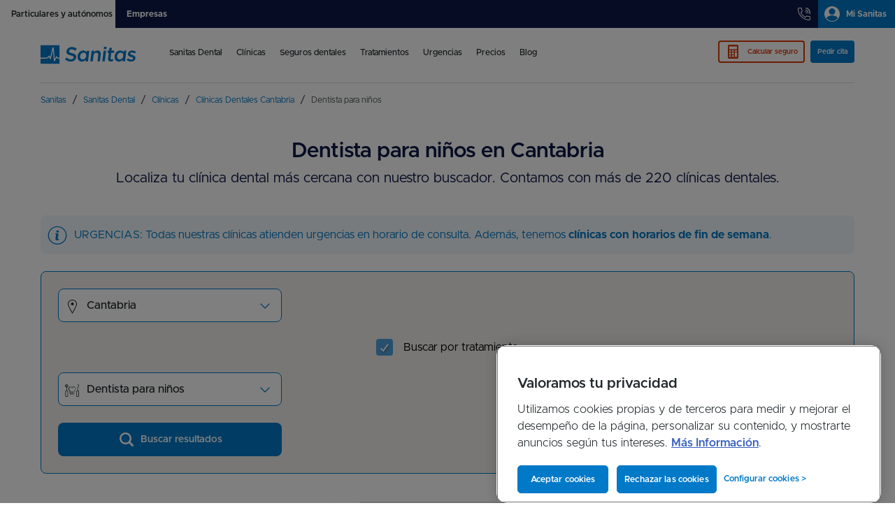

--- FILE ---
content_type: text/html; charset=UTF-8
request_url: https://www.sanitas.es/dental/clinicas-dentales-milenium/especialidad-odontopediatria/cantabria
body_size: 12814
content:

<!DOCTYPE html>
<html lang="es-ES">
<head>
<meta charset="UTF-8">
<meta http-equiv="X-UA-Compatible" content="IE=edge">
<meta name="viewport" content="width=device-width, initial-scale=1, minimum-scale=1, maximum-scale=5, user-scalable=yes">
<meta property="fb:admins" content="134808980371"/>
<title>Odontopediatra en Cantabria - Dentista Infantil</title>
<meta name="description" content="Pide cita con tu odontopediatra enCantabria en la clínica Sanitas  Dental más cerca de ti. Contamos con equipos de especialistas para la salud dental de los más pequeños.">
<meta name="msapplication-TileColor" content="#0E0E0E">
<meta name="theme-color" content="#0E0E0E">
<meta name="author" content="Sanitas"/>
<meta name="google-site-verification" content='f-MGDa5JrjHZSRU665Ka-2SL3ToUe4qhnH4X0rdXRLs'/>
<link rel="icon" href="https://static.sanitas.es/favicon.ico">
<meta property="og:title" content="Odontopediatra en Cantabria - Dentista Infantil"/>
<meta property="og:type" content="website"/>
<meta property="og:url" content="https://www.sanitas.es/dental/clinicas-dentales-milenium/especialidad-odontopediatria/cantabria"/>
<meta property="og:description" content="Pide cita con tu odontopediatra enCantabria en la clínica Sanitas  Dental más cerca de ti. Contamos con equipos de especialistas para la salud dental de los más pequeños."/>
<meta property="og:image" content="https://www.sanitas.es/media/sane/imagen/original/frwk_img_logosanitas_rrss/logo-sanitas.png"/>
<meta property="og:site_name" content="Sanitas"/>
<meta name="twitter:card" content="summary_large_image"/>
<meta name="twitter:site" content="@Sanitas"/>
<meta name="twitter:creator" content="@Sanitas"/>
<meta name="twitter:url" content="https://www.sanitas.es/dental/clinicas-dentales-milenium/especialidad-odontopediatria/cantabria"/>
<meta name="twitter:title" content="Odontopediatra en Cantabria - Dentista Infantil"/>
<meta name="twitter:description" content="Pide cita con tu odontopediatra enCantabria en la clínica Sanitas  Dental más cerca de ti. Contamos con equipos de especialistas para la salud dental de los más pequeños."/>
<meta name="twitter:image" content="https://www.sanitas.es/media/sane/imagen/original/frwk_img_logosanitas_rrss/logo-sanitas.png"/>
<link rel="canonical" href="https://www.sanitas.es/dental/clinicas-dentales-milenium/especialidad-odontopediatria/cantabria"/>
<script>document.cookie="wcs_sden_idioma=es_ES; path=/";</script>
<link rel="preload" href="https://static.sanitas.es/fonts/site_general/metropolis/Metropolis-Thin.woff2" as="font" crossorigin=""> <link rel="preload" href="https://static.sanitas.es/fonts/site_general/metropolis/Metropolis-Light.woff2" as="font" crossorigin=""> <link rel="preload" href="https://static.sanitas.es/fonts/site_general/metropolis/Metropolis-Regular.woff2" as="font" crossorigin=""> <link rel="preload" href="https://static.sanitas.es/fonts/site_general/metropolis/Metropolis-Bold.woff2" as="font" crossorigin=""> <link rel="preload" href="https://static.sanitas.es/sanitas-common-css/fonts/bupaicons_ds.woff2" as="font" crossorigin="">
<link rel="preload" href="https://static.sanitas.es/sanitas-common-css/sanitas-common-css.min.css" as="style" crossorigin onload="this.onload=null;this.rel='stylesheet'"><noscript><link rel="stylesheet" href="https://static.sanitas.es/sanitas-common-css/sanitas-common-css.min.css" crossorigin></noscript> <link rel="stylesheet" href="https://static.sanitas.es/css/site-sden,_frontbuilder-2019.css+site_general,_accesibility.css+site-cden,_dialog.css.pagespeed.cc.fNx7nj0Dm6.css"/>
<script>var switchDate=new Date("2026-01-12T10:00:00");var now=new Date();if(now<switchDate){var analytics_script="//assets.adobedtm.com/04657295589c/49de73b5635b/launch-ENdf6327d5fd7b40cdaa15d251c1394084.min.js";console.log("Cargando script PROD de BUPA");}else{var analytics_script="//assets.adobedtm.com/435d677a8c11/ff1233bcd60b/launch-cbe926cb459e.min.js";console.log("Cargando script PROD de SANITAS SA");}</script>
</head>
<body>
<header class="o-mainHeader o-container">
<div class="o-mainHeader__mastHead m-masthead u-bgColorOnlyXs">
<ul class="m-mastHead__menuTabs u-hideMobile" role="tablist">
<li class="m-mastHead__tab -isActive" role="tab"><span class="m-mastHead__itemTab">Particulares y autónomos</span></li>
<li class="m-mastHead__tab" role="tab">
<a class="m-mastHead__linkTab u-colorPrimary__white  " href="/empresas/index.html">
Empresas
</a>
</li>
</ul>
<ul class="m-mastHead__menuSearchUser" role="tablist">
<li class="m-mastHead__tab u-hideDesktop" role="tab">
<a class="m-mastHead__linkTab" data-fancybox="" href="#m-callMeBack__modal_movil_1" data-description="heather" title="Te llamamos">
<i class="a-icon__contactLinear m-mastHead__iconTab u-colorPrimary__gray" aria-hidden="true"></i>
</a>
<div class="m-callMeBack u-flexLg__first u-textXs__alignCenter" id="m-callMeBack__modal_movil_1">
<div class="m-iconInsight u-margin">
<i class="a-icon__contactLinear a-iconInsight -size2xl u-colorPrimary__navy"></i>
<div class="a-title__xs">Si quieres pedir una cita, te llamamos gratis</div>
</div>
<div class="m-row u-flex__justifyContentCenter">
<form class="m-form a-colXs__12 a-colMd__11" id="formulario_dental_te_llamamos">
<input type="hidden" name="urlServicio" value="https://api.sanitas.es/is-microsites-publico/api/v3/contacto-smarkio">
<input type="hidden" name="apikey" value="KoctmKuVyPggOxTW7Gkqpb52GOuLKGrE">
<input type="hidden" name="campaignId" value="sanitas-paginas-tratamientos-dentales">
<div class="m-formGroup m-row">
<div class="m-formElement">
<i class="a-icon__phoneLinear m-formGroup__icon" aria-hidden="true"></i>
<label class="u-hide" for="phone">Teléfono</label>
<input class="m-formGroup__item" id="telefono" maxlength="9" name="telefono" pattern="[0-9]*" placeholder="Teléfono" type="tel">
<span class="u-hide u-text__smaller u-colorSecondary__red" id="error_format_telephone">Error de formato</span>
<span class="u-hide u-text__smaller u-colorSecondary__red" id="error_required_telephone">Campo obligatorio</span>
</div>
</div>
<div class="m-formGroup m-row">
<div class="m-formElement">
<i class="a-icon__userLinear m-formGroup__icon" aria-hidden="true"></i>
<label class="u-hide" for="nombreCompleto">Nombre y apellidos</label>
<input class="m-formGroup__item" id="nombreCompleto" name="nombreCompleto" placeholder="Nombre y apellidos" type="text">
<span class="u-hide u-text__smaller u-colorSecondary__red" id="error_format_nombre">Error de formato</span>
<span class="u-hide u-text__smaller u-colorSecondary__red" id="error_required_nombre">Campo obligatorio</span>
</div>
</div>
<div class="m-formGroup m-row">
<div class="m-formElement">
<i class="a-icon__envelopeLinear m-formGroup__icon" aria-hidden="true"></i>
<label class="u-hide" for="email">Email</label>
<input class="m-formGroup__item" id="email" name="email" placeholder="Email" type="text">
<span class="u-hide u-text__smaller u-colorSecondary__red" id="error_format_email">Error de formato</span>
<span class="u-hide u-text__smaller u-colorSecondary__red" id="error_required_email">Campo obligatorio</span>
</div>
</div>
<div class="m-formGroup m-row u-text__alignLeft">
<span class="u-text__smaller u-text__bold">Consulta la <a data-fancybox="auto-size" href="https://www.sanitas.es/landings/proteccion-de-datos-nuevos-negocios.html" data-type="iframe">información de privacidad</a></span>
</div>
<div class="m-formGroup m-row u-text__alignLeft">
<div class="m-formElement">
<input id="noAnalisis1592245113961" name="analisis" type="checkbox">
<label class="u-text__smaller u-flex__alignItemsTop" for="noAnalisis1592245113961">Acepta para que te remitamos información sobre productos del Grupo Sanitas (inclusive vía electrónica).</label>
</div>
</div>
<div class="m-formGroup m-row u-flex__justifyContentCenter">
<button class="a-button -widther" type="submit" name="enviar">
<span>Solicitar llamada</span>
</button>
</div>
<div class="m-formGroup m-row u-flex__justifyContentCenter u-noMargin -isOk -isHide" id="textook">
<div class="a-col__12 u-padding__xl u-bgColorInteractions__ok -uniformColor u-text__alignCenter">
<div class="a-title__lg u-colorSecondary__lime u-text__normal">¡Perfecto!</div>
<div class="m-iconInsight"><i class="a-icon__clockLinear a-iconInsight u-colorSecondary__lime -size4xl"></i></div>
<div class="m-iconInsight__container">
<p class="u-colorSecondary__lime">Muchas gracias, en breve te llamaremos</p>
</div>
</div>
</div>
<div class="m-formGroup m-row u-flex__justifyContentCenter u-noMargin -isError -isHide" id="textoko">
<div class="a-col__12 u-padding__xl u-bgColorInteractions__error u-text__alignCenter">
<div class="a-title__lg u-colorSecondary__red u-text__normal">Ha habido un error</div>
<div class="m-iconInsight"><i class="a-icon__errorLinear a-iconInsighth3 u-colorSecondary__red -size4xl"></i></div>
<div class="m-iconInsight__container">
<p class="u-colorSecondary__red">Por favor, intenta enviar el formulario de nuevo.</p>
</div>
</div>
</div>
<div class="m-formGroup m-row u-flex__justifyContentCenter u-noMargin -isError -isHide" id="textoDuplicated">
<div class="a-col__12 u-padding__xl u-bgColorInteractions__error u-text__alignCenter">
<div class="m-iconInsight__container">
<p class="u-colorSecondary__red">Hemos recibido el mismo contacto hace menos de 24 horas. Si no te hemos llamado, por favor contacta con nosotros pasado este tiempo.</p>
</div>
</div>
</div>
</form>
</div>
</div>
</li>
<li class="m-mastHead__tab m-dropdownTopMenu" role="tab">
<div class="m-mastHead__linkTab u-border -noBorder">
<i class="a-icon__phoneLinear m-mastHead__iconTab" aria-hidden="true"></i>
</div>
<ul class="m-dropdownTopMenu__dropdown">
<li class="m-dropdownTopMenu__item">
<i class="a-icon__phoneLinear m-mastHead__iconTab u-colorPrimary__gray" aria-hidden="true"></i>
<a href="tel:917522852">
91 752 28 52
</a>
</li>
<li class="m-dropdownTopMenu__item">
<i class="a-icon__phoneLinear m-mastHead__iconTab u-colorPrimary__gray" aria-hidden="true"></i>
<a href="tel:933623449">
93 362 34 49
</a>
</li>
<li class="m-dropdownTopMenu__item">
<i class="a-icon__phoneLinear m-mastHead__iconTab u-colorPrimary__gray" aria-hidden="true"></i>
<a href="tel:900906210">
900 906 210
</a>
</li>
</ul>
</li>
<li class="m-mastHead__tab" role="tab">
<a class="m-mastHead__linkTab m-mastHead__loginLink u-hideDesktop" id="loginMobile" data-fancybox="close-cyan" href="#o-mainHeader__loginMobile" data-description="Acceder a Mi Sanitas">
<i class="a-icon__userRoundedLinear m-mastHead__iconTab u-colorPrimary__gray" aria-hidden="true"></i>
<span class="u-hideMobile">Mi Sanitas</span>
</a>
<a class="m-mastHead__linkTab m-mastHead__loginLink u-hideMobile" id="login" href="https://www.sanitas.es/misanitas/online/clientes/#/" data-description="Acceder a Mi Sanitas">
<i class="a-icon__userRoundedSolid m-mastHead__iconTab u-paddingRight__xs" aria-hidden="true"></i>
<span class="u-hideMobile">Mi Sanitas</span>
</a>
<div class="u-bgColorPrimary__navy -uniformColor u-noPadding u-noMargin u-height__100 -isCloseMobile u-hideDesktop" id="o-mainHeader__loginMobile" data-nosnippet>
<div class="u-flex u-flex__alignItemsMiddle u-flex__separatorRow u-paddingVertical__md u-marginHorizontal__md u-marginBottom__lg u-text__alignLeft u-hideDesktop">
<i class="a-icon__userRoundedSolid -sizemd u-marginRight__xs" aria-hidden="true"></i>
Acceder a Mi Sanitas
</div>
<div class="u-padding__xl u-text__alignCenter">
<div class="m-row u-flex__justifyContentCenter">
<div class="m-iconInsight u-margin">
<i class="a-icon__userRoundedSolid a-iconInsight -size2xl" aria-hidden="true"></i>
<div class="a-title__xs">Acceder a Mi Sanitas</div>
</div>
</div>
<p class="u-text__smaller">Gestiona tus citas, haz videoconsulta, consulta tu historial médico, solicita un reembolso&mldr;. desde Mi Sanitas podrás gestionar todo lo relacionado con tu salud y la de los tuyos.</p>
<div class="m-row u-flex__justifyContentCenter u-paddingTop__lg">
<a class="a-button -typeRounded -colorWhite" href="https://www.sanitas.es/landings/seguros/app-misanitas/">
<i class="a-icon__appLinear u-colorPrimary__cyan -tint75" aria-hidden="true"></i>
<span class="u-colorPrimary__cyan -tint75">Descárgate la App</span>
</a>
</div>
<div class="m-row u-flex__justifyContentCenter u-paddingVertical__lg">
<a class="a-button -typeSecondary -colorWhite -typeRounded" href="https://www.sanitas.es/misanitas/online/clientes/#/">
<span>Acceder desde web</span>
<i class="a-icon__arrowRightMedium"></i>
</a>
</div>
</div>
</div>
</li>
</ul>
</div>
<div class="a-mist"></div>
<div class="o-mainHeader__contentHeader m-stickyMenuFull m-row">
<div class="m-row u-noMarginBottom">
<div class="a-menuMobile u-hideDesktop" id="a-menuMobile">
<div><span></span><span></span><span></span></div>
</div>
<a class="a-logo a-logo2023" accesskey="a" href="https://www.sanitas.es">
<img src="https://www.sanitas.es/media/smay/imagen/svg_logosanitas/logo-container.svg" alt="Sanitas, parte de Bupa"/>
</a>
<div class="o-mainHeader__navWrapper u-flex u-flex__flexColumn u-flex__flexGrow">
<div class="o-mainHeader__contact -noReverse m-row u-flex__alignItemsMiddle u-flex__justifyContentBetween" id="o-mainHeader__contact">
<div class="u-flex u-flexLg__justifySelfEndHorizontal u-flex__flexGrow">
<div class="o-mainHeader__nav u-flex u-flex__flexGrow">
<nav class="u-flex a-col__12" aria-label="Main Nav Menu">
<ul class="m-primaryNavMenu o-mainHeader__primaryNavMenu" id="m-primaryNavMenu" role="menubar" aria-label="Main Nav Menu">
<li class="m-primaryNavMenu__item u-hideDesktop" role="menuitem" data-description="menu primer nivel">
<a class="m-primaryNavMenu__link" href="https://www.sanitas.es/dental" tabindex="0">
<i class="a-icon__homeLinear u-colorPrimary__black m-primaryNavMenu__icon u-marginRight__sm u-hideDesktop" aria-hidden="true"></i>
Sanitas Dental
</a>
</li>
<li class="m-primaryNavMenu__item" role="menuitem" tabindex="1">
<a class="m-primaryNavMenu__link u-hideMobile  " href="https://www.sanitas.es/dental" data-description="menu primer nivel">
<i aria-hidden="true" class="u-colorPrimary__black m-primaryNavMenu__icon u-marginRight__sm u-hideDesktop a-icon__homeLinear  "></i>
Sanitas Dental
</a>
</li>
<li class="m-primaryNavMenu__item" role="menuitem" tabindex="2">
<a class="m-primaryNavMenu__link" href="https://www.sanitas.es/dental/clinicas-dentales-milenium" data-description="menu primer nivel">
Clínicas</a>
<i class="a-icon__arrowDownMedium u-colorPrimary__cyan m-primaryNavMenu__icon a-trigger u-hideDesktop" aria-hidden="true"></i>
<div class="m-subNavMenu m-primaryNavMenu__subNavMenu">
<ul class="m-subNavMenu__ul u-flex__flexColumn u-flexLg__flexRow" role="menu" aria-label="Menu Clínicas">
<li class="m-subNavMenu__item a-colLg__fillAuto" role="menuitem">
<a class="m-subNavMenu__link " href="https://www.sanitas.es/dental/clinicas-dentales-milenium" tabindex="-1" data-description="menu segundo nivel">
<div class="m-subNavMenu__title u-flex u-flexLg__flexColumn u-flex__alignItemsMiddle u-textLg__plus">
<i class="a-icon__searchDoctorLinear m-primaryNavMenu__icon -size4xl u-hideMobile"></i>
<div>Encuentra tu clínica<br/>(Todas las provincias)</div>
</div>
</a>
</li>
<li class="m-subNavMenu__item a-colLg__fillAuto" role="menuitem">
<a class="m-subNavMenu__link " href="https://www.sanitas.es/dental/clinicas-dentales-milenium/madrid" tabindex="-1" data-description="menu segundo nivel">
<div class="m-subNavMenu__title u-flex u-flexLg__flexColumn u-flex__alignItemsMiddle u-textLg__plus">
<i class="a-icon__dentalChairLinear m-primaryNavMenu__icon -size4xl u-hideMobile"></i>
<div>Clínicas en Madrid</div>
</div>
</a>
</li>
<li class="m-subNavMenu__item a-colLg__fillAuto" role="menuitem">
<a class="m-subNavMenu__link " href="https://www.sanitas.es/dental/clinicas-dentales-milenium/barcelona" tabindex="-1" data-description="menu segundo nivel">
<div class="m-subNavMenu__title u-flex u-flexLg__flexColumn u-flex__alignItemsMiddle u-textLg__plus">
<i class="a-icon__dentalChairLinear m-primaryNavMenu__icon -size4xl u-hideMobile"></i>
<div>Clínicas en Barcelona</div>
</div>
</a>
</li>
<li class="m-subNavMenu__item m-subNavMenu__item-list a-colLg__fillAuto" role="menuitem">
<a class="m-subNavMenu__link m-subNavMenu__link-icon " href="https://www.sanitas.es/dental/clinicas-dentales-milenium/valencia" tabindex="-1" data-description="menu segundo nivel">
<span>Clínicas en Valencia</span>
</a>
<a class="m-subNavMenu__link m-subNavMenu__link-icon " href="https://www.sanitas.es/dental/clinicas-dentales-milenium/malaga" tabindex="-1" data-description="menu segundo nivel">
<span>Clínicas en Málaga</span>
</a>
</ul>
</div>
</li>
<li class="m-primaryNavMenu__item" role="menuitem" tabindex="3">
<a class="m-primaryNavMenu__link" href="https://www.sanitas.es/dental/seguros-dentales" data-description="menu primer nivel">
Seguros dentales</a>
<i class="a-icon__arrowDownMedium u-colorPrimary__cyan m-primaryNavMenu__icon a-trigger u-hideDesktop" aria-hidden="true"></i>
<div class="m-subNavMenu m-primaryNavMenu__subNavMenu">
<ul class="m-subNavMenu__ul u-flex__flexColumn u-flexLg__flexRow" role="menu" aria-label="Menu Seguros dentales">
<li class="m-subNavMenu__item a-colLg__fillAuto" role="menuitem">
<a class="m-subNavMenu__link " href="/dental/seguros-dentales/sanitas-dental-premium/resumen" tabindex="-1" data-description="menu segundo nivel">
<div class="m-subNavMenu__title u-flex u-flexLg__flexColumn u-flex__alignItemsMiddle u-textLg__plus">
<i class="a-icon__dentistryLinear m-primaryNavMenu__icon -size4xl u-hideMobile"></i>
<div>Sanitas Dental Premium</div>
</div>
</a>
</li>
<li class="m-subNavMenu__item a-colLg__fillAuto" role="menuitem">
<a class="m-subNavMenu__link " href="/dental/seguros-dentales/sanitas-dental-milenium/resumen" tabindex="-1" data-description="menu segundo nivel">
<div class="m-subNavMenu__title u-flex u-flexLg__flexColumn u-flex__alignItemsMiddle u-textLg__plus">
<i class="a-icon__cavitiesLinear m-primaryNavMenu__icon -size4xl u-hideMobile"></i>
<div>Sanitas Dental Milenium</div>
</div>
</a>
</li>
<li class="m-subNavMenu__item a-colLg__fillAuto" role="menuitem">
<a class="m-subNavMenu__link " href="https://dentalflex.sanitas.es/" tabindex="-1" data-description="menu segundo nivel">
<div class="m-subNavMenu__title u-flex u-flexLg__flexColumn u-flex__alignItemsMiddle u-textLg__plus">
<i class="a-icon__dentistryLinear m-primaryNavMenu__icon -size4xl u-hideMobile"></i>
<div>Sanitas Dental Flex</div>
</div>
</a>
</li>
<li class="m-subNavMenu__item m-subNavMenu__item-list a-colLg__fillAuto" role="menuitem">
<a class="m-subNavMenu__link m-subNavMenu__link-icon " href="/biblioteca-de-salud/salud-dental/seguro-dental/seguro-dental-ninos" tabindex="-1" data-description="menu segundo nivel">
<span>Seguro dental para niños</span>
</a>
<a class="m-subNavMenu__link m-subNavMenu__link-icon " href="/biblioteca-de-salud/salud-dental/seguro-dental/sanitas-el-mejor-seguro-dental-en-2025-ocu" tabindex="-1" data-description="menu segundo nivel">
<span>Mejor seguro dental 2025 OCU</span>
</a>
<a class="m-subNavMenu__link m-subNavMenu__link-icon " href="/biblioteca-de-salud/salud-dental/seguro-dental/seguro_dental_coberturas" tabindex="-1" data-description="menu segundo nivel">
<span>¿Qué cubre un seguro dental?</span>
</a>
<a class="m-subNavMenu__link m-subNavMenu__link-icon " href="/biblioteca-de-salud/salud-dental/seguro-dental/elige-el-mejor-seguro-para-implantes-dentales" tabindex="-1" data-description="menu segundo nivel">
<span>El mejor seguro para implantes dentales</span>
</a>
</ul>
</div>
</li>
<li class="m-primaryNavMenu__item" role="menuitem" tabindex="4">
<a class="m-primaryNavMenu__link" href="https://www.sanitas.es/dental/tratamientos-dentales" data-description="menu primer nivel">
Tratamientos</a>
<i class="a-icon__arrowDownMedium u-colorPrimary__cyan m-primaryNavMenu__icon a-trigger u-hideDesktop" aria-hidden="true"></i>
<div class="m-subNavMenu m-primaryNavMenu__subNavMenu">
<ul class="m-subNavMenu__ul u-flex__flexColumn u-flexLg__flexRow" role="menu" aria-label="Menu Tratamientos">
<li class="m-subNavMenu__item m-subNavMenu__item-list a-colLg__fillAuto" role="menuitem">
<a class="m-subNavMenu__link  " href="https://www.sanitas.es/dental/tratamientos-dentales/ortodoncia" data-description="menu segundo nivel">
<i class="-sizesm u-hideMobile   "></i>
<p class="">
Ortodoncia
</p>
</a>
<a class="m-subNavMenu__link  " href="https://www.sanitas.es/dental/tratamientos-dentales/ortodoncia/ortodoncia-invisible" data-description="menu segundo nivel">
<i class="-sizesm u-hideMobile   "></i>
<p class="">
Ortodoncia invisible
</p>
</a>
<a class="m-subNavMenu__link  " href="https://www.sanitas.es/dental/tratamientos-dentales/ortodoncia/ortodoncia-infantil" data-description="menu segundo nivel">
<i class="-sizesm u-hideMobile   "></i>
<p class="">
Ortodoncia infantil
</p>
</a>
<a class="m-subNavMenu__link  " href="https://www.sanitas.es/dental/tratamientos-dentales/ortodoncia/brackets-zafiro" data-description="menu segundo nivel">
<i class="-sizesm u-hideMobile   "></i>
<p class="">
Brackets de zafiro
</p>
</a>
<a class="m-subNavMenu__link  " href="https://www.sanitas.es/dental/tratamientos-dentales/ortodoncia/brackets-metalicos" data-description="menu segundo nivel">
<i class="-sizesm u-hideMobile   "></i>
<p class="">
Brackets metálicos
</p>
</a>
</li>
<li class="m-subNavMenu__item m-subNavMenu__item-list a-colLg__fillAuto" role="menuitem">
<a class="m-subNavMenu__link  " href="https://www.sanitas.es/dental/tratamientos-dentales/estetica-dental" data-description="menu segundo nivel">
<i class="-sizesm u-hideMobile   "></i>
<p class="">
Estética dental
</p>
</a>
<a class="m-subNavMenu__link  " href="https://www.sanitas.es/dental/tratamientos-dentales/estetica-dental/blanqueamiento-dental" data-description="menu segundo nivel">
<i class="-sizesm u-hideMobile   "></i>
<p class="">
Blanqueamiento dental
</p>
</a>
<a class="m-subNavMenu__link  " href="https://www.sanitas.es/dental/tratamientos-dentales/estetica-dental/blanqueamiento-dental/combinado" data-description="menu segundo nivel">
<i class="-sizesm u-hideMobile   "></i>
<p class="">
Blanqueamiento combinado
</p>
</a>
<a class="m-subNavMenu__link  " href="https://www.sanitas.es/dental/tratamientos-dentales/estetica-dental/blanqueamiento-dental/en-casa" data-description="menu segundo nivel">
<i class="-sizesm u-hideMobile   "></i>
<p class="">
Blanqueamiento en casa
</p>
</a>
<a class="m-subNavMenu__link  " href="https://www.sanitas.es/dental/tratamientos-dentales/estetica-dental/carillas-dentales" data-description="menu segundo nivel">
<i class="-sizesm u-hideMobile   "></i>
<p class="">
Carillas dentales
</p>
</a>
</li>
<li class="m-subNavMenu__item m-subNavMenu__item-list a-colLg__fillAuto" role="menuitem">
<a class="m-subNavMenu__link  " href="https://www.sanitas.es/dental/tratamientos-dentales/diagnostico-prevencion/limpieza-dental" data-description="menu segundo nivel">
<i class="-sizesm u-hideMobile   "></i>
<p class="">
Limpieza dental
</p>
</a>
<a class="m-subNavMenu__link  " href="https://www.sanitas.es/dental/tratamientos-dentales/odontologia-conservadora/endodoncia" data-description="menu segundo nivel">
<i class="-sizesm u-hideMobile   "></i>
<p class="">
Endodoncia
</p>
</a>
<a class="m-subNavMenu__link  " href="https://www.sanitas.es/dental/tratamientos-dentales/periodoncia" data-description="menu segundo nivel">
<i class="-sizesm u-hideMobile   "></i>
<p class="">
Periodoncia
</p>
</a>
<a class="m-subNavMenu__link  " href="https://www.sanitas.es/dental/tratamientos-dentales/implantes-dentales" data-description="menu segundo nivel">
<i class="-sizesm u-hideMobile   "></i>
<p class="">
Implantes dentales
</p>
</a>
<a class="m-subNavMenu__link  " href="https://www.sanitas.es/dental/tratamientos-dentales/protesis-dental" data-description="menu segundo nivel">
<i class="-sizesm u-hideMobile   "></i>
<p class="">
Prótesis dental
</p>
</a>
</li>
<li class="m-subNavMenu__item m-subNavMenu__item-list a-colLg__fillAuto" role="menuitem">
<a class="m-subNavMenu__link  " href="https://www.sanitas.es/dental/tratamientos-dentales/odontopediatria" data-description="menu segundo nivel">
<i class="-sizesm u-hideMobile   "></i>
<p class="">
Odontopediatría
</p>
</a>
<a class="m-subNavMenu__link  " href="https://www.sanitas.es/dental/tratamientos-dentales/bruxismo" data-description="menu segundo nivel">
<i class="-sizesm u-hideMobile   "></i>
<p class="">
Bruxismo
</p>
</a>
<a class="m-subNavMenu__link  " href="https://www.sanitas.es/dental/tratamientos-dentales/antirronquidos" data-description="menu segundo nivel">
<i class="-sizesm u-hideMobile   "></i>
<p class="">
Tratamiento antironquidos
</p>
</a>
</li>
</ul>
</div>
</li>
<li class="m-primaryNavMenu__item" role="menuitem" tabindex="5">
<a class="m-primaryNavMenu__link" href="https://www.sanitas.es/dental/urgencias" data-description="menu primer nivel">
Urgencias</a>
</li>
<li class="m-primaryNavMenu__item" role="menuitem" tabindex="6">
<a class="m-primaryNavMenu__link" href="https://www.sanitas.es/dental/precios-tratamientos-dentales" data-description="menu primer nivel">
Precios</a>
</li>
<li class="m-primaryNavMenu__item" role="menuitem" tabindex="7">
<a class="m-primaryNavMenu__link always  " href="https://www.sanitas.es/biblioteca-de-salud/salud-dental" data-description="menu primer nivel">
<i aria-hidden="true" class="u-colorPrimary__black m-primaryNavMenu__icon u-marginRight__sm u-hideDesktop   "></i>
Blog
</a>
</li>
<li class="m-primaryNavMenu__item u-hideMobile u-flex__justifySelfEndHorizontal u-marginRight__xs" role="menuitem" tabindex="-1">
<a class="a-button -typeSecondary -sizexs -colorCtaPrimary  " href="https://www.sanitas.es/seguros/contratacion-seguro-dental/#/" data-description="menu primer nivel">
<i class=" a-icon__calculatorSolid  "></i>
<span class=" ">Calcular seguro</span>
</a>
</li>
<li class="m-primaryNavMenu__item u-hideDesktop" role="menuitem" tabindex="-1">
<a class="m-primaryNavMenu__link  " href="https://www.sanitas.es/seguros/contratacion-seguro-dental/#/" data-description="menu primer nivel">
<i class="u-colorPrimary__black m-primaryNavMenu__icon u-marginRight__sm u-hideDesktop a-icon__calculatorSolid  "></i>
Calcular seguro
</a>
</li>
<li class="m-primaryNavMenu__item u-hideMobile " role="menuitem" tabindex="-1">
<a class="a-button -sizexs  enlacesChat" href="https://sania.chat/bot.html?tipoAccion=pedirCita&codEspecialidad=19&origen=web_centro_dental" data-description="menu primer nivel" target="iframeChatBot">
<span class=" ">Pedir cita</span>
</a>
</li>
<li class="m-primaryNavMenu__item u-hideDesktop" role="menuitem" tabindex="-1">
<a class="m-primaryNavMenu__link  enlacesChat" href="https://sania.chat/bot.html?tipoAccion=pedirCita&codEspecialidad=19&origen=web_centro_dental" data-description="menu primer nivel" target="iframeChatBot">
<i class="u-colorPrimary__black m-primaryNavMenu__icon u-marginRight__sm u-hideDesktop   "></i>
Pedir cita
</a>
</li>
</ul>
</nav>
</div>
</div>
</div>
</div>
</div>
</div>
</header>
<div class="o-container">
<div class="m-row">
<ul class="o-breadCrumb" id="breadcrumb" itemscope="" itemtype="http://schema.org/BreadcrumbList" role="menu">
<li itemprop="itemListElement" itemscope="" itemtype="http://schema.org/ListItem" class="o-breadCrumb__item" role="menuitem">
<a itemprop="item" class="o-breadCrumb__link" href="https://www.sanitas.es">
<span itemprop="name">Sanitas</span>
</a>
<meta itemprop="position" content="1"/>
</li>
<li itemprop="itemListElement" itemscope="" itemtype="http://schema.org/ListItem" class="o-breadCrumb__item" role="menuitem">
<a itemprop="item" class="o-breadCrumb__link" href="https://www.sanitas.es/dental">
<span itemprop="name">Sanitas Dental</span>
</a>
<meta itemprop="position" content="2"/>
</li>
<li itemprop="itemListElement" itemscope="" itemtype="http://schema.org/ListItem" class="o-breadCrumb__item" role="menuitem">
<a itemprop="item" class="o-breadCrumb__link" href="https://www.sanitas.es/dental/clinicas-dentales-milenium">
<span itemprop="name">Clínicas</span>
</a>
<meta itemprop="position" content="3"/>
</li>
<li itemprop="itemListElement" itemscope="" itemtype="http://schema.org/ListItem" class="o-breadCrumb__item" role="menuitem">
<a itemprop="item" class="o-breadCrumb__link" href="https://www.sanitas.es/dental/clinicas-dentales-milenium/cantabria">
<span itemprop="name">Clínicas Dentales Cantabria</span>
</a>
<meta itemprop="position" content="4"/>
</li>
<li itemprop="itemListElement" itemscope="" itemtype="http://schema.org/ListItem" class="o-breadCrumb__item" role="menuitem">
<span itemprop="name" class="o-breadCrumb__active">Dentista para niños</span>
<meta itemprop="position" content="5"/>
</li>
</ul>
</div>
</div>
<div id="anchorIndex" style="display:none"></div>
<div class="o-container">
<div class="m-row u-flex__flexColumn u-paddingTop__lg">
<h1 class="a-title__md">Dentista para niños en Cantabria</h1>
<div class="a-sub u-colorPrimary__navy">Localiza tu clínica dental más cercana con nuestro buscador. Contamos con más de 220 clínicas dentales.</div>
</div>
</div>
<div class="o-container">
<div class="m-row u-flex__flexColumn u-marginBottom__sm u-paddingTop__lg u-noMarginBottomMobile">
<div class="u-flex u-flex__flexRow u-padding__xs u-bgColorInteractions__info -uniformColor u-text__alignCenter u-flex__alignItemsMiddle -fullContainerMobile -roundedDesktop -rounded2x -onlyRadiusDesktop">
<i class="a-icon__informationLinear a-iconInsight -sizelg"></i>
<div class="u-text__alignLeft u-margin__xs"><p>URGENCIAS: Todas nuestras cl&iacute;nicas atienden urgencias en horario de consulta. Adem&aacute;s, tenemos <strong><a href="http://www.sanitas.es/sanitas/seguros/es/particulares/dental/urgencias/index.html">cl&iacute;nicas con horarios de fin de semana</a></strong>.</p>
</div>
</div>
</div>
</div>
<div class="o-container">
<div class="m-row u-paddingVertical__xs u-noPaddingMobile">
<form action="https://www.sanitas.es/dental/clinicas-dentales-milenium" class="m-form a-colLg__12 u-bgColorPrimary__warmGray u-border -noBorderMobile -roundedDesktop -fullContainerMobile -rounded2x -onlyRadiusDesktop u-padding__md u-noPaddingBottomMobile" id="searchBrowserDental">
<input type="hidden" name="action" value="true"/>
<input id="urlRatingCentro" type="hidden" value="https://www.sanitas.es/sanitas/seguros/es/particulares/dental/json/ratingCentro"/>
<input id="UrlDetalleCentro" type="hidden" value="https://www.sanitas.es/sanitas/seguros/es/particulares/dental/json/detalleCentro"/>
<fieldset class="m-formGroup m-row u-flex__alignContentCenter u-flex__alignItemsMiddle u-flex__flexColumn">
<div class="m-formElement u-widthAuto u-marginBottom__md">
<i class="a-icon__locationLinear m-formGroup__icon" aria-hidden="true"></i>
<label class="u-hide" for="provincia">Provincia</label>
<select class="m-formGroup__item -widther -typeRounded u-border -rounded2x u-bgColorPrimary__white" id="provincia" name="nombreUrlProvincia" data-tabindex="0">
<option disabled hidden value="0">Selecciona tu provincia</option>
<option value="0">Todas las provincias</option><option value="acoruna">A Coruña</option><option value="albacete">Albacete</option><option value="alicante">Alicante</option><option value="almeria">Almería</option><option value="asturias">Asturias</option><option value="badajoz">Badajoz</option><option value="baleares">Baleares</option><option value="barcelona">Barcelona</option><option value="burgos">Burgos</option><option value="cantabria" selected>Cantabria</option><option value="castellon">Castellon</option><option value="ciudadreal">Ciudad Real</option><option value="cuenca">Cuenca</option><option value="caceres">Cáceres</option><option value="cadiz">Cádiz</option><option value="cordoba">Córdoba</option><option value="girona">Girona</option><option value="granada">Granada</option><option value="guadalajara">Guadalajara</option><option value="guipuzcoa">Guipuzcoa</option><option value="larioja">La Rioja</option><option value="laspalmas">Las Palmas</option><option value="leon">León</option><option value="lleida">Lleida</option><option value="lugo">Lugo</option><option value="madrid">Madrid</option><option value="murcia">Murcia</option><option value="malaga">Málaga</option><option value="ourense">Ourense</option><option value="palencia">Palencia</option><option value="pontevedra">Pontevedra</option><option value="segovia">Segovia</option><option value="sevilla">Sevilla</option><option value="soria">Soria</option><option value="tarragona">Tarragona</option><option value="tenerife">Tenerife</option><option value="toledo">Toledo</option><option value="valencia">Valencia</option><option value="valladolid">Valladolid</option><option value="vizcaya">Vizcaya</option><option value="zamora">Zamora</option><option value="zaragoza">Zaragoza</option><option value="alava">Álava</option><option value="avila">Ávila</option></select>
</div>
<div class="m-formElement u-widthAuto u-flex u-flex__wrap u-flexSm__justifyContentCenter" id="busquedaCiudadTratamiento">
<input class="a-triggerShow" id="tMunicipio" name="tipoBusqueda" type="radio" value="municipio"/>
<label class="u-flex__flexInline u-flex__alignItemsMiddle u-marginBottom__md  u-marginRight__md" for="tMunicipio">
<div class="u-flex u-flex__flexGrow u-flex__justifyContentBetween"><span>Busca por Municipio</span></div>
</label>
<div class="m-formElement u-marginVertical__md a-triggerShow__target u-w12 u-flex__last u-flex__justifyContentCenter">
<div class="u-position__relative">
<i class="a-icon__map2Linear m-formGroup__icon" aria-hidden="true"></i>
<label class="u-hide" for="municipio">Municipio</label>
<select class="m-formGroup__item -widther -typeRounded u-border -rounded2x u-bgColorPrimary__white" id="municipio" name="nombreUrlCiudad" data-tabindex="0">
<option disabled selected hidden value="0">Selecciona tu municipio</option>
<option value="0">Todos los municipios</option><option data-parent="barcelona" value="badalona">Badalona</option><option data-parent="barcelona" value="barcelona">Barcelona</option><option data-parent="barcelona" value="castelldefels">Castelldefels</option><option data-parent="barcelona" value="cornelladellobregat">Cornella De Llobregat</option><option data-parent="barcelona" value="elpratdellobregat">El Prat De Llobregat</option><option data-parent="barcelona" value="granollers">Granollers</option><option data-parent="barcelona" value="lhospitaletdellobregat">L'hospitalet De Llobregat</option><option data-parent="barcelona" value="manresa">Manresa</option><option data-parent="barcelona" value="mataro">Mataro</option><option data-parent="barcelona" value="rubi">Rubi</option><option data-parent="barcelona" value="sabadell">Sabadell</option><option data-parent="barcelona" value="santcugatdelvalles">Sant Cugat Del Valles</option><option data-parent="barcelona" value="santfeliudellobregat">Sant Feliu De Llobregat</option><option data-parent="barcelona" value="santacolomadegramenet">Santa Coloma De Gramenet</option><option data-parent="barcelona" value="terrassa">Terrassa</option><option data-parent="barcelona" value="viladecans">Viladecans</option><option data-parent="barcelona" value="vilanovailageltru">Vilanova I La Geltru</option><option data-parent="madrid" value="alcaladehenares">Alcala De Henares</option><option data-parent="madrid" value="alcobendas">Alcobendas</option><option data-parent="madrid" value="alcorcon">Alcorcon</option><option data-parent="madrid" value="aranjuez">Aranjuez</option><option data-parent="madrid" value="argandadelrey">Arganda Del Rey</option><option data-parent="madrid" value="boadilladelmonte">Boadilla Del Monte</option><option data-parent="madrid" value="colladovillalba">Collado Villalba</option><option data-parent="madrid" value="colmenarviejo">Colmenar Viejo</option><option data-parent="madrid" value="coslada">Coslada</option><option data-parent="madrid" value="fuenlabrada">Fuenlabrada</option><option data-parent="madrid" value="getafe">Getafe</option><option data-parent="madrid" value="lasrozasdemadrid">Las Rozas De Madrid</option><option data-parent="madrid" value="leganes">Leganes</option><option data-parent="madrid" value="madrid">Madrid</option><option data-parent="madrid" value="majadahonda">Majadahonda</option><option data-parent="madrid" value="mostoles">Mostoles</option><option data-parent="madrid" value="parla">Parla</option><option data-parent="madrid" value="pinto">Pinto</option><option data-parent="madrid" value="pozuelodealarcon">Pozuelo De Alarcon</option><option data-parent="madrid" value="rivasvaciamadrid">Rivas-vaciamadrid</option><option data-parent="madrid" value="sansebastiandelosreyes">San Sebastian De Los Reyes</option><option data-parent="madrid" value="torrejondeardoz">Torrejon De Ardoz</option><option data-parent="madrid" value="torrelodones">Torrelodones</option><option data-parent="madrid" value="trescantos">Tres Cantos</option><option data-parent="madrid" value="valdemoro">Valdemoro</option><option data-parent="madrid" value="villanuevadelpardillo">Villanueva Del Pardillo</option></select>
</div>
</div>
<input class="a-triggerShow" id="tTratamiento" name="tipoBusqueda" type="radio" checked value="tratamiento"/>
<label class="u-flex__flexInline u-flex__alignItemsMiddle u-marginBottom__md " for="tTratamiento">
<div class="u-flex u-flex__flexGrow u-flex__justifyContentBetween"><span>Buscar por tratamiento</span></div>
</label>
<div class="m-formElement u-marginVertical__md a-triggerShow__target u-w12 u-flex__last u-flex__justifyContentCenter">
<div class="u-position__relative">
<i class="a-icon__dentalToolsLinear m-formGroup__icon" aria-hidden="true"></i>
<label class="u-hide" for="tratamientos">Tratamientos</label>
<select class="m-formGroup__item -widther -typeRounded u-border -rounded2x u-bgColorPrimary__white" id="tratamientos" name="especialidad" data-tabindex="0">
<option disabled hidden value="0">Buscar por tratamiento</option>
<option value="0">Todos los tratamientos</option>
<option value="especialidad-cirujano-maxilofacial">Cirujano Maxilofacial</option>
<option value="especialidad-dentista-general">Dentista general</option>
<option selected value="especialidad-odontopediatria">Dentista para niños</option>
<option value="especialidad-endodoncia">Endodoncia</option>
<option value="especialidad-implantes-dentales">Implantes Dentales</option>
<option value="especialidad-ortodoncia">Ortodoncia</option>
<option value="especialidad-periodoncia">Periodoncia</option>
</select>
</div>
</div>
</div>
<div class="m-formElement u-widthAuto u-marginBottom__md" id="busquedaTratamiento" style='display:none!important'>
<input class="a-triggerShow" id="tipoTratamiento" name="tipoTratamiento" type="checkbox" checked />
<label for="tipoTratamiento">Buscar por tratamiento</label>
<div class="m-formElement u-widthAuto u-margin__md a-triggerShow__target">
<i class="a-icon__dentalToolsLinear m-formGroup__icon" aria-hidden="true"></i>
<label class="u-hide" for="tratamientos2">Tratamientos</label>
<select class="m-formGroup__item -widther -typeRounded u-border -rounded2x u-bgColorPrimary__white" id="tratamientos2" name="especialidad2" data-tabindex="0">
<option disabled hidden value="0">Buscar por tratamiento</option>
<option value="0">Todos los tratamientos</option>
<option value="especialidad-cirujano-maxilofacial">Cirujano Maxilofacial</option>
<option value="especialidad-dentista-general">Dentista general</option>
<option selected value="especialidad-odontopediatria">Dentista para niños</option>
<option value="especialidad-endodoncia">Endodoncia</option>
<option value="especialidad-implantes-dentales">Implantes Dentales</option>
<option value="especialidad-ortodoncia">Ortodoncia</option>
<option value="especialidad-periodoncia">Periodoncia</option>
</select>
</div>
</div>
<div class="m-formElement u-widthAuto">
<button class="a-button -typeRounded -rounded2x -widther" type="submit" data-tabindex="6">
<i class="a-icon__magnifyingGlassSolid" aria-hidden="true"> </i>
<span>Buscar resultados</span>
</button>
</div>
</fieldset>
</form>
</div>
</div>
<div class="o-container m-banner m-map m-map__resultList -mapDental -noFullWidth -seekerDental">
<div class="m-row u-paddingVertical__lg">
<div class="u-position__relative u-w12 u-overflowHidden u-padding_xs u-noPaddingLg">
<div class="m-map__canvas" id="map__canvas"></div>
<div class="m-row m-map__wrapper -fullWidth u-text__alignLeft u-flex__separatorRow -leftPanel -noFilters -isOpen">
<div class="m-map__navHeader -noBorder">
<div class="m-map__triggerDesktop a-trigger u-padding__xs u-hideMobile"><i class="a-icon__appMenuClose u-colorPrimary__cyan -sizemd" aria-hidden="true"></i></div>
</div>
<div class="m-map__mainContent">
<ul class="m-list u-flex__flexColumn -withBorder" id="listClinic" data-destiny="1" data-minrating="4" data-litnuevo="Nuevo" data-newtagreviews="180">
<li class="m-list__item u-padding__sm u-noPaddingLeftLg" itemscope="" itemtype="http://schema.org/LocalBusiness" data-distancia="" data-latitud="43.46298" data-longitud="-3.807574" data-id="157236" data-mostrargmb="Si" data-url="https://www.sanitas.es/dental/clinicas-dentales-milenium/cantabria/santander/santander" data-placeid="ChIJ5x9rz8tLSQ0RASrvv9tVXHc" data-mostrarsania="Si">
<a class="u-flex -noHide" href="javascript:void(0);" data-origin="1" data-switch="2">
<h2 itemprop="name">
<div class="a-anteTitle u-text__bold u-colorPrimary__cyan u-noMarginBottom u-flex anteTitulo">Clínica Dental Sanitas Milenium</div>
<div class="a-title__xs u-text__bold u-colorPrimary__cyan u-marginBottom__xs titulo"> Santander</div>
</h2>
<span class="a-toLocation u-colorPrimary__black -opacity75 u-flex__justifySelfEndHorizontal u-text__alignRight u-noPaddingRight u-hide" itemprop="toLocation">
<i class="a-icon__routeSolid"></i><span class="a-toLocation__distance distanciaClinica"></span>
</span>
</a><div class="u-colorBackground__body u-flex u-flex__alignItemsBaseline u-colorPrimary__navy u-marginBottom__xs detallesDireccion" itemprop="address" itemscope="" itemtype="http://schema.org/Postaladdress">
<i class="a-icon__clinicLinear u-colorPrimary__navy"></i>
<div class="u-marginLeft__xs">
<span itemprop="streetAddress">C/ Santa Clara 9</span>, <span itemprop="postalCode">39001</span>, <span itemprop="addressLocality">Santander</span>
</div>
</div><div class="u-flex u-flex__alignItemsMiddle u-colorPrimary__navy u-marginBottom__xs horarioClinica">
<i class="a-icon__clockLinear"></i>
<span class="u-text__bold a-textSize__sm u-marginLeft__xs" itemprop="openingHours" datetime="De L a V de 09:00 a 21:00 horas">De L a V de 09:00 a 21:00 horas</span>
</div><div class="u-marginTop__xs enlacesClinica"><a class="a-button -sizesm -rounded2x -typeSecondary -borderTabs u-bgColorPrimary__cyan -tint5 u-marginRight__xs detallesComoIr" href="http://www.google.com/maps/place/43.46298,-3.807574" title="Cómo ir">
<i class="a-icon__carSolid u-colorPrimary__navy"></i>
<span class="u-colorPrimary__cyan">Cómo ir</span>
</a>
<a class="a-button -sizesm -rounded2x -typeSecondary -borderTabs u-bgColorPrimary__cyan -tint5 u-marginRight__xs detallesTelefono" itemprop="telephone" content="tel:942212170" href="tel:942212170">
<span class="u-colorPrimary__cyan">942 21 21 70</span>
</a><a class="a-button -sizesm -rounded2x enlacesChat detallesURLCitaChat" href="https://sania.chat/bot.html?anonymous=true&codEspecialidad=19&tipoAccion=pedirCita&noSuggestions=true&claveCentroDental=35571&origen=web_centro_dental" target="iframeChatBot" title="Pedir cita">
<span class="u-colorPrimary__white">Pedir cita</span>
</a>
</div>
</li>
</ul>
<div class="m-googleMyBusiness -isHide" id="gmb-clinic" data-destiny="2">
<div class="u-marginBottom__xs u-padding__sm u-noPaddingLeftLg u-border -borderTabs -borderBottom">
<div class="m-googleMyBusiness__title u-flex">
<span class="u-marginRight__xs u-marginBottom__xs u-hideDesktop iconoClinica">
<img src="https://www.sanitas.es/media/sden/imagen/original/img_logoclinicassanitas/logo-sanitas-bupa-52x52px-copia.png" alt="Clínica Dental Sanitas" width="52" height="52"/>
</span>
<div>
<a href="#" id="nombreClinica"></a>
<span class="m-rating u-marginBottom__sm u-hide ratingClinica">
<span class="m-rating__ratingValue u-text__bold u-marginRight__xs ratingClinicaValue"></span>
<div class="m-rating__stars ratingClinicaStars"></div>
<span class="m-rating__counter resenasClinica">(<span class="resenasClinicaCounter"></span> reseñas)</span>
</span>
<a class="u-text__bold u-hideMobile resenasClinicaEnlace" href="#reviewGmb" data-fancybox>Reseñas relevantes</a>
</div>
</div>
<button class="m-goggleMyBusiness__closeButton -noHide u-flex__justifySelfEndHorizontal u-position__absolute u-position__right u-position__top u-padding__sm" data-origin="2" data-switch="1">
<i class="a-icon__appClose -sizesm u-colorPrimary__navy"> </i>
</button>
<div class="u-colorBackground__body u-flex u-flex__alignItemsBaseline u-colorPrimary__navy u-marginBottom__xs detallesDireccion">
</div>
<div class="u-flex u-flex__alignItemsMiddle u-colorPrimary__navy u-marginBottom__xs horarioClinica">
</div>
<div class="u-marginTop__xs enlacesClinica">
<a class="a-button -sizesm -rounded2x -typeSecondary -borderTabs u-bgColorPrimary__cyan -tint5 u-marginRight__xs detallesComoIr" href="#">
<i class="a-icon__carSolid u-colorPrimary__navy"></i>
<span class="u-colorPrimary__cyan">Cómo ir</span>
</a>
<a class="a-button -sizesm -rounded2x -typeSecondary -borderTabs u-bgColorPrimary__cyan -tint5 u-marginRight__xs detallesTelefono" href="#">
<span class="u-colorPrimary__cyan"></span>
</a>
<a class="a-button -sizesm -rounded2x detallesURLCitaOnline" href="#">
<span class="u-colorPrimary__white">Pedir cita</span>
</a>
<a class="a-button -sizesm -rounded2x detallesURLCitaChat u-hide" href="#" target="iframeChatBot">
<span class="u-colorPrimary__white">Pedir cita</span>
</a>
</div>
</div>
<div class="a-textSize__sm u-paddingHorizontal__sm u-noPaddingLeftLg u-colorPrimary__cyan u-text__bold u-marginBottom__xs u-hide tituloFotosClinica">Fotos de la clínica</div>
<ul class="u-paddingLg__sm o-slider -basicSlider u-border -borderTabs -borderBottom u-paddingBottom__sm u-hide fotosClinica" role="menu">
</ul>
<div class="a-textSize__sm u-paddingHorizontal__sm u-noPaddingLeftLg u-colorPrimary__cyan u-text__bold u-marginVertical__xs u-hide tituloReviewGmb">Reseñas más relevantes sobre esta clínica</div>
<div id="reviewGmb" style="display:none">
<ul class="u-paddingHorizontal__sm u-noPaddingLeftLg m-list -iconList u-flexXs__flexColumn u-marginVertical__sm" role="menu" aria-label="Comments">
</ul>
</div>
<div id="reviewFichaGmb">
<ul class="u-paddingHorizontal__sm u-noPaddingLeftLg m-list -iconList u-flexXs__flexColumn u-marginVertical__sm u-hide" role="menu" aria-label="Comments">
</ul>
</div>
</div>
</div>
</div>
</div>
</div>
</div>
<iframe name="iframeChatBot" src="about:blank" style="display:none"></iframe>
<div class="o-container">
<div class="m-row u-flex__flexColumn">
<a class="u-flex u-flex__flexRow u-padding__xs u-border u-text__alignCenter u-flex__alignItemsMiddle -roundedDesktop u-hideMobile -rounded2x" href="https://www.sanitas.es/seguros/cuadro-medico">
<i class="a-icon__magnifyingGlassLinear a-iconInsight -sizelg"></i>
<div class="u-text__alignLeft u-margin__xs u-text__bold">Consulta aquí las clínicas concertadas</div>
<div class="u-flex__justifySelfEndHorizontal u-marginTop__sm u-noMarginTopLg"><i class="a-icon__arrowRight -sizemd u-text__bolder" aria-hidden="true"></i></div>
</a>
</div>
<div class="m-row u-paddingVertical__md u-text__alignLeft u-flex__flexColumn">
<h2 class="a-title__xs">Odontopediatra en Cantabria</h2>
<p>Si buscas una cl&iacute;nica dental con profesionales en odontolog&iacute;a infantil en Cantabria, en Sanitas contamos con 1 cl&iacute;nica dental en Cantabria con expertos en odontopediatr&iacute;a.</p>
<h2 class="a-title__xs">&iquest;Cu&aacute;ndo acudir al odontopediatra?</h2>
<p>Con el objetivo de mantener una &oacute;ptima salud bucodental desde ni&ntilde;os, nuestro equipo de odontopediatras atender&aacute; los problemas bucodentales infantiles como:</p>
<ul class="m-bulletList">
<li>Lesi&oacute;n de la caries dental</li>
<li>Tratamientos pulpares: pulpectom&iacute;a y pulpotom&iacute;a</li>
<li>Traumatismos y fracturas dentales</li>
<li>Maloclusi&oacute;n y problemas de mordida</li>
<li>Anquilosis de la pieza temporal</li>
<li>Alteraciones cong&eacute;nitas</li>
<li>Ortodoncia infantil</li>
</ul>
<h2 class="a-title__xs">Sanitas, cl&iacute;nicas de confianza para los m&aacute;s peque&ntilde;os</h2>
<p>Unido a nuestro equipo de profesionales, en todas nuestras cl&iacute;nicas dentales de Cantabria incorporamos la &uacute;ltima tecnolog&iacute;a en diagn&oacute;stico y tratamiento para ofrecer la mayor confianza y &oacute;ptimos resultados en la salud bucodental de los ni&ntilde;os. Pide cita con nuestros odontopediatras en Cantabria para un diagn&oacute;stico gratuito. &iexcl;Sanitas Dental es para todos, tengas o no seguro m&eacute;dico!</p>
<p>Pide cita con nuestros odontopediatras en Cantabria para un diagn&oacute;stico gratuito. &iexcl;Sanitas Dental es para todos, tengas o no seguro m&eacute;dico!</p>
</div>
</div>
<div class="o-container">
<div class="m-row u-flex__flexColumn u-paddingBottom__lg">
<div class="m-cards">
<div class="m-cards__item u-noPadding">
<div class="m-cards__itemBox u-bgColorBackground__247 u-noShadow">
<div class="u-padding__md m-cards__mainContent">
<h2 class="u-flex u-flex__flexColumn">
<div class="a-title__sm u-marginBottom__lg u-text__alignLeft u-colorPrimary__gray">Cantabria</div>
<div class="a-anteTitle u-colorPrimary__navy u-flex__first u-w12 u-flex u-flex__justifyContentBetween u-colorPrimary__gray">Tratamientos dentales</div>
</h2>
<ul class="m-list -iconList m-columnList -cols3 -grid" role="menu">
<li class="m-list__item u-noPaddingLeft" role="menuitem">
<div class="m-iconInsight u-flex__flexRow u-flex__alignItemsTop">
<div class="m-iconInsight__container u-text__alignLeft">
<h3 class="m-iconInsight__title a-textSize__md" title="Cirujano Maxilofacial">
<a href="https://www.sanitas.es/dental/clinicas-dentales-milenium/especialidad-cirujano-maxilofacial/cantabria" title="Cirujano Maxilofacial">
Cirujano Maxilofacial
</a>
</h3>
</div>
</div>
</li>
<li class="m-list__item u-noPaddingLeft" role="menuitem">
<div class="m-iconInsight u-flex__flexRow u-flex__alignItemsTop">
<div class="m-iconInsight__container u-text__alignLeft">
<h3 class="m-iconInsight__title a-textSize__md" title="Dentista general">
<a href="https://www.sanitas.es/dental/clinicas-dentales-milenium/especialidad-dentista-general/cantabria" title="Dentista general">
Dentista general
</a>
</h3>
</div>
</div>
</li>
<li class="m-list__item u-noPaddingLeft" role="menuitem">
<div class="m-iconInsight u-flex__flexRow u-flex__alignItemsTop">
<div class="m-iconInsight__container u-text__alignLeft">
<h3 class="m-iconInsight__title a-textSize__md" title="Dentista para niños">
Dentista para niños
</h3>
</div>
</div>
</li>
<li class="m-list__item u-noPaddingLeft" role="menuitem">
<div class="m-iconInsight u-flex__flexRow u-flex__alignItemsTop">
<div class="m-iconInsight__container u-text__alignLeft">
<h3 class="m-iconInsight__title a-textSize__md" title="Endodoncia">
<a href="https://www.sanitas.es/dental/clinicas-dentales-milenium/especialidad-endodoncia/cantabria" title="Endodoncia">
Endodoncia
</a>
</h3>
</div>
</div>
</li>
<li class="m-list__item u-noPaddingLeft" role="menuitem">
<div class="m-iconInsight u-flex__flexRow u-flex__alignItemsTop">
<div class="m-iconInsight__container u-text__alignLeft">
<h3 class="m-iconInsight__title a-textSize__md" title="Implantes Dentales">
<a href="https://www.sanitas.es/dental/clinicas-dentales-milenium/especialidad-implantes-dentales/cantabria" title="Implantes Dentales">
Implantes Dentales
</a>
</h3>
</div>
</div>
</li>
<li class="m-list__item u-noPaddingLeft" role="menuitem">
<div class="m-iconInsight u-flex__flexRow u-flex__alignItemsTop">
<div class="m-iconInsight__container u-text__alignLeft">
<h3 class="m-iconInsight__title a-textSize__md" title="Ortodoncia">
<a href="https://www.sanitas.es/dental/clinicas-dentales-milenium/especialidad-ortodoncia/cantabria" title="Ortodoncia">
Ortodoncia
</a>
</h3>
</div>
</div>
</li>
<li class="m-list__item u-noPaddingLeft" role="menuitem">
<div class="m-iconInsight u-flex__flexRow u-flex__alignItemsTop">
<div class="m-iconInsight__container u-text__alignLeft">
<h3 class="m-iconInsight__title a-textSize__md" title="Periodoncia">
<a href="https://www.sanitas.es/dental/clinicas-dentales-milenium/especialidad-periodoncia/cantabria" title="Periodoncia">
Periodoncia
</a>
</h3>
</div>
</div>
</li>
</ul>
</div>
</div>
</div>
</div>
</div>
</div>
<div class="m-stickyBar m-row u-hideDesktop u-flex__justifyContentCenter">
<div class="a-colXs__12 a-colMd__12 m-button-group">
<a class="a-button u-bgColorSecondary__orange -sizesm  enlacesChat" href="https://sania.chat/bot.html?tipoAccion=pedirCita&codEspecialidad=19&origen=web_centro_dental" target="iframeChatBot">
<i class=" a-icon__calendarLinear  "></i>
<span class=" ">Pedir cita</span>
</a>
</div>
</div>
<a class="a-scrollBackUp -isSmoothAnchor -onlyMobile" href="#anchorIndex" role="link" aria-labelledby="anchorIndex"><i class="a-scrollBackUp__icon a-icon__arrowUp -sizemd u-colorPrimary__white u-zIndex__banner u-bgColorPrimary__cyan" aria-hidden="true"></i></a>
<footer class="o-mainFooter o-container u-bgColorPrimary__navy -uniformColor ">
<div class="m-row u-flex__wra u-position__relative">
<div class="a-colXs__12 a-colLg__2 u-textXs__alignCenter u-textLg__alignLeft">
<a class="a-logo" accesskey="a" href="https://www.sanitas.es">
<img data-src="https://www.sanitas.es/media/smay/imagen/svg_logosanitaspie/logo-sanitas-footer.svg" alt="Sanitas, parte de Bupa" loading="lazy"/>
</a>
</div>
<button class="o-mainFooter__trigger a-trigger a-button -typeSecondary -typeRounded -sizesm -colorWhite -widther u-hideDesktop u-marginVertical__md u-flex__justifyContentBetween">
Accesos Directos <i class="a-icon__arrowDownMedium -sizesm" aria-hidden="true"></i>
</button>
<div class="o-mainFooter__mainMenu a-colXs__12 a-colLg__10 u-flexXs__flexColumn u-flexLg__flexRow u-paddingHorizontal__sm u-noPaddingHorizontalLg" id="footerLinks">
<dl class="m-list -definitionList u-flex__flexColumn a-colLg__fillAuto">
<dt class="m-list__dt">
Sanitas
</dt>
<dd class="m-list__dd">
<a class="  " href="//www.sanitas.es/seguros/seguros-medicos-privados" tabindex="0">
Sanitas Seguros Médicos
</a>
</dd>
<dd class="m-list__dd">
<a class="  " href="//www.sanitas.es/sanitas/seguros/es/particulares/medicosycentros/hospitales_sanitas/index.html" tabindex="0">
Sanitas Hospitales
</a>
</dd>
<dd class="m-list__dd">
<a class="  " href="https://www.sanitas.es/mayores" tabindex="0">
Sanitas Mayores
</a>
</dd>
<dd class="m-list__dd">
<a class="  " href="https://www.sanitas.es/dental" tabindex="0">
Sanitas Dental
</a>
</dd>
<dd class="m-list__dd">
<a class="  " href="//www.sanitas.es/seguros/cuadro-medico" tabindex="0">
Cuadro médico
</a>
</dd>
<dd class="m-list__dd">
<a class="  " href="//www.sanitas.es/seguros/cuadro-medico/listado-especialidades" tabindex="0">
Cuadro médico especialidades
</a>
</dd>
<dd class="m-list__dd">
<a class="  " href="https://www.sanitas.es/seguros/contratacion-salud/#/" tabindex="0">
Cómo contratar
</a>
</dd>
</dl>
<dl class="m-list -definitionList u-flex__flexColumn a-colLg__fillAuto">
<dt class="m-list__dt">
Sanitas Dental
</dt>
<dd class="m-list__dd">
<a class="  " href="https://www.sanitas.es/dental/clinicas-dentales-milenium" tabindex="0">
Buscador de Clínicas Dentales
</a>
</dd>
<dd class="m-list__dd">
<a class="  " href="https://www.sanitas.es/dental/clinicas-dentales-milenium/madrid" tabindex="0">
Clínicas Dentales en Madrid
</a>
</dd>
<dd class="m-list__dd">
<a class="  " href="https://www.sanitas.es/dental/clinicas-dentales-milenium/barcelona" tabindex="0">
Clínicas Dentales en Barcelona
</a>
</dd>
<dd class="m-list__dd">
<a class="  " href="https://www.sanitas.es/dental/clinicas-dentales-milenium/valencia" tabindex="0">
Clínicas Dentales en Valencia
</a>
</dd>
<dd class="m-list__dd">
<a class="  " href="https://www.sanitas.es/dental/precios-tratamientos-dentales" tabindex="0">
Precios tratamientos dentales
</a>
</dd>
<dd class="m-list__dd">
<a class="  " href="https://www.sanitas.es/dental/urgencias" tabindex="0">
Urgencias dentales
</a>
</dd>
<dd class="m-list__dd">
<a class="  " href="https://www.sanitas.es/dental/seguros-dentales" tabindex="0">
Catálogo de Seguros Dentales
</a>
</dd>
<dd class="m-list__dd">
<a class="  a-toolTip" href="https://www.sanitas.es/media/den/documento/pdf-clinicas-propias/clinicas-propias.pdf" tabindex="0" target="_blank" rel="noopener noreferrer">
*Listado de clínicas certificadas PDF [223 KB]
<i class="a-icon__newWindow "></i><span class="a-toolTip__content  u-textSize__sm">Abre en una nueva ventana</span>
</a>
</dd>
</dl>
<dl class="m-list -definitionList u-flex__flexColumn a-colLg__fillAuto">
<dt class="m-list__dt">
Especialistas en Salud
</dt>
<dd class="m-list__dd">
<a class="  " href="https://www.sanitas.es/biblioteca-de-salud/salud-dental" tabindex="0">
Consejos sobre Salud Dental
</a>
</dd>
<dd class="m-list__dd">
<a class="  " href="https://www.sanitas.es/biblioteca-de-salud/salud-dental/seguro-dental" tabindex="0">
Consejos Elegir Seguro Dental
</a>
</dd>
</dl>
<dl class="m-list -definitionList u-flex__flexColumn a-colLg__fillAuto">
<dt class="m-list__dt">
Profesionales
</dt>
<dd class="m-list__dd">
<a class="  a-toolTip" href="https://www.sanitas.es/seguros/mediadores/#/login" tabindex="0" target="_blank" rel="noopener noreferrer">
Área Mediadores
<i class="a-icon__newWindow "></i><span class="a-toolTip__content  u-textSize__sm">Abre en una nueva ventana</span>
</a>
</dd>
<dd class="m-list__dd">
<a class="  a-toolTip" href="https://www.sanitas.es/portales/landings/seguros/agentesycorredores/" tabindex="0" target="_blank" rel="noopener noreferrer">
¿Quieres ser Mediador?
<i class="a-icon__newWindow "></i><span class="a-toolTip__content  u-textSize__sm">Abre en una nueva ventana</span>
</a>
</dd>
<dd class="m-list__dd">
<a class="  a-toolTip" href="https://www.sanitas.es/pas/#/alta-profesionales" tabindex="0" target="_blank" rel="noopener noreferrer">
¿Quieres formar parte de nuestro cuadro médico?
<i class="a-icon__newWindow "></i><span class="a-toolTip__content  u-textSize__sm">Abre en una nueva ventana</span>
</a>
</dd>
<dd class="m-list__dd">
<a class="  " href="https://www.sanitas.es/ProfesionalesSanitarios/medicos/publico/acceso" tabindex="0">
Web Médicos
</a>
</dd>
</dl>
<dl class="m-list -definitionList u-flex__flexColumn a-colLg__fillAuto">
<dt class="m-list__dt">
Acerca de nosotros
</dt>
<dd class="m-list__dd">
<a class="  a-toolTip" href="https://corporativo.sanitas.es/" tabindex="0" target="_blank" rel="noopener noreferrer">
Grupo Sanitas
<i class="a-icon__newWindow "></i><span class="a-toolTip__content  u-textSize__sm">Abre en una nueva ventana</span>
</a>
</dd>
<dd class="m-list__dd">
<a class="  " href="https://www.sanitas.es/seguros/preguntas-frecuentes" tabindex="0">
Preguntas frecuentes
</a>
</dd>
<dd class="m-list__dd">
<a class="  a-toolTip" href="https://corporativo.sanitas.es/trabaja-en-sanitas/unete-a-sanitas/" tabindex="0" target="_blank" rel="noopener noreferrer">
Trabaja con nosotros
<i class="a-icon__newWindow "></i><span class="a-toolTip__content  u-textSize__sm">Abre en una nueva ventana</span>
</a>
</dd>
<dd class="m-list__dd">
<a class="  a-toolTip" href="https://corporativo.sanitas.es/sobre-nosotros/historia-de-sanitas/" tabindex="0" target="_blank" rel="noopener noreferrer">
Sanitas parte de Bupa
<i class="a-icon__newWindow "></i><span class="a-toolTip__content  u-textSize__sm">Abre en una nueva ventana</span>
</a>
</dd>
<dd class="m-list__dd">
<a class="  a-toolTip" href="https://www.bupa.com/sanitasspeakup" tabindex="0" target="_blank" rel="noopener noreferrer">
Canal de informantes
<i class="a-icon__newWindow "></i><span class="a-toolTip__content  u-textSize__sm">Abre en una nueva ventana</span>
</a>
</dd>
<dd class="m-list__dd">
<a class="  a-toolTip" href="https://corporativo.sanitas.es/informes/" tabindex="0" target="_blank" rel="noopener noreferrer">
Informes y publicaciones
<i class="a-icon__newWindow "></i><span class="a-toolTip__content  u-textSize__sm">Abre en una nueva ventana</span>
</a>
</dd>
<dd class="m-list__dd">
<a class="  " href="https://www.sanitas.es/seguros/contacto" tabindex="0">
Contáctanos
</a>
</dd>
</dl>
</div>
</div>
<div class="m-row u-position__relative">
<div class="o-mainFooter__sponsorshipLinks a-col__12 u-flex u-flex__wrap u-noPaddingHorizontalLg u-paddingVertical__lg u-marginBottom__sm u-flexLg__justifyContentBetween" id="sponsorshipLinks">
<div class="m-list -definitionList a-colXs__12 a-colLg__3 u-noPaddingLeft u-flex__justifyContentCenter u-flexLg__justifyContentStart">
<div class="m-list__dt">Sanitas con el deporte. Proveedor&nbsp;Médico&nbsp;Oficial:</div>
</div>
<div class="m-list -definitionList u-flex__flexColumn a-colXs__6 a-colLg__2 u-paddingBottom__lg u-noPaddingBottomLg u-noPaddingBottomXl">
<a class="u-flex u-flex__flexColumn u-text__alignCenter" href="https://corporativo.sanitas.es/quienes-somos/nuestros-aliados/proveedor-medico-real-madrid/" target="_blank" rel="noopener noreferrer">
<div class="u-text__alignCenter u-marginBottom__xs">
<img alt="Logo Real Madrid" class="a-image__sponsorshipLinks" data-src="https://www.sanitas.es/empresas/media/sane/imagen/frwk_logorealmadrid/logo-real-madrid.svg" loading="lazy" width="" height=""/>
</div>
<span class="a-textSize__xs">Real Madrid Club de Fútbol <span class="a-accesibilityWarning"><i class="a-accesibilityWarning__icon a-icon__newWindow" aria-hidden="true"></i><span class="a-accesibilityWarning__text">Abre en una nueva ventana</span></span></span>
</a>
</div>
<div class="m-list -definitionList u-flex__flexColumn a-colXs__6 a-colLg__2 u-paddingBottom__lg u-noPaddingBottomLg u-noPaddingBottomXl">
<a class="u-flex u-flex__flexColumn u-text__alignCenter" href="https://corporativo.sanitas.es/sanitas-renueva-como-proveedor-medico-oficial-del-comite-olimpico-espanol-y-del-comite-paralimpico-espanol/" target="_blank" rel="noopener noreferrer">
<div class="u-text__alignCenter u-marginBottom__xs">
<img alt="Logo Comité Paralímpico Español" class="a-image__sponsorshipLinks" data-src="https://www.sanitas.es/empresas/media/sane/imagen/frwk_logocomiteparalimpicoesp/logo-comite-paralimpico-espanol.svg" loading="lazy" width="" height=""/>
</div>
<span class="a-textSize__xs">Comité Paralímpico Español <span class="a-accesibilityWarning"><i class="a-accesibilityWarning__icon a-icon__newWindow" aria-hidden="true"></i><span class="a-accesibilityWarning__text">Abre en una nueva ventana</span></span></span>
</a>
</div>
<div class="m-list -definitionList u-flex__flexColumn a-colXs__6 a-colLg__2 u-paddingBottom__lg u-noPaddingBottomLg u-noPaddingBottomXl">
<a class="u-flex u-flex__flexColumn u-text__alignCenter" href="https://corporativo.sanitas.es/sanitas-renueva-como-proveedor-medico-oficial-del-comite-olimpico-espanol-y-del-comite-paralimpico-espanol/" target="_blank" rel="noopener noreferrer">
<div class="u-text__alignCenter u-marginBottom__xs">
<img alt="Logo Comité Olímpico Español" class="a-image__sponsorshipLinks" data-src="https://www.sanitas.es/empresas/media/sane/imagen/frwk_logocomiteolimpicoesp/logo-comite-olimpico-espanol-blanco.svg" loading="lazy" width="" height=""/>
</div>
<span class="a-textSize__xs">Comité Olímpico Español <span class="a-accesibilityWarning"><i class="a-accesibilityWarning__icon a-icon__newWindow" aria-hidden="true"></i><span class="a-accesibilityWarning__text">Abre en una nueva ventana</span></span></span>
</a>
</div>
</div>
</div>
<div class="m-row u-flexLg__alignItemsMiddle">
<ul class="m-list -horizontalLinksList -socialLinks a-col__12 a-colLg__auto u-flexLg__last u-flexLg__justifySelfEndHorizontal" role="menu" aria-label="Menu Footer Redes Sociales">
<li class="m-list__item u-widthAuto" role="menuitem">
<a class="  " href="https://www.facebook.com/pages/Sanitas/134808980371" tabindex="0">
<i aria-hidden="true" class="o-mainFooter__socialIcon a-icon__facebookLinear  "></i>
</a>
</li>
<li class="m-list__item u-widthAuto" role="menuitem">
<a class="  " href="//twitter.com/Sanitas" tabindex="0">
<i aria-hidden="true" class="o-mainFooter__socialIcon a-icon__twitterLinear  "></i>
</a>
</li>
<li class="m-list__item u-widthAuto" role="menuitem">
<a class="  " href="//www.youtube.com/user/Sanitastv" tabindex="0">
<i aria-hidden="true" class="o-mainFooter__socialIcon a-icon__youtubeLinear  "></i>
</a>
</li>
</ul>
<ul class="m-list -horizontalLinksList -legalLinks a-col__12 a-colLg__auto" role="menu" aria-label="Menu Footer Legales">
<li class="m-list__item u-widthAuto" role="menuitem">© 2026 Sanitas.es</li>
<li class="m-list__item u-widthAuto" role="menuitem">
<a class="  " href="//www.sanitas.es/seguros/politica-de-cookies" tabindex="0">
Política de cookies
</a>
</li>
<li class="m-list__item u-widthAuto" role="menuitem">
<a class="  " href="//www.sanitas.es/seguros/accesibilidad" tabindex="0">
Accesibilidad
</a>
</li>
<li class="m-list__item u-widthAuto" role="menuitem">
<a class="  " href="//www.sanitas.es/seguros/aviso-legal" tabindex="0">
Aviso Legal
</a>
</li>
<li class="m-list__item u-widthAuto" role="menuitem">
<a class="  " href="https://www.sanitas.es/seguros/mapa_web" tabindex="0">
Mapa Web
</a>
</li>
</ul>
</div>
</footer>
<script>if(typeof DataLayer==='undefined'||DataLayer===null){DataLayer={};}if(typeof DataLayer.Statics==='undefined'||DataLayer.Statics===null){DataLayer.Statics={};}DataLayer.Statics.current_breadcrumbs="Sanitas/Sanitas Dental/Clínicas/Clínicas Dentales {nombreProvincia}/{nombreTratamiento}";</script>
<script>if(typeof DataLayer==='undefined'||DataLayer===null){DataLayer={};}if(typeof DataLayer.Statics==='undefined'||DataLayer.Statics===null){DataLayer.Statics={};}DataLayer.Statics.business_unit="dental";DataLayer.Statics.customized_breadcrumbs="particulares,dental,mapa";DataLayer.Statics.environment="produccion";DataLayer.Statics.page_category="mapa";DataLayer.Statics.customized_name="";DataLayer.Statics.clients_phones="";</script>
<script src="https://static.sanitas.es/js/site_general/jquery/jquery-3.7.0.min.js.pagespeed.jm.3deGTwDUc7.js"></script>
<script src="https://static.sanitas.es/js/site-frwk/common.datalayer.class.js.pagespeed.jm.leNp7t8e5x.js"></script> <script src="https://static.sanitas.es/js/site-sden,_sden.datalayer.class.js+site-frwk,_common.datalayer.run.js.pagespeed.jc.rJh9kxc5Po.js"></script><script>eval(mod_pagespeed_CAE2FMBSRW);</script> <script>eval(mod_pagespeed_JglXBrUH0z);</script> <script src="https://static.sanitas.es/js/site-sden/sden.datalayer.run.js.pagespeed.jm.K_odEvEGnw.js"></script>
<script src="https://static.sanitas.es/js/site-sden/frontbuilder-2019.js.pagespeed.jm.PHj5zV6j85.js"></script> <script src="https://static.sanitas.es/js/site-frwk,_common.utils.js+site-sden,_wcs-formularios.js+site-cden,_dialog.js.pagespeed.jc.UOvy-yL2jf.js"></script><script>eval(mod_pagespeed_nEswZWb$GA);</script> <script>eval(mod_pagespeed_W20v3tHSpG);</script> <script>eval(mod_pagespeed_GAglpW9Yr6);</script>
<script src="https://maps.googleapis.com/maps/api/js?v=3.exp&libraries=places&key=AIzaSyAh5JOuPNETC_b6MZa3fEYAFyXnwuk_PKw"></script><script src="https://static.sanitas.es/js/site-sden/wcs-mapadental.js.pagespeed.jm.wxCchZx51D.js"></script>

<script type="text/javascript" src="/_Incapsula_Resource?SWJIYLWA=719d34d31c8e3a6e6fffd425f7e032f3&ns=1&cb=1168244454" async></script></body>
</html>


--- FILE ---
content_type: text/html; charset=UTF-8
request_url: https://www.sanitas.es/dental/clinicas-dentales-milenium/especialidad-odontopediatria/cantabria
body_size: 20665
content:

<!DOCTYPE html>
<html lang="es-ES">
<head>
<meta charset="UTF-8">
<meta http-equiv="X-UA-Compatible" content="IE=edge">
<meta name="viewport" content="width=device-width, initial-scale=1, minimum-scale=1, maximum-scale=5, user-scalable=yes">
<meta property="fb:admins" content="134808980371"/>
<title>Odontopediatra en Cantabria - Dentista Infantil</title>
<meta name="description" content="Pide cita con tu odontopediatra enCantabria en la clínica Sanitas  Dental más cerca de ti. Contamos con equipos de especialistas para la salud dental de los más pequeños.">
<meta name="msapplication-TileColor" content="#0E0E0E">
<meta name="theme-color" content="#0E0E0E">
<meta name="author" content="Sanitas"/>
<meta name="google-site-verification" content='f-MGDa5JrjHZSRU665Ka-2SL3ToUe4qhnH4X0rdXRLs'/>
<link rel="icon" href="https://static.sanitas.es/favicon.ico">
<meta property="og:title" content="Odontopediatra en Cantabria - Dentista Infantil"/>
<meta property="og:type" content="website"/>
<meta property="og:url" content="https://www.sanitas.es/dental/clinicas-dentales-milenium/especialidad-odontopediatria/cantabria"/>
<meta property="og:description" content="Pide cita con tu odontopediatra enCantabria en la clínica Sanitas  Dental más cerca de ti. Contamos con equipos de especialistas para la salud dental de los más pequeños."/>
<meta property="og:image" content="https://www.sanitas.es/media/sane/imagen/original/frwk_img_logosanitas_rrss/logo-sanitas.png"/>
<meta property="og:site_name" content="Sanitas"/>
<meta name="twitter:card" content="summary_large_image"/>
<meta name="twitter:site" content="@Sanitas"/>
<meta name="twitter:creator" content="@Sanitas"/>
<meta name="twitter:url" content="https://www.sanitas.es/dental/clinicas-dentales-milenium/especialidad-odontopediatria/cantabria"/>
<meta name="twitter:title" content="Odontopediatra en Cantabria - Dentista Infantil"/>
<meta name="twitter:description" content="Pide cita con tu odontopediatra enCantabria en la clínica Sanitas  Dental más cerca de ti. Contamos con equipos de especialistas para la salud dental de los más pequeños."/>
<meta name="twitter:image" content="https://www.sanitas.es/media/sane/imagen/original/frwk_img_logosanitas_rrss/logo-sanitas.png"/>
<link rel="canonical" href="https://www.sanitas.es/dental/clinicas-dentales-milenium/especialidad-odontopediatria/cantabria"/>
<script>document.cookie="wcs_sden_idioma=es_ES; path=/";</script>
<link rel="preload" href="https://static.sanitas.es/fonts/site_general/metropolis/Metropolis-Thin.woff2" as="font" crossorigin=""> <link rel="preload" href="https://static.sanitas.es/fonts/site_general/metropolis/Metropolis-Light.woff2" as="font" crossorigin=""> <link rel="preload" href="https://static.sanitas.es/fonts/site_general/metropolis/Metropolis-Regular.woff2" as="font" crossorigin=""> <link rel="preload" href="https://static.sanitas.es/fonts/site_general/metropolis/Metropolis-Bold.woff2" as="font" crossorigin=""> <link rel="preload" href="https://static.sanitas.es/sanitas-common-css/fonts/bupaicons_ds.woff2" as="font" crossorigin="">
<link rel="preload" href="https://static.sanitas.es/sanitas-common-css/sanitas-common-css.min.css" as="style" crossorigin onload="this.onload=null;this.rel='stylesheet'"><noscript><link rel="stylesheet" href="https://static.sanitas.es/sanitas-common-css/sanitas-common-css.min.css" crossorigin></noscript> <link rel="stylesheet" href="https://static.sanitas.es/css/site-sden/frontbuilder-2019.css"/><link rel="stylesheet" type="text/css" href="https://static.sanitas.es/css/site_general/accesibility.css"/><link rel="stylesheet" href="https://static.sanitas.es/css/site-cden/dialog.css"/>
<script>var switchDate=new Date("2026-01-12T10:00:00");var now=new Date();if(now<switchDate){var analytics_script="//assets.adobedtm.com/04657295589c/49de73b5635b/launch-ENdf6327d5fd7b40cdaa15d251c1394084.min.js";console.log("Cargando script PROD de BUPA");}else{var analytics_script="//assets.adobedtm.com/435d677a8c11/ff1233bcd60b/launch-cbe926cb459e.min.js";console.log("Cargando script PROD de SANITAS SA");}</script>
</head>
<body>
<header class="o-mainHeader o-container">
<div class="o-mainHeader__mastHead m-masthead u-bgColorOnlyXs">
<ul class="m-mastHead__menuTabs u-hideMobile" role="tablist">
<li class="m-mastHead__tab -isActive" role="tab"><span class="m-mastHead__itemTab">Particulares y autónomos</span></li>
<li class="m-mastHead__tab" role="tab">
<a class="m-mastHead__linkTab u-colorPrimary__white  " href="/empresas/index.html">
Empresas
</a>
</li>
</ul>
<ul class="m-mastHead__menuSearchUser" role="tablist">
<li class="m-mastHead__tab u-hideDesktop" role="tab">
<a class="m-mastHead__linkTab" data-fancybox="" href="#m-callMeBack__modal_movil_1" data-description="heather" title="Te llamamos">
<i class="a-icon__contactLinear m-mastHead__iconTab u-colorPrimary__gray" aria-hidden="true"></i>
</a>
<div class="m-callMeBack u-flexLg__first u-textXs__alignCenter" id="m-callMeBack__modal_movil_1">
<div class="m-iconInsight u-margin">
<i class="a-icon__contactLinear a-iconInsight -size2xl u-colorPrimary__navy"></i>
<div class="a-title__xs">Si quieres pedir una cita, te llamamos gratis</div>
</div>
<div class="m-row u-flex__justifyContentCenter">
<form class="m-form a-colXs__12 a-colMd__11" id="formulario_dental_te_llamamos">
<input type="hidden" name="urlServicio" value="https://api.sanitas.es/is-microsites-publico/api/v3/contacto-smarkio">
<input type="hidden" name="apikey" value="KoctmKuVyPggOxTW7Gkqpb52GOuLKGrE">
<input type="hidden" name="campaignId" value="sanitas-paginas-tratamientos-dentales">
<div class="m-formGroup m-row">
<div class="m-formElement">
<i class="a-icon__phoneLinear m-formGroup__icon" aria-hidden="true"></i>
<label class="u-hide" for="phone">Teléfono</label>
<input class="m-formGroup__item" id="telefono" maxlength="9" name="telefono" pattern="[0-9]*" placeholder="Teléfono" type="tel">
<span class="u-hide u-text__smaller u-colorSecondary__red" id="error_format_telephone">Error de formato</span>
<span class="u-hide u-text__smaller u-colorSecondary__red" id="error_required_telephone">Campo obligatorio</span>
</div>
</div>
<div class="m-formGroup m-row">
<div class="m-formElement">
<i class="a-icon__userLinear m-formGroup__icon" aria-hidden="true"></i>
<label class="u-hide" for="nombreCompleto">Nombre y apellidos</label>
<input class="m-formGroup__item" id="nombreCompleto" name="nombreCompleto" placeholder="Nombre y apellidos" type="text">
<span class="u-hide u-text__smaller u-colorSecondary__red" id="error_format_nombre">Error de formato</span>
<span class="u-hide u-text__smaller u-colorSecondary__red" id="error_required_nombre">Campo obligatorio</span>
</div>
</div>
<div class="m-formGroup m-row">
<div class="m-formElement">
<i class="a-icon__envelopeLinear m-formGroup__icon" aria-hidden="true"></i>
<label class="u-hide" for="email">Email</label>
<input class="m-formGroup__item" id="email" name="email" placeholder="Email" type="text">
<span class="u-hide u-text__smaller u-colorSecondary__red" id="error_format_email">Error de formato</span>
<span class="u-hide u-text__smaller u-colorSecondary__red" id="error_required_email">Campo obligatorio</span>
</div>
</div>
<div class="m-formGroup m-row u-text__alignLeft">
<span class="u-text__smaller u-text__bold">Consulta la <a data-fancybox="auto-size" href="https://www.sanitas.es/landings/proteccion-de-datos-nuevos-negocios.html" data-type="iframe">información de privacidad</a></span>
</div>
<div class="m-formGroup m-row u-text__alignLeft">
<div class="m-formElement">
<input id="noAnalisis1592245113961" name="analisis" type="checkbox">
<label class="u-text__smaller u-flex__alignItemsTop" for="noAnalisis1592245113961">Acepta para que te remitamos información sobre productos del Grupo Sanitas (inclusive vía electrónica).</label>
</div>
</div>
<div class="m-formGroup m-row u-flex__justifyContentCenter">
<button class="a-button -widther" type="submit" name="enviar">
<span>Solicitar llamada</span>
</button>
</div>
<div class="m-formGroup m-row u-flex__justifyContentCenter u-noMargin -isOk -isHide" id="textook">
<div class="a-col__12 u-padding__xl u-bgColorInteractions__ok -uniformColor u-text__alignCenter">
<div class="a-title__lg u-colorSecondary__lime u-text__normal">¡Perfecto!</div>
<div class="m-iconInsight"><i class="a-icon__clockLinear a-iconInsight u-colorSecondary__lime -size4xl"></i></div>
<div class="m-iconInsight__container">
<p class="u-colorSecondary__lime">Muchas gracias, en breve te llamaremos</p>
</div>
</div>
</div>
<div class="m-formGroup m-row u-flex__justifyContentCenter u-noMargin -isError -isHide" id="textoko">
<div class="a-col__12 u-padding__xl u-bgColorInteractions__error u-text__alignCenter">
<div class="a-title__lg u-colorSecondary__red u-text__normal">Ha habido un error</div>
<div class="m-iconInsight"><i class="a-icon__errorLinear a-iconInsighth3 u-colorSecondary__red -size4xl"></i></div>
<div class="m-iconInsight__container">
<p class="u-colorSecondary__red">Por favor, intenta enviar el formulario de nuevo.</p>
</div>
</div>
</div>
<div class="m-formGroup m-row u-flex__justifyContentCenter u-noMargin -isError -isHide" id="textoDuplicated">
<div class="a-col__12 u-padding__xl u-bgColorInteractions__error u-text__alignCenter">
<div class="m-iconInsight__container">
<p class="u-colorSecondary__red">Hemos recibido el mismo contacto hace menos de 24 horas. Si no te hemos llamado, por favor contacta con nosotros pasado este tiempo.</p>
</div>
</div>
</div>
</form>
</div>
</div>
</li>
<li class="m-mastHead__tab m-dropdownTopMenu" role="tab">
<div class="m-mastHead__linkTab u-border -noBorder">
<i class="a-icon__phoneLinear m-mastHead__iconTab" aria-hidden="true"></i>
</div>
<ul class="m-dropdownTopMenu__dropdown">
<li class="m-dropdownTopMenu__item">
<i class="a-icon__phoneLinear m-mastHead__iconTab u-colorPrimary__gray" aria-hidden="true"></i>
<a href="tel:917522852">
91 752 28 52
</a>
</li>
<li class="m-dropdownTopMenu__item">
<i class="a-icon__phoneLinear m-mastHead__iconTab u-colorPrimary__gray" aria-hidden="true"></i>
<a href="tel:933623449">
93 362 34 49
</a>
</li>
<li class="m-dropdownTopMenu__item">
<i class="a-icon__phoneLinear m-mastHead__iconTab u-colorPrimary__gray" aria-hidden="true"></i>
<a href="tel:900906210">
900 906 210
</a>
</li>
</ul>
</li>
<li class="m-mastHead__tab" role="tab">
<a class="m-mastHead__linkTab m-mastHead__loginLink u-hideDesktop" id="loginMobile" data-fancybox="close-cyan" href="#o-mainHeader__loginMobile" data-description="Acceder a Mi Sanitas">
<i class="a-icon__userRoundedLinear m-mastHead__iconTab u-colorPrimary__gray" aria-hidden="true"></i>
<span class="u-hideMobile">Mi Sanitas</span>
</a>
<a class="m-mastHead__linkTab m-mastHead__loginLink u-hideMobile" id="login" href="https://www.sanitas.es/misanitas/online/clientes/#/" data-description="Acceder a Mi Sanitas">
<i class="a-icon__userRoundedSolid m-mastHead__iconTab u-paddingRight__xs" aria-hidden="true"></i>
<span class="u-hideMobile">Mi Sanitas</span>
</a>
<div class="u-bgColorPrimary__navy -uniformColor u-noPadding u-noMargin u-height__100 -isCloseMobile u-hideDesktop" id="o-mainHeader__loginMobile" data-nosnippet>
<div class="u-flex u-flex__alignItemsMiddle u-flex__separatorRow u-paddingVertical__md u-marginHorizontal__md u-marginBottom__lg u-text__alignLeft u-hideDesktop">
<i class="a-icon__userRoundedSolid -sizemd u-marginRight__xs" aria-hidden="true"></i>
Acceder a Mi Sanitas
</div>
<div class="u-padding__xl u-text__alignCenter">
<div class="m-row u-flex__justifyContentCenter">
<div class="m-iconInsight u-margin">
<i class="a-icon__userRoundedSolid a-iconInsight -size2xl" aria-hidden="true"></i>
<div class="a-title__xs">Acceder a Mi Sanitas</div>
</div>
</div>
<p class="u-text__smaller">Gestiona tus citas, haz videoconsulta, consulta tu historial médico, solicita un reembolso&mldr;. desde Mi Sanitas podrás gestionar todo lo relacionado con tu salud y la de los tuyos.</p>
<div class="m-row u-flex__justifyContentCenter u-paddingTop__lg">
<a class="a-button -typeRounded -colorWhite" href="https://www.sanitas.es/landings/seguros/app-misanitas/">
<i class="a-icon__appLinear u-colorPrimary__cyan -tint75" aria-hidden="true"></i>
<span class="u-colorPrimary__cyan -tint75">Descárgate la App</span>
</a>
</div>
<div class="m-row u-flex__justifyContentCenter u-paddingVertical__lg">
<a class="a-button -typeSecondary -colorWhite -typeRounded" href="https://www.sanitas.es/misanitas/online/clientes/#/">
<span>Acceder desde web</span>
<i class="a-icon__arrowRightMedium"></i>
</a>
</div>
</div>
</div>
</li>
</ul>
</div>
<div class="a-mist"></div>
<div class="o-mainHeader__contentHeader m-stickyMenuFull m-row">
<div class="m-row u-noMarginBottom">
<div class="a-menuMobile u-hideDesktop" id="a-menuMobile">
<div><span></span><span></span><span></span></div>
</div>
<a class="a-logo a-logo2023" accesskey="a" href="https://www.sanitas.es">
<img src="https://www.sanitas.es/media/smay/imagen/svg_logosanitas/logo-container.svg" alt="Sanitas, parte de Bupa"/>
</a>
<div class="o-mainHeader__navWrapper u-flex u-flex__flexColumn u-flex__flexGrow">
<div class="o-mainHeader__contact -noReverse m-row u-flex__alignItemsMiddle u-flex__justifyContentBetween" id="o-mainHeader__contact">
<div class="u-flex u-flexLg__justifySelfEndHorizontal u-flex__flexGrow">
<div class="o-mainHeader__nav u-flex u-flex__flexGrow">
<nav class="u-flex a-col__12" aria-label="Main Nav Menu">
<ul class="m-primaryNavMenu o-mainHeader__primaryNavMenu" id="m-primaryNavMenu" role="menubar" aria-label="Main Nav Menu">
<li class="m-primaryNavMenu__item u-hideDesktop" role="menuitem" data-description="menu primer nivel">
<a class="m-primaryNavMenu__link" href="https://www.sanitas.es/dental" tabindex="0">
<i class="a-icon__homeLinear u-colorPrimary__black m-primaryNavMenu__icon u-marginRight__sm u-hideDesktop" aria-hidden="true"></i>
Sanitas Dental
</a>
</li>
<li class="m-primaryNavMenu__item" role="menuitem" tabindex="1">
<a class="m-primaryNavMenu__link u-hideMobile  " href="https://www.sanitas.es/dental" data-description="menu primer nivel">
<i aria-hidden="true" class="u-colorPrimary__black m-primaryNavMenu__icon u-marginRight__sm u-hideDesktop a-icon__homeLinear  "></i>
Sanitas Dental
</a>
</li>
<li class="m-primaryNavMenu__item" role="menuitem" tabindex="2">
<a class="m-primaryNavMenu__link" href="https://www.sanitas.es/dental/clinicas-dentales-milenium" data-description="menu primer nivel">
Clínicas</a>
<i class="a-icon__arrowDownMedium u-colorPrimary__cyan m-primaryNavMenu__icon a-trigger u-hideDesktop" aria-hidden="true"></i>
<div class="m-subNavMenu m-primaryNavMenu__subNavMenu">
<ul class="m-subNavMenu__ul u-flex__flexColumn u-flexLg__flexRow" role="menu" aria-label="Menu Clínicas">
<li class="m-subNavMenu__item a-colLg__fillAuto" role="menuitem">
<a class="m-subNavMenu__link " href="https://www.sanitas.es/dental/clinicas-dentales-milenium" tabindex="-1" data-description="menu segundo nivel">
<div class="m-subNavMenu__title u-flex u-flexLg__flexColumn u-flex__alignItemsMiddle u-textLg__plus">
<i class="a-icon__searchDoctorLinear m-primaryNavMenu__icon -size4xl u-hideMobile"></i>
<div>Encuentra tu clínica<br/>(Todas las provincias)</div>
</div>
</a>
</li>
<li class="m-subNavMenu__item a-colLg__fillAuto" role="menuitem">
<a class="m-subNavMenu__link " href="https://www.sanitas.es/dental/clinicas-dentales-milenium/madrid" tabindex="-1" data-description="menu segundo nivel">
<div class="m-subNavMenu__title u-flex u-flexLg__flexColumn u-flex__alignItemsMiddle u-textLg__plus">
<i class="a-icon__dentalChairLinear m-primaryNavMenu__icon -size4xl u-hideMobile"></i>
<div>Clínicas en Madrid</div>
</div>
</a>
</li>
<li class="m-subNavMenu__item a-colLg__fillAuto" role="menuitem">
<a class="m-subNavMenu__link " href="https://www.sanitas.es/dental/clinicas-dentales-milenium/barcelona" tabindex="-1" data-description="menu segundo nivel">
<div class="m-subNavMenu__title u-flex u-flexLg__flexColumn u-flex__alignItemsMiddle u-textLg__plus">
<i class="a-icon__dentalChairLinear m-primaryNavMenu__icon -size4xl u-hideMobile"></i>
<div>Clínicas en Barcelona</div>
</div>
</a>
</li>
<li class="m-subNavMenu__item m-subNavMenu__item-list a-colLg__fillAuto" role="menuitem">
<a class="m-subNavMenu__link m-subNavMenu__link-icon " href="https://www.sanitas.es/dental/clinicas-dentales-milenium/valencia" tabindex="-1" data-description="menu segundo nivel">
<span>Clínicas en Valencia</span>
</a>
<a class="m-subNavMenu__link m-subNavMenu__link-icon " href="https://www.sanitas.es/dental/clinicas-dentales-milenium/malaga" tabindex="-1" data-description="menu segundo nivel">
<span>Clínicas en Málaga</span>
</a>
</ul>
</div>
</li>
<li class="m-primaryNavMenu__item" role="menuitem" tabindex="3">
<a class="m-primaryNavMenu__link" href="https://www.sanitas.es/dental/seguros-dentales" data-description="menu primer nivel">
Seguros dentales</a>
<i class="a-icon__arrowDownMedium u-colorPrimary__cyan m-primaryNavMenu__icon a-trigger u-hideDesktop" aria-hidden="true"></i>
<div class="m-subNavMenu m-primaryNavMenu__subNavMenu">
<ul class="m-subNavMenu__ul u-flex__flexColumn u-flexLg__flexRow" role="menu" aria-label="Menu Seguros dentales">
<li class="m-subNavMenu__item a-colLg__fillAuto" role="menuitem">
<a class="m-subNavMenu__link " href="/dental/seguros-dentales/sanitas-dental-premium/resumen" tabindex="-1" data-description="menu segundo nivel">
<div class="m-subNavMenu__title u-flex u-flexLg__flexColumn u-flex__alignItemsMiddle u-textLg__plus">
<i class="a-icon__dentistryLinear m-primaryNavMenu__icon -size4xl u-hideMobile"></i>
<div>Sanitas Dental Premium</div>
</div>
</a>
</li>
<li class="m-subNavMenu__item a-colLg__fillAuto" role="menuitem">
<a class="m-subNavMenu__link " href="/dental/seguros-dentales/sanitas-dental-milenium/resumen" tabindex="-1" data-description="menu segundo nivel">
<div class="m-subNavMenu__title u-flex u-flexLg__flexColumn u-flex__alignItemsMiddle u-textLg__plus">
<i class="a-icon__cavitiesLinear m-primaryNavMenu__icon -size4xl u-hideMobile"></i>
<div>Sanitas Dental Milenium</div>
</div>
</a>
</li>
<li class="m-subNavMenu__item a-colLg__fillAuto" role="menuitem">
<a class="m-subNavMenu__link " href="https://dentalflex.sanitas.es/" tabindex="-1" data-description="menu segundo nivel">
<div class="m-subNavMenu__title u-flex u-flexLg__flexColumn u-flex__alignItemsMiddle u-textLg__plus">
<i class="a-icon__dentistryLinear m-primaryNavMenu__icon -size4xl u-hideMobile"></i>
<div>Sanitas Dental Flex</div>
</div>
</a>
</li>
<li class="m-subNavMenu__item m-subNavMenu__item-list a-colLg__fillAuto" role="menuitem">
<a class="m-subNavMenu__link m-subNavMenu__link-icon " href="/biblioteca-de-salud/salud-dental/seguro-dental/seguro-dental-ninos" tabindex="-1" data-description="menu segundo nivel">
<span>Seguro dental para niños</span>
</a>
<a class="m-subNavMenu__link m-subNavMenu__link-icon " href="/biblioteca-de-salud/salud-dental/seguro-dental/sanitas-el-mejor-seguro-dental-en-2025-ocu" tabindex="-1" data-description="menu segundo nivel">
<span>Mejor seguro dental 2025 OCU</span>
</a>
<a class="m-subNavMenu__link m-subNavMenu__link-icon " href="/biblioteca-de-salud/salud-dental/seguro-dental/seguro_dental_coberturas" tabindex="-1" data-description="menu segundo nivel">
<span>¿Qué cubre un seguro dental?</span>
</a>
<a class="m-subNavMenu__link m-subNavMenu__link-icon " href="/biblioteca-de-salud/salud-dental/seguro-dental/elige-el-mejor-seguro-para-implantes-dentales" tabindex="-1" data-description="menu segundo nivel">
<span>El mejor seguro para implantes dentales</span>
</a>
</ul>
</div>
</li>
<li class="m-primaryNavMenu__item" role="menuitem" tabindex="4">
<a class="m-primaryNavMenu__link" href="https://www.sanitas.es/dental/tratamientos-dentales" data-description="menu primer nivel">
Tratamientos</a>
<i class="a-icon__arrowDownMedium u-colorPrimary__cyan m-primaryNavMenu__icon a-trigger u-hideDesktop" aria-hidden="true"></i>
<div class="m-subNavMenu m-primaryNavMenu__subNavMenu">
<ul class="m-subNavMenu__ul u-flex__flexColumn u-flexLg__flexRow" role="menu" aria-label="Menu Tratamientos">
<li class="m-subNavMenu__item m-subNavMenu__item-list a-colLg__fillAuto" role="menuitem">
<a class="m-subNavMenu__link  " href="https://www.sanitas.es/dental/tratamientos-dentales/ortodoncia" data-description="menu segundo nivel">
<i class="-sizesm u-hideMobile   "></i>
<p class="">
Ortodoncia
</p>
</a>
<a class="m-subNavMenu__link  " href="https://www.sanitas.es/dental/tratamientos-dentales/ortodoncia/ortodoncia-invisible" data-description="menu segundo nivel">
<i class="-sizesm u-hideMobile   "></i>
<p class="">
Ortodoncia invisible
</p>
</a>
<a class="m-subNavMenu__link  " href="https://www.sanitas.es/dental/tratamientos-dentales/ortodoncia/ortodoncia-infantil" data-description="menu segundo nivel">
<i class="-sizesm u-hideMobile   "></i>
<p class="">
Ortodoncia infantil
</p>
</a>
<a class="m-subNavMenu__link  " href="https://www.sanitas.es/dental/tratamientos-dentales/ortodoncia/brackets-zafiro" data-description="menu segundo nivel">
<i class="-sizesm u-hideMobile   "></i>
<p class="">
Brackets de zafiro
</p>
</a>
<a class="m-subNavMenu__link  " href="https://www.sanitas.es/dental/tratamientos-dentales/ortodoncia/brackets-metalicos" data-description="menu segundo nivel">
<i class="-sizesm u-hideMobile   "></i>
<p class="">
Brackets metálicos
</p>
</a>
</li>
<li class="m-subNavMenu__item m-subNavMenu__item-list a-colLg__fillAuto" role="menuitem">
<a class="m-subNavMenu__link  " href="https://www.sanitas.es/dental/tratamientos-dentales/estetica-dental" data-description="menu segundo nivel">
<i class="-sizesm u-hideMobile   "></i>
<p class="">
Estética dental
</p>
</a>
<a class="m-subNavMenu__link  " href="https://www.sanitas.es/dental/tratamientos-dentales/estetica-dental/blanqueamiento-dental" data-description="menu segundo nivel">
<i class="-sizesm u-hideMobile   "></i>
<p class="">
Blanqueamiento dental
</p>
</a>
<a class="m-subNavMenu__link  " href="https://www.sanitas.es/dental/tratamientos-dentales/estetica-dental/blanqueamiento-dental/combinado" data-description="menu segundo nivel">
<i class="-sizesm u-hideMobile   "></i>
<p class="">
Blanqueamiento combinado
</p>
</a>
<a class="m-subNavMenu__link  " href="https://www.sanitas.es/dental/tratamientos-dentales/estetica-dental/blanqueamiento-dental/en-casa" data-description="menu segundo nivel">
<i class="-sizesm u-hideMobile   "></i>
<p class="">
Blanqueamiento en casa
</p>
</a>
<a class="m-subNavMenu__link  " href="https://www.sanitas.es/dental/tratamientos-dentales/estetica-dental/carillas-dentales" data-description="menu segundo nivel">
<i class="-sizesm u-hideMobile   "></i>
<p class="">
Carillas dentales
</p>
</a>
</li>
<li class="m-subNavMenu__item m-subNavMenu__item-list a-colLg__fillAuto" role="menuitem">
<a class="m-subNavMenu__link  " href="https://www.sanitas.es/dental/tratamientos-dentales/diagnostico-prevencion/limpieza-dental" data-description="menu segundo nivel">
<i class="-sizesm u-hideMobile   "></i>
<p class="">
Limpieza dental
</p>
</a>
<a class="m-subNavMenu__link  " href="https://www.sanitas.es/dental/tratamientos-dentales/odontologia-conservadora/endodoncia" data-description="menu segundo nivel">
<i class="-sizesm u-hideMobile   "></i>
<p class="">
Endodoncia
</p>
</a>
<a class="m-subNavMenu__link  " href="https://www.sanitas.es/dental/tratamientos-dentales/periodoncia" data-description="menu segundo nivel">
<i class="-sizesm u-hideMobile   "></i>
<p class="">
Periodoncia
</p>
</a>
<a class="m-subNavMenu__link  " href="https://www.sanitas.es/dental/tratamientos-dentales/implantes-dentales" data-description="menu segundo nivel">
<i class="-sizesm u-hideMobile   "></i>
<p class="">
Implantes dentales
</p>
</a>
<a class="m-subNavMenu__link  " href="https://www.sanitas.es/dental/tratamientos-dentales/protesis-dental" data-description="menu segundo nivel">
<i class="-sizesm u-hideMobile   "></i>
<p class="">
Prótesis dental
</p>
</a>
</li>
<li class="m-subNavMenu__item m-subNavMenu__item-list a-colLg__fillAuto" role="menuitem">
<a class="m-subNavMenu__link  " href="https://www.sanitas.es/dental/tratamientos-dentales/odontopediatria" data-description="menu segundo nivel">
<i class="-sizesm u-hideMobile   "></i>
<p class="">
Odontopediatría
</p>
</a>
<a class="m-subNavMenu__link  " href="https://www.sanitas.es/dental/tratamientos-dentales/bruxismo" data-description="menu segundo nivel">
<i class="-sizesm u-hideMobile   "></i>
<p class="">
Bruxismo
</p>
</a>
<a class="m-subNavMenu__link  " href="https://www.sanitas.es/dental/tratamientos-dentales/antirronquidos" data-description="menu segundo nivel">
<i class="-sizesm u-hideMobile   "></i>
<p class="">
Tratamiento antironquidos
</p>
</a>
</li>
</ul>
</div>
</li>
<li class="m-primaryNavMenu__item" role="menuitem" tabindex="5">
<a class="m-primaryNavMenu__link" href="https://www.sanitas.es/dental/urgencias" data-description="menu primer nivel">
Urgencias</a>
</li>
<li class="m-primaryNavMenu__item" role="menuitem" tabindex="6">
<a class="m-primaryNavMenu__link" href="https://www.sanitas.es/dental/precios-tratamientos-dentales" data-description="menu primer nivel">
Precios</a>
</li>
<li class="m-primaryNavMenu__item" role="menuitem" tabindex="7">
<a class="m-primaryNavMenu__link always  " href="https://www.sanitas.es/biblioteca-de-salud/salud-dental" data-description="menu primer nivel">
<i aria-hidden="true" class="u-colorPrimary__black m-primaryNavMenu__icon u-marginRight__sm u-hideDesktop   "></i>
Blog
</a>
</li>
<li class="m-primaryNavMenu__item u-hideMobile u-flex__justifySelfEndHorizontal u-marginRight__xs" role="menuitem" tabindex="-1">
<a class="a-button -typeSecondary -sizexs -colorCtaPrimary  " href="https://www.sanitas.es/seguros/contratacion-seguro-dental/#/" data-description="menu primer nivel">
<i class=" a-icon__calculatorSolid  "></i>
<span class=" ">Calcular seguro</span>
</a>
</li>
<li class="m-primaryNavMenu__item u-hideDesktop" role="menuitem" tabindex="-1">
<a class="m-primaryNavMenu__link  " href="https://www.sanitas.es/seguros/contratacion-seguro-dental/#/" data-description="menu primer nivel">
<i class="u-colorPrimary__black m-primaryNavMenu__icon u-marginRight__sm u-hideDesktop a-icon__calculatorSolid  "></i>
Calcular seguro
</a>
</li>
<li class="m-primaryNavMenu__item u-hideMobile " role="menuitem" tabindex="-1">
<a class="a-button -sizexs  enlacesChat" href="https://sania.chat/bot.html?tipoAccion=pedirCita&codEspecialidad=19&origen=web_centro_dental" data-description="menu primer nivel" target="iframeChatBot">
<span class=" ">Pedir cita</span>
</a>
</li>
<li class="m-primaryNavMenu__item u-hideDesktop" role="menuitem" tabindex="-1">
<a class="m-primaryNavMenu__link  enlacesChat" href="https://sania.chat/bot.html?tipoAccion=pedirCita&codEspecialidad=19&origen=web_centro_dental" data-description="menu primer nivel" target="iframeChatBot">
<i class="u-colorPrimary__black m-primaryNavMenu__icon u-marginRight__sm u-hideDesktop   "></i>
Pedir cita
</a>
</li>
</ul>
</nav>
</div>
</div>
</div>
</div>
</div>
</div>
</header>
<div class="o-container">
<div class="m-row">
<ul class="o-breadCrumb" id="breadcrumb" itemscope="" itemtype="http://schema.org/BreadcrumbList" role="menu">
<li itemprop="itemListElement" itemscope="" itemtype="http://schema.org/ListItem" class="o-breadCrumb__item" role="menuitem">
<a itemprop="item" class="o-breadCrumb__link" href="https://www.sanitas.es">
<span itemprop="name">Sanitas</span>
</a>
<meta itemprop="position" content="1"/>
</li>
<li itemprop="itemListElement" itemscope="" itemtype="http://schema.org/ListItem" class="o-breadCrumb__item" role="menuitem">
<a itemprop="item" class="o-breadCrumb__link" href="https://www.sanitas.es/dental">
<span itemprop="name">Sanitas Dental</span>
</a>
<meta itemprop="position" content="2"/>
</li>
<li itemprop="itemListElement" itemscope="" itemtype="http://schema.org/ListItem" class="o-breadCrumb__item" role="menuitem">
<a itemprop="item" class="o-breadCrumb__link" href="https://www.sanitas.es/dental/clinicas-dentales-milenium">
<span itemprop="name">Clínicas</span>
</a>
<meta itemprop="position" content="3"/>
</li>
<li itemprop="itemListElement" itemscope="" itemtype="http://schema.org/ListItem" class="o-breadCrumb__item" role="menuitem">
<a itemprop="item" class="o-breadCrumb__link" href="https://www.sanitas.es/dental/clinicas-dentales-milenium/cantabria">
<span itemprop="name">Clínicas Dentales Cantabria</span>
</a>
<meta itemprop="position" content="4"/>
</li>
<li itemprop="itemListElement" itemscope="" itemtype="http://schema.org/ListItem" class="o-breadCrumb__item" role="menuitem">
<span itemprop="name" class="o-breadCrumb__active">Dentista para niños</span>
<meta itemprop="position" content="5"/>
</li>
</ul>
</div>
</div>
<div id="anchorIndex" style="display:none"></div>
<div class="o-container">
<div class="m-row u-flex__flexColumn u-paddingTop__lg">
<h1 class="a-title__md">Dentista para niños en Cantabria</h1>
<div class="a-sub u-colorPrimary__navy">Localiza tu clínica dental más cercana con nuestro buscador. Contamos con más de 220 clínicas dentales.</div>
</div>
</div>
<div class="o-container">
<div class="m-row u-flex__flexColumn u-marginBottom__sm u-paddingTop__lg u-noMarginBottomMobile">
<div class="u-flex u-flex__flexRow u-padding__xs u-bgColorInteractions__info -uniformColor u-text__alignCenter u-flex__alignItemsMiddle -fullContainerMobile -roundedDesktop -rounded2x -onlyRadiusDesktop">
<i class="a-icon__informationLinear a-iconInsight -sizelg"></i>
<div class="u-text__alignLeft u-margin__xs"><p>URGENCIAS: Todas nuestras cl&iacute;nicas atienden urgencias en horario de consulta. Adem&aacute;s, tenemos <strong><a href="http://www.sanitas.es/sanitas/seguros/es/particulares/dental/urgencias/index.html">cl&iacute;nicas con horarios de fin de semana</a></strong>.</p>
</div>
</div>
</div>
</div>
<div class="o-container">
<div class="m-row u-paddingVertical__xs u-noPaddingMobile">
<form action="https://www.sanitas.es/dental/clinicas-dentales-milenium" class="m-form a-colLg__12 u-bgColorPrimary__warmGray u-border -noBorderMobile -roundedDesktop -fullContainerMobile -rounded2x -onlyRadiusDesktop u-padding__md u-noPaddingBottomMobile" id="searchBrowserDental">
<input type="hidden" name="action" value="true"/>
<input id="urlRatingCentro" type="hidden" value="https://www.sanitas.es/sanitas/seguros/es/particulares/dental/json/ratingCentro"/>
<input id="UrlDetalleCentro" type="hidden" value="https://www.sanitas.es/sanitas/seguros/es/particulares/dental/json/detalleCentro"/>
<fieldset class="m-formGroup m-row u-flex__alignContentCenter u-flex__alignItemsMiddle u-flex__flexColumn">
<div class="m-formElement u-widthAuto u-marginBottom__md">
<i class="a-icon__locationLinear m-formGroup__icon" aria-hidden="true"></i>
<label class="u-hide" for="provincia">Provincia</label>
<select class="m-formGroup__item -widther -typeRounded u-border -rounded2x u-bgColorPrimary__white" id="provincia" name="nombreUrlProvincia" data-tabindex="0">
<option disabled hidden value="0">Selecciona tu provincia</option>
<option value="0">Todas las provincias</option><option value="acoruna">A Coruña</option><option value="albacete">Albacete</option><option value="alicante">Alicante</option><option value="almeria">Almería</option><option value="asturias">Asturias</option><option value="badajoz">Badajoz</option><option value="baleares">Baleares</option><option value="barcelona">Barcelona</option><option value="burgos">Burgos</option><option value="cantabria" selected>Cantabria</option><option value="castellon">Castellon</option><option value="ciudadreal">Ciudad Real</option><option value="cuenca">Cuenca</option><option value="caceres">Cáceres</option><option value="cadiz">Cádiz</option><option value="cordoba">Córdoba</option><option value="girona">Girona</option><option value="granada">Granada</option><option value="guadalajara">Guadalajara</option><option value="guipuzcoa">Guipuzcoa</option><option value="larioja">La Rioja</option><option value="laspalmas">Las Palmas</option><option value="leon">León</option><option value="lleida">Lleida</option><option value="lugo">Lugo</option><option value="madrid">Madrid</option><option value="murcia">Murcia</option><option value="malaga">Málaga</option><option value="ourense">Ourense</option><option value="palencia">Palencia</option><option value="pontevedra">Pontevedra</option><option value="segovia">Segovia</option><option value="sevilla">Sevilla</option><option value="soria">Soria</option><option value="tarragona">Tarragona</option><option value="tenerife">Tenerife</option><option value="toledo">Toledo</option><option value="valencia">Valencia</option><option value="valladolid">Valladolid</option><option value="vizcaya">Vizcaya</option><option value="zamora">Zamora</option><option value="zaragoza">Zaragoza</option><option value="alava">Álava</option><option value="avila">Ávila</option></select>
</div>
<div class="m-formElement u-widthAuto u-flex u-flex__wrap u-flexSm__justifyContentCenter" id="busquedaCiudadTratamiento">
<input class="a-triggerShow" id="tMunicipio" name="tipoBusqueda" type="radio" value="municipio"/>
<label class="u-flex__flexInline u-flex__alignItemsMiddle u-marginBottom__md  u-marginRight__md" for="tMunicipio">
<div class="u-flex u-flex__flexGrow u-flex__justifyContentBetween"><span>Busca por Municipio</span></div>
</label>
<div class="m-formElement u-marginVertical__md a-triggerShow__target u-w12 u-flex__last u-flex__justifyContentCenter">
<div class="u-position__relative">
<i class="a-icon__map2Linear m-formGroup__icon" aria-hidden="true"></i>
<label class="u-hide" for="municipio">Municipio</label>
<select class="m-formGroup__item -widther -typeRounded u-border -rounded2x u-bgColorPrimary__white" id="municipio" name="nombreUrlCiudad" data-tabindex="0">
<option disabled selected hidden value="0">Selecciona tu municipio</option>
<option value="0">Todos los municipios</option><option data-parent="barcelona" value="badalona">Badalona</option><option data-parent="barcelona" value="barcelona">Barcelona</option><option data-parent="barcelona" value="castelldefels">Castelldefels</option><option data-parent="barcelona" value="cornelladellobregat">Cornella De Llobregat</option><option data-parent="barcelona" value="elpratdellobregat">El Prat De Llobregat</option><option data-parent="barcelona" value="granollers">Granollers</option><option data-parent="barcelona" value="lhospitaletdellobregat">L'hospitalet De Llobregat</option><option data-parent="barcelona" value="manresa">Manresa</option><option data-parent="barcelona" value="mataro">Mataro</option><option data-parent="barcelona" value="rubi">Rubi</option><option data-parent="barcelona" value="sabadell">Sabadell</option><option data-parent="barcelona" value="santcugatdelvalles">Sant Cugat Del Valles</option><option data-parent="barcelona" value="santfeliudellobregat">Sant Feliu De Llobregat</option><option data-parent="barcelona" value="santacolomadegramenet">Santa Coloma De Gramenet</option><option data-parent="barcelona" value="terrassa">Terrassa</option><option data-parent="barcelona" value="viladecans">Viladecans</option><option data-parent="barcelona" value="vilanovailageltru">Vilanova I La Geltru</option><option data-parent="madrid" value="alcaladehenares">Alcala De Henares</option><option data-parent="madrid" value="alcobendas">Alcobendas</option><option data-parent="madrid" value="alcorcon">Alcorcon</option><option data-parent="madrid" value="aranjuez">Aranjuez</option><option data-parent="madrid" value="argandadelrey">Arganda Del Rey</option><option data-parent="madrid" value="boadilladelmonte">Boadilla Del Monte</option><option data-parent="madrid" value="colladovillalba">Collado Villalba</option><option data-parent="madrid" value="colmenarviejo">Colmenar Viejo</option><option data-parent="madrid" value="coslada">Coslada</option><option data-parent="madrid" value="fuenlabrada">Fuenlabrada</option><option data-parent="madrid" value="getafe">Getafe</option><option data-parent="madrid" value="lasrozasdemadrid">Las Rozas De Madrid</option><option data-parent="madrid" value="leganes">Leganes</option><option data-parent="madrid" value="madrid">Madrid</option><option data-parent="madrid" value="majadahonda">Majadahonda</option><option data-parent="madrid" value="mostoles">Mostoles</option><option data-parent="madrid" value="parla">Parla</option><option data-parent="madrid" value="pinto">Pinto</option><option data-parent="madrid" value="pozuelodealarcon">Pozuelo De Alarcon</option><option data-parent="madrid" value="rivasvaciamadrid">Rivas-vaciamadrid</option><option data-parent="madrid" value="sansebastiandelosreyes">San Sebastian De Los Reyes</option><option data-parent="madrid" value="torrejondeardoz">Torrejon De Ardoz</option><option data-parent="madrid" value="torrelodones">Torrelodones</option><option data-parent="madrid" value="trescantos">Tres Cantos</option><option data-parent="madrid" value="valdemoro">Valdemoro</option><option data-parent="madrid" value="villanuevadelpardillo">Villanueva Del Pardillo</option></select>
</div>
</div>
<input class="a-triggerShow" id="tTratamiento" name="tipoBusqueda" type="radio" checked value="tratamiento"/>
<label class="u-flex__flexInline u-flex__alignItemsMiddle u-marginBottom__md " for="tTratamiento">
<div class="u-flex u-flex__flexGrow u-flex__justifyContentBetween"><span>Buscar por tratamiento</span></div>
</label>
<div class="m-formElement u-marginVertical__md a-triggerShow__target u-w12 u-flex__last u-flex__justifyContentCenter">
<div class="u-position__relative">
<i class="a-icon__dentalToolsLinear m-formGroup__icon" aria-hidden="true"></i>
<label class="u-hide" for="tratamientos">Tratamientos</label>
<select class="m-formGroup__item -widther -typeRounded u-border -rounded2x u-bgColorPrimary__white" id="tratamientos" name="especialidad" data-tabindex="0">
<option disabled hidden value="0">Buscar por tratamiento</option>
<option value="0">Todos los tratamientos</option>
<option value="especialidad-cirujano-maxilofacial">Cirujano Maxilofacial</option>
<option value="especialidad-dentista-general">Dentista general</option>
<option selected value="especialidad-odontopediatria">Dentista para niños</option>
<option value="especialidad-endodoncia">Endodoncia</option>
<option value="especialidad-implantes-dentales">Implantes Dentales</option>
<option value="especialidad-ortodoncia">Ortodoncia</option>
<option value="especialidad-periodoncia">Periodoncia</option>
</select>
</div>
</div>
</div>
<div class="m-formElement u-widthAuto u-marginBottom__md" id="busquedaTratamiento" style='display:none!important'>
<input class="a-triggerShow" id="tipoTratamiento" name="tipoTratamiento" type="checkbox" checked />
<label for="tipoTratamiento">Buscar por tratamiento</label>
<div class="m-formElement u-widthAuto u-margin__md a-triggerShow__target">
<i class="a-icon__dentalToolsLinear m-formGroup__icon" aria-hidden="true"></i>
<label class="u-hide" for="tratamientos2">Tratamientos</label>
<select class="m-formGroup__item -widther -typeRounded u-border -rounded2x u-bgColorPrimary__white" id="tratamientos2" name="especialidad2" data-tabindex="0">
<option disabled hidden value="0">Buscar por tratamiento</option>
<option value="0">Todos los tratamientos</option>
<option value="especialidad-cirujano-maxilofacial">Cirujano Maxilofacial</option>
<option value="especialidad-dentista-general">Dentista general</option>
<option selected value="especialidad-odontopediatria">Dentista para niños</option>
<option value="especialidad-endodoncia">Endodoncia</option>
<option value="especialidad-implantes-dentales">Implantes Dentales</option>
<option value="especialidad-ortodoncia">Ortodoncia</option>
<option value="especialidad-periodoncia">Periodoncia</option>
</select>
</div>
</div>
<div class="m-formElement u-widthAuto">
<button class="a-button -typeRounded -rounded2x -widther" type="submit" data-tabindex="6">
<i class="a-icon__magnifyingGlassSolid" aria-hidden="true"> </i>
<span>Buscar resultados</span>
</button>
</div>
</fieldset>
</form>
</div>
</div>
<div class="o-container m-banner m-map m-map__resultList -mapDental -noFullWidth -seekerDental">
<div class="m-row u-paddingVertical__lg">
<div class="u-position__relative u-w12 u-overflowHidden u-padding_xs u-noPaddingLg">
<div class="m-map__canvas" id="map__canvas"></div>
<div class="m-row m-map__wrapper -fullWidth u-text__alignLeft u-flex__separatorRow -leftPanel -noFilters -isOpen">
<div class="m-map__navHeader -noBorder">
<div class="m-map__triggerDesktop a-trigger u-padding__xs u-hideMobile"><i class="a-icon__appMenuClose u-colorPrimary__cyan -sizemd" aria-hidden="true"></i></div>
</div>
<div class="m-map__mainContent">
<ul class="m-list u-flex__flexColumn -withBorder" id="listClinic" data-destiny="1" data-minrating="4" data-litnuevo="Nuevo" data-newtagreviews="180">
<li class="m-list__item u-padding__sm u-noPaddingLeftLg" itemscope="" itemtype="http://schema.org/LocalBusiness" data-distancia="" data-latitud="43.46298" data-longitud="-3.807574" data-id="157236" data-mostrargmb="Si" data-url="https://www.sanitas.es/dental/clinicas-dentales-milenium/cantabria/santander/santander" data-placeid="ChIJ5x9rz8tLSQ0RASrvv9tVXHc" data-mostrarsania="Si">
<a class="u-flex -noHide" href="javascript:void(0);" data-origin="1" data-switch="2">
<h2 itemprop="name">
<div class="a-anteTitle u-text__bold u-colorPrimary__cyan u-noMarginBottom u-flex anteTitulo">Clínica Dental Sanitas Milenium</div>
<div class="a-title__xs u-text__bold u-colorPrimary__cyan u-marginBottom__xs titulo"> Santander</div>
</h2>
<span class="a-toLocation u-colorPrimary__black -opacity75 u-flex__justifySelfEndHorizontal u-text__alignRight u-noPaddingRight u-hide" itemprop="toLocation">
<i class="a-icon__routeSolid"></i><span class="a-toLocation__distance distanciaClinica"></span>
</span>
</a><div class="u-colorBackground__body u-flex u-flex__alignItemsBaseline u-colorPrimary__navy u-marginBottom__xs detallesDireccion" itemprop="address" itemscope="" itemtype="http://schema.org/Postaladdress">
<i class="a-icon__clinicLinear u-colorPrimary__navy"></i>
<div class="u-marginLeft__xs">
<span itemprop="streetAddress">C/ Santa Clara 9</span>, <span itemprop="postalCode">39001</span>, <span itemprop="addressLocality">Santander</span>
</div>
</div><div class="u-flex u-flex__alignItemsMiddle u-colorPrimary__navy u-marginBottom__xs horarioClinica">
<i class="a-icon__clockLinear"></i>
<span class="u-text__bold a-textSize__sm u-marginLeft__xs" itemprop="openingHours" datetime="De L a V de 09:00 a 21:00 horas">De L a V de 09:00 a 21:00 horas</span>
</div><div class="u-marginTop__xs enlacesClinica"><a class="a-button -sizesm -rounded2x -typeSecondary -borderTabs u-bgColorPrimary__cyan -tint5 u-marginRight__xs detallesComoIr" href="http://www.google.com/maps/place/43.46298,-3.807574" title="Cómo ir">
<i class="a-icon__carSolid u-colorPrimary__navy"></i>
<span class="u-colorPrimary__cyan">Cómo ir</span>
</a>
<a class="a-button -sizesm -rounded2x -typeSecondary -borderTabs u-bgColorPrimary__cyan -tint5 u-marginRight__xs detallesTelefono" itemprop="telephone" content="tel:942212170" href="tel:942212170">
<span class="u-colorPrimary__cyan">942 21 21 70</span>
</a><a class="a-button -sizesm -rounded2x enlacesChat detallesURLCitaChat" href="https://sania.chat/bot.html?anonymous=true&codEspecialidad=19&tipoAccion=pedirCita&noSuggestions=true&claveCentroDental=35571&origen=web_centro_dental" target="iframeChatBot" title="Pedir cita">
<span class="u-colorPrimary__white">Pedir cita</span>
</a>
</div>
</li>
</ul>
<div class="m-googleMyBusiness -isHide" id="gmb-clinic" data-destiny="2">
<div class="u-marginBottom__xs u-padding__sm u-noPaddingLeftLg u-border -borderTabs -borderBottom">
<div class="m-googleMyBusiness__title u-flex">
<span class="u-marginRight__xs u-marginBottom__xs u-hideDesktop iconoClinica">
<img src="https://www.sanitas.es/media/sden/imagen/original/img_logoclinicassanitas/logo-sanitas-bupa-52x52px-copia.png" alt="Clínica Dental Sanitas" width="52" height="52"/>
</span>
<div>
<a href="#" id="nombreClinica"></a>
<span class="m-rating u-marginBottom__sm u-hide ratingClinica">
<span class="m-rating__ratingValue u-text__bold u-marginRight__xs ratingClinicaValue"></span>
<div class="m-rating__stars ratingClinicaStars"></div>
<span class="m-rating__counter resenasClinica">(<span class="resenasClinicaCounter"></span> reseñas)</span>
</span>
<a class="u-text__bold u-hideMobile resenasClinicaEnlace" href="#reviewGmb" data-fancybox>Reseñas relevantes</a>
</div>
</div>
<button class="m-goggleMyBusiness__closeButton -noHide u-flex__justifySelfEndHorizontal u-position__absolute u-position__right u-position__top u-padding__sm" data-origin="2" data-switch="1">
<i class="a-icon__appClose -sizesm u-colorPrimary__navy"> </i>
</button>
<div class="u-colorBackground__body u-flex u-flex__alignItemsBaseline u-colorPrimary__navy u-marginBottom__xs detallesDireccion">
</div>
<div class="u-flex u-flex__alignItemsMiddle u-colorPrimary__navy u-marginBottom__xs horarioClinica">
</div>
<div class="u-marginTop__xs enlacesClinica">
<a class="a-button -sizesm -rounded2x -typeSecondary -borderTabs u-bgColorPrimary__cyan -tint5 u-marginRight__xs detallesComoIr" href="#">
<i class="a-icon__carSolid u-colorPrimary__navy"></i>
<span class="u-colorPrimary__cyan">Cómo ir</span>
</a>
<a class="a-button -sizesm -rounded2x -typeSecondary -borderTabs u-bgColorPrimary__cyan -tint5 u-marginRight__xs detallesTelefono" href="#">
<span class="u-colorPrimary__cyan"></span>
</a>
<a class="a-button -sizesm -rounded2x detallesURLCitaOnline" href="#">
<span class="u-colorPrimary__white">Pedir cita</span>
</a>
<a class="a-button -sizesm -rounded2x detallesURLCitaChat u-hide" href="#" target="iframeChatBot">
<span class="u-colorPrimary__white">Pedir cita</span>
</a>
</div>
</div>
<div class="a-textSize__sm u-paddingHorizontal__sm u-noPaddingLeftLg u-colorPrimary__cyan u-text__bold u-marginBottom__xs u-hide tituloFotosClinica">Fotos de la clínica</div>
<ul class="u-paddingLg__sm o-slider -basicSlider u-border -borderTabs -borderBottom u-paddingBottom__sm u-hide fotosClinica" role="menu">
</ul>
<div class="a-textSize__sm u-paddingHorizontal__sm u-noPaddingLeftLg u-colorPrimary__cyan u-text__bold u-marginVertical__xs u-hide tituloReviewGmb">Reseñas más relevantes sobre esta clínica</div>
<div id="reviewGmb" style="display:none">
<ul class="u-paddingHorizontal__sm u-noPaddingLeftLg m-list -iconList u-flexXs__flexColumn u-marginVertical__sm" role="menu" aria-label="Comments">
</ul>
</div>
<div id="reviewFichaGmb">
<ul class="u-paddingHorizontal__sm u-noPaddingLeftLg m-list -iconList u-flexXs__flexColumn u-marginVertical__sm u-hide" role="menu" aria-label="Comments">
</ul>
</div>
</div>
</div>
</div>
</div>
</div>
</div>
<iframe name="iframeChatBot" src="about:blank" style="display:none"></iframe>
<div class="o-container">
<div class="m-row u-flex__flexColumn">
<a class="u-flex u-flex__flexRow u-padding__xs u-border u-text__alignCenter u-flex__alignItemsMiddle -roundedDesktop u-hideMobile -rounded2x" href="https://www.sanitas.es/seguros/cuadro-medico">
<i class="a-icon__magnifyingGlassLinear a-iconInsight -sizelg"></i>
<div class="u-text__alignLeft u-margin__xs u-text__bold">Consulta aquí las clínicas concertadas</div>
<div class="u-flex__justifySelfEndHorizontal u-marginTop__sm u-noMarginTopLg"><i class="a-icon__arrowRight -sizemd u-text__bolder" aria-hidden="true"></i></div>
</a>
</div>
<div class="m-row u-paddingVertical__md u-text__alignLeft u-flex__flexColumn">
<h2 class="a-title__xs">Odontopediatra en Cantabria</h2>
<p>Si buscas una cl&iacute;nica dental con profesionales en odontolog&iacute;a infantil en Cantabria, en Sanitas contamos con 1 cl&iacute;nica dental en Cantabria con expertos en odontopediatr&iacute;a.</p>
<h2 class="a-title__xs">&iquest;Cu&aacute;ndo acudir al odontopediatra?</h2>
<p>Con el objetivo de mantener una &oacute;ptima salud bucodental desde ni&ntilde;os, nuestro equipo de odontopediatras atender&aacute; los problemas bucodentales infantiles como:</p>
<ul class="m-bulletList">
<li>Lesi&oacute;n de la caries dental</li>
<li>Tratamientos pulpares: pulpectom&iacute;a y pulpotom&iacute;a</li>
<li>Traumatismos y fracturas dentales</li>
<li>Maloclusi&oacute;n y problemas de mordida</li>
<li>Anquilosis de la pieza temporal</li>
<li>Alteraciones cong&eacute;nitas</li>
<li>Ortodoncia infantil</li>
</ul>
<h2 class="a-title__xs">Sanitas, cl&iacute;nicas de confianza para los m&aacute;s peque&ntilde;os</h2>
<p>Unido a nuestro equipo de profesionales, en todas nuestras cl&iacute;nicas dentales de Cantabria incorporamos la &uacute;ltima tecnolog&iacute;a en diagn&oacute;stico y tratamiento para ofrecer la mayor confianza y &oacute;ptimos resultados en la salud bucodental de los ni&ntilde;os. Pide cita con nuestros odontopediatras en Cantabria para un diagn&oacute;stico gratuito. &iexcl;Sanitas Dental es para todos, tengas o no seguro m&eacute;dico!</p>
<p>Pide cita con nuestros odontopediatras en Cantabria para un diagn&oacute;stico gratuito. &iexcl;Sanitas Dental es para todos, tengas o no seguro m&eacute;dico!</p>
</div>
</div>
<div class="o-container">
<div class="m-row u-flex__flexColumn u-paddingBottom__lg">
<div class="m-cards">
<div class="m-cards__item u-noPadding">
<div class="m-cards__itemBox u-bgColorBackground__247 u-noShadow">
<div class="u-padding__md m-cards__mainContent">
<h2 class="u-flex u-flex__flexColumn">
<div class="a-title__sm u-marginBottom__lg u-text__alignLeft u-colorPrimary__gray">Cantabria</div>
<div class="a-anteTitle u-colorPrimary__navy u-flex__first u-w12 u-flex u-flex__justifyContentBetween u-colorPrimary__gray">Tratamientos dentales</div>
</h2>
<ul class="m-list -iconList m-columnList -cols3 -grid" role="menu">
<li class="m-list__item u-noPaddingLeft" role="menuitem">
<div class="m-iconInsight u-flex__flexRow u-flex__alignItemsTop">
<div class="m-iconInsight__container u-text__alignLeft">
<h3 class="m-iconInsight__title a-textSize__md" title="Cirujano Maxilofacial">
<a href="https://www.sanitas.es/dental/clinicas-dentales-milenium/especialidad-cirujano-maxilofacial/cantabria" title="Cirujano Maxilofacial">
Cirujano Maxilofacial
</a>
</h3>
</div>
</div>
</li>
<li class="m-list__item u-noPaddingLeft" role="menuitem">
<div class="m-iconInsight u-flex__flexRow u-flex__alignItemsTop">
<div class="m-iconInsight__container u-text__alignLeft">
<h3 class="m-iconInsight__title a-textSize__md" title="Dentista general">
<a href="https://www.sanitas.es/dental/clinicas-dentales-milenium/especialidad-dentista-general/cantabria" title="Dentista general">
Dentista general
</a>
</h3>
</div>
</div>
</li>
<li class="m-list__item u-noPaddingLeft" role="menuitem">
<div class="m-iconInsight u-flex__flexRow u-flex__alignItemsTop">
<div class="m-iconInsight__container u-text__alignLeft">
<h3 class="m-iconInsight__title a-textSize__md" title="Dentista para niños">
Dentista para niños
</h3>
</div>
</div>
</li>
<li class="m-list__item u-noPaddingLeft" role="menuitem">
<div class="m-iconInsight u-flex__flexRow u-flex__alignItemsTop">
<div class="m-iconInsight__container u-text__alignLeft">
<h3 class="m-iconInsight__title a-textSize__md" title="Endodoncia">
<a href="https://www.sanitas.es/dental/clinicas-dentales-milenium/especialidad-endodoncia/cantabria" title="Endodoncia">
Endodoncia
</a>
</h3>
</div>
</div>
</li>
<li class="m-list__item u-noPaddingLeft" role="menuitem">
<div class="m-iconInsight u-flex__flexRow u-flex__alignItemsTop">
<div class="m-iconInsight__container u-text__alignLeft">
<h3 class="m-iconInsight__title a-textSize__md" title="Implantes Dentales">
<a href="https://www.sanitas.es/dental/clinicas-dentales-milenium/especialidad-implantes-dentales/cantabria" title="Implantes Dentales">
Implantes Dentales
</a>
</h3>
</div>
</div>
</li>
<li class="m-list__item u-noPaddingLeft" role="menuitem">
<div class="m-iconInsight u-flex__flexRow u-flex__alignItemsTop">
<div class="m-iconInsight__container u-text__alignLeft">
<h3 class="m-iconInsight__title a-textSize__md" title="Ortodoncia">
<a href="https://www.sanitas.es/dental/clinicas-dentales-milenium/especialidad-ortodoncia/cantabria" title="Ortodoncia">
Ortodoncia
</a>
</h3>
</div>
</div>
</li>
<li class="m-list__item u-noPaddingLeft" role="menuitem">
<div class="m-iconInsight u-flex__flexRow u-flex__alignItemsTop">
<div class="m-iconInsight__container u-text__alignLeft">
<h3 class="m-iconInsight__title a-textSize__md" title="Periodoncia">
<a href="https://www.sanitas.es/dental/clinicas-dentales-milenium/especialidad-periodoncia/cantabria" title="Periodoncia">
Periodoncia
</a>
</h3>
</div>
</div>
</li>
</ul>
</div>
</div>
</div>
</div>
</div>
</div>
<div class="m-stickyBar m-row u-hideDesktop u-flex__justifyContentCenter">
<div class="a-colXs__12 a-colMd__12 m-button-group">
<a class="a-button u-bgColorSecondary__orange -sizesm  enlacesChat" href="https://sania.chat/bot.html?tipoAccion=pedirCita&codEspecialidad=19&origen=web_centro_dental" target="iframeChatBot">
<i class=" a-icon__calendarLinear  "></i>
<span class=" ">Pedir cita</span>
</a>
</div>
</div>
<a class="a-scrollBackUp -isSmoothAnchor -onlyMobile" href="#anchorIndex" role="link" aria-labelledby="anchorIndex"><i class="a-scrollBackUp__icon a-icon__arrowUp -sizemd u-colorPrimary__white u-zIndex__banner u-bgColorPrimary__cyan" aria-hidden="true"></i></a>
<footer class="o-mainFooter o-container u-bgColorPrimary__navy -uniformColor ">
<div class="m-row u-flex__wra u-position__relative">
<div class="a-colXs__12 a-colLg__2 u-textXs__alignCenter u-textLg__alignLeft">
<a class="a-logo" accesskey="a" href="https://www.sanitas.es">
<img data-src="https://www.sanitas.es/media/smay/imagen/svg_logosanitaspie/logo-sanitas-footer.svg" alt="Sanitas, parte de Bupa" loading="lazy"/>
</a>
</div>
<button class="o-mainFooter__trigger a-trigger a-button -typeSecondary -typeRounded -sizesm -colorWhite -widther u-hideDesktop u-marginVertical__md u-flex__justifyContentBetween">
Accesos Directos <i class="a-icon__arrowDownMedium -sizesm" aria-hidden="true"></i>
</button>
<div class="o-mainFooter__mainMenu a-colXs__12 a-colLg__10 u-flexXs__flexColumn u-flexLg__flexRow u-paddingHorizontal__sm u-noPaddingHorizontalLg" id="footerLinks">
<dl class="m-list -definitionList u-flex__flexColumn a-colLg__fillAuto">
<dt class="m-list__dt">
Sanitas
</dt>
<dd class="m-list__dd">
<a class="  " href="//www.sanitas.es/seguros/seguros-medicos-privados" tabindex="0">
Sanitas Seguros Médicos
</a>
</dd>
<dd class="m-list__dd">
<a class="  " href="//www.sanitas.es/sanitas/seguros/es/particulares/medicosycentros/hospitales_sanitas/index.html" tabindex="0">
Sanitas Hospitales
</a>
</dd>
<dd class="m-list__dd">
<a class="  " href="https://www.sanitas.es/mayores" tabindex="0">
Sanitas Mayores
</a>
</dd>
<dd class="m-list__dd">
<a class="  " href="https://www.sanitas.es/dental" tabindex="0">
Sanitas Dental
</a>
</dd>
<dd class="m-list__dd">
<a class="  " href="//www.sanitas.es/seguros/cuadro-medico" tabindex="0">
Cuadro médico
</a>
</dd>
<dd class="m-list__dd">
<a class="  " href="//www.sanitas.es/seguros/cuadro-medico/listado-especialidades" tabindex="0">
Cuadro médico especialidades
</a>
</dd>
<dd class="m-list__dd">
<a class="  " href="https://www.sanitas.es/seguros/contratacion-salud/#/" tabindex="0">
Cómo contratar
</a>
</dd>
</dl>
<dl class="m-list -definitionList u-flex__flexColumn a-colLg__fillAuto">
<dt class="m-list__dt">
Sanitas Dental
</dt>
<dd class="m-list__dd">
<a class="  " href="https://www.sanitas.es/dental/clinicas-dentales-milenium" tabindex="0">
Buscador de Clínicas Dentales
</a>
</dd>
<dd class="m-list__dd">
<a class="  " href="https://www.sanitas.es/dental/clinicas-dentales-milenium/madrid" tabindex="0">
Clínicas Dentales en Madrid
</a>
</dd>
<dd class="m-list__dd">
<a class="  " href="https://www.sanitas.es/dental/clinicas-dentales-milenium/barcelona" tabindex="0">
Clínicas Dentales en Barcelona
</a>
</dd>
<dd class="m-list__dd">
<a class="  " href="https://www.sanitas.es/dental/clinicas-dentales-milenium/valencia" tabindex="0">
Clínicas Dentales en Valencia
</a>
</dd>
<dd class="m-list__dd">
<a class="  " href="https://www.sanitas.es/dental/precios-tratamientos-dentales" tabindex="0">
Precios tratamientos dentales
</a>
</dd>
<dd class="m-list__dd">
<a class="  " href="https://www.sanitas.es/dental/urgencias" tabindex="0">
Urgencias dentales
</a>
</dd>
<dd class="m-list__dd">
<a class="  " href="https://www.sanitas.es/dental/seguros-dentales" tabindex="0">
Catálogo de Seguros Dentales
</a>
</dd>
<dd class="m-list__dd">
<a class="  a-toolTip" href="https://www.sanitas.es/media/den/documento/pdf-clinicas-propias/clinicas-propias.pdf" tabindex="0" target="_blank" rel="noopener noreferrer">
*Listado de clínicas certificadas PDF [223 KB]
<i class="a-icon__newWindow "></i><span class="a-toolTip__content  u-textSize__sm">Abre en una nueva ventana</span>
</a>
</dd>
</dl>
<dl class="m-list -definitionList u-flex__flexColumn a-colLg__fillAuto">
<dt class="m-list__dt">
Especialistas en Salud
</dt>
<dd class="m-list__dd">
<a class="  " href="https://www.sanitas.es/biblioteca-de-salud/salud-dental" tabindex="0">
Consejos sobre Salud Dental
</a>
</dd>
<dd class="m-list__dd">
<a class="  " href="https://www.sanitas.es/biblioteca-de-salud/salud-dental/seguro-dental" tabindex="0">
Consejos Elegir Seguro Dental
</a>
</dd>
</dl>
<dl class="m-list -definitionList u-flex__flexColumn a-colLg__fillAuto">
<dt class="m-list__dt">
Profesionales
</dt>
<dd class="m-list__dd">
<a class="  a-toolTip" href="https://www.sanitas.es/seguros/mediadores/#/login" tabindex="0" target="_blank" rel="noopener noreferrer">
Área Mediadores
<i class="a-icon__newWindow "></i><span class="a-toolTip__content  u-textSize__sm">Abre en una nueva ventana</span>
</a>
</dd>
<dd class="m-list__dd">
<a class="  a-toolTip" href="https://www.sanitas.es/portales/landings/seguros/agentesycorredores/" tabindex="0" target="_blank" rel="noopener noreferrer">
¿Quieres ser Mediador?
<i class="a-icon__newWindow "></i><span class="a-toolTip__content  u-textSize__sm">Abre en una nueva ventana</span>
</a>
</dd>
<dd class="m-list__dd">
<a class="  a-toolTip" href="https://www.sanitas.es/pas/#/alta-profesionales" tabindex="0" target="_blank" rel="noopener noreferrer">
¿Quieres formar parte de nuestro cuadro médico?
<i class="a-icon__newWindow "></i><span class="a-toolTip__content  u-textSize__sm">Abre en una nueva ventana</span>
</a>
</dd>
<dd class="m-list__dd">
<a class="  " href="https://www.sanitas.es/ProfesionalesSanitarios/medicos/publico/acceso" tabindex="0">
Web Médicos
</a>
</dd>
</dl>
<dl class="m-list -definitionList u-flex__flexColumn a-colLg__fillAuto">
<dt class="m-list__dt">
Acerca de nosotros
</dt>
<dd class="m-list__dd">
<a class="  a-toolTip" href="https://corporativo.sanitas.es/" tabindex="0" target="_blank" rel="noopener noreferrer">
Grupo Sanitas
<i class="a-icon__newWindow "></i><span class="a-toolTip__content  u-textSize__sm">Abre en una nueva ventana</span>
</a>
</dd>
<dd class="m-list__dd">
<a class="  " href="https://www.sanitas.es/seguros/preguntas-frecuentes" tabindex="0">
Preguntas frecuentes
</a>
</dd>
<dd class="m-list__dd">
<a class="  a-toolTip" href="https://corporativo.sanitas.es/trabaja-en-sanitas/unete-a-sanitas/" tabindex="0" target="_blank" rel="noopener noreferrer">
Trabaja con nosotros
<i class="a-icon__newWindow "></i><span class="a-toolTip__content  u-textSize__sm">Abre en una nueva ventana</span>
</a>
</dd>
<dd class="m-list__dd">
<a class="  a-toolTip" href="https://corporativo.sanitas.es/sobre-nosotros/historia-de-sanitas/" tabindex="0" target="_blank" rel="noopener noreferrer">
Sanitas parte de Bupa
<i class="a-icon__newWindow "></i><span class="a-toolTip__content  u-textSize__sm">Abre en una nueva ventana</span>
</a>
</dd>
<dd class="m-list__dd">
<a class="  a-toolTip" href="https://www.bupa.com/sanitasspeakup" tabindex="0" target="_blank" rel="noopener noreferrer">
Canal de informantes
<i class="a-icon__newWindow "></i><span class="a-toolTip__content  u-textSize__sm">Abre en una nueva ventana</span>
</a>
</dd>
<dd class="m-list__dd">
<a class="  a-toolTip" href="https://corporativo.sanitas.es/informes/" tabindex="0" target="_blank" rel="noopener noreferrer">
Informes y publicaciones
<i class="a-icon__newWindow "></i><span class="a-toolTip__content  u-textSize__sm">Abre en una nueva ventana</span>
</a>
</dd>
<dd class="m-list__dd">
<a class="  " href="https://www.sanitas.es/seguros/contacto" tabindex="0">
Contáctanos
</a>
</dd>
</dl>
</div>
</div>
<div class="m-row u-position__relative">
<div class="o-mainFooter__sponsorshipLinks a-col__12 u-flex u-flex__wrap u-noPaddingHorizontalLg u-paddingVertical__lg u-marginBottom__sm u-flexLg__justifyContentBetween" id="sponsorshipLinks">
<div class="m-list -definitionList a-colXs__12 a-colLg__3 u-noPaddingLeft u-flex__justifyContentCenter u-flexLg__justifyContentStart">
<div class="m-list__dt">Sanitas con el deporte. Proveedor&nbsp;Médico&nbsp;Oficial:</div>
</div>
<div class="m-list -definitionList u-flex__flexColumn a-colXs__6 a-colLg__2 u-paddingBottom__lg u-noPaddingBottomLg u-noPaddingBottomXl">
<a class="u-flex u-flex__flexColumn u-text__alignCenter" href="https://corporativo.sanitas.es/quienes-somos/nuestros-aliados/proveedor-medico-real-madrid/" target="_blank" rel="noopener noreferrer">
<div class="u-text__alignCenter u-marginBottom__xs">
<img alt="Logo Real Madrid" class="a-image__sponsorshipLinks" data-src="https://www.sanitas.es/empresas/media/sane/imagen/frwk_logorealmadrid/logo-real-madrid.svg" loading="lazy" width="" height=""/>
</div>
<span class="a-textSize__xs">Real Madrid Club de Fútbol <span class="a-accesibilityWarning"><i class="a-accesibilityWarning__icon a-icon__newWindow" aria-hidden="true"></i><span class="a-accesibilityWarning__text">Abre en una nueva ventana</span></span></span>
</a>
</div>
<div class="m-list -definitionList u-flex__flexColumn a-colXs__6 a-colLg__2 u-paddingBottom__lg u-noPaddingBottomLg u-noPaddingBottomXl">
<a class="u-flex u-flex__flexColumn u-text__alignCenter" href="https://corporativo.sanitas.es/sanitas-renueva-como-proveedor-medico-oficial-del-comite-olimpico-espanol-y-del-comite-paralimpico-espanol/" target="_blank" rel="noopener noreferrer">
<div class="u-text__alignCenter u-marginBottom__xs">
<img alt="Logo Comité Paralímpico Español" class="a-image__sponsorshipLinks" data-src="https://www.sanitas.es/empresas/media/sane/imagen/frwk_logocomiteparalimpicoesp/logo-comite-paralimpico-espanol.svg" loading="lazy" width="" height=""/>
</div>
<span class="a-textSize__xs">Comité Paralímpico Español <span class="a-accesibilityWarning"><i class="a-accesibilityWarning__icon a-icon__newWindow" aria-hidden="true"></i><span class="a-accesibilityWarning__text">Abre en una nueva ventana</span></span></span>
</a>
</div>
<div class="m-list -definitionList u-flex__flexColumn a-colXs__6 a-colLg__2 u-paddingBottom__lg u-noPaddingBottomLg u-noPaddingBottomXl">
<a class="u-flex u-flex__flexColumn u-text__alignCenter" href="https://corporativo.sanitas.es/sanitas-renueva-como-proveedor-medico-oficial-del-comite-olimpico-espanol-y-del-comite-paralimpico-espanol/" target="_blank" rel="noopener noreferrer">
<div class="u-text__alignCenter u-marginBottom__xs">
<img alt="Logo Comité Olímpico Español" class="a-image__sponsorshipLinks" data-src="https://www.sanitas.es/empresas/media/sane/imagen/frwk_logocomiteolimpicoesp/logo-comite-olimpico-espanol-blanco.svg" loading="lazy" width="" height=""/>
</div>
<span class="a-textSize__xs">Comité Olímpico Español <span class="a-accesibilityWarning"><i class="a-accesibilityWarning__icon a-icon__newWindow" aria-hidden="true"></i><span class="a-accesibilityWarning__text">Abre en una nueva ventana</span></span></span>
</a>
</div>
</div>
</div>
<div class="m-row u-flexLg__alignItemsMiddle">
<ul class="m-list -horizontalLinksList -socialLinks a-col__12 a-colLg__auto u-flexLg__last u-flexLg__justifySelfEndHorizontal" role="menu" aria-label="Menu Footer Redes Sociales">
<li class="m-list__item u-widthAuto" role="menuitem">
<a class="  " href="https://www.facebook.com/pages/Sanitas/134808980371" tabindex="0">
<i aria-hidden="true" class="o-mainFooter__socialIcon a-icon__facebookLinear  "></i>
</a>
</li>
<li class="m-list__item u-widthAuto" role="menuitem">
<a class="  " href="//twitter.com/Sanitas" tabindex="0">
<i aria-hidden="true" class="o-mainFooter__socialIcon a-icon__twitterLinear  "></i>
</a>
</li>
<li class="m-list__item u-widthAuto" role="menuitem">
<a class="  " href="//www.youtube.com/user/Sanitastv" tabindex="0">
<i aria-hidden="true" class="o-mainFooter__socialIcon a-icon__youtubeLinear  "></i>
</a>
</li>
</ul>
<ul class="m-list -horizontalLinksList -legalLinks a-col__12 a-colLg__auto" role="menu" aria-label="Menu Footer Legales">
<li class="m-list__item u-widthAuto" role="menuitem">© 2026 Sanitas.es</li>
<li class="m-list__item u-widthAuto" role="menuitem">
<a class="  " href="//www.sanitas.es/seguros/politica-de-cookies" tabindex="0">
Política de cookies
</a>
</li>
<li class="m-list__item u-widthAuto" role="menuitem">
<a class="  " href="//www.sanitas.es/seguros/accesibilidad" tabindex="0">
Accesibilidad
</a>
</li>
<li class="m-list__item u-widthAuto" role="menuitem">
<a class="  " href="//www.sanitas.es/seguros/aviso-legal" tabindex="0">
Aviso Legal
</a>
</li>
<li class="m-list__item u-widthAuto" role="menuitem">
<a class="  " href="https://www.sanitas.es/seguros/mapa_web" tabindex="0">
Mapa Web
</a>
</li>
</ul>
</div>
</footer>
<script>if(typeof DataLayer==='undefined'||DataLayer===null){DataLayer={};}if(typeof DataLayer.Statics==='undefined'||DataLayer.Statics===null){DataLayer.Statics={};}DataLayer.Statics.current_breadcrumbs="Sanitas/Sanitas Dental/Clínicas/Clínicas Dentales {nombreProvincia}/{nombreTratamiento}";</script>
<script>if(typeof DataLayer==='undefined'||DataLayer===null){DataLayer={};}if(typeof DataLayer.Statics==='undefined'||DataLayer.Statics===null){DataLayer.Statics={};}DataLayer.Statics.business_unit="dental";DataLayer.Statics.customized_breadcrumbs="particulares,dental,mapa";DataLayer.Statics.environment="produccion";DataLayer.Statics.page_category="mapa";DataLayer.Statics.customized_name="";DataLayer.Statics.clients_phones="";</script>
<script src="https://static.sanitas.es/js/site_general/jquery/jquery-3.7.0.min.js"></script>
<script src="https://static.sanitas.es/js/site-frwk/common.datalayer.class.js"></script> <script src="https://static.sanitas.es/js/site-sden,_sden.datalayer.class.js+site-frwk,_common.datalayer.run.js.pagespeed.jc.rJh9kxc5Po.js"></script><script>eval(mod_pagespeed_CAE2FMBSRW);</script> <script>eval(mod_pagespeed_JglXBrUH0z);</script> <script src="https://static.sanitas.es/js/site-sden/sden.datalayer.run.js"></script>
<script src="https://static.sanitas.es/js/site-sden/frontbuilder-2019.js"></script> <script src="https://static.sanitas.es/js/site-frwk,_common.utils.js+site-sden,_wcs-formularios.js+site-cden,_dialog.js.pagespeed.jc.UOvy-yL2jf.js"></script><script>eval(mod_pagespeed_nEswZWb$GA);</script> <script>eval(mod_pagespeed_W20v3tHSpG);</script> <script>eval(mod_pagespeed_GAglpW9Yr6);</script>
<script src="https://maps.googleapis.com/maps/api/js?v=3.exp&libraries=places&key=AIzaSyAh5JOuPNETC_b6MZa3fEYAFyXnwuk_PKw"></script><script src="https://static.sanitas.es/js/site-sden/wcs-mapadental.js"></script>

</body>
</html>


--- FILE ---
content_type: text/css
request_url: https://static.sanitas.es/css/site-sden,_frontbuilder-2019.css+site_general,_accesibility.css+site-cden,_dialog.css.pagespeed.cc.fNx7nj0Dm6.css
body_size: 104620
content:
@import url(https://static.sanitas.es/sanitas-common-css/sanitas-icons.min.css);@charset "UTF-8";
/*$width-row-container-lg: 93.6rem;*/
/* http://meyerweb.com/eric/tools/css/reset/ 
   v2.0 | 20110126
   License: none (public domain)
*/
html,
body,
div,
span,
applet,
object,
iframe,
h1,
h2,
h3,
h4,
h5,
h6,
p,
blockquote,
pre,
a,
abbr,
acronym,
address,
big,
cite,
code,
del,
dfn,
em,
img,
ins,
kbd,
q,
s,
samp,
small,
strike,
strong,
sub,
sup,
tt,
var,
b,
u,
i,
center,
dl,
dt,
dd,
ol,
ul,
li,
fieldset,
form,
label,
legend,
table,
caption,
tbody,
tfoot,
thead,
tr,
th,
td,
article,
aside,
canvas,
details,
embed,
figure,
figcaption,
footer,
header,
hgroup,
menu,
nav,
output,
ruby,
section,
summary,
time,
mark,
audio,
video {
  margin: 0;
  padding: 0;
  border: 0;
  font-size: 100%;
  font: inherit;
  vertical-align: baseline;
}

/* HTML5 display-role reset for older browsers */
article,
aside,
details,
figcaption,
figure,
footer,
header,
hgroup,
menu,
nav,
section {
  display: block;
}

body {
  line-height: 1;
}

ol,
ul {
  list-style: none;
}

blockquote,
q {
  quotes: none;
}

blockquote:before,
blockquote:after,
q:before,
q:after {
  content: '';
  content: none;
}

table {
  border-collapse: collapse;
  border-spacing: 0;
}

/* ==========================================================================
   #BOX-SIZING
   ========================================================================== */
/**
 * More sensible default box-sizing:
 * css-tricks.com/inheriting-box-sizing-probably-slightly-better-best-practice
 */
html {
  box-sizing: border-box;
}

*, *:before, *:after {
  box-sizing: inherit;
}

/* ==========================================================================
   #SHARED
   ========================================================================== */
/**
 * Shared declarations for certain elements.
 */
/**
 * Always declare margins in the same direction:
 * csswizardry.com/2012/06/single-direction-margin-declarations
 */
address,
h1,
h2,
h3,
h4,
h5,
h6,
blockquote,
p,
pre,
dl,
ol,
ul,
figure,
hr,
table,
fieldset {
  margin-bottom: 0.8rem;
}

/**
  * Consistent indentation for lists.
  */
dd,
ol,
ul {
  margin: 0;
}

button {
  padding: 0;
}

/* ==========================================================================
   #UNCLASSED HTML ELEMENTS
   ========================================================================== */
html {
  font-size: 62.5%;
}

body {
  display: flex;
  flex-direction: column;
  font-family: Bupa, Arial, Helvetica, Sans-serif;
  font-size: 1.3rem;
  line-height: 1.5;
  color: #4E5357;
  font-weight: 400;
  -webkit-font-smoothing: antialiased;
  -moz-osx-font-smoothing: grayscale;
  overflow-x: hidden;
}

@media (min-width: 40em) {
  body {
    font-size: calc(0.85227vw + 0.75455rem);
  }
}

@media (min-width: 62em) {
  body {
    font-size: 1.6rem;
  }
}

@media (max-width: 61.9375em) {
  body {
    padding-top: 4rem;
  }
}

body.is-blocked, body.is-modal-open, body.is-gradpanel-open {
  overflow: hidden;
}

body.is-nav-mobile-open {
  overflow: hidden;
}

@media (min-width: 40em) {
  body.is-nav-mobile-open {
    overflow: visible;
  }
}

/* ==========================================================================
   #UNCLASSED FORMS ELEMENTS
   ========================================================================== */
button {
  border: none;
  background: none;
  font-family: Bupa, Arial, Helvetica, Sans-serif;
  cursor: pointer;
}

button:focus {
  outline: 0;
}

select,
option,
textarea,
input[type="text"],
input[type="date"],
input[type="search"],
input[type="password"],
input[type="email"],
input[type="file"],
input[type="number"],
input[type="tel"],
input[type="time"],
.a-button.-selectAspect,
.-selectAspect[type="submit"],
.-selectAspect[type="button"] {
  -webkit-appearance: none;
  width: 100%;
  min-height: 4.8rem;
  padding-left: 1.7rem;
  background-color: #FCFCFC;
  border: none;
  border: 1px solid #929BA2;
  font-size: 1.6rem;
  font-family: Bupa, Arial, Helvetica, Sans-serif;
  font-weight: 500;
  color: #21272a;
  text-align: left;
  z-index: 2;
  display: block;
  border-radius: 0.4rem;
  font-family: Bupa, Arial, Helvetica, Sans-serif;
}

select:focus,
option:focus,
textarea:focus,
input:focus[type="text"],
input:focus[type="date"],
input:focus[type="search"],
input:focus[type="password"],
input:focus[type="email"],
input:focus[type="file"],
input:focus[type="number"],
input:focus[type="tel"],
input:focus[type="time"],
.a-button.-selectAspect:focus,
.-selectAspect:focus[type="submit"],
.-selectAspect:focus[type="button"] {
  background-color: #ffffff;
  border-color: #51A0DC;
  box-shadow: 0 0 4px 0 rgba(0, 0, 0, 0.15);
}

select:disabled,
option:disabled,
textarea:disabled,
input:disabled[type="text"],
input:disabled[type="date"],
input:disabled[type="search"],
input:disabled[type="password"],
input:disabled[type="email"],
input:disabled[type="file"],
input:disabled[type="number"],
input:disabled[type="tel"],
input:disabled[type="time"],
.a-button.-selectAspect:disabled,
.-selectAspect:disabled[type="submit"],
.-selectAspect:disabled[type="button"] {
  border: 1px solid #B8C7D2;
  background: #F2F5F7;
  color: #4F738F;
}

select.-error,
option.-error,
textarea.-error,
input.-error[type="text"],
input.-error[type="date"],
input.-error[type="search"],
input.-error[type="password"],
input.-error[type="email"],
input.-error[type="file"],
input.-error[type="number"],
input.-error[type="tel"],
input.-error[type="time"],
.-error.a-button.-selectAspect,
.-error.-selectAspect[type="submit"],
.-error.-selectAspect[type="button"] {
  color: #D81E05 !important;
  border-color: #D81E05 !important;
  background-color: #FCF1F0 !important;
}

select.-error::-webkit-input-placeholder,
option.-error::-webkit-input-placeholder,
textarea.-error::-webkit-input-placeholder,
input.-error[type="text"]::-webkit-input-placeholder,
input.-error[type="date"]::-webkit-input-placeholder,
input.-error[type="search"]::-webkit-input-placeholder,
input.-error[type="password"]::-webkit-input-placeholder,
input.-error[type="email"]::-webkit-input-placeholder,
input.-error[type="file"]::-webkit-input-placeholder,
input.-error[type="number"]::-webkit-input-placeholder,
input.-error[type="tel"]::-webkit-input-placeholder,
input.-error[type="time"]::-webkit-input-placeholder,
.-error.a-button.-selectAspect::-webkit-input-placeholder,
.-error.-selectAspect[type="submit"]::-webkit-input-placeholder,
.-error.-selectAspect[type="button"]::-webkit-input-placeholder {
  color: #D81E05;
}

select.-error::-moz-placeholder,
option.-error::-moz-placeholder,
textarea.-error::-moz-placeholder,
input.-error[type="text"]::-moz-placeholder,
input.-error[type="date"]::-moz-placeholder,
input.-error[type="search"]::-moz-placeholder,
input.-error[type="password"]::-moz-placeholder,
input.-error[type="email"]::-moz-placeholder,
input.-error[type="file"]::-moz-placeholder,
input.-error[type="number"]::-moz-placeholder,
input.-error[type="tel"]::-moz-placeholder,
input.-error[type="time"]::-moz-placeholder,
.-error.a-button.-selectAspect::-moz-placeholder,
.-error.-selectAspect[type="submit"]::-moz-placeholder,
.-error.-selectAspect[type="button"]::-moz-placeholder {
  color: #D81E05;
}

select.-error:-ms-input-placeholder,
option.-error:-ms-input-placeholder,
textarea.-error:-ms-input-placeholder,
input.-error:-ms-input-placeholder[type="text"],
input.-error:-ms-input-placeholder[type="date"],
input.-error:-ms-input-placeholder[type="search"],
input.-error:-ms-input-placeholder[type="password"],
input.-error:-ms-input-placeholder[type="email"],
input.-error:-ms-input-placeholder[type="file"],
input.-error:-ms-input-placeholder[type="number"],
input.-error:-ms-input-placeholder[type="tel"],
input.-error:-ms-input-placeholder[type="time"],
.-error.a-button.-selectAspect:-ms-input-placeholder,
.-error.-selectAspect:-ms-input-placeholder[type="submit"],
.-error.-selectAspect:-ms-input-placeholder[type="button"] {
  color: #D81E05;
}

select.-error::placeholder,
option.-error::placeholder,
textarea.-error::placeholder,
input.-error[type="text"]::placeholder,
input.-error[type="date"]::placeholder,
input.-error[type="search"]::placeholder,
input.-error[type="password"]::placeholder,
input.-error[type="email"]::placeholder,
input.-error[type="file"]::placeholder,
input.-error[type="number"]::placeholder,
input.-error[type="tel"]::placeholder,
input.-error[type="time"]::placeholder,
.-error.a-button.-selectAspect::placeholder,
.-error.-selectAspect[type="submit"]::placeholder,
.-error.-selectAspect[type="button"]::placeholder {
  color: #D81E05;
}

select.-error::-webkit-datetime-edit,
option.-error::-webkit-datetime-edit,
textarea.-error::-webkit-datetime-edit,
input.-error[type="text"]::-webkit-datetime-edit,
input.-error[type="date"]::-webkit-datetime-edit,
input.-error[type="search"]::-webkit-datetime-edit,
input.-error[type="password"]::-webkit-datetime-edit,
input.-error[type="email"]::-webkit-datetime-edit,
input.-error[type="file"]::-webkit-datetime-edit,
input.-error[type="number"]::-webkit-datetime-edit,
input.-error[type="tel"]::-webkit-datetime-edit,
input.-error[type="time"]::-webkit-datetime-edit,
.-error.a-button.-selectAspect::-webkit-datetime-edit,
.-error.-selectAspect[type="submit"]::-webkit-datetime-edit,
.-error.-selectAspect[type="button"]::-webkit-datetime-edit {
  color: #D81E05;
}

select.-error::file-selector-button,
option.-error::file-selector-button,
textarea.-error::file-selector-button,
input.-error[type="text"]::file-selector-button,
input.-error[type="date"]::file-selector-button,
input.-error[type="search"]::file-selector-button,
input.-error[type="password"]::file-selector-button,
input.-error[type="email"]::file-selector-button,
input.-error[type="file"]::file-selector-button,
input.-error[type="number"]::file-selector-button,
input.-error[type="tel"]::file-selector-button,
input.-error[type="time"]::file-selector-button,
.-error.a-button.-selectAspect::file-selector-button,
.-error.-selectAspect[type="submit"]::file-selector-button,
.-error.-selectAspect[type="button"]::file-selector-button {
  color: #D81E05;
}

select.-alert,
option.-alert,
textarea.-alert,
input.-alert[type="text"],
input.-alert[type="date"],
input.-alert[type="search"],
input.-alert[type="password"],
input.-alert[type="email"],
input.-alert[type="file"],
input.-alert[type="number"],
input.-alert[type="tel"],
input.-alert[type="time"],
.-alert.a-button.-selectAspect,
.-alert.-selectAspect[type="submit"],
.-alert.-selectAspect[type="button"] {
  color: #635A15 !important;
  border-color: #635A15 !important;
  background-color: #fdf6dd !important;
}

select.-alert::-webkit-input-placeholder,
option.-alert::-webkit-input-placeholder,
textarea.-alert::-webkit-input-placeholder,
input.-alert[type="text"]::-webkit-input-placeholder,
input.-alert[type="date"]::-webkit-input-placeholder,
input.-alert[type="search"]::-webkit-input-placeholder,
input.-alert[type="password"]::-webkit-input-placeholder,
input.-alert[type="email"]::-webkit-input-placeholder,
input.-alert[type="file"]::-webkit-input-placeholder,
input.-alert[type="number"]::-webkit-input-placeholder,
input.-alert[type="tel"]::-webkit-input-placeholder,
input.-alert[type="time"]::-webkit-input-placeholder,
.-alert.a-button.-selectAspect::-webkit-input-placeholder,
.-alert.-selectAspect[type="submit"]::-webkit-input-placeholder,
.-alert.-selectAspect[type="button"]::-webkit-input-placeholder {
  color: #635A15;
}

select.-alert::-moz-placeholder,
option.-alert::-moz-placeholder,
textarea.-alert::-moz-placeholder,
input.-alert[type="text"]::-moz-placeholder,
input.-alert[type="date"]::-moz-placeholder,
input.-alert[type="search"]::-moz-placeholder,
input.-alert[type="password"]::-moz-placeholder,
input.-alert[type="email"]::-moz-placeholder,
input.-alert[type="file"]::-moz-placeholder,
input.-alert[type="number"]::-moz-placeholder,
input.-alert[type="tel"]::-moz-placeholder,
input.-alert[type="time"]::-moz-placeholder,
.-alert.a-button.-selectAspect::-moz-placeholder,
.-alert.-selectAspect[type="submit"]::-moz-placeholder,
.-alert.-selectAspect[type="button"]::-moz-placeholder {
  color: #635A15;
}

select.-alert:-ms-input-placeholder,
option.-alert:-ms-input-placeholder,
textarea.-alert:-ms-input-placeholder,
input.-alert:-ms-input-placeholder[type="text"],
input.-alert:-ms-input-placeholder[type="date"],
input.-alert:-ms-input-placeholder[type="search"],
input.-alert:-ms-input-placeholder[type="password"],
input.-alert:-ms-input-placeholder[type="email"],
input.-alert:-ms-input-placeholder[type="file"],
input.-alert:-ms-input-placeholder[type="number"],
input.-alert:-ms-input-placeholder[type="tel"],
input.-alert:-ms-input-placeholder[type="time"],
.-alert.a-button.-selectAspect:-ms-input-placeholder,
.-alert.-selectAspect:-ms-input-placeholder[type="submit"],
.-alert.-selectAspect:-ms-input-placeholder[type="button"] {
  color: #635A15;
}

select.-alert::placeholder,
option.-alert::placeholder,
textarea.-alert::placeholder,
input.-alert[type="text"]::placeholder,
input.-alert[type="date"]::placeholder,
input.-alert[type="search"]::placeholder,
input.-alert[type="password"]::placeholder,
input.-alert[type="email"]::placeholder,
input.-alert[type="file"]::placeholder,
input.-alert[type="number"]::placeholder,
input.-alert[type="tel"]::placeholder,
input.-alert[type="time"]::placeholder,
.-alert.a-button.-selectAspect::placeholder,
.-alert.-selectAspect[type="submit"]::placeholder,
.-alert.-selectAspect[type="button"]::placeholder {
  color: #635A15;
}

select.-alert::-webkit-datetime-edit,
option.-alert::-webkit-datetime-edit,
textarea.-alert::-webkit-datetime-edit,
input.-alert[type="text"]::-webkit-datetime-edit,
input.-alert[type="date"]::-webkit-datetime-edit,
input.-alert[type="search"]::-webkit-datetime-edit,
input.-alert[type="password"]::-webkit-datetime-edit,
input.-alert[type="email"]::-webkit-datetime-edit,
input.-alert[type="file"]::-webkit-datetime-edit,
input.-alert[type="number"]::-webkit-datetime-edit,
input.-alert[type="tel"]::-webkit-datetime-edit,
input.-alert[type="time"]::-webkit-datetime-edit,
.-alert.a-button.-selectAspect::-webkit-datetime-edit,
.-alert.-selectAspect[type="submit"]::-webkit-datetime-edit,
.-alert.-selectAspect[type="button"]::-webkit-datetime-edit {
  color: #635A15;
}

select.-alert::file-selector-button,
option.-alert::file-selector-button,
textarea.-alert::file-selector-button,
input.-alert[type="text"]::file-selector-button,
input.-alert[type="date"]::file-selector-button,
input.-alert[type="search"]::file-selector-button,
input.-alert[type="password"]::file-selector-button,
input.-alert[type="email"]::file-selector-button,
input.-alert[type="file"]::file-selector-button,
input.-alert[type="number"]::file-selector-button,
input.-alert[type="tel"]::file-selector-button,
input.-alert[type="time"]::file-selector-button,
.-alert.a-button.-selectAspect::file-selector-button,
.-alert.-selectAspect[type="submit"]::file-selector-button,
.-alert.-selectAspect[type="button"]::file-selector-button {
  color: #635A15;
}

select.-success,
option.-success,
textarea.-success,
input.-success[type="text"],
input.-success[type="date"],
input.-success[type="search"],
input.-success[type="password"],
input.-success[type="email"],
input.-success[type="file"],
input.-success[type="number"],
input.-success[type="tel"],
input.-success[type="time"],
.-success.a-button.-selectAspect,
.-success.-selectAspect[type="submit"],
.-success.-selectAspect[type="button"] {
  color: #439135 !important;
  border-color: #439135 !important;
  background-color: #EFFFDA !important;
}

select.-success::-webkit-input-placeholder,
option.-success::-webkit-input-placeholder,
textarea.-success::-webkit-input-placeholder,
input.-success[type="text"]::-webkit-input-placeholder,
input.-success[type="date"]::-webkit-input-placeholder,
input.-success[type="search"]::-webkit-input-placeholder,
input.-success[type="password"]::-webkit-input-placeholder,
input.-success[type="email"]::-webkit-input-placeholder,
input.-success[type="file"]::-webkit-input-placeholder,
input.-success[type="number"]::-webkit-input-placeholder,
input.-success[type="tel"]::-webkit-input-placeholder,
input.-success[type="time"]::-webkit-input-placeholder,
.-success.a-button.-selectAspect::-webkit-input-placeholder,
.-success.-selectAspect[type="submit"]::-webkit-input-placeholder,
.-success.-selectAspect[type="button"]::-webkit-input-placeholder {
  color: #439135;
}

select.-success::-moz-placeholder,
option.-success::-moz-placeholder,
textarea.-success::-moz-placeholder,
input.-success[type="text"]::-moz-placeholder,
input.-success[type="date"]::-moz-placeholder,
input.-success[type="search"]::-moz-placeholder,
input.-success[type="password"]::-moz-placeholder,
input.-success[type="email"]::-moz-placeholder,
input.-success[type="file"]::-moz-placeholder,
input.-success[type="number"]::-moz-placeholder,
input.-success[type="tel"]::-moz-placeholder,
input.-success[type="time"]::-moz-placeholder,
.-success.a-button.-selectAspect::-moz-placeholder,
.-success.-selectAspect[type="submit"]::-moz-placeholder,
.-success.-selectAspect[type="button"]::-moz-placeholder {
  color: #439135;
}

select.-success:-ms-input-placeholder,
option.-success:-ms-input-placeholder,
textarea.-success:-ms-input-placeholder,
input.-success:-ms-input-placeholder[type="text"],
input.-success:-ms-input-placeholder[type="date"],
input.-success:-ms-input-placeholder[type="search"],
input.-success:-ms-input-placeholder[type="password"],
input.-success:-ms-input-placeholder[type="email"],
input.-success:-ms-input-placeholder[type="file"],
input.-success:-ms-input-placeholder[type="number"],
input.-success:-ms-input-placeholder[type="tel"],
input.-success:-ms-input-placeholder[type="time"],
.-success.a-button.-selectAspect:-ms-input-placeholder,
.-success.-selectAspect:-ms-input-placeholder[type="submit"],
.-success.-selectAspect:-ms-input-placeholder[type="button"] {
  color: #439135;
}

select.-success::placeholder,
option.-success::placeholder,
textarea.-success::placeholder,
input.-success[type="text"]::placeholder,
input.-success[type="date"]::placeholder,
input.-success[type="search"]::placeholder,
input.-success[type="password"]::placeholder,
input.-success[type="email"]::placeholder,
input.-success[type="file"]::placeholder,
input.-success[type="number"]::placeholder,
input.-success[type="tel"]::placeholder,
input.-success[type="time"]::placeholder,
.-success.a-button.-selectAspect::placeholder,
.-success.-selectAspect[type="submit"]::placeholder,
.-success.-selectAspect[type="button"]::placeholder {
  color: #439135;
}

select.-success::-webkit-datetime-edit,
option.-success::-webkit-datetime-edit,
textarea.-success::-webkit-datetime-edit,
input.-success[type="text"]::-webkit-datetime-edit,
input.-success[type="date"]::-webkit-datetime-edit,
input.-success[type="search"]::-webkit-datetime-edit,
input.-success[type="password"]::-webkit-datetime-edit,
input.-success[type="email"]::-webkit-datetime-edit,
input.-success[type="file"]::-webkit-datetime-edit,
input.-success[type="number"]::-webkit-datetime-edit,
input.-success[type="tel"]::-webkit-datetime-edit,
input.-success[type="time"]::-webkit-datetime-edit,
.-success.a-button.-selectAspect::-webkit-datetime-edit,
.-success.-selectAspect[type="submit"]::-webkit-datetime-edit,
.-success.-selectAspect[type="button"]::-webkit-datetime-edit {
  color: #439135;
}

select.-success::file-selector-button,
option.-success::file-selector-button,
textarea.-success::file-selector-button,
input.-success[type="text"]::file-selector-button,
input.-success[type="date"]::file-selector-button,
input.-success[type="search"]::file-selector-button,
input.-success[type="password"]::file-selector-button,
input.-success[type="email"]::file-selector-button,
input.-success[type="file"]::file-selector-button,
input.-success[type="number"]::file-selector-button,
input.-success[type="tel"]::file-selector-button,
input.-success[type="time"]::file-selector-button,
.-success.a-button.-selectAspect::file-selector-button,
.-success.-selectAspect[type="submit"]::file-selector-button,
.-success.-selectAspect[type="button"]::file-selector-button {
  color: #439135;
}

select::placeholder,
option::placeholder,
textarea::placeholder,
input[type="text"]::placeholder,
input[type="date"]::placeholder,
input[type="search"]::placeholder,
input[type="password"]::placeholder,
input[type="email"]::placeholder,
input[type="file"]::placeholder,
input[type="number"]::placeholder,
input[type="tel"]::placeholder,
input[type="time"]::placeholder,
.a-button.-selectAspect::placeholder,
.-selectAspect[type="submit"]::placeholder,
.-selectAspect[type="button"]::placeholder {
  color: #4E5357;
}

label, .a-label {
  font-size: 1.6rem;
  color: #000000;
  display: inline-block;
  padding-bottom: 0.8rem;
}

label.-error, .-error.a-label {
  color: #D81E05;
  border-color: #D81E05;
  background-color: transparent;
}

label.-error *, .-error.a-label * {
  color: #D81E05;
}

input[type="checkbox"],
input[type="radio"] {
  display: none;
}

input[type="checkbox"] + label,
input[type="radio"] + label {
  line-height: 1.5;
  vertical-align: middle;
  padding: 0;
  display: flex;
  align-items: flex-start;
}

input[type="checkbox"] + label > span,
input[type="radio"] + label > span {
  display: inline-block;
}

input[type="checkbox"] + label small,
input[type="radio"] + label small {
  display: block;
}

input[type="checkbox"] + label::before,
input[type="radio"] + label::before {
  align-items: center;
  margin-right: 1.5rem;
  background-color: #ffffff;
  border: 1px solid #BDC3C9;
  border-radius: 4px;
  content: "";
  display: inline-flex;
  height: 2.4rem;
  justify-content: center;
  left: 0;
  width: 2.4rem;
  min-width: 2.4rem;
}

input[type="checkbox"]:checked + label::before,
input[type="radio"]:checked + label::before {
  background-color: #51A0DC;
  border: medium none;
  color: #ffffff;
  content: "\ea95";
  font-family: bupaicons_ds;
  font-size: 1.8rem;
  text-shadow: 1px 2px 3px rgba(51, 51, 51, 0.5);
}

input[type="radio"] + label {
  align-items: flex-start;
  display: flex;
  padding: 0;
  position: relative;
}

input[type="radio"] + label::before {
  border-radius: 100%;
}

input[type="radio"]:checked + label::before {
  color: #ffffff;
  content: " ";
  font-size: 1.8rem;
}

input[type="radio"]:checked + label::after {
  background-color: #ffffff;
  border-radius: 50%;
  box-shadow: 1px 2px 3px rgba(51, 51, 51, 0.5);
  content: " ";
  height: 0.8rem;
  left: 0.8rem;
  position: absolute;
  top: 0.8rem;
  width: 0.8rem;
}

input[type="checkbox"].-error + label::before, input[type="radio"].-error + label::before {
  border-color: #D81E05;
}

select {
  background-image: url(https://static.sanitas.es/sanitas-common-css/svgs/src/svgs/navigation/arrow-down-medium.svg);
  background-size: 1.6rem;
  background-repeat: no-repeat;
  background-position: 95% 50%;
}

select.-isUnfolded {
  background-image: url(https://static.sanitas.es/sanitas-common-css/svgs/src/svgs/navigation/arrow-up-medium.svg);
}

select option[hidden] {
  display: none;
}

@-moz-document url-prefix() {
  select {
    padding-top: 14px;
  }
}

input[type="search"] {
  padding-right: 0.8rem;
}

textarea {
  padding: 1.6rem;
}

input[type="date"] {
  background-image: url(/img/site_general/diseno/icon-calendar-linear.svg);
  background-size: 2.4rem;
  background-repeat: no-repeat;
  background-position: right 1.6rem center;
}

input[type="date"]::-webkit-inner-spin-button {
  display: none;
}

input[type="date"]::-webkit-calendar-picker-indicator {
  opacity: 0;
  width: 4rem;
}

input[type="file"]::file-selector-button {
  background: transparent;
  outline: none;
  border: none;
  height: 45px;
}

input[type="time"]::-webkit-calendar-picker-indicator {
  background: transparent;
  color: transparent;
}

.u-textEllipsis {
  white-space: nowrap;
  overflow: hidden;
  text-overflow: ellipsis;
  padding-right: 50px;
}

/* ==========================================================================
   #UNCLASSED IMAGE ELEMENTS
   ========================================================================== */
img {
  width: 100%;
  height: auto;
}

.u-imgCover img {
  height: 100%;
  width: 100%;
  object-fit: cover;
  object-position: center center;
}

@media (max-width: 61.9375em) {
  .u-imgCover__Mobile img {
    height: 100%;
    width: 100%;
    object-fit: cover;
    object-position: center center;
  }
}

@media (max-width: 61.9375em) {
  .u-imgCover__bottomCenterMobile img {
    object-position: bottom center !important;
  }
}

@media (max-width: 61.9375em) {
  .u-imgCover__topCenterMobile img {
    object-position: top center;
  }
}

@media (min-width: 62em) {
  .u-imgCover__topCenterDesktop img {
    object-position: top center !important;
  }
}

@media (max-width: 39.9375em) {
  .u-imgCover__topLeftMobile img {
    object-position: top left !important;
  }
}

@media (min-width: 62em) {
  .u-imgCover__topLeftDesktop img {
    object-position: top left !important;
  }
}

@media (max-width: 39.9375em) {
  .u-imgCover__topRightMobile img {
    object-position: top right !important;
  }
}

@media (min-width: 40em) {
  .u-imgCover__topRightDesktop img {
    object-position: top right !important;
  }
}

@media (min-width: 40em) {
  .u-imgCover__bottomCenterDesktop img {
    object-position: bottom center !important;
  }
}

@media (max-width: 39.9375em) {
  .u-imgCover__bottomLeftMobile img {
    object-position: bottom left !important;
  }
}

@media (min-width: 40em) {
  .u-imgCover__bottomLeftDesktop img {
    object-position: bottom left !important;
  }
}

@media (max-width: 39.9375em) {
  .u-imgCover__bottomRightMobile img {
    object-position: bottom right !important;
  }
}

@media (min-width: 40em) {
  .u-imgCover__bottomRightDesktop img {
    object-position: bottom right !important;
  }
}

/* Col x2  x3 Central */
.imgIconSizeBig,
i.imgIconSizeBig {
  width: 64px;
  height: 64px;
  font-size: 5.6rem !important;
}

@media (min-width: 40em) {
  .imgIconSizeBig,
  i.imgIconSizeBig {
    width: 80px;
    height: auto;
    max-height: 80px;
    font-size: 7rem !important;
  }
}

.imgIconSizeMediumBig,
i.imgIconSizeMediumBig {
  width: 64px;
  height: auto;
  max-height: 64px;
  font-size: 6rem !important;
}

@media (min-width: 40em) {
  .imgIconSizeMediumBig,
  i.imgIconSizeMediumBig {
    width: 72px;
    height: 72px;
  }
}

/* banner 3 central */
.imgIconSizeMedium {
  width: 56px;
  height: 56px;
  font-size: 5rem !important;
}

@media (min-width: 40em) {
  .imgIconSizeMedium {
    width: 80px;
    height: auto;
    max-height: 80px;
    font-size: 7.8rem !important;
  }
}

.imgIconSizeSmall {
  width: 32px;
  height: auto;
  max-height: 32px;
  font-size: 3.2rem !important;
}

@media (min-width: 40em) {
  .imgIconSizeSmall {
    width: 48px;
    height: auto;
    max-height: 48px;
    font-size: 4.8rem !important;
  }
}

.imgIconSizeXs {
  width: 32px;
  height: auto;
  max-height: 32px;
  font-size: 3rem !important;
}

.imgIconSizeXxs {
  width: 24px;
  height: auto;
  max-height: 24px;
  font-size: 2.4rem !important;
}

/* ==========================================================================
   #UNCLASSED LISTS ELEMENTS
   ========================================================================== */
/* ==========================================================================
   #UNCLASSED FONTS ELEMENTS
   ========================================================================== */
@font-face {
  font-family: "Bupa";
  src: url("/fonts/site_general/metropolis/Metropolis-Thin.woff2") format("woff2"), url("/fonts/site_general/metropolis/Metropolis-Thin.woff") format("woff"), url("/fonts/site_general/metropolis/Metropolis-Thin.ttf") format("truetype");
  font-weight: 100;
  font-style: normal;
  font-display: swap;
}

@font-face {
  font-family: "Bupa";
  src: url("/fonts/site_general/metropolis/Metropolis-Light.woff2") format("woff2"), url("/fonts/site_general/metropolis/Metropolis-Light.woff") format("woff"), url("/fonts/site_general/metropolis/Metropolis-Light.ttf") format("truetype");
  font-weight: 200;
  font-style: normal;
  font-display: swap;
}

@font-face {
  font-family: "Bupa";
  src: url("/fonts/site_general/metropolis/Metropolis-Regular.woff2") format("woff2"), url("/fonts/site_general/metropolis/Metropolis-Regular.woff") format("woff"), url("/fonts/site_general/metropolis/Metropolis-Regular.ttf") format("truetype");
  font-weight: 400;
  font-style: normal;
  font-display: swap;
}

@font-face {
  font-family: "Bupa";
  src: url("/fonts/site_general/metropolis/Metropolis-Medium.woff2") format("woff2"), url("/fonts/site_general/metropolis/Metropolis-Medium.woff") format("woff"), url("/fonts/site_general/metropolis/Metropolis-Medium.ttf") format("truetype");
  font-weight: 500;
  font-style: normal;
  font-display: swap;
}

@font-face {
  font-family: "Bupa";
  src: url("/fonts/site_general/metropolis/Metropolis-SemiBold.woff2") format("woff2"), url("/fonts/site_general/metropolis/Metropolis-SemiBold.woff") format("woff"), url("/fonts/site_general/metropolis/Metropolis-SemiBold.ttf") format("truetype");
  font-weight: 700;
  font-style: normal;
  font-display: swap;
}

@font-face {
  font-family: "Bupa";
  src: url("/fonts/site_general/metropolis/Metropolis-Bold.woff2") format("woff2"), url("/fonts/site_general/metropolis/Metropolis-Bold.woff") format("woff"), url("/fonts/site_general/metropolis/Metropolis-Bold.ttf") format("truetype");
  font-weight: 900;
  font-style: normal;
  font-display: swap;
}

/* ==========================================================================
   #UNCLASSED TEXT ELEMENTS
   ========================================================================== */
h1,
h2,
h3,
h4,
h5,
h6 {
  line-height: 1.2;
}

h1 {
  font-size: 3.6rem;
}

@media (min-width: 40em) {
  h1 {
    font-size: calc(2.27273vw + 2.14545rem);
  }
}

@media (min-width: 62em) {
  h1 {
    font-size: 4.4rem;
  }
}

h2 {
  font-size: 2.6rem;
}

@media (min-width: 40em) {
  h2 {
    font-size: calc(3.40909vw + 0.41818rem);
  }
}

@media (min-width: 62em) {
  h2 {
    font-size: 3.8rem;
  }
}

h3 {
  font-size: 2.4rem;
}

@media (min-width: 40em) {
  h3 {
    font-size: calc(2.84091vw + 0.58182rem);
  }
}

@media (min-width: 62em) {
  h3 {
    font-size: 3.4rem;
  }
}

h4 {
  font-size: 2rem;
}

@media (min-width: 40em) {
  h4 {
    font-size: calc(2.84091vw + 0.18182rem);
  }
}

@media (min-width: 62em) {
  h4 {
    font-size: 3rem;
  }
}

h5 {
  font-size: 1.8rem;
}

@media (min-width: 40em) {
  h5 {
    font-size: calc(2.27273vw + 0.34545rem);
  }
}

@media (min-width: 62em) {
  h5 {
    font-size: 2.6rem;
  }
}

h6 {
  font-size: 1.6rem;
}

@media (min-width: 40em) {
  h6 {
    font-size: calc(1.70455vw + 0.50909rem);
  }
}

@media (min-width: 62em) {
  h6 {
    font-size: 2.2rem;
  }
}

p {
  line-height: 1.5;
  margin-bottom: 0.8rem;
}

@media (min-width: 40em) {
  p {
    margin-bottom: calc(2.27273vw - 0.65455rem);
  }
}

@media (min-width: 62em) {
  p {
    margin-bottom: 1.6rem;
  }
}

p:last-child {
  margin-bottom: 0;
}

strong {
  /*ver*/
  font-weight: 800;
}

abbr[title],
acronym[title] {
  border-bottom: none;
  text-decoration: none;
  cursor: help;
}

sub,
sup {
  font-size: 50%;
  line-height: 0;
  position: relative;
  vertical-align: baseline;
}

sub {
  bottom: -0.25em;
}

sup {
  vertical-align: super;
}

/* ==========================================================================
   #UNCLASSED LINKS ELEMENTS
   ========================================================================== */
a {
  /*@include on-event {
    color: $color-dark;
  }*/
  color: #0079c8;
  text-decoration: none;
  cursor: pointer;
}

/* ==========================================================================
   #UNCLASSED VIDEO ELEMENTS
   ========================================================================== */
iframe {
  width: 100%;
  height: 100%;
}

/* ==========================================================================
#GRID-FLEX-OBJECTS
========================================================================== */
.m-row {
  margin: 0 auto;
  width: 100%;
  display: flex;
  flex-direction: row;
  flex: 0 1 auto;
  text-align: center;
  flex-wrap: wrap;
}

.m-row:not(.-multiRows) > [class*="a-col"]:first-of-type {
  padding-left: 0;
}

.m-row:not(.-multiRows) > [class*="a-col"]:last-of-type {
  padding-right: 0;
}

.m-row.-multiRows {
  margin-left: -0.8rem;
  margin-right: -0.8rem;
  width: auto;
}

.o-container {
  margin: 0 auto;
  width: 100%;
}

@media (max-width: 61.9375em) {
  .o-container {
    padding: 0 1.6rem;
  }
}

.o-container.-fullContainer {
  width: 100vw;
  position: relative;
  left: 50%;
  right: 50%;
  margin-left: -50vw;
  margin-right: -50vw;
}

@media (max-width: 61.9375em) {
  .o-container.-fullContainer.tns-item {
    margin: 0;
    left: auto;
    right: auto;
  }
}

@media (max-width: 61.9375em) {
  .o-container.-fullContainerMobile {
    width: 100vw;
    position: relative;
    left: 50%;
    right: 50%;
    margin-left: -50vw;
    margin-right: -50vw;
  }
}

@media (max-width: 61.9375em) and (max-width: 61.9375em) {
  .o-container.-fullContainerMobile.tns-item {
    margin: 0;
    left: auto;
    right: auto;
  }
}

@media (min-width: 62em) {
  .o-container.-fullContainerDesktop {
    width: 100vw;
    position: relative;
    left: 50%;
    right: 50%;
    margin-left: -50vw;
    margin-right: -50vw;
  }
}

@media (min-width: 62em) and (max-width: 61.9375em) {
  .o-container.-fullContainerDesktop.tns-item {
    margin: 0;
    left: auto;
    right: auto;
  }
}

.o-container .o-container.-fullContainer {
  width: 100vw;
  position: relative;
  left: 50%;
  right: 50%;
  margin-left: -50vw;
  margin-right: -50vw;
}

@media (max-width: 61.9375em) {
  .o-container .o-container.-fullContainer.tns-item {
    margin: 0;
    left: auto;
    right: auto;
  }
}

.-fullContainer {
  width: 100vw;
  position: relative;
  left: 50%;
  right: 50%;
  margin-left: -50vw;
  margin-right: -50vw;
}

@media (max-width: 61.9375em) {
  .-fullContainer.tns-item {
    margin: 0;
    left: auto;
    right: auto;
  }
}

@media (max-width: 61.9375em) {
  .-fullContainerMobile {
    width: 100vw;
    position: relative;
    left: 50%;
    right: 50%;
    margin-left: -50vw;
    margin-right: -50vw;
  }
}

@media (max-width: 61.9375em) and (max-width: 61.9375em) {
  .-fullContainerMobile.tns-item {
    margin: 0;
    left: auto;
    right: auto;
  }
}

@media (min-width: 62em) {
  .-fullContainerDesktop {
    width: 100vw;
    position: relative;
    left: 50%;
    right: 50%;
    margin-left: -50vw;
    margin-right: -50vw;
  }
}

@media (min-width: 62em) and (max-width: 61.9375em) {
  .-fullContainerDesktop.tns-item {
    margin: 0;
    left: auto;
    right: auto;
  }
}

@media (min-width: 62em) {
  .o-container > .m-row:not(.-fullWidth) {
    width: 98rem;
  }
}

@media (min-width: 72.75em) {
  .o-container > .m-row:not(.-fullWidth) {
    width: 116.4rem;
  }
}

.a-col {
  padding: 0 0.8rem;
}

.a-col__fillAuto {
  flex: 1;
  padding: 0 0.8rem;
}

.a-col__auto {
  width: auto;
  max-width: none;
  flex-basis: auto;
  padding: 0 0.8rem;
}

.a-col__1 {
  flex-basis: 8.33333%;
  max-width: 8.33333%;
  padding: 0 0.8rem;
}

.a-col__offSet1 {
  margin-left: 8.33333%;
}

.a-col__2 {
  flex-basis: 16.66667%;
  max-width: 16.66667%;
  padding: 0 0.8rem;
}

.a-col__offSet2 {
  margin-left: 16.66667%;
}

.a-col__3 {
  flex-basis: 25%;
  max-width: 25%;
  padding: 0 0.8rem;
}

.a-col__offSet3 {
  margin-left: 25%;
}

.a-col__4 {
  flex-basis: 33.33333%;
  max-width: 33.33333%;
  padding: 0 0.8rem;
}

.a-col__offSet4 {
  margin-left: 33.33333%;
}

.a-col__5 {
  flex-basis: 41.66667%;
  max-width: 41.66667%;
  padding: 0 0.8rem;
}

.a-col__offSet5 {
  margin-left: 41.66667%;
}

.a-col__6 {
  flex-basis: 50%;
  max-width: 50%;
  padding: 0 0.8rem;
}

.a-col__offSet6 {
  margin-left: 50%;
}

.a-col__7 {
  flex-basis: 58.33333%;
  max-width: 58.33333%;
  padding: 0 0.8rem;
}

.a-col__offSet7 {
  margin-left: 58.33333%;
}

.a-col__8 {
  flex-basis: 66.66667%;
  max-width: 66.66667%;
  padding: 0 0.8rem;
}

.a-col__offSet8 {
  margin-left: 66.66667%;
}

.a-col__9 {
  flex-basis: 75%;
  max-width: 75%;
  padding: 0 0.8rem;
}

.a-col__offSet9 {
  margin-left: 75%;
}

.a-col__10 {
  flex-basis: 83.33333%;
  max-width: 83.33333%;
  padding: 0 0.8rem;
}

.a-col__offSet10 {
  margin-left: 83.33333%;
}

.a-col__11 {
  flex-basis: 91.66667%;
  max-width: 91.66667%;
  padding: 0 0.8rem;
}

.a-col__offSet11 {
  margin-left: 91.66667%;
}

.a-col__12 {
  flex-basis: 100%;
  max-width: 100%;
  padding: 0;
}

.a-col__offSet12 {
  margin-left: 100%;
}

.a-colXs__fillAuto {
  flex: 1;
  padding: 0 0.8rem;
}

.a-colXs__auto {
  width: auto;
  max-width: none;
  flex-basis: auto;
  padding: 0 0.8rem;
}

.a-colXs__1 {
  flex-basis: 8.33333%;
  max-width: 8.33333%;
  padding: 0 0.8rem;
}

.a-colXs__offSet1 {
  margin-left: 8.33333%;
}

.a-colXs__2 {
  flex-basis: 16.66667%;
  max-width: 16.66667%;
  padding: 0 0.8rem;
}

.a-colXs__offSet2 {
  margin-left: 16.66667%;
}

.a-colXs__3 {
  flex-basis: 25%;
  max-width: 25%;
  padding: 0 0.8rem;
}

.a-colXs__offSet3 {
  margin-left: 25%;
}

.a-colXs__4 {
  flex-basis: 33.33333%;
  max-width: 33.33333%;
  padding: 0 0.8rem;
}

.a-colXs__offSet4 {
  margin-left: 33.33333%;
}

.a-colXs__5 {
  flex-basis: 41.66667%;
  max-width: 41.66667%;
  padding: 0 0.8rem;
}

.a-colXs__offSet5 {
  margin-left: 41.66667%;
}

.a-colXs__6 {
  flex-basis: 50%;
  max-width: 50%;
  padding: 0 0.8rem;
}

.a-colXs__offSet6 {
  margin-left: 50%;
}

.a-colXs__7 {
  flex-basis: 58.33333%;
  max-width: 58.33333%;
  padding: 0 0.8rem;
}

.a-colXs__offSet7 {
  margin-left: 58.33333%;
}

.a-colXs__8 {
  flex-basis: 66.66667%;
  max-width: 66.66667%;
  padding: 0 0.8rem;
}

.a-colXs__offSet8 {
  margin-left: 66.66667%;
}

.a-colXs__9 {
  flex-basis: 75%;
  max-width: 75%;
  padding: 0 0.8rem;
}

.a-colXs__offSet9 {
  margin-left: 75%;
}

.a-colXs__10 {
  flex-basis: 83.33333%;
  max-width: 83.33333%;
  padding: 0 0.8rem;
}

.a-colXs__offSet10 {
  margin-left: 83.33333%;
}

.a-colXs__11 {
  flex-basis: 91.66667%;
  max-width: 91.66667%;
  padding: 0 0.8rem;
}

.a-colXs__offSet11 {
  margin-left: 91.66667%;
}

.a-colXs__12 {
  flex-basis: 100%;
  max-width: 100%;
  padding: 0;
}

.a-colXs__offSet12 {
  margin-left: 100%;
}

@media (min-width: 40em) {
  .a-colSm__fillAuto {
    flex: 1;
    padding: 0 0.8rem;
  }
  .a-colSm__auto {
    width: auto;
    max-width: none;
    flex-basis: auto;
    padding: 0 0.8rem;
  }
  .a-colSm__1 {
    flex-basis: 8.33333%;
    max-width: 8.33333%;
    padding: 0 0.8rem;
  }
  .a-colSm__offSet1 {
    margin-left: 8.33333%;
  }
  .a-colSm__2 {
    flex-basis: 16.66667%;
    max-width: 16.66667%;
    padding: 0 0.8rem;
  }
  .a-colSm__offSet2 {
    margin-left: 16.66667%;
  }
  .a-colSm__3 {
    flex-basis: 25%;
    max-width: 25%;
    padding: 0 0.8rem;
  }
  .a-colSm__offSet3 {
    margin-left: 25%;
  }
  .a-colSm__4 {
    flex-basis: 33.33333%;
    max-width: 33.33333%;
    padding: 0 0.8rem;
  }
  .a-colSm__offSet4 {
    margin-left: 33.33333%;
  }
  .a-colSm__5 {
    flex-basis: 41.66667%;
    max-width: 41.66667%;
    padding: 0 0.8rem;
  }
  .a-colSm__offSet5 {
    margin-left: 41.66667%;
  }
  .a-colSm__6 {
    flex-basis: 50%;
    max-width: 50%;
    padding: 0 0.8rem;
  }
  .a-colSm__offSet6 {
    margin-left: 50%;
  }
  .a-colSm__7 {
    flex-basis: 58.33333%;
    max-width: 58.33333%;
    padding: 0 0.8rem;
  }
  .a-colSm__offSet7 {
    margin-left: 58.33333%;
  }
  .a-colSm__8 {
    flex-basis: 66.66667%;
    max-width: 66.66667%;
    padding: 0 0.8rem;
  }
  .a-colSm__offSet8 {
    margin-left: 66.66667%;
  }
  .a-colSm__9 {
    flex-basis: 75%;
    max-width: 75%;
    padding: 0 0.8rem;
  }
  .a-colSm__offSet9 {
    margin-left: 75%;
  }
  .a-colSm__10 {
    flex-basis: 83.33333%;
    max-width: 83.33333%;
    padding: 0 0.8rem;
  }
  .a-colSm__offSet10 {
    margin-left: 83.33333%;
  }
  .a-colSm__11 {
    flex-basis: 91.66667%;
    max-width: 91.66667%;
    padding: 0 0.8rem;
  }
  .a-colSm__offSet11 {
    margin-left: 91.66667%;
  }
  .a-colSm__12 {
    flex-basis: 100%;
    max-width: 100%;
    padding: 0;
  }
  .a-colSm__offSet12 {
    margin-left: 100%;
  }
}

@media (min-width: 48em) {
  .a-colMd__fillAuto {
    flex: 1;
    padding: 0 0.8rem;
  }
  .a-colMd__auto {
    width: auto;
    max-width: none;
    flex-basis: auto;
    padding: 0 0.8rem;
  }
  .a-colMd__1 {
    flex-basis: 8.33333%;
    max-width: 8.33333%;
    padding: 0 0.8rem;
  }
  .a-colMd__offSet1 {
    margin-left: 8.33333%;
  }
  .a-colMd__2 {
    flex-basis: 16.66667%;
    max-width: 16.66667%;
    padding: 0 0.8rem;
  }
  .a-colMd__offSet2 {
    margin-left: 16.66667%;
  }
  .a-colMd__3 {
    flex-basis: 25%;
    max-width: 25%;
    padding: 0 0.8rem;
  }
  .a-colMd__offSet3 {
    margin-left: 25%;
  }
  .a-colMd__4 {
    flex-basis: 33.33333%;
    max-width: 33.33333%;
    padding: 0 0.8rem;
  }
  .a-colMd__offSet4 {
    margin-left: 33.33333%;
  }
  .a-colMd__5 {
    flex-basis: 41.66667%;
    max-width: 41.66667%;
    padding: 0 0.8rem;
  }
  .a-colMd__offSet5 {
    margin-left: 41.66667%;
  }
  .a-colMd__6 {
    flex-basis: 50%;
    max-width: 50%;
    padding: 0 0.8rem;
  }
  .a-colMd__offSet6 {
    margin-left: 50%;
  }
  .a-colMd__7 {
    flex-basis: 58.33333%;
    max-width: 58.33333%;
    padding: 0 0.8rem;
  }
  .a-colMd__offSet7 {
    margin-left: 58.33333%;
  }
  .a-colMd__8 {
    flex-basis: 66.66667%;
    max-width: 66.66667%;
    padding: 0 0.8rem;
  }
  .a-colMd__offSet8 {
    margin-left: 66.66667%;
  }
  .a-colMd__9 {
    flex-basis: 75%;
    max-width: 75%;
    padding: 0 0.8rem;
  }
  .a-colMd__offSet9 {
    margin-left: 75%;
  }
  .a-colMd__10 {
    flex-basis: 83.33333%;
    max-width: 83.33333%;
    padding: 0 0.8rem;
  }
  .a-colMd__offSet10 {
    margin-left: 83.33333%;
  }
  .a-colMd__11 {
    flex-basis: 91.66667%;
    max-width: 91.66667%;
    padding: 0 0.8rem;
  }
  .a-colMd__offSet11 {
    margin-left: 91.66667%;
  }
  .a-colMd__12 {
    flex-basis: 100%;
    max-width: 100%;
    padding: 0;
  }
  .a-colMd__offSet12 {
    margin-left: 100%;
  }
}

@media (min-width: 62em) {
  .a-colLg__fillAuto {
    flex: 1;
    padding: 0 0.8rem;
  }
  .a-colLg__auto {
    width: auto;
    max-width: none;
    flex-basis: auto;
    padding: 0 0.8rem;
  }
  .a-colLg__1 {
    flex-basis: 8.33333%;
    max-width: 8.33333%;
    padding: 0 0.8rem;
  }
  .a-colLg__offSet1 {
    margin-left: 8.33333%;
  }
  .a-colLg__2 {
    flex-basis: 16.66667%;
    max-width: 16.66667%;
    padding: 0 0.8rem;
  }
  .a-colLg__offSet2 {
    margin-left: 16.66667%;
  }
  .a-colLg__3 {
    flex-basis: 25%;
    max-width: 25%;
    padding: 0 0.8rem;
  }
  .a-colLg__offSet3 {
    margin-left: 25%;
  }
  .a-colLg__4 {
    flex-basis: 33.33333%;
    max-width: 33.33333%;
    padding: 0 0.8rem;
  }
  .a-colLg__offSet4 {
    margin-left: 33.33333%;
  }
  .a-colLg__5 {
    flex-basis: 41.66667%;
    max-width: 41.66667%;
    padding: 0 0.8rem;
  }
  .a-colLg__offSet5 {
    margin-left: 41.66667%;
  }
  .a-colLg__6 {
    flex-basis: 50%;
    max-width: 50%;
    padding: 0 0.8rem;
  }
  .a-colLg__offSet6 {
    margin-left: 50%;
  }
  .a-colLg__7 {
    flex-basis: 58.33333%;
    max-width: 58.33333%;
    padding: 0 0.8rem;
  }
  .a-colLg__offSet7 {
    margin-left: 58.33333%;
  }
  .a-colLg__8 {
    flex-basis: 66.66667%;
    max-width: 66.66667%;
    padding: 0 0.8rem;
  }
  .a-colLg__offSet8 {
    margin-left: 66.66667%;
  }
  .a-colLg__9 {
    flex-basis: 75%;
    max-width: 75%;
    padding: 0 0.8rem;
  }
  .a-colLg__offSet9 {
    margin-left: 75%;
  }
  .a-colLg__10 {
    flex-basis: 83.33333%;
    max-width: 83.33333%;
    padding: 0 0.8rem;
  }
  .a-colLg__offSet10 {
    margin-left: 83.33333%;
  }
  .a-colLg__11 {
    flex-basis: 91.66667%;
    max-width: 91.66667%;
    padding: 0 0.8rem;
  }
  .a-colLg__offSet11 {
    margin-left: 91.66667%;
  }
  .a-colLg__12 {
    flex-basis: 100%;
    max-width: 100%;
    padding: 0;
  }
  .a-colLg__offSet12 {
    margin-left: 100%;
  }
}

@media (min-width: 72.75em) {
  .a-colXl__fillAuto {
    flex: 1;
    padding: 0 0.8rem;
  }
  .a-colXl__auto {
    width: auto;
    max-width: none;
    flex-basis: auto;
    padding: 0 0.8rem;
  }
  .a-colXl__1 {
    flex-basis: 8.33333%;
    max-width: 8.33333%;
    padding: 0 0.8rem;
  }
  .a-colXl__offSet1 {
    margin-left: 8.33333%;
  }
  .a-colXl__2 {
    flex-basis: 16.66667%;
    max-width: 16.66667%;
    padding: 0 0.8rem;
  }
  .a-colXl__offSet2 {
    margin-left: 16.66667%;
  }
  .a-colXl__3 {
    flex-basis: 25%;
    max-width: 25%;
    padding: 0 0.8rem;
  }
  .a-colXl__offSet3 {
    margin-left: 25%;
  }
  .a-colXl__4 {
    flex-basis: 33.33333%;
    max-width: 33.33333%;
    padding: 0 0.8rem;
  }
  .a-colXl__offSet4 {
    margin-left: 33.33333%;
  }
  .a-colXl__5 {
    flex-basis: 41.66667%;
    max-width: 41.66667%;
    padding: 0 0.8rem;
  }
  .a-colXl__offSet5 {
    margin-left: 41.66667%;
  }
  .a-colXl__6 {
    flex-basis: 50%;
    max-width: 50%;
    padding: 0 0.8rem;
  }
  .a-colXl__offSet6 {
    margin-left: 50%;
  }
  .a-colXl__7 {
    flex-basis: 58.33333%;
    max-width: 58.33333%;
    padding: 0 0.8rem;
  }
  .a-colXl__offSet7 {
    margin-left: 58.33333%;
  }
  .a-colXl__8 {
    flex-basis: 66.66667%;
    max-width: 66.66667%;
    padding: 0 0.8rem;
  }
  .a-colXl__offSet8 {
    margin-left: 66.66667%;
  }
  .a-colXl__9 {
    flex-basis: 75%;
    max-width: 75%;
    padding: 0 0.8rem;
  }
  .a-colXl__offSet9 {
    margin-left: 75%;
  }
  .a-colXl__10 {
    flex-basis: 83.33333%;
    max-width: 83.33333%;
    padding: 0 0.8rem;
  }
  .a-colXl__offSet10 {
    margin-left: 83.33333%;
  }
  .a-colXl__11 {
    flex-basis: 91.66667%;
    max-width: 91.66667%;
    padding: 0 0.8rem;
  }
  .a-colXl__offSet11 {
    margin-left: 91.66667%;
  }
  .a-colXl__12 {
    flex-basis: 100%;
    max-width: 100%;
    padding: 0;
  }
  .a-colXl__offSet12 {
    margin-left: 100%;
  }
}

.a-colGutter-lr {
  padding: 0 1.6rem;
}

.a-colNogutter {
  padding: 0;
}

@media (max-width: 39.9375em) {
  .u-padding__sm > .-multiRows,
  .u-padding__xs > .-multiRows {
    margin-left: 0;
    margin-right: 0;
  }
}

.u-padding__16 {
  padding: 1.6rem;
}

.u-display__block {
  display: block;
}

/* ==========================================================================
   #TABLES - OBJECTS
   ========================================================================== */
.o-table {
  display: block;
  min-width: 100%;
  border-collapse: collapse;
  border: none;
  font-size: 1.3rem;
  text-align: left;
  color: #21272a;
  overflow-x: auto;
  margin: 0;
}

@media (min-width: 40em) {
  .o-table {
    font-size: calc(0.85227vw + 0.75455rem);
  }
}

@media (min-width: 62em) {
  .o-table {
    font-size: 1.6rem;
  }
}

@media (min-width: 40em) {
  .o-table {
    display: table;
  }
}

.o-table caption {
  padding: 1.6rem 0;
  text-align: center;
  color: #000000;
  font-size: 1.6rem;
}

.o-table tr {
  display: table-row;
}

.o-table td,
.o-table th {
  text-align: center;
  padding: 1.6rem;
}

@media (min-width: 40em) {
  .o-table td,
  .o-table th {
    text-align: left;
  }
}

.o-table thead {
  border-bottom: 0.2rem solid #0079c8;
}

.o-table tbody {
  border-bottom: 0.2rem solid #EBEEF2;
}

@media (min-width: 40em) {
  .o-table tbody {
    border-width: 0.1rem;
  }
}

.o-table tbody tr {
  border-top: 0.2rem solid #EBEEF2;
}

.o-table tbody tr:first-of-type {
  border-top: none;
}

@media (min-width: 40em) {
  .o-table tbody tr {
    border-width: 0.1rem;
  }
}

.o-table tbody td {
  vertical-align: middle;
}

.o-table tbody td ul {
  text-align: left;
}

.o-table tbody td.-alignTop {
  vertical-align: top;
}

.o-table tbody td.-alignBottom {
  vertical-align: bottom;
}

.o-table tbody.-isOpen {
  display: table-row-group;
}

.o-table tbody .a-trigger {
  margin-right: 2.4rem;
}

@media (max-width: 39.9375em) {
  .o-table tbody .a-trigger {
    margin-right: 0.8rem;
  }
}

.o-table tfoot {
  font-size: 75%;
}

.o-table.-tableStrips tr {
  border-top-width: 0;
}

.o-table.-tableStrips tr:nth-child(even) {
  background-color: #F2F8FC;
}

.o-table.-tableList {
  display: flex;
  width: 100%;
  flex-direction: column;
  background: none;
}

.o-table.-tableList thead {
  display: none;
}

.o-table.-tableList tr {
  padding: 1.6rem;
  display: block;
  width: 100%;
}

.o-table.-tableList tr:first-child {
  border-top: none;
}

.o-table.-tableList td {
  display: block;
  white-space: normal;
  padding: 0.8rem 0;
  border-bottom: none;
  background: none;
}

.o-table.-shadow {
  -webkit-overflow-scrolling: touch;
  background: -webkit-radial-gradient(left ellipse, rgba(0, 0, 0, 0.1) 0%, rgba(0, 0, 0, 0) 75%) 0 center, -webkit-radial-gradient(right ellipse, rgba(0, 0, 0, 0.1) 0%, rgba(0, 0, 0, 0) 75%) 100% center;
  background: radial-gradient(ellipse at left, rgba(0, 0, 0, 0.1) 0%, rgba(0, 0, 0, 0) 75%) 0 center, radial-gradient(ellipse at right, rgba(0, 0, 0, 0.1) 0%, rgba(0, 0, 0, 0) 75%) 100% center;
  background-size: 8px 100%,8px 100%;
  background-repeat: no-repeat;
  background-color: white;
  background-attachment: scroll,scroll;
}

.o-table.-shadowLeft {
  background-attachment: scroll, fixed;
}

.o-table.-shadowRight {
  background-attachment: fixed, scroll;
}

.o-table.-separatorRows tbody {
  border-color: #0079c8;
  border-width: 1px;
}

.o-table.-separatorRows tbody:nth-last-child(2) {
  border: none;
}

.o-table.-separatorRows tbody.-isOpen:last-of-type {
  border-top: 1px solid #0079c8;
}

.o-table.-stripes {
  width: 100%;
  display: table;
}

.o-table.-stripes caption {
  font-weight: 500;
  display: table-header-group;
}

.o-table.-stripes tbody {
  border: none;
}

.o-table.-stripes tbody tr {
  border: none;
}

.o-table.-stripes tbody tr:nth-child(even) {
  background-color: #F2F8FC;
}

.o-table.-stripes tbody td {
  padding: 0.8rem 1.6rem;
  text-align: left;
  vertical-align: top;
}

.o-table.-stripes tbody td.-telWidth {
  min-width: 12rem;
}

.o-table__wrapper {
  width: 100%;
  overflow-x: auto;
}

@media (min-width: 48em) {
  .-behaviourTable .o-table thead th:last-of-type {
    padding-right: 3.2rem;
  }
}

.-behaviourTable .o-table .-isTrigger td:last-of-type {
  padding-right: 3.2rem;
}

.-behaviourTable .o-table .o-accordion__content td:last-of-type {
  /* esto genera problemas en móvil, ya que al ser el espacio muy reducido doblan linea los precios
            padding-right: $spacing-lg;       
            */
}

/* ==========================================================================
   #TYPOGRAPHY-OBJECTS
   ========================================================================== */
[class*="a-title"] {
  line-height: 1.2;
  color: #0D1846;
  font-weight: 700;
  letter-spacing: normal;
  margin-bottom: 0.8rem;
}

@media (min-width: 40em) {
  [class*="a-title"] {
    margin-bottom: calc(0vw + 0.8rem);
  }
}

@media (min-width: 62em) {
  [class*="a-title"] {
    margin-bottom: 0.8rem;
  }
}

[class*="a-title"] > strong {
  color: #0079c8;
}

[class*="a-title"] strong {
  font-weight: 700;
}

.a-sub,
.a-lead,
.a-anteTitle {
  line-height: 1.3;
  margin-bottom: 0.8rem;
  color: #21272a;
}

@media (min-width: 40em) {
  .a-sub,
  .a-lead,
  .a-anteTitle {
    margin-bottom: calc(0vw + 0.8rem);
  }
}

@media (min-width: 62em) {
  .a-sub,
  .a-lead,
  .a-anteTitle {
    margin-bottom: 0.8rem;
  }
}

.a-title__3xl {
  font-size: 3.8rem;
}

@media (min-width: 40em) {
  .a-title__3xl {
    font-size: calc(5.11364vw + 0.52727rem);
  }
}

@media (min-width: 62em) {
  .a-title__3xl {
    font-size: 5.6rem;
  }
}

.a-title__xxl {
  font-size: 3.6rem;
  line-height: 4rem;
}

@media (min-width: 40em) {
  .a-title__xxl {
    font-size: calc(2.27273vw + 2.14545rem);
  }
}

@media (min-width: 62em) {
  .a-title__xxl {
    font-size: 4.4rem;
  }
}

.a-title__xxl + .a-sub,
.a-title__xxl + .a-lead {
  font-size: 1.6rem;
}

@media (min-width: 40em) {
  .a-title__xxl + .a-sub,
  .a-title__xxl + .a-lead {
    font-size: calc(1.13636vw + 0.87273rem);
  }
}

@media (min-width: 62em) {
  .a-title__xxl + .a-sub,
  .a-title__xxl + .a-lead {
    font-size: 2rem;
  }
}

.a-title__xl {
  font-size: 2.6rem;
  line-height: 3.2rem;
}

@media (min-width: 40em) {
  .a-title__xl {
    font-size: calc(3.40909vw + 0.41818rem);
  }
}

@media (min-width: 62em) {
  .a-title__xl {
    font-size: 3.8rem;
  }
}

.a-title__xl + .a-sub,
.a-title__xl + .a-lead {
  font-size: 1.6rem;
}

@media (min-width: 40em) {
  .a-title__xl + .a-sub,
  .a-title__xl + .a-lead {
    font-size: calc(1.13636vw + 0.87273rem);
  }
}

@media (min-width: 62em) {
  .a-title__xl + .a-sub,
  .a-title__xl + .a-lead {
    font-size: 2rem;
  }
}

.a-title__lg {
  font-size: 2.4rem;
  line-height: 3rem;
}

@media (min-width: 40em) {
  .a-title__lg {
    font-size: calc(2.84091vw + 0.58182rem);
  }
}

@media (min-width: 62em) {
  .a-title__lg {
    font-size: 3.4rem;
  }
}

.a-title__lg + .a-sub,
.a-title__lg + .a-lead {
  font-size: 1.6rem;
}

@media (min-width: 40em) {
  .a-title__lg + .a-sub,
  .a-title__lg + .a-lead {
    font-size: calc(1.13636vw + 0.87273rem);
  }
}

@media (min-width: 62em) {
  .a-title__lg + .a-sub,
  .a-title__lg + .a-lead {
    font-size: 2rem;
  }
}

.a-title__md {
  font-size: 2rem;
  line-height: 2.4rem;
}

@media (min-width: 40em) {
  .a-title__md {
    font-size: calc(2.84091vw + 0.18182rem);
  }
}

@media (min-width: 62em) {
  .a-title__md {
    font-size: 3rem;
  }
}

.a-title__md + .a-sub,
.a-title__md + .a-lead {
  font-size: 1.6rem;
}

@media (min-width: 40em) {
  .a-title__md + .a-sub,
  .a-title__md + .a-lead {
    font-size: calc(1.13636vw + 0.87273rem);
  }
}

@media (min-width: 62em) {
  .a-title__md + .a-sub,
  .a-title__md + .a-lead {
    font-size: 2rem;
  }
}

.a-title__sm {
  font-size: 1.8rem;
  line-height: 2.1rem;
}

@media (min-width: 40em) {
  .a-title__sm {
    font-size: calc(2.27273vw + 0.34545rem);
  }
}

@media (min-width: 62em) {
  .a-title__sm {
    font-size: 2.6rem;
  }
}

.a-title__sm + .a-sub,
.a-title__sm + .a-lead {
  font-size: 1.6rem;
}

@media (min-width: 40em) {
  .a-title__sm + .a-sub,
  .a-title__sm + .a-lead {
    font-size: calc(1.13636vw + 0.87273rem);
  }
}

@media (min-width: 62em) {
  .a-title__sm + .a-sub,
  .a-title__sm + .a-lead {
    font-size: 2rem;
  }
}

.a-title__xs {
  font-size: 1.6rem;
  line-height: 2rem;
}

@media (min-width: 40em) {
  .a-title__xs {
    font-size: calc(1.70455vw + 0.50909rem);
  }
}

@media (min-width: 62em) {
  .a-title__xs {
    font-size: 2.2rem;
  }
}

.a-title__xs + .a-sub,
.a-title__xs + .a-lead {
  font-size: 1.4rem;
}

@media (min-width: 40em) {
  .a-title__xs + .a-sub,
  .a-title__xs + .a-lead {
    font-size: calc(0vw + 1.4rem);
  }
}

@media (min-width: 62em) {
  .a-title__xs + .a-sub,
  .a-title__xs + .a-lead {
    font-size: 1.4rem;
  }
}

.a-title__xxs {
  font-size: 1.2rem;
  line-height: 2.4rem;
}

@media (min-width: 40em) {
  .a-title__xxs {
    font-size: calc(1.70455vw + 0.10909rem);
  }
}

@media (min-width: 62em) {
  .a-title__xxs {
    font-size: 1.8rem;
  }
}

@media (min-width: 48em) {
  .a-title__xxl {
    line-height: 5.2rem;
  }
  .a-title__xl {
    line-height: 4.4rem;
  }
  .a-title__lg {
    line-height: 4rem;
  }
  .a-title__md {
    line-height: 3.6rem;
  }
  .a-title__sm {
    line-height: 3.2rem;
  }
  .a-title__xs {
    line-height: 2.6rem;
  }
  .a-title__xxs {
    line-height: 2.4rem;
  }
}

[class^="a-textSize"] {
  line-height: 1.5;
  display: inline-block;
}

.a-textSize__xxl {
  font-size: 1.8rem;
  line-height: 2.7rem;
}

@media (min-width: 40em) {
  .a-textSize__xxl {
    font-size: calc(1.13636vw + 1.07273rem);
  }
}

@media (min-width: 62em) {
  .a-textSize__xxl {
    font-size: 2.2rem;
  }
}

.a-textSize__xl {
  font-size: 1.6rem;
  line-height: 2.4rem;
}

@media (min-width: 40em) {
  .a-textSize__xl {
    font-size: calc(1.13636vw + 0.87273rem);
  }
}

@media (min-width: 62em) {
  .a-textSize__xl {
    font-size: 2rem;
  }
}

.a-textSize__lg {
  font-size: 1.4rem;
  line-height: 2.1rem;
}

@media (min-width: 40em) {
  .a-textSize__lg {
    font-size: calc(1.13636vw + 0.67273rem);
  }
}

@media (min-width: 62em) {
  .a-textSize__lg {
    font-size: 1.8rem;
  }
}

.a-textSize__md {
  font-size: 1.3rem;
  line-height: 2rem;
}

@media (min-width: 40em) {
  .a-textSize__md {
    font-size: calc(0.85227vw + 0.75455rem);
  }
}

@media (min-width: 62em) {
  .a-textSize__md {
    font-size: 1.6rem;
  }
}

.a-textSize__sm {
  font-size: 1.2rem;
  line-height: 1.8rem;
}

@media (min-width: 40em) {
  .a-textSize__sm {
    font-size: calc(0.56818vw + 0.83636rem);
  }
}

@media (min-width: 62em) {
  .a-textSize__sm {
    font-size: 1.4rem;
  }
}

.a-textSize__xs {
  font-size: 1.2rem;
  line-height: 1.8rem;
}

@media (min-width: 40em) {
  .a-textSize__xs {
    font-size: calc(0vw + 1.2rem);
  }
}

@media (min-width: 62em) {
  .a-textSize__xs {
    font-size: 1.2rem;
  }
}

.a-textSize__xxs {
  font-size: 1.2rem;
  line-height: 1.4rem;
}

@media (min-width: 40em) {
  .a-textSize__xxs {
    font-size: calc(-0.56818vw + 1.56364rem);
  }
}

@media (min-width: 62em) {
  .a-textSize__xxs {
    font-size: 1rem;
  }
}

@media (min-width: 48em) {
  .a-textSize__xxl {
    line-height: 2.8rem;
  }
  .a-textSize__xl {
    line-height: 2.6rem;
  }
  .a-textSize__lg {
    line-height: 2.4rem;
  }
  .a-textSize__md {
    line-height: 2.2rem;
  }
  .a-textSize__sm {
    line-height: 2rem;
  }
  .a-textSize__xs {
    line-height: 1.8rem;
  }
  .a-textSize__xxs {
    line-height: 1.4rem;
  }
}

.a-anteTitle {
  color: #0079c8;
  font-weight: 400;
  font-size: initial;
}

.a-blockQuote {
  color: #4E5357;
  display: flex;
  font-size: 14px;
  position: relative;
}

.a-blockQuote:before, .a-blockQuote:after {
  color: #B3D6EF;
  font-size: 21rem;
  height: 4rem;
  line-height: 75%;
}

.a-blockQuote:before {
  content: '“';
  padding-right: 0.8rem;
}

.a-blockQuote:after {
  content: '”';
  padding-left: 0.8rem;
}

.a-blockQuoteSmall {
  color: #4E5357;
  display: flex;
  font-size: 14px;
  padding-left: 4.5rem;
  padding-right: 3.5rem;
  position: relative;
}

.a-blockQuoteSmall:before, .a-blockQuoteSmall:after {
  color: #8DC0E8;
  font-size: 10rem;
  height: 4rem;
  line-height: 75%;
}

.a-blockQuoteSmall:before {
  position: absolute;
  top: 0;
  left: 0;
  content: '“';
  padding-right: 0.8rem;
}

.a-blockQuoteSmall:after {
  position: absolute;
  content: '”';
  bottom: -1.3rem;
  right: 0;
  padding-left: 0.8rem;
}

/* ==========================================================================
   #AVATAR-COMPONENT
   ========================================================================== */
.m-avatar {
  display: flex;
  flex-direction: column;
  align-items: center;
}

.m-avatar__image {
  border-radius: 50%;
  overflow: hidden;
  width: 15rem;
  height: 15rem;
}

.m-avatar__image.-smaller {
  width: 10.4rem;
  height: 10.4rem;
}

.m-avatar__image.-small {
  width: 6.4rem;
  height: 6.4rem;
}

.m-avatar__image.-extraSmall {
  width: 4.8rem;
  height: 4.8rem;
}

.m-avatar__name, .m-avatar__rol {
  color: initial;
}

/* ==========================================================================
   #BREADCRUMB-COMPONENT
   ========================================================================== */
.o-breadCrumb {
  border-top: 1px solid #DDE1E6;
  width: 100%;
  text-align: left;
  height: 4.8rem;
  display: flex;
  align-items: center;
  flex-wrap: wrap;
}

@media (max-width: 61.9375em) {
  .o-breadCrumb {
    border: none;
    margin-top: 0.6rem;
    margin-bottom: 0.6rem;
    height: auto;
  }
}

.o-breadCrumb__item {
  display: inline-block;
  color: #0079c8;
}

@media (max-width: 61.9375em) {
  .o-breadCrumb__item {
    display: none;
  }
  .o-breadCrumb__item:last-child, .o-breadCrumb__item:nth-last-child(2) {
    display: inline-block;
  }
}

@media (max-width: 61.9375em) {
  .o-breadCrumb__item:nth-last-child(2) span {
    padding-left: 0;
  }
}

.o-breadCrumb__link {
  display: flex;
  align-items: center;
}

.o-breadCrumb__link span,
.o-breadCrumb__link:hover span {
  font-size: 1.2rem;
}

.o-breadCrumb__link:after {
  content: "/";
  color: #4E5357;
}

.o-breadCrumb span {
  padding: 0 0.8rem;
}

.o-breadCrumb__active {
  font-size: 1.2rem;
  padding: 0 0.8rem;
  padding-right: 0;
  margin-bottom: 0;
  line-height: 2;
  color: #4E5357;
}

.o-breadCrumb li:first-child span,
.o-breadCrumb li:first-child h1 {
  padding-left: 0;
}

.o-breadCrumb__icon {
  font-size: 20px;
}

/* ==========================================================================
   #BUTTONS-COMPONENTS
   ========================================================================== */
.a-button,
[type="submit"],
[type="button"] {
  display: inline-flex;
  align-items: center;
  background-color: #0079c8;
  color: #ffffff;
  font-weight: 700;
  line-height: 1.2;
  text-align: center;
  vertical-align: middle;
  user-select: none;
  cursor: pointer;
  border: 2px solid transparent;
  border-radius: 0.4rem;
  position: relative;
  padding: 1.4rem;
  font-size: 1.4rem;
}

.a-button:hover, .a-button.-active,
[type="submit"]:hover,
[type="submit"].-active,
[type="button"]:hover,
[type="button"].-active {
  background-color: #00558c;
}

.a-button:disabled, .a-button.-disabled,
[type="submit"]:disabled,
[type="submit"].-disabled,
[type="button"]:disabled,
[type="button"].-disabled {
  background-color: #F7F7F9;
  color: #B8C7D2;
  pointer-events: none;
}

.a-button.-sizexxs,
[type="submit"].-sizexxs,
[type="button"].-sizexxs {
  padding: 0.8rem;
  font-size: 1rem;
}

.a-button.-sizexs,
[type="submit"].-sizexs,
[type="button"].-sizexs {
  padding: 0.8rem;
  font-size: 1.2rem;
}

.a-button.-sizesm,
[type="submit"].-sizesm,
[type="button"].-sizesm {
  padding: 0.8rem 1.2rem;
  font-size: 1.4rem;
}

.a-button.-sizemd,
[type="submit"].-sizemd,
[type="button"].-sizemd {
  padding: 1.6rem;
  font-size: 1.6rem;
}

.a-button.-sizelg,
[type="submit"].-sizelg,
[type="button"].-sizelg {
  padding: 1.6rem 2.4rem;
  font-size: 1.8rem;
}

.a-button.-sizexl,
[type="submit"].-sizexl,
[type="button"].-sizexl {
  padding: 1.6rem 2.4rem;
  font-size: 2rem;
}

.a-button.-typeSecondary,
[type="submit"].-typeSecondary,
[type="button"].-typeSecondary {
  background-color: #ffffff;
  color: #0079c8;
  border-color: #0079c8;
}

.a-button.-typeSecondary.-thinBorder,
[type="submit"].-typeSecondary.-thinBorder,
[type="button"].-typeSecondary.-thinBorder {
  border-width: 1px;
}

.a-button.-typeSecondary:hover, .a-button.-typeSecondary.-active,
[type="submit"].-typeSecondary:hover,
[type="submit"].-typeSecondary.-active,
[type="button"].-typeSecondary:hover,
[type="button"].-typeSecondary.-active {
  color: #00558c;
}

.a-button.-typeSecondary.-disabled,
[type="submit"].-typeSecondary.-disabled,
[type="button"].-typeSecondary.-disabled {
  background-color: transparent;
  color: #B8C7D2;
  border-color: #B8C7D2;
}

.a-button.-typeTertiary,
[type="submit"].-typeTertiary,
[type="button"].-typeTertiary {
  background-color: transparent;
  color: #0079c8;
}

.a-button.-typeTertiary:hover, .a-button.-typeTertiary.-active,
[type="submit"].-typeTertiary:hover,
[type="submit"].-typeTertiary.-active,
[type="button"].-typeTertiary:hover,
[type="button"].-typeTertiary.-active {
  color: #00558c;
}

.a-button.-typeTertiary.-disabled,
[type="submit"].-typeTertiary.-disabled,
[type="button"].-typeTertiary.-disabled {
  color: #B8C7D2;
}

.a-button.-typeRounded,
[type="submit"].-typeRounded,
[type="button"].-typeRounded {
  border-radius: 3.2rem;
}

.a-button.-typeNoneRounded,
[type="submit"].-typeNoneRounded,
[type="button"].-typeNoneRounded {
  border-radius: 0px;
}

.a-button.-fullWidth,
[type="submit"].-fullWidth,
[type="button"].-fullWidth {
  width: 100%;
  justify-content: center;
}

@media (min-width: 62em) {
  .a-button.-fullWidth.-onlyMobile,
  [type="submit"].-fullWidth.-onlyMobile,
  [type="button"].-fullWidth.-onlyMobile {
    width: auto;
  }
}

@media (max-width: 61.9375em) {
  .a-button.-fullWidth.-onlyDesktop,
  [type="submit"].-fullWidth.-onlyDesktop,
  [type="button"].-fullWidth.-onlyDesktop {
    width: auto;
  }
}

@media (max-width: 39.9375em) {
  .a-button.-fullWidthMobile,
  [type="submit"].-fullWidthMobile,
  [type="button"].-fullWidthMobile {
    width: 100%;
    justify-content: center;
  }
}

@media (min-width: 62em) {
  .a-button.-fullWidtDesktop,
  [type="submit"].-fullWidtDesktop,
  [type="button"].-fullWidtDesktop {
    width: 100%;
    justify-content: center;
  }
}

.a-button.-widther,
[type="submit"].-widther,
[type="button"].-widther {
  width: 100%;
  justify-content: center;
  max-width: 32rem;
}

@media (min-width: 62em) {
  .a-button.-widther.-onlyMobile,
  [type="submit"].-widther.-onlyMobile,
  [type="button"].-widther.-onlyMobile {
    width: auto;
    max-width: initial;
  }
}

@media (max-width: 61.9375em) {
  .a-button.-widther.-onlyDesktop,
  [type="submit"].-widther.-onlyDesktop,
  [type="button"].-widther.-onlyDesktop {
    width: auto;
    max-width: initial;
  }
}

.a-button [class*="a-icon__"],
[type="submit"] [class*="a-icon__"],
[type="button"] [class*="a-icon__"] {
  font-size: 2.4rem;
  line-height: 0;
}

.a-button [class*="a-icon__"].a-icon__arrowRight, .a-button [class*="a-icon__"].a-icon__arrowLeft, .a-button [class*="a-icon__"].a-icon__arrowRightMedium, .a-button [class*="a-icon__"].a-icon__arrowLeftMedium, .a-button [class*="a-icon__"].a-icon__arrowRightLite, .a-button [class*="a-icon__"].a-icon__arrowLeftLite,
[type="submit"] [class*="a-icon__"].a-icon__arrowRight,
[type="submit"] [class*="a-icon__"].a-icon__arrowLeft,
[type="submit"] [class*="a-icon__"].a-icon__arrowRightMedium,
[type="submit"] [class*="a-icon__"].a-icon__arrowLeftMedium,
[type="submit"] [class*="a-icon__"].a-icon__arrowRightLite,
[type="submit"] [class*="a-icon__"].a-icon__arrowLeftLite,
[type="button"] [class*="a-icon__"].a-icon__arrowRight,
[type="button"] [class*="a-icon__"].a-icon__arrowLeft,
[type="button"] [class*="a-icon__"].a-icon__arrowRightMedium,
[type="button"] [class*="a-icon__"].a-icon__arrowLeftMedium,
[type="button"] [class*="a-icon__"].a-icon__arrowRightLite,
[type="button"] [class*="a-icon__"].a-icon__arrowLeftLite {
  font-size: 1.6rem;
}

.a-button [class*="a-icon__"]:first-child,
[type="submit"] [class*="a-icon__"]:first-child,
[type="button"] [class*="a-icon__"]:first-child {
  margin-right: 0.8rem;
}

.a-button [class*="a-icon__"]:last-child,
[type="submit"] [class*="a-icon__"]:last-child,
[type="button"] [class*="a-icon__"]:last-child {
  margin-left: 0.8rem;
}

.a-button.-typeSplitRight, .a-button.-typeSplitLeft,
[type="submit"].-typeSplitRight,
[type="submit"].-typeSplitLeft,
[type="button"].-typeSplitRight,
[type="button"].-typeSplitLeft {
  position: relative;
}

.a-button.-typeSplitRight:hover > [class*="a-icon__"], .a-button.-typeSplitLeft:hover > [class*="a-icon__"],
[type="submit"].-typeSplitRight:hover > [class*="a-icon__"],
[type="submit"].-typeSplitLeft:hover > [class*="a-icon__"],
[type="button"].-typeSplitRight:hover > [class*="a-icon__"],
[type="button"].-typeSplitLeft:hover > [class*="a-icon__"] {
  background-color: #00558c;
}

.a-button.-typeSplitRight [class*="a-icon__"], .a-button.-typeSplitLeft [class*="a-icon__"],
[type="submit"].-typeSplitRight [class*="a-icon__"],
[type="submit"].-typeSplitLeft [class*="a-icon__"],
[type="button"].-typeSplitRight [class*="a-icon__"],
[type="button"].-typeSplitLeft [class*="a-icon__"] {
  margin: 0;
  position: absolute;
  display: flex;
  align-items: center;
  justify-content: center;
  top: -2px;
  bottom: -2px;
  width: 4.8rem;
  background-color: #006db4;
}

.a-button.-typeSplitRight[class*="u-bgColor"] [class*="a-icon__"], .a-button.-typeSplitLeft[class*="u-bgColor"] [class*="a-icon__"],
[type="submit"].-typeSplitRight[class*="u-bgColor"] [class*="a-icon__"],
[type="submit"].-typeSplitLeft[class*="u-bgColor"] [class*="a-icon__"],
[type="button"].-typeSplitRight[class*="u-bgColor"] [class*="a-icon__"],
[type="button"].-typeSplitLeft[class*="u-bgColor"] [class*="a-icon__"] {
  background-color: rgba(0, 0, 0, 0.1);
}

.a-button.-typeSplitRight[class*="u-bgColor"].-bgSeparate [class*="a-icon__"], .a-button.-typeSplitLeft[class*="u-bgColor"].-bgSeparate [class*="a-icon__"],
[type="submit"].-typeSplitRight[class*="u-bgColor"].-bgSeparate [class*="a-icon__"],
[type="submit"].-typeSplitLeft[class*="u-bgColor"].-bgSeparate [class*="a-icon__"],
[type="button"].-typeSplitRight[class*="u-bgColor"].-bgSeparate [class*="a-icon__"],
[type="button"].-typeSplitLeft[class*="u-bgColor"].-bgSeparate [class*="a-icon__"] {
  background-color: inherit;
  top: 0;
  bottom: 0;
  left: 0;
}

.a-button.-typeSplitRight,
[type="submit"].-typeSplitRight,
[type="button"].-typeSplitRight {
  padding-right: 6.2rem;
}

.a-button.-typeSplitRight [class*="a-icon__"],
[type="submit"].-typeSplitRight [class*="a-icon__"],
[type="button"].-typeSplitRight [class*="a-icon__"] {
  right: -2px;
  border-radius: 0 0.4rem 0.4rem 0;
}

.a-button.-typeSplitLeft,
[type="submit"].-typeSplitLeft,
[type="button"].-typeSplitLeft {
  padding-left: 6.2rem;
}

.a-button.-typeSplitLeft [class*="a-icon__"],
[type="submit"].-typeSplitLeft [class*="a-icon__"],
[type="button"].-typeSplitLeft [class*="a-icon__"] {
  left: -2px;
  border-radius: 0.4rem 0 0 0.4rem;
}

.a-button.-selectAspect,
[type="submit"].-selectAspect,
[type="button"].-selectAspect {
  background: #ffffff;
  min-height: auto;
  display: flex;
}

.a-button.-colorPrimary,
[type="submit"].-colorPrimary,
[type="button"].-colorPrimary {
  background-color: #0079c8;
  color: #ffffff;
}

.a-button.-colorPrimary:hover, .a-button.-colorPrimary.-active,
[type="submit"].-colorPrimary:hover,
[type="submit"].-colorPrimary.-active,
[type="button"].-colorPrimary:hover,
[type="button"].-colorPrimary.-active {
  background-color: #00558c;
}

.a-button.-colorPrimary:disabled, .a-button.-colorPrimary.-disabled,
[type="submit"].-colorPrimary:disabled,
[type="submit"].-colorPrimary.-disabled,
[type="button"].-colorPrimary:disabled,
[type="button"].-colorPrimary.-disabled {
  opacity: .5;
  pointer-events: none;
}

.a-button.-colorPrimary.-typeSecondary,
[type="submit"].-colorPrimary.-typeSecondary,
[type="button"].-colorPrimary.-typeSecondary {
  background-color: transparent;
  color: #0079c8;
  border-color: #0079c8;
}

.a-button.-colorPrimary.-typeSecondary:hover, .a-button.-colorPrimary.-typeSecondary.-active,
[type="submit"].-colorPrimary.-typeSecondary:hover,
[type="submit"].-colorPrimary.-typeSecondary.-active,
[type="button"].-colorPrimary.-typeSecondary:hover,
[type="button"].-colorPrimary.-typeSecondary.-active {
  color: #ffffff;
  background-color: #00558c;
  border-color: #00558c;
}

.a-button.-colorPrimary.-typeSecondary:disabled, .a-button.-colorPrimary.-typeSecondary.-disabled,
[type="submit"].-colorPrimary.-typeSecondary:disabled,
[type="submit"].-colorPrimary.-typeSecondary.-disabled,
[type="button"].-colorPrimary.-typeSecondary:disabled,
[type="button"].-colorPrimary.-typeSecondary.-disabled {
  opacity: .5;
  pointer-events: none;
}

.a-button.-colorPrimary.-typeTertiary,
[type="submit"].-colorPrimary.-typeTertiary,
[type="button"].-colorPrimary.-typeTertiary {
  background-color: transparent;
  color: #0079c8;
}

.a-button.-colorPrimary.-typeTertiary:hover, .a-button.-colorPrimary.-typeTertiary.-active,
[type="submit"].-colorPrimary.-typeTertiary:hover,
[type="submit"].-colorPrimary.-typeTertiary.-active,
[type="button"].-colorPrimary.-typeTertiary:hover,
[type="button"].-colorPrimary.-typeTertiary.-active {
  color: #00558c;
}

.a-button.-colorPrimary.-typeTertiary:disabled, .a-button.-colorPrimary.-typeTertiary.-disabled,
[type="submit"].-colorPrimary.-typeTertiary:disabled,
[type="submit"].-colorPrimary.-typeTertiary.-disabled,
[type="button"].-colorPrimary.-typeTertiary:disabled,
[type="button"].-colorPrimary.-typeTertiary.-disabled {
  opacity: .5;
  pointer-events: none;
}

.a-button.-colorPrimary.-typeSplitRight:hover > i, .a-button.-colorPrimary.-typeSplitLeft:hover > i,
[type="submit"].-colorPrimary.-typeSplitRight:hover > i,
[type="submit"].-colorPrimary.-typeSplitLeft:hover > i,
[type="button"].-colorPrimary.-typeSplitRight:hover > i,
[type="button"].-colorPrimary.-typeSplitLeft:hover > i {
  background-color: #00558c;
}

.a-button.-colorPrimary.-typeSplitRight > i, .a-button.-colorPrimary.-typeSplitLeft > i,
[type="submit"].-colorPrimary.-typeSplitRight > i,
[type="submit"].-colorPrimary.-typeSplitLeft > i,
[type="button"].-colorPrimary.-typeSplitRight > i,
[type="button"].-colorPrimary.-typeSplitLeft > i {
  background-color: #006db4;
}

.a-button.-colorSecondary,
[type="submit"].-colorSecondary,
[type="button"].-colorSecondary {
  background-color: #0D1846;
  color: #ffffff;
}

.a-button.-colorSecondary:hover, .a-button.-colorSecondary.-active,
[type="submit"].-colorSecondary:hover,
[type="submit"].-colorSecondary.-active,
[type="button"].-colorSecondary:hover,
[type="button"].-colorSecondary.-active {
  background-color: #091131;
}

.a-button.-colorSecondary:disabled, .a-button.-colorSecondary.-disabled,
[type="submit"].-colorSecondary:disabled,
[type="submit"].-colorSecondary.-disabled,
[type="button"].-colorSecondary:disabled,
[type="button"].-colorSecondary.-disabled {
  opacity: .5;
  pointer-events: none;
}

.a-button.-colorSecondary.-typeSecondary,
[type="submit"].-colorSecondary.-typeSecondary,
[type="button"].-colorSecondary.-typeSecondary {
  background-color: transparent;
  color: #0D1846;
  border-color: #0D1846;
}

.a-button.-colorSecondary.-typeSecondary:hover, .a-button.-colorSecondary.-typeSecondary.-active,
[type="submit"].-colorSecondary.-typeSecondary:hover,
[type="submit"].-colorSecondary.-typeSecondary.-active,
[type="button"].-colorSecondary.-typeSecondary:hover,
[type="button"].-colorSecondary.-typeSecondary.-active {
  color: #ffffff;
  background-color: #091131;
  border-color: #091131;
}

.a-button.-colorSecondary.-typeSecondary:disabled, .a-button.-colorSecondary.-typeSecondary.-disabled,
[type="submit"].-colorSecondary.-typeSecondary:disabled,
[type="submit"].-colorSecondary.-typeSecondary.-disabled,
[type="button"].-colorSecondary.-typeSecondary:disabled,
[type="button"].-colorSecondary.-typeSecondary.-disabled {
  opacity: .5;
  pointer-events: none;
}

.a-button.-colorSecondary.-typeTertiary,
[type="submit"].-colorSecondary.-typeTertiary,
[type="button"].-colorSecondary.-typeTertiary {
  background-color: transparent;
  color: #0D1846;
}

.a-button.-colorSecondary.-typeTertiary:hover, .a-button.-colorSecondary.-typeTertiary.-active,
[type="submit"].-colorSecondary.-typeTertiary:hover,
[type="submit"].-colorSecondary.-typeTertiary.-active,
[type="button"].-colorSecondary.-typeTertiary:hover,
[type="button"].-colorSecondary.-typeTertiary.-active {
  color: #091131;
}

.a-button.-colorSecondary.-typeTertiary:disabled, .a-button.-colorSecondary.-typeTertiary.-disabled,
[type="submit"].-colorSecondary.-typeTertiary:disabled,
[type="submit"].-colorSecondary.-typeTertiary.-disabled,
[type="button"].-colorSecondary.-typeTertiary:disabled,
[type="button"].-colorSecondary.-typeTertiary.-disabled {
  opacity: .5;
  pointer-events: none;
}

.a-button.-colorSecondary.-typeSplitRight:hover > i, .a-button.-colorSecondary.-typeSplitLeft:hover > i,
[type="submit"].-colorSecondary.-typeSplitRight:hover > i,
[type="submit"].-colorSecondary.-typeSplitLeft:hover > i,
[type="button"].-colorSecondary.-typeSplitRight:hover > i,
[type="button"].-colorSecondary.-typeSplitLeft:hover > i {
  background-color: #091131;
}

.a-button.-colorSecondary.-typeSplitRight > i, .a-button.-colorSecondary.-typeSplitLeft > i,
[type="submit"].-colorSecondary.-typeSplitRight > i,
[type="submit"].-colorSecondary.-typeSplitLeft > i,
[type="button"].-colorSecondary.-typeSplitRight > i,
[type="button"].-colorSecondary.-typeSplitLeft > i {
  background-color: #0c163f;
}

.a-button.-colorWhite,
[type="submit"].-colorWhite,
[type="button"].-colorWhite {
  background-color: #ffffff;
  color: #21272a;
}

.a-button.-colorWhite:hover, .a-button.-colorWhite.-active,
[type="submit"].-colorWhite:hover,
[type="submit"].-colorWhite.-active,
[type="button"].-colorWhite:hover,
[type="button"].-colorWhite.-active {
  color: #00558c !important;
}

.a-button.-colorWhite:disabled, .a-button.-colorWhite.-disabled,
[type="submit"].-colorWhite:disabled,
[type="submit"].-colorWhite.-disabled,
[type="button"].-colorWhite:disabled,
[type="button"].-colorWhite.-disabled {
  opacity: .5;
  pointer-events: none;
}

.a-button.-colorWhite.-typeSecondary,
[type="submit"].-colorWhite.-typeSecondary,
[type="button"].-colorWhite.-typeSecondary {
  background-color: transparent;
  color: #ffffff;
  border-color: #ffffff;
}

.a-button.-colorWhite.-typeSecondary:hover, .a-button.-colorWhite.-typeSecondary.-active,
[type="submit"].-colorWhite.-typeSecondary:hover,
[type="submit"].-colorWhite.-typeSecondary.-active,
[type="button"].-colorWhite.-typeSecondary:hover,
[type="button"].-colorWhite.-typeSecondary.-active {
  color: #ffffff;
  background-color: #ffffff;
  color: #0079c8;
}

.a-button.-colorWhite.-typeSecondary:disabled, .a-button.-colorWhite.-typeSecondary.-disabled,
[type="submit"].-colorWhite.-typeSecondary:disabled,
[type="submit"].-colorWhite.-typeSecondary.-disabled,
[type="button"].-colorWhite.-typeSecondary:disabled,
[type="button"].-colorWhite.-typeSecondary.-disabled {
  opacity: .5;
  pointer-events: none;
}

.a-button.-colorWhite.-typeTertiary,
[type="submit"].-colorWhite.-typeTertiary,
[type="button"].-colorWhite.-typeTertiary {
  background-color: transparent;
  color: #ffffff;
}

.a-button.-colorWhite.-typeTertiary:hover, .a-button.-colorWhite.-typeTertiary.-active,
[type="submit"].-colorWhite.-typeTertiary:hover,
[type="submit"].-colorWhite.-typeTertiary.-active,
[type="button"].-colorWhite.-typeTertiary:hover,
[type="button"].-colorWhite.-typeTertiary.-active {
  color: #b3b3b3;
}

.a-button.-colorWhite.-typeTertiary:disabled, .a-button.-colorWhite.-typeTertiary.-disabled,
[type="submit"].-colorWhite.-typeTertiary:disabled,
[type="submit"].-colorWhite.-typeTertiary.-disabled,
[type="button"].-colorWhite.-typeTertiary:disabled,
[type="button"].-colorWhite.-typeTertiary.-disabled {
  opacity: .5;
  pointer-events: none;
}

.a-button.-colorWhite.-typeSplitRight:hover > i, .a-button.-colorWhite.-typeSplitLeft:hover > i,
[type="submit"].-colorWhite.-typeSplitRight:hover > i,
[type="submit"].-colorWhite.-typeSplitLeft:hover > i,
[type="button"].-colorWhite.-typeSplitRight:hover > i,
[type="button"].-colorWhite.-typeSplitLeft:hover > i {
  background-color: #b3b3b3;
}

.a-button.-colorWhite.-typeSplitRight > i, .a-button.-colorWhite.-typeSplitLeft > i,
[type="submit"].-colorWhite.-typeSplitRight > i,
[type="submit"].-colorWhite.-typeSplitLeft > i,
[type="button"].-colorWhite.-typeSplitRight > i,
[type="button"].-colorWhite.-typeSplitLeft > i {
  background-color: #e6e6e6;
}

.a-button.-colorWhite25,
[type="submit"].-colorWhite25,
[type="button"].-colorWhite25 {
  background-color: rgba(255, 255, 255, 0.25);
  color: #21272a;
}

.a-button.-colorWhite25:hover, .a-button.-colorWhite25.-active,
[type="submit"].-colorWhite25:hover,
[type="submit"].-colorWhite25.-active,
[type="button"].-colorWhite25:hover,
[type="button"].-colorWhite25.-active {
  background-color: rgba(64, 64, 64, 0.475);
}

.a-button.-colorWhite25:disabled, .a-button.-colorWhite25.-disabled,
[type="submit"].-colorWhite25:disabled,
[type="submit"].-colorWhite25.-disabled,
[type="button"].-colorWhite25:disabled,
[type="button"].-colorWhite25.-disabled {
  opacity: .5;
  pointer-events: none;
}

.a-button.-colorWhite25.-typeSecondary,
[type="submit"].-colorWhite25.-typeSecondary,
[type="button"].-colorWhite25.-typeSecondary {
  background-color: transparent;
  color: rgba(255, 255, 255, 0.25);
  border-color: rgba(255, 255, 255, 0.25);
}

.a-button.-colorWhite25.-typeSecondary:hover, .a-button.-colorWhite25.-typeSecondary.-active,
[type="submit"].-colorWhite25.-typeSecondary:hover,
[type="submit"].-colorWhite25.-typeSecondary.-active,
[type="button"].-colorWhite25.-typeSecondary:hover,
[type="button"].-colorWhite25.-typeSecondary.-active {
  color: #ffffff;
  background-color: rgba(64, 64, 64, 0.475);
  border-color: rgba(64, 64, 64, 0.475);
}

.a-button.-colorWhite25.-typeSecondary:disabled, .a-button.-colorWhite25.-typeSecondary.-disabled,
[type="submit"].-colorWhite25.-typeSecondary:disabled,
[type="submit"].-colorWhite25.-typeSecondary.-disabled,
[type="button"].-colorWhite25.-typeSecondary:disabled,
[type="button"].-colorWhite25.-typeSecondary.-disabled {
  opacity: .5;
  pointer-events: none;
}

.a-button.-colorWhite25.-typeTertiary,
[type="submit"].-colorWhite25.-typeTertiary,
[type="button"].-colorWhite25.-typeTertiary {
  background-color: transparent;
  color: rgba(255, 255, 255, 0.25);
}

.a-button.-colorWhite25.-typeTertiary:hover, .a-button.-colorWhite25.-typeTertiary.-active,
[type="submit"].-colorWhite25.-typeTertiary:hover,
[type="submit"].-colorWhite25.-typeTertiary.-active,
[type="button"].-colorWhite25.-typeTertiary:hover,
[type="button"].-colorWhite25.-typeTertiary.-active {
  color: rgba(64, 64, 64, 0.475);
}

.a-button.-colorWhite25.-typeTertiary:disabled, .a-button.-colorWhite25.-typeTertiary.-disabled,
[type="submit"].-colorWhite25.-typeTertiary:disabled,
[type="submit"].-colorWhite25.-typeTertiary.-disabled,
[type="button"].-colorWhite25.-typeTertiary:disabled,
[type="button"].-colorWhite25.-typeTertiary.-disabled {
  opacity: .5;
  pointer-events: none;
}

.a-button.-colorWhite25.-typeSplitRight:hover > i, .a-button.-colorWhite25.-typeSplitLeft:hover > i,
[type="submit"].-colorWhite25.-typeSplitRight:hover > i,
[type="submit"].-colorWhite25.-typeSplitLeft:hover > i,
[type="button"].-colorWhite25.-typeSplitRight:hover > i,
[type="button"].-colorWhite25.-typeSplitLeft:hover > i {
  background-color: rgba(64, 64, 64, 0.475);
}

.a-button.-colorWhite25.-typeSplitRight > i, .a-button.-colorWhite25.-typeSplitLeft > i,
[type="submit"].-colorWhite25.-typeSplitRight > i,
[type="submit"].-colorWhite25.-typeSplitLeft > i,
[type="button"].-colorWhite25.-typeSplitRight > i,
[type="button"].-colorWhite25.-typeSplitLeft > i {
  background-color: rgba(143, 143, 143, 0.325);
}

.a-button.-colorError,
[type="submit"].-colorError,
[type="button"].-colorError {
  background-color: #D81E05;
  color: #ffffff;
}

.a-button.-colorError:hover, .a-button.-colorError.-active,
[type="submit"].-colorError:hover,
[type="submit"].-colorError.-active,
[type="button"].-colorError:hover,
[type="button"].-colorError.-active {
  background-color: #971504;
}

.a-button.-colorError:disabled, .a-button.-colorError.-disabled,
[type="submit"].-colorError:disabled,
[type="submit"].-colorError.-disabled,
[type="button"].-colorError:disabled,
[type="button"].-colorError.-disabled {
  opacity: .5;
  pointer-events: none;
}

.a-button.-colorError.-typeSecondary,
[type="submit"].-colorError.-typeSecondary,
[type="button"].-colorError.-typeSecondary {
  background-color: transparent;
  color: #D81E05;
  border-color: #D81E05;
}

.a-button.-colorError.-typeSecondary:hover, .a-button.-colorError.-typeSecondary.-active,
[type="submit"].-colorError.-typeSecondary:hover,
[type="submit"].-colorError.-typeSecondary.-active,
[type="button"].-colorError.-typeSecondary:hover,
[type="button"].-colorError.-typeSecondary.-active {
  color: #ffffff;
  background-color: #971504;
  border-color: #971504;
}

.a-button.-colorError.-typeSecondary:disabled, .a-button.-colorError.-typeSecondary.-disabled,
[type="submit"].-colorError.-typeSecondary:disabled,
[type="submit"].-colorError.-typeSecondary.-disabled,
[type="button"].-colorError.-typeSecondary:disabled,
[type="button"].-colorError.-typeSecondary.-disabled {
  opacity: .5;
  pointer-events: none;
}

.a-button.-colorError.-typeTertiary,
[type="submit"].-colorError.-typeTertiary,
[type="button"].-colorError.-typeTertiary {
  background-color: transparent;
  color: #D81E05;
}

.a-button.-colorError.-typeTertiary:hover, .a-button.-colorError.-typeTertiary.-active,
[type="submit"].-colorError.-typeTertiary:hover,
[type="submit"].-colorError.-typeTertiary.-active,
[type="button"].-colorError.-typeTertiary:hover,
[type="button"].-colorError.-typeTertiary.-active {
  color: #971504;
}

.a-button.-colorError.-typeTertiary:disabled, .a-button.-colorError.-typeTertiary.-disabled,
[type="submit"].-colorError.-typeTertiary:disabled,
[type="submit"].-colorError.-typeTertiary.-disabled,
[type="button"].-colorError.-typeTertiary:disabled,
[type="button"].-colorError.-typeTertiary.-disabled {
  opacity: .5;
  pointer-events: none;
}

.a-button.-colorError.-typeSplitRight:hover > i, .a-button.-colorError.-typeSplitLeft:hover > i,
[type="submit"].-colorError.-typeSplitRight:hover > i,
[type="submit"].-colorError.-typeSplitLeft:hover > i,
[type="button"].-colorError.-typeSplitRight:hover > i,
[type="button"].-colorError.-typeSplitLeft:hover > i {
  background-color: #971504;
}

.a-button.-colorError.-typeSplitRight > i, .a-button.-colorError.-typeSplitLeft > i,
[type="submit"].-colorError.-typeSplitRight > i,
[type="submit"].-colorError.-typeSplitLeft > i,
[type="button"].-colorError.-typeSplitRight > i,
[type="button"].-colorError.-typeSplitLeft > i {
  background-color: #c21b05;
}

.a-button.-colorGreen,
[type="submit"].-colorGreen,
[type="button"].-colorGreen {
  background-color: #1B883C;
  color: #ffffff;
}

.a-button.-colorGreen:hover, .a-button.-colorGreen.-active,
[type="submit"].-colorGreen:hover,
[type="submit"].-colorGreen.-active,
[type="button"].-colorGreen:hover,
[type="button"].-colorGreen.-active {
  background-color: #135f2a;
}

.a-button.-colorGreen:disabled, .a-button.-colorGreen.-disabled,
[type="submit"].-colorGreen:disabled,
[type="submit"].-colorGreen.-disabled,
[type="button"].-colorGreen:disabled,
[type="button"].-colorGreen.-disabled {
  opacity: .5;
  pointer-events: none;
}

.a-button.-colorGreen.-typeSecondary,
[type="submit"].-colorGreen.-typeSecondary,
[type="button"].-colorGreen.-typeSecondary {
  background-color: transparent;
  color: #1B883C;
  border-color: #1B883C;
}

.a-button.-colorGreen.-typeSecondary:hover, .a-button.-colorGreen.-typeSecondary.-active,
[type="submit"].-colorGreen.-typeSecondary:hover,
[type="submit"].-colorGreen.-typeSecondary.-active,
[type="button"].-colorGreen.-typeSecondary:hover,
[type="button"].-colorGreen.-typeSecondary.-active {
  color: #ffffff;
  background-color: #135f2a;
  border-color: #135f2a;
}

.a-button.-colorGreen.-typeSecondary:disabled, .a-button.-colorGreen.-typeSecondary.-disabled,
[type="submit"].-colorGreen.-typeSecondary:disabled,
[type="submit"].-colorGreen.-typeSecondary.-disabled,
[type="button"].-colorGreen.-typeSecondary:disabled,
[type="button"].-colorGreen.-typeSecondary.-disabled {
  opacity: .5;
  pointer-events: none;
}

.a-button.-colorGreen.-typeTertiary,
[type="submit"].-colorGreen.-typeTertiary,
[type="button"].-colorGreen.-typeTertiary {
  background-color: transparent;
  color: #1B883C;
}

.a-button.-colorGreen.-typeTertiary:hover, .a-button.-colorGreen.-typeTertiary.-active,
[type="submit"].-colorGreen.-typeTertiary:hover,
[type="submit"].-colorGreen.-typeTertiary.-active,
[type="button"].-colorGreen.-typeTertiary:hover,
[type="button"].-colorGreen.-typeTertiary.-active {
  color: #135f2a;
}

.a-button.-colorGreen.-typeTertiary:disabled, .a-button.-colorGreen.-typeTertiary.-disabled,
[type="submit"].-colorGreen.-typeTertiary:disabled,
[type="submit"].-colorGreen.-typeTertiary.-disabled,
[type="button"].-colorGreen.-typeTertiary:disabled,
[type="button"].-colorGreen.-typeTertiary.-disabled {
  opacity: .5;
  pointer-events: none;
}

.a-button.-colorGreen.-typeSplitRight:hover > i, .a-button.-colorGreen.-typeSplitLeft:hover > i,
[type="submit"].-colorGreen.-typeSplitRight:hover > i,
[type="submit"].-colorGreen.-typeSplitLeft:hover > i,
[type="button"].-colorGreen.-typeSplitRight:hover > i,
[type="button"].-colorGreen.-typeSplitLeft:hover > i {
  background-color: #135f2a;
}

.a-button.-colorGreen.-typeSplitRight > i, .a-button.-colorGreen.-typeSplitLeft > i,
[type="submit"].-colorGreen.-typeSplitRight > i,
[type="submit"].-colorGreen.-typeSplitLeft > i,
[type="button"].-colorGreen.-typeSplitRight > i,
[type="button"].-colorGreen.-typeSplitLeft > i {
  background-color: #187a36;
}

.a-button.-colorOrange75,
[type="submit"].-colorOrange75,
[type="button"].-colorOrange75 {
  background-color: #EC8938;
  color: #ffffff;
}

.a-button.-colorOrange75:hover, .a-button.-colorOrange75.-active,
[type="submit"].-colorOrange75:hover,
[type="submit"].-colorOrange75.-active,
[type="button"].-colorOrange75:hover,
[type="button"].-colorOrange75.-active {
  background-color: #a56027;
}

.a-button.-colorOrange75:disabled, .a-button.-colorOrange75.-disabled,
[type="submit"].-colorOrange75:disabled,
[type="submit"].-colorOrange75.-disabled,
[type="button"].-colorOrange75:disabled,
[type="button"].-colorOrange75.-disabled {
  opacity: .5;
  pointer-events: none;
}

.a-button.-colorOrange75.-typeSecondary,
[type="submit"].-colorOrange75.-typeSecondary,
[type="button"].-colorOrange75.-typeSecondary {
  background-color: transparent;
  color: #EC8938;
  border-color: #EC8938;
}

.a-button.-colorOrange75.-typeSecondary:hover, .a-button.-colorOrange75.-typeSecondary.-active,
[type="submit"].-colorOrange75.-typeSecondary:hover,
[type="submit"].-colorOrange75.-typeSecondary.-active,
[type="button"].-colorOrange75.-typeSecondary:hover,
[type="button"].-colorOrange75.-typeSecondary.-active {
  color: #ffffff;
  background-color: #a56027;
  border-color: #a56027;
}

.a-button.-colorOrange75.-typeSecondary:disabled, .a-button.-colorOrange75.-typeSecondary.-disabled,
[type="submit"].-colorOrange75.-typeSecondary:disabled,
[type="submit"].-colorOrange75.-typeSecondary.-disabled,
[type="button"].-colorOrange75.-typeSecondary:disabled,
[type="button"].-colorOrange75.-typeSecondary.-disabled {
  opacity: .5;
  pointer-events: none;
}

.a-button.-colorOrange75.-typeTertiary,
[type="submit"].-colorOrange75.-typeTertiary,
[type="button"].-colorOrange75.-typeTertiary {
  background-color: transparent;
  color: #EC8938;
}

.a-button.-colorOrange75.-typeTertiary:hover, .a-button.-colorOrange75.-typeTertiary.-active,
[type="submit"].-colorOrange75.-typeTertiary:hover,
[type="submit"].-colorOrange75.-typeTertiary.-active,
[type="button"].-colorOrange75.-typeTertiary:hover,
[type="button"].-colorOrange75.-typeTertiary.-active {
  color: #a56027;
}

.a-button.-colorOrange75.-typeTertiary:disabled, .a-button.-colorOrange75.-typeTertiary.-disabled,
[type="submit"].-colorOrange75.-typeTertiary:disabled,
[type="submit"].-colorOrange75.-typeTertiary.-disabled,
[type="button"].-colorOrange75.-typeTertiary:disabled,
[type="button"].-colorOrange75.-typeTertiary.-disabled {
  opacity: .5;
  pointer-events: none;
}

.a-button.-colorOrange75.-typeSplitRight:hover > i, .a-button.-colorOrange75.-typeSplitLeft:hover > i,
[type="submit"].-colorOrange75.-typeSplitRight:hover > i,
[type="submit"].-colorOrange75.-typeSplitLeft:hover > i,
[type="button"].-colorOrange75.-typeSplitRight:hover > i,
[type="button"].-colorOrange75.-typeSplitLeft:hover > i {
  background-color: #a56027;
}

.a-button.-colorOrange75.-typeSplitRight > i, .a-button.-colorOrange75.-typeSplitLeft > i,
[type="submit"].-colorOrange75.-typeSplitRight > i,
[type="submit"].-colorOrange75.-typeSplitLeft > i,
[type="button"].-colorOrange75.-typeSplitRight > i,
[type="button"].-colorOrange75.-typeSplitLeft > i {
  background-color: #d47b32;
}

.a-button.-colorOk,
[type="submit"].-colorOk,
[type="button"].-colorOk {
  background-color: #439135;
  color: #ffffff;
}

.a-button.-colorOk:hover, .a-button.-colorOk.-active,
[type="submit"].-colorOk:hover,
[type="submit"].-colorOk.-active,
[type="button"].-colorOk:hover,
[type="button"].-colorOk.-active {
  background-color: #2f6625;
}

.a-button.-colorOk:disabled, .a-button.-colorOk.-disabled,
[type="submit"].-colorOk:disabled,
[type="submit"].-colorOk.-disabled,
[type="button"].-colorOk:disabled,
[type="button"].-colorOk.-disabled {
  opacity: .5;
  pointer-events: none;
}

.a-button.-colorOk.-typeSecondary,
[type="submit"].-colorOk.-typeSecondary,
[type="button"].-colorOk.-typeSecondary {
  background-color: transparent;
  color: #439135;
  border-color: #439135;
}

.a-button.-colorOk.-typeSecondary:hover, .a-button.-colorOk.-typeSecondary.-active,
[type="submit"].-colorOk.-typeSecondary:hover,
[type="submit"].-colorOk.-typeSecondary.-active,
[type="button"].-colorOk.-typeSecondary:hover,
[type="button"].-colorOk.-typeSecondary.-active {
  color: #ffffff;
  background-color: #2f6625;
  border-color: #2f6625;
}

.a-button.-colorOk.-typeSecondary:disabled, .a-button.-colorOk.-typeSecondary.-disabled,
[type="submit"].-colorOk.-typeSecondary:disabled,
[type="submit"].-colorOk.-typeSecondary.-disabled,
[type="button"].-colorOk.-typeSecondary:disabled,
[type="button"].-colorOk.-typeSecondary.-disabled {
  opacity: .5;
  pointer-events: none;
}

.a-button.-colorOk.-typeTertiary,
[type="submit"].-colorOk.-typeTertiary,
[type="button"].-colorOk.-typeTertiary {
  background-color: transparent;
  color: #439135;
}

.a-button.-colorOk.-typeTertiary:hover, .a-button.-colorOk.-typeTertiary.-active,
[type="submit"].-colorOk.-typeTertiary:hover,
[type="submit"].-colorOk.-typeTertiary.-active,
[type="button"].-colorOk.-typeTertiary:hover,
[type="button"].-colorOk.-typeTertiary.-active {
  color: #2f6625;
}

.a-button.-colorOk.-typeTertiary:disabled, .a-button.-colorOk.-typeTertiary.-disabled,
[type="submit"].-colorOk.-typeTertiary:disabled,
[type="submit"].-colorOk.-typeTertiary.-disabled,
[type="button"].-colorOk.-typeTertiary:disabled,
[type="button"].-colorOk.-typeTertiary.-disabled {
  opacity: .5;
  pointer-events: none;
}

.a-button.-colorOk.-typeSplitRight:hover > i, .a-button.-colorOk.-typeSplitLeft:hover > i,
[type="submit"].-colorOk.-typeSplitRight:hover > i,
[type="submit"].-colorOk.-typeSplitLeft:hover > i,
[type="button"].-colorOk.-typeSplitRight:hover > i,
[type="button"].-colorOk.-typeSplitLeft:hover > i {
  background-color: #2f6625;
}

.a-button.-colorOk.-typeSplitRight > i, .a-button.-colorOk.-typeSplitLeft > i,
[type="submit"].-colorOk.-typeSplitRight > i,
[type="submit"].-colorOk.-typeSplitLeft > i,
[type="button"].-colorOk.-typeSplitRight > i,
[type="button"].-colorOk.-typeSplitLeft > i {
  background-color: #3c8330;
}

.a-button.-colorInfo,
[type="submit"].-colorInfo,
[type="button"].-colorInfo {
  background-color: #0079c8;
  color: #ffffff;
}

.a-button.-colorInfo:hover, .a-button.-colorInfo.-active,
[type="submit"].-colorInfo:hover,
[type="submit"].-colorInfo.-active,
[type="button"].-colorInfo:hover,
[type="button"].-colorInfo.-active {
  background-color: #00558c;
}

.a-button.-colorInfo:disabled, .a-button.-colorInfo.-disabled,
[type="submit"].-colorInfo:disabled,
[type="submit"].-colorInfo.-disabled,
[type="button"].-colorInfo:disabled,
[type="button"].-colorInfo.-disabled {
  opacity: .5;
  pointer-events: none;
}

.a-button.-colorInfo.-typeSecondary,
[type="submit"].-colorInfo.-typeSecondary,
[type="button"].-colorInfo.-typeSecondary {
  background-color: transparent;
  color: #0079c8;
  border-color: #0079c8;
}

.a-button.-colorInfo.-typeSecondary:hover, .a-button.-colorInfo.-typeSecondary.-active,
[type="submit"].-colorInfo.-typeSecondary:hover,
[type="submit"].-colorInfo.-typeSecondary.-active,
[type="button"].-colorInfo.-typeSecondary:hover,
[type="button"].-colorInfo.-typeSecondary.-active {
  color: #ffffff;
  background-color: #00558c;
  border-color: #00558c;
}

.a-button.-colorInfo.-typeSecondary:disabled, .a-button.-colorInfo.-typeSecondary.-disabled,
[type="submit"].-colorInfo.-typeSecondary:disabled,
[type="submit"].-colorInfo.-typeSecondary.-disabled,
[type="button"].-colorInfo.-typeSecondary:disabled,
[type="button"].-colorInfo.-typeSecondary.-disabled {
  opacity: .5;
  pointer-events: none;
}

.a-button.-colorInfo.-typeTertiary,
[type="submit"].-colorInfo.-typeTertiary,
[type="button"].-colorInfo.-typeTertiary {
  background-color: transparent;
  color: #0079c8;
}

.a-button.-colorInfo.-typeTertiary:hover, .a-button.-colorInfo.-typeTertiary.-active,
[type="submit"].-colorInfo.-typeTertiary:hover,
[type="submit"].-colorInfo.-typeTertiary.-active,
[type="button"].-colorInfo.-typeTertiary:hover,
[type="button"].-colorInfo.-typeTertiary.-active {
  color: #00558c;
}

.a-button.-colorInfo.-typeTertiary:disabled, .a-button.-colorInfo.-typeTertiary.-disabled,
[type="submit"].-colorInfo.-typeTertiary:disabled,
[type="submit"].-colorInfo.-typeTertiary.-disabled,
[type="button"].-colorInfo.-typeTertiary:disabled,
[type="button"].-colorInfo.-typeTertiary.-disabled {
  opacity: .5;
  pointer-events: none;
}

.a-button.-colorInfo.-typeSplitRight:hover > i, .a-button.-colorInfo.-typeSplitLeft:hover > i,
[type="submit"].-colorInfo.-typeSplitRight:hover > i,
[type="submit"].-colorInfo.-typeSplitLeft:hover > i,
[type="button"].-colorInfo.-typeSplitRight:hover > i,
[type="button"].-colorInfo.-typeSplitLeft:hover > i {
  background-color: #00558c;
}

.a-button.-colorInfo.-typeSplitRight > i, .a-button.-colorInfo.-typeSplitLeft > i,
[type="submit"].-colorInfo.-typeSplitRight > i,
[type="submit"].-colorInfo.-typeSplitLeft > i,
[type="button"].-colorInfo.-typeSplitRight > i,
[type="button"].-colorInfo.-typeSplitLeft > i {
  background-color: #006db4;
}

.a-button.-colorAlert,
[type="submit"].-colorAlert,
[type="button"].-colorAlert {
  background-color: #635A15;
  color: #ffffff;
}

.a-button.-colorAlert:hover, .a-button.-colorAlert.-active,
[type="submit"].-colorAlert:hover,
[type="submit"].-colorAlert.-active,
[type="button"].-colorAlert:hover,
[type="button"].-colorAlert.-active {
  background-color: #453f0f;
}

.a-button.-colorAlert:disabled, .a-button.-colorAlert.-disabled,
[type="submit"].-colorAlert:disabled,
[type="submit"].-colorAlert.-disabled,
[type="button"].-colorAlert:disabled,
[type="button"].-colorAlert.-disabled {
  opacity: .5;
  pointer-events: none;
}

.a-button.-colorAlert.-typeSecondary,
[type="submit"].-colorAlert.-typeSecondary,
[type="button"].-colorAlert.-typeSecondary {
  background-color: transparent;
  color: #635A15;
  border-color: #635A15;
}

.a-button.-colorAlert.-typeSecondary:hover, .a-button.-colorAlert.-typeSecondary.-active,
[type="submit"].-colorAlert.-typeSecondary:hover,
[type="submit"].-colorAlert.-typeSecondary.-active,
[type="button"].-colorAlert.-typeSecondary:hover,
[type="button"].-colorAlert.-typeSecondary.-active {
  color: #ffffff;
  background-color: #453f0f;
  border-color: #453f0f;
}

.a-button.-colorAlert.-typeSecondary:disabled, .a-button.-colorAlert.-typeSecondary.-disabled,
[type="submit"].-colorAlert.-typeSecondary:disabled,
[type="submit"].-colorAlert.-typeSecondary.-disabled,
[type="button"].-colorAlert.-typeSecondary:disabled,
[type="button"].-colorAlert.-typeSecondary.-disabled {
  opacity: .5;
  pointer-events: none;
}

.a-button.-colorAlert.-typeTertiary,
[type="submit"].-colorAlert.-typeTertiary,
[type="button"].-colorAlert.-typeTertiary {
  background-color: transparent;
  color: #635A15;
}

.a-button.-colorAlert.-typeTertiary:hover, .a-button.-colorAlert.-typeTertiary.-active,
[type="submit"].-colorAlert.-typeTertiary:hover,
[type="submit"].-colorAlert.-typeTertiary.-active,
[type="button"].-colorAlert.-typeTertiary:hover,
[type="button"].-colorAlert.-typeTertiary.-active {
  color: #453f0f;
}

.a-button.-colorAlert.-typeTertiary:disabled, .a-button.-colorAlert.-typeTertiary.-disabled,
[type="submit"].-colorAlert.-typeTertiary:disabled,
[type="submit"].-colorAlert.-typeTertiary.-disabled,
[type="button"].-colorAlert.-typeTertiary:disabled,
[type="button"].-colorAlert.-typeTertiary.-disabled {
  opacity: .5;
  pointer-events: none;
}

.a-button.-colorAlert.-typeSplitRight:hover > i, .a-button.-colorAlert.-typeSplitLeft:hover > i,
[type="submit"].-colorAlert.-typeSplitRight:hover > i,
[type="submit"].-colorAlert.-typeSplitLeft:hover > i,
[type="button"].-colorAlert.-typeSplitRight:hover > i,
[type="button"].-colorAlert.-typeSplitLeft:hover > i {
  background-color: #453f0f;
}

.a-button.-colorAlert.-typeSplitRight > i, .a-button.-colorAlert.-typeSplitLeft > i,
[type="submit"].-colorAlert.-typeSplitRight > i,
[type="submit"].-colorAlert.-typeSplitLeft > i,
[type="button"].-colorAlert.-typeSplitRight > i,
[type="button"].-colorAlert.-typeSplitLeft > i {
  background-color: #595113;
}

.a-button.-colorCtaPrimary,
[type="submit"].-colorCtaPrimary,
[type="button"].-colorCtaPrimary {
  background-color: #db3907;
  color: #ffffff;
}

.a-button.-colorCtaPrimary:hover, .a-button.-colorCtaPrimary.-active,
[type="submit"].-colorCtaPrimary:hover,
[type="submit"].-colorCtaPrimary.-active,
[type="button"].-colorCtaPrimary:hover,
[type="button"].-colorCtaPrimary.-active {
  background-color: #992805;
}

.a-button.-colorCtaPrimary:disabled, .a-button.-colorCtaPrimary.-disabled,
[type="submit"].-colorCtaPrimary:disabled,
[type="submit"].-colorCtaPrimary.-disabled,
[type="button"].-colorCtaPrimary:disabled,
[type="button"].-colorCtaPrimary.-disabled {
  opacity: .5;
  pointer-events: none;
}

.a-button.-colorCtaPrimary.-typeSecondary,
[type="submit"].-colorCtaPrimary.-typeSecondary,
[type="button"].-colorCtaPrimary.-typeSecondary {
  background-color: transparent;
  color: #db3907;
  border-color: #db3907;
}

.a-button.-colorCtaPrimary.-typeSecondary:hover, .a-button.-colorCtaPrimary.-typeSecondary.-active,
[type="submit"].-colorCtaPrimary.-typeSecondary:hover,
[type="submit"].-colorCtaPrimary.-typeSecondary.-active,
[type="button"].-colorCtaPrimary.-typeSecondary:hover,
[type="button"].-colorCtaPrimary.-typeSecondary.-active {
  color: #ffffff;
  background-color: #992805;
  border-color: #992805;
}

.a-button.-colorCtaPrimary.-typeSecondary:disabled, .a-button.-colorCtaPrimary.-typeSecondary.-disabled,
[type="submit"].-colorCtaPrimary.-typeSecondary:disabled,
[type="submit"].-colorCtaPrimary.-typeSecondary.-disabled,
[type="button"].-colorCtaPrimary.-typeSecondary:disabled,
[type="button"].-colorCtaPrimary.-typeSecondary.-disabled {
  opacity: .5;
  pointer-events: none;
}

.a-button.-colorCtaPrimary.-typeTertiary,
[type="submit"].-colorCtaPrimary.-typeTertiary,
[type="button"].-colorCtaPrimary.-typeTertiary {
  background-color: transparent;
  color: #db3907;
}

.a-button.-colorCtaPrimary.-typeTertiary:hover, .a-button.-colorCtaPrimary.-typeTertiary.-active,
[type="submit"].-colorCtaPrimary.-typeTertiary:hover,
[type="submit"].-colorCtaPrimary.-typeTertiary.-active,
[type="button"].-colorCtaPrimary.-typeTertiary:hover,
[type="button"].-colorCtaPrimary.-typeTertiary.-active {
  color: #992805;
}

.a-button.-colorCtaPrimary.-typeTertiary:disabled, .a-button.-colorCtaPrimary.-typeTertiary.-disabled,
[type="submit"].-colorCtaPrimary.-typeTertiary:disabled,
[type="submit"].-colorCtaPrimary.-typeTertiary.-disabled,
[type="button"].-colorCtaPrimary.-typeTertiary:disabled,
[type="button"].-colorCtaPrimary.-typeTertiary.-disabled {
  opacity: .5;
  pointer-events: none;
}

.a-button.-colorCtaPrimary.-typeSplitRight:hover > i, .a-button.-colorCtaPrimary.-typeSplitLeft:hover > i,
[type="submit"].-colorCtaPrimary.-typeSplitRight:hover > i,
[type="submit"].-colorCtaPrimary.-typeSplitLeft:hover > i,
[type="button"].-colorCtaPrimary.-typeSplitRight:hover > i,
[type="button"].-colorCtaPrimary.-typeSplitLeft:hover > i {
  background-color: #992805;
}

.a-button.-colorCtaPrimary.-typeSplitRight > i, .a-button.-colorCtaPrimary.-typeSplitLeft > i,
[type="submit"].-colorCtaPrimary.-typeSplitRight > i,
[type="submit"].-colorCtaPrimary.-typeSplitLeft > i,
[type="button"].-colorCtaPrimary.-typeSplitRight > i,
[type="button"].-colorCtaPrimary.-typeSplitLeft > i {
  background-color: #c53306;
}

.a-button.-colorCtaSecundary,
[type="submit"].-colorCtaSecundary,
[type="button"].-colorCtaSecundary {
  background-color: #D02670;
  color: #ffffff;
}

.a-button.-colorCtaSecundary:hover, .a-button.-colorCtaSecundary.-active,
[type="submit"].-colorCtaSecundary:hover,
[type="submit"].-colorCtaSecundary.-active,
[type="button"].-colorCtaSecundary:hover,
[type="button"].-colorCtaSecundary.-active {
  background-color: #921b4e;
}

.a-button.-colorCtaSecundary:disabled, .a-button.-colorCtaSecundary.-disabled,
[type="submit"].-colorCtaSecundary:disabled,
[type="submit"].-colorCtaSecundary.-disabled,
[type="button"].-colorCtaSecundary:disabled,
[type="button"].-colorCtaSecundary.-disabled {
  opacity: .5;
  pointer-events: none;
}

.a-button.-colorCtaSecundary.-typeSecondary,
[type="submit"].-colorCtaSecundary.-typeSecondary,
[type="button"].-colorCtaSecundary.-typeSecondary {
  background-color: transparent;
  color: #D02670;
  border-color: #D02670;
}

.a-button.-colorCtaSecundary.-typeSecondary:hover, .a-button.-colorCtaSecundary.-typeSecondary.-active,
[type="submit"].-colorCtaSecundary.-typeSecondary:hover,
[type="submit"].-colorCtaSecundary.-typeSecondary.-active,
[type="button"].-colorCtaSecundary.-typeSecondary:hover,
[type="button"].-colorCtaSecundary.-typeSecondary.-active {
  color: #ffffff;
  background-color: #921b4e;
  border-color: #921b4e;
}

.a-button.-colorCtaSecundary.-typeSecondary:disabled, .a-button.-colorCtaSecundary.-typeSecondary.-disabled,
[type="submit"].-colorCtaSecundary.-typeSecondary:disabled,
[type="submit"].-colorCtaSecundary.-typeSecondary.-disabled,
[type="button"].-colorCtaSecundary.-typeSecondary:disabled,
[type="button"].-colorCtaSecundary.-typeSecondary.-disabled {
  opacity: .5;
  pointer-events: none;
}

.a-button.-colorCtaSecundary.-typeTertiary,
[type="submit"].-colorCtaSecundary.-typeTertiary,
[type="button"].-colorCtaSecundary.-typeTertiary {
  background-color: transparent;
  color: #D02670;
}

.a-button.-colorCtaSecundary.-typeTertiary:hover, .a-button.-colorCtaSecundary.-typeTertiary.-active,
[type="submit"].-colorCtaSecundary.-typeTertiary:hover,
[type="submit"].-colorCtaSecundary.-typeTertiary.-active,
[type="button"].-colorCtaSecundary.-typeTertiary:hover,
[type="button"].-colorCtaSecundary.-typeTertiary.-active {
  color: #921b4e;
}

.a-button.-colorCtaSecundary.-typeTertiary:disabled, .a-button.-colorCtaSecundary.-typeTertiary.-disabled,
[type="submit"].-colorCtaSecundary.-typeTertiary:disabled,
[type="submit"].-colorCtaSecundary.-typeTertiary.-disabled,
[type="button"].-colorCtaSecundary.-typeTertiary:disabled,
[type="button"].-colorCtaSecundary.-typeTertiary.-disabled {
  opacity: .5;
  pointer-events: none;
}

.a-button.-colorCtaSecundary.-typeSplitRight:hover > i, .a-button.-colorCtaSecundary.-typeSplitLeft:hover > i,
[type="submit"].-colorCtaSecundary.-typeSplitRight:hover > i,
[type="submit"].-colorCtaSecundary.-typeSplitLeft:hover > i,
[type="button"].-colorCtaSecundary.-typeSplitRight:hover > i,
[type="button"].-colorCtaSecundary.-typeSplitLeft:hover > i {
  background-color: #921b4e;
}

.a-button.-colorCtaSecundary.-typeSplitRight > i, .a-button.-colorCtaSecundary.-typeSplitLeft > i,
[type="submit"].-colorCtaSecundary.-typeSplitRight > i,
[type="submit"].-colorCtaSecundary.-typeSplitLeft > i,
[type="button"].-colorCtaSecundary.-typeSplitRight > i,
[type="button"].-colorCtaSecundary.-typeSplitLeft > i {
  background-color: #bb2265;
}

.a-button.-typeSecondary.-colorInfo,
[type="submit"].-typeSecondary.-colorInfo,
[type="button"].-typeSecondary.-colorInfo {
  border-color: #bfddf1;
}

.a-button.-typeCircle,
[type="submit"].-typeCircle,
[type="button"].-typeCircle {
  border-radius: 50%;
  width: 4.8rem;
  height: 4.8rem;
  padding: 1.4rem;
  display: flex;
  justify-content: center;
  align-items: center;
}

.a-button.-next, .a-button.-prev,
[type="submit"].-next,
[type="submit"].-prev,
[type="button"].-next,
[type="button"].-prev {
  background: #fff;
  height: 4.8rem;
  width: 4.8rem;
  box-shadow: 0 0 1.6rem 0 rgba(0, 0, 0, 0.1);
  border-radius: 50%;
  justify-content: center;
  align-items: center;
}

.a-button.-next i, .a-button.-prev i,
[type="submit"].-next i,
[type="submit"].-prev i,
[type="button"].-next i,
[type="button"].-prev i {
  color: #0079c8;
}

.a-button.-next[disabled] i, .a-button.-prev[disabled] i,
[type="submit"].-next[disabled] i,
[type="submit"].-prev[disabled] i,
[type="button"].-next[disabled] i,
[type="button"].-prev[disabled] i {
  color: #4E5357;
}

.m-button-bar, .m-buttonBar {
  display: flex;
}

.m-button-bar.-alignCenter, .m-buttonBar.-alignCenter {
  justify-content: center;
}

.m-button-bar.-alignRight, .m-buttonBar.-alignRight {
  justify-content: flex-end;
}

.m-button-bar .a-button, .m-buttonBar .a-button {
  margin-right: .1rem;
}

.m-button-bar .a-button.-typeSecondary, .m-buttonBar .a-button.-typeSecondary {
  margin-right: -.1rem;
}

.m-button-bar .a-button:not(:last-child), .m-buttonBar .a-button:not(:last-child) {
  border-top-right-radius: 0;
  border-bottom-right-radius: 0;
}

.m-button-bar .a-button:not(:first-child), .m-buttonBar .a-button:not(:first-child) {
  border-top-left-radius: 0;
  border-bottom-left-radius: 0;
}

.m-button-bar.-stickyBar, .m-buttonBar.-stickyBar {
  width: 100%;
  z-index: 1030;
}

.m-button-group, .m-buttonGroup {
  display: flex;
}

.m-button-group .a-button, .m-buttonGroup .a-button {
  flex: 1 1 0;
  justify-content: center;
  margin-right: 0.8rem;
}

.m-button-group .a-button:last-child, .m-buttonGroup .a-button:last-child {
  margin-right: 0;
}

[class*="m-button"].-typeTabs {
  margin-bottom: 1.6rem;
  box-shadow: 0 0 0.8rem 0 rgba(0, 0, 0, 0.5);
}

[class*="m-button"].-typeTabs .a-button {
  flex: 1 1 0;
  justify-content: center;
  background: #ffffff;
  color: #0D1846;
  margin-right: 0rem;
  border-radius: 0;
}

[class*="m-button"].-typeTabs .a-button:not(:last-child) {
  border-right: 1px solid #DDE1E6;
}

[class*="m-button"].-typeTabs .a-button:hover, [class*="m-button"].-typeTabs .a-button.-active {
  background-color: #ffffff;
  color: #0079c8;
}

/* ==========================================================================
   #BROWSER-COMPONENT
   ========================================================================== */
.m-search__button {
  display: flex;
  width: 5.2rem;
  height: 5.2rem;
  justify-content: center;
  align-items: center;
}

.m-search__buttonIcon:before {
  margin-left: 0.8rem;
}

.m-search__dropDown {
  height: 33vh;
  overflow-y: scroll;
}

input.m-search__field {
  width: 100%;
}

input.m-search__field:focus {
  outline: transparent;
}

/* ==========================================================================
   #ALERT-COMPONENT
   ========================================================================== */
.a-alert {
  position: absolute;
  top: calc(100% + 1.6rem);
  display: flex;
  padding-right: 0.4rem;
}

.a-alert.-error:hover {
  background-color: #FCF1F0;
}

.a-alert .a-closeTarget {
  width: 2.4rem;
  height: 2.4rem;
  display: flex;
  align-items: center;
  justify-content: center;
}

.a-alert__container {
  position: absolute;
  width: 100%;
  top: calc(100% + 16px);
  z-index: 100;
}

.a-alert__container .a-alert {
  position: static;
  margin-bottom: 8px;
}

input[type="checkbox"] + .-error .a-alert,
input[type="radio"] + .-error .a-alert {
  right: 0;
  width: calc(100% - 3.6rem);
  top: 0;
}

/* ==========================================================================
   #ICONS-COMPONENT
   ========================================================================== */
@font-face {
  font-display: block;
  font-family: bupaicons_ds;
  font-style: normal;
  font-weight: 400;
  src: url(https://static.sanitas.es/sanitas-common-css/fonts/bupaicons_ds.woff2) format("woff2"), url(https://static.sanitas.es/sanitas-common-css/fonts/bupaicons_ds.woff?v=2921) format("woff"), url(https://static.sanitas.es/sanitas-common-css/fonts/bupaicons_ds.ttf?v=13d4) format("truetype");
}

[class*="icon__"] {
  -moz-osx-font-smoothing: grayscale;
  -webkit-font-smoothing: antialiased;
  font-family: bupaicons_ds;
  font-style: normal;
  font-variant: normal;
  font-weight: 400;
  line-height: 1;
  speak: none;
  text-transform: none;
  position: relative;
}

[class*="icon__"][class*="iconRounded"] {
  padding: 0.8rem;
  border-radius: 50%;
  display: flex;
}

[class*="icon__"][class*="iconRounded"]:before {
  line-height: 1;
}

[class*="icon__"].-iconRoundedLinear {
  border: 1px solid #0079c8;
  background-color: #ffffff;
}

[class*="Rounded"] .a-notificationPush {
  top: calc(96% - 1rem);
}

.-isActive .-iconRoundedLinear {
  background-color: #0079c8;
  color: #ffffff;
}

i.-error:before {
  color: #D81E05;
}

/* ==========================================================================
   #CARDS-COMPONENTS
   ========================================================================== */
.m-cards {
  display: flex;
  flex-wrap: wrap;
  width: 100%;
}

.m-cards *:focus {
  outline: 0;
}

.m-cards__item {
  padding: 1.2rem;
  width: 100%;
  display: flex;
}

@media (min-width: 62em) {
  .m-cards__item.-rel1x1 {
    aspect-ratio: 1;
  }
}

@media (min-width: 62em) {
  .m-cards__item.-rel16x9 {
    aspect-ratio: 16 / 9;
  }
}

@media (min-width: 62em) {
  .m-cards__item.-rel4x3 {
    aspect-ratio: 4 / 3;
  }
}

@media (min-width: 62em) {
  .m-cards__item.-rel4x1 {
    aspect-ratio: 4 / 1;
  }
}

@media (min-width: 62em) {
  .m-cards__item.-rel3x2 {
    aspect-ratio: 3 / 2;
  }
}

@media (min-width: 62em) {
  .m-cards__item.-rel21x9 {
    aspect-ratio: 21 / 9;
  }
}

.m-cards__title {
  color: #0D1846;
  font-weight: bolder;
}

.m-cards__itemBox {
  display: flex;
  flex-direction: column;
  width: 100%;
  justify-content: space-between;
  background-color: #ffffff;
  box-shadow: 0px 0px 4px 0px rgba(0, 0, 0, 0.15);
  border-radius: 0.4rem;
  text-align: center;
  position: relative;
  align-items: stretch;
}

.m-cards__itemBox.-noBorderRadius {
  border-radius: 0;
}

.m-cards__itemBox > *:first-child {
  border-top-left-radius: 0.4rem;
  border-top-right-radius: 0.4rem;
  overflow: hidden;
}

.m-cards__itemBox > *:last-child {
  border-bottom-left-radius: 0.4rem;
  border-bottom-right-radius: 0.4rem;
  overflow: hidden;
}

.m-cards__itemBox.-borderLeftCyan {
  border-left: 4px solid #0079c8;
}

.m-cards__itemBox.-shadowLight {
  box-shadow: 0px 2px 8px rgba(0, 0, 0, 0.15);
}

.m-cards__header {
  display: flex;
  flex-direction: column;
}

.m-cards__mainContent {
  display: flex;
  flex-direction: column;
  flex-grow: 1;
}

.m-cards__bottomLink {
  margin-top: auto;
}

.m-cards__bottomLink.-onBottom {
  position: absolute;
  bottom: -1.6rem;
  left: 50%;
  transform: translateX(-50%);
}

.m-cards__bottomLink.-circle {
  padding: 0.8rem;
  width: 3.2rem;
  height: 3.2rem;
  line-height: 1;
}

.m-cards .-p16 {
  padding: 1.6rem;
  gap: .6rem;
}

.m-cards .-gap6 {
  gap: .6rem;
}

.m-cards__tag {
  position: absolute;
  top: 10px;
  right: 10px;
  background: #0D1846;
  color: #fff;
  font-size: 10px;
  font-style: normal;
  font-weight: 700;
  line-height: 12px;
  letter-spacing: 0.1px;
  display: inline-flex;
  padding: 2px 8px;
  border-radius: 4px;
  align-items: center;
}

.m-cards__tag.-white {
  background: #fff;
  color: #000000;
}

.m-cards__promo {
  display: flex;
  margin-top: auto;
}

.m-cards__promo.-positionBottom {
  position: absolute;
  bottom: 0;
}

.m-cards__editorial {
  padding: 0;
}

.m-cards__editorial .a-imageContainer::before {
  content: '';
  z-index: 10;
  width: 100%;
  height: 100%;
  display: block;
  position: absolute;
  background: linear-gradient(180deg, rgba(0, 0, 0, 0.1) 0%, rgba(0, 0, 0, 0.82) 100%);
}

.m-cards__editorialBox {
  position: absolute;
  width: 100%;
  left: 50%;
  top: 50%;
  transform: translate(-50%, -50%);
}

@media (min-width: 62em) {
  .m-cards__editorialBox {
    left: 50%;
    top: 90%;
    transform: translate(-50%, -90%);
  }
}

.m-cards__services {
  background: #0079c8;
  box-shadow: none;
}

.m-cards__services .serviceBottom {
  background-color: rgba(0, 0, 0, 0.3);
}

.m-cards__services .a-button:hover {
  color: #bfdef1;
  opacity: .8;
}

.m-cards .a-imageContainer.-bgText::after {
  content: '';
  position: absolute;
  bottom: 0;
  left: 0;
  right: 0;
  top: 55%;
  background: linear-gradient(0deg, rgba(0, 0, 0, 0.35) 40%, rgba(0, 0, 0, 0.2) 65%, rgba(0, 0, 0, 0) 100%);
  pointer-events: none;
}

.m-cards .a-imageContainer.-bgText .m-cards__bgText-title {
  z-index: 10;
  position: absolute;
  text-align: left;
  bottom: 0;
  color: #fff !important;
  padding: 0 8px;
}

@media (min-width: 62em) {
  .m-cards.-onPrevious {
    margin-top: -10.4rem;
  }
}

.m-cards.m-navTabs {
  flex-direction: row;
}

.m-cards.m-navTabs .m-navTabs__tab {
  border-radius: 0.8rem;
  position: static;
}

.m-cards.m-navTabs .m-navTabs__tab .m-cards__itemBox {
  border: 2px solid #ffffff;
  background-color: #EBEEF2;
  font-size: 1.3rem;
}

@media (min-width: 40em) {
  .m-cards.m-navTabs .m-navTabs__tab .m-cards__itemBox {
    font-size: calc(0.85227vw + 0.75455rem);
  }
}

@media (min-width: 62em) {
  .m-cards.m-navTabs .m-navTabs__tab .m-cards__itemBox {
    font-size: 1.6rem;
  }
}

.m-cards.m-navTabs .m-navTabs__tab.-isActive .m-cards__itemBox {
  border: 2px solid #0079c8;
  background-color: #ffffff;
}

.m-cards.m-navTabs .m-navTabs__linkTab {
  padding: 1.6rem;
  margin: 0;
  border-width: 2px;
  border-bottom-width: 2px;
  border-bottom-style: solid;
  border-bottom-color: #DDE1E6;
  border-radius: 0.8rem;
  align-items: center;
}

.m-cards.o-slider {
  justify-content: center;
  margin: 0;
}

.m-cards.-allSlider.tns-horizontal.tns-subpixel > .tns-item {
  display: flex;
}

@media (min-width: 62em) {
  .m-cards.-allSlider {
    flex-wrap: nowrap;
  }
}

.m-cards.-tooltip .m-cards__item {
  flex-direction: column;
}

.m-cards.-tooltip .m-cards__itemBox {
  position: relative;
}

.m-cards.-tooltip.-positionTop .m-cards__itemBox:after {
  content: '';
  border-style: solid;
  border-width: 10px 10px 0px 10px;
  border-color: #ffffff transparent transparent transparent;
  position: absolute;
  left: 1.6rem;
  bottom: -10px;
  z-index: 12;
}

.m-cards.-tooltip.-positionTop .m-avatarUser {
  margin-top: 1.6rem;
}

.m-cards__imgEllipse {
  text-align: center;
}

.m-cards__imgEllipse img {
  border-radius: 100%;
  height: 126px;
  width: 126px;
  object-fit: cover;
  object-position: center center;
}

.m-navTabs__content.m-cards__mainContent {
  border: 0;
}

.m-cards .o-table td:first-of-type,
.m-cards .o-table th:first-of-type {
  padding-left: 0;
}

.m-cards .o-table td:last-of-type,
.m-cards .o-table th:last-of-type {
  padding-right: 0;
}

.m-cards__services .serviceBottom::before {
  content: "";
  position: absolute;
  width: 100%;
  height: 22px;
  bottom: -1px;
  right: -1px;
  background: url(/img/site_general/diseno/fold-white.svg);
  background-repeat: no-repeat;
  background-position: right bottom;
}

.u-bgColorPrimary__cyan .m-cards__services .serviceBottom::before,
.u-bgColorPrimary__cyan .u-bgColorPrimary__gray .-tint25 .m-cards__services .serviceBottom::before,
.u-bgColorPrimary__gray .-tint50 .m-cards__services .serviceBottom::before,
.u-bgColorSecondary__green .m-cards__services .serviceBottom::before,
.u-bgColorPrimary__warmGray.-tint75 .m-cards__services .serviceBottom::before {
  content: "";
  position: absolute;
  width: 100%;
  height: 22px;
  bottom: -1px;
  right: -1px;
  background: none;
}

.u-bgColorPrimary__warmGray .m-cards__services .serviceBottom::before {
  content: "";
  position: absolute;
  width: 100%;
  height: 22px;
  bottom: -1px;
  right: -1px;
  background: url(/img/site_general/diseno/fold-warmgrey.svg);
  background-repeat: no-repeat;
  background-position: right bottom;
}

.u-bgColorBackground__247 .m-cards__services .serviceBottom::before,
.u-bgGradient__247 .m-cards__services .serviceBottom::before,
.u-bgColorPrimary__gray.-tint25 .m-cards__services .serviceBottom::before {
  content: "";
  position: absolute;
  width: 100%;
  height: 22px;
  bottom: -1px;
  right: -1px;
  background: url(/img/site_general/diseno/fold-grey.svg);
  background-repeat: no-repeat;
  background-position: right bottom;
}

.m-navTabs__tab.m-dropDown {
  border-radius: 2px;
}

@media (max-width: 61.9375em) {
  .m-navTabs__tab.m-dropDown[aria-expanded="true"] {
    background-color: #bfdef1;
  }
  .m-navTabs__tab.m-dropDown[aria-expanded="true"] .o-accordion__iconTrigger:before {
    color: #0079c8;
  }
  .m-navTabs__tab.m-dropDown[aria-expanded="true"] .o-accordion__iconTrigger:after {
    display: none;
  }
  .m-navTabs__tab.m-dropDown[aria-expanded="false"] {
    background-color: #0079c8;
    color: #ffffff;
  }
  .m-navTabs__tab.m-dropDown[aria-expanded="false"] .o-accordion__iconTrigger {
    color: #ffffff;
  }
}

.m-cards.-cro {
  /*.m-productBlock__productName:first-child{
       text-transform: lowercase;
    }
    .m-productBlock__productName:first-child{
        /*text-transform: capitalize;
    }*/
}

@media (min-width: 62em) {
  .m-cards.-cro .m-cards__header {
    min-height: 120px;
  }
}

@media (max-width: 39.9375em) {
  .m-cards.-cro .m-productBlock__productName.u-padding__sm {
    padding: 1.6rem !important;
  }
}

@media (max-width: 39.9375em) {
  .m-cards.-cro .m-cards__promo.u-paddingHorizontal__sm {
    padding-left: 1.6rem !important;
    padding-right: 1.6rem !important;
  }
}

/* ==========================================================================
   #CONTACT-COMPONENT
   ========================================================================== */
.m-clickToCall {
  color: #0D1846;
  margin-bottom: 1.6rem;
  display: none;
}

@media (min-width: 62em) {
  .m-clickToCall {
    display: block;
    margin-left: 1.6rem;
  }
}

.m-clickToCall__title {
  font-size: 1.6rem;
}

@media (max-width: 61.9375em) {
  .m-clickToCall__title {
    width: calc(100% + 3.2rem);
    margin: 0 -1.6rem;
  }
}

@media (min-width: 62em) {
  .m-clickToCall__title {
    font-size: 1.1rem;
  }
}

.m-clickToCall__telephone {
  font-weight: 900;
}

@media (min-width: 62em) {
  .m-clickToCall__telephone {
    font-size: 2.2rem;
  }
}

.m-clickToCall__telephone.a-button {
  border: 1px solid rgba(0, 119, 203, 0.25);
  margin-bottom: 1.6rem;
  font-weight: 400;
}

.m-clickToCall__telephone.a-button .a-icon__contactLinear {
  margin: 0;
}

.m-clickToCall__telephone.a-button span {
  font-size: 1.3rem;
}

@media (min-width: 62em) {
  .m-clickToCall__schedule {
    font-size: 0.8rem;
    font-weight: 300;
  }
}

.fancybox-inner .m-clickToCall {
  display: none;
}

.fancybox-inner .m-clickToCall__title,
.fancybox-inner .m-clickToCall__schedule {
  color: #0D1846;
}

.fancybox-inner .m-clickToCall__schedule {
  font-size: 81.25%;
}

.fancybox-inner .m-clickToCall__title {
  font-size: 100%;
}

.fancybox-inner .m-callMeBack {
  margin-top: 0;
  padding-top: 0;
}

.m-callMeBack {
  display: none;
}

.m-callMeBack__telephone.a-button {
  border: 1px solid rgba(0, 119, 203, 0.25);
  margin-bottom: 1.6rem;
  font-weight: 400;
}

.m-callMeBack__telephone.a-button .a-icon__contactLinear {
  margin: 0;
}

.m-callMeBack__telephone.a-button span {
  font-size: 1.3rem;
}

/* ==========================================================================
   #FORMS-COMPONENTS
   ========================================================================== */
.m-formGroup {
  margin-bottom: 1.6rem;
  text-align: left;
}

.m-formGroup:last-of-type {
  margin-bottom: 0;
}

.m-formGroup:last-of-type.-lastMargin {
  margin-bottom: 1.6rem !important;
}

.m-formGroup__icon {
  position: absolute;
  top: 0.2rem;
  left: 0.8rem;
  font-size: 2.4rem;
  line-height: 4.8rem;
  z-index: 1;
  color: #0079c8;
}

.m-formGroup__icon ~ input,
.m-formGroup__icon ~ select {
  padding-left: 4rem;
}

.m-formGroup__icon::before {
  color: #21272a;
}

.m-formGroup__icon.-iconRight {
  left: auto;
  right: 0.8rem;
}

.m-formGroup__icon.-iconRight ~ input,
.m-formGroup__icon.-iconRight ~ select {
  padding-left: 0.8rem;
  padding-right: 4rem;
}

.m-formGroup__buttonInput {
  position: absolute;
  display: flex;
  justify-content: center;
  align-items: center;
  top: 1px;
  bottom: 1px;
  right: 1px;
  background: #0079c8;
  width: 4.6rem;
  font-size: 3.2rem;
  line-height: 4.8rem;
  z-index: 1;
  color: #ffffff;
  border-top-right-radius: -0.6rem;
  border-bottom-right-radius: -0.6rem;
}

.m-formGroup__buttonInput ~ input {
  padding-right: 4rem;
}

.m-formElement {
  width: 100%;
  position: relative;
}

.m-form.-linearForm .m-formGroup__item {
  border-width: 0 0 0.1rem 0;
  border-radius: 0;
  background-color: transparent;
  border-color: #0079c8;
  padding-left: 0;
}

.m-form.-linearForm .m-formGroup__icon ~ input {
  padding-left: 4rem;
}

.m-form.-noBorders input, .m-form.-noBorders select, .m-form.-noBorders textarea {
  border: 0;
}

.m-form .m-formGroup .m-formGroup__item,
.m-form .m-formGroup select.m-formGroup__item,
.m-form .m-formGroup input.m-formGroup__item {
  /*color: $bupa-gray;*/
}

.m-formElement:has(.m-formGroup__item.-error) .m-formGroup__icon:before {
  color: #D81E05;
}

.m-formElement:has(.m-formGroup__item.-alert) .m-formGroup__icon:before {
  color: #635A15;
}

.m-formElement:has(.m-formGroup__item.-success) .m-formGroup__icon:before {
  color: #439135;
}

input[type="submit"].-sec,
button[type="submit"].-sec,
select[type="submit"].-sec {
  background-color: transparent;
  color: #0079c8;
  border: 2px solid #0079c8;
}

input[type="submit"].m-formGroup__icon.a-buttonSearch,
button[type="submit"].m-formGroup__icon.a-buttonSearch,
select[type="submit"].m-formGroup__icon.a-buttonSearch {
  padding: 0;
  background: none;
  right: 0;
  height: 100%;
}

input.-withouStyles,
button.-withouStyles,
select.-withouStyles {
  border: none;
  background-color: transparent;
  padding: 0;
  min-height: 0;
}

input.-withouStyles:focus,
button.-withouStyles:focus,
select.-withouStyles:focus {
  outline: 0;
  box-shadow: none;
  background-color: transparent;
}

input.-autoSize,
button.-autoSize,
select.-autoSize {
  max-width: 4.8rem;
}

input.-typeRounded,
button.-typeRounded,
select.-typeRounded {
  border-radius: 3.2rem;
}

input.-typeRounded:focus-visible,
button.-typeRounded:focus-visible,
select.-typeRounded:focus-visible {
  outline: none;
}

input.-widther,
button.-widther,
select.-widther {
  width: 32rem;
}

@media (max-width: 47.9375em) {
  input.-widther,
  button.-widther,
  select.-widther {
    width: 100%;
  }
}

@media (min-width: 62em) {
  input.-widther.-onlyMobile,
  button.-widther.-onlyMobile,
  select.-widther.-onlyMobile {
    width: auto;
    max-width: initial;
  }
}

@media (max-width: 61.9375em) {
  input.-widther.-onlyDesktop,
  button.-widther.-onlyDesktop,
  select.-widther.-onlyDesktop {
    width: auto;
    max-width: initial;
  }
}

.a-buttonBack {
  position: absolute;
  top: 0;
  right: 0;
}

.a-buttonBack.msf_btn_back {
  width: 5rem;
  background-color: transparent;
  display: flex;
  justify-content: center;
}

.a-buttonBack.msf_btn_back:hover {
  background-color: transparent;
}

#desp-comp {
  background-color: #ffffff;
  box-shadow: 0 0 1.6rem 0 rgba(0, 0, 0, 0.1);
  border-bottom-left-radius: 0.4rem;
  border-bottom-right-radius: 0.4rem;
  top: 100%;
  z-index: 1;
}

.m-inputRange {
  width: 100%;
}

.m-inputRange.-small input[type="range"] {
  height: 4px;
}

.m-inputRange.-small input::-webkit-slider-thumb {
  box-shadow: none;
  height: 15px;
  width: 15px;
}

.m-inputRange.-small .m-inputRange-btn {
  height: 2.4rem;
  width: 2.4rem;
  display: flex;
  flex-shrink: 0;
  background: #0079c8;
  justify-content: center;
  align-items: center;
  font-size: 16px;
  padding: 0;
}

input[type="range"] {
  background: linear-gradient(to right, #409bd6 0%, #409bd6 50%, #dadbdb 50%, #dadbdb 100%);
  border: 0;
  border-radius: 8px;
  height: 5px;
  outline: none;
  transition: background 450ms ease-in;
  width: 100%;
  -webkit-appearance: none;
}

input::-webkit-slider-thumb {
  background-color: #7fbce3;
  border-radius: 0;
  box-shadow: 0px 0px 5px rgba(0, 0, 0, 0.2);
  height: 28px;
  width: 28px;
  border-radius: 50%;
  -webkit-appearance: none;
  cursor: pointer;
}

.m-switchButton {
  position: relative;
  display: inline-block;
  width: 90px;
  height: 34px;
}

.m-switchButton input {
  display: none;
}

.m-switchButton input:focus + .m-switchButton__content {
  box-shadow: 0 0 1px #2196F3;
}

.m-switchButton input:checked + .m-switchButton__content:before {
  -webkit-transform: translateX(55px);
  -ms-transform: translateX(55px);
  transform: translateX(55px);
}

.m-switchButton input:checked + .m-switchButton__content .m-switchButton__on {
  display: block;
}

.m-switchButton input:checked + .m-switchButton__content .m-switchButton__off {
  display: none;
}

.m-switchButton .m-switchButton__content {
  position: absolute;
  cursor: pointer;
  top: 0;
  left: 0;
  right: 0;
  bottom: 0;
  border: 1px solid #4E5357;
  background-color: #DDE1E6;
  -webkit-transition: .2s;
  transition: .2s;
  border-radius: 3.2rem;
}

.m-switchButton .m-switchButton__content:before {
  position: absolute;
  content: "";
  height: 26px;
  width: 26px;
  left: 4px;
  bottom: 3px;
  background-color: #0079c8;
  -webkit-transition: .2s;
  transition: .2s;
  border-radius: 50%;
}

.m-switchButton .m-switchButton__content .m-switchButton__on {
  display: none;
}

.m-switchButton .m-switchButton__content .m-switchButton__on, .m-switchButton .m-switchButton__content .m-switchButton__off {
  user-select: none;
  position: absolute;
  transform: translate(-50%, -50%);
  top: 50%;
  left: 50%;
  font-size: 13px;
}

.a-upLoadButton {
  position: absolute;
  top: 0;
  left: 0;
  width: 100%;
  height: 100%;
  opacity: 0;
  cursor: pointer;
}

.a-loaderImage {
  position: absolute;
  top: 50%;
  left: 50%;
  transform: translate(-50%, -50%);
  width: 7.2rem !important;
  height: auto !important;
}

input[type="checkbox"] + label.a-button::before {
  display: none;
}

input[type="checkbox"] + label.a-button:hover {
  background-color: inherit;
  border-color: inherit;
  color: inherit;
}

input[type="radio"] + label.a-button::before {
  display: none;
}

input[type="radio"] + label.a-button:hover {
  background-color: inherit;
  border-color: inherit;
  color: inherit;
}

input[type="checkbox"]:checked + label.a-button {
  background-color: #0079c8;
  border-color: #0079c8;
  color: #ffffff;
}

input[type="checkbox"]:checked + label.a-button::before {
  display: none;
}

input[type="checkbox"]:checked + label.a-button:hover {
  background-color: #0079c8;
  border-color: #0079c8;
  color: #ffffff;
}

input[type="radio"]:checked + label.a-button {
  background-color: #0079c8;
  border-color: #0079c8;
  color: #ffffff;
}

input[type="radio"]:checked + label.a-button::before {
  display: none;
}

input[type="radio"]:checked + label.a-button::after {
  display: none;
}

input[type="radio"]:checked + label.a-button:hover {
  background-color: #0079c8;
  border-color: #0079c8;
  color: #ffffff;
}

.m-formGroup[class*="u-bgColorInteractions"] {
  border-radius: 0.4rem;
}

.-positionRightIcon {
  width: auto;
  display: inline-block;
}

.-positionRightIcon select {
  padding-right: 4.8rem;
  background-image: url(/img/site_general/diseno/icon-arrow-down-white.svg);
}

.-positionRightIcon select:focus {
  background-color: #0D1846;
}

.-positionRightIcon select.-isUnfolded {
  background-image: url(/img/site_general/diseno/icon-arrow-up-white.svg);
}

.-positionRightIcon .m-formGroup__icon {
  z-index: 11;
  left: auto;
  right: 1.6rem;
  font-size: 18px;
}

.-positionRightIcon .m-formGroup__icon::before {
  color: #ffffff;
}

.m-formGroup__icon + textarea {
  text-indent: 18px;
}

.m-customRadio {
  display: flex;
  gap: .5rem;
}

.m-customRadio__radio {
  display: flex;
  align-items: center;
  justify-content: center;
  flex: 1;
  padding: 0;
  margin: 0;
  border: 1px solid rgba(17, 17, 17, 0.05);
  color: #0079C8;
  background-color: rgba(17, 17, 17, 0.05);
  border-radius: 4px;
  cursor: pointer;
  text-align: center;
  text-overflow: ellipsis;
  font-size: 14px;
  font-style: normal;
  font-weight: 600;
}

.m-customRadio__radio input[type=radio] {
  appearance: none;
  -webkit-appearance: none;
  position: absolute;
  opacity: 0;
}

.m-customRadio__radio input[type=radio]:checked + span {
  border-radius: 4px;
  border: 1px solid  #0079C8;
  background: #DDEDF8;
}

.m-customRadio__radio span {
  padding: 1.1rem .5rem;
  display: inline-block;
  width: 100%;
  text-align: center;
}

.m-customRadio__radio.-error {
  color: #D81E05;
  border-color: #D81E05;
  background-color: #FCF1F0;
}

.m-customRadio.-gray {
  gap: 0;
}

.m-customRadio.-gray .m-customRadio__radio {
  background: transparent;
  border: 1px solid rgba(255, 255, 255, 0.8);
  margin: 0;
}

.m-customRadio.-gray .m-customRadio__radio:first-child {
  border-right: 0;
  border-top-right-radius: 0;
  border-bottom-right-radius: 0;
}

.m-customRadio.-gray .m-customRadio__radio:last-child {
  border-left: 0;
  border-top-left-radius: 0;
  border-bottom-left-radius: 0;
}

.m-customRadio.-gray .m-customRadio__radio input[type=radio]:checked + span {
  border-radius: 0;
  background: rgba(255, 255, 255, 0.8);
  color: #0D1846 !important;
  border: 1px solid rgba(255, 255, 255, 0.8);
}

.m-customRadio.-gray .m-customRadio__radio span {
  padding: 1.2rem .8rem;
}

.m-customRadioLineal {
  display: flex;
  gap: 0;
  align-items: flex-end;
  width: 100%;
}

.m-customRadioLineal__radio {
  display: flex;
  align-items: center;
  justify-content: center;
  flex: 1;
  padding: 0;
  margin: 0;
  color: #4E5357;
  background-color: #ffffff;
  border-radius: 0;
  cursor: pointer;
  text-align: center;
  text-overflow: ellipsis;
  font-size: 16px;
  font-style: normal;
  font-weight: 600;
}

.m-customRadioLineal__radio input[type=radio] {
  appearance: none;
  -webkit-appearance: none;
  position: absolute;
  opacity: 0;
}

.m-customRadioLineal__radio input[type=radio] + span {
  border-bottom: 2px solid rgba(17, 17, 17, 0.1);
  padding: .5rem 1.4rem;
  display: inline-block;
  width: 100%;
  text-align: center;
}

.m-customRadioLineal__radio input[type=radio]:checked + span {
  border-bottom: 2px solid #0079c8;
  color: #0079c8;
  background-color: #ffffff;
}

.m-customRadioLineal__radio.-error {
  color: #D81E05;
  border-color: #D81E05;
  background-color: #FCF1F0;
}

.m-inputContainer {
  position: relative;
}

.m-inputContainer__title {
  font-size: 10px;
  font-style: normal;
  font-weight: 500;
  line-height: 10px;
  letter-spacing: 0.1px;
  position: absolute;
  top: 6px;
  left: 14px;
  color: #4E5357;
  background-color: transparent;
  padding: 0 4px;
  z-index: 1;
}

.m-inputContainer input {
  padding-top: 12px;
}

i[class^="a-icon__"] + .m-inputContainer__title {
  padding-left: 2.7rem;
}

.m-file-upload {
  display: flex;
  justify-content: flex-start;
  align-items: center;
  position: relative;
}

@media (max-width: 47.9375em) {
  .m-file-upload {
    align-items: flex-start;
    flex-direction: column;
  }
}

.m-file-upload input[type="file"] {
  display: none;
}

.m-file-upload__button {
  display: flex;
  justify-content: flex-start;
  align-items: center;
  width: max-content;
  max-width: 200px;
  text-align: left;
  align-items: center;
  border: 1px solid #0079c8;
  padding: 8px 10px;
  border-radius: 4px;
  margin-right: 1rem;
}

.m-file-upload__button label.-error {
  color: #D81E05;
  border-color: #D81E05;
  background-color: #FCF1F0;
}

.m-file-upload__button i {
  font-size: 2.4rem;
  line-height: 2.4rem;
  z-index: 1;
  color: #0079c8;
}

.m-file-upload__button span {
  margin-left: 8px;
  display: block;
}

@media (max-width: 47.9375em) {
  .m-file-upload__button span {
    margin-left: 0px;
  }
}

@media (max-width: 47.9375em) {
  .m-file-upload__button {
    margin-bottom: 1rem;
  }
}

.m-file-name {
  margin-left: 10px;
  font-family: Arial, sans-serif;
  font-size: 14px;
  color: #333;
  display: none;
}

.m-searchSelect {
  position: relative;
  cursor: pointer;
}

.m-searchSelect__trigger {
  display: flex;
  justify-content: space-between;
  align-items: center;
  background: #F7F7F9;
  border: 1px solid #ccc;
  border-radius: 5px;
  padding: 10px;
}

.m-searchSelect__trigger.-error {
  color: #D81E05;
  border-color: #D81E05;
  background-color: #FCF1F0;
}

.m-searchSelect__dropdown {
  display: none;
  position: absolute;
  top: 100%;
  left: 0;
  right: 0;
  background: #F7F7F9;
  border: 1px solid #ccc;
  border-radius: 5px;
  box-shadow: 0 4px 6px rgba(0, 0, 0, 0.1);
  z-index: 10;
}

.m-searchSelect__dropdown.-isActive {
  display: block;
}

.m-searchSelect__dropdown .dropdown-options {
  max-height: 300px;
  overflow-y: auto;
}

.m-searchSelect__dropdown .option {
  padding: 10px;
  cursor: pointer;
  font-size: 14px;
}

.m-searchSelect__dropdown .option:hover {
  background-color: #f0f0f0;
}

.m-searchSelect__input {
  width: 100%;
  box-sizing: border-box;
  padding: 8px;
  background-color: #F7F7F9;
  border: none;
  border: 1px solid #DDE1E6;
  outline: none;
}

.m-searchSelect__highlighted {
  background-color: #e0e0e0;
}

.m-squareButton {
  display: flex;
  justify-content: center;
  flex-direction: column;
  align-items: center;
  width: 76px;
  min-width: 76px;
  min-height: 76px;
  border-radius: 4px;
  border: 1px solid #ccc;
  margin: 1rem;
  cursor: pointer;
}

.m-squareButton i {
  color: #0079C8;
}

.m-squareButton.-isActive {
  border-radius: 4px;
  border: solid 1px #0079C8;
  color: #0079C8;
  background: #F2F8FC;
}

.m-cards__item.m-navTabs__tab.-isActive .m-squareButton {
  border-radius: 4px;
  border: solid 1px #0079C8;
  color: #0079C8;
  background: #F2F8FC;
}

.o-detailHeader {
  position: relative;
}

.o-detailHeader__details {
  text-align: left;
  padding: 16px 0 72px 0;
}

@media (max-width: 61.9375em) {
  .o-detailHeader__details {
    padding: 16px 0 16px 0;
    position: absolute;
    z-index: 2;
    height: 100%;
    width: 100%;
  }
}

.o-detailHeader__title {
  color: #0D1846;
}

@media (max-width: 61.9375em) {
  .o-detailHeader__title {
    align-items: center;
    color: #fff;
    margin-bottom: 0.8rem;
  }
  .o-detailHeader__title .a-title__lg {
    color: #fff;
    font-size: 16px;
  }
  .o-detailHeader__title i {
    color: #fff;
    font-size: 22px;
  }
}

.o-detailHeader__address {
  display: flex;
  align-items: center;
  position: absolute;
  bottom: 0;
  left: -1.6rem;
  right: -1.6rem;
  color: #fff;
  padding: 16px;
  background: rgba(0, 51, 91, 0.75);
  font-weight: bold;
}

.o-detailHeader__address i {
  font-size: 20px;
  margin-right: 4px;
}

.o-detailHeader__image {
  position: relative;
  min-height: 20rem;
}

.o-detailHeader__imageContainer {
  position: relative;
  overflow: hidden;
  width: 100%;
  height: 100%;
  display: block;
}

.o-detailHeader__image img {
  position: absolute;
  height: 100%;
  width: auto;
  left: 50%;
  transform: translateX(-50%);
}

@media (max-width: 61.9375em) {
  .o-detailHeader__image .o-detailHeader__imageContainer {
    margin: 0 -1.6rem;
    width: auto;
  }
  .o-detailHeader__image .o-detailHeader__imageContainer:before {
    content: "";
    position: absolute;
    top: 0;
    bottom: 0;
    left: 0;
    right: 0;
    background: linear-gradient(180deg, #0D1846 0%, rgba(0, 51, 91, 0) 100%);
    z-index: 1;
  }
  .o-detailHeader__image img {
    position: absolute;
    width: 100%;
    height: auto;
  }
}

.o-detailContent {
  width: 100%;
}

@media (max-width: 61.9375em) {
  .o-detailContent .m-navTabs {
    margin: 0 -1.6rem;
    flex-direction: row;
    flex-wrap: wrap;
    width: auto;
  }
  .o-detailContent .m-navTabs.-onPrevious {
    margin-top: 0;
  }
}

.o-detailContent .m-navTabs__tab {
  padding: 0.8rem;
  font-size: 1.6rem;
  color: #0079c8;
  background: #fff;
  border: 1px solid #DDE1E6;
  display: flex;
  align-items: center;
  justify-content: center;
  width: 22%;
  flex-grow: 0;
}

@media (max-width: 61.9375em) {
  .o-detailContent .m-navTabs__tab {
    background: #EBEEF2;
    font-size: 1.3rem;
    padding: 1.6rem;
    flex: 1 1 0;
  }
  .o-detailContent .m-navTabs__tab [class*="icon__"] {
    display: none;
  }
  .o-detailContent .m-navTabs__tab.-isActive {
    background: #fff;
  }
}

.o-detailContent .m-navTabs__tab:not(:last-of-type) {
  margin-right: 2px;
}

.o-detailContent .m-navTabs__tab [class*="icon__"] {
  color: #0D1846;
  font-size: 32px;
  margin-right: 0.8rem;
}

.o-detailContent .m-navTabs__tab.-isActive {
  color: #0D1846;
  border-bottom-color: #fff;
}

.o-detailContent .m-navTabs__content {
  border-top: 0;
  padding: 3.2rem 1.6rem;
}

.a-backButton {
  font-size: 4rem;
  color: #0079c8;
  margin-right: 0.8rem;
  align-self: center;
}

@media (max-width: 61.9375em) {
  .a-backButton {
    font-size: 2rem;
  }
}

/* ==========================================================================
   #DROPDOWN-COMPONENT
   ========================================================================== */
.o-accordion {
  display: flex;
  width: 100%;
  flex-direction: column;
  text-align: left;
}

.o-accordion__item {
  width: 100%;
  padding: 1.2rem 0.8rem;
  border-bottom: 1px solid #DDE1E6;
  display: flex;
  align-items: center;
  color: #0079c8;
  font-size: 1.6rem;
  font-weight: 400;
  text-align: left;
}

.o-accordion__item h1, .o-accordion__item h2, .o-accordion__item h3, .o-accordion__item h4 {
  margin-bottom: 0;
}

.o-accordion__item:last-of-type, .o-accordion__item[aria-expanded="true"] {
  border: none;
}

.o-accordion__item[aria-expanded="true"] {
  border: none;
  font-weight: 600;
  color: #0652AE;
}

.o-accordion__item.a-button {
  display: flex;
  align-items: center;
  justify-content: center;
  position: relative;
  padding-right: 4.8rem;
}

.o-accordion__item.a-button .o-accordion__iconTrigger {
  position: absolute;
  right: 0.8rem;
}

.o-accordion__icon {
  margin-right: 1.6rem;
  color: #0D1846;
}

.o-accordion__title {
  font-size: 100%;
  margin-bottom: 0;
}

.o-accordion__iconTrigger {
  margin-left: auto;
  color: #0D1846;
  padding: 0.5rem;
  font-size: 1.2rem;
}

.o-accordion__content {
  width: 100%;
  border-bottom: 1px solid #DDE1E6;
  padding: 0 1.6rem 1.6rem 0.8rem;
  flex-direction: column;
}

.o-accordion__content:last-of-type {
  border: none;
}

.o-accordion__gray .o-accordion__icon {
  color: #4E5357;
}

.o-accordion__gray .o-accordion__item {
  color: #4E5357;
}

.o-accordion__gray .o-accordion__item[aria-expanded="true"] {
  border: none;
  font-weight: 700;
  color: #4E5357 !important;
}

.o-accordion__gray .o-accordion__item:first-of-type {
  border-top: 1px solid #DDE1E6 !important;
}

.o-accordion.-iconAccordion {
  overflow: visible;
}

.o-accordion.-iconAccordion > .o-accordion__content {
  padding-left: 16px;
}

.o-accordion.-simpleIcon .a-trigger.a-icon__arrowUp:before {
  color: #0D1846;
}

.o-accordion.-simpleIcon .a-trigger.a-icon__arrowUp:after {
  background-color: transparent;
  color: #0D1846;
}

.o-accordion.-bgCyan .o-accordion__item {
  background: #F2F8FC;
}

.o-accordion.-bgCyan .o-accordion__item[aria-expanded="true"] {
  background: #ddedf8;
}

/*
@keyframes dropdown-toggle {
	0%   { opacity: 0; }
	50%   { opacity: .3; }
	100% { opacity: 1;}
}
.-isOpen {
	animation:         dropdown-toggle 0.1s;
} 
*/
.o-accordion .o-accordion .o-accordion__item {
  border-bottom: none;
  padding: 0.8rem;
  margin-bottom: 0.8rem;
}

.o-accordion .o-accordion .o-accordion__item[aria-expanded="false"] {
  background: #f2f8fc;
}

.o-accordion .o-accordion .o-accordion__item[aria-expanded="true"] {
  background: #ddedf8;
}

@media (max-width: 61.9375em) {
  .o-accordion__item.m-navTabs__tab {
    background-color: #EBEEF2;
  }
  .o-accordion__item.m-navTabs__tab.-isActive {
    background-color: #0079c8;
    color: #ffffff;
  }
  .o-accordion__item.m-navTabs__tab.-isActive .o-accordion__icon,
  .o-accordion__item.m-navTabs__tab.-isActive .o-accordion__iconTrigger {
    color: #ffffff;
  }
  .o-accordion__item.m-navTabs__tab.-isActive .o-accordion__iconTrigger:after {
    display: none;
  }
}

@media (min-width: 62em) {
  .o-accordion__item.m-navTabs__tab {
    padding: 0 0.8rem;
    width: auto;
    border: none;
    flex-direction: column;
    align-items: normal;
  }
}

@media (min-width: 62em) {
  .o-accordion__content.m-navTabs__content.-isActive {
    display: block;
  }
}

.a-trigger {
  position: relative;
  z-index: 1;
  cursor: pointer;
}

.a-trigger.a-icon__arrowUp:before {
  position: relative;
  z-index: 1;
  color: #ffffff;
}

.a-trigger.a-icon__arrowUp:after {
  background-color: #0D1846;
  border-radius: 50%;
  padding: 1rem;
  position: absolute;
  top: 50%;
  left: 50%;
  transform: translate(-50%, -50%);
  content: "";
  z-index: 0;
}

.a-trigger.-bigSize {
  font-size: 2rem;
  color: #0079c8;
}

.a-trigger.-bigSize.a-icon__arrowUp:after {
  background-color: transparent;
  border-radius: none;
}

.a-trigger.-bigSize.a-icon__arrowUp:before {
  color: #0D1846;
}

.-uniformColor .a-trigger.a-icon__arrowUp:after {
  display: none;
}

.a-dropDown__trigger {
  right: 1.6rem;
  left: auto;
}

.o-accordion .o-accordion .-bigSize {
  font-size: 1.6rem;
}

.m-viewMore {
  width: 100%;
}

.m-viewMore__item {
  display: none;
  margin-bottom: 1.6rem;
}

.m-viewMore__content {
  position: relative;
}

.m-viewMore__content.-gradient.-isClose:before {
  content: "";
  position: absolute;
  bottom: 0;
  height: 12rem;
  width: 100%;
  display: block;
  background: linear-gradient(180deg, rgba(255, 255, 255, 0) 0, rgba(255, 255, 255, 0.49) 13%, #fff 82%, #fff 99%);
  z-index: 1;
}

.m-viewMore__content.-isClose {
  display: flex;
}

.m-viewMore__content.-isOpen .m-viewMore__item {
  display: flex;
}

.m-viewMore.-base3 .m-viewMore__content.-isClose .m-viewMore__item:nth-child(-n+3) {
  display: flex;
}

@media (min-width: 62em) {
  .m-viewMore.-onlyMobile .m-viewMore__item {
    display: flex;
  }
}

table.m-viewMore .m-viewMore__content.-isClose, table.m-viewMore .m-viewMore__content.-isOpen {
  display: table-footer-group;
}

table.m-viewMore .m-viewMore__content.-isClose .m-viewMore__item, table.m-viewMore .m-viewMore__content.-isOpen .m-viewMore__item {
  display: table-row;
}

/* ELLIPSIS EFFECT IN PARAGRAPH */
.m-ellipsis.-onlyMobile {
  display: block;
}

.m-ellipsis.-onlyMobile.-clone {
  display: none;
}

@media (min-width: 62em) {
  .m-ellipsis.-onlyMobile + .-onlyMobile {
    display: none;
  }
  .m-ellipsis.-onlyMobile.-clone {
    display: block;
  }
}

.m-ellipsis .-moreEllipsis {
  margin-left: 0.4rem;
  display: inline-block;
}

.m-dropDown {
  display: flex;
}

.m-dropDown__wrapper {
  position: relative;
}

.m-dropDown__menu {
  min-width: 100%;
  position: absolute;
  top: calc(100% + 2px);
  left: 0;
  z-index: 100;
  box-shadow: 0 0 1.6rem 0 rgba(0, 0, 0, 0.1);
  border-radius: 0.4rem;
  background-color: #ffffff;
  max-height: 30rem;
  overflow-y: auto;
}

.m-dropDown__menu::-webkit-scrollbar {
  -webkit-appearance: none;
  width: 11px;
}

.m-dropDown__menu::-webkit-scrollbar-thumb {
  border-radius: 4px;
  background-color: rgba(0, 0, 0, 0.2);
  -webkit-box-shadow: 0 0 1px rgba(255, 255, 255, 0.5);
  border: 2px solid #fff;
}

.m-dropDown__menu__Title {
  font-size: 90%;
}

.m-dropDown__menu, .m-dropDown__wrapper {
  display: flex;
  flex-direction: column;
}

.m-dropDown__item {
  font-weight: 500;
  flex-grow: 1 0 100%;
  text-align: left;
  font-size: 1.6rem;
  padding: 0.8rem 1.6rem;
}

.m-dropDown__item.-isActive {
  font-weight: bold;
}

.m-dropDown__item:hover {
  background-color: #ffffff;
}

.m-dropDown__link {
  color: #0D1846;
}

.m-dropDown__valueSelected {
  text-overflow: ellipsis;
  overflow: hidden;
  white-space: nowrap;
}

.m-dropDown.-filterBehaviour {
  position: relative;
}

.m-dropDown.-selectAspect {
  z-index: initial;
  padding-left: 4rem;
}

.m-dropDown.-selectAspect [class*="a-icon__"]:first-child {
  position: absolute;
  top: 0.2rem;
  left: 0.8rem;
  font-size: 2.4rem;
  line-height: 4.8rem;
  z-index: 1;
  color: #0079c8;
}

.m-dropDown.-selectAspect .m-dropDown__iconTrigger {
  font-size: inherit;
}

.m-switch {
  width: 100%;
}

@media (min-width: 62em) {
  .m-switch {
    width: auto;
  }
}

.m-switch .m-switch__trigger {
  border-width: 1px;
}

@media (max-width: 47.9375em) {
  .m-switch .m-switch__trigger {
    width: 100%;
    text-align: center;
    justify-content: center;
  }
}

.m-switch .m-switch__trigger.-isActive, .m-switch .m-switch__trigger:hover {
  background-color: #EBEEF2;
}

/* ==========================================================================
   #GOOGLE MY BUSINESS-COMPONENTS
   ========================================================================== */
.m-googleMyBusiness {
  position: relative;
}

.m-googleMyBusiness .m-avatar__image {
  height: 3.2rem;
  width: 3.2rem;
}

@media (max-width: 61.9375em) {
  .m-googleMyBusiness {
    background-color: #ffffff;
    height: 100%;
    left: 0;
    position: fixed;
    top: 0;
    width: 100%;
    z-index: 1110;
    overflow: scroll;
  }
}

.m-googleMyBusiness__imageTitle {
  border-style: solid;
  border-width: 2px;
  display: inline-flex;
  height: 5.6rem;
  overflow: hidden;
  width: 5.6rem;
}

.m-googleMyBusiness .m-avatar__imageContainer, .m-googleMyBusiness .m-avatar__image {
  height: 3.2rem;
  width: 3.2rem;
}

.m-googleMyBusiness .m-list.-iconList .m-list__item {
  border-width: 0;
  margin-bottom: 0.8rem;
  padding-bottom: 1.6rem;
}

.m-googleMyBusiness .m-list.-iconList .m-list__item:focus {
  box-shadow: none;
}

.m-googleMyBusiness .m-list.-iconList .m-list__item .m-iconInsight__container {
  border-color: #DDE1E6;
  border-style: solid;
  border-width: 0 0 1px 0;
}

.m-googleMyBusiness .m-list.-iconList .m-list__item:last-of-type .m-iconInsight__container {
  border: none;
}

.m-googleMyBusiness__sinceReview {
  color: #21272a;
  font-size: 1.4rem;
}

.m-googleMyBusiness__newReview {
  color: #000000;
  font-size: 1rem;
  font-weight: 700;
  margin: 0 0.8rem;
  padding: 0.4rem 0.8rem;
}

.fancybox-container .m-avatar__image {
  height: 3.2rem;
  width: 3.2rem;
}

.fancybox-container .m-list__item {
  border-width: 0;
  margin-bottom: 0.8rem;
  padding-bottom: 1.6rem;
}

.fancybox-container .m-list__item:focus {
  box-shadow: none;
}

/* ==========================================================================
   #LOGO-COMPONENT
   ========================================================================== */
.a-logo {
  overflow: hidden;
}

/* ==========================================================================
   #LANGUAGE-COMPONENT
   ========================================================================== */
.m-language {
  display: flex;
}

.m-language__item {
  margin-right: 1.6rem;
}

.m-language__item:last-of-type {
  margin-right: 0;
}

.m-language__element {
  display: flex;
}

.m-multiLanguage__item:not(.m-dropDown__item) {
  display: none;
}

.m-multiLanguage__image {
  width: 2.4rem;
}

.-cloneSelected .m-multiLanguage {
  top: 4rem;
  left: auto;
  right: 0;
  box-shadow: none;
  border-width: 1px 0 0 0;
  border-style: solid;
  border-color: rgba(0, 0, 0, 0.3);
}

.-cloneSelected .m-multiLanguage__item {
  border-width: 0 0 1px 0;
  border-style: solid;
  border-color: rgba(0, 0, 0, 0.3);
}

.-cloneSelected .m-multiLanguage__item.-isActive {
  display: none;
}

.-cloneSelected .m-multiLanguage__item:last-child {
  border: none;
}

.-cloneSelected .m-multiLanguage__item:hover {
  border-color: transparent;
}

@media (max-width: 61.9375em) {
  .-cloneSelected .m-dropDown__valueSelected .m-multiLanguage__text {
    display: none;
  }
}

/* ==========================================================================
   #LISTS-COMPONENT
   ========================================================================== */
.m-iconInsight {
  display: flex;
  flex-direction: column;
}

.m-iconInsight__title {
  font-weight: 500;
}

.m-iconInsight__subTitle {
  font-size: 81.25%;
}

.m-iconInsight__iconImg {
  margin: 0 auto;
}

.m-iconInsight__iconImg.-alignIcon {
  margin-right: 1rem !important;
}

@media (min-width: 40em) {
  .m-iconInsight__iconImg.-alignIcon {
    margin: auto !important;
    display: inline-block;
  }
}

.m-iconInsight__iconImg.-marginIconRight {
  margin-right: 1rem !important;
}

.m-iconInsight .a-iconInsight {
  color: #0079c8;
  display: inline-block;
  margin-bottom: 0.8rem;
  font-size: 4.8rem;
}

@media (min-width: 40em) {
  .m-iconInsight .a-iconInsight {
    font-size: calc(4.54545vw + 1.89091rem);
  }
}

@media (min-width: 62em) {
  .m-iconInsight .a-iconInsight {
    font-size: 6.4rem;
  }
}

.m-list {
  display: flex;
  flex-wrap: wrap;
}

.m-list__item {
  border-style: solid;
  border-color: #DDE1E6;
}

.m-list__item:last-of-type {
  border: none;
}

@-moz-document url-prefix() {
  .m-list__item:last-of-type {
    float: left;
    width: 100%;
  }
}

.m-list__item:focus {
  outline: none;
}

.m-list__item.-iconInfo {
  background: url("https://entregables.sanitasweb.es/sanitas-2019/img/info.png") no-repeat;
  background-position: 100% 40%;
  padding-right: 16px;
}

.m-list__item.-borderContent {
  border: none;
  /* &:last-child {
        .m-iconInsight__container {
          border: none;
        }
      }
      */
}

.m-list__item.-borderContent .m-iconInsight__container {
  width: 100%;
  border-bottom: 1px solid #DDE1E6;
  padding-bottom: 1.6rem;
}

.m-list__item.-borderContent:last-child {
  margin-bottom: 0 !important;
}

.m-list__item.-borderContent.-borderLast:last-child .m-iconInsight__container {
  width: 100%;
  border-bottom: 1px solid #DDE1E6;
  padding-bottom: 1.6rem;
}

.m-list__item.-fullBorder {
  border: 1px solid #DDE1E6;
  border-width: 1px !important;
  background: #ffffff;
  box-shadow: 0px 0px 6px 0px rgba(0, 0, 0, 0.25);
}

.m-list__link {
  color: #0079c8;
  font-style: normal;
  font-weight: 600;
  line-height: 24px;
  letter-spacing: 0.16px;
  padding-bottom: 26px;
}

.m-list__link:hover {
  color: #0D1846;
  opacity: .8;
}

.m-list__itemInfoBorder {
  width: 100%;
  min-height: 45px;
  border-bottom: 1px solid #DDE1E6;
  padding-bottom: 1rem;
  margin-bottom: 1rem;
}

@media (min-width: 40em) {
  .m-list__itemInfoBorder {
    border: none;
    padding-bottom: 0;
    margin-bottom: 0;
  }
}

.m-list.-pagination {
  justify-content: center;
}

.m-list.-pagination li {
  margin: 0 0.4rem;
  display: flex;
}

.m-list.-pagination li.-active a {
  color: #0D1846;
}

.m-list.-pagination li a,
.m-list.-pagination li span {
  color: #0079c8;
  display: flex;
  align-items: center;
  font-weight: 700;
  padding: 0.4rem;
  font-size: 1.4rem;
}

.m-list.-dashList {
  flex-direction: column;
  padding-left: 3.2rem;
}

.m-list.-dashList > .m-list__item {
  list-style: none;
  position: relative;
  padding: 0;
}

.m-list.-dashList > .m-list__item:before {
  content: "\2014";
  position: absolute;
  left: -3.2rem;
}

.m-list.-iconList {
  width: 100%;
}

.m-list.-iconList .m-list__item {
  margin-bottom: 0.8rem;
  padding-bottom: 0.8rem;
  border-width: 0 0 1px 0;
}

.m-list.-iconList .m-list__item.-disabled,
.m-list.-iconList .m-list__item.-disabled * {
  color: #4E5357;
  opacity: 0.7;
}

.m-list.-iconList .m-list__item.-prominent {
  padding-top: 1.6rem;
  padding-bottom: 0;
  margin-bottom: .6rem;
}

.m-list.-iconList .m-list__item.-prominent .m-iconInsight__container {
  padding-top: 1.6rem;
  position: relative;
  margin-top: -1.6rem;
}

.m-list.-iconList .m-list__item.-prominent .m-iconInsight__anteTitle {
  position: absolute;
  top: 0;
  font-size: 70%;
  border-radius: 0.4rem;
  padding: 0.2rem 0.4rem;
}

.m-list.-iconList .m-list__item.-prominent .m-iconInsight__anteTitle + div {
  margin-top: 0.66667rem;
}

@media (max-width: 61.9375em) {
  .m-list.-iconList .m-list__item.-prominent .m-iconInsight__anteTitle + div {
    margin-top: 0.8rem;
  }
}

.m-list.-iconList.-noBorder .m-list__item {
  border: 0;
}

.m-list.-iconList .a-iconInsight {
  font-size: 2.4rem;
  margin: 0;
}

.m-list.-iconList.-onlyIcons [class*="a-icon"] {
  padding: 0.2em;
  line-height: 1;
}

.m-list.-iconList.-onlyIcons .m-list__item {
  border: none;
  margin-right: 0.8rem;
  padding-bottom: 0;
}

.m-list.-iconList.-onlyIcons .m-list__item:last-of-type {
  margin-right: 0;
}

.m-list.-spacingIcons .m-list__item {
  border: none;
}

.m-list.-spacingIcons .m-iconInsight {
  flex-grow: 1;
}

.m-list.-spacingIcons .m-iconInsight:not(:has(i))::before {
  content: "";
  display: inline-block;
  width: 34px;
  height: 1px;
}

.m-list.-spacingIcons.-noIcons .m-iconInsight:not(:has(i))::before {
  content: none;
}

.m-list.-spacingIcons .m-iconInsight__container {
  display: flex;
  flex-grow: 1;
  margin-left: 1rem;
  border-style: solid;
  border-color: #DDE1E6;
  border-width: 0 0 1px 0;
  padding: 8px 4px;
}

.m-list.-spacingIcons .m-list__item:last-of-type {
  border: none !important;
}

@media (min-width: 62em) {
  .m-list.-insightList.-iconList .m-list__item {
    border: none;
  }
}

.m-list.-insightList.-iconList .a-iconInsight {
  font-size: 3.2rem;
}

@media (min-width: 40em) {
  .m-list.-insightList.-iconList .a-iconInsight {
    font-size: calc(9.09091vw - 2.61818rem);
  }
}

@media (min-width: 62em) {
  .m-list.-insightList.-iconList .a-iconInsight {
    font-size: 6.4rem;
  }
}

.m-list.-definitionList {
  width: auto;
  text-align: left;
}

.m-list__dt {
  font-weight: 400;
  color: #0D1846;
  margin-bottom: 0.8rem;
}

.m-list__dd {
  font-weight: 400;
  font-size: 1.3rem;
  margin-bottom: 0.8rem;
}

.m-list.-horizontalLinksList {
  flex-direction: row;
  font-size: 1.3rem;
}

.m-list.-horizontalLinksList.-socialLinks {
  justify-content: center;
}

@media (min-width: 62em) {
  .m-list.-horizontalLinksList.-socialLinks {
    justify-content: flex-end;
  }
}

.m-list.-horizontalLinksList.-socialLinks .m-list__item {
  padding: 0.2rem;
}

.m-list.-horizontalLinksList.-legalLinks {
  justify-content: center;
  flex-wrap: wrap;
  line-height: 2.5;
  font-size: 1.1rem;
}

@media (min-width: 40em) {
  .m-list.-horizontalLinksList.-legalLinks {
    font-size: calc(0.56818vw + 0.73636rem);
  }
}

@media (min-width: 62em) {
  .m-list.-horizontalLinksList.-legalLinks {
    font-size: 1.3rem;
  }
}

@media (min-width: 62em) {
  .m-list.-horizontalLinksList.-legalLinks {
    justify-content: flex-end;
  }
}

.m-list.-horizontalLinksList.-interactionLinks [class*="icon__"] {
  color: #ffffff;
}

@media (min-width: 62em) {
  .m-list.-horizontalLinksList.-interactionLinks [class*="icon__"] {
    background-color: #8DC0E8;
  }
}

.m-list.-horizontalLinksList .m-list__item {
  padding: 0 0.8rem;
}

.m-list.-horizontalLinksList .m-list__item:first-of-type {
  padding-left: 0;
}

.m-list.-horizontalLinksList .m-list__item:last-of-type {
  padding-right: 0;
}

.m-list.-horizontalLinksList.-withSeparator .m-list__item {
  border-right: 1px solid #0079c8;
}

.m-list.-horizontalLinksList.-withSeparator .m-list__item:last-of-type {
  border: none;
}

.m-list.-mediaContList {
  width: 100%;
}

.m-list.-mediaContList > .m-list__item {
  display: flex;
  margin-bottom: 1.6rem;
  border-radius: 0.4rem;
  overflow: hidden;
}

.m-list.-mediaContList.-zigZag .m-list__item:nth-child(even) .m-list__media {
  order: -1;
}

@media (max-width: 39.9375em) {
  .m-list.-mediaContList.-zigZag .m-list__item:nth-child(even) .a-colXs__12 + .m-list__media {
    order: initial !important;
  }
}

.m-list.-mediaContList.-zigZag.-startLeft .m-list__item:nth-child(even) .m-list__media {
  order: 1 !important;
}

.m-list.-mediaContList.-fullCenter .m-list__media {
  padding: 0;
  overflow: hidden;
  position: relative;
}

.m-list.-mediaContList.-fullCenter .m-list__mediaImage {
  width: auto;
  position: absolute;
  left: 50%;
  top: 50%;
  transform: translate(-50%, -50%);
}

@media (max-width: 61.9375em) {
  .m-list.-mediaContList.-fullCenter .m-list__mediaImage {
    height: 100%;
  }
}

@media (max-width: 39.9375em) {
  .m-list.-mediaContList.-fullCenter .m-list__mediaImage.-heightAuto {
    position: static;
  }
}

.m-list.-mediaContList.-fullMedia .m-list__media {
  padding: 0;
  overflow: hidden;
  position: relative;
}

.m-list.-mediaContList.-fullMedia .m-list__mediaImage {
  width: auto;
  position: absolute;
  top: 0;
  left: 0;
  right: 0;
  bottom: 0;
}

@media (max-width: 61.9375em) {
  .m-list.-mediaContList.-fullMedia .m-list__mediaImage {
    height: 100%;
  }
}

@media (max-width: 39.9375em) {
  .m-list.-mediaContList.-fullMedia .m-list__mediaImage.-heightAuto {
    position: static;
  }
}

.m-list.-mediaContList.-newsList .m-list__item:focus {
  outline: none;
  box-shadow: none;
}

.m-list.-mediaContList.-newsList .m-list__media {
  border-radius: 8px;
}

.m-list.-mediaContList.-newsList .m-list__mediaImage {
  position: static;
  width: 100%;
  height: auto;
}

.m-list.-mediaContList.-newsList .m-list__mediaCont {
  min-height: auto;
}

@media (min-width: 40em) {
  .m-list.-mediaContList.o-slider.-onlyMobileXs .tns-item {
    margin-bottom: 1.6rem;
  }
  .m-list.-mediaContList.o-slider.-onlyMobileXs .tns-item:last-of-type {
    margin: 0;
  }
}

.m-list.-withBorder > .m-list__item {
  border-bottom: 1px solid #dddddd;
  border-radius: 0;
}

.m-list.-withBorder > .m-list__item:last-of-type {
  border: none;
}

.m-list__mediaCont {
  text-align: left;
  display: flex;
  flex-direction: column;
  align-items: flex-start;
}

@media (min-width: 62em) {
  .m-list__mediaCont {
    min-height: 34.6rem;
  }
}

.m-list__media {
  position: relative;
  display: flex;
  align-items: flex-start;
  justify-content: center;
  padding: 2.4rem;
}

.m-list__mediaImage {
  width: 60%;
  height: auto;
}

@media (max-width: 39.9375em) {
  .m-list__mediaImage {
    width: 60%;
    height: auto;
  }
}

.m-list__mediaImage.u-bloodBottom {
  height: 90%;
}

@media (max-width: 61.9375em) {
  .m-list__mediaImage.u-bloodBottom {
    height: auto;
    align-self: flex-end;
    transform: none;
  }
}

.m-list__mediaImage.-fullMedia {
  width: auto;
  position: absolute;
  top: 0;
  left: 0;
  right: 0;
  bottom: 0;
}

@media (max-width: 61.9375em) {
  .m-list__mediaImage.-fullMedia {
    height: 100%;
  }
}

@media (max-width: 39.9375em) {
  .m-list__mediaImage.-fullMedia {
    position: static;
    width: 100%;
  }
}

.m-list.-noSeparator .m-list__item {
  border-width: 0;
}

.m-list.-contactBlock .a-button {
  justify-content: center;
  width: 100%;
  max-width: 16rem;
}

.m-list.-contactBlock .a-button.-widther {
  max-width: 24rem;
}

.m-list.-contactBlock .a-button.-autoWidth {
  max-width: none;
  width: auto;
}

.m-list.-contactBlock.-iconList .a-iconInsight {
  color: #0079c8;
  display: inline-block;
  margin-bottom: 0.8rem;
  font-size: 5.6rem;
}

.m-list.-relationalList {
  flex-wrap: nowrap;
}

.m-list.-relationalList .m-list__item {
  position: relative;
  border-width: 0;
  margin-bottom: 1.6rem;
}

@media (min-width: 62em) {
  .m-list.-relationalList .m-list__item {
    margin-bottom: 0;
  }
}

.m-list.-relationalList .m-list__item:after {
  content: "";
  position: absolute;
  height: 100%;
  top: calc(13.6rem / 2);
  width: 3px;
  left: 5.2rem;
  z-index: 0;
  border-width: 0 0.3rem 0 0;
  border-style: dashed;
  border-color: #bfccd6;
}

@media (min-width: 62em) {
  .m-list.-relationalList .m-list__item:after {
    left: 50%;
    border-width: 0.3rem 0 0 0;
    height: 3px;
    width: 100%;
  }
}

.m-list.-relationalList .m-list__item:last-of-type:after {
  border: none;
  display: none;
}

@media (max-width: 61.9375em) {
  .m-list.-relationalList .a-iconInsight {
    margin-right: 1.6rem;
  }
}

.m-list.-relationalList .a-iconInsight.-iconRoundedSolid {
  box-shadow: 0 2px 4px 0 rgba(0, 0, 0, 0.5);
}

.m-iconInsight .a-iconInsight.-iconRoundedSolid, .m-list.-relationalList .a-iconInsight.-iconRoundedSolid {
  font-size: 7.2rem;
  width: 9rem;
  height: 9rem;
  line-height: 1;
  position: relative;
  z-index: 1;
}

@media (min-width: 62em) {
  .m-iconInsight .a-iconInsight.-iconRoundedSolid, .m-list.-relationalList .a-iconInsight.-iconRoundedSolid {
    font-size: 10.9rem;
    width: 13.6rem;
    height: 13.6rem;
  }
}

.m-bulletList > li,
.o-contributed > ul:not(.m-list) > li {
  padding-left: 2.4rem;
  margin-bottom: 0.8rem;
  position: relative;
}

.m-bulletList > li:before,
.o-contributed > ul:not(.m-list) > li:before {
  position: absolute;
  font-size: 2rem;
  left: 0;
  top: 0;
  content: "•";
  font-family: "Arial, Helvetica,Sans-serif";
  background-color: transparent;
  color: #0079c8;
  height: 1.6rem;
  width: 1.6rem;
  line-height: 100%;
  text-align: center;
}

.m-bulletList.-bulletListGray > li:before,
.o-contributed > ul.-bulletListGray:not(.m-list) > li:before {
  color: #4E5357;
}

.-uniformColor .m-bulletList > li:before {
  color: #ffffff;
}

.-mediaContList > .m-list__item {
  color: #21272a;
}

i.m-list__mediaImage {
  width: 100%;
  color: #0D1846;
}

.m-columnList.-alphabetically .m-columnList__title, .m-orderedList.-alphabetically > .m-list__item:before,
.o-contributed > ol.-alphabetically > .m-list__item:before {
  margin-left: 0;
  color: #21272a;
  display: flex;
  background-color: #DDE1E6;
  padding: .8rem 1.6rem;
}

.m-columnList {
  column-gap: 24px;
  display: block;
}

.m-columnList > li {
  padding: 0px 24px;
  break-inside: avoid;
}

.m-columnList > li > * {
  padding: 8px 0;
  display: block;
}

@media (max-width: 61.9375em) {
  .m-columnList > li {
    padding: 0px 24px;
  }
  .m-columnList > li > * {
    padding: 12px 0;
  }
  .m-columnList > li.m-columnList__subtitle {
    padding-bottom: 0;
  }
}

.m-columnList > li:nth-child(-n + 3) {
  border: 1px solid #DDE1E6;
  border-width: 0 0 1px 0;
}

.m-columnList.-tagCloud {
  column-gap: 56px;
}

.m-columnList.-tagCloud > li {
  padding: 12px 4px 0px;
}

@media (max-width: 61.9375em) {
  .m-columnList.-tagCloud > li {
    padding: 8px 4px 0px;
  }
}

.m-columnList.-tagCloud > li a {
  color: #0652AE;
}

.m-columnList.-tagCloud > li.m-columnList__content:last-child {
  border-bottom: 1px solid #DDE1E6;
}

.m-columnList__title {
  background: #F7F7F9;
  padding: .8rem 2.4rem;
  line-height: 1;
  margin-bottom: 8px;
  color: #0D1846;
  border-top: 1px solid #0D1846;
}

.m-columnList__title > * {
  padding: 8px 0;
  display: block;
}

.m-columnList__title:not(:first-child) {
  margin-top: 3.2rem;
}

.m-columnList__subtitle {
  color: #0D1846;
  padding-bottom: 0;
}

.m-columnList__subtitle > span {
  padding-bottom: 12px;
}

.m-columnList__subtitle ul li.m-columnList__content {
  border-bottom: none;
  padding-right: 0;
}

.m-columnList__content:not(:last-child) {
  border-bottom: 1px solid #DDE1E6;
}

.m-columnList__content [class*="icon__"] {
  color: #0D1846;
  margin-right: 8px;
  margin-left: -24px;
}

@media (min-width: 62em) {
  .m-columnList.-cols1 {
    column-count: 1;
  }
  .m-columnList.-cols2 {
    column-count: 2;
  }
  .m-columnList.-cols3 {
    column-count: 3;
  }
  .m-columnList.-cols4 {
    column-count: 4;
  }
}

.m-columnList.-alphabetically .m-list__item {
  padding: 0;
  margin-left: 0;
  display: inline-block;
  width: 100%;
}

.m-columnList.-alphabetically .m-list__item:last-of-type {
  border-style: solid;
  border-color: #DDE1E6;
  border-width: 0 0 1px 0;
}

.m-columnList.-alphabetically .m-columnList__title {
  border: none;
  font-weight: 700 !important;
}

.m-columnList.-grid {
  display: grid;
}

.m-columnList.-grid .m-list__item {
  padding: 0;
  margin-right: 2.4rem;
}

@media (min-width: 62em) {
  .m-columnList.-grid.-cols1 {
    grid-template-columns: 1fr;
  }
  .m-columnList.-grid.-cols2 {
    grid-template-columns: repeat(2, 1fr);
  }
  .m-columnList.-grid.-cols3 {
    grid-template-columns: repeat(3, 1fr);
  }
  .m-columnList.-grid.-cols4 {
    grid-template-columns: repeat(4, 1fr);
  }
}

.m-columnList.-noBorder li {
  border: none;
}

@media (max-width: 39.9375em) {
  .m-list.-mediaContList.-fullMedia .m-list__media.a-colXs__12 .m-list__mediaImage {
    width: 100%;
    height: auto;
  }
}

.m-orderedList,
.o-contributed > ol {
  counter-reset: item;
}

.m-orderedList > li,
.o-contributed > ol > li {
  counter-increment: item;
  padding-left: 42px;
  position: relative;
  margin-bottom: 1.6rem;
}

.m-orderedList > li:before,
.o-contributed > ol > li:before {
  content: counter(item) " ";
  position: absolute;
  top: 0px;
  left: 0;
  color: #51A0DC;
  margin-left: 0.4rem;
  background-color: #ffffff;
  border-color: #51A0DC;
  height: 24px;
  width: 24px;
  font-size: 1.2rem;
  border: 2px solid #51A0DC;
  text-align: center;
  font-weight: bold;
  border-radius: 100%;
  display: -webkit-box;
  display: -ms-flexbox;
  display: flex;
  -webkit-box-pack: center;
  -ms-flex-pack: center;
  justify-content: center;
  -webkit-box-align: center;
  -ms-flex-align: center;
  align-items: center;
}

.m-orderedList.-alphabetically,
.o-contributed > ol.-alphabetically {
  list-style: none;
  margin: 0;
  padding: 0;
  counter-reset: list;
}

.m-orderedList.-alphabetically > .m-list__item,
.o-contributed > ol.-alphabetically > .m-list__item {
  padding: 0;
  padding-left: 0.8rem;
  margin-left: 0;
}

.m-orderedList.-alphabetically > .m-list__item:before,
.o-contributed > ol.-alphabetically > .m-list__item:before {
  counter-increment: list;
  content: counter(list, upper-alpha) " ";
}

ol.m-verticalSteps {
  text-align: left;
  counter-reset: li;
  list-style: none;
}

ol.m-verticalSteps li {
  position: relative;
  margin-bottom: 14px;
  min-height: 6.4rem;
  padding: 0.8rem 0 2rem 4.8rem;
  border-left: 3px solid #0079c8;
  margin-bottom: 0;
  margin-left: 3rem;
}

@media (max-width: 39.9375em) {
  ol.m-verticalSteps li {
    padding: 0.8rem 0 2rem 2.4rem;
    border-left: 2px solid #0079c8;
    margin-bottom: 0;
    margin-left: 1.5rem;
  }
}

ol.m-verticalSteps li:last-child {
  border-left: none;
}

ol.m-verticalSteps li::before {
  content: counter(li, decimal);
  counter-increment: li;
  position: absolute;
  z-index: 1;
  left: 0;
  transform: translate(-50%, -1rem);
  display: flex;
  align-content: center;
  justify-content: center;
  background-color: #fff;
  color: #0079c8;
  height: 6rem;
  width: 6rem;
  font-size: 3.6rem;
  font-weight: 900;
  border: 3px solid #0079c8;
  border-radius: 100%;
}

@media (max-width: 39.9375em) {
  ol.m-verticalSteps li::before {
    height: 3rem;
    width: 3rem;
    font-size: 2.2rem;
    font-weight: 900;
    border: 2px solid #0079c8;
    line-height: normal;
  }
}

.-alphabetically .m-list.-spacingIcons .m-iconInsight__container {
  margin: 0 1rem !important;
}

.-alphabetically .m-list > .m-list__item {
  margin-left: 1.6rem;
}

.m-bannerBiblioteca {
  border-radius: 0.4rem;
  box-shadow: 0 0 1.6rem 0 rgba(0, 0, 0, 0.1);
  overflow: hidden;
  margin: 0 auto;
  width: 100%;
  display: flex;
  flex-direction: row;
  flex: 0 1 auto;
  text-align: center;
  flex-wrap: wrap;
  justify-content: center;
}

.m-bannerBiblioteca__container {
  padding: 2rem 1.6rem;
  height: 100%;
}

.m-bannerBiblioteca__container .m-bulletList li {
  margin-bottom: .2rem;
  font-size: 1.3rem;
}

@media (min-width: 40em) {
  .m-bannerBiblioteca__container .m-bulletList li {
    font-size: 1.6rem;
  }
}

.m-bannerBiblioteca__container .m-bulletList li:before {
  color: #4E5357;
}

.m-bannerBiblioteca .-uniformColor .m-bulletList li:before {
  color: #ffffff !important;
}

.m-bannerBiblioteca.-bannerBibliotecaVertical {
  height: 100%;
}

.m-bannerBiblioteca.-bannerBibliotecaVertical .m-list__media img {
  max-height: 206px;
  position: relative;
}

.m-bannerBiblioteca .m-list__media {
  padding: 0;
}

.m-bannerBiblioteca .m-list__media img {
  height: 100%;
  max-height: 100%;
  width: 100%;
  object-fit: cover;
  object-position: center center;
}

@media (max-width: 39.9375em) {
  .m-bannerBiblioteca .m-list__media.-inheritHeight {
    max-height: 100%;
  }
}

.m-bannerBiblioteca .m-list__media.-inheritHeight .m-list__mediaImage.-fullMedia {
  position: absolute;
}

@media (max-width: 39.9375em) {
  .m-bannerBiblioteca .m-list__media {
    max-height: 206px;
  }
}

@media (min-width: 62em) {
  .o-slider.-allSlider .m-cards__item[class*="a-col"].tns-item {
    flex-basis: 100% !important;
    max-width: 100% !important;
  }
}

/* ==========================================================================
   #CONTRIBUTED-COMPONENT
   ========================================================================== */
.o-contributed > h3, .o-contributed > h4 {
  line-height: 1.2;
  color: #0D1846;
  font-weight: 800;
  margin-bottom: 0.8rem;
}

.o-contributed > h4 {
  font-size: 1.6rem;
}

@media (min-width: 40em) {
  .o-contributed > h4 {
    font-size: calc(1.13636vw + 0.87273rem);
  }
}

@media (min-width: 62em) {
  .o-contributed > h4 {
    font-size: 2rem;
  }
}

.o-contributed > h3 {
  font-size: 1.8rem;
}

@media (min-width: 40em) {
  .o-contributed > h3 {
    font-size: calc(2.27273vw + 0.34545rem);
  }
}

@media (min-width: 62em) {
  .o-contributed > h3 {
    font-size: 2.6rem;
  }
}

/* ==========================================================================
   #MAINFOOTER-COMPONENT
   ========================================================================== */
.o-mainFooter {
  font-size: 1.3rem;
  position: relative;
  padding-top: 2.4rem;
  padding-bottom: 1.6rem;
}

@media (min-width: 40em) {
  .o-mainFooter {
    padding-top: calc(2.27273vw + 0.94545rem);
  }
}

@media (min-width: 62em) {
  .o-mainFooter {
    padding-top: 3.2rem;
  }
}

@media (min-width: 40em) {
  .o-mainFooter {
    padding-bottom: calc(2.27273vw + 0.14545rem);
  }
}

@media (min-width: 62em) {
  .o-mainFooter {
    padding-bottom: 2.4rem;
  }
}

.o-mainFooter .a-logo {
  width: auto;
  max-width: 13rem;
  height: auto;
  display: inline-block;
}

.o-mainFooter .a-logo.-bupaProtugal {
  width: 13.6rem;
}

.o-mainFooter__mainMenu {
  display: none;
}

.o-mainFooter__mainMenu.-isOpen[class] {
  width: 100%;
  max-height: 40rem;
  padding: 0.8rem;
  position: absolute;
  z-index: 100;
  bottom: 100%;
  overflow-y: scroll;
  background-color: #ffffff;
  color: #4E5357;
  border-radius: 0.4rem;
  box-shadow: 0 0 1.6rem 0 rgba(0, 0, 0, 0.1);
}

.o-mainFooter__mainMenu.-isOpen[class] .m-list__dt {
  margin-bottom: 1.6rem;
  font-size: 1.6rem;
  color: #21272a;
}

.o-mainFooter__mainMenu.-isOpen[class] .m-list__dd {
  margin-left: 1.6rem;
  margin-bottom: 1.6rem;
  font-size: 1.3rem;
  color: #0079c8;
}

@media (min-width: 62em) {
  .o-mainFooter__mainMenu {
    display: flex;
  }
}

.o-mainFooter__socialIcon {
  width: 4rem;
  height: 4rem;
  font-size: 4rem;
  font-weight: 300;
}

.o-mainFooter__socialIcon.-inverted {
  border-radius: 50%;
  padding: 0.8rem;
  margin-top: 0.4rem;
  border-radius: 50%;
  width: auto;
  height: auto;
}

.o-mainFooter .m-list.-definitionList .m-list__dt {
  font-size: 1.3rem;
}

.o-mainFooter .m-list.-definitionList .m-list__dd {
  font-size: 1.1rem;
}

.o-mainFooter__trigger {
  margin: 0 auto;
}

.o-mainFooter__sponsorshipLinks {
  border-width: 1px 0 1px 0;
  border-color: rgba(255, 255, 255, 0.2);
  border-style: solid;
}

@media (max-width: 61.9375em) {
  .o-mainFooter__sponsorshipLinks {
    border-top: none;
  }
}

.o-mainFooter__sponsorshipLinks .a-image__sponsorshipLinks {
  height: 5.6rem;
}

@media (min-width: 62em) and (max-width: 81.1875em) {
  .o-mainFooter__sponsorshipLinks .a-textSize__xs {
    font-size: 90%;
  }
}

.m-sticky__whatsapp {
  border-radius: 50%;
  box-shadow: rgba(0, 0, 0, 0.5) 2px 2px 16px;
  line-height: 1;
  padding: 1rem;
  right: 0.8rem;
  bottom: 0.8rem;
  position: fixed;
}

@media (min-width: 62em) {
  .m-sticky__whatsapp {
    display: none;
  }
}

.m-stickyBar {
  padding: 0.8rem;
  background-color: #ffffff;
  position: fixed;
  bottom: 0;
  left: 0;
  z-index: 1030;
  box-shadow: 0 1px 4px 0 rgba(0, 0, 0, 0.5);
}

.m-stickyBar .m-sticky__whatsapp {
  position: absolute;
  bottom: calc(100% + 0.8rem);
}

/* ==========================================================================
   #MAINHEADER-COMPONENT
   ========================================================================== */
.o-mainHeader {
  padding: 0;
}

@media (max-width: 61.9375em) {
  .o-mainHeader__mastHead .a-logo, .o-mainHeader__contentHeader .a-logo {
    width: 8.3rem;
    height: 3.6rem;
    position: absolute;
    left: 4.6rem;
    transform: translateX(-50%);
    top: 0.3rem;
  }
  .o-mainHeader__mastHead:not(.-landing) .a-menuMobile + .a-logo, .o-mainHeader__contentHeader:not(.-landing) .a-menuMobile + .a-logo {
    left: 10.6rem;
  }
}

.o-mainHeader__mastHead {
  display: flex;
  justify-content: flex-end;
  font-size: 1.2rem;
  font-weight: 500;
  position: relative;
  height: 4rem;
  position: fixed;
  top: 0;
  z-index: 1090;
  align-items: center;
}

@media (max-width: 61.9375em) {
  .o-mainHeader__mastHead {
    right: 0;
  }
}

@media (min-width: 62em) {
  .o-mainHeader__mastHead {
    width: 100%;
    justify-content: space-between;
    background-color: #0D1846;
    height: auto;
    position: static;
  }
}

@media (max-width: 61.9375em) {
  .o-mainHeader__contentHeader {
    height: 4rem;
    position: fixed;
    top: 0;
    background-color: #ffffff;
    z-index: 1080;
  }
}

@media (min-width: 62em) {
  .o-mainHeader__contentHeader {
    padding-top: 1.8rem;
  }
  .o-mainHeader__contentHeader.u-flex__separatorRow {
    padding-bottom: 0.8rem;
  }
}

.o-mainHeader__contentHeader .a-logo {
  margin-top: 0;
}

@media (min-width: 62em) {
  .o-mainHeader__contentHeader .a-logo {
    width: 8rem;
    height: 10.7rem;
    margin-right: .3rem;
  }
}

@media (max-width: 61.9375em) {
  .o-mainHeader__contentHeader .a-logo {
    width: 12.5rem;
  }
  .o-mainHeader__contentHeader .a-logo img {
    margin-top: 3px;
    width: 125px;
    position: relative;
    bottom: 176px;
  }
}

.o-mainHeader__contentHeader .a-logo2023 {
  margin-top: 0 !important;
}

@media (min-width: 62em) {
  .o-mainHeader__contentHeader .a-logo2023 {
    width: auto;
    height: auto;
    max-width: 240px;
    margin-right: 0.6rem !important;
  }
}

@media (max-width: 61.9375em) {
  .o-mainHeader__contentHeader .a-logo2023 {
    width: 12.5rem;
  }
  .o-mainHeader__contentHeader .a-logo2023 img {
    margin-top: 3px;
    width: 125px;
    position: relative;
    bottom: 0;
  }
}

.o-mainHeader__contentHeader .m-callMeBack__button {
  display: none;
  padding: 0.8rem;
  margin-left: 1.5rem;
}

.o-mainHeader__contentHeader .m-weCall__button {
  display: none;
}

@media (max-width: 61.9375em) {
  .o-mainHeader__contentHeader .m-mastHead__linkTab {
    color: #21272a;
  }
}

@media (min-width: 62em) {
  .o-mainHeader__contentHeader.-isSticky {
    left: 50%;
    transform: translateX(-50%);
    top: 0;
    padding: 0;
    z-index: 1080;
  }
  .o-mainHeader__contentHeader.-isSticky .a-logo {
    height: 4rem;
    position: relative;
    border-width: 0 2px 0 2px;
    box-sizing: content-box;
    margin-left: -2px;
    margin-top: 0;
    margin-right: 0.6rem;
    width: 15rem;
  }
  .o-mainHeader__contentHeader.-isSticky .a-logo img {
    position: relative;
    top: -208px;
  }
  .o-mainHeader__contentHeader.-isSticky .a-logo2023 img {
    top: 3px !important;
  }
  .o-mainHeader__contentHeader.-isSticky .o-mainHeader__super,
  .o-mainHeader__contentHeader.-isSticky .o-mainHeader__nav {
    position: relative;
    bottom: 30px;
  }
  .o-mainHeader__contentHeader.-isSticky .o-mainHeader__navWrapper {
    justify-content: center;
    flex-grow: 1;
  }
  .o-mainHeader__contentHeader.-isSticky .o-mainHeader__contact {
    display: flex;
    justify-content: flex-start !important;
    flex-flow: row-reverse;
    right: 20px;
    /*   @media (max-width:1024px) {
            display: none;
          }*/
  }
  .o-mainHeader__contentHeader.-isSticky .o-mainHeader__contact.-noReverse {
    flex-flow: initial;
  }
}

@media (min-width: 62em) and (min-width: 72.75em) {
  .o-mainHeader__contentHeader.-isSticky .o-mainHeader__contact {
    right: 0;
  }
}

@media (min-width: 62em) {
  .o-mainHeader__contentHeader.-isSticky .o-mainHeader__contact .m-callMeBack__telephone,
  .o-mainHeader__contentHeader.-isSticky .o-mainHeader__contact .m-clickToCall {
    margin: 0px;
  }
  .o-mainHeader__contentHeader.-isSticky .o-mainHeader__contact .m-clickToCall__title, .o-mainHeader__contentHeader.-isSticky .o-mainHeader__contact .m-clickToCall__schedule {
    display: none;
  }
  .o-mainHeader__contentHeader.-isSticky .o-mainHeader__contact .m-clickToCall__schedule + a {
    display: none;
  }
  .o-mainHeader__contentHeader.-isSticky .o-mainHeader__contact .m-callMeBack__telephone {
    margin-left: 1.5rem;
  }
  .o-mainHeader__contentHeader.-isSticky .o-mainHeader__contact .m-callMeBack__telephone i {
    display: none;
  }
  .o-mainHeader__contentHeader.-isSticky .o-mainHeader__contact .m-callMeBack__button {
    display: block;
    margin-left: 1.5rem;
  }
  .o-mainHeader__contentHeader.-isSticky .o-mainHeader__contact .m-callMeBack__button i {
    display: none;
  }
  .o-mainHeader__contentHeader.-isSticky .o-mainHeader__contact .m-weCall__button {
    display: block;
    background-color: transparent;
  }
  .o-mainHeader__contentHeader.-isSticky .o-mainHeader__contact .m-weCall__button i {
    top: 7px;
  }
  .o-mainHeader__contentHeader.-isSticky .m-primaryNavMenu {
    height: 4rem;
    display: none;
  }
  .o-mainHeader__contentHeader.-isSticky .m-primaryNavMenu__item {
    background-color: transparent;
  }
  .o-mainHeader__contentHeader.-isSticky .m-primaryNavMenu__item.-promo {
    display: none;
  }
  .o-mainHeader__contentHeader.-isSticky .m-primaryNavMenu__link {
    min-height: 4rem;
  }
}

@media (max-width: 61.9375em) {
  .o-mainHeader__primaryNavMenu {
    position: fixed;
    top: 0;
    left: -100%;
    z-index: 1090;
  }
}

@media (max-width: 61.9375em) {
  .o-mainHeader__secondaryNavMenu {
    position: fixed;
    top: 0;
    right: 0;
    z-index: 1090;
  }
}

.o-mainHeader__contact {
  display: none;
}

@media (min-width: 62em) {
  .o-mainHeader__contact {
    display: flex;
    position: relative;
  }
}

.o-mainHeader__super {
  display: flex;
}

@media (min-width: 62em) {
  .o-mainHeader__navWrapper {
    justify-content: space-between;
  }
}

@media (max-width: 61.9375em) {
  .o-mainHeader__navWrapper {
    box-shadow: 0px -6px 29px -6px rgba(0, 0, 0, 0.2);
  }
}

@media only screen and (min-width: 62em) and (max-width: 89.9375em) {
  .o-mainHeader__navWrapper .m-primaryNavMenu,
  .o-mainHeader__navWrapper .m-secondaryNavMenu {
    font-size: 1.2rem;
  }
  .o-mainHeader__navWrapper .m-primaryNavMenu__link {
    padding: 0.8rem 1rem;
  }
  .o-mainHeader__navWrapper .a-button {
    font-size: 1rem;
  }
}

.o-mainHeader__titlesSite {
  text-align: left;
}

.o-mainHeader .a-mist.-isSticky {
  display: block;
  left: 0;
  top: 0;
  height: 4rem;
  z-index: 1030;
}

@media (max-width: 61.9375em) {
  .o-mainHeader.-landing .o-mainHeader__mastHead .a-logo,
  .o-mainHeader.-landing .o-mainHeader__contentHeader .a-logo {
    left: 4.6rem;
  }
}

@media (min-width: 62em) {
  .o-mainHeader.-landing .o-mainHeader__contentHeader {
    display: none;
  }
  .o-mainHeader.-landing .o-mainHeader__contentHeader.-isSticky {
    display: flex;
  }
}

.o-mainHeader__search {
  transition: all ease-out 0.3s;
}

@media (min-width: 62em) {
  .o-mainHeader__search .o-mainHeader__searchButtonsGroup {
    display: flex;
  }
}

.o-mainHeader__search .o-mainHeader__searchButtonsGroup {
  display: flex;
}

.m-mastHead__menuTabs {
  display: flex;
}

.m-mastHead__menuTabs .m-mastHead__tab {
  color: #21272a;
}

.m-mastHead__menuTabs .m-mastHead__tab a {
  padding: 0.8rem 1.6rem;
}

.m-mastHead__menuSearchUser {
  display: flex;
}

@media (max-width: 61.9375em) {
  .m-mastHead__menuSearchUser {
    z-index: 1090;
    right: 0;
    top: 0;
  }
}

@media (min-width: 62em) {
  .m-mastHead__menuSearchUser .m-mastHead__iconTab {
    margin: 0 !important;
  }
  .m-mastHead__menuSearchUser.-isSticky {
    z-index: 1090;
    right: 0;
    top: 0;
  }
  .m-mastHead__menuSearchUser.-isSticky .m-mastHead__loginLink span.u-hideMobile {
    display: none;
  }
  .m-mastHead__menuSearchUser.-isSticky .m-mastHead__iconTab {
    margin: 0;
  }
  .m-mastHead__menuSearchUser.-isSticky .m-mastHead__searchTrigger {
    color: #0079c8 !important;
  }
}

.m-mastHead__tab {
  font-weight: 300;
  display: flex;
  align-items: center;
  position: relative;
}

@media (min-width: 62em) {
  .m-mastHead__tab {
    padding: 0;
  }
  .m-mastHead__tab span {
    padding-right: 4px;
  }
  .m-mastHead__tab:last-of-type, .m-mastHead__tab:nth-last-of-type(2) {
    padding-right: 0px;
  }
  .m-mastHead__tab::after {
    content: '';
    position: absolute;
    top: 12px;
    right: 0;
    height: 16px;
    width: 1px;
    background: rgba(255, 255, 255, 0.25);
  }
  .m-mastHead__tab:last-of-type::after, .m-mastHead__tab:nth-last-of-type(2)::after {
    background: transparent;
  }
}

.m-mastHead__tab:hover {
  background-color: rgba(255, 255, 255, 0.25);
  border-radius: 0.4rem;
}

@media (min-width: 48em) {
  .m-mastHead__tab:hover {
    border-radius: 0;
  }
}

.m-mastHead__tab.-isActive {
  background-color: #ffffff;
  cursor: text;
}

.m-mastHead__linkTab {
  color: #ffffff;
  cursor: pointer;
  display: flex;
  align-items: center;
  padding: 0.8rem;
  font-weight: 800;
  height: 4rem;
}

@media (max-width: 61.9375em) {
  .m-mastHead__linkTab {
    color: #0079c8;
  }
}

@media (max-width: 61.9375em) {
  .m-mastHead__linkTab:hover {
    background-color: #0079c8;
    color: #ffffff;
  }
}

@media (min-width: 62em) {
  .m-mastHead__linkTab {
    height: 4rem;
    color: #0079c8;
  }
}

.m-mastHead__lineDivider {
  /*  @include media-breakpoint-up(lg) {
        padding-right: 10px;
        margin-right: -8px;
        border-right: 1px solid rgba(255, 255, 255, 0.25);
     }*/
}

.m-mastHead__itemTab {
  padding: 0.8rem 1.6rem;
  font-weight: 700;
}

.m-mastHead__iconTab {
  font-size: 2em;
}

@media (min-width: 62em) {
  .m-mastHead__searchTrigger {
    border-left: 1px solid #ffffff;
    border-right: 1px solid #ffffff;
  }
}

.m-mastHead__loginLink {
  background-color: #0079c8;
  color: #ffffff;
}

@media (max-width: 61.9375em) {
  .m-mastHead__loginLink {
    background-color: #ffffff;
    color: #0079c8;
  }
}

@media (min-width: 62em) {
  .m-mastHead__loginLink .m-mastHead__iconTab {
    margin-right: 0.8rem;
  }
}

.m-mastHead__language {
  position: absolute;
  padding-right: 0.8rem;
  align-items: center;
  height: 100%;
}

@media (min-width: 62em) {
  .m-mastHead__language {
    height: auto;
    top: 2.4rem;
    padding: 0;
  }
}

.m-mastHead__menuSearchUser.-isSticky .m-mastHead__tab:hover {
  background-color: #F2F8FC;
}

.a-menuMobile {
  width: 4rem;
  height: 4rem;
  display: flex;
  position: fixed;
  top: 0;
  left: 0;
  padding-left: 0.8rem;
  align-items: center;
  justify-content: center;
  z-index: 1095;
}

.a-menuMobile div {
  width: 20px;
  height: 15px;
  position: relative;
  -webkit-transform: rotate(0deg);
  -moz-transform: rotate(0deg);
  -o-transform: rotate(0deg);
  transform: rotate(0deg);
  -webkit-transition: 0.5s ease-in-out;
  -moz-transition: 0.5s ease-in-out;
  -o-transition: 0.5s ease-in-out;
  transition: 0.5s ease-in-out;
  cursor: pointer;
}

.a-menuMobile div span {
  display: block;
  position: absolute;
  height: 2px;
  width: 100%;
  background: #0079c8;
  border-radius: 2px;
  opacity: 1;
  left: 0;
  -webkit-transform: rotate(0deg);
  -moz-transform: rotate(0deg);
  -o-transform: rotate(0deg);
  transform: rotate(0deg);
  transition: 0.25s;
}

.a-menuMobile div span:nth-child(1), .a-menuMobile div span:nth-child(3) {
  width: 90%;
}

.a-menuMobile div span:nth-child(1) {
  top: 0px;
  -webkit-transform-origin: left center;
  -moz-transform-origin: left center;
  -o-transform-origin: left center;
  transform-origin: left center;
}

.a-menuMobile div span:nth-child(2) {
  top: 6px;
  -webkit-transform-origin: left center;
  -moz-transform-origin: left center;
  -o-transform-origin: left center;
  transform-origin: left center;
}

.a-menuMobile div span:nth-child(3) {
  top: 12px;
  -webkit-transform-origin: left center;
  -moz-transform-origin: left center;
  -o-transform-origin: left center;
  transform-origin: left center;
}

.a-menuMobile.-isOpen {
  background-color: #ffffff;
}

.a-menuMobile.-isOpen span {
  background: #0079c8;
}

.a-menuMobile.-isOpen span:nth-child(1) {
  -webkit-transform: rotate(45deg);
  -moz-transform: rotate(45deg);
  -o-transform: rotate(45deg);
  transform: rotate(45deg);
  top: -2px;
  left: 4px;
  background: #000000;
}

.a-menuMobile.-isOpen span:nth-child(2) {
  width: 0%;
  opacity: 0;
}

.a-menuMobile.-isOpen span:nth-child(3) {
  -webkit-transform: rotate(-45deg);
  -moz-transform: rotate(-45deg);
  -o-transform: rotate(-45deg);
  transform: rotate(-45deg);
  top: 12px;
  left: 4px;
  background: #000000;
}

.a-menuMobile.-isOpen span:nth-child(1), .a-menuMobile.-isOpen span:nth-child(3) {
  width: 100%;
}

body.-menuMobileIsOpen {
  position: fixed;
}

body.-menuMobileIsOpen:before {
  content: "";
  position: fixed;
  width: 100vw;
  height: 100vh;
  top: 0;
  z-index: 1070;
  left: 0;
}

@media (min-width: 62em) {
  body.-menuMobileIsOpen:before {
    display: none;
  }
}

@media (max-width: 61.9375em) {
  body.-menuMobileIsOpen .o-mainHeader__mastHead {
    z-index: 1060;
    background-color: #ffffff;
    width: 100%;
  }
}

@media (max-width: 61.9375em) {
  body.-menuMobileIsOpen .o-mainHeader__contentHeader {
    background: transparent;
  }
}

@media (max-width: 61.9375em) {
  body.-menuMobileIsOpen .o-mainHeader {
    background-color: #0079c8;
  }
}

body.-menuMobileIsOpen .a-logo {
  opacity: 0.2;
}

@media (max-width: 61.9375em) {
  body.-isSearchActive .o-mainHeader__search {
    z-index: 1100;
    background-color: #ffffff;
    display: flex;
  }
  body.-isSearchActive .o-mainHeader__searchInput {
    display: flex;
    border: none;
    min-height: 4rem;
  }
  body.-isSearchActive .a-search__iconClose {
    line-height: 4rem;
    top: 0;
  }
  body.-isSearchActive .o-mainHeader__searchButtonsGroup,
  body.-isSearchActive .a-search__icon {
    display: none;
  }
  body.-isSearchActive .o-mainHeader__contentHeader {
    z-index: 1095;
  }
}

/* Safari 10.1+ issue submenu iPhone 6+ */
@media not all and (min-resolution: 0.001dpcm) {
  @supports (-webkit-appearance: none) {
    .-menuMobileIsOpen .m-primaryNavMenu.-isOpen {
      display: block;
    }
  }
}

@media (min-width: 62em) {
  #o-mainHeader__contactForm {
    display: none;
  }
}

.fancybox-inner .o-mainHeader__contact {
  margin-top: 0;
  padding-top: 0;
}

.fancybox-inner #o-mainHeader__contactForm {
  display: block;
}

.a-mist {
  display: none;
  content: "";
  background: rgba(255, 255, 255, 0.96);
  width: 100%;
  transform: none;
  box-shadow: 0px 0px 10px 0px rgba(0, 0, 0, 0.3);
}

.-noHeaderMobile .a-logo {
  width: 9.6rem;
  height: 9.6rem;
}

.-telephoneMobile .m-clickToCall__telephone {
  color: #0D1846;
}

@media (max-width: 61.9375em) {
  body.-menuMobileIsOpen .-telephoneMobile .o-mainHeader__contentHeader:before {
    content: "";
    width: 100%;
    background-color: rgba(0, 0, 0, 0.6);
    height: 8.8rem;
    position: absolute;
    top: 0;
    z-index: 11;
  }
  body.-isSearchActive .-telephoneMobile .a-search__iconClose {
    line-height: 4.8rem;
  }
  body.-isSearchActive .-telephoneMobile .o-mainHeader__searchInput {
    min-height: 4.8rem;
  }
  .-telephoneMobile {
    margin-top: 4.8rem;
  }
  .-telephoneMobile .o-mainHeader__primaryNavMenu {
    z-index: 1095;
    padding-top: 8.8rem;
  }
  .-telephoneMobile .o-mainHeader__primaryNavMenu:before {
    padding-top: 8.8rem;
  }
  .-telephoneMobile .o-mainHeader__contact {
    display: block;
  }
  .-telephoneMobile .o-mainHeader__contact::before {
    content: "";
    position: absolute;
    background-color: #ffffff;
    z-index: 1;
    width: 100%;
    height: 4.8rem;
    left: 0;
    top: 4rem;
    box-shadow: 0px -6px 29px -6px rgba(0, 0, 0, 0.2);
  }
  .-telephoneMobile .m-clickToCall {
    background-color: #0D1846;
    display: flex;
    justify-content: center;
    align-items: center;
    color: #ffffff;
    height: 4rem;
    font-size: 16px;
  }
  .-telephoneMobile .a-menuMobile,
  .-telephoneMobile .o-mainHeader__mastHead {
    top: 4rem;
    height: 4.8rem;
  }
  .-telephoneMobile .o-mainHeader__contentHeader .a-logo {
    top: 4.8rem;
    z-index: 2;
  }
  .-telephoneMobile .a-menuMobile {
    z-index: 1100;
  }
  .-telephoneMobile .m-mastHead__linkTab {
    height: 4.8rem;
  }
  .-telephoneMobile .m-clickToCall__telephone {
    color: #ffffff;
  }
}

/* Asclepio adaptación en móvil */
.o-mainHeader.-asclepio .o-mainHeader__contentHeader .a-logo img {
  width: auto;
}

.o-mainHeader__contentHeader.-isSticky .-btnStickyCtaPrimary {
  background-color: #db3907;
  color: #fff;
}

/* ==========================================================================
   #MAPS-COMPONENT
   ========================================================================== */
.m-map {
  padding: 0;
}

.m-map__canvas {
  position: relative;
  height: 80vh;
}

.m-map__wrapper {
  position: absolute;
  top: 0;
  left: 50%;
  transform: translateX(-50%);
  height: 0;
  transition: all 0.3s cubic-bezier(0.23, 1, 0.32, 1);
}

.m-map__wrapper.-bloodLeft {
  left: 0;
  transform: none;
}

.m-map__wrapper.-leftPanel.-isOpen .a-trigger {
  transform: scaleX(-1);
}

.m-map__wrapper.-leftPanel.-isOpen .m-map__triggerMobile {
  transform: translateX(-50%) scale(3, -0.8);
}

@media (max-width: 61.9375em) {
  .m-map__wrapper.-leftPanel.-isOpen .m-navTabs {
    max-height: 600px;
    transition: max-height 1.5s ease-in-out;
    transition-delay: 1ms;
  }
}

@media (min-width: 62em) {
  .m-map__wrapper.-leftPanel.-isOpen .m-navTabs__content {
    margin-top: 1.6rem;
  }
}

@media (max-width: 61.9375em) {
  .m-map__wrapper.-leftPanel .m-navTabs.-isHideMobile {
    max-height: 0;
    display: flex;
    overflow: hidden;
    transition: max-height 2s ease-in-out;
    transition-delay: -1.5s;
  }
  .m-map__wrapper.-leftPanel .m-navTabs__content {
    display: none;
  }
}

.m-map__wrapper.-leftPanel.-isClose {
  display: flex;
  left: -42rem;
  transform: none;
}

.m-map__wrapper.-leftPanel.-isClose .a-trigger {
  transform: scaleX(1);
  right: -3.8rem;
  border-top-right-radius: 0.4rem;
  border-bottom-right-radius: 0.4rem;
  padding: 0.8rem;
  box-shadow: 0 0 1.6rem 0 rgba(0, 0, 0, 0.1);
}

@media (max-width: 61.9375em) {
  .m-map__wrapper.-leftPanel .m-map__mainContent {
    border-top-left-radius: 0.8rem;
    border-top-right-radius: 0.8rem;
    padding-bottom: 0.8rem;
  }
}

.m-map__wrapper.-leftPanel .m-map__triggerMobile {
  left: 50%;
  transform: translateX(-50%) scale(3, 0.8);
  right: auto;
  color: #DDE1E6;
  top: 0.4rem;
}

.m-map__wrapper.-leftPanel .m-map__navHeader + .m-map__mainContent {
  padding-top: 2.4rem;
}

@media (min-width: 62em) {
  .m-map__wrapper.-leftPanel .m-map__navHeader + .m-map__mainContent {
    padding-top: 3.2rem;
  }
}

.m-map__wrapper.-rightPanel {
  justify-content: flex-end;
  transition: opacity 0.3s cubic-bezier(0.23, 1, 0.32, 1);
  z-index: 10;
  height: 100%;
}

@media (min-width: 62em) {
  .m-map__wrapper.-rightPanel.-isClose {
    display: none;
    opacity: 0;
    overflow: hidden;
  }
}

.m-map__wrapper.-rightPanel.-isClose .m-map__mainContent {
  display: none;
}

@media (min-width: 62em) {
  .m-map__wrapper.-rightPanel.-isOpen {
    width: auto;
    left: auto;
    transform: none;
    min-height: 48rem;
  }
}

.m-map__wrapper.-rightPanel .m-map__mainContent {
  padding: 1.6rem;
  max-height: 100%;
}

@media (max-width: 61.9375em) {
  .m-map__wrapper.-rightPanel .m-map__mainContent {
    height: 100%;
  }
}

.m-map__wrapper.-rightPanel .m-map__mainContent .a-trigger {
  transform: scale(0.7);
}

@media (max-width: 61.9375em) {
  .m-map__wrapper.-rightPanel .m-map__mainContent .m-clickToCall__title {
    width: 100%;
    margin: 0;
  }
}

.m-map__wrapper.-rightPanel .a-trigger {
  background-color: transparent;
}

.m-map__wrapper.-rightPanel .-multiRows > [class*="a-col"] {
  flex-basis: 100%;
  max-width: 100%;
}

.m-map__wrapper.-rightPanel #busqueda-avanzada {
  overflow: auto;
}

@media (max-width: 61.9375em) {
  .m-map__wrapper {
    top: auto;
    bottom: 0;
    height: auto;
    border-top-left-radius: 0.8rem;
    border-top-right-radius: 0.8rem;
  }
}

.m-map__wrapper .a-trigger {
  position: absolute;
  top: 0;
  right: 0;
  background-color: #ffffff;
  display: flex;
  align-items: center;
}

.m-map__mainContent {
  background-color: #ffffff;
  box-shadow: 0 0 1.6rem 0 rgba(0, 0, 0, 0.1);
  height: auto;
  width: 100%;
  overflow-y: auto;
  overflow-x: hidden;
}

@media (min-width: 62em) {
  .m-map__mainContent {
    min-height: 21.7rem;
    max-height: 80vh;
    width: 42rem;
  }
}

.m-map__navHeader {
  width: 100%;
  position: absolute;
  top: 0;
  padding: 0.8rem;
  margin: 0;
  z-index: 1;
}

@media (min-width: 62em) {
  .m-map__navHeader {
    background-color: #ffffff;
    width: 42rem;
  }
}

@media (max-width: 61.9375em) {
  .m-map .-multiRows {
    margin: 0;
  }
}

.m-map.-shortHeight {
  height: 44rem;
}

.m-map.-shortHeight .-shortHeight {
  height: 44rem;
}

.m-map.-shortHeight .m-map__mainContent {
  max-height: 100%;
}

@media (min-width: 62em) {
  .m-map .m-map__wrapper.-rightPanel.-isOpen {
    height: 100%;
    min-height: auto;
  }
}

@media (max-width: 61.9375em) {
  .-resutadoBusqueda .m-map__canvas {
    display: none;
  }
}

@media (max-width: 61.9375em) {
  .-resutadoBusqueda .m-map__wrapper {
    position: static;
    transform: none;
  }
}

@media (max-width: 61.9375em) {
  .-resutadoBusqueda .m-map__navHeader {
    display: none;
  }
}

.m-secondaryNavMenu.-stickyDetail {
  position: static;
  transform: none;
  opacity: 1;
}

.m-secondaryNavMenu.-stickyDetail.-isSticky:after, .m-secondaryNavMenu.-stickyDetail:before {
  display: none;
}

.m-secondaryNavMenu.-stickyDetail.-isSticky {
  position: fixed;
  left: 0;
  height: auto;
}

.m-secondaryNavMenu.-stickyDetail.-isSticky [class*="a-title"] {
  font-size: 2.4rem;
  padding-right: 16rem;
}

.m-secondaryNavMenu.-stickyDetail.-isSticky .a-sub {
  font-size: 1.8rem;
}

.m-secondaryNavMenu.-stickyDetail.-isSticky > .m-row {
  position: relative;
}

.m-secondaryNavMenu.-stickyDetail.-isSticky .a-button {
  position: absolute;
  top: 3.2rem;
  right: 0;
}

/* ==========================================================================
   #MEDIA IMAGES-COMPONENT
   ========================================================================== */
.a-imageContainer, .m-banner__media {
  position: absolute;
  top: 0;
  left: 0;
  right: 0;
  bottom: 0;
  z-index: 0;
  overflow: hidden;
}

/* ==========================================================================
#MENUS-COMPONENTS
========================================================================== */
.m-primaryNavMenu,
.m-secondaryNavMenu {
  display: flex;
  font-size: 1.2rem;
  color: #0D1846;
  width: 100%;
}

@media (max-width: 61.9375em) {
  .m-primaryNavMenu,
  .m-secondaryNavMenu {
    height: 100%;
    overflow-y: scroll;
    padding-top: 4rem;
    background: #fff;
    flex-direction: column;
    transition: all ease-out 0.3s;
    display: block;
  }
}

@media (min-width: 62em) {
  .m-primaryNavMenu,
  .m-secondaryNavMenu {
    position: relative;
  }
}

.m-primaryNavMenu__subNavMenu.m-subNavMenu {
  display: none;
  color: #ffffff;
}

@media (max-width: 61.9375em) {
  .m-primaryNavMenu__subNavMenu.m-subNavMenu {
    color: inherit;
  }
  .m-primaryNavMenu__subNavMenu.m-subNavMenu ul li > p {
    outline: none;
    padding-top: 1.6rem;
    padding-bottom: 1.6rem;
    font-size: 1.6rem;
  }
  .m-primaryNavMenu__subNavMenu.m-subNavMenu ul li > p + a {
    margin-top: -10px;
  }
}

@media (min-width: 62em) {
  .m-primaryNavMenu__subNavMenu.m-subNavMenu {
    top: 100%;
  }
  .m-primaryNavMenu__subNavMenu.m-subNavMenu:before, .m-primaryNavMenu__subNavMenu.m-subNavMenu:after {
    content: "";
    width: 100vw;
    height: 100%;
    background-color: #0079c8;
    top: 0;
    left: 0;
    z-index: -1;
    position: absolute;
  }
  .m-primaryNavMenu__subNavMenu.m-subNavMenu:after {
    left: auto;
    right: 0;
  }
}

.m-primaryNavMenu__subNavMenu.m-subNavMenu__link {
  text-align: left;
}

.m-primaryNavMenu__item,
.m-primaryNavMenu .m-secondaryNavMenu__item,
.m-secondaryNavMenu__item,
.m-secondaryNavMenu .m-secondaryNavMenu__item {
  display: flex;
  flex-wrap: wrap;
  align-items: flex-start;
  justify-content: space-between;
  background-color: #ffffff;
  border-bottom: 1px solid #0000001a;
}

@media (max-width: 61.9375em) {
  .m-primaryNavMenu__item,
  .m-primaryNavMenu .m-secondaryNavMenu__item,
  .m-secondaryNavMenu__item,
  .m-secondaryNavMenu .m-secondaryNavMenu__item {
    font-size: 1.6rem;
  }
  .m-primaryNavMenu__item:hover,
  .m-primaryNavMenu .m-secondaryNavMenu__item:hover,
  .m-secondaryNavMenu__item:hover,
  .m-secondaryNavMenu .m-secondaryNavMenu__item:hover {
    background-color: #F2F8FC;
    padding: 1px;
  }
}

@media (max-width: 61.9375em) {
  .m-primaryNavMenu__item:nth-last-child(2),
  .m-primaryNavMenu .m-secondaryNavMenu__item:nth-last-child(2),
  .m-secondaryNavMenu__item:nth-last-child(2),
  .m-secondaryNavMenu .m-secondaryNavMenu__item:nth-last-child(2) {
    border-top: 2px solid #DDE1E6;
  }
}

@media (min-width: 62em) {
  .m-primaryNavMenu__item,
  .m-primaryNavMenu .m-secondaryNavMenu__item,
  .m-secondaryNavMenu__item,
  .m-secondaryNavMenu .m-secondaryNavMenu__item {
    border: none;
  }
}

.m-primaryNavMenu__item.-isOpen,
.m-primaryNavMenu .-isOpen.m-secondaryNavMenu__item,
.-isOpen.m-secondaryNavMenu__item,
.m-secondaryNavMenu .-isOpen.m-secondaryNavMenu__item {
  background-color: #F2F8FC;
}

@media (min-width: 62em) {
  .m-primaryNavMenu__item.-isOver > .m-subNavMenu.m-primaryNavMenu__subNavMenu,
  .m-primaryNavMenu .-isOver.m-secondaryNavMenu__item > .m-subNavMenu.m-primaryNavMenu__subNavMenu,
  .-isOver.m-secondaryNavMenu__item > .m-subNavMenu.m-primaryNavMenu__subNavMenu,
  .m-secondaryNavMenu .-isOver.m-secondaryNavMenu__item > .m-subNavMenu.m-primaryNavMenu__subNavMenu {
    display: block;
  }
}

@media (min-width: 62em) {
  .m-primaryNavMenu__item.-isOver > .m-primaryNavMenu__link,
  .m-primaryNavMenu .-isOver.m-secondaryNavMenu__item > .m-primaryNavMenu__link,
  .-isOver.m-secondaryNavMenu__item > .m-primaryNavMenu__link,
  .m-secondaryNavMenu .-isOver.m-secondaryNavMenu__item > .m-primaryNavMenu__link {
    background-color: #0079c8;
    color: #ffffff;
  }
}

@media (max-width: 61.9375em) {
  .m-primaryNavMenu__item:last-child .m-primaryNavMenu__link,
  .m-secondaryNavMenu__item:last-child .m-primaryNavMenu__link {
    border: none;
    margin-right: 1.6rem;
  }
}

@media (max-width: 61.9375em) {
  .m-primaryNavMenu__item:nth-last-child(2) .m-primaryNavMenu__link,
  .m-secondaryNavMenu__item:nth-last-child(2) .m-primaryNavMenu__link {
    margin-right: 1.6rem;
  }
}

.m-primaryNavMenu__link,
.m-primaryNavMenu .m-secondaryNavMenu__link,
.m-secondaryNavMenu__link,
.m-secondaryNavMenu .m-secondaryNavMenu__link {
  outline: none;
  padding: 0.8rem 0.8rem;
  color: #21272a;
  transition: all 0.15s linear 0s;
  display: flex;
  width: auto;
  flex-grow: 1;
  justify-content: flex-start;
  align-items: flex-start;
  min-height: 6rem;
  font-weight: bold;
}

.m-primaryNavMenu__link .m-primaryNavMenu__icon,
.m-primaryNavMenu .m-secondaryNavMenu__link .m-primaryNavMenu__icon,
.m-secondaryNavMenu__link .m-primaryNavMenu__icon,
.m-secondaryNavMenu .m-secondaryNavMenu__link .m-primaryNavMenu__icon {
  font-size: 2.4rem;
  color: #0079c8;
}

@media (min-width: 62em) {
  .m-primaryNavMenu__link,
  .m-primaryNavMenu .m-secondaryNavMenu__link,
  .m-secondaryNavMenu__link,
  .m-secondaryNavMenu .m-secondaryNavMenu__link {
    font-weight: 500;
  }
  .m-primaryNavMenu__link:hover,
  .m-primaryNavMenu .m-secondaryNavMenu__link:hover,
  .m-secondaryNavMenu__link:hover,
  .m-secondaryNavMenu .m-secondaryNavMenu__link:hover {
    color: #ffffff;
    background-color: #0652AE;
  }
  .m-primaryNavMenu__link:hover .m-primaryNavMenu__icon,
  .m-primaryNavMenu .m-secondaryNavMenu__link:hover .m-primaryNavMenu__icon,
  .m-secondaryNavMenu__link:hover .m-primaryNavMenu__icon,
  .m-secondaryNavMenu .m-secondaryNavMenu__link:hover .m-primaryNavMenu__icon {
    color: #ffffff;
  }
}

.m-primaryNavMenu__link:focus,
.m-secondaryNavMenu__link:focus {
  outline: none;
}

@media (max-width: 61.9375em) {
  .m-primaryNavMenu__link,
  .m-secondaryNavMenu__link {
    padding-right: 0;
    padding-left: 0;
    margin-left: 1.4rem;
    width: auto;
    align-items: center;
  }
}

.m-primaryNavMenu__icon[class*="arrow"] {
  width: 6rem;
  height: 6rem;
  margin-top: 0;
  padding: 0.5rem;
  font-size: 2.2rem;
  display: flex;
  justify-content: center;
  align-items: center;
}

.m-primaryNavMenu:before,
.m-secondaryNavMenu:before {
  content: "";
  position: fixed;
  top: 0;
  left: -100%;
  width: 32rem;
  height: 4rem;
  background-color: #ffffff;
  transition: all ease-out 0.3s;
  z-index: 2;
}

.m-primaryNavMenu.-isOpen,
.-isOpen.m-secondaryNavMenu {
  left: 0;
}

.m-primaryNavMenu.-isOpen:before,
.-isOpen.m-secondaryNavMenu:before {
  left: 0;
}

@media (min-width: 62em) {
  .m-primaryNavMenu.-centerVerticalItems .m-subNavMenu__link,
  .-centerVerticalItems.m-secondaryNavMenu .m-subNavMenu__link {
    display: flex;
  }
  .m-primaryNavMenu.-centerVerticalItems .m-subNavMenu__link:only-child,
  .-centerVerticalItems.m-secondaryNavMenu .m-subNavMenu__link:only-child {
    justify-content: center;
    align-items: center;
    min-height: 12rem;
  }
}

.m-primaryNavMenu .a-trigger.a-icon__arrowUp:before,
.m-secondaryNavMenu .a-trigger.a-icon__arrowUp:before {
  color: #0079c8;
}

.m-primaryNavMenu .a-trigger.a-icon__arrowUp:after,
.m-secondaryNavMenu .a-trigger.a-icon__arrowUp:after {
  background-color: transparent;
}

@media (min-width: 62em) {
  .-isSticky .m-primaryNavMenu__subNavMenu.m-subNavMenu:before, .-isSticky .m-primaryNavMenu__subNavMenu.m-subNavMenu:after {
    display: none;
  }
}

.m-subNavMenu {
  padding: 1.6rem;
  transition: all ease-out 0 0.3s;
}

@media (min-width: 62em) {
  .m-subNavMenu {
    background-color: #0079c8;
    position: absolute;
    z-index: 1080;
    left: 0;
    right: 0;
  }
}

.m-subNavMenu__item {
  position: relative;
}

.m-subNavMenu__item:last-of-type {
  border: none;
}

@media (max-width: 61.9375em) {
  .m-subNavMenu__item {
    border-bottom: 1px solid #DDE1E6;
  }
  .m-subNavMenu__item > p {
    padding-bottom: 1.6rem;
  }
  .m-subNavMenu__item .m-subNavMenu__link, .m-subNavMenu__item p {
    text-align: left;
    font-size: 1.6rem;
  }
}

@media (min-width: 62em) {
  .m-subNavMenu__item {
    border-bottom: none;
    border-right: 1px solid #0652AE;
    padding: 0 1.6rem;
  }
  .m-subNavMenu__item:hover {
    /* background-color: $bupa-navy;*/
    border-right: 1px solid #0652AE;
  }
  .m-subNavMenu__item.m-subNavMenu__item-list a {
    margin: 0 -1.6rem;
    padding: 0.4rem 2.6rem;
  }
  .m-subNavMenu__item.m-subNavMenu__item-list:hover {
    background-color: transparent;
  }
  .m-subNavMenu__item > p {
    padding: 0.4rem 1rem;
    margin: 0;
    text-align: left;
  }
  .m-subNavMenu__item ~ .m-subNavMenu__link:hover {
    border-right: 1px solid #0652AE !important;
  }
  .m-subNavMenu__item .m-subNavMenu__link {
    padding: 0.4rem 1rem;
    font-weight: 700;
    text-align: left;
  }
  .m-subNavMenu__item .m-subNavMenu__link:hover {
    background-color: #0652AE;
  }
  .m-subNavMenu__item.a-colLg__fillAuto {
    /* flex: auto!important;
                min-width: 150px;*/
  }
  .m-subNavMenu__item .m-subNavMenu__link-icon {
    display: flex;
    flex-direction: row;
    align-items: center;
    gap: 5px;
  }
  .m-subNavMenu__item:last-of-type {
    border: none;
  }
}

.m-subNavMenu__link {
  outline: none;
  color: #0D1846;
  padding: 1.6rem 0;
  display: block;
}

@media (min-width: 62em) {
  .m-subNavMenu__link {
    color: #ffffff;
    padding: 0.8rem;
    font-size: 1.2rem;
  }
  .m-subNavMenu__link:hover {
    background-color: #0D1846;
  }
}

.m-subNavMenu__link:focus {
  outline: none;
}

.m-subNavMenu__title {
  font-size: 1.6rem;
  margin-bottom: 0;
  text-align: center;
}

.m-subNavMenu__tag {
  position: absolute;
  right: 4px;
  background: #0D1846;
  color: #fff;
  font-size: 10px;
  font-style: normal;
  font-weight: 700;
  line-height: 12px;
  letter-spacing: 0.1px;
  display: inline-flex;
  padding: 2px 8px;
  border-radius: 4px;
  align-items: center;
}

.m-subNavMenu__ul {
  display: flex;
  flex-wrap: nowrap;
  margin: 0 auto;
}

@media (min-width: 62em) {
  .m-subNavMenu__ul {
    width: 98rem;
    position: relative;
    right: 200px;
  }
}

@media (max-width: 61.9375em) {
  .m-subNavMenu__ul {
    margin: 0 0 0 8px;
  }
}

@media (min-width: 72.75em) {
  .m-subNavMenu__ul {
    width: 116.4rem;
  }
}

.m-subNavMenu.-isOpen {
  display: flex;
  flex-direction: column;
  width: 100%;
  padding: 0 4rem;
}

.m-secondaryNavMenu {
  z-index: -1;
  opacity: 0;
  position: absolute;
  left: 50%;
  transform: translateX(-50%);
  transition: 1 ease-out opacity;
}

@media (min-width: 48em) and (max-width: 72.6875em) {
  .m-secondaryNavMenu {
    font-size: 1.2rem;
  }
}

.m-secondaryNavMenu__link.-isActive {
  position: relative;
  font-weight: bolder;
}

.m-secondaryNavMenu__link.-isActive:after {
  content: "";
  height: 0.5rem;
  width: 100%;
  position: absolute;
  bottom: 0;
  left: 0;
  background-color: #0D1846;
}

.m-secondaryNavMenu.-isSticky {
  display: flex;
  opacity: 1;
  height: 4rem;
  top: 0;
  z-index: 1030;
}

.m-secondaryNavMenu.-isSticky:after {
  content: "";
  background: rgba(255, 255, 255, 0.96);
  position: fixed;
  left: 50%;
  width: 100vw;
  height: calc(100% + 0.3rem);
  z-index: -1;
  transform: translateX(-50%);
  box-shadow: 0px 0px 10px 0px rgba(0, 0, 0, 0.3);
}

.m-secondaryNavMenu.-isSticky .m-secondaryNavMenu__item {
  background-color: transparent;
}

.m-secondaryNavMenu.-isSticky .m-secondaryNavMenu__item:last-of-type {
  /* border: none;*/
}

.m-secondaryNavMenu.-isSticky .m-secondaryNavMenu__link {
  min-height: auto;
}

.m-mastHead__menuSearchUser.-isSticky .u-hideSticky {
  display: none;
}

@media (min-width: 62em) {
  .m-stickySidebar.-isStickyDesktop {
    position: sticky;
  }
}

.dropdownTopMenu {
  position: relative;
  transition: all 300ms ease-in;
}

.dropdownTopMenu:active {
  opacity: 0.8;
}

.dropdownTopMenu:active i.a-icon__phoneLinear {
  color: #21272a;
}

.dropdownTopMenu__content {
  display: none;
  position: absolute;
  top: 100%;
  width: 144px;
  left: -100px;
  background-color: #fff;
  box-shadow: 0px 4px 16px 0px rgba(0, 0, 0, 0.25);
  z-index: 1;
}

.dropdownTopMenu__content li {
  padding: .5rem 1rem;
  display: flex;
  justify-content: space-around;
  align-items: center;
  border-top: 1px solid var(--transparency-black-black-5, rgba(0, 0, 0, 0.05));
}

.dropdownTopMenu__content li:hover {
  background: #0079c8;
  color: #fff !important;
}

.dropdownTopMenu__content li:hover a, .dropdownTopMenu__content li:hover i.a-icon__phoneLinear {
  color: #fff !important;
}

.dropdownTopMenu__content li a {
  font-size: 14px;
  font-style: normal;
  font-weight: 600;
  color: #21272a;
}

.dropdownTopMenu__label {
  cursor: pointer;
  padding: 0;
  color: #fff;
  width: fit-content;
  margin: 0 auto;
  text-align: center;
  font-size: 14px;
}

.dropdownTopMenu__checkbox {
  display: none;
}

.dropdownTopMenu__checkbox:not(:checked) ~ .dropdownTopMenu__content {
  display: none;
}

.dropdownTopMenu__checkbox:checked ~ .dropdownTopMenu__content {
  display: block;
}

.-isSticky .m-dropdownTopMenu i {
  color: #21272a !important;
}

.m-dropdownTopMenu {
  position: relative;
}

.m-dropdownTopMenu i {
  color: #21272a;
}

@media (min-width: 62em) {
  .m-dropdownTopMenu i {
    color: #ffffff;
  }
}

.m-dropdownTopMenu:hover {
  color: #0079c8;
  background-color: #fff;
}

.m-dropdownTopMenu:hover i {
  color: #000000;
}

.m-dropdownTopMenu:hover .m-dropdownTopMenu__dropdown {
  display: block;
  visibility: visible;
  opacity: 1;
}

.m-dropdownTopMenu__dropdown {
  display: none;
  position: absolute;
  top: 100%;
  left: 80%;
  transform: translateX(-80%);
  min-width: 160px;
  width: auto;
  background-color: #fff;
  visibility: hidden;
  opacity: 0;
  transition: opacity 0.3s ease-in-out, visibility 0.3s ease-in-out;
  box-shadow: 0px 4px 10px rgba(0, 0, 0, 0.1);
  border-radius: 4px;
  z-index: 100;
}

@media (min-width: 62em) {
  .m-dropdownTopMenu__dropdown {
    left: 100%;
    transform: translateX(-100%);
  }
}

.m-dropdownTopMenu__item {
  border-top: 1px solid rgba(0, 0, 0, 0.05);
  padding: 1rem;
  display: flex;
  flex-direction: row;
  align-items: center;
  justify-content: flex-start;
  white-space: nowrap;
}

.m-dropdownTopMenu__item:hover {
  background-color: #0079c8 !important;
}

.m-dropdownTopMenu__item:hover a {
  color: #fff;
}

.m-dropdownTopMenu__item:hover i {
  color: #fff !important;
}

.m-dropdownTopMenu__item a {
  font-size: 14px;
  font-style: normal;
  font-weight: 500;
  line-height: 20px;
  letter-spacing: 0.14px;
  min-width: 110px;
  color: #21272a;
  padding-left: 1.2rem;
}

.m-flag {
  width: 1.6rem;
  height: 1.6rem;
}

#m-sliderNavMenu {
  position: sticky;
}

.m-sliderNavMenu {
  padding: 1.6rem;
  align-items: stretch;
}

.m-sliderNavMenu__item {
  border-bottom: 2px solid transparent;
  margin: 0 2rem;
  padding: .5rem 0;
}

.m-sliderNavMenu__item:hover {
  font-weight: 800;
  border-bottom: 2px solid #0652AE;
}

.m-sliderNavMenu__item:hover .m-sliderNavMenu__link {
  font-weight: 800;
  color: #0652AE;
}

.m-sliderNavMenu__link {
  color: #21272a;
  display: flex;
  align-items: center;
  font-weight: 500;
  height: 100%;
}

@media (min-width: 62em) {
  .m-sliderNavMenu__link {
    max-width: 100px;
  }
}

.m-sliderNavMenu__link:hover {
  font-weight: 800;
  color: #0652AE;
}

.m-navStickyBottom {
  /*  position: sticky;
    top: 88vh;*/
  left: 0;
  z-index: 1000;
  width: 100%;
}

.m-navStickyBottom__menuToggle {
  display: flex;
  flex-wrap: wrap;
  justify-content: space-around;
  align-items: center;
  position: absolute;
  font-size: 1.4rem;
  color: #0652AE;
  font-weight: 700;
  background-color: #ffffff;
  border: 2px solid #0652AE;
  box-shadow: 0 2px 4px 0 rgba(0, 0, 0, 0.5);
  border-radius: 4px;
  padding: .5rem;
  z-index: 99;
  cursor: pointer;
  width: 168px;
}

.m-navStickyBottom__menu {
  display: block;
  position: fixed;
  bottom: 40px;
  list-style-type: none;
  overflow: auto;
  max-height: 366px;
  transition: transform 0.4s ease, opacity 0.4s ease;
  transform: translateY(100%);
  opacity: 0;
  text-align: left;
  padding: 1.4rem 0;
  margin: 0 auto;
  width: 90%;
  max-width: 360px;
  right: auto;
  left: auto;
  background: #F7F5F2;
  border-radius: 4px;
  box-shadow: 0px 0px 16px 0px rgba(0, 0, 0, 0.25);
}

.m-navStickyBottom__menu.open {
  display: block;
  left: auto;
  transform: translateY(0);
  opacity: 1;
}

.m-navStickyBottom__nav {
  margin: .5rem .5rem;
}

.m-navStickyBottom__item {
  padding: 4px 10px;
}

.m-navStickyBottom__link {
  display: block;
  font-size: 1.3rem;
  color: #0652AE;
  font-weight: 700;
  text-overflow: ellipsis;
  overflow: hidden;
  white-space: nowrap;
}

.m-navStickyBottom__close {
  position: absolute;
  top: 10px;
  right: 10px;
  cursor: pointer;
  font-size: 1.5rem;
  color: #0652AE;
  padding: 5px;
  text-align: center;
  line-height: 1;
}

.hidden {
  display: none;
}

@media screen and (min-width: 1024px) and (max-width: 1300px) {
  .o-mainHeader.o-container .o-mainHeader__contentHeader.m-stickyMenuFull.m-row.-isSticky {
    width: 96% !important;
  }
}

/* ==========================================================================
   #MODAL-COMPONENT
   ========================================================================== */
.o-modal {
  position: fixed;
  z-index: 1110;
  left: 50%;
  top: 50%;
  display: none;
  width: 600px;
  max-width: 90%;
  max-width: calc(100% - 1.6rem);
  max-height: 90%;
  max-height: calc(100% - 1.6rem);
  overflow-x: hidden;
  overflow-y: auto;
  transform: translate(-50%, -200vh);
  transform: translate(-50%, calc(-100vh - 105%));
  will-change: transform;
  pointer-events: none;
  -webkit-overflow-scrolling: touch;
}

@supports (pointer-events: auto) {
  .o-modal {
    display: block;
    pointer-events: none;
  }
}

@media (min-width: 48em) {
  .o-modal {
    max-width: calc(100% - 3.2rem);
    max-height: calc(100% - 3.2rem);
  }
}

@media (min-width: 62em) {
  .o-modal {
    max-width: calc(100% - 6.4rem);
    max-height: calc(100% - 6.4rem);
  }
}

.o-modal.isActive {
  transform: translate(-50%, -50%);
  pointer-events: auto;
}

body.-menuMobileIsOpen:before {
  background-color: rgba(0, 0, 0, 0.6);
}

.m-modal__header {
  position: absolute;
  top: 5px;
  left: 0;
  width: 100%;
  text-align: center;
  font-weight: bold;
  padding: 1rem;
  background-color: #fff;
}

.m-modal__header .a-icon__arrowLeftMedium {
  position: absolute;
  font-size: 2.4rem;
  color: #111C24;
  top: 5px;
  left: 8px;
  width: 14px;
  height: 14px;
}

.m-modal__container {
  padding-bottom: 30px;
}

@media (max-width: 39.9375em) {
  .m-modal__container {
    padding-top: 40px;
  }
}

.m-modal__footer {
  width: 100%;
  text-align: right;
  padding: 0.2rem;
}

.m-modal .-stickyFooter {
  position: sticky !important;
  bottom: -45px;
  border-top: 1px solid rgba(0, 0, 0, 0.05);
  background: #fff !important;
}

.m-modal .fancybox-close-small:before,
.m-modal .fancybox-close-small:after,
.m-modal .fancybox-button--close:before,
.m-modal .fancybox-button--close:after {
  top: 2.4rem !important;
}

.fancybox-auto-size .m-modal {
  padding-top: 20px !important;
}

/* ==========================================================================
   #NOTIFICATIONS-COMPONENTS
   ========================================================================== */
.a-notificationPush[class*="icon__"]:after, .a-notificationPush:not(i), .a-notificationPush.-smallNotification {
  width: 1rem;
  height: 1rem;
  border: 1px solid #fff;
  border-radius: 100%;
  background: #D81E05;
  position: absolute;
  top: 0;
  left: calc(96% - 1rem);
  content: "";
  color: #ffffff;
  font-size: 0.8rem;
  text-align: center;
}

.a-notificationPush[class*="icon__"] {
  position: relative;
}

.a-notificationPush[class*="icon__"]:after {
  top: calc(96% - 1rem);
}

.a-notificationPush:not(i) {
  width: 1.8rem;
  height: 1.8rem;
  font-size: 1.2rem;
  line-height: 1.6rem;
}

.a-notificationPush.-smallNotification {
  position: initial;
  margin-left: .4rem;
}

/* ==========================================================================
   #TABS-COMPONENT
   ========================================================================== */
.m-navTabs {
  display: flex;
  flex-direction: column;
  width: 100%;
  text-align: left;
}

@media (min-width: 62em) {
  .m-navTabs {
    flex-direction: row;
    flex-wrap: wrap;
  }
}

.m-navTabs__tab {
  list-style-type: none;
}

@media (min-width: 62em) {
  .m-navTabs__tab {
    display: flex;
    text-align: center;
    margin-right: -0.1rem;
    position: relative;
  }
  .m-navTabs__tab.-isActive .m-navTabs__linkTab {
    background-color: #ffffff;
    cursor: text;
    font-weight: bold;
    border-bottom: 1px solid #ffffff;
  }
}

.m-navTabs__linkTab {
  display: flex;
  width: 100%;
}

@media (min-width: 62em) {
  .m-navTabs__linkTab {
    padding: 1.6rem;
    height: calc(100% + 0.1rem);
    margin-bottom: -0.1rem;
    margin-left: 0.8rem;
    margin-right: 0.8rem;
    border: 1px solid #DDE1E6;
    border-bottom: none;
    background-color: #EBEEF2;
    cursor: pointer;
    align-items: center;
    color: #4E5357;
    font-size: 1.6rem;
  }
}

@media (min-width: 62em) and (min-width: 40em) {
  .m-navTabs__linkTab {
    font-size: calc(1.13636vw + 0.87273rem);
  }
}

@media (min-width: 62em) and (min-width: 62em) {
  .m-navTabs__linkTab {
    font-size: 2rem;
  }
}

@media (min-width: 62em) {
  .m-navTabs__linkTab:hover {
    background-color: #ffffff;
  }
  .m-navTabs__linkTab .a-trigger {
    display: none;
  }
}

.m-navTabs__iconTab {
  font-size: 2em;
}

.m-navTabs__content {
  border-top: 1px solid #DDE1E6;
  width: 100%;
  order: 0;
  flex-direction: column;
}

.m-navTabs__content.-isOpen {
  order: 999;
}

.m-navTabs .m-navTabs__content.m-cards__mainContent[class*="-isClose"] {
  display: none;
}

.-fullWidth.m-navTabs .m-navTabs {
  justify-content: space-between;
}

.-fullWidth.m-navTabs .m-navTabs__tab {
  flex: 1;
}

@media (min-width: 62em) {
  .-fullWidth.m-navTabs .m-navTabs__linkTab {
    text-align: center;
    justify-content: center;
    padding: 1.6rem 0.2rem;
    flex: 1 1 auto;
  }
}

.m-navTabs.-lite {
  width: auto;
  border: none;
}

.-lite.m-navTabs .m-navTabs__linkTab {
  padding: 0.8rem;
  border: none;
  background-color: transparent;
}

.-lite.m-navTabs .m-navTabs__linkTab.-isActive {
  background-color: #ffffff;
}

.m-navTabs.-typeSecondary {
  width: 100%;
}

.m-navTabs.-typeSecondary .m-navTabs__tab .m-navTabs__linkTab {
  background-color: #ffffff;
  display: flex;
  font-weight: 500;
  font-size: 1.6rem;
  justify-content: center;
  margin: 0;
  padding: 0 0 12px;
  border-bottom: 2px solid #EBEEF2;
}

.m-navTabs.-typeSecondary .m-navTabs__tab.-isActive .m-navTabs__linkTab {
  border-bottom: 2px solid #0079c8;
  color: #0079c8;
  font-weight: 700;
}

@media (max-width: 61.9375em) {
  .m-navTabs.-onPrevious {
    margin-top: 1.6rem;
  }
}

.m-navTabs.-typeTertiary {
  width: 100%;
}

.m-navTabs.-typeTertiary .m-cards__item {
  padding: 1rem 0;
}

.m-navTabs.-typeTertiary .m-navTabs__tab {
  flex-basis: content;
}

.m-navTabs.-typeTertiary .m-navTabs__tab .m-navTabs__linkTab {
  background-color: transparent !important;
  display: flex;
  font-weight: 500;
  font-size: 1.6rem;
  font-weight: 600;
  justify-content: center;
  margin: 0;
  padding: 0 3rem .6rem;
  border: none;
  border-radius: 0;
  border-bottom-width: 2px;
  border-bottom-style: solid;
  border-bottom-color: #DDE1E6;
  color: #21272a;
}

.m-navTabs.-typeTertiary .m-navTabs__tab .m-navTabs__linkTab:hover {
  color: #0079c8;
}

.m-navTabs.-typeTertiary .m-navTabs__tab .m-cards__itemBox {
  box-shadow: none;
}

.m-navTabs.-typeTertiary .m-navTabs__tab.-isActive .m-navTabs__linkTab {
  border: 0px;
  border-radius: 0;
  border-bottom: 2px solid #0079c8 !important;
  color: #0079c8;
  font-weight: 700;
}

@media (max-width: 39.9375em) {
  .m-navTabs.-typeTertiary .m-cards__item {
    padding: 1rem 0;
  }
  .m-navTabs.-typeTertiary .m-navTabs__tab {
    flex-basis: 100%;
    text-align: center;
    justify-content: center;
  }
}

.o-accordion__item + .m-navTabs__content.-isOpen {
  order: initial;
}

@media (min-width: 62em) {
  .o-accordion__item + .m-navTabs__content.-isOpen {
    order: 999;
  }
}

.o-searchBox {
  width: 100%;
}

.o-searchBox__recent {
  background: #0D1846;
}

@media (min-width: 62em) {
  .o-searchBox__recent {
    padding: 2.4rem;
  }
}

.o-searchBox__recent .a-button {
  margin-right: 8px;
  margin-bottom: 8px;
}

.o-searchBox__recent .a-button:hover {
  background: #0079c8;
}

.o-searchBox .m-navTabs__tab {
  font-size: 1.6rem;
  display: flex;
  justify-content: center;
  align-content: center;
  padding: 1.6rem;
  border: 1px solid #DDE1E6;
  background: #EBEEF2;
  color: #0D1846;
  margin: 0 0.2rem;
  border-radius: 4px 4px 0 0;
}

.o-searchBox .m-navTabs__tab.-isActive {
  background: #0079c8;
  color: #ffffff;
  border-color: #0079c8;
}

.o-searchBox .m-navTabs__tab:first-of-type {
  margin-left: 0;
}

.o-searchBox .m-navTabs__tab:last-of-type {
  margin-right: 0;
}

.o-searchBox .m-navTabs__content {
  background: linear-gradient(180deg, #0077CB 0%, #004073 100%);
  color: #ffffff;
  padding: 2.4rem;
  border: none;
}

.o-searchBox .m-navTabs__content .o-searchBox__recent {
  margin: 2.4rem -2.4rem -2.4rem -2.4rem;
}

.o-resultsList {
  background-color: #ffffff;
  border-radius: 1.6rem;
  margin-bottom: 32px;
  /* border: 1px solid $tabs;*/
  overflow: hidden;
}

@media (max-width: 61.9375em) {
  .o-resultsList {
    margin: 16px -8px;
  }
}

.o-resultsListHeader {
  display: flex;
  padding-bottom: 0.8rem;
  margin: 0.8rem 1.6rem 0;
  background: #ffffff;
  border-bottom: 1px solid #DDE1E6;
}

.o-resultsList .m-list {
  padding-bottom: 32px;
  border-bottom: 1px solid #DDE1E6;
  margin: 0 16px 0 16px;
}

.o-resultsList .m-list:last-child {
  border-bottom: none;
}

@media (min-width: 62em) {
  .o-resultsList .m-list {
    margin: 0 16px 0 80px;
  }
}

@media (max-width: 61.9375em) {
  .o-resultsList .m-list .a-button {
    padding: 1.1rem .8rem;
  }
  .o-resultsList .m-list .a-button [class*="a-icon__"]:first-child {
    margin-right: .4rem;
    font-size: 2rem;
  }
}

.o-resultsList.-mapDetails {
  position: absolute;
  width: 36rem;
  box-shadow: 0 2px 16px 0 rgba(0, 0, 0, 0.5);
  z-index: 100;
}

@media (max-width: 61.9375em) {
  .o-resultsList.-mapDetails {
    bottom: -100% !important;
    left: 0 !important;
    top: auto !important;
    width: 100%;
    margin: 0;
    border-bottom-left-radius: 0;
    border-bottom-right-radius: 0;
    transition: .5s;
    padding-bottom: 1.6rem;
  }
  .o-resultsList.-mapDetails.-active {
    bottom: 0 !important;
  }
  .o-resultsList.-mapDetails.-positionTop {
    top: 3.2rem !important;
    bottom: auto !important;
    left: 50% !important;
    transform: translateX(-50%);
    padding: 0;
    border-radius: 1.6rem;
    width: calc(100% - 1.6rem);
  }
}

.o-resultsList.-mapDetails .a-button {
  padding: .8rem;
}

.o-resultsList.-mapDetails .a-button i {
  font-size: 2rem;
  margin-right: .4rem;
}

.o-resultsList.-close {
  padding-top: 3rem;
}

.o-resultsList__close {
  position: absolute;
  top: 12px;
  right: 15px;
  color: #000;
  text-decoration: none;
}

.o-resultsList__close .a-icon {
  font-size: 2rem;
}

.m-selectBeneficiary {
  cursor: pointer;
}

.m-selectBeneficiary.-liteBeneficiary {
  position: relative;
}

.m-selectBeneficiary.-liteBeneficiary i {
  position: absolute;
  background: #ffffff;
  border-radius: 50%;
  width: 1.6rem;
  height: 1.6rem;
  display: flex;
  justify-content: center;
  align-items: center;
  right: 10%;
  bottom: 0;
}

.m-selectBeneficiary.-liteBeneficiary i:before {
  color: #0079c8;
  font-size: 0.8rem;
  line-height: normal;
}

.m-selectBeneficiary .m-dropDown__menu {
  height: auto;
  top: calc(100% + 5px);
}

@media (min-width: 62em) {
  .m-selectBeneficiary .m-dropDown__menu {
    min-width: 30rem;
  }
}

.m-selectBeneficiary .m-dropDown__menu li {
  display: flex;
  align-items: center;
}

.m-selectBeneficiary .m-dropDown__menu li:not(:last-child) {
  border-bottom: 1px solid #DDE1E6;
}

.m-selectBeneficiary .m-dropDown__menu li .m-avatar__image {
  width: 4rem;
  height: 4rem;
}

@media (max-width: 61.9375em) {
  .m-map__resultList .m-map__canvas {
    height: calc(100vh - 40px);
  }
}

.m-map__resultList .m-map__wrapper.-leftPanel .m-map__filters {
  position: absolute;
  background: #ffffff;
  width: 36rem;
  z-index: 100;
}

.m-map__resultList .m-map__wrapper.-leftPanel .m-map__filters .m-map__filtersContent {
  height: 80vh;
  overflow-y: auto;
  padding: 1.6rem;
  padding-bottom: 8rem;
}

.m-map__resultList .m-map__wrapper.-leftPanel .m-map__filters .m-map__filtersButton {
  position: absolute;
  bottom: 0;
  left: 0;
  right: 0;
  padding: 1.6rem;
  background: #ffffff;
}

.m-map__resultList .m-map__wrapper.-leftPanel .m-map__navHeader {
  border-bottom: 1px solid #DDE1E6;
}

.m-map__resultList .m-map__wrapper.-leftPanel .m-map__navHeader + .m-map__mainContent {
  padding-top: 5.2rem;
}

.m-map__resultList .m-map__wrapper.-leftPanel .m-map__mainContent {
  height: 80vh;
}

.m-map__resultList .m-map__wrapper.-leftPanel .a-trigger {
  right: -3.8rem;
  border-radius: .4rem;
}

.m-map__resultList .m-map__wrapper.-leftPanel.-noFilters .m-map__navHeader {
  padding: 0;
}

.m-map__resultList .m-map__wrapper.-leftPanel.-noFilters .m-map__navHeader + .m-map__mainContent {
  padding-top: 0;
}

.m-map__resultList .m-map__layerWrapper {
  position: absolute;
  top: 0;
  bottom: 0;
  left: 0;
  right: 0;
  overflow: hidden;
}

.m-map__resultList .m-map__layerWrapper .a-closeTarget {
  position: absolute;
  top: 0;
  right: 0;
}

.m-detailsTitle {
  padding-right: 0;
  position: relative;
}

.m-detailsTitle .a-fav {
  user-select: none;
  position: absolute;
  top: 0;
  right: 0;
}

.m-detailsTitle .a-fav i {
  font-size: 2.4rem;
  color: #0079c8;
  opacity: .8;
  cursor: pointer;
}

/* ==========================================================================
   #TOOLTIP-COMPONENT
   ========================================================================== */
/* 
  https://codepen.io/reiinii1/pen/aPGXEa
  Author: R. Schnetzinger
  Custom: A. Ortiz Treviño
*/
[data-tooltip] {
  position: relative;
  z-index: 10;
  /* Positioning and visibility settings of the tooltip */
  /* The actual tooltip with a dynamic width */
  /* Tooltip arrow */
  /* Tooltip becomes visible at hover */
  /* Scales from 0.5 to 1 -> grow effect */
  /* Slide down effect only on mouseenter (NOT on mouseleave) */
}

[data-tooltip]:before, [data-tooltip]:after {
  position: absolute;
  visibility: hidden;
  opacity: 0;
  left: 50%;
  bottom: calc(100% + 10px);
  pointer-events: none;
  transition: 0.2s;
  will-change: transform;
  filter: drop-shadow(0px 1px 2px rgba(0, 121, 200, 0.6));
}

[data-tooltip]:before {
  content: attr(data-tooltip);
  padding: 10px 18px;
  min-width: 50px;
  max-width: 300px;
  width: max-content;
  width: -moz-max-content;
  border-radius: 6px;
  font-size: 14px;
  background-color: #EBEEF2;
  color: #0079c8;
  text-align: center;
  white-space: pre-wrap;
  transform: translate(-50%, -10px) scale(0.5);
  z-index: 11;
}

[data-tooltip]:after {
  content: '';
  border-style: solid;
  border-width: 10px 10px 0px 10px;
  border-color: #EBEEF2 transparent transparent transparent;
  transition-duration: 0s;
  /* If the mouse leaves the element, 
                                    the transition effects for the 
                                    tooltip arrow are "turned off" */
  transform-origin: top;
  /* Orientation setting for the
                                    slide-down effect */
  transform: translateX(-50%) scaleY(0);
  z-index: 12;
  filter: drop-shadow(0px 1px 0px rgba(0, 121, 200, 0.6));
}

[data-tooltip]:hover:before, [data-tooltip]:hover:after {
  visibility: visible;
  opacity: 1;
}

[data-tooltip]:hover:before {
  transition-delay: 0.2s;
  transform: translate(-50%, -10px) scale(1);
}

[data-tooltip]:hover:after {
  transition-delay: 0.5s;
  /* Starting after the grow effect */
  transition-duration: 0.2s;
  transform: translateX(-50%) scaleY(1);
}

/*
    If you want some adjustability
    here are some orientation settings you can use:
  */
/* LEFT */
/* Tooltip + arrow */
[data-tooltip-location="left"] {
  /* Tooltip */
  /* Arrow */
}

[data-tooltip-location="left"]:before, [data-tooltip-location="left"]:after {
  left: auto;
  right: calc(100% + 8px);
  bottom: 50%;
}

[data-tooltip-location="left"]:before {
  transform: translate(-10px, 50%) scale(0.5);
}

[data-tooltip-location="left"]:hover:before {
  transform: translate(-10px, 50%) scale(1);
}

[data-tooltip-location="left"]:after {
  border-width: 10px 0px 10px 10px;
  border-color: transparent transparent transparent #EBEEF2;
  transform-origin: left;
  transform: translateY(50%) scaleX(0);
  filter: drop-shadow(2px 0px 0px rgba(0, 121, 200, 0.2));
}

[data-tooltip-location="left"]:hover:after {
  transform: translateY(50%) scaleX(1);
}

/* RIGHT */
[data-tooltip-location="right"]:before, [data-tooltip-location="right"]:after {
  left: calc(100% + 7px);
  bottom: 50%;
}

[data-tooltip-location="right"]:before {
  transform: translate(10px, 50%) scale(0.5);
}

[data-tooltip-location="right"]:hover:before {
  transform: translate(10px, 50%) scale(1);
}

[data-tooltip-location="right"]:after {
  border-width: 10px 10px 10px 0px;
  border-color: transparent #EBEEF2 transparent transparent;
  transform-origin: right;
  transform: translateY(50%) scaleX(0);
  filter: drop-shadow(-1px 0px 0px rgba(0, 121, 200, 0.2));
}

[data-tooltip-location="right"]:hover:after {
  transform: translateY(50%) scaleX(1);
}

/* BOTTOM */
[data-tooltip-location="bottom"]:before, [data-tooltip-location="bottom"]:after {
  top: calc(100% + 8px);
  bottom: auto;
}

[data-tooltip-location="bottom"]:before {
  transform: translate(-50%, 10px) scale(0.5);
}

[data-tooltip-location="bottom"]:hover:before {
  transform: translate(-50%, 10px) scale(1);
}

[data-tooltip-location="bottom"]:after {
  border-width: 0px 10px 10px 10px;
  border-color: transparent transparent #EBEEF2 transparent;
  transform-origin: bottom;
  filter: drop-shadow(0px -1px 0px rgba(0, 121, 200, 0.2));
}

[data-tooltip-location="bottom"].-isDisabled:before, [data-tooltip-location="bottom"].-isDisabled:after {
  display: none;
}

.a-toolTip {
  position: relative;
  cursor: pointer;
}

@media (max-width: 61.9375em) {
  .a-toolTip.-onlyMobile .a-toolTip__content {
    display: none;
  }
}

@media (max-width: 61.9375em) {
  .a-toolTip.-onlyMobile:hover .a-toolTip__content {
    background-color: rgba(0, 0, 0, 0.8);
    border-radius: 0.8rem;
    color: #ffffff;
    display: none;
    position: absolute;
    bottom: 3.2rem;
    left: 50%;
    transform: translateX(-50%);
    padding: 1.6rem;
    z-index: 1;
    letter-spacing: 0px;
    display: block;
  }
  .a-toolTip.-onlyMobile:hover .a-toolTip__content:before {
    border-left: 6px solid transparent;
    border-right: 6px solid transparent;
    border-top: 6px solid #000000;
    bottom: -6px;
    content: "";
    height: 0;
    left: 50%;
    margin-left: -6px;
    position: absolute;
    width: 0;
    opacity: 0.6;
  }
}

.a-toolTip:not(.-onlyMobile) .a-toolTip__content {
  background-color: rgba(0, 0, 0, 0.8);
  border-radius: 0.8rem;
  color: #ffffff;
  display: none;
  position: absolute;
  bottom: 3.2rem;
  left: 50%;
  transform: translateX(-50%);
  padding: 1.6rem;
  z-index: 1;
  letter-spacing: 0px;
}

.a-toolTip:not(.-onlyMobile) .a-toolTip__content:before {
  border-left: 6px solid transparent;
  border-right: 6px solid transparent;
  border-top: 6px solid #000000;
  bottom: -6px;
  content: "";
  height: 0;
  left: 50%;
  margin-left: -6px;
  position: absolute;
  width: 0;
  opacity: 0.6;
}

.a-toolTip:hover .a-toolTip__content {
  display: block;
}

.a-toolTip__dark {
  cursor: pointer;
}

.a-toolTip__dark[data-tooltip]:before {
  content: attr(data-tooltip);
  width: max-content;
  width: -moz-max-content;
  border-radius: 8px;
  font-size: 14px;
  background-color: #4E5357 !important;
  filter: drop-shadow(0px -1px 0px #4e5357);
  color: #fff !important;
}

.a-toolTip__dark[data-tooltip-location="bottom"]:after {
  border-width: 0px 10px 10px 10px;
  border-color: transparent transparent #4E5357 transparent;
  transform-origin: bottom;
  filter: drop-shadow(0px -1px 0px #4e5357);
}

.a-toolTip .a-title__xl .a-toolTip__content,
.a-toolTip .a-title__lg .a-toolTip__content,
.a-toolTip .a-title__md .a-toolTip__content {
  bottom: 5rem;
  padding: .3rem 1.6rem;
  font-weight: normal;
}

.a-toolTip .a-title__sm .a-toolTip__content,
.a-toolTip .a-title__xs .a-toolTip__content {
  bottom: 4rem;
  padding: .3rem 1.6rem;
  font-weight: normal;
}

.a-toolTip .a-title__xl i.a-icon__newWindow,
.a-toolTip .a-title__lg i.a-icon__newWindow {
  font-size: 2.4rem;
}

.a-toolTip .a-title__md i.a-icon__newWindow,
.a-toolTip .a-title__sm i.a-icon__newWindow,
.a-toolTip .a-title__xs i.a-icon__newWindow {
  font-size: 1.6rem;
}

/* ==========================================================================
   #STATES-COMPONENTS
   ========================================================================== */
.a-state {
  width: 1.2rem;
  height: 1.2rem;
  position: relative;
}

.a-state__on {
  background-color: #25D366;
}

.a-state__off {
  background-color: #D81E05;
}

[class*="a-state__"] {
  border-width: 2px;
  border-style: solid;
}

/* ==========================================================================
   #SCROLL-COMPONENTS
   ========================================================================== */
.a-scrollBackUp {
  display: flex;
  position: fixed;
  bottom: 0.8rem;
  right: 0.8rem;
  z-index: 1030;
  transition: background-color 0.3s, opacity 0.5s, visibility 0.5s;
  opacity: 0;
  visibility: hidden;
}

@media (min-width: 62em) {
  .a-scrollBackUp.-onlyMobile {
    display: none;
  }
}

@media (max-width: 61.9375em) {
  .a-scrollBackUp.-onlyDesktop {
    display: none;
  }
}

.a-scrollBackUp__icon {
  border-radius: 50%;
  padding: 0.8rem;
  filter: drop-shadow(0px 4px 16px rgba(0, 0, 0, 0.5));
}

.a-scrollBackUp.-isShow {
  opacity: 1;
  visibility: visible;
}

.m-bulletPagination {
  display: flex;
  flex-flow: row wrap;
  justify-content: center;
}

.m-bulletPagination-item {
  width: 1.2rem;
  height: 1.2rem;
  border-radius: 50%;
  margin-right: 0.8rem;
  background: #c3c5d1;
}

.m-bulletPagination-item.-active {
  background: #0D1846;
}

/* ==========================================================================
   #RATING-COMPONENTS
   ========================================================================== */
.m-rating {
  display: inline-flex;
  align-items: baseline;
}

.m-rating__counter {
  margin-right: 0.4rem;
}

.m-rating__stars {
  display: flex;
  align-items: center;
  margin-right: 0.4rem;
}

.m-rating .a-star.a-icon__starSolid {
  font-size: 1.6rem;
  color: #FFC300;
}

.m-rating .a-star.-emptyStar {
  color: #DDE1E6;
}

.m-rating .-halfStar:after {
  background: transparent url("https://static.sanitas.es/img/site_general/diseno/star-half-solid.svg") no-repeat 0 0;
  content: "\00a0";
  position: absolute;
  background-size: 6px;
  top: 2px;
  left: 2px;
  width: 1.6rem;
  filter: brightness(120%);
}

.m-rating__iconGoogle {
  display: inline-block;
  height: 28px;
  background-image: url("data:image/svg+xml,%3C%3Fxml version='1.0' encoding='utf-8'%3F%3E%3C!-- Generator: Adobe Illustrator 26.3.1  SVG Export Plug-In . SVG Version: 6.00 Build 0) --%3E%3Csvg version='1.1' id='Capa_1' xmlns='http://www.w3.org/2000/svg' xmlns:xlink='http://www.w3.org/1999/xlink' x='0px' y='0px' viewBox='0 0 76 26' style='enable-background:new 0 0 76 26%3B' xml:space='preserve'%3E%3Cstyle type='text/css'%3E.st0%7Bclip-path:url(%23SVGID_00000053519889006402773910000018109802017288045220_)%3B%7D.st1%7Bfill:%23EA4335%3B%7D.st2%7Bfill:%23FBBC05%3B%7D.st3%7Bfill:%234285F4%3B%7D.st4%7Bfill:%2334A853%3B%7D%3C/style%3E%3Cg%3E%3Cdefs%3E%3Crect id='SVGID_1_' x='0.5' y='0.1' width='75' height='25.4'/%3E%3C/defs%3E%3CclipPath id='SVGID_00000018201612017361096100000011978370297091625661_'%3E%3Cuse xlink:href='%23SVGID_1_' style='overflow:visible%3B'/%3E%3C/clipPath%3E%3Cg style='clip-path:url(%23SVGID_00000018201612017361096100000011978370297091625661_)%3B'%3E%3Cpath class='st1' d='M32.4 13.1c0 3.5-2.8 6.1-6.1 6.1s-6.1-2.6-6.1-6.1c0-3.5 2.8-6.1 6.1-6.1S32.4 9.6 32.4 13.1z M29.7 13.1c0-2.2-1.6-3.7-3.4-3.7s-3.4 1.5-3.4 3.7c0 2.2 1.6 3.7 3.4 3.7S29.7 15.3 29.7 13.1z'/%3E%3Cpath class='st2' d='M45.7 13.1c0 3.5-2.8 6.1-6.1 6.1c-3.4 0-6.1-2.6-6.1-6.1c0-3.5 2.8-6.1 6.1-6.1C42.9 7 45.7 9.6 45.7 13.1z M43 13.1c0-2.2-1.6-3.7-3.4-3.7c-1.9 0-3.4 1.5-3.4 3.7c0 2.2 1.6 3.7 3.4 3.7C41.4 16.8 43 15.3 43 13.1z'/%3E%3Cpath class='st3' d='M58.3 7.4v11c0 4.5-2.7 6.4-5.8 6.4c-3 0-4.7-2-5.4-3.6l2.3-1c0.4 1 1.4 2.2 3.1 2.2c2 0 3.3-1.2 3.3-3.6v-0.9h-0.1c-0.6 0.7-1.8 1.4-3.2 1.4c-3.1 0-5.9-2.7-5.9-6.1c0-3.5 2.8-6.1 5.9-6.1c1.5 0 2.6 0.6 3.2 1.4h0.1v-1L58.3 7.4L58.3 7.4z M56 13.1c0-2.2-1.4-3.7-3.3-3.7c-1.9 0-3.4 1.6-3.4 3.7c0 2.1 1.6 3.7 3.4 3.7C54.5 16.8 56 15.3 56 13.1z'/%3E%3Cpath class='st4' d='M62.5 0.9v17.9h-2.6V0.9H62.5z'/%3E%3Cpath class='st1' d='M72.7 15.1l2.1 1.4c-0.7 1-2.3 2.7-5.1 2.7c-3.5 0-6.1-2.7-6.1-6.1c0-3.6 2.6-6.1 5.8-6.1c3.2 0 4.7 2.5 5.2 3.9l0.3 0.7L66.8 15c0.6 1.2 1.6 1.9 3 1.9C71.1 16.8 72.1 16.1 72.7 15.1z M66.3 12.9l5.5-2.3c-0.3-0.8-1.2-1.3-2.3-1.3C68.2 9.4 66.3 10.6 66.3 12.9z'/%3E%3Cpath class='st3' d='M10.2 11.5V8.9H19c0.1 0.5 0.1 1 0.1 1.6c0 1.9-0.5 4.4-2.2 6.1c-1.7 1.7-3.8 2.7-6.6 2.7C5 19.2 0.6 15 0.6 9.7c0-5.2 4.4-9.5 9.6-9.5c2.9 0 5 1.1 6.5 2.6l-1.8 1.8c-1.1-1-2.6-1.9-4.7-1.9c-3.8 0-6.8 3.1-6.8 6.9c0 3.8 3 6.9 6.8 6.9c2.5 0 3.9-1 4.8-1.9c0.7-0.7 1.2-1.8 1.4-3.2L10.2 11.5z'/%3E%3C/g%3E%3C/g%3E%3C/svg%3E");
  background-size: 100%;
  background-repeat: no-repeat;
}

.m-rating__iconGoogle.-onlyG {
  background-image: url("data:image/svg+xml,%3C%3Fxml version='1.0' encoding='utf-8'%3F%3E%3C!-- Generator: Adobe Illustrator 26.3.1  SVG Export Plug-In . SVG Version: 6.00 Build 0) --%3E%3Csvg version='1.1' id='Capa_1' xmlns='http://www.w3.org/2000/svg' xmlns:xlink='http://www.w3.org/1999/xlink' x='0px' y='0px' viewBox='0 0 23 23' style='enable-background:new 0 0 23 23%3B' xml:space='preserve'%3E%3Cstyle type='text/css'%3E.st0%7Bfill-rule:evenodd%3Bclip-rule:evenodd%3Bfill:%234285F4%3B%7D.st1%7Bfill-rule:evenodd%3Bclip-rule:evenodd%3Bfill:%2334A853%3B%7D.st2%7Bfill-rule:evenodd%3Bclip-rule:evenodd%3Bfill:%23FBBC05%3B%7D.st3%7Bfill-rule:evenodd%3Bclip-rule:evenodd%3Bfill:%23EA4335%3B%7D%3C/style%3E%3Cpath class='st0' d='M22.1 11.4c0-0.8-0.1-1.5-0.2-2.3H11.5v4.3h6c-0.3 1.4-1 2.6-2.2 3.3v2.8h3.6C20.9 17.6 22.1 14.7 22.1 11.4z'/%3E%3Cpath class='st1' d='M11.5 22.2c3 0 5.5-1 7.3-2.7l-3.6-2.8c-1 0.7-2.3 1.1-3.7 1.1c-2.9 0-5.3-1.9-6.2-4.6H1.6v2.9C3.4 19.7 7.2 22.2 11.5 22.2z'/%3E%3Cpath class='st2' d='M5.3 13.2C5.1 12.5 5 11.8 5 11.1S5.1 9.7 5.3 9V6.1H1.6c-0.7 1.5-1.2 3.2-1.2 5c0 1.8 0.4 3.5 1.2 5L5.3 13.2z'/%3E%3Cpath class='st3' d='M11.5 4.4c1.6 0 3.1 0.6 4.2 1.7l3.2-3.2C17 1.1 14.5 0 11.5 0C7.2 0 3.4 2.5 1.6 6.1L5.3 9C6.2 6.4 8.6 4.4 11.5 4.4z'/%3E%3C/svg%3E");
  width: 22px;
}

.m-rating__iconGoogle.-colorWhite {
  filter: brightness(0) invert(1);
}

.a-counterLike {
  display: flex;
  align-items: center;
}

button.a-counterLike .a-counterLike__icon {
  color: #0079c8;
}

button.a-counterLike.-isDisabled {
  color: #4E5357;
}

button.a-counterLike.-isDisabled .a-counterLike__icon {
  color: #4E5357;
}

.m-avatarUser {
  display: flex;
  padding-left: 0.8rem;
}

.m-avatarUser__name {
  font-size: 1.4rem;
  font-weight: bold;
}

.m-avatarUser__date {
  font-size: 1.2rem;
}

.m-avatarUser__icon {
  font-size: 36px;
  margin-right: 1.6rem;
}

/* ==========================================================================
   #BANNERS-COMPONENTS
   ========================================================================== */
.m-banner {
  position: relative;
  width: 100%;
  margin: 0;
}

.m-banner.-hero {
  height: auto;
}

@media (min-width: 62em) {
  .m-banner.-hero .a-anteTitle {
    position: absolute;
    top: 3.2rem;
    left: 50%;
    transform: translateX(-50%);
  }
}

.m-banner.-hero .a-anteTitle.-alignLeft {
  transform: translateX(0);
  position: static;
}

@media (max-width: 39.9375em) {
  .m-banner.-heroMobile {
    min-height: 536px;
  }
  .m-banner.-paddingMobileTop {
    padding-top: 204px;
  }
  .m-banner.-paddingMobileTop140 {
    padding-top: 140px;
  }
  .m-banner.-paddingMobileBottom {
    padding-bottom: 204px;
  }
}

.m-banner__media:before {
  content: "";
  position: absolute;
  left: 0;
  top: 0;
  right: 0;
  bottom: 0;
  z-index: 1;
}

.m-banner__media.-gradient:before {
  background: linear-gradient(rgba(0, 0, 0, 0.8) 0%, rgba(0, 0, 0, 0) 100%);
}

.m-banner__media.-gradientBannerMayores::before {
  background: linear-gradient(180deg, rgba(0, 0, 0, 0.75) 0%, rgba(0, 0, 0, 0.25) 100%);
}

.m-banner__media.-gradientDown:before {
  background: linear-gradient(0deg, rgba(0, 0, 0, 0.8) 35%, rgba(0, 0, 0, 0.15) 100%);
}

.m-banner__media.-gradientFull:before {
  background: rgba(0, 0, 0, 0.6);
}

.m-banner__media.-gradientFullBlue:before {
  background: #00398a;
  background: linear-gradient(180deg, rgba(0, 57, 138, 0.745536) 0%, rgba(0, 57, 138, 0.249737) 100%);
}

.m-banner__media.-gradientFullLightBlue:before {
  background: #00398a;
  background: linear-gradient(180deg, #0079C8 0%, #0078c800 100%);
}

.m-banner__media.-gradientCyan:before {
  background: linear-gradient(180deg, #0079C8 19.44%, rgba(0, 121, 200, 0) 65.8%);
}

.m-banner__media.-gradientNavy:before {
  background: linear-gradient(180deg, #0D1846 19.44%, rgba(13, 24, 70, 0) 65.8%);
}

.m-banner__media.-gradientLightGrey:before {
  background: linear-gradient(180deg, #F2F5F7 19.44%, rgba(255, 255, 255, 0) 65.8%);
}

@media (max-width: 47.9375em) {
  .m-banner__media.-gradientFullLightBlueMobile:before {
    background: #00398a;
    background: linear-gradient(180deg, #0079C8 0%, #0078c800 100%);
  }
}

@media (max-width: 61.9375em) {
  .m-banner__media.-gradientFullMobile:before {
    background: rgba(0, 0, 0, 0.6);
  }
}

@media (max-width: 39.9375em) {
  .m-banner__media.-gradientFullXs:before {
    background: rgba(0, 0, 0, 0.6);
  }
}

@media (min-width: 40em) {
  .m-banner__media.-gradientFullNoMobile:before {
    background: rgba(0, 0, 0, 0.45);
  }
}

@media (min-width: 62em) {
  .m-banner__media.-gradientFullDesktop:before {
    background: rgba(0, 0, 0, 0.65);
  }
}

@media (max-width: 61.9375em) {
  .m-banner__media[class*="staticMobile"]:before {
    display: none;
  }
}

@media (max-width: 61.9375em) {
  .m-banner__media.-gradientMobile:before {
    background: linear-gradient(rgba(0, 0, 0, 0.8) 0%, rgba(0, 0, 0, 0) 100%);
  }
  .m-banner__media.-gradientFullBlueMobile:before {
    background: #00398a;
    background: linear-gradient(180deg, rgba(0, 57, 138, 0.745536) 0%, rgba(0, 57, 138, 0.249737) 100%);
  }
  .m-banner__media.-gradientFullLightBlueMobile:before {
    background: #00398a;
    background: linear-gradient(180deg, #0079C8 0%, #0078c800 100%);
  }
}

@media (min-width: 62em) {
  .m-banner__media.-gradientDesktop:before {
    background: linear-gradient(rgba(0, 0, 0, 0.8) 0%, rgba(0, 0, 0, 0) 100%);
  }
  .m-banner__media.-gradientFullBlueDesktop:before {
    background: #00398a;
    background: linear-gradient(180deg, rgba(0, 57, 138, 0.745536) 0%, rgba(0, 57, 138, 0.249737) 100%);
  }
  .m-banner__media.-gradientFullLightBlueDesktop:before {
    background: #00398a;
    background: linear-gradient(180deg, #0079C8 0%, #0078c800 100%);
  }
}

@media (min-width: 62em) {
  .m-banner .a-logo {
    width: 8rem;
    height: 10.7rem;
    margin-right: 1.6rem;
    display: block;
  }
}

.m-banner__boxBg {
  background-color: rgba(255, 255, 255, 0.5);
  padding: 15px;
}

.m-banner .-whiteblur {
  backdrop-filter: blur(8px);
  background-color: rgba(255, 255, 255, 0.75) !important;
}

.m-banner .-whiteblur16 {
  backdrop-filter: blur(16px);
  background-color: rgba(255, 255, 255, 0.6) !important;
}

@media (max-width: 47.9375em) {
  .m-banner.-fullVerticalMobile {
    height: 100dvh;
    padding-bottom: 2rem;
    min-height: 460px;
    display: flex;
    align-items: flex-end;
    z-index: 1;
    margin-top: -40px;
    max-width: 100%;
    overflow-x: hidden;
  }
}

.m-banner .m-bulletList > li {
  padding-left: 2.4rem;
  margin-bottom: 0.8rem;
  position: relative;
}

.m-banner .m-bulletList > li:before {
  position: absolute;
  font-size: 2rem;
  left: 0;
  top: 0;
  content: "•";
  font-family: "Arial, Helvetica,Sans-serif";
  background-color: transparent;
  color: #4E5357;
  height: 1.6rem;
  width: 1.6rem;
  line-height: 100%;
  text-align: center;
}

.m-banner .u-bgColorPrimary__navy.-uniformColor .m-bulletList > li:before,
.m-banner .u-bgColorPrimary__cyan.-uniformColor .m-bulletList > li:before,
.m-banner .u-colorPrimary__white .m-bulletList > li:before {
  color: #ffffff;
}

.m-bannerList {
  /*margin-top: 2rem;
    margin-bottom: 2rem;*/
}

.m-bannerList .m-banner {
  height: 100%;
}

.m-bannerList .m-banner__itemContainer {
  height: 100%;
  align-self: baseline;
  justify-content: flex-end;
  flex-wrap: nowrap;
  align-items: baseline;
  flex-direction: column;
  min-height: 156px;
}

@media (min-width: 40em) {
  .m-bannerList .m-banner__itemContainer {
    min-height: 245px;
  }
}

.m-bannerList .m-banner.-top {
  padding-top: 15%;
}

@media (min-width: 62em) {
  .m-bannerList .m-banner.-top {
    min-height: 300px;
  }
}

.m-bannerList .m-banner__itemBox {
  width: 100%;
  border-radius: 8px;
}

@media (max-width: 47.9375em) {
  .m-bannerList .m-banner__itemBox {
    border-radius: 8px;
  }
}

@media (min-width: 62em) {
  .m-bannerList .m-banner .m-list__item {
    margin-bottom: 0;
    padding-bottom: 0;
  }
}

.m-bannerList li {
  padding: 12px !important;
}

@media (max-width: 39.9375em) {
  .m-bannerList li {
    padding: 8px !important;
  }
}

.m-bannerList li:first-of-type {
  padding: 12px !important;
}

@media (max-width: 39.9375em) {
  .m-bannerList li:first-of-type {
    padding: 8px !important;
  }
}

.m-bannerList li:last-of-type {
  padding: 12px !important;
}

@media (max-width: 39.9375em) {
  .m-bannerList li:last-of-type {
    padding: 8px !important;
  }
}

.m-gradientEditorial .m-banner__media:before {
  background: linear-gradient(0deg, rgba(0, 0, 0, 0.25) 0%, rgba(0, 0, 0, 0.25) 100%);
}

@media (max-width: 47.9375em) {
  .m-gradientEditorial .m-banner__media:before {
    background: linear-gradient(0deg, rgba(0, 0, 0, 0.75) 0%, rgba(0, 0, 0, 0) 95.83%);
  }
}

.m-gradientEditorial [target="_blank"] {
  position: initial;
}

.m-gradientEditorial .m-banner__itemBox {
  background: linear-gradient(180deg, rgba(0, 0, 0, 0) 0%, #000 99.98%, rgba(0, 0, 0, 0.73) 99.99%, #000 100%);
  padding-top: 32px !important;
}

@media (max-width: 47.9375em) {
  body:has(.-fullVerticalMobile) #insurenceQuestion {
    position: absolute;
    top: 66px;
    z-index: 30;
    margin: 0 auto !important;
  }
}

@media (max-width: 47.9375em) {
  body:has(.m-stickyBar) .-fullVerticalMobile {
    z-index: 29;
  }
}

@media (max-width: 47.9375em) {
  body:has(.-fullVerticalMobile) .m-stickyBar {
    z-index: 28;
  }
}

/* Banners Hero OCT2022 */
.a-banners-hero {
  background: rgba(255, 255, 255, 0.5);
  backdrop-filter: blur(20px);
  margin: 1.2rem;
}

.a-banners-hero-price.nobg {
  background-color: transparent;
  border-color: rgba(255, 255, 255, 0.9) !important;
}

.a-banners-hero-price.nobg .number {
  font-weight: 300;
}

.a-banners-hero-price .number {
  font-weight: 900;
  font-size: 55px;
  line-height: 48px;
}

@media (max-width: 39.9375em) {
  .a-banners-hero-price .number {
    font-size: 40px;
    line-height: 30px;
  }
}

.a-banners-hero-price .subs {
  display: flex;
  flex-direction: column;
}

.a-banners-hero-price .sub-top {
  font-weight: 700;
  font-size: 32px;
  line-height: 32px;
}

@media (max-width: 39.9375em) {
  .a-banners-hero-price .sub-top {
    font-size: 24px;
    line-height: 19px;
  }
}

.a-banners-hero-price .sub-bot {
  font-weight: 700;
  font-size: 13px;
  line-height: 13px;
}

@media (max-width: 39.9375em) {
  .a-banners-hero-price .sub-bot {
    font-size: 12px;
    line-height: 12px;
  }
}

@media (max-width: 39.9375em) {
  .a-banners-hero-price p {
    line-height: 8px;
  }
}

.a-banners-hero-btn-outline {
  border: 2px solid #FFFFFF !important;
}

/* ==========================================================================
   #VIDEO-COMPONENT
   ========================================================================== */
.m-videoComponent {
  background-color: #000;
}

.m-videoComponent__image {
  position: absolute;
  top: 50%;
  transform: translateY(-50%);
  left: 0;
  width: 100%;
  height: 100%;
  object-fit: cover;
  object-position: center center;
}

@media (min-width: 62em) {
  .m-videoComponent.-gallery .u-aspectRatio__content {
    padding-left: 31.6rem;
  }
  .m-videoComponent.-gallery .u-aspectRatio__content .a-buttonPlay {
    left: calc(50%);
    transform: translate(calc(-50% + 15rem), -50%);
  }
}

@media (max-width: 47.9375em) {
  .m-videoComponent.-gallery.-positionRight .m-banner__media.-static {
    position: static;
    display: flex;
    position: relative;
  }
}

@media (max-width: 47.9375em) {
  .m-videoComponent.-gallery.-positionRight .m-banner__media .m-videoComponent__image {
    position: static;
    transform: none;
  }
}

@media (max-width: 47.9375em) {
  .m-videoComponent.-gallery.-positionRight .m-banner__media .a-buttonPlay {
    z-index: 1;
  }
}

@media (max-width: 47.9375em) {
  .m-videoComponent.-gallery.-positionRight .m-thumbnail {
    width: 100%;
    position: static;
  }
}

@media (min-width: 48em) {
  .m-videoComponent.-gallery.-positionRight .m-thumbnail {
    right: 0;
  }
}

@media (min-width: 48em) {
  .m-videoComponent.-gallery.-positionRight .u-aspectRatio__content {
    padding-left: 0;
    padding-right: 31.6rem;
  }
  .m-videoComponent.-gallery.-positionRight .u-aspectRatio__content .a-buttonPlay {
    left: calc(50%);
    transform: translate(calc(-50% - 7.5rem), -50%);
  }
}

@media (max-width: 61.9375em) {
  .m-videoComponent [class*="a-title"] {
    top: 1.6rem;
  }
}

.a-buttonPlay {
  position: absolute;
  top: 50%;
  left: 50%;
  transform: translate(-50%, -50%);
  color: #ffffff;
}

.a-buttonPlay:after {
  content: "";
  position: absolute;
  top: 50%;
  left: 50%;
  width: 50%;
  height: 50%;
  transform: translate(-50%, -50%);
  border-radius: 100%;
  background-color: #0079c8;
  z-index: -1;
}

@media (max-width: 61.9375em) {
  .a-buttonPlay.-positionBottom {
    bottom: 1.6rem;
    top: auto;
    transform: translate(-50%, 0);
  }
}

.a-buttonPlay [class*="a-icon"] {
  font-size: 4rem;
  text-shadow: 0px 0px 8px rgba(0, 0, 0, 0.5);
}

@media (min-width: 40em) {
  .a-buttonPlay [class*="a-icon"] {
    font-size: calc(27.27273vw - 13.45455rem);
  }
}

@media (min-width: 62em) {
  .a-buttonPlay [class*="a-icon"] {
    font-size: 13.6rem;
  }
}

.a-buttonPlay [class*="a-icon"].-lite {
  font-size: 3.2rem;
}

@media (min-width: 40em) {
  .a-buttonPlay [class*="a-icon"].-lite {
    font-size: calc(29.54545vw - 15.70909rem);
  }
}

@media (min-width: 62em) {
  .a-buttonPlay [class*="a-icon"].-lite {
    font-size: 13.6rem;
  }
}

.a-buttonPlay.-viewMore {
  border-radius: 50%;
  padding: 12px;
  line-height: 1;
  background: rgba(255, 255, 255, 0.8);
  box-shadow: 0px 4px 16px rgba(0, 0, 0, 0.25);
}

.a-buttonPlay.-viewMore:after {
  display: none;
}

.a-buttonPlay.-viewMore [class*="a-icon"] {
  text-shadow: none;
}

.a-buttonPlayNews {
  position: relative;
  margin: 1rem auto;
}

.m-thumbnail {
  position: absolute;
  width: 30rem;
  height: 100%;
  display: flex;
  flex-direction: column;
  justify-content: flex-start;
}

.m-thumbnail__item {
  height: 100%;
  overflow: hidden;
}

.m-thumbnail__title {
  background-color: rgba(0, 0, 0, 0.7);
  width: 100%;
  padding: 0.4rem 0.8rem;
  text-align: left;
  color: #ffffff;
  margin: 0;
}

.m-thumbnail__image {
  width: auto;
}

.m-thumbnail__buttonPlay.a-buttonPlay .a-icon__play {
  font-size: 4rem;
}

.m-thumbnail.-galleryListVertical {
  padding: 2.4rem;
  background-color: #ffffff;
}

@media (min-width: 48em) {
  .m-thumbnail.-galleryListVertical {
    overflow-y: scroll;
    padding: 0;
  }
}

@media (min-width: 62em) {
  .m-thumbnail.-galleryListVertical {
    width: 35rem;
  }
}

.m-thumbnail.-galleryListVertical .m-thumbnail__item {
  background-color: #ffffff;
  height: auto;
  overflow: initial;
  padding-bottom: 2.4rem;
  align-items: end;
  font-size: 1.4rem;
}

.m-thumbnail.-galleryListVertical .m-thumbnail__item:last-of-type {
  padding: 0;
}

.m-thumbnail.-galleryListVertical .m-thumbnail__title {
  background-color: transparent;
  color: #4E5357;
  padding: 0;
}

.m-thumbnail.-galleryListVertical .m-thumbnail__image {
  width: 100%;
}

.m-bannerList .m-banner__media {
  border-radius: 8px;
}

@media (max-width: 39.9375em) {
  .m-bannerList .m-banner__media {
    border-radius: 8px;
  }
}

/* ==========================================================================
   #DEN-THEME
   ========================================================================== */
#menuCardsTratamiento {
  position: relative;
}

#menuCardsTratamiento:before {
  position: absolute;
  top: 50%;
  transform: translateY(-50%);
  content: "";
  width: 100%;
  height: 1px;
  background-color: #0079c8;
}

.m-map.m-map__resultList.-mapDental {
  height: 44rem;
}

@media (max-width: 61.9375em) {
  .m-map.m-map__resultList.-mapDental {
    height: auto;
  }
}

.m-map.m-map__resultList.-mapDental .m-map__canvas {
  height: 44rem;
}

.m-map.m-map__resultList.-mapDental .m-map__wrapper.-leftPanel .m-map__mainContent {
  height: 44rem;
  display: block;
}

@media (max-width: 61.9375em) {
  .m-map.m-map__resultList.-mapDental .m-map__wrapper.-leftPanel .m-map__mainContent {
    max-height: 44rem;
    height: 100%;
  }
}

@media (max-width: 61.9375em) {
  .m-map.m-map__resultList.-mapDental .m-map__wrapper {
    position: static;
    transform: none;
  }
}

.m-map.m-map__resultList.-mapDental:has(.-isClose) .m-map__wrapper.-leftPanel .m-map__mainContent {
  display: none;
}

@media (min-width: 62em) {
  .m-map.m-map__resultList.-seekerDental {
    height: auto;
  }
  .m-map.m-map__resultList.-seekerDental .m-map__wrapper.-leftPanel .m-map__mainContent,
  .m-map.m-map__resultList.-seekerDental .m-map__canvas {
    height: 66rem;
  }
  .m-map.m-map__resultList.-seekerDental .m-map__mainContent {
    max-height: none;
  }
}

.m-map.m-map__resultList.-seekerDental .m-map__canvas {
  max-height: 16rem;
}

@media (min-width: 40em) {
  .m-map.m-map__resultList.-seekerDental .m-map__canvas {
    max-height: 26rem;
  }
}

@media (min-width: 62em) {
  .m-map.m-map__resultList.-seekerDental .m-map__canvas {
    max-height: none;
  }
}

@media (max-width: 61.9375em) {
  .m-map.m-map__resultList.-seekerDental .m-map__wrapper.-leftPanel .m-map__mainContent {
    max-height: none;
  }
}

@media (min-width: 62em) {
  .m-map.m-map__resultList.-seekerDental:not(.-noFullWidth) .m-map__mainContent {
    padding-left: 1.6rem;
  }
}

.m-map.m-map__resultList.-seekerDental .a-toLocation {
  min-width: 7.2rem;
  font-size: 1.2rem;
}

.m-map.m-map__resultList.-seekerDental .a-toLocation i {
  font-size: 1.4rem;
}

.m-map.m-map__resultList.-seekerDental .a-toLocation__distance {
  margin-left: 0.4rem;
}

.m-map.m-map__resultList .m-map__canvas {
  height: 44rem;
}

.fancybox-loading {
  display: none !important;
}

.m-cards [class*="a-title"] {
  word-break: break-word;
}

#searchBrowserDental .-widther {
  width: calc(100vw - 32px);
  max-width: 100%;
}

@media (min-width: 40em) {
  #searchBrowserDental .-widther {
    max-width: 32rem;
    min-width: 28rem;
  }
}

input.a-triggerShow:checked[type="checkbox"] ~ .a-triggerShow__target,
input.a-triggerShow:checked[type="radio"] + * + .a-triggerShow__target {
  display: flex;
  position: relative;
}

input.a-triggerShow:checked ~ .a-triggerShow__target .m-formGroup__icon {
  z-index: 3;
}

input.a-triggerShow[type="checkbox"] + label,
input.a-triggerShow[type="radio"] + label {
  justify-content: center;
}

.a-triggerShow__target {
  display: none;
}

.m-navTop {
  font-size: 1.2rem;
  padding: .5rem;
  color: #21272a;
  font-weight: 500;
  align-self: flex-start;
}

.o-mainHeader__contentHeader.-isSticky .o-mainHeader__contact .m-callMeBack__button.a-button.-navOnlyIcons {
  padding: 1.3rem 0rem;
}

.o-mainHeader__contentHeader.-isSticky .o-mainHeader__contact .m-callMeBack__button.a-button.-navOnlyIcons i {
  display: block;
}

.o-mainHeader__contentHeader.-isSticky .o-mainHeader__contact .m-callMeBack__button.a-button.-navTextIcons i {
  display: inline-block;
  vertical-align: middle;
}

@media only screen and (min-width: 62em) and (max-width: 89.9375em) {
  .o-mainHeader__contentHeader.-isSticky .m-primaryNavMenu {
    max-width: 81rem;
  }
}

@media (max-width: 61.9375em) {
  .o-mainHeader__contact {
    display: block;
  }
}

.o-mainHeader__contact {
  display: block;
}

@media (min-width: 62em) {
  .fancybox-auto-size .fancybox-content {
    position: absolute !important;
    max-height: 100%;
    height: auto !important;
    width: 80rem;
    max-width: 80rem !important;
    left: 50%;
    top: 50%;
    transform: translate(-50%, -50%);
    border-radius: 1.6rem;
  }
  #modal-geolocalizacion:not(.fancybox-content) {
    max-width: 80rem !important;
    padding-top: 0 !important;
  }
}

#busquedaTratamiento .a-triggerShow__target {
  margin-left: 0 !important;
  margin-right: 0 !important;
}

@media (max-width: 39.9375em) {
  #busquedaTratamiento {
    display: flex;
    flex-direction: column;
    align-items: flex-start;
    width: 100% !important;
  }
}

#busquedaCiudadTratamiento .a-triggerShow__target {
  margin-top: 0 !important;
}

.o-accordion__coberturas .a-trigger.-bigSize.a-icon__arrowUp:before {
  color: #ffffff;
}

.m-banner .promo-hero-banner {
  position: relative;
  margin-top: -12rem;
  width: 100%;
}

@media (max-width: 61.9375em) {
  .m-banner .promo-hero-banner {
    position: relative;
    margin-top: -7rem;
  }
}

@media (max-width: 47.9375em) {
  .m-banner .promo-hero-banner {
    position: relative;
    margin-top: 0;
  }
}

.a-title-price {
  display: block;
  max-width: 130px;
  color: #0079c8;
  font-weight: bold;
}

.o-accordion .o-accordion__item span {
  font-weight: bold;
  padding-right: .3rem;
}

.o-accordion .o-accordion__item[aria-expanded="true"] {
  font-weight: bold;
  color: #0652AE;
}

.m-list.-productList .m-list__item .m-filterGray {
  filter: grayscale(0.9) brightness(0.5);
}

.m-cards__promo {
  font-weight: 600;
}

@media (min-width: 62em) {
  .o-mainHeader__contentHeader.-isSticky .o-mainHeader__super,
  .o-mainHeader__contentHeader.-isSticky .o-mainHeader__nav {
    position: relative;
    bottom: 0;
  }
}

@media (min-width: 62em) {
  .o-mainHeader__contentHeader.-isSticky .a-logo2023 {
    padding-right: 3rem;
  }
  .o-mainHeader__contentHeader.-isSticky .m-primaryNavMenu {
    height: 4rem;
    display: flex;
  }
  .o-mainHeader__contentHeader.-isSticky .m-primaryNavMenu__link {
    min-height: 2rem;
  }
}

.o-mainHeader__contentHeader.-isSticky li.m-primaryNavMenu__item {
  align-self: center !important;
}

.o-mainHeader__contentHeader.-isSticky .m-subNavMenu.m-primaryNavMenu__subNavMenu {
  display: none;
}

@media only screen and (max-width: 1130px) and (min-width: 991px) {
  .o-mainHeader__contentHeader.-isSticky li.m-primaryNavMenu__item.u-flex__justifySelfEndHorizontal.u-hideMobile {
    display: none !important;
  }
}

@media (min-width: 62em) {
  .m-mastHead__menuSearchUser.-isSticky .m-mastHead__iconTab {
    color: #0079c8 !important;
  }
  .m-mastHead__menuSearchUser.-isSticky .m-mastHead__loginLink i.a-icon__userRoundedSolid.m-mastHead__iconTab {
    color: #ffffff !important;
  }
}

.o-table.-fullWidthTable {
  width: 100%;
  display: table;
}

@media (max-width: 39.9375em) {
  .o-table.-fullWidthTable {
    margin-bottom: 2rem;
  }
}

.o-table.-smallPadding td,
.o-table.-smallPadding th {
  padding: 1rem;
}

.a-button.-typeSecondary.-colorPrimary:hover,
.a-button.-typeSecondary.-colorPrimary:active {
  background: #0652AE !important;
  border: 2px solid #0652AE !important;
}

/* ==========================================================================
   #padding-top: aspect-ratio-UTILITIES
   ========================================================================== */
.u-aspectRatio {
  position: relative;
}

.u-aspectRatio:before {
  display: block;
  content: "";
}

.u-aspectRatio__content {
  width: 100%;
}

.u-relXs__21x9:before {
  padding-top: 42.85714%;
}

.u-relXs__17x9:before {
  padding-top: 52.94118%;
}

.u-relXs__16x9:before {
  padding-top: 56.25%;
}

.u-relXs__16x3:before {
  padding-top: 18.75%;
}

.u-relXs__11x4:before {
  padding-top: 36.36364%;
}

.u-relXs__12x5:before {
  padding-top: 41.66667%;
}

.u-relXs__4x3:before {
  padding-top: 75%;
}

.u-relXs__4x2:before {
  padding-top: 50%;
}

.u-relXs__4x1:before {
  padding-top: 25%;
}

.u-relXs__3x2:before {
  padding-top: 66.66667%;
}

.u-relXs__3x1:before {
  padding-top: 33.33333%;
}

.u-relXs__2x4:before {
  padding-top: 200%;
}

.u-relXs__1x1:before {
  padding-top: 100%;
}

@media (min-width: 40em) {
  .u-relSm__21x9:before {
    padding-top: 42.85714%;
  }
  .u-relSm__17x9:before {
    padding-top: 52.94118%;
  }
  .u-relSm__16x9:before {
    padding-top: 56.25%;
  }
  .u-relSm__16x3:before {
    padding-top: 18.75%;
  }
  .u-relSm__11x4:before {
    padding-top: 36.36364%;
  }
  .u-relSm__12x5:before {
    padding-top: 41.66667%;
  }
  .u-relSm__4x3:before {
    padding-top: 75%;
  }
  .u-relSm__4x2:before {
    padding-top: 50%;
  }
  .u-relSm__4x1:before {
    padding-top: 25%;
  }
  .u-relSm__3x2:before {
    padding-top: 66.66667%;
  }
  .u-relSm__3x1:before {
    padding-top: 33.33333%;
  }
  .u-relSm__2x4:before {
    padding-top: 200%;
  }
  .u-relSm__1x1:before {
    padding-top: 100%;
  }
}

@media (min-width: 48em) {
  .u-relMd__21x9:before {
    padding-top: 42.85714%;
  }
  .u-relMd__17x9:before {
    padding-top: 52.94118%;
  }
  .u-relMd__16x9:before {
    padding-top: 56.25%;
  }
  .u-relMd__16x3:before {
    padding-top: 18.75%;
  }
  .u-relMd__11x4:before {
    padding-top: 36.36364%;
  }
  .u-relMd__12x5:before {
    padding-top: 41.66667%;
  }
  .u-relMd__4x3:before {
    padding-top: 75%;
  }
  .u-relMd__4x2:before {
    padding-top: 50%;
  }
  .u-relMd__4x1:before {
    padding-top: 25%;
  }
  .u-relMd__3x2:before {
    padding-top: 66.66667%;
  }
  .u-relMd__3x1:before {
    padding-top: 33.33333%;
  }
  .u-relMd__2x4:before {
    padding-top: 200%;
  }
  .u-relMd__1x1:before {
    padding-top: 100%;
  }
}

@media (min-width: 62em) {
  .u-relLg__21x9:before {
    padding-top: 42.85714%;
  }
  .u-relLg__17x9:before {
    padding-top: 52.94118%;
  }
  .u-relLg__16x9:before {
    padding-top: 56.25%;
  }
  .u-relLg__16x3:before {
    padding-top: 18.75%;
  }
  .u-relLg__11x4:before {
    padding-top: 36.36364%;
  }
  .u-relLg__12x5:before {
    padding-top: 41.66667%;
  }
  .u-relLg__4x3:before {
    padding-top: 75%;
  }
  .u-relLg__4x2:before {
    padding-top: 50%;
  }
  .u-relLg__4x1:before {
    padding-top: 25%;
  }
  .u-relLg__3x2:before {
    padding-top: 66.66667%;
  }
  .u-relLg__3x1:before {
    padding-top: 33.33333%;
  }
  .u-relLg__2x4:before {
    padding-top: 200%;
  }
  .u-relLg__1x1:before {
    padding-top: 100%;
  }
}

@media (min-width: 72.75em) {
  .u-relXl__21x9:before {
    padding-top: 42.85714%;
  }
  .u-relXl__17x9:before {
    padding-top: 52.94118%;
  }
  .u-relXl__16x9:before {
    padding-top: 56.25%;
  }
  .u-relXl__16x3:before {
    padding-top: 18.75%;
  }
  .u-relXl__11x4:before {
    padding-top: 36.36364%;
  }
  .u-relXl__12x5:before {
    padding-top: 41.66667%;
  }
  .u-relXl__4x3:before {
    padding-top: 75%;
  }
  .u-relXl__4x2:before {
    padding-top: 50%;
  }
  .u-relXl__4x1:before {
    padding-top: 25%;
  }
  .u-relXl__3x2:before {
    padding-top: 66.66667%;
  }
  .u-relXl__3x1:before {
    padding-top: 33.33333%;
  }
  .u-relXl__2x4:before {
    padding-top: 200%;
  }
  .u-relXl__1x1:before {
    padding-top: 100%;
  }
}

/* ==========================================================================
   #BORDER-UTILITIES
   ========================================================================== */
.u-border {
  border: 1px solid #0079c8 !important;
}

.-borderPrimary {
  border-color: #0079c8 !important;
}

.-borderPrimary.-tint25 {
  border-color: #bfdef1 !important;
}

.-borderSecondary {
  border-color: #0079c8 !important;
}

.-borderSecondaryButton {
  border-color: #0079c8 !important;
}

.-borderAlert {
  border-color: #fdf6dd !important;
}

.-borderAlertActive {
  border-color: #635A15 !important;
}

.-borderTable {
  border-color: #F2F8FC !important;
}

.-borderSelectedArea {
  border-color: #EBEEF2 !important;
}

.-borderError {
  border-color: #FCF1F0 !important;
}

.-borderErrorActive {
  border-color: #D81E05 !important;
}

.-borderOk {
  border-color: #EFFFDA !important;
}

.-borderOkActive {
  border-color: #439135 !important;
}

.-borderInfo {
  border-color: #F2F8FC !important;
}

.-borderInfoActive {
  border-color: #0079c8 !important;
}

.-borderTabs {
  border-color: #DDE1E6 !important;
}

.-borderCtaPrimary {
  border-color: #db3907 !important;
}

.-borderCtaSecundary {
  border-color: #D02670 !important;
}

.-borderWhite {
  border-color: #ffffff !important;
}

.-borderWhite.-tint50 {
  border-color: rgba(255, 255, 255, 0.5) !important;
}

.-borderBlack {
  border-color: #000000 !important;
}

.-borderCards {
  border-color: #909395 !important;
}

.-borderGreen {
  border-color: #1B883C !important;
}

.-borderDarkGreen {
  border-color: #0E6027 !important;
}

.-borderCyan50 {
  border-color: #8DC0E8 !important;
}

.-borderTop {
  border-width: 1px 0 0 0 !important;
}

.-borderRight {
  border-width: 0 1px 0 0 !important;
}

.-borderBottom {
  border-width: 0 0 1px 0 !important;
}

.-borderLeft {
  border-width: 0 0 0 1px !important;
}

.-borderGray {
  border-color: #DDE1E6 !important;
}

.-borderFuchsia {
  border-color: #D02670 !important;
}

.-borderMainGray {
  border-color: #DDE1E6 !important;
}

.-borderWhite25 {
  border-color: rgba(255, 255, 255, 0.25) !important;
}

.-border2x {
  border: 2px solid  !important;
}

.-rounded {
  border-radius: 0.4rem !important;
}

@media (min-width: 62em) {
  .-rounded.-onlyRadiusMobile {
    border-radius: 0 !important;
  }
}

@media (max-width: 61.9375em) {
  .-rounded.-onlyRadiusDesktop {
    border-radius: 0 !important;
  }
}

.-rounded2x {
  border-radius: 0.8rem !important;
}

@media (min-width: 62em) {
  .-rounded2x.-onlyRadiusMobile {
    border-radius: 0 !important;
  }
}

@media (max-width: 61.9375em) {
  .-rounded2x.-onlyRadiusDesktop {
    border-radius: 0 !important;
  }
}

.-rounded4x {
  border-radius: 1.6rem !important;
}

.-rounded8x {
  border-radius: 3.2rem !important;
}

.-circle {
  border-radius: 50% !important;
}

.-roundedTop {
  border-top-left-radius: 0.4rem !important;
  border-top-right-radius: 0.4rem !important;
}

.-roundedRight {
  border-top-right-radius: 0.4rem !important;
  border-bottom-right-radius: 0.4rem !important;
}

.-roundedBottom {
  border-bottom-left-radius: 0.4rem !important;
  border-bottom-right-radius: 0.4rem !important;
}

.-roundedLeft {
  border-top-left-radius: 0.4rem !important;
  border-bottom-left-radius: 0.4rem !important;
}

.-noRounded {
  border-radius: 0 !important;
}

.-noRoundedTop {
  border-top-left-radius: 0 !important;
  border-top-right-radius: 0 !important;
}

.-noRoundedRight {
  border-top-right-radius: 0 !important;
  border-bottom-right-radius: 0 !important;
}

.-noRoundedBottom {
  border-bottom-left-radius: 0 !important;
  border-bottom-right-radius: 0 !important;
}

.-noRoundedLeft {
  border-top-left-radius: 0 !important;
  border-bottom-left-radius: 0 !important;
}

@media (max-width: 61.9375em) {
  .-noRoundedMobile {
    border-radius: 0 !important;
  }
}

.-noBorder {
  border: none !important;
}

@media (max-width: 61.9375em) {
  .-noBorderMobile {
    border: none !important;
  }
}

@media (min-width: 62em) {
  .-noBorderDesktop {
    border: none !important;
  }
}

.-noBorder__top {
  border-top: none !important;
}

.-noBorder__right {
  border-right: none !important;
}

.-noBorder__bottom {
  border-bottom: none !important;
}

.-noBorder__left {
  border-left: none !important;
}

/* ==========================================================================
   #COLORS-UTILITIES
   ========================================================================== */
.u-bgColorPrimary__cyan {
  background-color: #0079c8 !important;
  color: #ffffff;
}

.u-bgColorPrimary__cyan.-uniformColor * {
  color: inherit;
}

.u-bgColorPrimary__cyan.-bgTransparent {
  background-color: rgba(0, 121, 200, 0.65) !important;
}

.u-bgColorPrimary__cyan.-tint100 {
  background-color: #0079c8 !important;
  color: #ffffff;
}

.u-bgColorPrimary__cyan.-tint100.-uniformColor * {
  color: inherit;
}

.u-bgColorPrimary__cyan.-tint75 {
  background-color: #51A0DC !important;
  color: #ffffff;
}

.u-bgColorPrimary__cyan.-tint75.-uniformColor * {
  color: inherit;
}

.u-bgColorPrimary__cyan.-tint50 {
  background-color: #8DC0E8 !important;
  color: #ffffff;
}

.u-bgColorPrimary__cyan.-tint50.-uniformColor * {
  color: inherit;
}

.u-bgColorPrimary__cyan.-tint25 {
  background-color: #B3D6EF !important;
  color: #21272a;
}

.u-bgColorPrimary__cyan.-tint25.-uniformColor * {
  color: inherit;
}

.u-bgColorPrimary__cyan.-tint15 {
  background-color: #DDEDF8 !important;
  color: #21272a;
}

.u-bgColorPrimary__cyan.-tint15.-uniformColor * {
  color: inherit;
}

.u-bgColorPrimary__cyan.-tint10 {
  background-color: #ddedf8 !important;
  color: #21272a;
}

.u-bgColorPrimary__cyan.-tint10.-uniformColor * {
  color: inherit;
}

.u-bgColorPrimary__cyan.-tint5 {
  background-color: #F2F8FC !important;
  color: #21272a;
}

.u-bgColorPrimary__cyan.-tint5.-uniformColor * {
  color: inherit;
}

.u-bgColorPrimary__cyan.-opacity80 {
  background-color: rgba(0, 121, 200, 0.8) !important;
  color: #ffffff;
}

.u-bgColorPrimary__cyan.-opacity80.-uniformColor * {
  color: inherit;
}

.u-bgColorPrimary__cyan.-opacity75 {
  background-color: rgba(0, 121, 200, 0.75) !important;
  color: #ffffff;
}

.u-bgColorPrimary__cyan.-opacity75.-uniformColor * {
  color: inherit;
}

.u-bgColorPrimary__cyan.-opacity60 {
  background-color: rgba(0, 121, 200, 0.6) !important;
  color: #ffffff;
}

.u-bgColorPrimary__cyan.-opacity60.-uniformColor * {
  color: inherit;
}

.u-bgColorPrimary__cyan.-opacity50 {
  background-color: rgba(0, 121, 200, 0.5) !important;
  color: #ffffff;
}

.u-bgColorPrimary__cyan.-opacity50.-uniformColor * {
  color: inherit;
}

.u-bgColorPrimary__cyan.-opacity10 {
  background-color: rgba(0, 121, 200, 0.1) !important;
  color: #ffffff;
}

.u-bgColorPrimary__cyan.-opacity10.-uniformColor * {
  color: inherit;
}

.u-bgColorPrimary__cyan.-active {
  background-color: #0652AE !important;
  color: #ffffff;
}

.u-bgColorPrimary__cyan.-active.-uniformColor * {
  color: inherit;
}

.u-bgColorPrimary__navy {
  background-color: #0D1846 !important;
  color: #ffffff;
}

.u-bgColorPrimary__navy.-uniformColor * {
  color: inherit;
}

.u-bgColorPrimary__navy.-bgTransparent {
  background-color: rgba(13, 24, 70, 0.65) !important;
}

.u-bgColorPrimary__navy.-tint100 {
  background-color: #0D1846 !important;
  color: #ffffff;
}

.u-bgColorPrimary__navy.-tint100.-uniformColor * {
  color: inherit;
}

.u-bgColorPrimary__navy.-tint75 {
  background-color: #0F2460 !important;
  color: #ffffff;
}

.u-bgColorPrimary__navy.-tint75.-uniformColor * {
  color: inherit;
}

.u-bgColorPrimary__navy.-tint50 {
  background-color: #00398A !important;
  color: #ffffff;
}

.u-bgColorPrimary__navy.-tint50.-uniformColor * {
  color: inherit;
}

.u-bgColorPrimary__navy.-tint25 {
  background-color: #0652AE !important;
  color: #ffffff;
}

.u-bgColorPrimary__navy.-tint25.-uniformColor * {
  color: inherit;
}

.u-bgColorPrimary__navy.-tint15 {
  background-color: #B8C7D2 !important;
  color: #ffffff;
}

.u-bgColorPrimary__navy.-tint15.-uniformColor * {
  color: inherit;
}

.u-bgColorPrimary__navy.-tint5 {
  background-color: #F2F5F7 !important;
  color: #21272a;
}

.u-bgColorPrimary__navy.-tint5.-uniformColor * {
  color: inherit;
}

.u-bgColorPrimary__navy.-opacity80 {
  background-color: rgba(13, 24, 70, 0.8) !important;
  color: #ffffff;
}

.u-bgColorPrimary__navy.-opacity80.-uniformColor * {
  color: inherit;
}

.u-bgColorPrimary__navy.-opacity75 {
  background-color: rgba(13, 24, 70, 0.75) !important;
  color: #ffffff;
}

.u-bgColorPrimary__navy.-opacity75.-uniformColor * {
  color: inherit;
}

.u-bgColorPrimary__navy.-opacity60 {
  background-color: rgba(13, 24, 70, 0.6) !important;
  color: #ffffff;
}

.u-bgColorPrimary__navy.-opacity60.-uniformColor * {
  color: inherit;
}

.u-bgColorPrimary__navy.-opacity50 {
  background-color: rgba(13, 24, 70, 0.5) !important;
  color: #ffffff;
}

.u-bgColorPrimary__navy.-opacity50.-uniformColor * {
  color: inherit;
}

.u-bgColorPrimary__navy.-active {
  background-color: #0A1235 !important;
  color: #ffffff;
}

.u-bgColorPrimary__navy.-active.-uniformColor * {
  color: inherit;
}

.u-bgColorPrimary__gray {
  background-color: #21272a !important;
  color: #ffffff;
}

.u-bgColorPrimary__gray.-uniformColor * {
  color: inherit;
}

.u-bgColorPrimary__gray.-bgTransparent {
  background-color: rgba(33, 39, 42, 0.65) !important;
}

.u-bgColorPrimary__gray.-tint225 {
  background-color: #111C24 !important;
  color: #ffffff;
}

.u-bgColorPrimary__gray.-tint225.-uniformColor * {
  color: inherit;
}

.u-bgColorPrimary__gray.-tint200 {
  background-color: #21272A !important;
  color: #ffffff;
}

.u-bgColorPrimary__gray.-tint200.-uniformColor * {
  color: inherit;
}

.u-bgColorPrimary__gray.-tint175 {
  background-color: #4E5357 !important;
  color: #ffffff;
}

.u-bgColorPrimary__gray.-tint175.-uniformColor * {
  color: inherit;
}

.u-bgColorPrimary__gray.-tint150 {
  background-color: #929BA2 !important;
  color: #ffffff;
}

.u-bgColorPrimary__gray.-tint150.-uniformColor * {
  color: inherit;
}

.u-bgColorPrimary__gray.-tint125 {
  background-color: #BDC3C9 !important;
  color: #ffffff;
}

.u-bgColorPrimary__gray.-tint125.-uniformColor * {
  color: inherit;
}

.u-bgColorPrimary__gray.-tint100 {
  background-color: #21272a !important;
  color: #ffffff;
}

.u-bgColorPrimary__gray.-tint100.-uniformColor * {
  color: inherit;
}

.u-bgColorPrimary__gray.-tint75 {
  background-color: #EBEEF2 !important;
  color: #21272a;
}

.u-bgColorPrimary__gray.-tint75.-uniformColor * {
  color: inherit;
}

.u-bgColorPrimary__gray.-tint50 {
  background-color: #F3F5F8 !important;
  color: #21272a;
}

.u-bgColorPrimary__gray.-tint50.-uniformColor * {
  color: inherit;
}

.u-bgColorPrimary__gray.-tint25 {
  background-color: #F7F7F9 !important;
  color: #21272a;
}

.u-bgColorPrimary__gray.-tint25.-uniformColor * {
  color: inherit;
}

.u-bgColorPrimary__gray.-tint15 {
  background-color: #F7F7F9 !important;
  color: #21272a;
}

.u-bgColorPrimary__gray.-tint15.-uniformColor * {
  color: inherit;
}

.u-bgColorPrimary__gray.-tint5 {
  background-color: #F7F7F9 !important;
  color: #21272a;
}

.u-bgColorPrimary__gray.-tint5.-uniformColor * {
  color: inherit;
}

.u-bgColorPrimary__gray.-opacity80 {
  background-color: rgba(33, 39, 42, 0.8) !important;
  color: #ffffff;
}

.u-bgColorPrimary__gray.-opacity80.-uniformColor * {
  color: inherit;
}

.u-bgColorPrimary__gray.-opacity75 {
  background-color: rgba(33, 39, 42, 0.75) !important;
  color: #ffffff;
}

.u-bgColorPrimary__gray.-opacity75.-uniformColor * {
  color: inherit;
}

.u-bgColorPrimary__gray.-opacity60 {
  background-color: rgba(33, 39, 42, 0.6) !important;
  color: #ffffff;
}

.u-bgColorPrimary__gray.-opacity60.-uniformColor * {
  color: inherit;
}

.u-bgColorPrimary__gray.-opacity50 {
  background-color: rgba(33, 39, 42, 0.5) !important;
  color: #ffffff;
}

.u-bgColorPrimary__gray.-opacity50.-uniformColor * {
  color: inherit;
}

.u-bgColorPrimary__gray.-active {
  background-color: #171b1d !important;
  color: #ffffff;
}

.u-bgColorPrimary__gray.-active.-uniformColor * {
  color: inherit;
}

.u-bgColorPrimary__warmGray {
  background-color: #F1EFEB !important;
  color: #21272a;
}

.u-bgColorPrimary__warmGray.-uniformColor * {
  color: inherit;
}

.u-bgColorPrimary__warmGray.-bgTransparent {
  background-color: rgba(241, 239, 235, 0.65) !important;
}

.u-bgColorPrimary__warmGray.-tint150 {
  background-color: #B4AC93 !important;
  color: #ffffff;
}

.u-bgColorPrimary__warmGray.-tint150.-uniformColor * {
  color: inherit;
}

.u-bgColorPrimary__warmGray.-tint125 {
  background-color: #E5E2D8 !important;
  color: #21272a;
}

.u-bgColorPrimary__warmGray.-tint125.-uniformColor * {
  color: inherit;
}

.u-bgColorPrimary__warmGray.-tint100 {
  background-color: #F1EFEB !important;
  color: #21272a;
}

.u-bgColorPrimary__warmGray.-tint100.-uniformColor * {
  color: inherit;
}

.u-bgColorPrimary__warmGray.-tint75 {
  background-color: #F7F5F2 !important;
  color: #21272a;
}

.u-bgColorPrimary__warmGray.-tint75.-uniformColor * {
  color: inherit;
}

.u-bgColorPrimary__warmGray.-tint50 {
  background-color: #F7F5F2 !important;
  color: #21272a;
}

.u-bgColorPrimary__warmGray.-tint50.-uniformColor * {
  color: inherit;
}

.u-bgColorPrimary__warmGray.-tint25 {
  background-color: #F7F5F2 !important;
  color: #21272a;
}

.u-bgColorPrimary__warmGray.-tint25.-uniformColor * {
  color: inherit;
}

.u-bgColorPrimary__warmGray.-tint15 {
  background-color: #F7F5F2 !important;
  color: #21272a;
}

.u-bgColorPrimary__warmGray.-tint15.-uniformColor * {
  color: inherit;
}

.u-bgColorPrimary__warmGray.-tint5 {
  background-color: #F7F5F2 !important;
  color: #21272a;
}

.u-bgColorPrimary__warmGray.-tint5.-uniformColor * {
  color: inherit;
}

.u-bgColorPrimary__warmGray.-opacity80 {
  background-color: rgba(241, 239, 235, 0.8) !important;
  color: #21272a;
}

.u-bgColorPrimary__warmGray.-opacity80.-uniformColor * {
  color: inherit;
}

.u-bgColorPrimary__warmGray.-opacity75 {
  background-color: rgba(241, 239, 235, 0.75) !important;
  color: #21272a;
}

.u-bgColorPrimary__warmGray.-opacity75.-uniformColor * {
  color: inherit;
}

.u-bgColorPrimary__warmGray.-opacity60 {
  background-color: rgba(241, 239, 235, 0.6) !important;
  color: #21272a;
}

.u-bgColorPrimary__warmGray.-opacity60.-uniformColor * {
  color: inherit;
}

.u-bgColorPrimary__warmGray.-opacity50 {
  background-color: rgba(241, 239, 235, 0.5) !important;
  color: #21272a;
}

.u-bgColorPrimary__warmGray.-opacity50.-uniformColor * {
  color: inherit;
}

.u-bgColorPrimary__warmGray.-active {
  background-color: #E5E2D8 !important;
  color: #21272a;
}

.u-bgColorPrimary__warmGray.-active.-uniformColor * {
  color: inherit;
}

.u-bgColorPrimary__white {
  background-color: #ffffff !important;
  color: #21272a;
}

.u-bgColorPrimary__white.-uniformColor * {
  color: inherit;
}

.u-bgColorPrimary__white.-bgTransparent {
  background-color: rgba(255, 255, 255, 0.65) !important;
}

.u-bgColorPrimary__white.-opacity80 {
  background-color: rgba(241, 239, 235, 0.8) !important;
  color: #21272a;
}

.u-bgColorPrimary__white.-opacity80.-uniformColor * {
  color: inherit;
}

.u-bgColorPrimary__white.-opacity75 {
  background-color: rgba(241, 239, 235, 0.75) !important;
  color: #21272a;
}

.u-bgColorPrimary__white.-opacity75.-uniformColor * {
  color: inherit;
}

.u-bgColorPrimary__white.-opacity60 {
  background-color: rgba(241, 239, 235, 0.6) !important;
  color: #21272a;
}

.u-bgColorPrimary__white.-opacity60.-uniformColor * {
  color: inherit;
}

.u-bgColorPrimary__white.-opacity50 {
  background-color: rgba(241, 239, 235, 0.5) !important;
  color: #21272a;
}

.u-bgColorPrimary__white.-opacity50.-uniformColor * {
  color: inherit;
}

.u-bgColorPrimary__white.-opacity25 {
  background-color: rgba(241, 239, 235, 0.25) !important;
  color: #21272a;
}

.u-bgColorPrimary__white.-opacity25.-uniformColor * {
  color: inherit;
}

.u-bgColorPrimary__black {
  background-color: #000000 !important;
  color: #ffffff;
}

.u-bgColorPrimary__black.-uniformColor * {
  color: inherit;
}

.u-bgColorPrimary__black.-bgTransparent {
  background-color: rgba(0, 0, 0, 0.65) !important;
}

.u-bgColorPrimary__black.-opacity80 {
  background-color: rgba(0, 0, 0, 0.8) !important;
  color: #ffffff;
}

.u-bgColorPrimary__black.-opacity80.-uniformColor * {
  color: inherit;
}

.u-bgColorPrimary__black.-opacity75 {
  background-color: rgba(0, 0, 0, 0.75) !important;
  color: #ffffff;
}

.u-bgColorPrimary__black.-opacity75.-uniformColor * {
  color: inherit;
}

.u-bgColorPrimary__black.-opacity60 {
  background-color: rgba(0, 0, 0, 0.6) !important;
  color: #ffffff;
}

.u-bgColorPrimary__black.-opacity60.-uniformColor * {
  color: inherit;
}

.u-bgColorPrimary__black.-opacity50 {
  background-color: rgba(0, 0, 0, 0.5) !important;
  color: #ffffff;
}

.u-bgColorPrimary__black.-opacity50.-uniformColor * {
  color: inherit;
}

.u-bgColorPrimary__black.-opacity25 {
  background-color: rgba(0, 0, 0, 0.25) !important;
  color: #ffffff;
}

.u-bgColorPrimary__black.-opacity25.-uniformColor * {
  color: inherit;
}

.u-bgColorPrimary__black.-opacity10 {
  background-color: rgba(0, 0, 0, 0.1) !important;
  color: #ffffff;
}

.u-bgColorPrimary__black.-opacity10.-uniformColor * {
  color: inherit;
}

.u-bgColorPrimary__black.-opacity5 {
  background-color: rgba(0, 0, 0, 0.05) !important;
  color: #ffffff;
}

.u-bgColorPrimary__black.-opacity5.-uniformColor * {
  color: inherit;
}

.u-bgColorSecondary__purple {
  background-color: #8A3FF5 !important;
  color: #ffffff;
}

.u-bgColorSecondary__purple.-uniformColor * {
  color: inherit;
}

.u-bgColorSecondary__purple.-bgTransparent {
  background-color: rgba(138, 63, 245, 0.65) !important;
}

.u-bgColorSecondary__purple.-tint200 {
  background-color: #1C0F30 !important;
  color: #ffffff;
}

.u-bgColorSecondary__purple.-tint200.-uniformColor * {
  color: inherit;
}

.u-bgColorSecondary__purple.-tint175 {
  background-color: #31135E !important;
  color: #ffffff;
}

.u-bgColorSecondary__purple.-tint175.-uniformColor * {
  color: inherit;
}

.u-bgColorSecondary__purple.-tint150 {
  background-color: #491D8B !important;
  color: #ffffff;
}

.u-bgColorSecondary__purple.-tint150.-uniformColor * {
  color: inherit;
}

.u-bgColorSecondary__purple.-tint125 {
  background-color: #6929C4 !important;
  color: #ffffff;
}

.u-bgColorSecondary__purple.-tint125.-uniformColor * {
  color: inherit;
}

.u-bgColorSecondary__purple.-tint100 {
  background-color: #8A3FF5 !important;
  color: #ffffff;
}

.u-bgColorSecondary__purple.-tint100.-uniformColor * {
  color: inherit;
}

.u-bgColorSecondary__purple.-tint75 {
  background-color: #B88AF6 !important;
  color: #ffffff;
}

.u-bgColorSecondary__purple.-tint75.-uniformColor * {
  color: inherit;
}

.u-bgColorSecondary__purple.-tint50 {
  background-color: #D3B9FF !important;
  color: #ffffff;
}

.u-bgColorSecondary__purple.-tint50.-uniformColor * {
  color: inherit;
}

.u-bgColorSecondary__purple.-tint25 {
  background-color: #E8DAFF !important;
  color: #21272a;
}

.u-bgColorSecondary__purple.-tint25.-uniformColor * {
  color: inherit;
}

.u-bgColorSecondary__purple.-tint15 {
  background-color: #F4F0FE !important;
  color: #21272a;
}

.u-bgColorSecondary__purple.-tint15.-uniformColor * {
  color: inherit;
}

.u-bgColorSecondary__purple.-tint10 {
  background-color: #F4F0FE !important;
  color: #21272a;
}

.u-bgColorSecondary__purple.-tint10.-uniformColor * {
  color: inherit;
}

.u-bgColorSecondary__purple.-tint5 {
  background-color: #F4F0FE !important;
  color: #21272a;
}

.u-bgColorSecondary__purple.-tint5.-uniformColor * {
  color: inherit;
}

.u-bgColorSecondary__purple.-opacity80 {
  background-color: rgba(138, 63, 245, 0.8) !important;
  color: #ffffff;
}

.u-bgColorSecondary__purple.-opacity80.-uniformColor * {
  color: inherit;
}

.u-bgColorSecondary__purple.-opacity75 {
  background-color: rgba(138, 63, 245, 0.75) !important;
  color: #ffffff;
}

.u-bgColorSecondary__purple.-opacity75.-uniformColor * {
  color: inherit;
}

.u-bgColorSecondary__purple.-opacity60 {
  background-color: rgba(138, 63, 245, 0.6) !important;
  color: #ffffff;
}

.u-bgColorSecondary__purple.-opacity60.-uniformColor * {
  color: inherit;
}

.u-bgColorSecondary__purple.-opacity50 {
  background-color: rgba(138, 63, 245, 0.5) !important;
  color: #ffffff;
}

.u-bgColorSecondary__purple.-opacity50.-uniformColor * {
  color: inherit;
}

.u-bgColorSecondary__purple.-active {
  background-color: #6929C4 !important;
  color: #ffffff;
}

.u-bgColorSecondary__purple.-active.-uniformColor * {
  color: inherit;
}

.u-bgColorSecondary__violet {
  background-color: #D02670 !important;
  color: #ffffff;
}

.u-bgColorSecondary__violet.-uniformColor * {
  color: inherit;
}

.u-bgColorSecondary__violet.-bgTransparent {
  background-color: rgba(208, 38, 112, 0.65) !important;
}

.u-bgColorSecondary__violet.-tint75 {
  background-color: #F26CAC !important;
  color: #ffffff;
}

.u-bgColorSecondary__violet.-tint75.-uniformColor * {
  color: inherit;
}

.u-bgColorSecondary__violet.-tint50 {
  background-color: #FAA6C9 !important;
  color: #ffffff;
}

.u-bgColorSecondary__violet.-tint50.-uniformColor * {
  color: inherit;
}

.u-bgColorSecondary__violet.-tint25 {
  background-color: #FBD3E8 !important;
  color: #21272a;
}

.u-bgColorSecondary__violet.-tint25.-uniformColor * {
  color: inherit;
}

.u-bgColorSecondary__violet.-tint15 {
  background-color: #FBD3E8 !important;
  color: #21272a;
}

.u-bgColorSecondary__violet.-tint15.-uniformColor * {
  color: inherit;
}

.u-bgColorSecondary__violet.-tint5 {
  background-color: #FCECF4 !important;
  color: #21272a;
}

.u-bgColorSecondary__violet.-tint5.-uniformColor * {
  color: inherit;
}

.u-bgColorSecondary__violet.-opacity80 {
  background-color: rgba(208, 38, 112, 0.8) !important;
  color: #ffffff;
}

.u-bgColorSecondary__violet.-opacity80.-uniformColor * {
  color: inherit;
}

.u-bgColorSecondary__violet.-opacity75 {
  background-color: rgba(208, 38, 112, 0.75) !important;
  color: #ffffff;
}

.u-bgColorSecondary__violet.-opacity75.-uniformColor * {
  color: inherit;
}

.u-bgColorSecondary__violet.-opacity60 {
  background-color: rgba(208, 38, 112, 0.6) !important;
  color: #ffffff;
}

.u-bgColorSecondary__violet.-opacity60.-uniformColor * {
  color: inherit;
}

.u-bgColorSecondary__violet.-opacity50 {
  background-color: rgba(208, 38, 112, 0.5) !important;
  color: #ffffff;
}

.u-bgColorSecondary__violet.-opacity50.-uniformColor * {
  color: inherit;
}

.u-bgColorSecondary__violet.-active {
  background-color: #9F1853 !important;
  color: #ffffff;
}

.u-bgColorSecondary__violet.-active.-uniformColor * {
  color: inherit;
}

.u-bgColorSecondary__fuchsia {
  background-color: #D02670 !important;
  color: #ffffff;
}

.u-bgColorSecondary__fuchsia.-uniformColor * {
  color: inherit;
}

.u-bgColorSecondary__fuchsia.-bgTransparent {
  background-color: rgba(208, 38, 112, 0.65) !important;
}

.u-bgColorSecondary__fuchsia.-tint200 {
  background-color: #2C0C1A !important;
  color: #ffffff;
}

.u-bgColorSecondary__fuchsia.-tint200.-uniformColor * {
  color: inherit;
}

.u-bgColorSecondary__fuchsia.-tint175 {
  background-color: #510224 !important;
  color: #ffffff;
}

.u-bgColorSecondary__fuchsia.-tint175.-uniformColor * {
  color: inherit;
}

.u-bgColorSecondary__fuchsia.-tint150 {
  background-color: #740937 !important;
  color: #ffffff;
}

.u-bgColorSecondary__fuchsia.-tint150.-uniformColor * {
  color: inherit;
}

.u-bgColorSecondary__fuchsia.-tint125 {
  background-color: #9F1853 !important;
  color: #ffffff;
}

.u-bgColorSecondary__fuchsia.-tint125.-uniformColor * {
  color: inherit;
}

.u-bgColorSecondary__fuchsia.-tint100 {
  background-color: #D02670 !important;
  color: #ffffff;
}

.u-bgColorSecondary__fuchsia.-tint100.-uniformColor * {
  color: inherit;
}

.u-bgColorSecondary__fuchsia.-tint75 {
  background-color: #F26CAC !important;
  color: #ffffff;
}

.u-bgColorSecondary__fuchsia.-tint75.-uniformColor * {
  color: inherit;
}

.u-bgColorSecondary__fuchsia.-tint50 {
  background-color: #FAA6C9 !important;
  color: #ffffff;
}

.u-bgColorSecondary__fuchsia.-tint50.-uniformColor * {
  color: inherit;
}

.u-bgColorSecondary__fuchsia.-tint25 {
  background-color: #FBD3E8 !important;
  color: #21272a;
}

.u-bgColorSecondary__fuchsia.-tint25.-uniformColor * {
  color: inherit;
}

.u-bgColorSecondary__fuchsia.-tint15 {
  background-color: #FBD3E8 !important;
  color: #21272a;
}

.u-bgColorSecondary__fuchsia.-tint15.-uniformColor * {
  color: inherit;
}

.u-bgColorSecondary__fuchsia.-tint10 {
  background-color: #FCECF4 !important;
  color: #21272a;
}

.u-bgColorSecondary__fuchsia.-tint10.-uniformColor * {
  color: inherit;
}

.u-bgColorSecondary__fuchsia.-tint5 {
  background-color: #FCECF4 !important;
  color: #21272a;
}

.u-bgColorSecondary__fuchsia.-tint5.-uniformColor * {
  color: inherit;
}

.u-bgColorSecondary__fuchsia.-opacity80 {
  background-color: rgba(208, 38, 112, 0.8) !important;
  color: #ffffff;
}

.u-bgColorSecondary__fuchsia.-opacity80.-uniformColor * {
  color: inherit;
}

.u-bgColorSecondary__fuchsia.-opacity75 {
  background-color: rgba(208, 38, 112, 0.75) !important;
  color: #ffffff;
}

.u-bgColorSecondary__fuchsia.-opacity75.-uniformColor * {
  color: inherit;
}

.u-bgColorSecondary__fuchsia.-opacity60 {
  background-color: rgba(208, 38, 112, 0.6) !important;
  color: #ffffff;
}

.u-bgColorSecondary__fuchsia.-opacity60.-uniformColor * {
  color: inherit;
}

.u-bgColorSecondary__fuchsia.-opacity50 {
  background-color: rgba(208, 38, 112, 0.5) !important;
  color: #ffffff;
}

.u-bgColorSecondary__fuchsia.-opacity50.-uniformColor * {
  color: inherit;
}

.u-bgColorSecondary__fuchsia.-active {
  background-color: #9F1853 !important;
  color: #ffffff;
}

.u-bgColorSecondary__fuchsia.-active.-uniformColor * {
  color: inherit;
}

.u-bgColorSecondary__burgundy {
  background-color: #D02670 !important;
  color: #ffffff;
}

.u-bgColorSecondary__burgundy.-uniformColor * {
  color: inherit;
}

.u-bgColorSecondary__burgundy.-bgTransparent {
  background-color: rgba(208, 38, 112, 0.65) !important;
}

.u-bgColorSecondary__burgundy.-tint75 {
  background-color: #F26CAC !important;
  color: #ffffff;
}

.u-bgColorSecondary__burgundy.-tint75.-uniformColor * {
  color: inherit;
}

.u-bgColorSecondary__burgundy.-tint50 {
  background-color: #FAA6C9 !important;
  color: #ffffff;
}

.u-bgColorSecondary__burgundy.-tint50.-uniformColor * {
  color: inherit;
}

.u-bgColorSecondary__burgundy.-tint25 {
  background-color: #FBD3E8 !important;
  color: #21272a;
}

.u-bgColorSecondary__burgundy.-tint25.-uniformColor * {
  color: inherit;
}

.u-bgColorSecondary__burgundy.-tint15 {
  background-color: #FBD3E8 !important;
  color: #21272a;
}

.u-bgColorSecondary__burgundy.-tint15.-uniformColor * {
  color: inherit;
}

.u-bgColorSecondary__burgundy.-tint5 {
  background-color: #FCECF4 !important;
  color: #21272a;
}

.u-bgColorSecondary__burgundy.-tint5.-uniformColor * {
  color: inherit;
}

.u-bgColorSecondary__burgundy.-opacity80 {
  background-color: rgba(208, 38, 112, 0.8) !important;
  color: #ffffff;
}

.u-bgColorSecondary__burgundy.-opacity80.-uniformColor * {
  color: inherit;
}

.u-bgColorSecondary__burgundy.-opacity75 {
  background-color: rgba(208, 38, 112, 0.75) !important;
  color: #ffffff;
}

.u-bgColorSecondary__burgundy.-opacity75.-uniformColor * {
  color: inherit;
}

.u-bgColorSecondary__burgundy.-opacity60 {
  background-color: rgba(208, 38, 112, 0.6) !important;
  color: #ffffff;
}

.u-bgColorSecondary__burgundy.-opacity60.-uniformColor * {
  color: inherit;
}

.u-bgColorSecondary__burgundy.-opacity50 {
  background-color: rgba(208, 38, 112, 0.5) !important;
  color: #ffffff;
}

.u-bgColorSecondary__burgundy.-opacity50.-uniformColor * {
  color: inherit;
}

.u-bgColorSecondary__burgundy.-active {
  background-color: #9F1853 !important;
  color: #ffffff;
}

.u-bgColorSecondary__burgundy.-active.-uniformColor * {
  color: inherit;
}

.u-bgColorSecondary__orange {
  background-color: #db3907 !important;
  color: #ffffff;
}

.u-bgColorSecondary__orange.-uniformColor * {
  color: inherit;
}

.u-bgColorSecondary__orange.-bgTransparent {
  background-color: rgba(219, 57, 7, 0.65) !important;
}

.u-bgColorSecondary__orange.-tint200 {
  background-color: #380400 !important;
  color: #ffffff;
}

.u-bgColorSecondary__orange.-tint200.-uniformColor * {
  color: inherit;
}

.u-bgColorSecondary__orange.-tint175 {
  background-color: #570D00 !important;
  color: #ffffff;
}

.u-bgColorSecondary__orange.-tint175.-uniformColor * {
  color: inherit;
}

.u-bgColorSecondary__orange.-tint150 {
  background-color: #781800 !important;
  color: #ffffff;
}

.u-bgColorSecondary__orange.-tint150.-uniformColor * {
  color: inherit;
}

.u-bgColorSecondary__orange.-tint125 {
  background-color: #B72900 !important;
  color: #ffffff;
}

.u-bgColorSecondary__orange.-tint125.-uniformColor * {
  color: inherit;
}

.u-bgColorSecondary__orange.-tint100 {
  background-color: #db3907 !important;
  color: #ffffff;
}

.u-bgColorSecondary__orange.-tint100.-uniformColor * {
  color: inherit;
}

.u-bgColorSecondary__orange.-tint75 {
  background-color: #EC8938 !important;
  color: #ffffff;
}

.u-bgColorSecondary__orange.-tint75.-uniformColor * {
  color: inherit;
}

.u-bgColorSecondary__orange.-tint50 {
  background-color: #F1AD71 !important;
  color: #ffffff;
}

.u-bgColorSecondary__orange.-tint50.-uniformColor * {
  color: inherit;
}

.u-bgColorSecondary__orange.-tint25 {
  background-color: #F8D09E !important;
  color: #21272a;
}

.u-bgColorSecondary__orange.-tint25.-uniformColor * {
  color: inherit;
}

.u-bgColorSecondary__orange.-tint15 {
  background-color: #FBEACF !important;
  color: #21272a;
}

.u-bgColorSecondary__orange.-tint15.-uniformColor * {
  color: inherit;
}

.u-bgColorSecondary__orange.-tint10 {
  background-color: #FBEACF !important;
  color: #21272a;
}

.u-bgColorSecondary__orange.-tint10.-uniformColor * {
  color: inherit;
}

.u-bgColorSecondary__orange.-tint5 {
  background-color: #FEF9F3 !important;
  color: #21272a;
}

.u-bgColorSecondary__orange.-tint5.-uniformColor * {
  color: inherit;
}

.u-bgColorSecondary__orange.-opacity80 {
  background-color: rgba(219, 57, 7, 0.8) !important;
  color: #ffffff;
}

.u-bgColorSecondary__orange.-opacity80.-uniformColor * {
  color: inherit;
}

.u-bgColorSecondary__orange.-opacity75 {
  background-color: rgba(219, 57, 7, 0.75) !important;
  color: #ffffff;
}

.u-bgColorSecondary__orange.-opacity75.-uniformColor * {
  color: inherit;
}

.u-bgColorSecondary__orange.-opacity60 {
  background-color: rgba(219, 57, 7, 0.6) !important;
  color: #ffffff;
}

.u-bgColorSecondary__orange.-opacity60.-uniformColor * {
  color: inherit;
}

.u-bgColorSecondary__orange.-opacity50 {
  background-color: rgba(219, 57, 7, 0.5) !important;
  color: #ffffff;
}

.u-bgColorSecondary__orange.-opacity50.-uniformColor * {
  color: inherit;
}

.u-bgColorSecondary__orange.-active {
  background-color: #B72900 !important;
  color: #ffffff;
}

.u-bgColorSecondary__orange.-active.-uniformColor * {
  color: inherit;
}

.u-bgColorSecondary__red {
  background-color: #d81e05 !important;
  color: #ffffff;
}

.u-bgColorSecondary__red.-uniformColor * {
  color: inherit;
}

.u-bgColorSecondary__red.-bgTransparent {
  background-color: rgba(216, 30, 5, 0.65) !important;
}

.u-bgColorSecondary__red.-tint75 {
  background-color: #EC8938 !important;
  color: #ffffff;
}

.u-bgColorSecondary__red.-tint75.-uniformColor * {
  color: inherit;
}

.u-bgColorSecondary__red.-tint50 {
  background-color: #F1AD71 !important;
  color: #ffffff;
}

.u-bgColorSecondary__red.-tint50.-uniformColor * {
  color: inherit;
}

.u-bgColorSecondary__red.-tint25 {
  background-color: #F8D09E !important;
  color: #21272a;
}

.u-bgColorSecondary__red.-tint25.-uniformColor * {
  color: inherit;
}

.u-bgColorSecondary__red.-tint15 {
  background-color: #FBEACF !important;
  color: #21272a;
}

.u-bgColorSecondary__red.-tint15.-uniformColor * {
  color: inherit;
}

.u-bgColorSecondary__red.-tint5 {
  background-color: #FEF9F3 !important;
  color: #21272a;
}

.u-bgColorSecondary__red.-tint5.-uniformColor * {
  color: inherit;
}

.u-bgColorSecondary__red.-opacity80 {
  background-color: rgba(216, 30, 5, 0.8) !important;
  color: #ffffff;
}

.u-bgColorSecondary__red.-opacity80.-uniformColor * {
  color: inherit;
}

.u-bgColorSecondary__red.-opacity75 {
  background-color: rgba(216, 30, 5, 0.75) !important;
  color: #ffffff;
}

.u-bgColorSecondary__red.-opacity75.-uniformColor * {
  color: inherit;
}

.u-bgColorSecondary__red.-opacity60 {
  background-color: rgba(216, 30, 5, 0.6) !important;
  color: #ffffff;
}

.u-bgColorSecondary__red.-opacity60.-uniformColor * {
  color: inherit;
}

.u-bgColorSecondary__red.-opacity50 {
  background-color: rgba(216, 30, 5, 0.5) !important;
  color: #ffffff;
}

.u-bgColorSecondary__red.-opacity50.-uniformColor * {
  color: inherit;
}

.u-bgColorSecondary__red.-active {
  background-color: #B72900 !important;
  color: #ffffff;
}

.u-bgColorSecondary__red.-active.-uniformColor * {
  color: inherit;
}

.u-bgColorSecondary__yellow {
  background-color: #FFC300 !important;
  color: #21272a;
}

.u-bgColorSecondary__yellow.-uniformColor * {
  color: inherit;
}

.u-bgColorSecondary__yellow.-bgTransparent {
  background-color: rgba(255, 195, 0, 0.65) !important;
}

.u-bgColorSecondary__yellow.-tint75 {
  background-color: #E5E2D8 !important;
  color: #21272a;
}

.u-bgColorSecondary__yellow.-tint75.-uniformColor * {
  color: inherit;
}

.u-bgColorSecondary__yellow.-tint50 {
  background-color: #F1EFEB !important;
  color: #21272a;
}

.u-bgColorSecondary__yellow.-tint50.-uniformColor * {
  color: inherit;
}

.u-bgColorSecondary__yellow.-tint25 {
  background-color: #F7F5F2 !important;
  color: #21272a;
}

.u-bgColorSecondary__yellow.-tint25.-uniformColor * {
  color: inherit;
}

.u-bgColorSecondary__yellow.-tint15 {
  background-color: #F7F5F2 !important;
  color: #21272a;
}

.u-bgColorSecondary__yellow.-tint15.-uniformColor * {
  color: inherit;
}

.u-bgColorSecondary__yellow.-tint5 {
  background-color: #F7F5F2 !important;
  color: #21272a;
}

.u-bgColorSecondary__yellow.-tint5.-uniformColor * {
  color: inherit;
}

.u-bgColorSecondary__yellow.-opacity80 {
  background-color: rgba(255, 195, 0, 0.8) !important;
  color: #21272a;
}

.u-bgColorSecondary__yellow.-opacity80.-uniformColor * {
  color: inherit;
}

.u-bgColorSecondary__yellow.-opacity75 {
  background-color: rgba(255, 195, 0, 0.75) !important;
  color: #21272a;
}

.u-bgColorSecondary__yellow.-opacity75.-uniformColor * {
  color: inherit;
}

.u-bgColorSecondary__yellow.-opacity60 {
  background-color: rgba(255, 195, 0, 0.6) !important;
  color: #21272a;
}

.u-bgColorSecondary__yellow.-opacity60.-uniformColor * {
  color: inherit;
}

.u-bgColorSecondary__yellow.-opacity50 {
  background-color: rgba(255, 195, 0, 0.5) !important;
  color: #21272a;
}

.u-bgColorSecondary__yellow.-opacity50.-uniformColor * {
  color: inherit;
}

.u-bgColorSecondary__yellow.-active {
  background-color: #B4AC93 !important;
  color: #ffffff;
}

.u-bgColorSecondary__yellow.-active.-uniformColor * {
  color: inherit;
}

.u-bgColorSecondary__gold {
  background-color: #B4AC93 !important;
  color: #ffffff;
}

.u-bgColorSecondary__gold.-uniformColor * {
  color: inherit;
}

.u-bgColorSecondary__gold.-bgTransparent {
  background-color: rgba(180, 172, 147, 0.65) !important;
}

.u-bgColorSecondary__gold.-tint75 {
  background-color: #E5E2D8 !important;
  color: #21272a;
}

.u-bgColorSecondary__gold.-tint75.-uniformColor * {
  color: inherit;
}

.u-bgColorSecondary__gold.-tint50 {
  background-color: #E5E2D8 !important;
  color: #21272a;
}

.u-bgColorSecondary__gold.-tint50.-uniformColor * {
  color: inherit;
}

.u-bgColorSecondary__gold.-tint25 {
  background-color: #F1EFEB !important;
  color: #21272a;
}

.u-bgColorSecondary__gold.-tint25.-uniformColor * {
  color: inherit;
}

.u-bgColorSecondary__gold.-tint15 {
  background-color: #F7F5F2 !important;
  color: #21272a;
}

.u-bgColorSecondary__gold.-tint15.-uniformColor * {
  color: inherit;
}

.u-bgColorSecondary__gold.-tint5 {
  background-color: #F7F5F2 !important;
  color: #21272a;
}

.u-bgColorSecondary__gold.-tint5.-uniformColor * {
  color: inherit;
}

.u-bgColorSecondary__gold.-opacity80 {
  background-color: rgba(180, 172, 147, 0.8) !important;
  color: #ffffff;
}

.u-bgColorSecondary__gold.-opacity80.-uniformColor * {
  color: inherit;
}

.u-bgColorSecondary__gold.-opacity75 {
  background-color: rgba(180, 172, 147, 0.75) !important;
  color: #ffffff;
}

.u-bgColorSecondary__gold.-opacity75.-uniformColor * {
  color: inherit;
}

.u-bgColorSecondary__gold.-opacity60 {
  background-color: rgba(180, 172, 147, 0.6) !important;
  color: #ffffff;
}

.u-bgColorSecondary__gold.-opacity60.-uniformColor * {
  color: inherit;
}

.u-bgColorSecondary__gold.-opacity50 {
  background-color: rgba(180, 172, 147, 0.5) !important;
  color: #ffffff;
}

.u-bgColorSecondary__gold.-opacity50.-uniformColor * {
  color: inherit;
}

.u-bgColorSecondary__gold.-active {
  background-color: #B4AC93 !important;
  color: #ffffff;
}

.u-bgColorSecondary__gold.-active.-uniformColor * {
  color: inherit;
}

.u-bgColorSecondary__teal {
  background-color: #007D79 !important;
  color: #ffffff;
}

.u-bgColorSecondary__teal.-uniformColor * {
  color: inherit;
}

.u-bgColorSecondary__teal.-bgTransparent {
  background-color: rgba(0, 125, 121, 0.65) !important;
}

.u-bgColorSecondary__teal.-tint200 {
  background-color: #081A1C !important;
  color: #ffffff;
}

.u-bgColorSecondary__teal.-tint200.-uniformColor * {
  color: inherit;
}

.u-bgColorSecondary__teal.-tint175 {
  background-color: #022B30 !important;
  color: #ffffff;
}

.u-bgColorSecondary__teal.-tint175.-uniformColor * {
  color: inherit;
}

.u-bgColorSecondary__teal.-tint150 {
  background-color: #004144 !important;
  color: #ffffff;
}

.u-bgColorSecondary__teal.-tint150.-uniformColor * {
  color: inherit;
}

.u-bgColorSecondary__teal.-tint125 {
  background-color: #005D5D !important;
  color: #ffffff;
}

.u-bgColorSecondary__teal.-tint125.-uniformColor * {
  color: inherit;
}

.u-bgColorSecondary__teal.-tint100 {
  background-color: #007D79 !important;
  color: #ffffff;
}

.u-bgColorSecondary__teal.-tint100.-uniformColor * {
  color: inherit;
}

.u-bgColorSecondary__teal.-tint75 {
  background-color: #05B8B5 !important;
  color: #ffffff;
}

.u-bgColorSecondary__teal.-tint75.-uniformColor * {
  color: inherit;
}

.u-bgColorSecondary__teal.-tint50 {
  background-color: #56DBDB !important;
  color: #21272a;
}

.u-bgColorSecondary__teal.-tint50.-uniformColor * {
  color: inherit;
}

.u-bgColorSecondary__teal.-tint25 {
  background-color: #9EF0F0 !important;
  color: #21272a;
}

.u-bgColorSecondary__teal.-tint25.-uniformColor * {
  color: inherit;
}

.u-bgColorSecondary__teal.-tint15 {
  background-color: #D2FBFB !important;
  color: #21272a;
}

.u-bgColorSecondary__teal.-tint15.-uniformColor * {
  color: inherit;
}

.u-bgColorSecondary__teal.-tint10 {
  background-color: #D2FBFB !important;
  color: #21272a;
}

.u-bgColorSecondary__teal.-tint10.-uniformColor * {
  color: inherit;
}

.u-bgColorSecondary__teal.-tint5 {
  background-color: #D2FBFB !important;
  color: #21272a;
}

.u-bgColorSecondary__teal.-tint5.-uniformColor * {
  color: inherit;
}

.u-bgColorSecondary__teal.-opacity80 {
  background-color: rgba(0, 125, 121, 0.8) !important;
  color: #ffffff;
}

.u-bgColorSecondary__teal.-opacity80.-uniformColor * {
  color: inherit;
}

.u-bgColorSecondary__teal.-opacity75 {
  background-color: rgba(0, 125, 121, 0.75) !important;
  color: #ffffff;
}

.u-bgColorSecondary__teal.-opacity75.-uniformColor * {
  color: inherit;
}

.u-bgColorSecondary__teal.-opacity60 {
  background-color: rgba(0, 125, 121, 0.6) !important;
  color: #ffffff;
}

.u-bgColorSecondary__teal.-opacity60.-uniformColor * {
  color: inherit;
}

.u-bgColorSecondary__teal.-opacity50 {
  background-color: rgba(0, 125, 121, 0.5) !important;
  color: #ffffff;
}

.u-bgColorSecondary__teal.-opacity50.-uniformColor * {
  color: inherit;
}

.u-bgColorSecondary__teal.-active {
  background-color: #005D5D !important;
  color: #ffffff;
}

.u-bgColorSecondary__teal.-active.-uniformColor * {
  color: inherit;
}

.u-bgColorSecondary__darkGreen {
  background-color: #1B883C !important;
  color: #ffffff;
}

.u-bgColorSecondary__darkGreen.-uniformColor * {
  color: inherit;
}

.u-bgColorSecondary__darkGreen.-bgTransparent {
  background-color: rgba(27, 136, 60, 0.65) !important;
}

.u-bgColorSecondary__darkGreen.-tint75 {
  background-color: #48C06A !important;
  color: #ffffff;
}

.u-bgColorSecondary__darkGreen.-tint75.-uniformColor * {
  color: inherit;
}

.u-bgColorSecondary__darkGreen.-tint50 {
  background-color: #6FDC8C !important;
  color: #21272a;
}

.u-bgColorSecondary__darkGreen.-tint50.-uniformColor * {
  color: inherit;
}

.u-bgColorSecondary__darkGreen.-tint25 {
  background-color: #A7F0BA !important;
  color: #21272a;
}

.u-bgColorSecondary__darkGreen.-tint25.-uniformColor * {
  color: inherit;
}

.u-bgColorSecondary__darkGreen.-tint15 {
  background-color: #A7F0BA !important;
  color: #21272a;
}

.u-bgColorSecondary__darkGreen.-tint15.-uniformColor * {
  color: inherit;
}

.u-bgColorSecondary__darkGreen.-tint5 {
  background-color: #DEFBE6 !important;
  color: #21272a;
}

.u-bgColorSecondary__darkGreen.-tint5.-uniformColor * {
  color: inherit;
}

.u-bgColorSecondary__darkGreen.-opacity80 {
  background-color: rgba(27, 136, 60, 0.8) !important;
  color: #ffffff;
}

.u-bgColorSecondary__darkGreen.-opacity80.-uniformColor * {
  color: inherit;
}

.u-bgColorSecondary__darkGreen.-opacity75 {
  background-color: rgba(27, 136, 60, 0.75) !important;
  color: #ffffff;
}

.u-bgColorSecondary__darkGreen.-opacity75.-uniformColor * {
  color: inherit;
}

.u-bgColorSecondary__darkGreen.-opacity60 {
  background-color: rgba(27, 136, 60, 0.6) !important;
  color: #ffffff;
}

.u-bgColorSecondary__darkGreen.-opacity60.-uniformColor * {
  color: inherit;
}

.u-bgColorSecondary__darkGreen.-opacity50 {
  background-color: rgba(27, 136, 60, 0.5) !important;
  color: #ffffff;
}

.u-bgColorSecondary__darkGreen.-opacity50.-uniformColor * {
  color: inherit;
}

.u-bgColorSecondary__darkGreen.-active {
  background-color: #0E6027 !important;
  color: #ffffff;
}

.u-bgColorSecondary__darkGreen.-active.-uniformColor * {
  color: inherit;
}

.u-bgColorSecondary__green {
  background-color: #1B883C !important;
  color: #ffffff;
}

.u-bgColorSecondary__green.-uniformColor * {
  color: inherit;
}

.u-bgColorSecondary__green.-bgTransparent {
  background-color: rgba(27, 136, 60, 0.65) !important;
}

.u-bgColorSecondary__green.-tint200 {
  background-color: #071908 !important;
  color: #ffffff;
}

.u-bgColorSecondary__green.-tint200.-uniformColor * {
  color: inherit;
}

.u-bgColorSecondary__green.-tint175 {
  background-color: #022D0D !important;
  color: #ffffff;
}

.u-bgColorSecondary__green.-tint175.-uniformColor * {
  color: inherit;
}

.u-bgColorSecondary__green.-tint150 {
  background-color: #044317 !important;
  color: #ffffff;
}

.u-bgColorSecondary__green.-tint150.-uniformColor * {
  color: inherit;
}

.u-bgColorSecondary__green.-tint125 {
  background-color: #0E6027 !important;
  color: #ffffff;
}

.u-bgColorSecondary__green.-tint125.-uniformColor * {
  color: inherit;
}

.u-bgColorSecondary__green.-tint75 {
  background-color: #48C06A !important;
  color: #ffffff;
}

.u-bgColorSecondary__green.-tint75.-uniformColor * {
  color: inherit;
}

.u-bgColorSecondary__green.-tint50 {
  background-color: #6FDC8C !important;
  color: #21272a;
}

.u-bgColorSecondary__green.-tint50.-uniformColor * {
  color: inherit;
}

.u-bgColorSecondary__green.-tint25 {
  background-color: #A7F0BA !important;
  color: #21272a;
}

.u-bgColorSecondary__green.-tint25.-uniformColor * {
  color: inherit;
}

.u-bgColorSecondary__green.-tint15 {
  background-color: #A7F0BA !important;
  color: #21272a;
}

.u-bgColorSecondary__green.-tint15.-uniformColor * {
  color: inherit;
}

.u-bgColorSecondary__green.-tint10 {
  background-color: #DEFBE6 !important;
  color: #21272a;
}

.u-bgColorSecondary__green.-tint10.-uniformColor * {
  color: inherit;
}

.u-bgColorSecondary__green.-tint5 {
  background-color: #DEFBE6 !important;
  color: #21272a;
}

.u-bgColorSecondary__green.-tint5.-uniformColor * {
  color: inherit;
}

.u-bgColorSecondary__green.-opacity80 {
  background-color: rgba(27, 136, 60, 0.8) !important;
  color: #ffffff;
}

.u-bgColorSecondary__green.-opacity80.-uniformColor * {
  color: inherit;
}

.u-bgColorSecondary__green.-opacity75 {
  background-color: rgba(27, 136, 60, 0.75) !important;
  color: #ffffff;
}

.u-bgColorSecondary__green.-opacity75.-uniformColor * {
  color: inherit;
}

.u-bgColorSecondary__green.-opacity60 {
  background-color: rgba(27, 136, 60, 0.6) !important;
  color: #ffffff;
}

.u-bgColorSecondary__green.-opacity60.-uniformColor * {
  color: inherit;
}

.u-bgColorSecondary__green.-opacity50 {
  background-color: rgba(27, 136, 60, 0.5) !important;
  color: #ffffff;
}

.u-bgColorSecondary__green.-opacity50.-uniformColor * {
  color: inherit;
}

.u-bgColorSecondary__green.-active {
  background-color: #0E6027 !important;
  color: #ffffff;
}

.u-bgColorSecondary__green.-active.-uniformColor * {
  color: inherit;
}

.u-bgColorSecondary__lime {
  background-color: #1B883C !important;
  color: #ffffff;
}

.u-bgColorSecondary__lime.-uniformColor * {
  color: inherit;
}

.u-bgColorSecondary__lime.-bgTransparent {
  background-color: rgba(27, 136, 60, 0.65) !important;
}

.u-bgColorSecondary__lime.-tint75 {
  background-color: #48C06A !important;
  color: #ffffff;
}

.u-bgColorSecondary__lime.-tint75.-uniformColor * {
  color: inherit;
}

.u-bgColorSecondary__lime.-tint50 {
  background-color: #6FDC8C !important;
  color: #21272a;
}

.u-bgColorSecondary__lime.-tint50.-uniformColor * {
  color: inherit;
}

.u-bgColorSecondary__lime.-tint25 {
  background-color: #A7F0BA !important;
  color: #21272a;
}

.u-bgColorSecondary__lime.-tint25.-uniformColor * {
  color: inherit;
}

.u-bgColorSecondary__lime.-tint15 {
  background-color: #A7F0BA !important;
  color: #21272a;
}

.u-bgColorSecondary__lime.-tint15.-uniformColor * {
  color: inherit;
}

.u-bgColorSecondary__lime.-tint5 {
  background-color: #DEFBE6 !important;
  color: #21272a;
}

.u-bgColorSecondary__lime.-tint5.-uniformColor * {
  color: inherit;
}

.u-bgColorSecondary__lime.-opacity80 {
  background-color: rgba(27, 136, 60, 0.8) !important;
  color: #ffffff;
}

.u-bgColorSecondary__lime.-opacity80.-uniformColor * {
  color: inherit;
}

.u-bgColorSecondary__lime.-opacity75 {
  background-color: rgba(27, 136, 60, 0.75) !important;
  color: #ffffff;
}

.u-bgColorSecondary__lime.-opacity75.-uniformColor * {
  color: inherit;
}

.u-bgColorSecondary__lime.-opacity60 {
  background-color: rgba(27, 136, 60, 0.6) !important;
  color: #ffffff;
}

.u-bgColorSecondary__lime.-opacity60.-uniformColor * {
  color: inherit;
}

.u-bgColorSecondary__lime.-opacity50 {
  background-color: rgba(27, 136, 60, 0.5) !important;
  color: #ffffff;
}

.u-bgColorSecondary__lime.-opacity50.-uniformColor * {
  color: inherit;
}

.u-bgColorSecondary__lime.-active {
  background-color: #0E6027 !important;
  color: #ffffff;
}

.u-bgColorSecondary__lime.-active.-uniformColor * {
  color: inherit;
}

.u-bgColorBackground__226 {
  background-color: #DDE1E6 !important;
  color: #21272a;
}

.u-bgColorBackground__229 {
  background-color: #e5f2f9 !important;
  color: #21272a;
}

.u-bgColorBackground__230 {
  background-color: #EBEEF2 !important;
  color: #21272a;
}

.u-bgColorBackground__240 {
  background-color: #EBEEF2 !important;
  color: #21272a;
}

.u-bgColorBackground__247 {
  background-color: #F7F7F9 !important;
  color: #21272a;
}

.u-bgColorBackground__body {
  background-color: #4E5357 !important;
  color: #ffffff;
}

.u-bgColorBackground__tabsCards {
  background-color: #EBEEF2 !important;
  color: #21272a;
}

.u-bgColorBackground__input {
  background-color: #F7F7F9 !important;
  color: #21272a;
}

.u-bgColorBackground__transparent {
  background-color: transparent !important;
  color: #ffffff;
}

.u-bgColorSocial__facebook {
  background-color: #3b5998 !important;
  color: #ffffff;
}

.u-bgColorSocial__tweeter {
  background-color: #000000 !important;
  color: #ffffff;
}

.u-bgColorSocial__youtube {
  background-color: #FF0000 !important;
  color: #ffffff;
}

.u-bgColorSocial__whatsapp {
  background-color: #25D366 !important;
  color: #ffffff;
}

.u-bgColorInteractions__neutral {
  background-color: #F7F7F9 !important;
  color: #21272a !important;
}

.u-bgColorInteractions__neutral * {
  color: #21272a !important;
}

.u-bgColorInteractions__error {
  background-color: #FCF1F0 !important;
  color: #D81E05 !important;
}

.u-bgColorInteractions__error * {
  color: #D81E05 !important;
}

.u-bgColorInteractions__ok {
  background-color: #EFFFDA !important;
  color: #0E6027 !important;
}

.u-bgColorInteractions__ok * {
  color: #0E6027 !important;
}

.u-bgColorInteractions__promo {
  background-color: #48C06A !important;
  color: #ffffff !important;
}

.u-bgColorInteractions__promo * {
  color: #ffffff !important;
}

.u-bgColorInteractions__info {
  background-color: #F2F8FC !important;
  color: #0079c8 !important;
}

.u-bgColorInteractions__info * {
  color: #0079c8 !important;
}

.u-bgColorInteractions__infoActive {
  background-color: #F2F8FC !important;
  color: #0652AE !important;
}

.u-bgColorInteractions__infoActive * {
  color: #0652AE !important;
}

.u-bgColorInteractions__alert {
  background-color: #fdf6dd !important;
  color: #635A15 !important;
}

.u-bgColorInteractions__alert * {
  color: #635A15 !important;
}

.u-colorPrimary__cyan {
  color: #0079c8 !important;
}

.u-colorPrimary__cyan.-uniformColor * {
  color: inherit;
}

.u-colorPrimary__cyan.-bgTransparent {
  background-color: rgba(0, 121, 200, 0.65) !important;
}

.u-colorPrimary__cyan.-tint100 {
  color: #0079c8 !important;
}

.u-colorPrimary__cyan.-tint100.-uniformColor * {
  color: inherit;
}

.u-colorPrimary__cyan.-tint75 {
  color: #51A0DC !important;
}

.u-colorPrimary__cyan.-tint75.-uniformColor * {
  color: inherit;
}

.u-colorPrimary__cyan.-tint50 {
  color: #8DC0E8 !important;
}

.u-colorPrimary__cyan.-tint50.-uniformColor * {
  color: inherit;
}

.u-colorPrimary__cyan.-tint25 {
  color: #B3D6EF !important;
}

.u-colorPrimary__cyan.-tint25.-uniformColor * {
  color: inherit;
}

.u-colorPrimary__cyan.-tint15 {
  color: #DDEDF8 !important;
}

.u-colorPrimary__cyan.-tint15.-uniformColor * {
  color: inherit;
}

.u-colorPrimary__cyan.-tint10 {
  color: #ddedf8 !important;
}

.u-colorPrimary__cyan.-tint10.-uniformColor * {
  color: inherit;
}

.u-colorPrimary__cyan.-tint5 {
  color: #F2F8FC !important;
}

.u-colorPrimary__cyan.-tint5.-uniformColor * {
  color: inherit;
}

.u-colorPrimary__cyan.-opacity80 {
  color: rgba(0, 121, 200, 0.8) !important;
}

.u-colorPrimary__cyan.-opacity80.-uniformColor * {
  color: inherit;
}

.u-colorPrimary__cyan.-opacity75 {
  color: rgba(0, 121, 200, 0.75) !important;
}

.u-colorPrimary__cyan.-opacity75.-uniformColor * {
  color: inherit;
}

.u-colorPrimary__cyan.-opacity60 {
  color: rgba(0, 121, 200, 0.6) !important;
}

.u-colorPrimary__cyan.-opacity60.-uniformColor * {
  color: inherit;
}

.u-colorPrimary__cyan.-opacity50 {
  color: rgba(0, 121, 200, 0.5) !important;
}

.u-colorPrimary__cyan.-opacity50.-uniformColor * {
  color: inherit;
}

.u-colorPrimary__cyan.-opacity10 {
  color: rgba(0, 121, 200, 0.1) !important;
}

.u-colorPrimary__cyan.-opacity10.-uniformColor * {
  color: inherit;
}

.u-colorPrimary__cyan.-active {
  color: #0652AE !important;
}

.u-colorPrimary__cyan.-active.-uniformColor * {
  color: inherit;
}

.u-colorPrimary__navy {
  color: #0D1846 !important;
}

.u-colorPrimary__navy.-uniformColor * {
  color: inherit;
}

.u-colorPrimary__navy.-bgTransparent {
  background-color: rgba(13, 24, 70, 0.65) !important;
}

.u-colorPrimary__navy.-tint100 {
  color: #0D1846 !important;
}

.u-colorPrimary__navy.-tint100.-uniformColor * {
  color: inherit;
}

.u-colorPrimary__navy.-tint75 {
  color: #0F2460 !important;
}

.u-colorPrimary__navy.-tint75.-uniformColor * {
  color: inherit;
}

.u-colorPrimary__navy.-tint50 {
  color: #00398A !important;
}

.u-colorPrimary__navy.-tint50.-uniformColor * {
  color: inherit;
}

.u-colorPrimary__navy.-tint25 {
  color: #0652AE !important;
}

.u-colorPrimary__navy.-tint25.-uniformColor * {
  color: inherit;
}

.u-colorPrimary__navy.-tint15 {
  color: #B8C7D2 !important;
}

.u-colorPrimary__navy.-tint15.-uniformColor * {
  color: inherit;
}

.u-colorPrimary__navy.-tint5 {
  color: #F2F5F7 !important;
}

.u-colorPrimary__navy.-tint5.-uniformColor * {
  color: inherit;
}

.u-colorPrimary__navy.-opacity80 {
  color: rgba(13, 24, 70, 0.8) !important;
}

.u-colorPrimary__navy.-opacity80.-uniformColor * {
  color: inherit;
}

.u-colorPrimary__navy.-opacity75 {
  color: rgba(13, 24, 70, 0.75) !important;
}

.u-colorPrimary__navy.-opacity75.-uniformColor * {
  color: inherit;
}

.u-colorPrimary__navy.-opacity60 {
  color: rgba(13, 24, 70, 0.6) !important;
}

.u-colorPrimary__navy.-opacity60.-uniformColor * {
  color: inherit;
}

.u-colorPrimary__navy.-opacity50 {
  color: rgba(13, 24, 70, 0.5) !important;
}

.u-colorPrimary__navy.-opacity50.-uniformColor * {
  color: inherit;
}

.u-colorPrimary__navy.-active {
  color: #0A1235 !important;
}

.u-colorPrimary__navy.-active.-uniformColor * {
  color: inherit;
}

.u-colorPrimary__gray {
  color: #21272a !important;
}

.u-colorPrimary__gray.-uniformColor * {
  color: inherit;
}

.u-colorPrimary__gray.-bgTransparent {
  background-color: rgba(33, 39, 42, 0.65) !important;
}

.u-colorPrimary__gray.-tint225 {
  color: #111C24 !important;
}

.u-colorPrimary__gray.-tint225.-uniformColor * {
  color: inherit;
}

.u-colorPrimary__gray.-tint200 {
  color: #21272A !important;
}

.u-colorPrimary__gray.-tint200.-uniformColor * {
  color: inherit;
}

.u-colorPrimary__gray.-tint175 {
  color: #4E5357 !important;
}

.u-colorPrimary__gray.-tint175.-uniformColor * {
  color: inherit;
}

.u-colorPrimary__gray.-tint150 {
  color: #929BA2 !important;
}

.u-colorPrimary__gray.-tint150.-uniformColor * {
  color: inherit;
}

.u-colorPrimary__gray.-tint125 {
  color: #BDC3C9 !important;
}

.u-colorPrimary__gray.-tint125.-uniformColor * {
  color: inherit;
}

.u-colorPrimary__gray.-tint100 {
  color: #21272a !important;
}

.u-colorPrimary__gray.-tint100.-uniformColor * {
  color: inherit;
}

.u-colorPrimary__gray.-tint75 {
  color: #EBEEF2 !important;
}

.u-colorPrimary__gray.-tint75.-uniformColor * {
  color: inherit;
}

.u-colorPrimary__gray.-tint50 {
  color: #F3F5F8 !important;
}

.u-colorPrimary__gray.-tint50.-uniformColor * {
  color: inherit;
}

.u-colorPrimary__gray.-tint25 {
  color: #F7F7F9 !important;
}

.u-colorPrimary__gray.-tint25.-uniformColor * {
  color: inherit;
}

.u-colorPrimary__gray.-tint15 {
  color: #F7F7F9 !important;
}

.u-colorPrimary__gray.-tint15.-uniformColor * {
  color: inherit;
}

.u-colorPrimary__gray.-tint5 {
  color: #F7F7F9 !important;
}

.u-colorPrimary__gray.-tint5.-uniformColor * {
  color: inherit;
}

.u-colorPrimary__gray.-opacity80 {
  color: rgba(33, 39, 42, 0.8) !important;
}

.u-colorPrimary__gray.-opacity80.-uniformColor * {
  color: inherit;
}

.u-colorPrimary__gray.-opacity75 {
  color: rgba(33, 39, 42, 0.75) !important;
}

.u-colorPrimary__gray.-opacity75.-uniformColor * {
  color: inherit;
}

.u-colorPrimary__gray.-opacity60 {
  color: rgba(33, 39, 42, 0.6) !important;
}

.u-colorPrimary__gray.-opacity60.-uniformColor * {
  color: inherit;
}

.u-colorPrimary__gray.-opacity50 {
  color: rgba(33, 39, 42, 0.5) !important;
}

.u-colorPrimary__gray.-opacity50.-uniformColor * {
  color: inherit;
}

.u-colorPrimary__gray.-active {
  color: #171b1d !important;
}

.u-colorPrimary__gray.-active.-uniformColor * {
  color: inherit;
}

.u-colorPrimary__warmGray {
  color: #F1EFEB !important;
}

.u-colorPrimary__warmGray.-uniformColor * {
  color: inherit;
}

.u-colorPrimary__warmGray.-bgTransparent {
  background-color: rgba(241, 239, 235, 0.65) !important;
}

.u-colorPrimary__warmGray.-tint150 {
  color: #B4AC93 !important;
}

.u-colorPrimary__warmGray.-tint150.-uniformColor * {
  color: inherit;
}

.u-colorPrimary__warmGray.-tint125 {
  color: #E5E2D8 !important;
}

.u-colorPrimary__warmGray.-tint125.-uniformColor * {
  color: inherit;
}

.u-colorPrimary__warmGray.-tint100 {
  color: #F1EFEB !important;
}

.u-colorPrimary__warmGray.-tint100.-uniformColor * {
  color: inherit;
}

.u-colorPrimary__warmGray.-tint75 {
  color: #F7F5F2 !important;
}

.u-colorPrimary__warmGray.-tint75.-uniformColor * {
  color: inherit;
}

.u-colorPrimary__warmGray.-tint50 {
  color: #F7F5F2 !important;
}

.u-colorPrimary__warmGray.-tint50.-uniformColor * {
  color: inherit;
}

.u-colorPrimary__warmGray.-tint25 {
  color: #F7F5F2 !important;
}

.u-colorPrimary__warmGray.-tint25.-uniformColor * {
  color: inherit;
}

.u-colorPrimary__warmGray.-tint15 {
  color: #F7F5F2 !important;
}

.u-colorPrimary__warmGray.-tint15.-uniformColor * {
  color: inherit;
}

.u-colorPrimary__warmGray.-tint5 {
  color: #F7F5F2 !important;
}

.u-colorPrimary__warmGray.-tint5.-uniformColor * {
  color: inherit;
}

.u-colorPrimary__warmGray.-opacity80 {
  color: rgba(241, 239, 235, 0.8) !important;
}

.u-colorPrimary__warmGray.-opacity80.-uniformColor * {
  color: inherit;
}

.u-colorPrimary__warmGray.-opacity75 {
  color: rgba(241, 239, 235, 0.75) !important;
}

.u-colorPrimary__warmGray.-opacity75.-uniformColor * {
  color: inherit;
}

.u-colorPrimary__warmGray.-opacity60 {
  color: rgba(241, 239, 235, 0.6) !important;
}

.u-colorPrimary__warmGray.-opacity60.-uniformColor * {
  color: inherit;
}

.u-colorPrimary__warmGray.-opacity50 {
  color: rgba(241, 239, 235, 0.5) !important;
}

.u-colorPrimary__warmGray.-opacity50.-uniformColor * {
  color: inherit;
}

.u-colorPrimary__warmGray.-active {
  color: #E5E2D8 !important;
}

.u-colorPrimary__warmGray.-active.-uniformColor * {
  color: inherit;
}

.u-colorPrimary__white {
  color: #ffffff !important;
}

.u-colorPrimary__white.-uniformColor * {
  color: inherit;
}

.u-colorPrimary__white.-bgTransparent {
  background-color: rgba(255, 255, 255, 0.65) !important;
}

.u-colorPrimary__white.-opacity80 {
  color: rgba(241, 239, 235, 0.8) !important;
}

.u-colorPrimary__white.-opacity80.-uniformColor * {
  color: inherit;
}

.u-colorPrimary__white.-opacity75 {
  color: rgba(241, 239, 235, 0.75) !important;
}

.u-colorPrimary__white.-opacity75.-uniformColor * {
  color: inherit;
}

.u-colorPrimary__white.-opacity60 {
  color: rgba(241, 239, 235, 0.6) !important;
}

.u-colorPrimary__white.-opacity60.-uniformColor * {
  color: inherit;
}

.u-colorPrimary__white.-opacity50 {
  color: rgba(241, 239, 235, 0.5) !important;
}

.u-colorPrimary__white.-opacity50.-uniformColor * {
  color: inherit;
}

.u-colorPrimary__white.-opacity25 {
  color: rgba(241, 239, 235, 0.25) !important;
}

.u-colorPrimary__white.-opacity25.-uniformColor * {
  color: inherit;
}

.u-colorPrimary__black {
  color: #000000 !important;
}

.u-colorPrimary__black.-uniformColor * {
  color: inherit;
}

.u-colorPrimary__black.-bgTransparent {
  background-color: rgba(0, 0, 0, 0.65) !important;
}

.u-colorPrimary__black.-opacity80 {
  color: rgba(0, 0, 0, 0.8) !important;
}

.u-colorPrimary__black.-opacity80.-uniformColor * {
  color: inherit;
}

.u-colorPrimary__black.-opacity75 {
  color: rgba(0, 0, 0, 0.75) !important;
}

.u-colorPrimary__black.-opacity75.-uniformColor * {
  color: inherit;
}

.u-colorPrimary__black.-opacity60 {
  color: rgba(0, 0, 0, 0.6) !important;
}

.u-colorPrimary__black.-opacity60.-uniformColor * {
  color: inherit;
}

.u-colorPrimary__black.-opacity50 {
  color: rgba(0, 0, 0, 0.5) !important;
}

.u-colorPrimary__black.-opacity50.-uniformColor * {
  color: inherit;
}

.u-colorPrimary__black.-opacity25 {
  color: rgba(0, 0, 0, 0.25) !important;
}

.u-colorPrimary__black.-opacity25.-uniformColor * {
  color: inherit;
}

.u-colorPrimary__black.-opacity10 {
  color: rgba(0, 0, 0, 0.1) !important;
}

.u-colorPrimary__black.-opacity10.-uniformColor * {
  color: inherit;
}

.u-colorPrimary__black.-opacity5 {
  color: rgba(0, 0, 0, 0.05) !important;
}

.u-colorPrimary__black.-opacity5.-uniformColor * {
  color: inherit;
}

.u-colorSecondary__purple {
  color: #8A3FF5 !important;
}

.u-colorSecondary__purple.-uniformColor * {
  color: inherit;
}

.u-colorSecondary__purple.-bgTransparent {
  background-color: rgba(138, 63, 245, 0.65) !important;
}

.u-colorSecondary__purple.-tint200 {
  color: #1C0F30 !important;
}

.u-colorSecondary__purple.-tint200.-uniformColor * {
  color: inherit;
}

.u-colorSecondary__purple.-tint175 {
  color: #31135E !important;
}

.u-colorSecondary__purple.-tint175.-uniformColor * {
  color: inherit;
}

.u-colorSecondary__purple.-tint150 {
  color: #491D8B !important;
}

.u-colorSecondary__purple.-tint150.-uniformColor * {
  color: inherit;
}

.u-colorSecondary__purple.-tint125 {
  color: #6929C4 !important;
}

.u-colorSecondary__purple.-tint125.-uniformColor * {
  color: inherit;
}

.u-colorSecondary__purple.-tint100 {
  color: #8A3FF5 !important;
}

.u-colorSecondary__purple.-tint100.-uniformColor * {
  color: inherit;
}

.u-colorSecondary__purple.-tint75 {
  color: #B88AF6 !important;
}

.u-colorSecondary__purple.-tint75.-uniformColor * {
  color: inherit;
}

.u-colorSecondary__purple.-tint50 {
  color: #D3B9FF !important;
}

.u-colorSecondary__purple.-tint50.-uniformColor * {
  color: inherit;
}

.u-colorSecondary__purple.-tint25 {
  color: #E8DAFF !important;
}

.u-colorSecondary__purple.-tint25.-uniformColor * {
  color: inherit;
}

.u-colorSecondary__purple.-tint15 {
  color: #F4F0FE !important;
}

.u-colorSecondary__purple.-tint15.-uniformColor * {
  color: inherit;
}

.u-colorSecondary__purple.-tint10 {
  color: #F4F0FE !important;
}

.u-colorSecondary__purple.-tint10.-uniformColor * {
  color: inherit;
}

.u-colorSecondary__purple.-tint5 {
  color: #F4F0FE !important;
}

.u-colorSecondary__purple.-tint5.-uniformColor * {
  color: inherit;
}

.u-colorSecondary__purple.-opacity80 {
  color: rgba(138, 63, 245, 0.8) !important;
}

.u-colorSecondary__purple.-opacity80.-uniformColor * {
  color: inherit;
}

.u-colorSecondary__purple.-opacity75 {
  color: rgba(138, 63, 245, 0.75) !important;
}

.u-colorSecondary__purple.-opacity75.-uniformColor * {
  color: inherit;
}

.u-colorSecondary__purple.-opacity60 {
  color: rgba(138, 63, 245, 0.6) !important;
}

.u-colorSecondary__purple.-opacity60.-uniformColor * {
  color: inherit;
}

.u-colorSecondary__purple.-opacity50 {
  color: rgba(138, 63, 245, 0.5) !important;
}

.u-colorSecondary__purple.-opacity50.-uniformColor * {
  color: inherit;
}

.u-colorSecondary__purple.-active {
  color: #6929C4 !important;
}

.u-colorSecondary__purple.-active.-uniformColor * {
  color: inherit;
}

.u-colorSecondary__violet {
  color: #D02670 !important;
}

.u-colorSecondary__violet.-uniformColor * {
  color: inherit;
}

.u-colorSecondary__violet.-bgTransparent {
  background-color: rgba(208, 38, 112, 0.65) !important;
}

.u-colorSecondary__violet.-tint75 {
  color: #F26CAC !important;
}

.u-colorSecondary__violet.-tint75.-uniformColor * {
  color: inherit;
}

.u-colorSecondary__violet.-tint50 {
  color: #FAA6C9 !important;
}

.u-colorSecondary__violet.-tint50.-uniformColor * {
  color: inherit;
}

.u-colorSecondary__violet.-tint25 {
  color: #FBD3E8 !important;
}

.u-colorSecondary__violet.-tint25.-uniformColor * {
  color: inherit;
}

.u-colorSecondary__violet.-tint15 {
  color: #FBD3E8 !important;
}

.u-colorSecondary__violet.-tint15.-uniformColor * {
  color: inherit;
}

.u-colorSecondary__violet.-tint5 {
  color: #FCECF4 !important;
}

.u-colorSecondary__violet.-tint5.-uniformColor * {
  color: inherit;
}

.u-colorSecondary__violet.-opacity80 {
  color: rgba(208, 38, 112, 0.8) !important;
}

.u-colorSecondary__violet.-opacity80.-uniformColor * {
  color: inherit;
}

.u-colorSecondary__violet.-opacity75 {
  color: rgba(208, 38, 112, 0.75) !important;
}

.u-colorSecondary__violet.-opacity75.-uniformColor * {
  color: inherit;
}

.u-colorSecondary__violet.-opacity60 {
  color: rgba(208, 38, 112, 0.6) !important;
}

.u-colorSecondary__violet.-opacity60.-uniformColor * {
  color: inherit;
}

.u-colorSecondary__violet.-opacity50 {
  color: rgba(208, 38, 112, 0.5) !important;
}

.u-colorSecondary__violet.-opacity50.-uniformColor * {
  color: inherit;
}

.u-colorSecondary__violet.-active {
  color: #9F1853 !important;
}

.u-colorSecondary__violet.-active.-uniformColor * {
  color: inherit;
}

.u-colorSecondary__fuchsia {
  color: #D02670 !important;
}

.u-colorSecondary__fuchsia.-uniformColor * {
  color: inherit;
}

.u-colorSecondary__fuchsia.-bgTransparent {
  background-color: rgba(208, 38, 112, 0.65) !important;
}

.u-colorSecondary__fuchsia.-tint200 {
  color: #2C0C1A !important;
}

.u-colorSecondary__fuchsia.-tint200.-uniformColor * {
  color: inherit;
}

.u-colorSecondary__fuchsia.-tint175 {
  color: #510224 !important;
}

.u-colorSecondary__fuchsia.-tint175.-uniformColor * {
  color: inherit;
}

.u-colorSecondary__fuchsia.-tint150 {
  color: #740937 !important;
}

.u-colorSecondary__fuchsia.-tint150.-uniformColor * {
  color: inherit;
}

.u-colorSecondary__fuchsia.-tint125 {
  color: #9F1853 !important;
}

.u-colorSecondary__fuchsia.-tint125.-uniformColor * {
  color: inherit;
}

.u-colorSecondary__fuchsia.-tint100 {
  color: #D02670 !important;
}

.u-colorSecondary__fuchsia.-tint100.-uniformColor * {
  color: inherit;
}

.u-colorSecondary__fuchsia.-tint75 {
  color: #F26CAC !important;
}

.u-colorSecondary__fuchsia.-tint75.-uniformColor * {
  color: inherit;
}

.u-colorSecondary__fuchsia.-tint50 {
  color: #FAA6C9 !important;
}

.u-colorSecondary__fuchsia.-tint50.-uniformColor * {
  color: inherit;
}

.u-colorSecondary__fuchsia.-tint25 {
  color: #FBD3E8 !important;
}

.u-colorSecondary__fuchsia.-tint25.-uniformColor * {
  color: inherit;
}

.u-colorSecondary__fuchsia.-tint15 {
  color: #FBD3E8 !important;
}

.u-colorSecondary__fuchsia.-tint15.-uniformColor * {
  color: inherit;
}

.u-colorSecondary__fuchsia.-tint10 {
  color: #FCECF4 !important;
}

.u-colorSecondary__fuchsia.-tint10.-uniformColor * {
  color: inherit;
}

.u-colorSecondary__fuchsia.-tint5 {
  color: #FCECF4 !important;
}

.u-colorSecondary__fuchsia.-tint5.-uniformColor * {
  color: inherit;
}

.u-colorSecondary__fuchsia.-opacity80 {
  color: rgba(208, 38, 112, 0.8) !important;
}

.u-colorSecondary__fuchsia.-opacity80.-uniformColor * {
  color: inherit;
}

.u-colorSecondary__fuchsia.-opacity75 {
  color: rgba(208, 38, 112, 0.75) !important;
}

.u-colorSecondary__fuchsia.-opacity75.-uniformColor * {
  color: inherit;
}

.u-colorSecondary__fuchsia.-opacity60 {
  color: rgba(208, 38, 112, 0.6) !important;
}

.u-colorSecondary__fuchsia.-opacity60.-uniformColor * {
  color: inherit;
}

.u-colorSecondary__fuchsia.-opacity50 {
  color: rgba(208, 38, 112, 0.5) !important;
}

.u-colorSecondary__fuchsia.-opacity50.-uniformColor * {
  color: inherit;
}

.u-colorSecondary__fuchsia.-active {
  color: #9F1853 !important;
}

.u-colorSecondary__fuchsia.-active.-uniformColor * {
  color: inherit;
}

.u-colorSecondary__burgundy {
  color: #D02670 !important;
}

.u-colorSecondary__burgundy.-uniformColor * {
  color: inherit;
}

.u-colorSecondary__burgundy.-bgTransparent {
  background-color: rgba(208, 38, 112, 0.65) !important;
}

.u-colorSecondary__burgundy.-tint75 {
  color: #F26CAC !important;
}

.u-colorSecondary__burgundy.-tint75.-uniformColor * {
  color: inherit;
}

.u-colorSecondary__burgundy.-tint50 {
  color: #FAA6C9 !important;
}

.u-colorSecondary__burgundy.-tint50.-uniformColor * {
  color: inherit;
}

.u-colorSecondary__burgundy.-tint25 {
  color: #FBD3E8 !important;
}

.u-colorSecondary__burgundy.-tint25.-uniformColor * {
  color: inherit;
}

.u-colorSecondary__burgundy.-tint15 {
  color: #FBD3E8 !important;
}

.u-colorSecondary__burgundy.-tint15.-uniformColor * {
  color: inherit;
}

.u-colorSecondary__burgundy.-tint5 {
  color: #FCECF4 !important;
}

.u-colorSecondary__burgundy.-tint5.-uniformColor * {
  color: inherit;
}

.u-colorSecondary__burgundy.-opacity80 {
  color: rgba(208, 38, 112, 0.8) !important;
}

.u-colorSecondary__burgundy.-opacity80.-uniformColor * {
  color: inherit;
}

.u-colorSecondary__burgundy.-opacity75 {
  color: rgba(208, 38, 112, 0.75) !important;
}

.u-colorSecondary__burgundy.-opacity75.-uniformColor * {
  color: inherit;
}

.u-colorSecondary__burgundy.-opacity60 {
  color: rgba(208, 38, 112, 0.6) !important;
}

.u-colorSecondary__burgundy.-opacity60.-uniformColor * {
  color: inherit;
}

.u-colorSecondary__burgundy.-opacity50 {
  color: rgba(208, 38, 112, 0.5) !important;
}

.u-colorSecondary__burgundy.-opacity50.-uniformColor * {
  color: inherit;
}

.u-colorSecondary__burgundy.-active {
  color: #9F1853 !important;
}

.u-colorSecondary__burgundy.-active.-uniformColor * {
  color: inherit;
}

.u-colorSecondary__orange {
  color: #db3907 !important;
}

.u-colorSecondary__orange.-uniformColor * {
  color: inherit;
}

.u-colorSecondary__orange.-bgTransparent {
  background-color: rgba(219, 57, 7, 0.65) !important;
}

.u-colorSecondary__orange.-tint200 {
  color: #380400 !important;
}

.u-colorSecondary__orange.-tint200.-uniformColor * {
  color: inherit;
}

.u-colorSecondary__orange.-tint175 {
  color: #570D00 !important;
}

.u-colorSecondary__orange.-tint175.-uniformColor * {
  color: inherit;
}

.u-colorSecondary__orange.-tint150 {
  color: #781800 !important;
}

.u-colorSecondary__orange.-tint150.-uniformColor * {
  color: inherit;
}

.u-colorSecondary__orange.-tint125 {
  color: #B72900 !important;
}

.u-colorSecondary__orange.-tint125.-uniformColor * {
  color: inherit;
}

.u-colorSecondary__orange.-tint100 {
  color: #db3907 !important;
}

.u-colorSecondary__orange.-tint100.-uniformColor * {
  color: inherit;
}

.u-colorSecondary__orange.-tint75 {
  color: #EC8938 !important;
}

.u-colorSecondary__orange.-tint75.-uniformColor * {
  color: inherit;
}

.u-colorSecondary__orange.-tint50 {
  color: #F1AD71 !important;
}

.u-colorSecondary__orange.-tint50.-uniformColor * {
  color: inherit;
}

.u-colorSecondary__orange.-tint25 {
  color: #F8D09E !important;
}

.u-colorSecondary__orange.-tint25.-uniformColor * {
  color: inherit;
}

.u-colorSecondary__orange.-tint15 {
  color: #FBEACF !important;
}

.u-colorSecondary__orange.-tint15.-uniformColor * {
  color: inherit;
}

.u-colorSecondary__orange.-tint10 {
  color: #FBEACF !important;
}

.u-colorSecondary__orange.-tint10.-uniformColor * {
  color: inherit;
}

.u-colorSecondary__orange.-tint5 {
  color: #FEF9F3 !important;
}

.u-colorSecondary__orange.-tint5.-uniformColor * {
  color: inherit;
}

.u-colorSecondary__orange.-opacity80 {
  color: rgba(219, 57, 7, 0.8) !important;
}

.u-colorSecondary__orange.-opacity80.-uniformColor * {
  color: inherit;
}

.u-colorSecondary__orange.-opacity75 {
  color: rgba(219, 57, 7, 0.75) !important;
}

.u-colorSecondary__orange.-opacity75.-uniformColor * {
  color: inherit;
}

.u-colorSecondary__orange.-opacity60 {
  color: rgba(219, 57, 7, 0.6) !important;
}

.u-colorSecondary__orange.-opacity60.-uniformColor * {
  color: inherit;
}

.u-colorSecondary__orange.-opacity50 {
  color: rgba(219, 57, 7, 0.5) !important;
}

.u-colorSecondary__orange.-opacity50.-uniformColor * {
  color: inherit;
}

.u-colorSecondary__orange.-active {
  color: #B72900 !important;
}

.u-colorSecondary__orange.-active.-uniformColor * {
  color: inherit;
}

.u-colorSecondary__red {
  color: #d81e05 !important;
}

.u-colorSecondary__red.-uniformColor * {
  color: inherit;
}

.u-colorSecondary__red.-bgTransparent {
  background-color: rgba(216, 30, 5, 0.65) !important;
}

.u-colorSecondary__red.-tint75 {
  color: #EC8938 !important;
}

.u-colorSecondary__red.-tint75.-uniformColor * {
  color: inherit;
}

.u-colorSecondary__red.-tint50 {
  color: #F1AD71 !important;
}

.u-colorSecondary__red.-tint50.-uniformColor * {
  color: inherit;
}

.u-colorSecondary__red.-tint25 {
  color: #F8D09E !important;
}

.u-colorSecondary__red.-tint25.-uniformColor * {
  color: inherit;
}

.u-colorSecondary__red.-tint15 {
  color: #FBEACF !important;
}

.u-colorSecondary__red.-tint15.-uniformColor * {
  color: inherit;
}

.u-colorSecondary__red.-tint5 {
  color: #FEF9F3 !important;
}

.u-colorSecondary__red.-tint5.-uniformColor * {
  color: inherit;
}

.u-colorSecondary__red.-opacity80 {
  color: rgba(216, 30, 5, 0.8) !important;
}

.u-colorSecondary__red.-opacity80.-uniformColor * {
  color: inherit;
}

.u-colorSecondary__red.-opacity75 {
  color: rgba(216, 30, 5, 0.75) !important;
}

.u-colorSecondary__red.-opacity75.-uniformColor * {
  color: inherit;
}

.u-colorSecondary__red.-opacity60 {
  color: rgba(216, 30, 5, 0.6) !important;
}

.u-colorSecondary__red.-opacity60.-uniformColor * {
  color: inherit;
}

.u-colorSecondary__red.-opacity50 {
  color: rgba(216, 30, 5, 0.5) !important;
}

.u-colorSecondary__red.-opacity50.-uniformColor * {
  color: inherit;
}

.u-colorSecondary__red.-active {
  color: #B72900 !important;
}

.u-colorSecondary__red.-active.-uniformColor * {
  color: inherit;
}

.u-colorSecondary__yellow {
  color: #FFC300 !important;
}

.u-colorSecondary__yellow.-uniformColor * {
  color: inherit;
}

.u-colorSecondary__yellow.-bgTransparent {
  background-color: rgba(255, 195, 0, 0.65) !important;
}

.u-colorSecondary__yellow.-tint75 {
  color: #E5E2D8 !important;
}

.u-colorSecondary__yellow.-tint75.-uniformColor * {
  color: inherit;
}

.u-colorSecondary__yellow.-tint50 {
  color: #F1EFEB !important;
}

.u-colorSecondary__yellow.-tint50.-uniformColor * {
  color: inherit;
}

.u-colorSecondary__yellow.-tint25 {
  color: #F7F5F2 !important;
}

.u-colorSecondary__yellow.-tint25.-uniformColor * {
  color: inherit;
}

.u-colorSecondary__yellow.-tint15 {
  color: #F7F5F2 !important;
}

.u-colorSecondary__yellow.-tint15.-uniformColor * {
  color: inherit;
}

.u-colorSecondary__yellow.-tint5 {
  color: #F7F5F2 !important;
}

.u-colorSecondary__yellow.-tint5.-uniformColor * {
  color: inherit;
}

.u-colorSecondary__yellow.-opacity80 {
  color: rgba(255, 195, 0, 0.8) !important;
}

.u-colorSecondary__yellow.-opacity80.-uniformColor * {
  color: inherit;
}

.u-colorSecondary__yellow.-opacity75 {
  color: rgba(255, 195, 0, 0.75) !important;
}

.u-colorSecondary__yellow.-opacity75.-uniformColor * {
  color: inherit;
}

.u-colorSecondary__yellow.-opacity60 {
  color: rgba(255, 195, 0, 0.6) !important;
}

.u-colorSecondary__yellow.-opacity60.-uniformColor * {
  color: inherit;
}

.u-colorSecondary__yellow.-opacity50 {
  color: rgba(255, 195, 0, 0.5) !important;
}

.u-colorSecondary__yellow.-opacity50.-uniformColor * {
  color: inherit;
}

.u-colorSecondary__yellow.-active {
  color: #B4AC93 !important;
}

.u-colorSecondary__yellow.-active.-uniformColor * {
  color: inherit;
}

.u-colorSecondary__gold {
  color: #B4AC93 !important;
}

.u-colorSecondary__gold.-uniformColor * {
  color: inherit;
}

.u-colorSecondary__gold.-bgTransparent {
  background-color: rgba(180, 172, 147, 0.65) !important;
}

.u-colorSecondary__gold.-tint75 {
  color: #E5E2D8 !important;
}

.u-colorSecondary__gold.-tint75.-uniformColor * {
  color: inherit;
}

.u-colorSecondary__gold.-tint50 {
  color: #E5E2D8 !important;
}

.u-colorSecondary__gold.-tint50.-uniformColor * {
  color: inherit;
}

.u-colorSecondary__gold.-tint25 {
  color: #F1EFEB !important;
}

.u-colorSecondary__gold.-tint25.-uniformColor * {
  color: inherit;
}

.u-colorSecondary__gold.-tint15 {
  color: #F7F5F2 !important;
}

.u-colorSecondary__gold.-tint15.-uniformColor * {
  color: inherit;
}

.u-colorSecondary__gold.-tint5 {
  color: #F7F5F2 !important;
}

.u-colorSecondary__gold.-tint5.-uniformColor * {
  color: inherit;
}

.u-colorSecondary__gold.-opacity80 {
  color: rgba(180, 172, 147, 0.8) !important;
}

.u-colorSecondary__gold.-opacity80.-uniformColor * {
  color: inherit;
}

.u-colorSecondary__gold.-opacity75 {
  color: rgba(180, 172, 147, 0.75) !important;
}

.u-colorSecondary__gold.-opacity75.-uniformColor * {
  color: inherit;
}

.u-colorSecondary__gold.-opacity60 {
  color: rgba(180, 172, 147, 0.6) !important;
}

.u-colorSecondary__gold.-opacity60.-uniformColor * {
  color: inherit;
}

.u-colorSecondary__gold.-opacity50 {
  color: rgba(180, 172, 147, 0.5) !important;
}

.u-colorSecondary__gold.-opacity50.-uniformColor * {
  color: inherit;
}

.u-colorSecondary__gold.-active {
  color: #B4AC93 !important;
}

.u-colorSecondary__gold.-active.-uniformColor * {
  color: inherit;
}

.u-colorSecondary__teal {
  color: #007D79 !important;
}

.u-colorSecondary__teal.-uniformColor * {
  color: inherit;
}

.u-colorSecondary__teal.-bgTransparent {
  background-color: rgba(0, 125, 121, 0.65) !important;
}

.u-colorSecondary__teal.-tint200 {
  color: #081A1C !important;
}

.u-colorSecondary__teal.-tint200.-uniformColor * {
  color: inherit;
}

.u-colorSecondary__teal.-tint175 {
  color: #022B30 !important;
}

.u-colorSecondary__teal.-tint175.-uniformColor * {
  color: inherit;
}

.u-colorSecondary__teal.-tint150 {
  color: #004144 !important;
}

.u-colorSecondary__teal.-tint150.-uniformColor * {
  color: inherit;
}

.u-colorSecondary__teal.-tint125 {
  color: #005D5D !important;
}

.u-colorSecondary__teal.-tint125.-uniformColor * {
  color: inherit;
}

.u-colorSecondary__teal.-tint100 {
  color: #007D79 !important;
}

.u-colorSecondary__teal.-tint100.-uniformColor * {
  color: inherit;
}

.u-colorSecondary__teal.-tint75 {
  color: #05B8B5 !important;
}

.u-colorSecondary__teal.-tint75.-uniformColor * {
  color: inherit;
}

.u-colorSecondary__teal.-tint50 {
  color: #56DBDB !important;
}

.u-colorSecondary__teal.-tint50.-uniformColor * {
  color: inherit;
}

.u-colorSecondary__teal.-tint25 {
  color: #9EF0F0 !important;
}

.u-colorSecondary__teal.-tint25.-uniformColor * {
  color: inherit;
}

.u-colorSecondary__teal.-tint15 {
  color: #D2FBFB !important;
}

.u-colorSecondary__teal.-tint15.-uniformColor * {
  color: inherit;
}

.u-colorSecondary__teal.-tint10 {
  color: #D2FBFB !important;
}

.u-colorSecondary__teal.-tint10.-uniformColor * {
  color: inherit;
}

.u-colorSecondary__teal.-tint5 {
  color: #D2FBFB !important;
}

.u-colorSecondary__teal.-tint5.-uniformColor * {
  color: inherit;
}

.u-colorSecondary__teal.-opacity80 {
  color: rgba(0, 125, 121, 0.8) !important;
}

.u-colorSecondary__teal.-opacity80.-uniformColor * {
  color: inherit;
}

.u-colorSecondary__teal.-opacity75 {
  color: rgba(0, 125, 121, 0.75) !important;
}

.u-colorSecondary__teal.-opacity75.-uniformColor * {
  color: inherit;
}

.u-colorSecondary__teal.-opacity60 {
  color: rgba(0, 125, 121, 0.6) !important;
}

.u-colorSecondary__teal.-opacity60.-uniformColor * {
  color: inherit;
}

.u-colorSecondary__teal.-opacity50 {
  color: rgba(0, 125, 121, 0.5) !important;
}

.u-colorSecondary__teal.-opacity50.-uniformColor * {
  color: inherit;
}

.u-colorSecondary__teal.-active {
  color: #005D5D !important;
}

.u-colorSecondary__teal.-active.-uniformColor * {
  color: inherit;
}

.u-colorSecondary__darkGreen {
  color: #1B883C !important;
}

.u-colorSecondary__darkGreen.-uniformColor * {
  color: inherit;
}

.u-colorSecondary__darkGreen.-bgTransparent {
  background-color: rgba(27, 136, 60, 0.65) !important;
}

.u-colorSecondary__darkGreen.-tint75 {
  color: #48C06A !important;
}

.u-colorSecondary__darkGreen.-tint75.-uniformColor * {
  color: inherit;
}

.u-colorSecondary__darkGreen.-tint50 {
  color: #6FDC8C !important;
}

.u-colorSecondary__darkGreen.-tint50.-uniformColor * {
  color: inherit;
}

.u-colorSecondary__darkGreen.-tint25 {
  color: #A7F0BA !important;
}

.u-colorSecondary__darkGreen.-tint25.-uniformColor * {
  color: inherit;
}

.u-colorSecondary__darkGreen.-tint15 {
  color: #A7F0BA !important;
}

.u-colorSecondary__darkGreen.-tint15.-uniformColor * {
  color: inherit;
}

.u-colorSecondary__darkGreen.-tint5 {
  color: #DEFBE6 !important;
}

.u-colorSecondary__darkGreen.-tint5.-uniformColor * {
  color: inherit;
}

.u-colorSecondary__darkGreen.-opacity80 {
  color: rgba(27, 136, 60, 0.8) !important;
}

.u-colorSecondary__darkGreen.-opacity80.-uniformColor * {
  color: inherit;
}

.u-colorSecondary__darkGreen.-opacity75 {
  color: rgba(27, 136, 60, 0.75) !important;
}

.u-colorSecondary__darkGreen.-opacity75.-uniformColor * {
  color: inherit;
}

.u-colorSecondary__darkGreen.-opacity60 {
  color: rgba(27, 136, 60, 0.6) !important;
}

.u-colorSecondary__darkGreen.-opacity60.-uniformColor * {
  color: inherit;
}

.u-colorSecondary__darkGreen.-opacity50 {
  color: rgba(27, 136, 60, 0.5) !important;
}

.u-colorSecondary__darkGreen.-opacity50.-uniformColor * {
  color: inherit;
}

.u-colorSecondary__darkGreen.-active {
  color: #0E6027 !important;
}

.u-colorSecondary__darkGreen.-active.-uniformColor * {
  color: inherit;
}

.u-colorSecondary__green {
  color: #1B883C !important;
}

.u-colorSecondary__green.-uniformColor * {
  color: inherit;
}

.u-colorSecondary__green.-bgTransparent {
  background-color: rgba(27, 136, 60, 0.65) !important;
}

.u-colorSecondary__green.-tint200 {
  color: #071908 !important;
}

.u-colorSecondary__green.-tint200.-uniformColor * {
  color: inherit;
}

.u-colorSecondary__green.-tint175 {
  color: #022D0D !important;
}

.u-colorSecondary__green.-tint175.-uniformColor * {
  color: inherit;
}

.u-colorSecondary__green.-tint150 {
  color: #044317 !important;
}

.u-colorSecondary__green.-tint150.-uniformColor * {
  color: inherit;
}

.u-colorSecondary__green.-tint125 {
  color: #0E6027 !important;
}

.u-colorSecondary__green.-tint125.-uniformColor * {
  color: inherit;
}

.u-colorSecondary__green.-tint75 {
  color: #48C06A !important;
}

.u-colorSecondary__green.-tint75.-uniformColor * {
  color: inherit;
}

.u-colorSecondary__green.-tint50 {
  color: #6FDC8C !important;
}

.u-colorSecondary__green.-tint50.-uniformColor * {
  color: inherit;
}

.u-colorSecondary__green.-tint25 {
  color: #A7F0BA !important;
}

.u-colorSecondary__green.-tint25.-uniformColor * {
  color: inherit;
}

.u-colorSecondary__green.-tint15 {
  color: #A7F0BA !important;
}

.u-colorSecondary__green.-tint15.-uniformColor * {
  color: inherit;
}

.u-colorSecondary__green.-tint10 {
  color: #DEFBE6 !important;
}

.u-colorSecondary__green.-tint10.-uniformColor * {
  color: inherit;
}

.u-colorSecondary__green.-tint5 {
  color: #DEFBE6 !important;
}

.u-colorSecondary__green.-tint5.-uniformColor * {
  color: inherit;
}

.u-colorSecondary__green.-opacity80 {
  color: rgba(27, 136, 60, 0.8) !important;
}

.u-colorSecondary__green.-opacity80.-uniformColor * {
  color: inherit;
}

.u-colorSecondary__green.-opacity75 {
  color: rgba(27, 136, 60, 0.75) !important;
}

.u-colorSecondary__green.-opacity75.-uniformColor * {
  color: inherit;
}

.u-colorSecondary__green.-opacity60 {
  color: rgba(27, 136, 60, 0.6) !important;
}

.u-colorSecondary__green.-opacity60.-uniformColor * {
  color: inherit;
}

.u-colorSecondary__green.-opacity50 {
  color: rgba(27, 136, 60, 0.5) !important;
}

.u-colorSecondary__green.-opacity50.-uniformColor * {
  color: inherit;
}

.u-colorSecondary__green.-active {
  color: #0E6027 !important;
}

.u-colorSecondary__green.-active.-uniformColor * {
  color: inherit;
}

.u-colorSecondary__lime {
  color: #1B883C !important;
}

.u-colorSecondary__lime.-uniformColor * {
  color: inherit;
}

.u-colorSecondary__lime.-bgTransparent {
  background-color: rgba(27, 136, 60, 0.65) !important;
}

.u-colorSecondary__lime.-tint75 {
  color: #48C06A !important;
}

.u-colorSecondary__lime.-tint75.-uniformColor * {
  color: inherit;
}

.u-colorSecondary__lime.-tint50 {
  color: #6FDC8C !important;
}

.u-colorSecondary__lime.-tint50.-uniformColor * {
  color: inherit;
}

.u-colorSecondary__lime.-tint25 {
  color: #A7F0BA !important;
}

.u-colorSecondary__lime.-tint25.-uniformColor * {
  color: inherit;
}

.u-colorSecondary__lime.-tint15 {
  color: #A7F0BA !important;
}

.u-colorSecondary__lime.-tint15.-uniformColor * {
  color: inherit;
}

.u-colorSecondary__lime.-tint5 {
  color: #DEFBE6 !important;
}

.u-colorSecondary__lime.-tint5.-uniformColor * {
  color: inherit;
}

.u-colorSecondary__lime.-opacity80 {
  color: rgba(27, 136, 60, 0.8) !important;
}

.u-colorSecondary__lime.-opacity80.-uniformColor * {
  color: inherit;
}

.u-colorSecondary__lime.-opacity75 {
  color: rgba(27, 136, 60, 0.75) !important;
}

.u-colorSecondary__lime.-opacity75.-uniformColor * {
  color: inherit;
}

.u-colorSecondary__lime.-opacity60 {
  color: rgba(27, 136, 60, 0.6) !important;
}

.u-colorSecondary__lime.-opacity60.-uniformColor * {
  color: inherit;
}

.u-colorSecondary__lime.-opacity50 {
  color: rgba(27, 136, 60, 0.5) !important;
}

.u-colorSecondary__lime.-opacity50.-uniformColor * {
  color: inherit;
}

.u-colorSecondary__lime.-active {
  color: #0E6027 !important;
}

.u-colorSecondary__lime.-active.-uniformColor * {
  color: inherit;
}

.u-colorBackground__226 {
  color: #DDE1E6 !important;
}

.u-colorBackground__229 {
  color: #e5f2f9 !important;
}

.u-colorBackground__230 {
  color: #EBEEF2 !important;
}

.u-colorBackground__240 {
  color: #EBEEF2 !important;
}

.u-colorBackground__247 {
  color: #F7F7F9 !important;
}

.u-colorBackground__body {
  color: #4E5357 !important;
}

.u-colorBackground__tabsCards {
  color: #EBEEF2 !important;
}

.u-colorBackground__input {
  color: #F7F7F9 !important;
}

.u-colorBackground__transparent {
  color: transparent !important;
}

.u-colorSocial__facebook {
  color: #3b5998 !important;
}

.u-colorSocial__tweeter {
  color: #000000 !important;
}

.u-colorSocial__youtube {
  color: #FF0000 !important;
}

.u-colorSocial__whatsapp {
  color: #25D366 !important;
}

.u-colorInteractions__error {
  color: #D81E05 !important;
}

.u-colorInteractions__ok {
  color: #439135 !important;
}

.u-colorInteractions__info {
  color: #0079c8 !important;
}

.u-colorInteractions__alert {
  color: #635A15 !important;
}

.u-bgGradient__247 {
  background: linear-gradient(#ffffff 0%, #F7F7F9 100%);
}

.u-bgGradient__247.-topBottom {
  background: linear-gradient(to top, #ffffff 0%, #F7F7F9 100%);
}

.u-bgGradient__warmGray {
  background: linear-gradient(rgba(249, 248, 247, 0) 0%, #F1EFEB 100%);
}

.u-bgGradient__warmGray.-topBottom {
  background: linear-gradient(to top, rgba(249, 248, 247, 0) 0%, #F1EFEB 100%);
}

.u-bgGradient__blackToTransparent {
  background: linear-gradient(rgba(0, 0, 0, 0.8) 0%, rgba(0, 0, 0, 0) 100%);
}

.u-bgGradient__blackToTransparent.-bottomTop {
  background: linear-gradient(to bottom, rgba(249, 248, 247, 0) 0%, #F1EFEB 100%);
}

.o-accordion[class*="u-bgcolor"] .a-icon__arrowUp:after {
  display: none;
}

.u-overlay10 {
  background-color: rgba(0, 0, 0, 0.1);
}

.u-bgColorPrimary__white.a-button {
  color: #0079c8 !important;
}

@media (max-width: 39.9375em) {
  .u-bgTransparentMobile {
    background: transparent !important;
  }
}

.u-fullScreenImage {
  position: fixed;
  top: 0px;
  left: 0;
  width: 100%;
  height: 100%;
  z-index: -1;
}

.u-fullScreenImage img {
  position: absolute;
  top: 0;
  left: 0;
  right: 0;
  bottom: 0;
  margin: auto;
  min-width: 50%;
  min-height: 50%;
}

@media (min-width: 62em) {
  .u-bgColorOnlyMobile {
    background: none !important;
  }
}

@media (max-width: 61.9375em) {
  .u-bgColorOnlyXs {
    background: none !important;
  }
}

@media (min-width: 40em) {
  .m-banner .u-bgColorOnlyXs {
    background: none !important;
  }
}

.a-button.-typeSecondary:hover:matches(.-colorCtaPrimary) *, .a-button.-typeSecondary.-active * {
  color: #ffffff !important;
}

.a-button.-typeSecondary[class*="u-bgColor"]:hover, .a-button.-typeSecondary[class*="u-bgColor"].-active {
  background-color: #00558c !important;
  border-color: #00558c !important;
  color: #ffffff !important;
}

.a-button.-typeSecondary[class*="orange"]:hover:not(.-colorWhite) {
  border-color: #992805 !important;
}

.a-button.-typeSecondary[class*="orange"]:hover:not(.-colorWhite) * {
  color: #992805 !important;
}

.a-button.-typeSecondary.-bgWhite {
  background-color: #fff;
}

input:-webkit-autofill,
input:-webkit-autofill:hover,
input:-webkit-autofill:focus,
textarea:-webkit-autofill,
textarea:-webkit-autofill:hover,
textarea:-webkit-autofill:focus,
select:-webkit-autofill,
select:-webkit-autofill:hover,
select:-webkit-autofill:focus {
  -webkit-box-shadow: 0 0 0px 1000px #F7F7F9 inset;
  transition: background-color 5000s ease-in-out 0s;
}

/* ==========================================================================
   #FANCYBOX-UTILITIES
   ========================================================================== */
@media only screen and (min-width: 961px) {
  .fancybox-auto-size .fancybox-slide--iframe .fancybox-close-small,
  .fancybox-auto-size .fancybox-slide--iframe .fancybox-button--close {
    background: #ffffff;
  }
  .fancybox-auto-size .fancybox-slide--iframe.fancybox-slide {
    max-width: 99.28prem;
    width: 90%;
    height: 100%;
  }
  .fancybox-auto-size .fancybox-slide--iframe .fancybox-content {
    height: 100% !important;
    max-height: none;
  }
  .fancybox-auto-size .fancybox-slide--video .fancybox-button--close,
  .fancybox-auto-size .fancybox-slide--video .fancybox-close-small {
    background-color: transparent;
  }
}

.fancybox-auto-size .fancybox-slide > div {
  padding: 4.8rem;
}

@media (max-width: 47.9375em) {
  .fancybox-auto-size .fancybox-slide > div {
    padding: 2.4rem;
  }
}

.fancybox-auto-size .fancybox-slide > div:not(.fancybox-slide-inner) {
  height: 100%;
  width: 100%;
}

.fancybox-auto-size .fancybox-slide > div::-webkit-scrollbar {
  width: 1.6rem;
}

.fancybox-auto-size .fancybox-slide > div::-webkit-scrollbar-track, .fancybox-auto-size .fancybox-slide > div::-webkit-scrollbar-thumb {
  border-radius: 1.6rem;
}

.fancybox-auto-size .fancybox-slide > div::-webkit-scrollbar-thumb {
  border-radius: 1.6rem;
  box-shadow: inset 0 0 1.6rem rgba(0, 0, 0, 0.3);
}

.fancybox-auto-size .fancybox-slide-inner.-rounded4x > div, .fancybox-auto-size .fancybox-slide--video > div,
.fancybox-auto-size .fancybox-slide--iframe .fancybox-content > div {
  width: 100%;
  /*  padding-top: 44px;*/
}

@media (min-width: 62em) {
  .fancybox-auto-size .fancybox-slide-inner.-rounded4x, .fancybox-auto-size .fancybox-slide--video,
  .fancybox-auto-size .fancybox-slide--iframe .fancybox-content {
    padding-top: 0 !important;
    position: absolute !important;
    max-height: 100%;
    height: auto;
    width: 80rem;
    max-width: 80rem !important;
    left: 50%;
    top: 50%;
    transform: translate(-50%, -50%);
    border-radius: 1.6rem;
  }
}

.fancybox-auto-size .fancybox-slide .fancybox-loading {
  width: 50px !important;
  height: 50px !important;
  padding: 0 !important;
  top: inherit;
  left: inherit;
}

@media (min-width: 62em) {
  .fancybox-auto-size .fancybox-inner {
    margin-top: 3.2rem;
    margin-bottom: 3.2rem;
  }
}

.fancybox-auto-size .fancybox-slide-inner.-rounded4x, .fancybox-auto-size .fancybox-auto-size .fancybox-slide--video, .fancybox-auto-size .fancybox-auto-size .fancybox-slide--iframe .fancybox-content {
  padding: 4rem !important;
}

@media (min-width: 62em) {
  .fancybox-auto-size .fancybox-slide-inner.-rounded4x, .fancybox-auto-size .fancybox-auto-size .fancybox-slide--video, .fancybox-auto-size .fancybox-auto-size .fancybox-slide--iframe .fancybox-content {
    width: auto;
    max-width: auto !important;
  }
  .fancybox-auto-size .fancybox-slide-inner.-rounded4x > div, .fancybox-auto-size .fancybox-auto-size .fancybox-slide--video > div, .fancybox-auto-size .fancybox-auto-size .fancybox-slide--iframe .fancybox-content > div {
    max-width: 45rem;
  }
}

.fancybox-slide.fancybox-slide--iframe.fancybox-slide--current.fancybox-slide--complete {
  width: 100%;
  max-width: 100%;
}

button.fancybox-arrow::after {
  font-family: bupaicons_ds !important;
  content: "\EAC7" !important;
}

button.fancybox-arrow--right {
  transform: translateY(0);
}

.fancybox-button--close.u-colorPrimary__cyan:before, .fancybox-button--close.u-colorPrimary__cyan:after {
  background: #ffffff !important;
}

.fancybox-close-small,
.fancybox-button--close {
  background: transparent;
  border: none !important;
  width: 5.6rem !important;
  height: 5.6rem !important;
}

.fancybox-close-small:before, .fancybox-close-small:after,
.fancybox-button--close:before,
.fancybox-button--close:after {
  background: #111C24 !important;
  width: 2.4rem !important;
  height: 0.15rem !important;
  top: 3rem !important;
  right: 1.2rem !important;
}

.fancybox-container .u-negativeMargin {
  margin: -2.4rem -4.5rem 0 -4.5rem;
}

@media (max-width: 61.9375em) {
  .fancybox-container .m-navTabs__content.m-map__navTabContent {
    padding: 0;
    margin: 0;
  }
  .fancybox-container .m-navTabs__content.m-map__navTabContent .m-clickToCall__title {
    width: 100%;
  }
}

.fancybox-slide #filters {
  display: block !important;
}

.fancybox-auto-size .fancybox__content {
  max-width: 54rem;
  max-height: auto;
  border-radius: 8px;
  margin: auto;
  padding: 4rem 3rem 2rem;
}

.fancybox-auto-size .fancybox__content .f-button.is-close-btn {
  top: 5px !important;
  right: 10px;
  color: #111C24;
}

.fancybox-auto-size .fancybox__header {
  display: flex;
  justify-content: center;
  align-items: center;
  margin-bottom: 1.6rem;
}

.fancybox-auto-size .fancybox__header {
  font-size: 1.4rem;
  font-weight: 700;
  margin-top: -3rem;
}

.fancybox-auto-size:has(.has-youtube) .fancybox__content {
  max-width: auto;
}

.fancybox-auto-size:has(.has-youtube) .f-button.is-close-btn {
  color: #fff;
}

.fancybox-galeria .is-horizontal .f-carousel__nav .f-button.is-next {
  right: 0 !important;
}

/* ==========================================================================
   #MARGIN AND PADDING - UTILITIES
   ========================================================================== */
.u-margin {
  margin: 1.6rem !important;
}

@media (min-width: 40em) {
  .u-margin {
    margin: calc(2.27273vw + 0.14545rem) !important;
  }
}

@media (min-width: 62em) {
  .u-margin {
    margin: 2.4rem !important;
  }
}

.u-margin__xs {
  margin: 0.8rem !important;
}

@media (min-width: 40em) {
  .u-margin__xs {
    margin: calc(0vw + 0.8rem) !important;
  }
}

@media (min-width: 62em) {
  .u-margin__xs {
    margin: 0.8rem !important;
  }
}

.u-marginTop__xs {
  margin-top: 0.8rem !important;
}

@media (min-width: 40em) {
  .u-marginTop__xs {
    margin-top: calc(0vw + 0.8rem) !important;
  }
}

@media (min-width: 62em) {
  .u-marginTop__xs {
    margin-top: 0.8rem !important;
  }
}

.u-marginRight__xs {
  margin-right: 0.8rem !important;
}

@media (min-width: 40em) {
  .u-marginRight__xs {
    margin-right: calc(0vw + 0.8rem) !important;
  }
}

@media (min-width: 62em) {
  .u-marginRight__xs {
    margin-right: 0.8rem !important;
  }
}

.u-marginBottom__xs {
  margin-bottom: 0.8rem !important;
}

@media (min-width: 40em) {
  .u-marginBottom__xs {
    margin-bottom: calc(0vw + 0.8rem) !important;
  }
}

@media (min-width: 62em) {
  .u-marginBottom__xs {
    margin-bottom: 0.8rem !important;
  }
}

.u-marginLeft__xs {
  margin-left: 0.8rem !important;
}

@media (min-width: 40em) {
  .u-marginLeft__xs {
    margin-left: calc(0vw + 0.8rem) !important;
  }
}

@media (min-width: 62em) {
  .u-marginLeft__xs {
    margin-left: 0.8rem !important;
  }
}

.u-marginVertical__xs {
  margin-top: 0.8rem !important;
  margin-bottom: 0.8rem !important;
}

@media (min-width: 40em) {
  .u-marginVertical__xs {
    margin-top: calc(0vw + 0.8rem) !important;
  }
}

@media (min-width: 62em) {
  .u-marginVertical__xs {
    margin-top: 0.8rem !important;
  }
}

@media (min-width: 40em) {
  .u-marginVertical__xs {
    margin-bottom: calc(0vw + 0.8rem) !important;
  }
}

@media (min-width: 62em) {
  .u-marginVertical__xs {
    margin-bottom: 0.8rem !important;
  }
}

.u-marginHorizontal__xs {
  margin-left: 0.8rem !important;
  margin-right: 0.8rem !important;
}

@media (min-width: 40em) {
  .u-marginHorizontal__xs {
    margin-left: calc(0vw + 0.8rem) !important;
  }
}

@media (min-width: 62em) {
  .u-marginHorizontal__xs {
    margin-left: 0.8rem !important;
  }
}

@media (min-width: 40em) {
  .u-marginHorizontal__xs {
    margin-right: calc(0vw + 0.8rem) !important;
  }
}

@media (min-width: 62em) {
  .u-marginHorizontal__xs {
    margin-right: 0.8rem !important;
  }
}

.u-margin__sm {
  margin: 0.8rem !important;
}

@media (min-width: 40em) {
  .u-margin__sm {
    margin: calc(2.27273vw - 0.65455rem) !important;
  }
}

@media (min-width: 62em) {
  .u-margin__sm {
    margin: 1.6rem !important;
  }
}

.u-marginTop__sm {
  margin-top: 0.8rem !important;
}

@media (min-width: 40em) {
  .u-marginTop__sm {
    margin-top: calc(2.27273vw - 0.65455rem) !important;
  }
}

@media (min-width: 62em) {
  .u-marginTop__sm {
    margin-top: 1.6rem !important;
  }
}

.u-marginRight__sm {
  margin-right: 0.8rem !important;
}

@media (min-width: 40em) {
  .u-marginRight__sm {
    margin-right: calc(2.27273vw - 0.65455rem) !important;
  }
}

@media (min-width: 62em) {
  .u-marginRight__sm {
    margin-right: 1.6rem !important;
  }
}

.u-marginBottom__sm {
  margin-bottom: 0.8rem !important;
}

@media (min-width: 40em) {
  .u-marginBottom__sm {
    margin-bottom: calc(2.27273vw - 0.65455rem) !important;
  }
}

@media (min-width: 62em) {
  .u-marginBottom__sm {
    margin-bottom: 1.6rem !important;
  }
}

.u-marginLeft__sm {
  margin-left: 0.8rem !important;
}

@media (min-width: 40em) {
  .u-marginLeft__sm {
    margin-left: calc(2.27273vw - 0.65455rem) !important;
  }
}

@media (min-width: 62em) {
  .u-marginLeft__sm {
    margin-left: 1.6rem !important;
  }
}

.u-marginVertical__sm {
  margin-top: 0.8rem !important;
  margin-bottom: 0.8rem !important;
}

@media (min-width: 40em) {
  .u-marginVertical__sm {
    margin-top: calc(2.27273vw - 0.65455rem) !important;
  }
}

@media (min-width: 62em) {
  .u-marginVertical__sm {
    margin-top: 1.6rem !important;
  }
}

@media (min-width: 40em) {
  .u-marginVertical__sm {
    margin-bottom: calc(2.27273vw - 0.65455rem) !important;
  }
}

@media (min-width: 62em) {
  .u-marginVertical__sm {
    margin-bottom: 1.6rem !important;
  }
}

.u-marginHorizontal__sm {
  margin-left: 0.8rem !important;
  margin-right: 0.8rem !important;
}

@media (min-width: 40em) {
  .u-marginHorizontal__sm {
    margin-left: calc(2.27273vw - 0.65455rem) !important;
  }
}

@media (min-width: 62em) {
  .u-marginHorizontal__sm {
    margin-left: 1.6rem !important;
  }
}

@media (min-width: 40em) {
  .u-marginHorizontal__sm {
    margin-right: calc(2.27273vw - 0.65455rem) !important;
  }
}

@media (min-width: 62em) {
  .u-marginHorizontal__sm {
    margin-right: 1.6rem !important;
  }
}

.u-margin__md {
  margin: 1.6rem !important;
}

@media (min-width: 40em) {
  .u-margin__md {
    margin: calc(2.27273vw + 0.14545rem) !important;
  }
}

@media (min-width: 62em) {
  .u-margin__md {
    margin: 2.4rem !important;
  }
}

.u-marginTop__md {
  margin-top: 1.6rem !important;
}

@media (min-width: 40em) {
  .u-marginTop__md {
    margin-top: calc(2.27273vw + 0.14545rem) !important;
  }
}

@media (min-width: 62em) {
  .u-marginTop__md {
    margin-top: 2.4rem !important;
  }
}

.u-marginRight__md {
  margin-right: 1.6rem !important;
}

@media (min-width: 40em) {
  .u-marginRight__md {
    margin-right: calc(2.27273vw + 0.14545rem) !important;
  }
}

@media (min-width: 62em) {
  .u-marginRight__md {
    margin-right: 2.4rem !important;
  }
}

.u-marginBottom__md {
  margin-bottom: 1.6rem !important;
}

@media (min-width: 40em) {
  .u-marginBottom__md {
    margin-bottom: calc(2.27273vw + 0.14545rem) !important;
  }
}

@media (min-width: 62em) {
  .u-marginBottom__md {
    margin-bottom: 2.4rem !important;
  }
}

.u-marginLeft__md {
  margin-left: 1.6rem !important;
}

@media (min-width: 40em) {
  .u-marginLeft__md {
    margin-left: calc(2.27273vw + 0.14545rem) !important;
  }
}

@media (min-width: 62em) {
  .u-marginLeft__md {
    margin-left: 2.4rem !important;
  }
}

.u-marginVertical__md {
  margin-top: 1.6rem !important;
  margin-bottom: 1.6rem !important;
}

@media (min-width: 40em) {
  .u-marginVertical__md {
    margin-top: calc(2.27273vw + 0.14545rem) !important;
  }
}

@media (min-width: 62em) {
  .u-marginVertical__md {
    margin-top: 2.4rem !important;
  }
}

@media (min-width: 40em) {
  .u-marginVertical__md {
    margin-bottom: calc(2.27273vw + 0.14545rem) !important;
  }
}

@media (min-width: 62em) {
  .u-marginVertical__md {
    margin-bottom: 2.4rem !important;
  }
}

.u-marginHorizontal__md {
  margin-left: 1.6rem !important;
  margin-right: 1.6rem !important;
}

@media (min-width: 40em) {
  .u-marginHorizontal__md {
    margin-left: calc(2.27273vw + 0.14545rem) !important;
  }
}

@media (min-width: 62em) {
  .u-marginHorizontal__md {
    margin-left: 2.4rem !important;
  }
}

@media (min-width: 40em) {
  .u-marginHorizontal__md {
    margin-right: calc(2.27273vw + 0.14545rem) !important;
  }
}

@media (min-width: 62em) {
  .u-marginHorizontal__md {
    margin-right: 2.4rem !important;
  }
}

.u-margin__lg {
  margin: 2.4rem !important;
}

@media (min-width: 40em) {
  .u-margin__lg {
    margin: calc(2.27273vw + 0.94545rem) !important;
  }
}

@media (min-width: 62em) {
  .u-margin__lg {
    margin: 3.2rem !important;
  }
}

.u-marginTop__lg {
  margin-top: 2.4rem !important;
}

@media (min-width: 40em) {
  .u-marginTop__lg {
    margin-top: calc(2.27273vw + 0.94545rem) !important;
  }
}

@media (min-width: 62em) {
  .u-marginTop__lg {
    margin-top: 3.2rem !important;
  }
}

.u-marginRight__lg {
  margin-right: 2.4rem !important;
}

@media (min-width: 40em) {
  .u-marginRight__lg {
    margin-right: calc(2.27273vw + 0.94545rem) !important;
  }
}

@media (min-width: 62em) {
  .u-marginRight__lg {
    margin-right: 3.2rem !important;
  }
}

.u-marginBottom__lg {
  margin-bottom: 2.4rem !important;
}

@media (min-width: 40em) {
  .u-marginBottom__lg {
    margin-bottom: calc(2.27273vw + 0.94545rem) !important;
  }
}

@media (min-width: 62em) {
  .u-marginBottom__lg {
    margin-bottom: 3.2rem !important;
  }
}

.u-marginLeft__lg {
  margin-left: 2.4rem !important;
}

@media (min-width: 40em) {
  .u-marginLeft__lg {
    margin-left: calc(2.27273vw + 0.94545rem) !important;
  }
}

@media (min-width: 62em) {
  .u-marginLeft__lg {
    margin-left: 3.2rem !important;
  }
}

.u-marginVertical__lg {
  margin-top: 2.4rem !important;
  margin-bottom: 2.4rem !important;
}

@media (min-width: 40em) {
  .u-marginVertical__lg {
    margin-top: calc(2.27273vw + 0.94545rem) !important;
  }
}

@media (min-width: 62em) {
  .u-marginVertical__lg {
    margin-top: 3.2rem !important;
  }
}

@media (min-width: 40em) {
  .u-marginVertical__lg {
    margin-bottom: calc(2.27273vw + 0.94545rem) !important;
  }
}

@media (min-width: 62em) {
  .u-marginVertical__lg {
    margin-bottom: 3.2rem !important;
  }
}

.u-marginHorizontal__lg {
  margin-left: 2.4rem !important;
  margin-right: 2.4rem !important;
}

@media (min-width: 40em) {
  .u-marginHorizontal__lg {
    margin-left: calc(2.27273vw + 0.94545rem) !important;
  }
}

@media (min-width: 62em) {
  .u-marginHorizontal__lg {
    margin-left: 3.2rem !important;
  }
}

@media (min-width: 40em) {
  .u-marginHorizontal__lg {
    margin-right: calc(2.27273vw + 0.94545rem) !important;
  }
}

@media (min-width: 62em) {
  .u-marginHorizontal__lg {
    margin-right: 3.2rem !important;
  }
}

.u-margin__xl {
  margin: 3.2rem !important;
}

@media (min-width: 40em) {
  .u-margin__xl {
    margin: calc(2.27273vw + 1.74545rem) !important;
  }
}

@media (min-width: 62em) {
  .u-margin__xl {
    margin: 4rem !important;
  }
}

.u-marginTop__xl {
  margin-top: 3.2rem !important;
}

@media (min-width: 40em) {
  .u-marginTop__xl {
    margin-top: calc(2.27273vw + 1.74545rem) !important;
  }
}

@media (min-width: 62em) {
  .u-marginTop__xl {
    margin-top: 4rem !important;
  }
}

.u-marginRight__xl {
  margin-right: 3.2rem !important;
}

@media (min-width: 40em) {
  .u-marginRight__xl {
    margin-right: calc(2.27273vw + 1.74545rem) !important;
  }
}

@media (min-width: 62em) {
  .u-marginRight__xl {
    margin-right: 4rem !important;
  }
}

.u-marginBottom__xl {
  margin-bottom: 3.2rem !important;
}

@media (min-width: 40em) {
  .u-marginBottom__xl {
    margin-bottom: calc(2.27273vw + 1.74545rem) !important;
  }
}

@media (min-width: 62em) {
  .u-marginBottom__xl {
    margin-bottom: 4rem !important;
  }
}

.u-marginLeft__xl {
  margin-left: 3.2rem !important;
}

@media (min-width: 40em) {
  .u-marginLeft__xl {
    margin-left: calc(2.27273vw + 1.74545rem) !important;
  }
}

@media (min-width: 62em) {
  .u-marginLeft__xl {
    margin-left: 4rem !important;
  }
}

.u-marginVertical__xl {
  margin-top: 3.2rem !important;
  margin-bottom: 3.2rem !important;
}

@media (min-width: 40em) {
  .u-marginVertical__xl {
    margin-top: calc(2.27273vw + 1.74545rem) !important;
  }
}

@media (min-width: 62em) {
  .u-marginVertical__xl {
    margin-top: 4rem !important;
  }
}

@media (min-width: 40em) {
  .u-marginVertical__xl {
    margin-bottom: calc(2.27273vw + 1.74545rem) !important;
  }
}

@media (min-width: 62em) {
  .u-marginVertical__xl {
    margin-bottom: 4rem !important;
  }
}

.u-marginHorizontal__xl {
  margin-left: 3.2rem !important;
  margin-right: 3.2rem !important;
}

@media (min-width: 40em) {
  .u-marginHorizontal__xl {
    margin-left: calc(2.27273vw + 1.74545rem) !important;
  }
}

@media (min-width: 62em) {
  .u-marginHorizontal__xl {
    margin-left: 4rem !important;
  }
}

@media (min-width: 40em) {
  .u-marginHorizontal__xl {
    margin-right: calc(2.27273vw + 1.74545rem) !important;
  }
}

@media (min-width: 62em) {
  .u-marginHorizontal__xl {
    margin-right: 4rem !important;
  }
}

.u-padding {
  padding: 1.6rem !important;
}

@media (min-width: 40em) {
  .u-padding {
    padding: calc(2.27273vw + 0.14545rem) !important;
  }
}

@media (min-width: 62em) {
  .u-padding {
    padding: 2.4rem !important;
  }
}

.u-padding__xs {
  padding: 0.8rem !important;
}

@media (min-width: 40em) {
  .u-padding__xs {
    padding: calc(0vw + 0.8rem) !important;
  }
}

@media (min-width: 62em) {
  .u-padding__xs {
    padding: 0.8rem !important;
  }
}

.u-paddingTop__xs {
  padding-top: 0.8rem !important;
}

@media (min-width: 40em) {
  .u-paddingTop__xs {
    padding-top: calc(0vw + 0.8rem) !important;
  }
}

@media (min-width: 62em) {
  .u-paddingTop__xs {
    padding-top: 0.8rem !important;
  }
}

.u-paddingRight__xs {
  padding-right: 0.8rem !important;
}

@media (min-width: 40em) {
  .u-paddingRight__xs {
    padding-right: calc(0vw + 0.8rem) !important;
  }
}

@media (min-width: 62em) {
  .u-paddingRight__xs {
    padding-right: 0.8rem !important;
  }
}

.u-paddingBottom__xs {
  padding-bottom: 0.8rem !important;
}

@media (min-width: 40em) {
  .u-paddingBottom__xs {
    padding-bottom: calc(0vw + 0.8rem) !important;
  }
}

@media (min-width: 62em) {
  .u-paddingBottom__xs {
    padding-bottom: 0.8rem !important;
  }
}

.u-paddingLeft__xs {
  padding-left: 0.8rem !important;
}

@media (min-width: 40em) {
  .u-paddingLeft__xs {
    padding-left: calc(0vw + 0.8rem) !important;
  }
}

@media (min-width: 62em) {
  .u-paddingLeft__xs {
    padding-left: 0.8rem !important;
  }
}

.u-paddingVertical__xs {
  padding-top: 0.8rem !important;
  padding-bottom: 0.8rem !important;
}

@media (min-width: 40em) {
  .u-paddingVertical__xs {
    padding-top: calc(0vw + 0.8rem) !important;
  }
}

@media (min-width: 62em) {
  .u-paddingVertical__xs {
    padding-top: 0.8rem !important;
  }
}

@media (min-width: 40em) {
  .u-paddingVertical__xs {
    padding-bottom: calc(0vw + 0.8rem) !important;
  }
}

@media (min-width: 62em) {
  .u-paddingVertical__xs {
    padding-bottom: 0.8rem !important;
  }
}

.u-paddingHorizontal__xs {
  padding-left: 0.8rem !important;
  padding-right: 0.8rem !important;
}

@media (min-width: 40em) {
  .u-paddingHorizontal__xs {
    padding-left: calc(0vw + 0.8rem) !important;
  }
}

@media (min-width: 62em) {
  .u-paddingHorizontal__xs {
    padding-left: 0.8rem !important;
  }
}

@media (min-width: 40em) {
  .u-paddingHorizontal__xs {
    padding-right: calc(0vw + 0.8rem) !important;
  }
}

@media (min-width: 62em) {
  .u-paddingHorizontal__xs {
    padding-right: 0.8rem !important;
  }
}

.u-padding__sm {
  padding: 0.8rem !important;
}

@media (min-width: 40em) {
  .u-padding__sm {
    padding: calc(2.27273vw - 0.65455rem) !important;
  }
}

@media (min-width: 62em) {
  .u-padding__sm {
    padding: 1.6rem !important;
  }
}

.u-paddingTop__sm {
  padding-top: 0.8rem !important;
}

@media (min-width: 40em) {
  .u-paddingTop__sm {
    padding-top: calc(2.27273vw - 0.65455rem) !important;
  }
}

@media (min-width: 62em) {
  .u-paddingTop__sm {
    padding-top: 1.6rem !important;
  }
}

.u-paddingRight__sm {
  padding-right: 0.8rem !important;
}

@media (min-width: 40em) {
  .u-paddingRight__sm {
    padding-right: calc(2.27273vw - 0.65455rem) !important;
  }
}

@media (min-width: 62em) {
  .u-paddingRight__sm {
    padding-right: 1.6rem !important;
  }
}

.u-paddingBottom__sm {
  padding-bottom: 0.8rem !important;
}

@media (min-width: 40em) {
  .u-paddingBottom__sm {
    padding-bottom: calc(2.27273vw - 0.65455rem) !important;
  }
}

@media (min-width: 62em) {
  .u-paddingBottom__sm {
    padding-bottom: 1.6rem !important;
  }
}

.u-paddingLeft__sm {
  padding-left: 0.8rem !important;
}

@media (min-width: 40em) {
  .u-paddingLeft__sm {
    padding-left: calc(2.27273vw - 0.65455rem) !important;
  }
}

@media (min-width: 62em) {
  .u-paddingLeft__sm {
    padding-left: 1.6rem !important;
  }
}

.u-paddingVertical__sm {
  padding-top: 0.8rem !important;
  padding-bottom: 0.8rem !important;
}

@media (min-width: 40em) {
  .u-paddingVertical__sm {
    padding-top: calc(2.27273vw - 0.65455rem) !important;
  }
}

@media (min-width: 62em) {
  .u-paddingVertical__sm {
    padding-top: 1.6rem !important;
  }
}

@media (min-width: 40em) {
  .u-paddingVertical__sm {
    padding-bottom: calc(2.27273vw - 0.65455rem) !important;
  }
}

@media (min-width: 62em) {
  .u-paddingVertical__sm {
    padding-bottom: 1.6rem !important;
  }
}

.u-paddingHorizontal__sm {
  padding-left: 0.8rem !important;
  padding-right: 0.8rem !important;
}

@media (min-width: 40em) {
  .u-paddingHorizontal__sm {
    padding-left: calc(2.27273vw - 0.65455rem) !important;
  }
}

@media (min-width: 62em) {
  .u-paddingHorizontal__sm {
    padding-left: 1.6rem !important;
  }
}

@media (min-width: 40em) {
  .u-paddingHorizontal__sm {
    padding-right: calc(2.27273vw - 0.65455rem) !important;
  }
}

@media (min-width: 62em) {
  .u-paddingHorizontal__sm {
    padding-right: 1.6rem !important;
  }
}

.u-padding__md {
  padding: 1.6rem !important;
}

@media (min-width: 40em) {
  .u-padding__md {
    padding: calc(2.27273vw + 0.14545rem) !important;
  }
}

@media (min-width: 62em) {
  .u-padding__md {
    padding: 2.4rem !important;
  }
}

.u-paddingTop__md {
  padding-top: 1.6rem !important;
}

@media (min-width: 40em) {
  .u-paddingTop__md {
    padding-top: calc(2.27273vw + 0.14545rem) !important;
  }
}

@media (min-width: 62em) {
  .u-paddingTop__md {
    padding-top: 2.4rem !important;
  }
}

.u-paddingRight__md {
  padding-right: 1.6rem !important;
}

@media (min-width: 40em) {
  .u-paddingRight__md {
    padding-right: calc(2.27273vw + 0.14545rem) !important;
  }
}

@media (min-width: 62em) {
  .u-paddingRight__md {
    padding-right: 2.4rem !important;
  }
}

.u-paddingBottom__md {
  padding-bottom: 1.6rem !important;
}

@media (min-width: 40em) {
  .u-paddingBottom__md {
    padding-bottom: calc(2.27273vw + 0.14545rem) !important;
  }
}

@media (min-width: 62em) {
  .u-paddingBottom__md {
    padding-bottom: 2.4rem !important;
  }
}

.u-paddingLeft__md {
  padding-left: 1.6rem !important;
}

@media (min-width: 40em) {
  .u-paddingLeft__md {
    padding-left: calc(2.27273vw + 0.14545rem) !important;
  }
}

@media (min-width: 62em) {
  .u-paddingLeft__md {
    padding-left: 2.4rem !important;
  }
}

.u-paddingVertical__md {
  padding-top: 1.6rem !important;
  padding-bottom: 1.6rem !important;
}

@media (min-width: 40em) {
  .u-paddingVertical__md {
    padding-top: calc(2.27273vw + 0.14545rem) !important;
  }
}

@media (min-width: 62em) {
  .u-paddingVertical__md {
    padding-top: 2.4rem !important;
  }
}

@media (min-width: 40em) {
  .u-paddingVertical__md {
    padding-bottom: calc(2.27273vw + 0.14545rem) !important;
  }
}

@media (min-width: 62em) {
  .u-paddingVertical__md {
    padding-bottom: 2.4rem !important;
  }
}

.u-paddingHorizontal__md {
  padding-left: 1.6rem !important;
  padding-right: 1.6rem !important;
}

@media (min-width: 40em) {
  .u-paddingHorizontal__md {
    padding-left: calc(2.27273vw + 0.14545rem) !important;
  }
}

@media (min-width: 62em) {
  .u-paddingHorizontal__md {
    padding-left: 2.4rem !important;
  }
}

@media (min-width: 40em) {
  .u-paddingHorizontal__md {
    padding-right: calc(2.27273vw + 0.14545rem) !important;
  }
}

@media (min-width: 62em) {
  .u-paddingHorizontal__md {
    padding-right: 2.4rem !important;
  }
}

.u-padding__lg {
  padding: 2.4rem !important;
}

@media (min-width: 40em) {
  .u-padding__lg {
    padding: calc(2.27273vw + 0.94545rem) !important;
  }
}

@media (min-width: 62em) {
  .u-padding__lg {
    padding: 3.2rem !important;
  }
}

.u-paddingTop__lg {
  padding-top: 2.4rem !important;
}

@media (min-width: 40em) {
  .u-paddingTop__lg {
    padding-top: calc(2.27273vw + 0.94545rem) !important;
  }
}

@media (min-width: 62em) {
  .u-paddingTop__lg {
    padding-top: 3.2rem !important;
  }
}

.u-paddingRight__lg {
  padding-right: 2.4rem !important;
}

@media (min-width: 40em) {
  .u-paddingRight__lg {
    padding-right: calc(2.27273vw + 0.94545rem) !important;
  }
}

@media (min-width: 62em) {
  .u-paddingRight__lg {
    padding-right: 3.2rem !important;
  }
}

.u-paddingBottom__lg {
  padding-bottom: 2.4rem !important;
}

@media (min-width: 40em) {
  .u-paddingBottom__lg {
    padding-bottom: calc(2.27273vw + 0.94545rem) !important;
  }
}

@media (min-width: 62em) {
  .u-paddingBottom__lg {
    padding-bottom: 3.2rem !important;
  }
}

.u-paddingLeft__lg {
  padding-left: 2.4rem !important;
}

@media (min-width: 40em) {
  .u-paddingLeft__lg {
    padding-left: calc(2.27273vw + 0.94545rem) !important;
  }
}

@media (min-width: 62em) {
  .u-paddingLeft__lg {
    padding-left: 3.2rem !important;
  }
}

.u-paddingVertical__lg {
  padding-top: 2.4rem !important;
  padding-bottom: 2.4rem !important;
}

@media (min-width: 40em) {
  .u-paddingVertical__lg {
    padding-top: calc(2.27273vw + 0.94545rem) !important;
  }
}

@media (min-width: 62em) {
  .u-paddingVertical__lg {
    padding-top: 3.2rem !important;
  }
}

@media (min-width: 40em) {
  .u-paddingVertical__lg {
    padding-bottom: calc(2.27273vw + 0.94545rem) !important;
  }
}

@media (min-width: 62em) {
  .u-paddingVertical__lg {
    padding-bottom: 3.2rem !important;
  }
}

.u-paddingHorizontal__lg {
  padding-left: 2.4rem !important;
  padding-right: 2.4rem !important;
}

@media (min-width: 40em) {
  .u-paddingHorizontal__lg {
    padding-left: calc(2.27273vw + 0.94545rem) !important;
  }
}

@media (min-width: 62em) {
  .u-paddingHorizontal__lg {
    padding-left: 3.2rem !important;
  }
}

@media (min-width: 40em) {
  .u-paddingHorizontal__lg {
    padding-right: calc(2.27273vw + 0.94545rem) !important;
  }
}

@media (min-width: 62em) {
  .u-paddingHorizontal__lg {
    padding-right: 3.2rem !important;
  }
}

.u-padding__xl {
  padding: 3.2rem !important;
}

@media (min-width: 40em) {
  .u-padding__xl {
    padding: calc(2.27273vw + 1.74545rem) !important;
  }
}

@media (min-width: 62em) {
  .u-padding__xl {
    padding: 4rem !important;
  }
}

.u-paddingTop__xl {
  padding-top: 3.2rem !important;
}

@media (min-width: 40em) {
  .u-paddingTop__xl {
    padding-top: calc(2.27273vw + 1.74545rem) !important;
  }
}

@media (min-width: 62em) {
  .u-paddingTop__xl {
    padding-top: 4rem !important;
  }
}

.u-paddingRight__xl {
  padding-right: 3.2rem !important;
}

@media (min-width: 40em) {
  .u-paddingRight__xl {
    padding-right: calc(2.27273vw + 1.74545rem) !important;
  }
}

@media (min-width: 62em) {
  .u-paddingRight__xl {
    padding-right: 4rem !important;
  }
}

.u-paddingBottom__xl {
  padding-bottom: 3.2rem !important;
}

@media (min-width: 40em) {
  .u-paddingBottom__xl {
    padding-bottom: calc(2.27273vw + 1.74545rem) !important;
  }
}

@media (min-width: 62em) {
  .u-paddingBottom__xl {
    padding-bottom: 4rem !important;
  }
}

.u-paddingLeft__xl {
  padding-left: 3.2rem !important;
}

@media (min-width: 40em) {
  .u-paddingLeft__xl {
    padding-left: calc(2.27273vw + 1.74545rem) !important;
  }
}

@media (min-width: 62em) {
  .u-paddingLeft__xl {
    padding-left: 4rem !important;
  }
}

.u-paddingVertical__xl {
  padding-top: 3.2rem !important;
  padding-bottom: 3.2rem !important;
}

@media (min-width: 40em) {
  .u-paddingVertical__xl {
    padding-top: calc(2.27273vw + 1.74545rem) !important;
  }
}

@media (min-width: 62em) {
  .u-paddingVertical__xl {
    padding-top: 4rem !important;
  }
}

@media (min-width: 40em) {
  .u-paddingVertical__xl {
    padding-bottom: calc(2.27273vw + 1.74545rem) !important;
  }
}

@media (min-width: 62em) {
  .u-paddingVertical__xl {
    padding-bottom: 4rem !important;
  }
}

.u-paddingHorizontal__xl {
  padding-left: 3.2rem !important;
  padding-right: 3.2rem !important;
}

@media (min-width: 40em) {
  .u-paddingHorizontal__xl {
    padding-left: calc(2.27273vw + 1.74545rem) !important;
  }
}

@media (min-width: 62em) {
  .u-paddingHorizontal__xl {
    padding-left: 4rem !important;
  }
}

@media (min-width: 40em) {
  .u-paddingHorizontal__xl {
    padding-right: calc(2.27273vw + 1.74545rem) !important;
  }
}

@media (min-width: 62em) {
  .u-paddingHorizontal__xl {
    padding-right: 4rem !important;
  }
}

@media (max-width: 39.9375em) {
  .u-noMarginXs {
    margin: 0 !important;
  }
  .u-noMarginTopXs {
    margin-top: 0 !important;
  }
  .u-noMarginRightXs {
    margin-right: 0 !important;
  }
  .u-noMarginBottomXs {
    margin-bottom: 0 !important;
  }
  .u-noMarginLeftXs {
    margin-left: 0 !important;
  }
  .u-noMarginVerticalXs {
    margin-top: 0 !important;
    margin-bottom: 0 !important;
  }
  .u-noMarginHorizontalXs {
    margin-left: 0 !important;
    margin-right: 0 !important;
  }
}

@media (min-width: 40em) and (max-width: 61.9375em) {
  .u-noMarginSm {
    margin: 0 !important;
  }
  .u-noMarginTopSm {
    margin-top: 0 !important;
  }
  .u-noMarginRightSm {
    margin-right: 0 !important;
  }
  .u-noMarginBottomSm {
    margin-bottom: 0 !important;
  }
  .u-noMarginLeftSm {
    margin-left: 0 !important;
  }
  .u-noMarginVerticalSm {
    margin-top: 0 !important;
    margin-bottom: 0 !important;
  }
  .u-noMarginHorizontalSm {
    margin-left: 0 !important;
    margin-right: 0 !important;
  }
}

@media (min-width: 48em) and (max-width: 72.6875em) {
  .u-noMarginMd {
    margin: 0 !important;
  }
  .u-noMarginTopMd {
    margin-top: 0 !important;
  }
  .u-noMarginRightMd {
    margin-right: 0 !important;
  }
  .u-noMarginBottomMd {
    margin-bottom: 0 !important;
  }
  .u-noMarginLeftMd {
    margin-left: 0 !important;
  }
  .u-noMarginVerticalMd {
    margin-top: 0 !important;
    margin-bottom: 0 !important;
  }
  .u-noMarginHorizontalMd {
    margin-left: 0 !important;
    margin-right: 0 !important;
  }
}

@media (min-width: 62em) and (max-width: 81.1875em) {
  .u-noMarginLg {
    margin: 0 !important;
  }
  .u-noMarginTopLg {
    margin-top: 0 !important;
  }
  .u-noMarginRightLg {
    margin-right: 0 !important;
  }
  .u-noMarginBottomLg {
    margin-bottom: 0 !important;
  }
  .u-noMarginLeftLg {
    margin-left: 0 !important;
  }
  .u-noMarginVerticalLg {
    margin-top: 0 !important;
    margin-bottom: 0 !important;
  }
  .u-noMarginHorizontalLg {
    margin-left: 0 !important;
    margin-right: 0 !important;
  }
}

@media (min-width: 72.75em) {
  .u-noMarginXl {
    margin: 0 !important;
  }
  .u-noMarginTopXl {
    margin-top: 0 !important;
  }
  .u-noMarginRightXl {
    margin-right: 0 !important;
  }
  .u-noMarginBottomXl {
    margin-bottom: 0 !important;
  }
  .u-noMarginLeftXl {
    margin-left: 0 !important;
  }
  .u-noMarginVerticalXl {
    margin-top: 0 !important;
    margin-bottom: 0 !important;
  }
  .u-noMarginHorizontalXl {
    margin-left: 0 !important;
    margin-right: 0 !important;
  }
}

.u-noMargin {
  margin: 0 !important;
}

.u-noMarginTop {
  margin-top: 0 !important;
}

.u-noMarginRight {
  margin-right: 0 !important;
}

.u-noMarginBottom {
  margin-bottom: 0 !important;
}

.u-noMarginLeft {
  margin-left: 0 !important;
}

.u-noMarginVertical {
  margin-top: 0 !important;
  margin-bottom: 0 !important;
}

.u-noMarginHorizontal {
  margin-left: 0 !important;
  margin-right: 0 !important;
}

@media (max-width: 39.9375em) {
  .u-noPaddingXs {
    padding: 0 !important;
  }
  .u-noPaddingTopXs {
    padding-top: 0 !important;
  }
  .u-noPaddingRightXs {
    padding-right: 0 !important;
  }
  .u-noPaddingBottomXs {
    padding-bottom: 0 !important;
  }
  .u-noPaddingLeftXs {
    padding-left: 0 !important;
  }
  .u-noPaddingVerticalXs {
    padding-top: 0 !important;
    padding-bottom: 0 !important;
  }
  .u-noPaddingHorizontalXs {
    padding-left: 0 !important;
    padding-right: 0 !important;
  }
}

@media (min-width: 40em) and (max-width: 61.9375em) {
  .u-noPaddingSm {
    padding: 0 !important;
  }
  .u-noPaddingTopSm {
    padding-top: 0 !important;
  }
  .u-noPaddingRightSm {
    padding-right: 0 !important;
  }
  .u-noPaddingBottomSm {
    padding-bottom: 0 !important;
  }
  .u-noPaddingLeftSm {
    padding-left: 0 !important;
  }
  .u-noPaddingVerticalSm {
    padding-top: 0 !important;
    padding-bottom: 0 !important;
  }
  .u-noPaddingHorizontalSm {
    padding-left: 0 !important;
    padding-right: 0 !important;
  }
}

@media (min-width: 48em) and (max-width: 72.6875em) {
  .u-noPaddingMd {
    padding: 0 !important;
  }
  .u-noPaddingTopMd {
    padding-top: 0 !important;
  }
  .u-noPaddingRightMd {
    padding-right: 0 !important;
  }
  .u-noPaddingBottomMd {
    padding-bottom: 0 !important;
  }
  .u-noPaddingLeftMd {
    padding-left: 0 !important;
  }
  .u-noPaddingVerticalMd {
    padding-top: 0 !important;
    padding-bottom: 0 !important;
  }
  .u-noPaddingHorizontalMd {
    padding-left: 0 !important;
    padding-right: 0 !important;
  }
}

@media (min-width: 62em) and (max-width: 81.1875em) {
  .u-noPaddingLg {
    padding: 0 !important;
  }
  .u-noPaddingTopLg {
    padding-top: 0 !important;
  }
  .u-noPaddingRightLg {
    padding-right: 0 !important;
  }
  .u-noPaddingBottomLg {
    padding-bottom: 0 !important;
  }
  .u-noPaddingLeftLg {
    padding-left: 0 !important;
  }
  .u-noPaddingVerticalLg {
    padding-top: 0 !important;
    padding-bottom: 0 !important;
  }
  .u-noPaddingHorizontalLg {
    padding-left: 0 !important;
    padding-right: 0 !important;
  }
}

@media (min-width: 72.75em) {
  .u-noPaddingXl {
    padding: 0 !important;
  }
  .u-noPaddingTopXl {
    padding-top: 0 !important;
  }
  .u-noPaddingRightXl {
    padding-right: 0 !important;
  }
  .u-noPaddingBottomXl {
    padding-bottom: 0 !important;
  }
  .u-noPaddingLeftXl {
    padding-left: 0 !important;
  }
  .u-noPaddingVerticalXl {
    padding-top: 0 !important;
    padding-bottom: 0 !important;
  }
  .u-noPaddingHorizontalXl {
    padding-left: 0 !important;
    padding-right: 0 !important;
  }
}

.u-noPadding {
  padding: 0 !important;
}

.u-noPaddingTop {
  padding-top: 0 !important;
}

.u-noPaddingRight {
  padding-right: 0 !important;
}

.u-noPaddingBottom {
  padding-bottom: 0 !important;
}

.u-noPaddingLeft {
  padding-left: 0 !important;
}

.u-noPaddingVertical {
  padding-top: 0 !important;
  padding-bottom: 0 !important;
}

.u-noPaddingHorizontal {
  padding-left: 0 !important;
  padding-right: 0 !important;
}

.u-marginTop__xxs {
  margin-top: 0.4rem;
}

.u-padding__xxs {
  padding: 0.4rem;
}

.u-MarginHorizontalAuto {
  margin-left: auto !important;
  margin-right: auto !important;
}

@media (max-width: 61.9375em) {
  .u-noMarginMobile {
    margin: 0 !important;
  }
  .u-noMarginTopMobile {
    margin-top: 0 !important;
  }
  .u-noMarginRightMobile {
    margin-right: 0 !important;
  }
  .u-noMarginBottomMobile {
    margin-bottom: 0 !important;
  }
  .u-noMarginLeftMobile {
    margin-left: 0 !important;
  }
  .u-noMarginVerticalMobile {
    margin-top: 0 !important;
    margin-bottom: 0 !important;
  }
  .u-noMarginHorizontalMobile {
    margin-left: 0 !important;
    margin-right: 0 !important;
  }
  .u-noPaddingMobile {
    padding: 0 !important;
  }
  .u-noPaddingTopMobile {
    padding-top: 0 !important;
  }
  .u-noPaddingRightMobile {
    padding-right: 0 !important;
  }
  .u-noPaddingBottomMobile {
    padding-bottom: 0 !important;
  }
  .u-noPaddingLeftMobile {
    padding-left: 0 !important;
  }
  .u-noPaddingVerticalMobile {
    padding-top: 0 !important;
    padding-bottom: 0 !important;
  }
  .u-noPaddingHorizontalMobile {
    padding-left: 0 !important;
    padding-right: 0 !important;
  }
  .u-negativeMarginHorizontalMobile__16 {
    margin-right: -1.6rem;
    margin-left: -1.6rem;
    width: auto;
  }
  .u-negativeMarginHorizontalMobile__24 {
    margin-right: -2.4rem;
    margin-left: -2.4rem;
    width: auto;
  }
}

@media (min-width: 62em) {
  .u-noMarginDesktop {
    margin: 0 !important;
  }
  .u-noMarginTopDesktop {
    margin-top: 0 !important;
  }
  .u-noMarginRightDesktop {
    margin-right: 0 !important;
  }
  .u-noMarginBottomDesktop {
    margin-bottom: 0 !important;
  }
  .u-noMarginLeftDesktop {
    margin-left: 0 !important;
  }
  .u-noMarginVerticalDesktop {
    margin-top: 0 !important;
    margin-bottom: 0 !important;
  }
  .u-noMarginHorizontalDesktop {
    margin-left: 0 !important;
    margin-right: 0 !important;
  }
  .u-noPaddingDesktop {
    padding: 0 !important;
  }
  .u-noPaddingTopDesktop {
    padding-top: 0 !important;
  }
  .u-noPaddingRightDesktop {
    padding-right: 0 !important;
  }
  .u-noPaddingBottomDesktop {
    padding-bottom: 0 !important;
  }
  .u-noPaddingLeftDesktop {
    padding-left: 0 !important;
  }
  .u-noPaddingVerticalDesktop {
    padding-top: 0 !important;
    padding-bottom: 0 !important;
  }
  .u-noPaddingHorizontalDesktop {
    padding-left: 0 !important;
    padding-right: 0 !important;
  }
}

.u-w1 {
  width: 8.33333% !important;
}

.u-w2 {
  width: 16.66667% !important;
}

.u-w3 {
  width: 25% !important;
}

.u-w4 {
  width: 33.33333% !important;
}

.u-w5 {
  width: 41.66667% !important;
}

.u-w6 {
  width: 50% !important;
}

.u-w7 {
  width: 58.33333% !important;
}

.u-w8 {
  width: 66.66667% !important;
}

.u-w9 {
  width: 75% !important;
}

.u-w10 {
  width: 83.33333% !important;
}

.u-w11 {
  width: 91.66667% !important;
}

.u-w12 {
  width: 100% !important;
}

.u-mw1 {
  max-width: 10%;
}

.u-mw2 {
  max-width: 20%;
}

.u-mw3 {
  max-width: 30%;
}

.u-mw4 {
  max-width: 40%;
}

.u-mw5 {
  max-width: 50%;
}

.u-mw6 {
  max-width: 60%;
}

.u-mw7 {
  max-width: 70%;
}

.u-mw8 {
  max-width: 80%;
}

.u-mw9 {
  max-width: 90%;
}

.u-mw10 {
  max-width: 100%;
}

.u-widthAuto {
  width: auto !important;
}

.u-height__100 {
  height: 100% !important;
}

@media (max-width: 39.9375em) {
  .u-heightMobile__300 {
    height: 300px !important;
  }
}

.u-height__0 {
  height: 0 !important;
}

.u-height__auto {
  height: auto !important;
}

.u-disableMinHeight {
  min-height: auto !important;
}

.u-display__block {
  display: block !important;
}

/* ==========================================================================
   #UTILITIES FOR ICONS-COMPONENT
   ========================================================================== */
.-size6xl[class*="icon__"] {
  font-size: 8rem !important;
}

.-size5xl[class*="icon__"] {
  font-size: 7.2rem !important;
}

.-size4xl[class*="icon__"] {
  font-size: 6.4rem !important;
}

.-size3xl[class*="icon__"] {
  font-size: 5.6rem !important;
}

.-size2xl[class*="icon__"] {
  font-size: 4.8rem !important;
}

.-sizexl[class*="icon__"] {
  font-size: 4rem !important;
}

.-sizelg[class*="icon__"] {
  font-size: 3.2rem !important;
}

.-sizemd[class*="icon__"] {
  font-size: 2.4rem !important;
}

.-sizesm[class*="icon__"] {
  font-size: 1.6rem !important;
}

.-sizexs[class*="icon__"] {
  font-size: 0.8rem !important;
}

/* ==========================================================================
   #FLEX-UTILITIES
   ========================================================================== */
.u-flex {
  display: flex !important;
}

.u-flex__flexInline {
  display: inline-flex !important;
}

.u-flex__flexRow {
  flex-direction: row !important;
}

.u-flex__flexRowReverse {
  flex-direction: row-reverse !important;
}

.u-flex__flexColumn {
  flex-direction: column !important;
}

.u-flex__flexColumnReverse {
  flex-direction: column-reverse !important;
}

.u-flex__flexGrow {
  flex-grow: 1 !important;
}

.u-flex__flexNoGrow {
  flex-grow: 0 !important;
}

.u-flex__justifyContentStart {
  justify-content: flex-start !important;
}

.u-flex__justifyContentCenter {
  justify-content: center !important;
}

.u-flex__justifyContentEnd {
  justify-content: flex-end !important;
}

.u-flex__justifyContentAround {
  justify-content: space-around !important;
}

.u-flex__justifyContentBetween {
  justify-content: space-between !important;
}

.u-flex__justifyContentEvenly {
  justify-content: space-evenly !important;
}

.u-flex__alignContentStart {
  align-content: flex-start !important;
}

.u-flex__alignContentCenter {
  align-content: center !important;
}

.u-flex__alignContentEnd {
  align-content: flex-end !important;
}

.u-flex__alignContentAround {
  align-content: space-around !important;
}

.u-flex__alignContentBetween {
  align-content: space-between !important;
}

.u-flex__alignContentStretch {
  align-content: stretch !important;
}

.u-flex__alignItemsTop {
  align-items: flex-start !important;
}

.u-flex__alignItemsMiddle {
  align-items: center !important;
}

.u-flex__alignItemsBottom {
  align-items: flex-end !important;
}

.u-flex__alignItemsStretch {
  align-items: stretch !important;
}

.u-flex__alignItemsBaseline {
  align-items: baseline !important;
}

.u-flex__alignItemsSelfStart {
  align-items: self-start !important;
}

.u-flex__alignItemsSelfEnd {
  align-items: self-end !important;
}

.u-flex__alignSelfStart {
  align-self: flex-start !important;
}

.u-flex__alignSelfEnd {
  align-self: flex-end !important;
}

.u-flex__alignSelfCenter {
  align-self: center !important;
}

.u-flex__alignSelfBaseline {
  align-self: baseline !important;
}

.u-flex__alignSelfStretch {
  align-self: stretch !important;
}

.u-flex__first {
  order: -1 !important;
}

.u-flex__last {
  order: 1 !important;
}

.u-flex__justifySelfStartHorizontal {
  margin-right: auto !important;
}

.u-flex__justifySelfStartVertical {
  margin-bottom: auto !important;
}

.u-flex__justifySelfEndHorizontal {
  margin-left: auto !important;
}

.u-flex__justifySelfEndVertical {
  margin-top: auto !important;
}

.u-flex__wrap {
  flex-wrap: wrap !important;
}

.u-flex__noWrap {
  flex-wrap: nowrap !important;
}

@media (max-width: 39.9375em) {
  .u-flexXs {
    display: flex !important;
  }
  .u-flexXs__flexInline {
    display: inline-flex !important;
  }
  .u-flexXs__flexRow {
    flex-direction: row !important;
  }
  .u-flexXs__flexRowReverse {
    flex-direction: row-reverse !important;
  }
  .u-flexXs__flexColumn {
    flex-direction: column !important;
  }
  .u-flexXs__flexColumnReverse {
    flex-direction: column-reverse !important;
  }
  .u-flexXs__flexGrow {
    flex-grow: 1 !important;
  }
  .u-flexXs__flexNoGrow {
    flex-grow: 0 !important;
  }
  .u-flexXs__justifyContentStart {
    justify-content: flex-start !important;
  }
  .u-flexXs__justifyContentCenter {
    justify-content: center !important;
  }
  .u-flexXs__justifyContentEnd {
    justify-content: flex-end !important;
  }
  .u-flexXs__justifyContentAround {
    justify-content: space-around !important;
  }
  .u-flexXs__justifyContentBetween {
    justify-content: space-between !important;
  }
  .u-flexXs__justifyContentEvenly {
    justify-content: space-evenly !important;
  }
  .u-flexXs__alignContentStart {
    align-content: flex-start !important;
  }
  .u-flexXs__alignContentCenter {
    align-content: center !important;
  }
  .u-flexXs__alignContentEnd {
    align-content: flex-end !important;
  }
  .u-flexXs__alignContentAround {
    align-content: space-around !important;
  }
  .u-flexXs__alignContentBetween {
    align-content: space-between !important;
  }
  .u-flexXs__alignContentStretch {
    align-content: stretch !important;
  }
  .u-flexXs__alignItemsTop {
    align-items: flex-start !important;
  }
  .u-flexXs__alignItemsMiddle {
    align-items: center !important;
  }
  .u-flexXs__alignItemsBottom {
    align-items: flex-end !important;
  }
  .u-flexXs__alignItemsStretch {
    align-items: stretch !important;
  }
  .u-flexXs__alignItemsBaseline {
    align-items: baseline !important;
  }
  .u-flexXs__alignItemsSelfStart {
    align-items: self-start !important;
  }
  .u-flexXs__alignItemsSelfEnd {
    align-items: self-end !important;
  }
  .u-flexXs__alignSelfStart {
    align-self: flex-start !important;
  }
  .u-flexXs__alignSelfEnd {
    align-self: flex-end !important;
  }
  .u-flexXs__alignSelfCenter {
    align-self: center !important;
  }
  .u-flexXs__alignSelfBaseline {
    align-self: baseline !important;
  }
  .u-flexXs__alignSelfStretch {
    align-self: stretch !important;
  }
  .u-flexXs__first {
    order: -1 !important;
  }
  .u-flexXs__last {
    order: 1 !important;
  }
  .u-flexXs__justifySelfStartHorizontal {
    margin-right: auto !important;
  }
  .u-flexXs__justifySelfStartVertical {
    margin-bottom: auto !important;
  }
  .u-flexXs__justifySelfEndHorizontal {
    margin-left: auto !important;
  }
  .u-flexXs__justifySelfEndVertical {
    margin-top: auto !important;
  }
  .u-flexXs__wrap {
    flex-wrap: wrap !important;
  }
  .u-flexXs__noWrap {
    flex-wrap: nowrap !important;
  }
}

@media (min-width: 40em) {
  .u-flexSm {
    display: flex !important;
  }
  .u-flexSm__flexInline {
    display: inline-flex !important;
  }
  .u-flexSm__flexRow {
    flex-direction: row !important;
  }
  .u-flexSm__flexRowReverse {
    flex-direction: row-reverse !important;
  }
  .u-flexSm__flexColumn {
    flex-direction: column !important;
  }
  .u-flexSm__flexColumnReverse {
    flex-direction: column-reverse !important;
  }
  .u-flexSm__flexGrow {
    flex-grow: 1 !important;
  }
  .u-flexSm__flexNoGrow {
    flex-grow: 0 !important;
  }
  .u-flexSm__justifyContentStart {
    justify-content: flex-start !important;
  }
  .u-flexSm__justifyContentCenter {
    justify-content: center !important;
  }
  .u-flexSm__justifyContentEnd {
    justify-content: flex-end !important;
  }
  .u-flexSm__justifyContentAround {
    justify-content: space-around !important;
  }
  .u-flexSm__justifyContentBetween {
    justify-content: space-between !important;
  }
  .u-flexSm__justifyContentEvenly {
    justify-content: space-evenly !important;
  }
  .u-flexSm__alignContentStart {
    align-content: flex-start !important;
  }
  .u-flexSm__alignContentCenter {
    align-content: center !important;
  }
  .u-flexSm__alignContentEnd {
    align-content: flex-end !important;
  }
  .u-flexSm__alignContentAround {
    align-content: space-around !important;
  }
  .u-flexSm__alignContentBetween {
    align-content: space-between !important;
  }
  .u-flexSm__alignContentStretch {
    align-content: stretch !important;
  }
  .u-flexSm__alignItemsTop {
    align-items: flex-start !important;
  }
  .u-flexSm__alignItemsMiddle {
    align-items: center !important;
  }
  .u-flexSm__alignItemsBottom {
    align-items: flex-end !important;
  }
  .u-flexSm__alignItemsStretch {
    align-items: stretch !important;
  }
  .u-flexSm__alignItemsBaseline {
    align-items: baseline !important;
  }
  .u-flexSm__alignItemsSelfStart {
    align-items: self-start !important;
  }
  .u-flexSm__alignItemsSelfEnd {
    align-items: self-end !important;
  }
  .u-flexSm__alignSelfStart {
    align-self: flex-start !important;
  }
  .u-flexSm__alignSelfEnd {
    align-self: flex-end !important;
  }
  .u-flexSm__alignSelfCenter {
    align-self: center !important;
  }
  .u-flexSm__alignSelfBaseline {
    align-self: baseline !important;
  }
  .u-flexSm__alignSelfStretch {
    align-self: stretch !important;
  }
  .u-flexSm__first {
    order: -1 !important;
  }
  .u-flexSm__last {
    order: 1 !important;
  }
  .u-flexSm__justifySelfStartHorizontal {
    margin-right: auto !important;
  }
  .u-flexSm__justifySelfStartVertical {
    margin-bottom: auto !important;
  }
  .u-flexSm__justifySelfEndHorizontal {
    margin-left: auto !important;
  }
  .u-flexSm__justifySelfEndVertical {
    margin-top: auto !important;
  }
  .u-flexSm__wrap {
    flex-wrap: wrap !important;
  }
  .u-flexSm__noWrap {
    flex-wrap: nowrap !important;
  }
}

@media (min-width: 48em) {
  .u-flexMd {
    display: flex !important;
  }
  .u-flexMd__flexInline {
    display: inline-flex !important;
  }
  .u-flexMd__flexRow {
    flex-direction: row !important;
  }
  .u-flexMd__flexRowReverse {
    flex-direction: row-reverse !important;
  }
  .u-flexMd__flexColumn {
    flex-direction: column !important;
  }
  .u-flexMd__flexColumnReverse {
    flex-direction: column-reverse !important;
  }
  .u-flexMd__flexGrow {
    flex-grow: 1 !important;
  }
  .u-flexMd__flexNoGrow {
    flex-grow: 0 !important;
  }
  .u-flexMd__justifyContentStart {
    justify-content: flex-start !important;
  }
  .u-flexMd__justifyContentCenter {
    justify-content: center !important;
  }
  .u-flexMd__justifyContentEnd {
    justify-content: flex-end !important;
  }
  .u-flexMd__justifyContentAround {
    justify-content: space-around !important;
  }
  .u-flexMd__justifyContentBetween {
    justify-content: space-between !important;
  }
  .u-flexMd__justifyContentEvenly {
    justify-content: space-evenly !important;
  }
  .u-flexMd__alignContentStart {
    align-content: flex-start !important;
  }
  .u-flexMd__alignContentCenter {
    align-content: center !important;
  }
  .u-flexMd__alignContentEnd {
    align-content: flex-end !important;
  }
  .u-flexMd__alignContentAround {
    align-content: space-around !important;
  }
  .u-flexMd__alignContentBetween {
    align-content: space-between !important;
  }
  .u-flexMd__alignContentStretch {
    align-content: stretch !important;
  }
  .u-flexMd__alignItemsTop {
    align-items: flex-start !important;
  }
  .u-flexMd__alignItemsMiddle {
    align-items: center !important;
  }
  .u-flexMd__alignItemsBottom {
    align-items: flex-end !important;
  }
  .u-flexMd__alignItemsStretch {
    align-items: stretch !important;
  }
  .u-flexMd__alignItemsBaseline {
    align-items: baseline !important;
  }
  .u-flexMd__alignItemsSelfStart {
    align-items: self-start !important;
  }
  .u-flexMd__alignItemsSelfEnd {
    align-items: self-end !important;
  }
  .u-flexMd__alignSelfStart {
    align-self: flex-start !important;
  }
  .u-flexMd__alignSelfEnd {
    align-self: flex-end !important;
  }
  .u-flexMd__alignSelfCenter {
    align-self: center !important;
  }
  .u-flexMd__alignSelfBaseline {
    align-self: baseline !important;
  }
  .u-flexMd__alignSelfStretch {
    align-self: stretch !important;
  }
  .u-flexMd__first {
    order: -1 !important;
  }
  .u-flexMd__last {
    order: 1 !important;
  }
  .u-flexMd__justifySelfStartHorizontal {
    margin-right: auto !important;
  }
  .u-flexMd__justifySelfStartVertical {
    margin-bottom: auto !important;
  }
  .u-flexMd__justifySelfEndHorizontal {
    margin-left: auto !important;
  }
  .u-flexMd__justifySelfEndVertical {
    margin-top: auto !important;
  }
  .u-flexMd__wrap {
    flex-wrap: wrap !important;
  }
  .u-flexMd__noWrap {
    flex-wrap: nowrap !important;
  }
}

@media (min-width: 62em) {
  .u-flexLg {
    display: flex !important;
  }
  .u-flexLg__flexInline {
    display: inline-flex !important;
  }
  .u-flexLg__flexRow {
    flex-direction: row !important;
  }
  .u-flexLg__flexRowReverse {
    flex-direction: row-reverse !important;
  }
  .u-flexLg__flexColumn {
    flex-direction: column !important;
  }
  .u-flexLg__flexColumnReverse {
    flex-direction: column-reverse !important;
  }
  .u-flexLg__flexGrow {
    flex-grow: 1 !important;
  }
  .u-flexLg__flexNoGrow {
    flex-grow: 0 !important;
  }
  .u-flexLg__justifyContentStart {
    justify-content: flex-start !important;
  }
  .u-flexLg__justifyContentCenter {
    justify-content: center !important;
  }
  .u-flexLg__justifyContentEnd {
    justify-content: flex-end !important;
  }
  .u-flexLg__justifyContentAround {
    justify-content: space-around !important;
  }
  .u-flexLg__justifyContentBetween {
    justify-content: space-between !important;
  }
  .u-flexLg__justifyContentEvenly {
    justify-content: space-evenly !important;
  }
  .u-flexLg__alignContentStart {
    align-content: flex-start !important;
  }
  .u-flexLg__alignContentCenter {
    align-content: center !important;
  }
  .u-flexLg__alignContentEnd {
    align-content: flex-end !important;
  }
  .u-flexLg__alignContentAround {
    align-content: space-around !important;
  }
  .u-flexLg__alignContentBetween {
    align-content: space-between !important;
  }
  .u-flexLg__alignContentStretch {
    align-content: stretch !important;
  }
  .u-flexLg__alignItemsTop {
    align-items: flex-start !important;
  }
  .u-flexLg__alignItemsMiddle {
    align-items: center !important;
  }
  .u-flexLg__alignItemsBottom {
    align-items: flex-end !important;
  }
  .u-flexLg__alignItemsStretch {
    align-items: stretch !important;
  }
  .u-flexLg__alignItemsBaseline {
    align-items: baseline !important;
  }
  .u-flexLg__alignItemsSelfStart {
    align-items: self-start !important;
  }
  .u-flexLg__alignItemsSelfEnd {
    align-items: self-end !important;
  }
  .u-flexLg__alignSelfStart {
    align-self: flex-start !important;
  }
  .u-flexLg__alignSelfEnd {
    align-self: flex-end !important;
  }
  .u-flexLg__alignSelfCenter {
    align-self: center !important;
  }
  .u-flexLg__alignSelfBaseline {
    align-self: baseline !important;
  }
  .u-flexLg__alignSelfStretch {
    align-self: stretch !important;
  }
  .u-flexLg__first {
    order: -1 !important;
  }
  .u-flexLg__last {
    order: 1 !important;
  }
  .u-flexLg__justifySelfStartHorizontal {
    margin-right: auto !important;
  }
  .u-flexLg__justifySelfStartVertical {
    margin-bottom: auto !important;
  }
  .u-flexLg__justifySelfEndHorizontal {
    margin-left: auto !important;
  }
  .u-flexLg__justifySelfEndVertical {
    margin-top: auto !important;
  }
  .u-flexLg__wrap {
    flex-wrap: wrap !important;
  }
  .u-flexLg__noWrap {
    flex-wrap: nowrap !important;
  }
}

@media (min-width: 72.75em) {
  .u-flexXl {
    display: flex !important;
  }
  .u-flexXl__flexInline {
    display: inline-flex !important;
  }
  .u-flexXl__flexRow {
    flex-direction: row !important;
  }
  .u-flexXl__flexRowReverse {
    flex-direction: row-reverse !important;
  }
  .u-flexXl__flexColumn {
    flex-direction: column !important;
  }
  .u-flexXl__flexColumnReverse {
    flex-direction: column-reverse !important;
  }
  .u-flexXl__flexGrow {
    flex-grow: 1 !important;
  }
  .u-flexXl__flexNoGrow {
    flex-grow: 0 !important;
  }
  .u-flexXl__justifyContentStart {
    justify-content: flex-start !important;
  }
  .u-flexXl__justifyContentCenter {
    justify-content: center !important;
  }
  .u-flexXl__justifyContentEnd {
    justify-content: flex-end !important;
  }
  .u-flexXl__justifyContentAround {
    justify-content: space-around !important;
  }
  .u-flexXl__justifyContentBetween {
    justify-content: space-between !important;
  }
  .u-flexXl__justifyContentEvenly {
    justify-content: space-evenly !important;
  }
  .u-flexXl__alignContentStart {
    align-content: flex-start !important;
  }
  .u-flexXl__alignContentCenter {
    align-content: center !important;
  }
  .u-flexXl__alignContentEnd {
    align-content: flex-end !important;
  }
  .u-flexXl__alignContentAround {
    align-content: space-around !important;
  }
  .u-flexXl__alignContentBetween {
    align-content: space-between !important;
  }
  .u-flexXl__alignContentStretch {
    align-content: stretch !important;
  }
  .u-flexXl__alignItemsTop {
    align-items: flex-start !important;
  }
  .u-flexXl__alignItemsMiddle {
    align-items: center !important;
  }
  .u-flexXl__alignItemsBottom {
    align-items: flex-end !important;
  }
  .u-flexXl__alignItemsStretch {
    align-items: stretch !important;
  }
  .u-flexXl__alignItemsBaseline {
    align-items: baseline !important;
  }
  .u-flexXl__alignItemsSelfStart {
    align-items: self-start !important;
  }
  .u-flexXl__alignItemsSelfEnd {
    align-items: self-end !important;
  }
  .u-flexXl__alignSelfStart {
    align-self: flex-start !important;
  }
  .u-flexXl__alignSelfEnd {
    align-self: flex-end !important;
  }
  .u-flexXl__alignSelfCenter {
    align-self: center !important;
  }
  .u-flexXl__alignSelfBaseline {
    align-self: baseline !important;
  }
  .u-flexXl__alignSelfStretch {
    align-self: stretch !important;
  }
  .u-flexXl__first {
    order: -1 !important;
  }
  .u-flexXl__last {
    order: 1 !important;
  }
  .u-flexXl__justifySelfStartHorizontal {
    margin-right: auto !important;
  }
  .u-flexXl__justifySelfStartVertical {
    margin-bottom: auto !important;
  }
  .u-flexXl__justifySelfEndHorizontal {
    margin-left: auto !important;
  }
  .u-flexXl__justifySelfEndVertical {
    margin-top: auto !important;
  }
  .u-flexXl__wrap {
    flex-wrap: wrap !important;
  }
  .u-flexXl__noWrap {
    flex-wrap: nowrap !important;
  }
}

@media (max-width: 61.9375em) {
  .u-flex__onlyMobile {
    display: flex !important;
  }
}

@media (min-width: 62em) {
  .u-flex__onlyDesktop {
    display: flex !important;
  }
}

@media (max-width: 61.9375em) {
  .u-flex__firstMobile {
    order: -1 !important;
  }
}

@media (min-width: 62em) {
  .u-flex__firstDesktop {
    order: -1 !important;
  }
}

.u-flex__separatorRow {
  border-bottom: 1px solid #DDE1E6 !important;
}

/* ==========================================================================
   #HIDDEN-UTILITIES
   ========================================================================== */
.u-hiddenVisually {
  border: 0 !important;
  clip: rect(0 0 0 0) !important;
  clip-path: inset(50%) !important;
  height: 1px !important;
  margin: -1px !important;
  overflow: hidden !important;
  padding: 0 !important;
  position: absolute !important;
  white-space: nowrap !important;
  width: 1px !important;
}

.u-visibilityHidden {
  visibility: hidden !important;
}

.u-visibilityVisible {
  visibility: hidden !important;
}

.u-option-content {
  display: none;
}

.u-hide {
  display: none !important;
}

@media (max-width: 39.9375em) {
  .u-hideXs {
    display: none !important;
  }
}

@media (min-width: 40em) and (max-width: 47.9375em) {
  .u-hideSm {
    display: none !important;
  }
}

@media (min-width: 48em) and (max-width: 61.9375em) {
  .u-hideMd {
    display: none !important;
  }
}

@media (min-width: 62em) and (max-width: 72.6875em) {
  .u-hideLg {
    display: none !important;
  }
}

@media (min-width: 72.75em) {
  .u-hideXl {
    display: none !important;
  }
}

@media (max-width: 61.9375em) {
  .u-hideMobile {
    display: none !important;
  }
}

@media (min-width: 62em) {
  .u-hideDesktop {
    display: none !important;
  }
}

.u-show {
  display: block !important;
}

@media (max-width: 39.9375em) {
  .u-showXs {
    display: block !important;
  }
}

@media (min-width: 40em) and (max-width: 47.9375em) {
  .u-showSm {
    display: block !important;
  }
}

@media (min-width: 48em) and (max-width: 61.9375em) {
  .u-showMd {
    display: block !important;
  }
}

@media (min-width: 62em) and (max-width: 72.6875em) {
  .u-showLg {
    display: block !important;
  }
}

@media (min-width: 72.75em) {
  .u-showXl {
    display: block !important;
  }
}

@media (max-width: 61.9375em) {
  .u-showMobile {
    display: block !important;
  }
}

@media (min-width: 62em) {
  .u-showDesktop {
    display: block !important;
  }
}

/* ==========================================================================
   #OVERFLOW-UTILITIES
   ========================================================================== */
.u-overflowHidden {
  overflow: hidden;
}

.u-overflowAuto {
  overflow: auto;
}

.u-overflowScroll {
  overflow: scroll;
}

/* ==========================================================================
   #OPACITY-UTILITIES
   ========================================================================== */
.u-opacity__100 {
  opacity: 1;
}

.u-opacity__90 {
  opacity: .9;
}

.u-opacity__100 {
  opacity: .8;
}

.u-opacity__75 {
  opacity: .75;
}

.u-opacity__70 {
  opacity: .7;
}

.u-opacity__60 {
  opacity: .6;
}

.u-opacity__50 {
  opacity: .5;
}

.u-opacity__40 {
  opacity: .4;
}

.u-opacity__30 {
  opacity: .3;
}

.u-opacity__25 {
  opacity: .25;
}

.u-opacity__20 {
  opacity: .2;
}

.u-opacity__15 {
  opacity: .15;
}

.u-opacity__10 {
  opacity: .1;
}

.u-opacity__5 {
  opacity: .05;
}

.u-opacity__0 {
  opacity: 0;
}

/* ==========================================================================
   #POSITION - UTILITIES
   ========================================================================== */
.u-position__relative {
  position: relative !important;
}

.u-positionXs__relative {
  position: relative !important;
}

@media (min-width: 40em) {
  .u-positionSm__relative {
    position: relative !important;
  }
}

@media (min-width: 48em) {
  .u-positionMd__relative {
    position: relative !important;
  }
}

@media (min-width: 62em) {
  .u-positionLg__relative {
    position: relative !important;
  }
}

@media (min-width: 72.75em) {
  .u-positionXl__relative {
    position: relative !important;
  }
}

.u-position__absolute {
  position: absolute !important;
}

.u-positionXs__absolute {
  position: absolute !important;
}

@media (min-width: 40em) {
  .u-positionSm__absolute {
    position: absolute !important;
  }
}

@media (min-width: 48em) {
  .u-positionMd__absolute {
    position: absolute !important;
  }
}

@media (min-width: 62em) {
  .u-positionLg__absolute {
    position: absolute !important;
  }
}

@media (min-width: 72.75em) {
  .u-positionXl__absolute {
    position: absolute !important;
  }
}

.u-position__fixed {
  position: fixed !important;
}

.u-positionXs__fixed {
  position: fixed !important;
}

@media (min-width: 40em) {
  .u-positionSm__fixed {
    position: fixed !important;
  }
}

@media (min-width: 48em) {
  .u-positionMd__fixed {
    position: fixed !important;
  }
}

@media (min-width: 62em) {
  .u-positionLg__fixed {
    position: fixed !important;
  }
}

@media (min-width: 72.75em) {
  .u-positionXl__fixed {
    position: fixed !important;
  }
}

.u-position__static {
  position: static !important;
}

.u-positionXs__static {
  position: static !important;
}

@media (min-width: 40em) {
  .u-positionSm__static {
    position: static !important;
  }
}

@media (min-width: 48em) {
  .u-positionMd__static {
    position: static !important;
  }
}

@media (min-width: 62em) {
  .u-positionLg__static {
    position: static !important;
  }
}

@media (min-width: 72.75em) {
  .u-positionXl__static {
    position: static !important;
  }
}

@media (max-width: 61.9375em) {
  .u-position__absoluteMobile {
    position: absolute !important;
  }
}

@media (min-width: 62em) {
  .u-position__absoluteDesktop {
    position: absolute !important;
  }
}

@media (max-width: 61.9375em) {
  .u-position__relativeMobile {
    position: relative !important;
  }
}

@media (min-width: 62em) {
  .u-position__relativeDesktop {
    position: relative !important;
  }
}

@media (max-width: 61.9375em) {
  .u-position__fixedMobile {
    position: fixed !important;
  }
}

@media (min-width: 62em) {
  .u-position__fixedDesktop {
    position: fixed !important;
  }
}

@media (max-width: 61.9375em) {
  .u-position__staticMobile {
    position: static !important;
  }
}

@media (min-width: 62em) {
  .u-position__staticDesktop {
    position: static !important;
  }
}

.u-position__sticky {
  position: fixed !important;
}

.u-position__top {
  top: 0 !important;
}

.u-position__topAuto {
  top: auto !important;
}

.u-position__bottom {
  bottom: 0 !important;
}

.u-position__bottomAuto {
  bottom: auto !important;
}

.u-position__left {
  left: 0 !important;
}

.u-position__leftAuto {
  left: auto !important;
}

.u-position__right {
  right: 0 !important;
}

.u-position__rightAuto {
  right: auto !important;
}

.u-position__center {
  top: 50% !important;
  left: 50% !important;
  transform: translate(-50%, -50%) !important;
}

.u-position__centerVertical {
  top: 50% !important;
  transform: translateY(-50%) !important;
}

.u-position__centerHorizontal {
  left: 50% !important;
  transform: translateX(-50%) !important;
}

.u-bloodTop {
  transform: translate(-50%, 0);
  top: 0;
  bottom: auto;
}

.u-bloodBottom {
  transform: translate(-50%, 0);
  top: auto;
  bottom: 0;
}

.u-bloodLeft {
  transform: translate(0, -50%);
  right: auto;
  left: 0;
}

.u-bloodRight {
  transform: translate(0, -50%);
  left: auto;
  right: 0;
}

.u-orderRight {
  order: 2;
}

.u-orderLeft {
  order: 1;
}

@media (max-width: 47.9375em) {
  .u-orderRightMd {
    order: 2;
  }
  .u-orderLeftMd {
    order: 1;
  }
}

@media (max-width: 39.9375em) {
  .u-orderRightSm {
    order: 2;
  }
  .u-orderLeftSm {
    order: 1;
  }
}

/* ==========================================================================
   #TEXT-UTILITIES
   ========================================================================== */
/* Force aligns */
.u-text__alignLeft {
  text-align: left !important;
}

.u-text__alignCenter {
  text-align: center !important;
}

.u-text__alignRight {
  text-align: right !important;
}

.u-text__alignJustify {
  text-align: justify !important;
}

.u-textXs__alignLeft {
  text-align: left !important;
}

.u-textXs__alignCenter {
  text-align: center !important;
}

.u-textXs__alignRight {
  text-align: right !important;
}

.u-textXs__alignJustify {
  text-align: justify !important;
}

@media (min-width: 40em) {
  .u-textSm__alignLeft {
    text-align: left !important;
  }
  .u-textSm__alignCenter {
    text-align: center !important;
  }
  .u-textSm__alignRight {
    text-align: right !important;
  }
  .u-textSm__alignJustify {
    text-align: justify !important;
  }
}

@media (min-width: 48em) {
  .u-textMd__alignLeft {
    text-align: left !important;
  }
  .u-textMd__alignCenter {
    text-align: center !important;
  }
  .u-textMd__alignRight {
    text-align: right !important;
  }
  .u-textMd__alignJustify {
    text-align: justify !important;
  }
}

@media (min-width: 62em) {
  .u-textLg__alignLeft {
    text-align: left !important;
  }
  .u-textLg__alignCenter {
    text-align: center !important;
  }
  .u-textLg__alignRight {
    text-align: right !important;
  }
  .u-textLg__alignJustify {
    text-align: justify !important;
  }
}

@media (min-width: 72.75em) {
  .u-textXl__alignLeft {
    text-align: left !important;
  }
  .u-textXl__alignCenter {
    text-align: center !important;
  }
  .u-textXl__alignRight {
    text-align: right !important;
  }
  .u-textXl__alignJustify {
    text-align: justify !important;
  }
}

/* Text-tranforms */
.u-text__lowerCase {
  text-transform: lowercase !important;
}

.u-text__upperCase {
  text-transform: uppercase !important;
}

.u-text__capitalize {
  text-transform: capitalize !important;
}

.u-textXs__lowerCase {
  text-transform: lowercase !important;
}

.u-textXs__upperCase {
  text-transform: uppercase !important;
}

.u-textXs__capitalize {
  text-transform: capitalize !important;
}

@media (min-width: 40em) {
  .u-textSm__lowerCase {
    text-transform: lowercase !important;
  }
  .u-textSm__upperCase {
    text-transform: uppercase !important;
  }
  .u-textSm__capitalize {
    text-transform: capitalize !important;
  }
}

@media (min-width: 48em) {
  .u-textMd__lowerCase {
    text-transform: lowercase !important;
  }
  .u-textMd__upperCase {
    text-transform: uppercase !important;
  }
  .u-textMd__capitalize {
    text-transform: capitalize !important;
  }
}

@media (min-width: 62em) {
  .u-textLg__lowerCase {
    text-transform: lowercase !important;
  }
  .u-textLg__upperCase {
    text-transform: uppercase !important;
  }
  .u-textLg__capitalize {
    text-transform: capitalize !important;
  }
}

@media (min-width: 72.75em) {
  .u-textXl__lowerCase {
    text-transform: lowercase !important;
  }
  .u-textXl__upperCase {
    text-transform: uppercase !important;
  }
  .u-textXl__capitalize {
    text-transform: capitalize !important;
  }
}

/* Font-weight */
.u-text__plus, .u-text__bold {
  font-weight: 700 !important;
}

.u-text__bolder, .u-text__extraPlus {
  font-weight: 900 !important;
}

.u-text__medium {
  font-weight: 600 !important;
}

.u-text__normal {
  font-weight: 400 !important;
}

.u-text__lighter {
  font-weight: 200 !important;
}

.u-textXs__plus, .u-textXs__bold {
  font-weight: 700 !important;
}

.u-textXs__bolder, .u-textXs__extraPlus {
  font-weight: 900 !important;
}

.u-textXs__medium {
  font-weight: 600 !important;
}

.u-textXs__normal {
  font-weight: 400 !important;
}

.u-textXs__lighter {
  font-weight: 200 !important;
}

@media (min-width: 40em) {
  .u-textSm__plus, .u-textSm__bold {
    font-weight: 700 !important;
  }
  .u-textSm__bolder, .u-textSm__extraPlus {
    font-weight: 900 !important;
  }
  .u-textSm__medium {
    font-weight: 600 !important;
  }
  .u-textSm__normal {
    font-weight: 400 !important;
  }
  .u-textSm__lighter {
    font-weight: 200 !important;
  }
}

@media (min-width: 48em) {
  .u-textMd__plus, .u-textMd__bold {
    font-weight: 700 !important;
  }
  .u-textMd__bolder, .u-textMd__extraPlus {
    font-weight: 900 !important;
  }
  .u-textMd__medium {
    font-weight: 600 !important;
  }
  .u-textMd__normal {
    font-weight: 400 !important;
  }
  .u-textMd__lighter {
    font-weight: 200 !important;
  }
}

@media (min-width: 62em) {
  .u-textLg__plus, .u-textLg__bold {
    font-weight: 700 !important;
  }
  .u-textLg__bolder, .u-textLg__extraPlus {
    font-weight: 900 !important;
  }
  .u-textLg__medium {
    font-weight: 600 !important;
  }
  .u-textLg__normal {
    font-weight: 400 !important;
  }
  .u-textLg__lighter {
    font-weight: 200 !important;
  }
}

@media (min-width: 72.75em) {
  .u-textXl__plus, .u-textXl__bold {
    font-weight: 700 !important;
  }
  .u-textXl__bolder, .u-textXl__extraPlus {
    font-weight: 900 !important;
  }
  .u-textXl__medium {
    font-weight: 600 !important;
  }
  .u-textXl__normal {
    font-weight: 400 !important;
  }
  .u-textXl__lighter {
    font-weight: 200 !important;
  }
}

/* Font-weight */
.u-text__decorationNone {
  text-decoration: none !important;
}

.u-text__decorationUnderline {
  text-decoration: underline !important;
}

.u-textXs__decorationNone {
  text-decoration: none !important;
}

.u-textXs__decorationUnderline {
  text-decoration: underline !important;
}

@media (min-width: 40em) {
  .u-textSm__decorationNone {
    text-decoration: none !important;
  }
  .u-textSm__decorationUnderline {
    text-decoration: underline !important;
  }
}

@media (min-width: 48em) {
  .u-textMd__decorationNone {
    text-decoration: none !important;
  }
  .u-textMd__decorationUnderline {
    text-decoration: underline !important;
  }
}

@media (min-width: 62em) {
  .u-textLg__decorationNone {
    text-decoration: none !important;
  }
  .u-textLg__decorationUnderline {
    text-decoration: underline !important;
  }
}

@media (min-width: 72.75em) {
  .u-textXl__decorationNone {
    text-decoration: none !important;
  }
  .u-textXl__decorationUnderline {
    text-decoration: underline !important;
  }
}

/* Font-style */
.u-text__italic {
  font-style: italic !important;
}

.u-textXs__italic {
  font-style: italic !important;
}

@media (min-width: 40em) {
  .u-textSm__italic {
    font-style: italic !important;
  }
}

@media (min-width: 48em) {
  .u-textMd__italic {
    font-style: italic !important;
  }
}

@media (min-width: 62em) {
  .u-textLg__italic {
    font-style: italic !important;
  }
}

@media (min-width: 72.75em) {
  .u-textXl__italic {
    font-style: italic !important;
  }
}

/* White-space */
.u-text__noWrap {
  white-space: nowrap !important;
}

.u-textXs__noWrap {
  white-space: nowrap !important;
}

@media (min-width: 40em) {
  .u-textSm__noWrap {
    white-space: nowrap !important;
  }
}

@media (min-width: 48em) {
  .u-textMd__noWrap {
    white-space: nowrap !important;
  }
}

@media (min-width: 62em) {
  .u-textLg__noWrap {
    white-space: nowrap !important;
  }
}

@media (min-width: 72.75em) {
  .u-textXl__noWrap {
    white-space: nowrap !important;
  }
}

.u-truncate {
  text-overflow: ellipsis;
  white-space: nowrap;
  overflow: hidden;
}

.u-text__smaller {
  font-size: 81.25%;
}

.u-text__smallest {
  font-size: 1rem;
}

.u-text__lineBreak {
  display: block;
}

.u-text__lineHeightNormal {
  line-height: normal !important;
}

.u-text__lineHeight1 {
  line-height: 1 !important;
}

/* overwrite url bupaicons*/
@font-face {
  src: url("https://www.sanitas.es/sanitas-common-css/fonts/bupaicons_ds.ttf") format("truetype"), url("https://www.sanitas.es/sanitas-common-css/fonts/bupaicons_ds.woff") format("woff"), url("https://www.sanitas.es/sanitas-common-css/fonts/bupaicons_ds.woff2") format("woff2") !important;
}

.u-textSize__xxxl {
  font-size: 2.2rem !important;
}

@media (min-width: 40em) {
  .u-textSize__xxxl {
    font-size: calc(1.13636vw + 1.47273rem) !important;
  }
}

@media (min-width: 62em) {
  .u-textSize__xxxl {
    font-size: 2.6rem !important;
  }
}

.u-textSize__xxl {
  font-size: 1.8rem !important;
}

@media (min-width: 40em) {
  .u-textSize__xxl {
    font-size: calc(1.13636vw + 1.07273rem) !important;
  }
}

@media (min-width: 62em) {
  .u-textSize__xxl {
    font-size: 2.2rem !important;
  }
}

.u-textSize__xl {
  font-size: 1.6rem !important;
}

@media (min-width: 40em) {
  .u-textSize__xl {
    font-size: calc(1.13636vw + 0.87273rem) !important;
  }
}

@media (min-width: 62em) {
  .u-textSize__xl {
    font-size: 2rem !important;
  }
}

.u-textSize__lg {
  font-size: 1.4rem !important;
}

@media (min-width: 40em) {
  .u-textSize__lg {
    font-size: calc(1.13636vw + 0.67273rem) !important;
  }
}

@media (min-width: 62em) {
  .u-textSize__lg {
    font-size: 1.8rem !important;
  }
}

.u-textSize__md {
  font-size: 1.3rem !important;
}

@media (min-width: 40em) {
  .u-textSize__md {
    font-size: calc(0.85227vw + 0.75455rem) !important;
  }
}

@media (min-width: 62em) {
  .u-textSize__md {
    font-size: 1.6rem !important;
  }
}

.u-textSize__sm {
  font-size: 1.2rem !important;
}

@media (min-width: 40em) {
  .u-textSize__sm {
    font-size: calc(0.56818vw + 0.83636rem) !important;
  }
}

@media (min-width: 62em) {
  .u-textSize__sm {
    font-size: 1.4rem !important;
  }
}

.u-textSize__xs {
  font-size: 1.2rem !important;
}

@media (min-width: 40em) {
  .u-textSize__xs {
    font-size: calc(0vw + 1.2rem) !important;
  }
}

@media (min-width: 62em) {
  .u-textSize__xs {
    font-size: 1.2rem !important;
  }
}

.u-textSize__xxs {
  font-size: 1.2rem !important;
}

@media (min-width: 40em) {
  .u-textSize__xxs {
    font-size: calc(-0.56818vw + 1.56364rem) !important;
  }
}

@media (min-width: 62em) {
  .u-textSize__xxs {
    font-size: 1rem !important;
  }
}

.u-textSize__16 {
  font-size: 1.6rem;
}

.u-text__quotes {
  quotes: "„" "“";
}

/* ==========================================================================
   #SHADOWS-UTILITIES
   ========================================================================== */
.u-shadow {
  box-shadow: 0 0 1.6rem 0 rgba(0, 0, 0, 0.1) !important;
}

.u-noShadow {
  box-shadow: none !important;
}

/* ==========================================================================
   #SHAPES-UTILITIES
   ========================================================================== */
.u-circle {
  padding-bottom: 100%;
  width: 100%;
  height: 0;
  border-radius: 50%;
  content: "";
  position: absolute;
  top: 50%;
  left: 0;
  transform: translateY(-50%);
  box-sizing: content-box;
}

/* ==========================================================================
   #STATUS-UTILITIES
   ========================================================================== */
.-isOk,
.-isError {
  display: none;
}

.-isClose,
.-isHide {
  display: none;
}

.-isOpen,
.-isShow {
  display: flex;
}

@media (max-width: 61.9375em) {
  .-isCloseMobile,
  .-isHideMobile {
    display: none;
  }
}

@media (min-width: 62em) {
  .-isCloseDesktop,
  .-isHideDesktop {
    display: none;
  }
}

@media (max-width: 61.9375em) {
  .-isOpenMobile,
  .-isShowMobile {
    display: flex;
  }
}

@media (min-width: 62em) {
  .-isOpenDesktop,
  .-isShowDesktop {
    display: flex;
  }
}

.-isSticky {
  position: fixed;
}

.-isSticky .-isSticky__contentHidden {
  display: none;
}

.-isSticky .-isSticky__contentBeforeShown {
  display: block;
}

@media (max-width: 61.9375em) {
  .-isStickyMobile {
    position: fixed;
  }
}

@media (min-width: 62em) {
  .-isStickyDesktop {
    position: fixed;
  }
}

.-isSticky__contentBeforeShown {
  display: none;
}

/* ==========================================================================
   #TINY-SLIDER-UTILITIES
   ========================================================================== */
.tns-slider {
  display: flex;
}

.-basicSlider .-hero {
  display: none;
}

.-basicSlider .-hero:first-of-type {
  display: inline-block;
}

.m-navTabs__linkTab {
  height: calc(100% + 0.1rem);
}

@media (min-width: 48em) {
  .tns-outer {
    flex-grow: 1;
  }
}

.tns-controls {
  position: absolute;
  outline: none;
  z-index: 1;
  width: 100%;
  height: 1px;
  display: flex;
  top: 50%;
  transform: translateY(-50%);
}

@media (min-width: 62em) {
  .tns-item.-fullContainer {
    left: 50% !important;
  }
}

.tns-outer {
  width: 100%;
  position: relative;
}

.tns-outer .tns-controls [aria-controls] {
  position: absolute;
  left: 0;
  top: 50%;
  overflow: hidden;
  transform: translateY(-50%);
  width: 28px;
  height: 28px;
  border-radius: 50%;
  background: #fff;
  display: flex;
  justify-content: center;
  align-items: center;
  font-size: 0;
  box-shadow: 0px 2px 2px 0px rgba(0, 0, 0, 0.15);
}

@media (max-width: 47.9375em) {
  .tns-outer .tns-controls [aria-controls] {
    left: -10px;
  }
}

.tns-outer .tns-controls [aria-controls]:before {
  content: "\ec0a";
  font-family: bupaicons_ds;
  color: #0079c8;
  font-size: 1.6rem;
}

.tns-outer .tns-controls [aria-controls]:last-child {
  position: absolute;
  left: auto;
  right: 0;
}

@media (max-width: 47.9375em) {
  .tns-outer .tns-controls [aria-controls]:last-child {
    right: -10px;
  }
}

.tns-outer .tns-controls [aria-controls]:last-child:before {
  content: "\EC09";
}

.tns-outer .tns-controls [aria-controls][disabled] {
  opacity: 0;
}

.tns-outer .tns-nav {
  position: absolute;
  bottom: 0.8rem;
  left: 50%;
  transform: translateX(-50%);
  margin-top: 0.8rem;
  z-index: 1;
}

.tns-outer .tns-nav button {
  margin: 0 1.6rem;
  width: 1.6rem;
  height: 1.6rem;
  background: #ffffff;
  border-radius: 50%;
  box-shadow: 0px 2px 2px 0px rgba(0, 0, 0, 0.15);
}

.tns-outer .tns-nav button.tns-nav-active {
  box-shadow: 0px 2px 2px 0px rgba(0, 0, 0, 0.15);
  background: #0079c8;
}

.tns-outer .tns-nav button:first-of-type {
  margin-left: 0;
}

.tns-outer .tns-nav button:last-of-type {
  margin-right: 0;
}

.tns-outer.-liteControls .tns-nav button {
  background: transparent;
  border: 1px solid #ffffff;
}

.tns-outer.-liteControls .tns-nav button.tns-nav-active {
  background: #ffffff;
}

.tns-outer.-liteControls .tns-controls [aria-controls] {
  width: 6.4rem;
  height: 6.4rem;
  background: transparent;
  box-shadow: none;
}

.tns-outer.-liteControls .tns-controls [aria-controls]:before {
  content: "\EAC5";
  color: #ffffff;
  font-size: 6.4rem;
}

.tns-outer.-liteControls .tns-controls [aria-controls]:last-child:before {
  content: "\EAC7";
}

@media (max-width: 61.9375em) {
  .tns-outer.-liteControls .tns-controls [aria-controls] {
    width: 3.2rem;
    height: 3.2rem;
  }
  .tns-outer.-liteControls .tns-controls [aria-controls]:before {
    font-size: 3.2rem;
  }
}

.tns-outer.-liteControls [data-action] {
  display: none;
}

.tns-outer {
  padding-bottom: 3rem !important;
}

.tns-outer .tns-nav {
  margin-bottom: -2.2rem;
  width: 100%;
}

.tns-outer .tns-nav button {
  margin: 0 0.5rem !important;
  background: #BDC3C9;
  box-shadow: none !important;
  width: 1.3rem;
  height: 1.3rem;
  padding: 0;
}

.tns-outer .tns-nav button.tns-nav-active {
  background: #0079c8;
  width: 1.4rem;
  height: 1.4rem;
  padding: 0;
}

@media (min-width: 62em) {
  .tns-ovh {
    overflow: hidden !important;
    max-width: 96%;
    margin: 0 auto;
  }
  .tns-ovh:has(.o-slider.-base) {
    max-width: 100%;
  }
}

/* Hide tns-nav */
@media (max-width: 61.9375em) {
  .-noTnsNavMobile .tns-nav {
    display: none;
  }
}

.tns-nav {
  display: none;
}

.o-sliderDots .tns-controls {
  display: none;
}

.o-sliderDots .tns-nav {
  display: block;
}

.o-sliderArrowDots .tns-nav {
  display: block;
  text-align: center;
}

@media (max-width: 47.9375em) {
  .o-sliderArrow__hideMobile .tns-controls {
    display: none;
  }
}

/* ==========================================================================
   #Z-INDEX - UTILITIES
   ========================================================================== */
.u-zIndex__banner {
  z-index: 10 !important;
}

.u-zIndex__elementBackdrop {
  z-index: 90 !important;
}

.u-zIndex__element {
  z-index: 100 !important;
}

.u-zIndex__fixed {
  z-index: 1030 !important;
}

.u-zIndex__sticky {
  z-index: 1030 !important;
}

.u-zIndex__popover {
  z-index: 1060 !important;
}

.u-zIndex__tooltip {
  z-index: 1070 !important;
}

.u-zIndex__navbar {
  z-index: 1080 !important;
}

.u-zIndex__dropdownBackdrop {
  z-index: 1090 !important;
}

.u-zIndex__dropdown {
  z-index: 1095 !important;
}

.u-zIndex__modalBackdrop {
  z-index: 1100 !important;
}

.u-zIndex__modal {
  z-index: 1110 !important;
}

.u-zIndex__maxValue {
  z-index: 99999 !important;
}

/* ==========================================================================
   #IE - STYLES
   ========================================================================== */
@media all and (-ms-high-contrast: none), (-ms-high-contrast: active) {
  body {
    display: block;
  }
  li {
    list-style-image: url([data-uri]);
  }
  div,
  [class*="a-title"],
  p,
  [class*="a-sub"] {
    width: 100%;
  }
  .o-table tr {
    display: table-row;
  }
  .o-mainHeader__navWrapper {
    width: auto;
  }
  .u-flex__flexColumn > [class*="a-col"],
  .u-flex__flexColumn[class*="fillAuto"] {
    flex-basis: auto;
  }
}

@media (min-width: 62em) {
  @supports (-ms-ime-align: auto) {
    .o-slider.-base .m-cards__item,
    .o-slider.-allSlider .m-cards__item {
      margin-left: 0 !important;
      margin-right: 0 !important;
    }
    .m-videoComponent.-gallery.-fullContainer {
      margin-left: calc(-50vw + 8.5px) !important;
    }
  }
}

/* ==========================================================================
   #ARTICLE-ALIGN-COMPONENT
   ========================================================================== */
.u-flex__flexColumn:has(.u-article__align-left),
.u-flex__flexColumn:has(.u-article__align-right) {
  display: block !important;
  clear: both;
}

p:has(.u-article__align-right),
:not(p) > .u-article__align-right {
  width: 50% !important;
  display: inline;
  float: right !important;
  margin-left: 1.5rem;
  margin-bottom: 1rem;
}

p:has(.u-article__align-left),
:not(p) > .u-article__align-left {
  width: 50% !important;
  display: inline;
  float: left !important;
  margin-right: 1.5rem;
  margin-bottom: 1rem;
}

p:has(.u-article__align-center),
:not(p) > .u-article__align-center {
  width: 100% !important;
  display: block;
  margin: .5rem 0;
}

/*.o-container > .m-row:not(.-fullWidth)*/
.u-flex__flexColumn:has(.u-article__align-left) h1,
.u-flex__flexColumn:has(.u-article__align-left) h2,
.u-flex__flexColumn:has(.u-article__align-left) h3,
.u-flex__flexColumn:has(.u-article__align-left) ul,
.u-flex__flexColumn:has(.u-article__align-right) h1,
.u-flex__flexColumn:has(.u-article__align-right) h2,
.u-flex__flexColumn:has(.u-article__align-right) h3,
.u-flex__flexColumn:has(.u-article__align-right) ol,
.u-flex__flexColumn:has(.u-article__align-right) ul {
  clear: both;
}

@media (max-width: 47.9375em) {
  .u-flex__flexColumn:has(.u-article__align-left),
  .u-flex__flexColumn:has(.u-article__align-right) {
    flex-direction: columns;
    display: inherit !important;
  }
  p:has(.u-article__align-right),
  :not(p) > .u-article__align-right {
    width: 100% !important;
    display: block !important;
    float: none !important;
    margin-left: 0;
    margin-bottom: 1rem;
  }
  p:has(.u-article__align-left),
  :not(p) > .u-article__align-left {
    width: 100% !important;
    display: block;
    float: none;
    margin-left: 0;
    margin-bottom: 1rem;
  }
  p:has(.u-article__align-center),
  :not(p) > .u-article__align-center {
    width: 100% !important;
    display: block !important;
    margin: .5rem 0;
  }
}
[target="_blank"] {
    position: relative;
}
[target="_blank"] .a-accesibilityWarning [class*="icon__"] {
    margin-left: 4px;
    font-weight: bold;
    font-family: 'Bupaicons_ds';
    font-size: inherit;
}

[target="_blank"] .a-accesibilityWarning {
    position: static;
} 
[target="_blank"] .a-accesibilityWarning__icon {
    display: inline-block;
}
[target="_blank"] .a-accesibilityWarning__text {
    position: absolute;
    bottom: calc(100% + 4px);
    left: -9999px;
    width: auto;
    white-space: nowrap;
    background-color: #414243;
    color: #fff;
    text-align: center;
    border-radius: 4px;
    padding: 8px;
    transition: opacity 0.2s ease-in-out;
    min-height: 20px;
    opacity: 0;
    z-index: 1;
}

[target="_blank"]:hover .a-accesibilityWarning__text {
    opacity: 1;
    left: 0;
}

/* image accesibility */

img {
    width: 100%;
    height: auto;
}/*!
 * modified Simple lightbox effect in pure JS
 * @see {@link https://github.com/squeral/lightbox}
 * @see {@link https://github.com/squeral/lightbox/blob/master/lightbox.js}
 * passes jshint
 */

 body.mobile.iframe-lightbox--open:before {
  content: "";
  background: white;
  z-index: 9999;
  position: fixed;
  width: 100vw;
  height: 100vh;
  top: 0;
  left: 0;
}
@media only screen and (max-width: 480px) {
  body.iframe-lightbox--open:before {
    content: "";
    background: white;
    z-index: 9999;
    position: fixed;
    width: 100vw;
    height: 100vh;
    top: 0;
    left: 0;
  }
 }

 .iframe-lightbox,
 .iframe-lightbox .backdrop {
   width: 100vw;
   height: 100%;
   top: 0;
   left: 0;
 }
 
 .iframe-lightbox {
   display: none;
   position: fixed;
   opacity: 0;
   -webkit-transition: opacity 0.2s ease;
   transition: opacity 0.2s ease;
   /*!
    * @see {@link https://github.com/englishextra/iframe-lightbox/issues/10}
    * @see {@link https://github.com/englishextra/iframe-lightbox/issues/14}
    */
   z-index: 9999;
 }
 
 .iframe-lightbox .backdrop {
   position: absolute;
   background-color: rgba(0, 0, 0, 0.75);
   cursor: default;
 }
 
 .iframe-lightbox .content-holder {
   width: 100%;
     max-width: 600px;
     margin: 0 auto;
   position: absolute;
   max-height: 87.6%;
   height: 100%;
   top: 50%;
   left: 50%;
   -webkit-transform: translate(-50%, -50%);
   transform: translate(-50%, -50%);
   margin-right: -50%;
   z-index: 999999;
  }
  @media only screen and (max-width: 480px) {
    .iframe-lightbox .content-holder {
      width: 100%;
      height: 100%;
      max-height: 100%;
      transform: none;
      top: 0;
      left: 0;
      margin-right: 0;
    }
 }
  @media only screen and (min-width: 1440px) {
    .iframe-lightbox .content-holder {
      max-width: 650px;
    }
 }
 
 .iframe-lightbox .content {
   
   position: relative;
   height: 100%;
 }
 
 .iframe-lightbox .content>.body {
   position: absolute;
   top: 0;
   left: 0;
   width: 100%;
   height: 100%;
 }
 
 /*!
  * another pure css spinner
  * @see {@link https://epic-spinners.epicmax.co/}
  */
 
 .iframe-lightbox .content>.body .half-circle-spinner,
 .iframe-lightbox .content>.body .half-circle-spinner * {
   -webkit-box-sizing: border-box;
   box-sizing: border-box;
 }
 
 .iframe-lightbox .content>.body .half-circle-spinner {
   width: 60px;
   height: 60px;
   border-radius: 100%;
   position: relative;
 
   margin: 0;
   position: fixed;
   top: 50%;
   left: 50%;
   margin-right: -50%;
   -webkit-transform: translate(-50%, -50%);
   -ms-transform: translate(-50%, -50%);
   transform: translate(-50%, -50%);
   display: none;
 }
 
 .iframe-lightbox .content>.body .half-circle-spinner .circle {
   content: "";
   position: absolute;
   width: 100%;
   height: 100%;
   border-radius: 100%;
   border: calc(60px / 10) solid transparent;
 }
 
 .iframe-lightbox .content>.body .half-circle-spinner .circle.circle-1 {
   border-top-color: #FFFFFF;
   -webkit-animation: half-circle-spinner-animation 1s infinite;
   animation: half-circle-spinner-animation 1s infinite;
 }
 
 .iframe-lightbox .content>.body .half-circle-spinner .circle.circle-2 {
   border-bottom-color: #FFFFFF;
   -webkit-animation: half-circle-spinner-animation 1s infinite alternate;
   animation: half-circle-spinner-animation 1s infinite alternate;
 }
 
 @-webkit-keyframes half-circle-spinner-animation {
   0% {
     -webkit-transform: rotate(0deg);
     transform: rotate(0deg);
   }
 
   100% {
     -webkit-transform: rotate(360deg);
     transform: rotate(360deg);
   }
 }
 
 @keyframes half-circle-spinner-animation {
   0% {
     -webkit-transform: rotate(0deg);
     transform: rotate(0deg);
   }
 
   100% {
     -webkit-transform: rotate(360deg);
     transform: rotate(360deg);
   }
 }
 
 .iframe-lightbox .content>.body.is-loaded .half-circle-spinner {
   display: none;
 }
 
 .iframe-lightbox iframe {
   display: block;
   width: 100%;
   height: 100%;
   border: 0;
   box-shadow: 0.267rem 0.267rem 0.267rem 0 rgba(3, 3, 3, 0.3);
   /*!
    * in js: iframe onload="this.style.opacity=1;" style="opacity:0;border:none;"
    */
   opacity: 1;
   -webkit-transition: opacity 0.2s ease;
   transition: opacity 0.2s ease;
   background-color: #ffffff;
 }
 
 .iframe-lightbox.is-showing {
   display: block;
 }
 
 .iframe-lightbox.is-opened {
   opacity: 1;
   background:none;
 }
 
 .iframe-lightbox .btn-close {
   position: absolute;
   top: 12px;
   right: 20px;
   width: 1.500em;
   height: 1.500em;
 }
 
 /*!
  * pure css version
  * @see {@link https://codepen.io/brissmyr/pen/egidw}
  */
 
 .iframe-lightbox .btn-close:before,
 .iframe-lightbox .btn-close:after {
   content: " ";
   width: 3px;
   height: 24px;
   position: absolute;
   right: 0.625em;
   background-color: #00335b;
 }
 
 .iframe-lightbox .btn-close:before {
   -webkit-transform: rotate(45deg);
   transform: rotate(45deg);
 }
 
 .iframe-lightbox .btn-close:after {
   -webkit-transform: rotate(-45deg);
   transform: rotate(-45deg);
 }
 
 /*!
  * @see {@link https://github.com/englishextra/iframe-lightbox/issues/12}
  */
 
 body.iframe-lightbox--open {
   overflow: hidden;
 }
 

--- FILE ---
content_type: text/css
request_url: https://static.sanitas.es/sanitas-common-css/sanitas-icons.min.css
body_size: 22943
content:
@font-face{font-display:swap;font-family:bupaicons_ds;font-style:normal;font-weight:400;src:url(./fonts/bupaicons_ds.woff2?oft6wh) format("woff2")}.icon{font-family:bupaicons_ds!important;speak:never;font-style:normal;font-variant:normal;font-weight:400;line-height:1;text-transform:none;-webkit-font-smoothing:antialiased;-moz-osx-font-smoothing:grayscale}.a-icon__celeryLinear:before,.icon-celery-linear:before{content:"\e900"}.a-icon__eggLinear:before,.icon-egg-linear:before{content:"\e901"}.a-icon__fishLinear:before,.icon-fish-linear:before{content:"\e902"}.a-icon__glutenLinear:before,.icon-gluten-linear:before{content:"\e903"}.a-icon__lupineLinear:before,.icon-lupine-linear:before{content:"\e904"}.a-icon__milkLinear:before,.icon-milk-linear:before{content:"\e905"}.a-icon__mustardLinear:before,.icon-mustard-linear:before{content:"\e906"}.a-icon__nutsLinear:before,.icon-nuts-linear:before{content:"\e907"}.a-icon__peanutLinear:before,.icon-peanut-linear:before{content:"\e908"}.a-icon__seaFoodLinear:before,.icon-sea-food-linear:before{content:"\e909"}.a-icon__sesameLinear:before,.icon-sesame-linear:before{content:"\e90a"}.a-icon__shellfishLinear:before,.icon-shellfish-linear:before{content:"\e90b"}.a-icon__soyLinear:before,.icon-soy-linear:before{content:"\e90c"}.a-icon__sulphitesLinear:before,.icon-sulphites-linear:before{content:"\e90d"}.a-icon__androidSolid:before,.icon-Android-solid:before{content:"\e90e"}.a-icon__appleSolid:before,.icon-Apple-solid:before{content:"\e90f"}.a-icon__excelSolid:before,.icon-Excel-solid:before{content:"\e910"}.a-icon__oneDriveSolid:before,.icon-OneDrive-solid:before{content:"\e911"}.a-icon__outlookSolid:before,.icon-Outlook-solid:before{content:"\e912"}.a-icon__plannerSolid:before,.icon-Planner-solid:before{content:"\e913"}.a-icon__powerpointSolid:before,.icon-Powerpoint-solid:before{content:"\e914"}.a-icon__skypeLinear:before,.icon-Skype-linear:before{content:"\e915"}.a-icon__skypeSolid:before,.icon-Skype-solid:before{content:"\e916"}.a-icon__teamsSolid:before,.icon-Teams-solid:before{content:"\e917"}.a-icon__to-DoSolid:before,.icon-To-Do-solid:before{content:"\e918"}.a-icon__wordSolid:before,.icon-Word-solid:before{content:"\e919"}.a-icon__yammerSolid:before,.icon-yammer-solid:before{content:"\e91a"}.a-icon__dentalAestheticLinear:before,.icon-dental-aesthetic-linear:before{content:"\e91b"}.a-icon__bruxismLinear:before,.icon-bruxism-linear:before{content:"\e91c"}.a-icon__cavitiesLinear:before,.icon-cavities-linear:before{content:"\e91d"}.a-icon__dentalChairLinear:before,.icon-dental-chair-linear:before{content:"\e91e"}.a-icon__dentalCleanLinear:before,.icon-dental-clean-linear:before{content:"\e91f"}.a-icon__dentalClinicLinear:before,.icon-dental-clinic-linear:before{content:"\e920"}.a-icon__dentalPainLinear:before,.icon-dental-pain-linear:before{content:"\e921"}.a-icon__dentalReportsLinear:before,.icon-dental-reports-linear:before{content:"\e922"}.a-icon__dentistLinear:before,.icon-dentist-linear:before{content:"\e923"}.a-icon__endodontistLinear:before,.icon-endodontist-linear:before{content:"\e924"}.a-icon__dentalImplantLinear:before,.icon-dental-implant-linear:before{content:"\e925"}.a-icon__orthodontistLinear:before,.icon-orthodontist-linear:before{content:"\e926"}.a-icon__orthopantomographyLinear:before,.icon-orthopantomography-linear:before{content:"\e927"}.a-icon__pediatricDentistryLinear:before,.icon-pediatric-dentistry-linear:before{content:"\e928"}.a-icon__periodontistLinear:before,.icon-periodontist-linear:before{content:"\e929"}.a-icon__dentalProsthesisLinear:before,.icon-dental-prosthesis-linear:before{content:"\e92a"}.a-icon__dentalRevisionLinear:before,.icon-dental-revision-linear:before{content:"\e92b"}.a-icon__splintLinear:before,.icon-splint-linear:before{content:"\e92c"}.a-icon__dentalStudyLinear:before,.icon-dental-study-linear:before{content:"\e92d"}.a-icon__dentalToolsLinear:before,.icon-dental-tools-linear:before{content:"\e92e"}.a-icon__dentalTreatmentLinear:before,.icon-dental-treatment-linear:before{content:"\e92f"}.a-icon__veneerLinear:before,.icon-veneer-linear:before{content:"\e930"}.a-icon__animalTherapyLinear:before,.icon-animal-therapy-linear:before{content:"\e931"}.a-icon__appetiteLossLinear:before,.icon-appetite-loss-linear:before{content:"\e932"}.a-icon__applicationLinear:before,.icon-application-linear:before{content:"\e933"}.a-icon__avoidChangeLinear:before,.icon-avoid-change-linear:before{content:"\e934"}.a-icon__avoidConfrontationLinear:before,.icon-avoid-confrontation-linear:before{content:"\e935"}.a-icon__avoidConfrontationSolid:before,.icon-avoid-confrontation-solid:before{content:"\e936"}.a-icon__blanknessLinear:before,.icon-blankness-linear:before{content:"\e937"}.a-icon__careApartmentsLinear:before,.icon-care-apartments-linear:before{content:"\e938"}.a-icon__commonAreaLinear:before,.icon-common-area-linear:before{content:"\e939"}.a-icon__compareLinear:before,.icon-compare-linear:before{content:"\e93a"}.a-icon__coursesLinear:before,.icon-courses-linear:before{content:"\e93b"}.a-icon__coursesSolid:before,.icon-courses-solid:before{content:"\e93c"}.a-icon__dailyTaskLinear:before,.icon-daily-task-linear:before{content:"\e93d"}.a-icon__dayCareHomeLinear:before,.icon-day-care-home-linear:before{content:"\e93e"}.a-icon__dementiaExpertsLinear:before,.icon-dementia-experts-linear:before{content:"\e93f"}.a-icon__dementiaStageLinear:before,.icon-dementia-stage-linear:before{content:"\e940"}.a-icon__dependenceLevelLinear:before,.icon-dependence-level-linear:before{content:"\e941"}.a-icon__disorientationLinear:before,.icon-disorientation-linear:before{content:"\e942"}.a-icon__hangerLinear:before,.icon-hanger-linear:before{content:"\e943"}.a-icon__elderlyServiceLinear:before,.icon-elderly-service-linear:before{content:"\e944"}.a-icon__fastScaleLinear:before,.icon-fast-scale-linear:before{content:"\e945"}.a-icon__financingLinear:before,.icon-financing-linear:before{content:"\e946"}.a-icon__homeAconditioningLinear:before,.icon-home-aconditioning-linear:before{content:"\e947"}.a-icon__ictusExpertsLinear:before,.icon-ictus-experts-linear:before{content:"\e948"}.a-icon__individualCareLinear:before,.icon-individual-care-linear:before{content:"\e949"}.a-icon__memoryLossLinear:before,.icon-memory-loss-linear:before{content:"\e94a"}.a-icon__moodChangeLinear:before,.icon-mood-change-linear:before{content:"\e94b"}.a-icon__musicalWorkshopLinear:before,.icon-musical-workshop-linear:before{content:"\e94c"}.a-icon__noInterestLinear:before,.icon-no-interest-linear:before{content:"\e94d"}.a-icon__objectLossLinear:before,.icon-object-loss-linear:before{content:"\e94e"}.a-icon__occupationalTherapyLinear:before,.icon-occupational-therapy-linear:before{content:"\e94f"}.a-icon__openDoorLinear:before,.icon-open-door-linear:before{content:"\e950"}.a-icon__painLinear:before,.icon-pain-linear:before{content:"\e951"}.a-icon__parkinsonExpertsLinear:before,.icon-parkinson-experts-linear:before{content:"\e952"}.a-icon__pathologyLinear:before,.icon-pathology-linear:before{content:"\e953"}.a-icon__personCompromiseLinear:before,.icon-person-compromise-linear:before{content:"\e954"}.a-icon__phoneListLinear:before,.icon-phone-list-linear:before{content:"\e955"}.a-icon__reconsiderLinear:before,.icon-reconsider-linear:before{content:"\e956"}.a-icon__residentLinear:before,.icon-resident-linear:before{content:"\e957"}.a-icon__respectLinear:before,.icon-respect-linear:before{content:"\e958"}.a-icon__sadnessLinear:before,.icon-sadness-linear:before{content:"\e959"}.a-icon__sameQuestionEmphasisLinear:before,.icon-same-question-emphasis-linear:before{content:"\e95a"}.a-icon__savePhoneNumberLinear:before,.icon-save-phone-number-linear:before{content:"\e95b"}.a-icon__searchCare-ApartmentLinear:before,.icon-search-care-apartment-linear:before{content:"\e95c"}.a-icon__searchCareHomeLinear:before,.icon-search-care-home-linear:before{content:"\e95d"}.a-icon__searchDayCareHomeLinear:before,.icon-search-day-care-home-linear:before{content:"\e95e"}.a-icon__showerLinear:before,.icon-shower-linear:before{content:"\e95f"}.a-icon__splitTaskLinear:before,.icon-split-task-linear:before{content:"\e960"}.a-icon__splitTaskSolid:before,.icon-split-task-solid:before{content:"\e961"}.a-icon__timeTrackLossLinear:before,.icon-time-track-loss-linear:before{content:"\e962"}.a-icon__traditionalFlavourLinear:before,.icon-traditional-flavour-linear:before{content:"\e963"}.a-icon__tremorLinear:before,.icon-tremor-linear:before{content:"\e964"}.a-icon__twoPersonsLinear:before,.icon-two-persons-linear:before{content:"\e965"}.a-icon__visitCareHomeLinear:before,.icon-visit-care-home-linear:before{content:"\e966"}.a-icon__wanderAroundLinear:before,.icon-wander-around-linear:before{content:"\e967"}.a-icon__weaknessLinear:before,.icon-weakness-linear:before{content:"\e968"}.a-icon__worngDecisionLinear:before,.icon-worng-decision-linear:before{content:"\e969"}.a-icon__writingWorkshopLinear:before,.icon-writing-workshop-linear:before{content:"\e96a"}.a-icon__carWashLinear:before,.icon-car-wash-linear:before{content:"\e96b"}.a-icon__carWashSolid:before,.icon-car-wash-solid:before{content:"\e96c"}.a-icon__motorbikeLinear:before,.icon-motorbike-linear:before{content:"\e96d"}.a-icon__organizationLinear:before,.icon-organization-linear:before{content:"\e96e"}.a-icon__aerobicSolid:before,.icon-aerobic-solid:before{content:"\e96f"}.a-icon__dumbbellsLinear:before,.icon-dumbbells-linear:before{content:"\e970"}.a-icon__dumbbellsSolid:before,.icon-dumbbells-solid:before{content:"\e971"}.a-icon__fitboxSolid:before,.icon-fitbox-solid:before{content:"\e972"}.a-icon__gapSolid:before,.icon-gap-solid:before{content:"\e973"}.a-icon__healthyBackSolid:before,.icon-healthy-back-solid:before{content:"\e974"}.a-icon__pilatesSolid:before,.icon-pilates-solid:before{content:"\e975"}.a-icon__spinningSolid:before,.icon-spinning-solid:before{content:"\e976"}.a-icon__stepSolid:before,.icon-step-solid:before{content:"\e977"}.a-icon__yogaLinear:before,.icon-yoga-linear:before{content:"\e978"}.a-icon__yogaSolid:before,.icon-yoga-solid:before{content:"\e979"}.a-icon__zumbaSolid:before,.icon-zumba-solid:before{content:"\e97a"}.a-icon__advisorLinear:before,.icon-advisor-linear:before{content:"\e97b"}.a-icon__airConditioningLinear:before,.icon-air-conditioning-linear:before{content:"\e97c"}.a-icon__alcoholLinear:before,.icon-alcohol-linear:before{content:"\e97d"}.a-icon__ambulanceLinear:before,.icon-ambulance-linear:before{content:"\e97e"}.a-icon__ambulanceSolid:before,.icon-ambulance-solid:before{content:"\e97f"}.a-icon__appLinear:before,.icon-app-linear:before{content:"\e980"}.a-icon__appointmentAddLinear:before,.icon-appointment-add-linear:before{content:"\e981"}.a-icon__appointmentAddSolid:before,.icon-appointment-add-solid:before{content:"\e982"}.a-icon__appointmentChatLinear:before,.icon-appointment-chat-linear:before{content:"\e983"}.a-icon__appointmentChatSolid:before,.icon-appointment-chat-solid:before{content:"\e984"}.a-icon__appointmentEdit2Linear:before,.icon-appointment-edit-2-linear:before{content:"\e985"}.a-icon__appointmentEdit2Solid:before,.icon-appointment-edit-2-solid:before{content:"\e986"}.a-icon__appointmentEditLinear:before,.icon-appointment-edit-linear:before{content:"\e987"}.a-icon__appointmenEditSolid:before,.icon-appointment-edit-solid:before{content:"\e988"}.a-icon__appointmentLinear:before,.icon-appointment-linear:before{content:"\e989"}.a-icon__appointmentNextLinear:before,.icon-appointment-next-linear:before{content:"\e98a"}.a-icon__appointmentNextSolid:before,.icon-appointment-next-solid:before{content:"\e98b"}.a-icon__appointmentPreviousLinear:before,.icon-appointment-previous-linear:before{content:"\e98c"}.a-icon__appointmentPreviousSolid:before,.icon-appointment-previous-solid:before{content:"\e98d"}.a-icon__appointmentRemoveLinear:before,.icon-appointment-remove-linear:before{content:"\e98e"}.a-icon__appointmentRemoveSolid:before,.icon-appointment-remove-solid:before{content:"\e98f"}.a-icon__appointmentRepeatLinear:before,.icon-appointment-repeat-linear:before{content:"\e990"}.a-icon__appointmentRepeatSolid:before,.icon-appointment-repeat-solid:before{content:"\e991"}.a-icon__appointmentSolid:before,.icon-appointment-solid:before{content:"\e992"}.a-icon__atLinear:before,.icon-at-linear:before{content:"\e993"}.a-icon__authorizations2Linear:before,.icon-authorizations-2-linear:before{content:"\e994"}.a-icon__authorizationsLinear:before,.icon-authorizations-linear:before{content:"\e995"}.a-icon__authorizationsSolid:before,.icon-authorizations-solid:before{content:"\e996"}.a-icon__babyBoyLinear:before,.icon-baby-boy-linear:before{content:"\e997"}.a-icon__babyGirlLinear:before,.icon-baby-girl-linear:before{content:"\e998"}.a-icon__bagLinear:before,.icon-bag-linear:before{content:"\e999"}.a-icon__bagSolid:before,.icon-bag-solid:before{content:"\e99a"}.a-icon__bedLinear:before,.icon-bed-linear:before{content:"\e99b"}.a-icon__bellLinear:before,.icon-bell-linear:before{content:"\e99c"}.a-icon__bellSolid:before,.icon-bell-solid:before{content:"\e99d"}.a-icon__billingLinear:before,.icon-billing-linear:before{content:"\e99e"}.a-icon__blank:before,.icon-blank:before{content:"\e99f"}.a-icon__blipo:before,.icon-blipo:before{content:"\e9a0"}.a-icon__blogLinear:before,.icon-blog-linear:before{content:"\e9a1"}.a-icon__bloodPressureLinear:before,.icon-blood-pressure-linear:before{content:"\e9a2"}.a-icon__bluaLinear:before,.icon-blua-linear:before{content:"\e9a3"}.a-icon__bluaSolid:before,.icon-blua-solid:before{content:"\e9a4"}.a-icon__booksLinear:before,.icon-books-linear:before{content:"\e9a5"}.a-icon__boxLinear:before,.icon-box-linear:before{content:"\e9a6"}.a-icon__boyLinear:before,.icon-boy-linear:before{content:"\e9a7"}.a-icon__braLinear:before,.icon-bra-linear:before{content:"\e9a8"}.a-icon__briefcaseLinear:before,.icon-briefcase-linear:before{content:"\e9a9"}.a-icon__briefcaseSolid:before,.icon-briefcase-solid:before{content:"\e9aa"}.a-icon__buildingLinear:before,.icon-building-linear:before{content:"\e9ab"}.a-icon__buildingSolid:before,.icon-building-solid:before{content:"\e9ac"}.a-icon__bulbOffLinear:before,.icon-bulb-off-linear:before{content:"\e9ad"}.a-icon__bulbOffSolid:before,.icon-bulb-off-solid:before{content:"\e9ae"}.a-icon__bulbOnLinear:before,.icon-bulb-on-linear:before{content:"\e9af"}.a-icon__bulbOnSolid:before,.icon-bulb-on-solid:before{content:"\e9b0"}.a-icon__bupaCardLinear:before,.icon-bupa-card-linear:before{content:"\e9b1"}.a-icon__bupaCardSolid:before,.icon-bupa-card-solid:before{content:"\e9b2"}.a-icon__busLinear:before,.icon-bus-linear:before{content:"\e9b3"}.a-icon__calculatorLinear:before,.icon-calculator-linear:before{content:"\e9b4"}.a-icon__calendarInfoLinear:before,.icon-calendar-info-linear:before{content:"\e9b5"}.a-icon__calendarInfoSolid:before,.icon-calendar-info-solid:before{content:"\e9b6"}.a-icon__calendarLinear:before,.icon-calendar-linear:before{content:"\e9b7"}.a-icon__calendarSolid:before,.icon-calendar-solid:before{content:"\e9b8"}.a-icon__callBellLinear:before,.icon-call-bell-linear:before{content:"\e9b9"}.a-icon__callBellSolid:before,.icon-call-bell-solid:before{content:"\e9ba"}.a-icon__cameraOffLinear:before,.icon-camera-off-linear:before{content:"\e9bb"}.a-icon__cameraOffSolid:before,.icon-camera-off-solid:before{content:"\e9bc"}.a-icon__cameraOnLinear:before,.icon-camera-on-linear:before{content:"\e9bd"}.a-icon__cameraOnSolid:before,.icon-camera-on-solid:before{content:"\e9be"}.a-icon__cameraSwitchLinear:before,.icon-camera-switch-linear:before{content:"\e9bf"}.a-icon__cameraSwitchSolid:before,.icon-camera-switch-solid:before{content:"\e9c0"}.a-icon__carLinear:before,.icon-car-linear:before{content:"\e9c1"}.a-icon__carParkLinear:before,.icon-car-park-linear:before{content:"\e9c2"}.a-icon__carSolid:before,.icon-car-solid:before{content:"\e9c3"}.a-icon__cardLinear:before,.icon-card-linear:before{content:"\e9c4"}.a-icon__cardsLinear:before,.icon-cards-linear:before{content:"\e9c5"}.a-icon__chatLinear:before,.icon-chat-linear:before{content:"\e9c6"}.a-icon__chatSolid:before,.icon-chat-solid:before{content:"\e9c7"}.a-icon__checkOffLinear:before,.icon-check-off-linear:before{content:"\e9c8"}.a-icon__checkOnLinear:before,.icon-check-on-linear:before{content:"\e9c9"}.a-icon__clinicAnalysisLinear:before,.icon-clinic-analysis-linear:before{content:"\e9ca"}.a-icon__clinicAnalysisSolid:before,.icon-clinic-analysis-solid:before{content:"\e9cb"}.a-icon__clinicLinear:before,.icon-clinic-linear:before{content:"\e9cc"}.a-icon__clockLinear:before,.icon-clock-linear:before{content:"\e9cd"}.a-icon__clockSolid:before,.icon-clock-solid:before{content:"\e9ce"}.a-icon__coPaymentDollarLinear:before,.icon-co-payment-dollar-linear:before{content:"\e9cf"}.a-icon__coPaymentDollarSolid:before,.icon-co-payment-dollar-solid:before{content:"\e9d0"}.a-icon__coPaymentLinear:before,.icon-co-payment-linear:before{content:"\e9d1"}.a-icon__coPaymentSolid:before,.icon-co-payment-solid:before{content:"\e9d2"}.a-icon__coffeeLinear:before,.icon-coffee-linear:before{content:"\e9d3"}.a-icon__computerDesktopLinear:before,.icon-computer-desktop-linear:before{content:"\e9d4"}.a-icon__computerLaptopLinear:before,.icon-computer-laptop-linear:before{content:"\e9d5"}.a-icon__contactLinear:before,.icon-contact-linear:before{content:"\e9d6"}.a-icon__contactSolid:before,.icon-contact-solid:before{content:"\e9d7"}.a-icon__coupleLinear:before,.icon-couple-linear:before{content:"\e9d8"}.a-icon__crossLinear:before,.icon-cross-linear:before{content:"\e9d9"}.a-icon__decreaseLinear:before,.icon-decrease-linear:before{content:"\e9da"}.a-icon__digitalConsultationLinear:before,.icon-digital-consultation-linear:before{content:"\e9db"}.a-icon__digitalConsultationSolid:before,.icon-digital-consultation-solid:before{content:"\e9dc"}.a-icon__doctorAdviceLinear:before,.icon-doctor-advice-linear:before{content:"\e9dd"}.a-icon__doctorInformationLinear:before,.icon-doctor-information-linear:before{content:"\e9de"}.a-icon__doctorLinear:before,.icon-doctor-linear:before{content:"\e9df"}.a-icon__doctorSolid:before,.icon-doctor-solid:before{content:"\e9e0"}.a-icon__documentBlankLinear:before,.icon-document-blank-linear:before{content:"\e9e1"}.a-icon__documentCheckedLinear:before,.icon-document-checked-linear:before{content:"\e9e2"}.a-icon__documentCheckedSolid:before,.icon-document-checked-solid:before{content:"\e9e3"}.a-icon__documentImageLinear:before,.icon-document-image-linear:before{content:"\e9e4"}.a-icon__documentPdfLinear:before,.icon-document-pdf-linear:before{content:"\e9e5"}.a-icon__documentTextLinear:before,.icon-document-text-linear:before{content:"\e9e6"}.a-icon__documentTextSolid:before,.icon-document-text-solid:before{content:"\e9e7"}.a-icon__documentationLinear:before,.icon-documentation-linear:before{content:"\e9e8"}.a-icon__dollarLinear:before,.icon-dollar-linear:before{content:"\e9e9"}.a-icon__dollarSolid:before,.icon-dollar-solid:before{content:"\e9ea"}.a-icon__draftLinear:before,.icon-draft-linear:before{content:"\e9eb"}.a-icon__dropperLinear:before,.icon-dropper-linear:before{content:"\e9ec"}.a-icon__elderlyLinear:before,.icon-elderly-linear:before{content:"\e9ed"}.a-icon__elderlySolid:before,.icon-elderly-solid:before{content:"\e9ee"}.a-icon__emergencyLinear:before,.icon-emergency-linear:before{content:"\e9ef"}.a-icon__envelopeLinear:before,.icon-envelope-linear:before{content:"\e9f0"}.a-icon__envelopeReadLinear:before,.icon-envelope-read-linear:before{content:"\e9f1"}.a-icon__envelopeSendLinear:before,.icon-envelope-send-linear:before{content:"\e9f2"}.a-icon__envelopeSendSolid:before,.icon-envelope-send-solid:before{content:"\e9f3"}.a-icon__envelopeSolid:before,.icon-envelope-solid:before{content:"\e9f4"}.a-icon__euroLinear:before,.icon-euro-linear:before{content:"\e9f5"}.a-icon__euroLinear1:before,.icon-euro-solid:before{content:"\e9f6"}.a-icon__eveningLinear:before,.icon-evening-linear:before{content:"\e9f7"}.a-icon__exerciseLinear:before,.icon-exercise-linear:before{content:"\e9f8"}.a-icon__eyeLinear:before,.icon-eye-linear:before{content:"\e9f9"}.a-icon__faceNeutralLinear:before,.icon-face-neutral-linear:before{content:"\e9fa"}.a-icon__faceSadLinear:before,.icon-face-sad-linear:before{content:"\e9fb"}.a-icon__faceSmileLinear:before,.icon-face-smile-linear:before{content:"\e9fc"}.a-icon__factoryLinear:before,.icon-factory-linear:before{content:"\e9fd"}.a-icon__factorySolid:before,.icon-factory-solid:before{content:"\e9fe"}.a-icon__fastLinear:before,.icon-fast-linear:before{content:"\e9ff"}.a-icon__favoriteOff:before,.icon-favorite-off:before{content:"\ea00"}.a-icon__favoriteOn:before,.icon-favorite-on:before{content:"\ea01"}.a-icon__feedingBottleLinear:before,.icon-feeding-bottle-linear:before{content:"\ea02"}.a-icon__firstAidLinear:before,.icon-first-aid-linear:before{content:"\ea03"}.a-icon__folderLinear:before,.icon-folder-linear:before{content:"\ea04"}.a-icon__folderSolid:before,.icon-folder-solid:before{content:"\ea05"}.a-icon__food2Linear:before,.icon-food-2-linear:before{content:"\ea06"}.a-icon__foodLinear:before,.icon-food-linear:before{content:"\ea07"}.a-icon__genericLinear:before,.icon-generic-linear:before{content:"\ea08"}.a-icon__giftLinear:before,.icon-gift-linear:before{content:"\ea09"}.a-icon__girlLinear:before,.icon-girl-linear:before{content:"\ea0a"}.a-icon__glucoseLinear:before,.icon-glucose-linear:before{content:"\ea0b"}.a-icon__handLinear:before,.icon-hand-linear:before{content:"\ea0c"}.a-icon__handicappedLinear:before,.icon-handicapped-linear:before{content:"\ea0d"}.a-icon__healthAdvisorLinear:before,.icon-health-advisor-linear:before{content:"\ea0e"}.a-icon__healthProgramsLinear:before,.icon-health-programs-linear:before{content:"\ea0f"}.a-icon__heightLinear:before,.icon-height-linear:before{content:"\ea10"}.a-icon__helpLinear:before,.icon-help-linear:before{content:"\ea11"}.a-icon__historyLinear:before,.icon-history-linear:before{content:"\ea12"}.a-icon__holidayLinear:before,.icon-holiday-linear:before{content:"\ea13"}.a-icon__homeDownLinear:before,.icon-home-down-linear:before{content:"\ea14"}.a-icon__homeDownSolid:before,.icon-home-down-solid:before{content:"\ea15"}.a-icon__homeLinear:before,.icon-home-linear:before{content:"\ea16"}.a-icon__homeSolid:before,.icon-home-solid:before{content:"\ea17"}.a-icon__homeUpLinear:before,.icon-home-up-linear:before{content:"\ea18"}.a-icon__homeUpSolid:before,.icon-home-up-solid:before{content:"\ea19"}.a-icon__hospitalLinear:before,.icon-hospital-linear:before{content:"\ea1a"}.a-icon__hospitalSolid:before,.icon-hospital-solid:before{content:"\ea1b"}.a-icon__hygieneLinear:before,.icon-hygiene-linear:before{content:"\ea1c"}.a-icon__imageLinear:before,.icon-image-linear:before{content:"\ea1d"}.a-icon__impotenceLinear:before,.icon-impotence-linear:before{content:"\ea1e"}.a-icon__increaseLinear:before,.icon-increase-linear:before{content:"\ea1f"}.a-icon__informationLinear:before,.icon-information-linear:before{content:"\ea20"}.a-icon__informationSolid:before,.icon-information-solid:before{content:"\ea21"}.a-icon__injuriesLinear:before,.icon-injuries-linear:before{content:"\ea22"}.a-icon__invoiceDollarLinear:before,.icon-invoice-dollar-linear:before{content:"\ea23"}.a-icon__invoiceDollarSolid:before,.icon-invoice-dollar-solid:before{content:"\ea24"}.a-icon__isapreLinear:before,.icon-isapre-linear:before{content:"\ea25"}.a-icon__isapreSolid:before,.icon-isapre-solid:before{content:"\ea26"}.a-icon__iwatchLinear:before,.icon-iwatch-linear:before{content:"\ea27"}.a-icon__keyLinear:before,.icon-key-linear:before{content:"\ea28"}.a-icon__listLinear:before,.icon-list-linear:before{content:"\ea29"}.a-icon__locationLinear:before,.icon-location-linear:before{content:"\ea2a"}.a-icon__locationSolid:before,.icon-location-solid:before{content:"\ea2b"}.a-icon__lockLinear:before,.icon-lock-linear:before{content:"\ea2c"}.a-icon__lockSolid:before,.icon-lock-solid:before{content:"\ea2d"}.a-icon__magneticResonanceLinear:before,.icon-magnetic-resonance-linear:before{content:"\ea2e"}.a-icon__magnifyingGlassCrossLinear:before,.icon-magnifying-glass-cross-linear:before{content:"\ea2f"}.a-icon__magnifyingGlasCrossSolid:before,.icon-magnifying-glass-cross-solid:before{content:"\ea30"}.a-icon__magnifyingGlassHeartLinear:before,.icon-magnifying-glass-heart-linear:before{content:"\ea31"}.a-icon__magnifyingGlassHeartSolid:before,.icon-magnifying-glass-heart-solid:before{content:"\ea32"}.a-icon__magnifyingGlassInfoLinear:before,.icon-magnifying-glass-info-linear:before{content:"\ea33"}.a-icon__magnifyingGlassInfoSolid:before,.icon-magnifying-glass-info-solid:before{content:"\ea34"}.a-icon__magnifyingGlassLinear:before,.icon-magnifying-glass-linear:before{content:"\ea35"}.a-icon__magnifyingGlassSolid:before,.icon-magnifying-glass-solid:before{content:"\ea36"}.a-icon__manLinear:before,.icon-man-linear:before{content:"\ea37"}.a-icon__map2Linear:before,.icon-map-2-linear:before{content:"\ea38"}.a-icon__mapLinear:before,.icon-map-linear:before{content:"\ea39"}.a-icon__medication2Linear:before,.icon-medication-2-linear:before{content:"\ea3a"}.a-icon__medicationLinear:before,.icon-medication-linear:before{content:"\ea3b"}.a-icon__metricsLinear:before,.icon-metrics-linear:before{content:"\ea3c"}.a-icon__micOffLinear:before,.icon-mic-off-linear:before{content:"\ea3d"}.a-icon__micOffSolid:before,.icon-mic-off-solid:before{content:"\ea3e"}.a-icon__micOnLinear:before,.icon-mic-on-linear:before{content:"\ea3f"}.a-icon__micOnSolid:before,.icon-mic-on-solid:before{content:"\ea40"}.a-icon__mobileLinear:before,.icon-mobile-linear:before{content:"\ea41"}.a-icon__mobileSolid:before,.icon-mobile-solid:before{content:"\ea42"}.a-icon__newsLinear:before,.icon-news-linear:before{content:"\ea43"}.a-icon__newsSolid:before,.icon-news-solid:before{content:"\ea44"}.a-icon__noSmokingLinear:before,.icon-no-smoking-linear:before{content:"\ea45"}.a-icon__nuclearMedicineLinear:before,.icon-nuclear-medicine-linear:before{content:"\ea46"}.a-icon__nurseryLinear:before,.icon-nursery-linear:before{content:"\ea47"}.a-icon__nurserySolid:before,.icon-nursery-solid:before{content:"\ea48"}.a-icon__paperClipLinear:before,.icon-paper-clip-linear:before{content:"\ea49"}.a-icon__paperPlaneSendLinear:before,.icon-paper-plane-send-linear:before{content:"\ea4a"}.a-icon__paymentCalendarLinear:before,.icon-payment-calendar-linear:before{content:"\ea4b"}.a-icon__paymentCalendarSolid:before,.icon-payment-calendar-solid:before{content:"\ea4c"}.a-icon__pencilLinear:before,.icon-pencil-linear:before{content:"\ea4d"}.a-icon__pencilSolid:before,.icon-pencil-solid:before{content:"\ea4e"}.a-icon__peopleLinear:before,.icon-people-linear:before{content:"\ea4f"}.a-icon__peopleSolid:before,.icon-people-solid:before{content:"\ea50"}.a-icon__personalDayLinear:before,.icon-personal-day-linear:before{content:"\ea51"}.a-icon__pharmacyBagLinear:before,.icon-pharmacy-bag-linear:before{content:"\ea52"}.a-icon__pharmacyBagSolid:before,.icon-pharmacy-bag-solid:before{content:"\ea53"}.a-icon__pharmacyLinear:before,.icon-pharmacy-linear:before{content:"\ea54"}.a-icon__phone24HoursLinear:before,.icon-phone-24-hours-linear:before{content:"\ea55"}.a-icon__phoneEndCallLinear:before,.icon-phone-endcall-linear:before{content:"\ea56"}.a-icon__phoneEndCallSolid:before,.icon-phone-endcall-solid:before{content:"\ea57"}.a-icon__phoneLinear:before,.icon-phone-linear:before{content:"\ea58"}.a-icon__phoneSolid:before,.icon-phone-solid:before{content:"\ea59"}.a-icon__planeLinear:before,.icon-plane-linear:before{content:"\ea5a"}.a-icon__pointerLinear:before,.icon-pointer-linear:before{content:"\ea5b"}.a-icon__pointerSolid:before,.icon-pointer-solid:before{content:"\ea5c"}.a-icon__postalCardLinear:before,.icon-postal-card-linear:before{content:"\ea5d"}.a-icon__poundLinear:before,.icon-pound-linear:before{content:"\ea5e"}.a-icon__poundSolid:before,.icon-pound-solid:before{content:"\ea5f"}.a-icon__priceLinear:before,.icon-price-linear:before{content:"\ea60"}.a-icon__printerLinear:before,.icon-printer-linear:before{content:"\ea61"}.a-icon__printerSolid:before,.icon-printer-solid:before{content:"\ea62"}.a-icon__processLinear:before,.icon-process-linear:before{content:"\ea63"}.a-icon__purseLinear:before,.icon-purse-linear:before{content:"\ea64"}.a-icon__purseSolid:before,.icon-purse-solid:before{content:"\ea65"}.a-icon__pushpinLinear:before,.icon-pushpin-linear:before{content:"\ea66"}.a-icon__qualityLinear:before,.icon-quality-linear:before{content:"\ea67"}.a-icon__questionnaireLinear:before,.icon-questionnaire-linear:before{content:"\ea68"}.a-icon__radiographyLinear:before,.icon-radiography-linear:before{content:"\ea69"}.a-icon__recipeDigitalLinear:before,.icon-recipe-digital-linear:before{content:"\ea6a"}.a-icon__recipeLinear:before,.icon-recipe-linear:before{content:"\ea6b"}.a-icon__refundsDollarLinear:before,.icon-refunds-dollar-linear:before{content:"\ea6c"}.a-icon__refundsDollarSolid:before,.icon-refunds-dollar-solid:before{content:"\ea6d"}.a-icon__refundsLinear:before,.icon-refunds-linear:before{content:"\ea6e"}.a-icon__refundsSolid:before,.icon-refunds-solid:before{content:"\ea6f"}.a-icon__relativesLinear:before,.icon-relatives-linear:before{content:"\ea70"}.a-icon__report2Linear:before,.icon-report-2-linear:before{content:"\ea71"}.a-icon__reportLinear:before,.icon-report-linear:before{content:"\ea72"}.a-icon__reportSolid:before,.icon-report-solid:before{content:"\ea73"}.a-icon__reportsLinear:before,.icon-reports-linear:before{content:"\ea74"}.a-icon__reportsSolid:before,.icon-reports-solid:before{content:"\ea75"}.a-icon__returnLinear:before,.icon-return-linear:before{content:"\ea76"}.a-icon__returnSolid:before,.icon-return-solid:before{content:"\ea77"}.a-icon__runningLinear:before,.icon-running-linear:before{content:"\ea78"}.a-icon__sandClockLinear:before,.icon-sand-clock-linear:before{content:"\ea79"}.a-icon__searchDoctorLinear:before,.icon-search-doctor-linear:before{content:"\ea7a"}.a-icon__searchPeopleLinear:before,.icon-search-people-linear:before{content:"\ea7b"}.a-icon__searchPeopleSolid:before,.icon-search-people-solid:before{content:"\ea7c"}.a-icon__secondOpinionLinear:before,.icon-second-opinion-linear:before{content:"\ea7d"}.a-icon__settingsLinear:before,.icon-settings-linear:before{content:"\ea7e"}.a-icon__sexLinear:before,.icon-sex-linear:before{content:"\ea7f"}.a-icon__shieldCrossLinear:before,.icon-shield-cross-linear:before{content:"\ea80"}.a-icon__shieldCrossSolid:before,.icon-shield-cross-solid:before{content:"\ea81"}.a-icon__shrineLinear:before,.icon-shrine-linear:before{content:"\ea82"}.a-icon__sleepLinear:before,.icon-sleep-linear:before{content:"\ea83"}.a-icon__smokingLinear:before,.icon-smoking-linear:before{content:"\ea84"}.a-icon__starLinear:before,.icon-star-linear:before{content:"\ea85"}.a-icon__starSolid:before,.icon-star-solid:before{content:"\ea86"}.a-icon__subwayLinear:before,.icon-subway-linear:before{content:"\ea87"}.a-icon__sunLinear:before,.icon-sun-linear:before{content:"\ea88"}.a-icon__swimmingLinear:before,.icon-swimming-linear:before{content:"\ea89"}.a-icon__tagLinear:before,.icon-tag-linear:before{content:"\ea8a"}.a-icon__talkLinear:before,.icon-talk-linear:before{content:"\ea8b"}.a-icon__targetLinear:before,.icon-target-linear:before{content:"\ea8c"}.a-icon__targetSolid:before,.icon-target-solid:before{content:"\ea8d"}.a-icon__testTubeLinear:before,.icon-test-tube-linear:before{content:"\ea8e"}.a-icon__textEditLinear:before,.icon-text-edit-linear:before{content:"\ea8f"}.a-icon__thumbDownLinear:before,.icon-thumb-down-linear:before{content:"\ea90"}.a-icon__thumbDownSolid:before,.icon-thumb-down-solid:before{content:"\ea91"}.a-icon__thumbUpLinear:before,.icon-thumb-up-linear:before{content:"\ea92"}.a-icon__thumbUpSolid:before,.icon-thumb-up-solid:before{content:"\ea93"}.a-icon__ticDoubleLinear:before,.icon-tic-double-linear:before{content:"\ea94"}.a-icon__ticSingleLinear:before,.icon-tic-single-linear:before{content:"\ea95"}.a-icon__ticketLinear:before,.icon-ticket-linear:before{content:"\ea96"}.a-icon__ticketSolid:before,.icon-ticket-solid:before{content:"\ea97"}.a-icon__trainLinear:before,.icon-train-linear:before{content:"\ea98"}.a-icon__transportationLinear:before,.icon-transportation-linear:before{content:"\ea99"}.a-icon__trashLinear:before,.icon-trash-linear:before{content:"\ea9a"}.a-icon__trashSolid:before,.icon-trash-solid:before{content:"\ea9b"}.a-icon__ultrasoundLinear:before,.icon-ultrasound-linear:before{content:"\ea9c"}.a-icon__userLinear:before,.icon-user-linear:before{content:"\ea9d"}.a-icon__userRoundedLinear:before,.icon-user-rounded-linear:before{content:"\ea9e"}.a-icon__userRoundedSolid:before,.icon-user-rounded-solid:before{content:"\ea9f"}.a-icon__userSolid:before,.icon-user-solid:before{content:"\eaa0"}.a-icon__uviLinear:before,.icon-uvi-linear:before{content:"\eaa1"}.a-icon__videoLinear:before,.icon-video-linear:before{content:"\eaa2"}.a-icon__videoOffLinear:before,.icon-video-off-linear:before{content:"\eaa3"}.a-icon__videoOffSolid:before,.icon-video-off-solid:before{content:"\eaa4"}.a-icon__videoSolid:before,.icon-video-solid:before{content:"\eaa5"}.a-icon__videocall2Linear:before,.icon-videocall-2-linear:before{content:"\eaa6"}.a-icon__videoCallLinear:before,.icon-videocall-linear:before{content:"\eaa7"}.a-icon__videocallSolid:before,.icon-videocall-solid:before{content:"\eaa8"}.a-icon__videochatLinear:before,.icon-videochat-linear:before{content:"\eaa9"}.a-icon__volumeMinimunLinear:before,.icon-volume-volume-minimun-linear:before{content:"\eaaa"}.a-icon__volumeMinimunSolid:before,.icon-volume-volume-minimun-solid:before{content:"\eaab"}.a-icon__volumeMinusLinear:before,.icon-volume-volume-minus-linear:before{content:"\eaac"}.a-icon__volumeMinusSolid:before,.icon-volume-volume-minus-solid:before{content:"\eaad"}.a-icon__volumeOffLinear:before,.icon-volume-volume-off-linear:before{content:"\eaae"}.a-icon__volumeOffSolid:before,.icon-volume-volume-off-solid:before{content:"\eaaf"}.a-icon__volumeOnLinear:before,.icon-volume-volume-on-linear:before{content:"\eab0"}.a-icon__volumeOnSolid:before,.icon-volume-volume-on-solid:before{content:"\eab1"}.a-icon__waitingRoomLinear:before,.icon-waiting-room-linear:before{content:"\eab2"}.a-icon__waitingRoomSolid:before,.icon-waiting-room-solid:before{content:"\eab3"}.a-icon__walkingLinear:before,.icon-walking-linear:before{content:"\eab4"}.a-icon__wcLinear:before,.icon-wc-linear:before{content:"\eab5"}.a-icon__weightLinear:before,.icon-weight-linear:before{content:"\eab6"}.a-icon__whatsappLinear:before,.icon-whatsapp-linear:before{content:"\eab7"}.a-icon__wifiLinear:before,.icon-wifi-linear:before{content:"\eab8"}.a-icon__womanLinear:before,.icon-woman-linear:before{content:"\eab9"}.a-icon__worldLinear:before,.icon-world-linear:before{content:"\eaba"}.a-icon__worldSolid:before,.icon-world-solid:before{content:"\eabb"}.a-icon__abandom:before,.icon-abandom:before{content:"\eabc"}.a-icon__addPicture:before,.icon-add-picture:before{content:"\eabd"}.a-icon__alert:before,.icon-alert:before{content:"\eabe"}.a-icon__appBack:before,.icon-App-Back:before{content:"\eabf"}.a-icon__appClose:before,.icon-App-Close:before{content:"\eac0"}.a-icon__appMenuClose:before,.icon-app-menu-close:before{content:"\eac1"}.a-icon__appMenu:before,.icon-app-menu:before{content:"\eac2"}.a-icon__arrowDownLite:before,.icon-arrow-down-lite:before{content:"\eac3"}.a-icon__arrowDown:before,.icon-arrow-down:before{content:"\eac4"}.a-icon__arrowLeftLite:before,.icon-arrow-left-lite:before{content:"\eac5"}.a-icon__arrowLeft:before,.icon-arrow-left:before{content:"\eac6"}.a-icon__arrowRightLite:before,.icon-arrow-right-lite:before{content:"\eac7"}.a-icon__arrowRight:before,.icon-arrow-right:before{content:"\eac8"}.a-icon__arrowUpLite:before,.icon-arrow-up-lite:before{content:"\eac9"}.a-icon__arrowUp:before,.icon-arrow-up:before{content:"\eaca"}.a-icon__buttonCloseLinear:before,.icon-button-close-linear:before{content:"\eacb"}.a-icon__buttonCloseSolid:before,.icon-button-close-solid:before{content:"\eacc"}.a-icon__buttonDownLinear:before,.icon-button-down-linear:before{content:"\eacd"}.a-icon__buttonLeftLinear:before,.icon-button-left-linear:before{content:"\eace"}.a-icon__buttonRightLinear:before,.icon-button-right-linear:before{content:"\eacf"}.a-icon__buttonUpLinear:before,.icon-button-up-linear:before{content:"\ead0"}.a-icon__closeLite:before,.icon-close-lite:before{content:"\ead1"}.a-icon__close:before,.icon-close:before{content:"\ead2"}.a-icon__download2:before,.icon-download-2:before{content:"\ead3"}.a-icon__download:before,.icon-download:before{content:"\ead4"}.a-icon__enlarge:before,.icon-enlarge:before{content:"\ead5"}.a-icon__errorLinear:before,.icon-error-linear:before{content:"\ead6"}.a-icon__errorSolid:before,.icon-error-solid:before{content:"\ead7"}.a-icon__faceIdLogin:before,.icon-Face-ID-login:before{content:"\ead8"}.a-icon__faceId:before,.icon-Face-ID:before{content:"\ead9"}.a-icon__filter:before,.icon-filter:before{content:"\eada"}.a-icon__fingerprintAndroid:before,.icon-fingerprint-fingerprint-android:before{content:"\eadb"}.a-icon__fingerprintIos:before,.icon-fingerprint-fingerprint-iOS:before{content:"\eadc"}.a-icon__forbiddenLinear:before,.icon-forbidden-linear:before{content:"\eadd"}.a-icon__forbiddenSolid:before,.icon-forbidden-solid:before{content:"\eade"}.a-icon__logout:before,.icon-logout:before{content:"\eadf"}.a-icon__maximize:before,.icon-maximize:before{content:"\eae0"}.a-icon__menuLinear:before,.icon-menu-linear:before{content:"\eae1"}.a-icon__menuSolid:before,.icon-menu-solid:before{content:"\eae2"}.a-icon__minusLiteLinear:before,.icon-minus-lite-linear:before{content:"\eae3"}.a-icon__minus:before,.icon-minus:before{content:"\eae4"}.a-icon__moreHLite:before,.icon-more-h-lite:before{content:"\eae5"}.a-icon__moreH:before,.icon-more-h:before{content:"\eae6"}.a-icon__moreVLite:before,.icon-more-v-lite:before{content:"\eae7"}.a-icon__moreV:before,.icon-more-v:before{content:"\eae8"}.a-icon__move:before,.icon-move:before{content:"\eae9"}.a-icon__newWindow:before,.icon-new-window:before{content:"\eaea"}.a-icon__okMedium:before,.icon-ok-medium:before{content:"\eaeb"}.a-icon__ok:before,.icon-ok:before{content:"\eaec"}.a-icon__ordenation:before,.icon-ordenation:before{content:"\eaed"}.a-icon__pauseLite:before,.icon-pause-lite:before{content:"\eaee"}.a-icon__pause:before,.icon-pause:before{content:"\eaef"}.a-icon__playLite:before,.icon-play-lite:before{content:"\eaf0"}.a-icon__play:before,.icon-play:before{content:"\eaf1"}.a-icon__plusLiteLinear:before,.icon-plus-lite-linear:before{content:"\eaf2"}.a-icon__plusLiteSolid:before,.icon-plus-lite-solid:before{content:"\eaf3"}.a-icon__plusLite:before,.icon-plus-lite:before{content:"\eaf4"}.a-icon__plus:before,.icon-plus:before{content:"\eaf5"}.a-icon__reduce:before,.icon-reduce:before{content:"\eaf6"}.a-icon__reload:before,.icon-reload:before{content:"\eaf7"}.a-icon__share:before,.icon-share:before{content:"\eaf8"}.a-icon__stopLite:before,.icon-stop-lite:before{content:"\eaf9"}.a-icon__stop:before,.icon-stop:before{content:"\eafa"}.a-icon__upload2:before,.icon-upload-2:before{content:"\eafb"}.a-icon__upload:before,.icon-upload:before{content:"\eafc"}.a-icon__wait:before,.icon-wait:before{content:"\eafd"}.a-icon__windowMax:before,.icon-window-max:before{content:"\eafe"}.a-icon__windowMin:before,.icon-window-min:before{content:"\eaff"}.a-icon__acupuntureLinear:before,.icon-acupunture-linear:before{content:"\eb05"}.a-icon__aestheticSurgery1Linear:before,.icon-aesthetic-surgery-1-linear:before{content:"\eb06"}.a-icon__aestheticSurgeryLinear:before,.icon-aesthetic-surgery-linear:before{content:"\eb07"}.a-icon__allergistLinear:before,.icon-allergist-linear:before{content:"\eb08"}.a-icon__anesthesiologistLinear:before,.icon-anesthesiologist-linear:before{content:"\eb09"}.a-icon__assistedReproductionLinear:before,.icon-assisted-reproduction-linear:before{content:"\eb0a"}.a-icon__cardiologyLinear:before,.icon-cardiology-linear:before{content:"\eb0b"}.a-icon__childcareLinear:before,.icon-childcare-linear:before{content:"\eb0c"}.a-icon__chiropracticLinear:before,.icon-chiropractic-linear:before{content:"\eb0d"}.a-icon__dentistryLinear:before,.icon-dentistry-linear:before{content:"\eb0e"}.a-icon__dentistrySolid:before,.icon-dentistry-solid:before{content:"\eb0f"}.a-icon__dermatology1Linear:before,.icon-dermatology-1-linear:before{content:"\eb10"}.a-icon__dermatologyLinear:before,.icon-dermatology-linear:before{content:"\eb11"}.a-icon__dietistNutrition2Linear:before,.icon-dietist-nutrition-2-linear:before{content:"\eb12"}.a-icon__dietistNutritionLinear:before,.icon-dietist-nutrition-linear:before{content:"\eb13"}.a-icon__digestiveLinear:before,.icon-digestive-linear:before{content:"\eb14"}.a-icon__endocrinologyLinear:before,.icon-endocrinology-linear:before{content:"\eb15"}.a-icon__generalMedicineLinear:before,.icon-general-medicine-linear:before{content:"\eb16"}.a-icon__geriatricianLinear:before,.icon-geriatrician-linear:before{content:"\eb17"}.a-icon__hematologyLinear:before,.icon-hematology-linear:before{content:"\eb18"}.a-icon__homeopathyLinear:before,.icon-homeopathy-linear:before{content:"\eb19"}.a-icon__internistLinear:before,.icon-internist-linear:before{content:"\eb1a"}.a-icon__internistSolid:before,.icon-internist-solid:before{content:"\eb1b"}.a-icon__maternalMedicineLinear:before,.icon-maternal-medicine-linear:before{content:"\eb1c"}.a-icon__maxillofacialSurgeonLinear:before,.icon-maxillofacial-surgeon-linear:before{content:"\eb1d"}.a-icon__maxillofacialSurgeryLinear:before,.icon-maxillofacial-surgery-linear:before{content:"\eb1e"}.a-icon__nephrologistLinear:before,.icon-nephrologist-linear:before{content:"\eb1f"}.a-icon__neurologistLinear:before,.icon-neurologist-linear:before{content:"\eb20"}.a-icon__neurophysiologistLinear:before,.icon-neurophysiologist-linear:before{content:"\eb21"}.a-icon__neurosurgeonLinear:before,.icon-neurosurgeon-linear:before{content:"\eb22"}.a-icon__obstetricsGynecologicLinear:before,.icon-obstetrics-gynecologic-linear:before{content:"\eb23"}.a-icon__oncologistLinear:before,.icon-oncologist-linear:before{content:"\eb24"}.a-icon__ophtalmologistLinear:before,.icon-ophtalmologist-linear:before{content:"\eb25"}.a-icon__otolaryngologistLinear:before,.icon-otolaryngologist-linear:before{content:"\eb26"}.a-icon__pathologistLinear:before,.icon-pathologist-linear:before{content:"\eb27"}.a-icon__pediatricSurgeonLinear:before,.icon-pediatric-surgeon-linear:before{content:"\eb28"}.a-icon__pediatrician2Linear:before,.icon-pediatrician-2-linear:before{content:"\eb29"}.a-icon__pediatricianLinear:before,.icon-pediatrician-linear:before{content:"\eb2a"}.a-icon__pediatricianSolid:before,.icon-pediatrician-solid:before{content:"\eb2b"}.a-icon__pelvicFloorLinear:before,.icon-pelvic-floor-linear:before{content:"\eb2c"}.a-icon__physicalTherapistLinear:before,.icon-physical-therapist-linear:before{content:"\eb2d"}.a-icon__pneumologistLinear:before,.icon-pneumologist-linear:before{content:"\eb2e"}.a-icon__podiatristLinear:before,.icon-podiatrist-linear:before{content:"\eb2f"}.a-icon__psicology1Linear:before,.icon-psicology-1-linear:before{content:"\eb30"}.a-icon__psychiatrist1Linear:before,.icon-psychiatrist-1-linear:before{content:"\eb31"}.a-icon__psychiatristLinear:before,.icon-psychiatrist-linear:before{content:"\eb32"}.a-icon__psycologistLinear:before,.icon-psycologist-linear:before{content:"\eb33"}.a-icon__radiologistLinear:before,.icon-radiologist-linear:before{content:"\eb34"}.a-icon__rehabilitationLinear:before,.icon-rehabilitation-linear:before{content:"\eb35"}.a-icon__rheumatologistLinear:before,.icon-rheumatologist-linear:before{content:"\eb36"}.a-icon__roboticSurgeryLinear:before,.icon-robotic-surgery-linear:before{content:"\eb37"}.a-icon__speechTherapy2Linear:before,.icon-speech-therapy-2-linear:before{content:"\eb38"}.a-icon__speechTherapyLinear:before,.icon-speech-therapy-linear:before{content:"\eb39"}.a-icon__surgeryLinear:before,.icon-surgery-linear:before{content:"\eb3a"}.a-icon__thoracicSurgeryLinear:before,.icon-thoracic-surgery-linear:before{content:"\eb3b"}.a-icon__traumaLinear:before,.icon-trauma-linear:before{content:"\eb3c"}.a-icon__urologistLinear:before,.icon-urologist-linear:before{content:"\eb3d"}.a-icon__vascularSurgery2Linear:before,.icon-vascular-surgery-2-linear:before{content:"\eb3e"}.a-icon__vascularSurgeryLinear:before,.icon-vascular-surgery-linear:before{content:"\eb3f"}.a-icon__documentationSolid:before,.icon-documentation-solid:before{content:"\eb40"}.a-icon__documentInfoLinear:before,.icon-document-info-linear:before{content:"\eb41"}.a-icon__documentInfoSolid:before,.icon-document-info-solid:before{content:"\eb42"}.a-icon__peopleOkLinear:before,.icon-people-ok-linear:before{content:"\eb43"}.a-icon__peopleOkSolid:before,.icon-people-ok-solid:before{content:"\eb44"}.a-icon__userEditLinear:before,.icon-user-edit-linear:before{content:"\eb45"}.a-icon__userEditSolid:before,.icon-user-edit-solid:before{content:"\eb46"}.a-icon__alertSolid:before,.icon-alert-solid:before{content:"\eb47"}.a-icon__okLiteLinear:before,.icon-ok-lite-linear:before{content:"\eb48"}.a-icon__okLiteSolid:before,.icon-ok-lite-solid:before{content:"\eb49"}.a-icon__calculatorSolid:before,.icon-calculator-solid:before{content:"\eb4b"}.a-icon__megaphoneLinear:before,.icon-megaphone-linear:before{content:"\eb4c"}.a-icon__megaphoneSolid:before,.icon-megaphone-solid:before{content:"\eb4d"}.a-icon__lockOpenedLinear:before,.icon-lock-opened-linear:before{content:"\eb4e"}.a-icon__lockOpenedSolid:before,.icon-lock-opened-solid:before{content:"\eb4f"}.a-icon__minusLiteSolid:before,.icon-minus-lite-solid:before{content:"\eb50"}.a-icon__bodyAestheticsLinear:before,.icon-body-aesthetics-inear:before{content:"\eb53"}.a-icon__bodyAestheticsSolid:before,.icon-body-aesthetics-solid:before{content:"\eb54"}.a-icon__maleLinear:before,.icon-male-linear:before{content:"\eb55"}.a-icon__maleSolid:before,.icon-male-solid:before{content:"\eb56"}.a-icon__femaleLinear:before,.icon-female-linear:before{content:"\eb57"}.a-icon__femaleSolid:before,.icon-female-solid:before{content:"\eb58"}.a-icon__breastLinear:before,.icon-breast-linear:before{content:"\eb59"}.a-icon__noseLinear:before,.icon-nose-linear:before{content:"\eb5a"}.a-icon__copyLinear:before,.icon-copy-linear:before{content:"\eb5b"}.a-icon__copySolid:before,.icon-copy-solid:before{content:"\eb5c"}.a-icon__tisLinear:before,.icon-tis-linear:before{content:"\eb5d"}.a-icon__tisSolid:before,.icon-tis-solid:before{content:"\eb5e"}.a-icon__surgerySolid:before,.icon-surgery-solid:before{content:"\eb5f"}.a-icon__fastScaleSolid:before,.icon-fast-scale-solid:before{content:"\eb60"}.a-icon__financingSolid:before,.icon-financing-solid:before{content:"\eb61"}.a-icon__phoneHealthLinear:before,.icon-phone-health-linear:before{content:"\eb62"}.a-icon__bedPersonLinear:before,.icon-bed-person-linear:before{content:"\eb63"}.a-icon__testTubeSolid:before,.icon-test-tube-solid:before{content:"\eb64"}.a-icon__phoneHealthSolid:before,.icon-phone-health-solid:before{content:"\eb65"}.a-icon__videoHealthLinear:before,.icon-video-health-linear:before{content:"\eb66"}.a-icon__videoHealthSolid:before,.icon-video-health-solid:before{content:"\eb67"}.a-icon__appSolid:before,.icon-app-solid:before{content:"\eb68"}.a-icon__billingSolid:before,.icon-billing-solid:before{content:"\eb69"}.a-icon__documentPdfSolid:before,.icon-document-pdf-solid:before{content:"\eb6a"}.a-icon__eyeSolid:before,.icon-eye-solid:before{content:"\eb6b"}.a-icon__newWindowLinear:before,.icon-new-window-linear:before{content:"\eb6c"}.a-icon__newWindowSolid:before,.icon-new-window-solid:before{content:"\eb6d"}.a-icon__limitFirst:before,.icon-limit-first:before{content:"\eb6e"}.a-icon__limitLast:before,.icon-limit-last:before{content:"\eb6f"}.a-icon__minusLite:before,.icon-minus-lite:before{content:"\eb70"}.a-icon__toothSensitivityLinear:before,.icon-tooth-sensitivity-linear:before{content:"\eb71"}.a-icon__halitosisLinear:before,.icon-halitosis-linear:before{content:"\eb72"}.a-icon__extractionLinear:before,.icon-extraction-linear:before{content:"\eb73"}.a-icon__snoringLinear:before,.icon-snoring-linear:before{content:"\eb74"}.a-icon__linkLinear:before,.icon-link-linear:before{content:"\eb75"}.a-icon__ophtalmologistSolid:before,.icon-ophtalmologist-solid:before{content:"\eb78"}.a-icon__cardiologySolid:before,.icon-cardiology-solid:before{content:"\eb79"}.a-icon__oncologistSolid:before,.icon-oncologist-solid:before{content:"\eb7a"}.a-icon__preventionLinear:before,.icon-prevention-linear:before{content:"\eb7b"}.a-icon__faceSmileSolid:before,.icon-face-smile-solid:before{content:"\eb7c"}.a-icon__faceSadSolid:before,.icon-face-sad-solid:before{content:"\eb7d"}.a-icon__faceNeutralSolid:before,.icon-face-neutral-solid:before{content:"\eb7e"}.a-icon__crossSolid:before,.icon-cross-solid:before{content:"\eb7f"}.a-icon__videocall2Solid:before,.icon-videocall-2-solid:before{content:"\eb80"}.a-icon__helpSolid:before,.icon-help-solid:before{content:"\eb81"}.a-icon__healthScoreLinear:before,.icon-health-score-linear:before{content:"\eb82"}.a-icon__information2Linear:before,.icon-information-2-linear:before{content:"\eb83"}.a-icon__moonLinear:before,.icon-moon-linear:before{content:"\eb84"}.a-icon__moonSolid:before,.icon-moon-solid:before{content:"\eb85"}.a-icon__evening2Linear:before,.icon-evening-2-linear:before{content:"\eb86"}.a-icon__evening2Solid:before,.icon-evening-2-solid:before{content:"\eb87"}.a-icon__sunSolid:before,.icon-sun-solid:before{content:"\eb88"}.a-icon__connectionLinear:before,.icon-connection-linear:before{content:"\eb89"}.a-icon__connectionSolid:before,.icon-connection-solid:before{content:"\eb8a"}.a-icon__obstetricsGynecologicSolid:before,.icon-obstetrics-gynecologic-solid:before{content:"\eb8b"}.a-icon__qualitySolid:before,.icon-quality-solid:before{content:"\eb8e"}.a-icon__googlePlaySolid:before,.icon-google-play-solid:before{content:"\eb8f"}.a-icon__appStoreSolid:before,.icon-app-store-solid:before{content:"\eb90"}.a-icon__checkOnSolid:before,.icon-check-on-solid:before{content:"\eb91"}.a-icon__checkOffSolid:before,.icon-check-off-solid:before{content:"\eb92"}.a-icon__unshareScreen:before,.icon-unshare-screen:before{content:"\eb51"}.a-icon__shareScreen:before,.icon-share-screen:before{content:"\eb52"}.a-icon__decisionLinear:before,.icon-decision-linear:before{content:"\eb76"}.a-icon__decisionSolid:before,.icon-decision-solid:before{content:"\eb77"}.a-icon__languageLinear:before,.icon-language-linear:before{content:"\eb00"}.a-icon__languageSolid:before,.icon-language-solid:before{content:"\eb01"}.a-icon__youtubeSolid:before,.icon-youtube-solid:before{content:"\eb02"}.a-icon__youtubeLinear:before,.icon-youtube-linear:before{content:"\eb03"}.a-icon__twitterSolid:before,.icon-twitter-solid:before{content:"\eb04"}.a-icon__twitterLinear:before,.icon-twitter-linear:before{content:"\eb4a"}.a-icon__linkedinSolid:before,.icon-linkedin-solid:before{content:"\eb8c"}.a-icon__linkedinLinear:before,.icon-linkedin-linear:before{content:"\eb8d"}.a-icon__instagramSolid:before,.icon-instagram-solid:before{content:"\eb93"}.a-icon__instagramLinear:before,.icon-instagram-linear:before{content:"\eb94"}.a-icon__googlePlusSolid:before,.icon-google-plus-solid:before{content:"\eb95"}.a-icon__googlePlusLinear:before,.icon-google-plus-linear:before{content:"\eb96"}.a-icon__googleMybusinessLinear:before,.icon-google-mybusiness-linear:before{content:"\eb97"}.a-icon__googleMybusinessSolid:before,.icon-google-mybusiness-solid:before{content:"\eb98"}.a-icon__facebookSolid:before,.icon-facebook-solid:before{content:"\eb99"}.a-icon__facebookLinear:before,.icon-facebook-linear:before{content:"\eb9a"}.a-icon__whatsappSolid:before,.icon-whatsapp-solid:before{content:"\eb9b"}.a-icon__hyperbaricLinear:before,.icon-hyperbaric-linear:before{content:"\eb9c"}.a-icon__academicProgramLinear:before,.icon-academic-program-linear:before{content:"\eb9d"}.a-icon__activeElderlyProgramLinear:before,.icon-active-elderly-program-linear:before{content:"\eb9e"}.a-icon__anxietyProgramLinear:before,.icon-anxiety-program-linear:before{content:"\eb9f"}.a-icon__careSupportProgramLinear:before,.icon-care-support-program-linear:before{content:"\eba0"}.a-icon__childHealthProgramLinear:before,.icon-child-health-program-linear:before{content:"\eba1"}.a-icon__childNutritionProgramLinear:before,.icon-child-nutrition-program-linear:before{content:"\eba2"}.a-icon__coupleProgramLinear:before,.icon-couple-program-linear:before{content:"\eba3"}.a-icon__cronicProgramLinear:before,.icon-cronic-program-linear:before{content:"\eba4"}.a-icon__emotionProgramLinear:before,.icon-emotion-program-linear:before{content:"\eba5"}.a-icon__mindfulnessProgramLinear:before,.icon-mindfulness-program-linear:before{content:"\eba6"}.a-icon__moodProgramLinear:before,.icon-mood-program-linear:before{content:"\eba7"}.a-icon__mourningProgramLinear:before,.icon-mourning-program-linear:before{content:"\eba8"}.a-icon__obesityProgramLinear:before,.icon-obesity-program-linear:before{content:"\eba9"}.a-icon__oncologyProgramLinear:before,.icon-oncology-program-linear:before{content:"\ebaa"}.a-icon__parentsProgramLinear:before,.icon-parents-program-linear:before{content:"\ebab"}.a-icon__pelvicProgramLinear:before,.icon-pelvic-program-linear:before{content:"\ebac"}.a-icon__physiotherapyProgramLinear:before,.icon-physiotherapy-program-linear:before{content:"\ebad"}.a-icon__pregnancyProgramLinear:before,.icon-pregnancy-program-linear:before{content:"\ebae"}.a-icon__pregnancySupportProgramLinear:before,.icon-pregnancy-support-program-linear:before{content:"\ebaf"}.a-icon__seniorProgramLinear:before,.icon-senior-program-linear:before{content:"\ebb0"}.a-icon__sleepProgramLinear:before,.icon-sleep-program-linear:before{content:"\ebb1"}.a-icon__stressProgramLinear:before,.icon-stress-program-linear:before{content:"\ebb2"}.a-icon__tobaccoProgramLinear:before,.icon-tobacco-program-linear:before{content:"\ebb3"}.a-icon__sausageLinear:before,.icon-sausage-linear:before{content:"\ebb4"}.a-icon__cakeLinear:before,.icon-cake-linear:before{content:"\ebb5"}.a-icon__softdrinksLinear:before,.icon-softdrinks-linear:before{content:"\ebb6"}.a-icon__fatsLinear:before,.icon-fats-linear:before{content:"\ebb7"}.a-icon__drinkLinear:before,.icon-drink-linear:before{content:"\ebb8"}.a-icon__vaperLinear:before,.icon-vaper-linear:before{content:"\ebb9"}.a-icon__glovesSolid:before,.icon-gloves-solid:before{content:"\ebba"}.a-icon__thermometerLinear:before,.icon-thermometer-linear:before{content:"\ebbb"}.a-icon__glovesLinear:before,.icon-gloves-linear:before{content:"\ebbc"}.a-icon__maskSolid:before,.icon-mask-solid:before{content:"\ebbd"}.a-icon__maskLinear:before,.icon-mask-linear:before{content:"\ebbe"}.a-icon__socialDistanceLinear:before,.icon-social-distance-linear:before{content:"\ebbf"}.a-icon__bloodDropSolid:before,.icon-blood-drop-solid:before{content:"\ebc0"}.a-icon__bloodDropLinear:before,.icon-blood-drop-linear:before{content:"\ebc1"}.a-icon__desinfectionLinear:before,.icon-desinfection-linear:before{content:"\ebc2"}.a-icon__hydrogelSolid:before,.icon-hydrogel-solid:before{content:"\ebc3"}.a-icon__hydrogelLinear:before,.icon-hydrogel-linear:before{content:"\ebc4"}.a-icon__bodyCombatLinear:before,.icon-body-combat-linear:before{content:"\ebc5"}.a-icon__bodyCombatSolid:before,.icon-body-combat-solid:before{content:"\ebc6"}.a-icon__stretchingLinear:before,.icon-stretching-linear:before{content:"\ebc7"}.a-icon__stretchingSolid:before,.icon-stretching-solid:before{content:"\ebc8"}.a-icon__hypopressives:before,.icon-hypopressives:before{content:"\ebc9"}.a-icon__hiitLinear:before,.icon-hiit-linear:before{content:"\ebca"}.a-icon__hiitSolid:before,.icon-hiit-solid:before{content:"\ebcb"}.a-icon__neurologistSolid:before,.icon-neurologist-solid:before{content:"\ebcc"}.a-icon__decrease:before,.icon-decrease:before{content:"\ebcd"}.a-icon__increase:before,.icon-increase:before{content:"\ebce"}.a-icon__connectedHealthLinear:before,.icon-connected-health-linear:before{content:"\ebcf"}.a-icon__symptonChecker:before,.icon-sympton-checker:before{content:"\ebd0"}.a-icon__userAddSolid:before,.icon-user-add-solid:before{content:"\ebd1"}.a-icon__userAddLinear:before,.icon-user-add-linear:before{content:"\ebd2"}.a-icon__treeLinear:before,.icon-tree-linear:before{content:"\ebd3"}.a-icon__covid19Linear:before,.icon-covid19-linear:before{content:"\ebd4"}.a-icon__covid19Solid:before,.icon-covid19-solid:before{content:"\ebd5"}.a-icon__clinicSolid:before,.icon-clinic-solid:before{content:"\ebd6"}.a-icon__coronavirusLinear:before,.icon-coronavirus-linear:before{content:"\ebd7"}.a-icon__coronavirusSolid:before,.icon-coronavirus-solid:before{content:"\ebd8"}.a-icon__corporateLinear:before,.icon-corporate-linear:before{content:"\ebd9"}.a-icon__corporateSolid:before,.icon-corporate-solid:before{content:"\ebda"}.a-icon__firstAidSolid:before,.icon-first-aid-solid:before{content:"\ebdb"}.a-icon__shieldProtectionLinear:before,.icon-shield-protection-linear:before{content:"\ebdc"}.a-icon__shieldProtectionSolid:before,.icon-shield-protection-solid:before{content:"\ebdd"}.a-icon__webinarLinear:before,.icon-webinar-linear:before{content:"\ebde"}.a-icon__webinarSolid:before,.icon-webinar-solid:before{content:"\ebdf"}.a-icon__geneticUnitLinear:before,.icon-genetic-unit-linear:before{content:"\ebe0"}.a-icon__buttonRightSolid:before,.icon-button-right-solid:before{content:"\ebe1"}.a-icon__buttonUpSolid:before,.icon-button-up-solid:before{content:"\ebe2"}.a-icon__buttonLeftSolid:before,.icon-button-left-solid:before{content:"\ebe3"}.a-icon__buttonDownSolid:before,.icon-button-down-solid:before{content:"\ebe4"}.a-icon__bulbEco:before,.icon-bulb-eco:before{content:"\ebe5"}.a-icon__funcTrainingSolid:before,.icon-func-training-solid:before{content:"\ebe6"}.a-icon__funcTrainingLinear:before,.icon-func-training-linear:before{content:"\ebe7"}.a-icon__proteins:before,.icon-proteins:before{content:"\ebe8"}.a-icon__imc:before,.icon-imc:before{content:"\ebe9"}.a-icon__metricTape:before,.icon-metric-tape:before{content:"\ebea"}.a-icon__metabolicAge:before,.icon-metabolic-age:before{content:"\ebeb"}.a-icon__netFat:before,.icon-net-fat:before{content:"\ebec"}.a-icon__water:before,.icon-water:before{content:"\ebed"}.a-icon__muscles:before,.icon-muscles:before{content:"\ebee"}.a-icon__visceralFat:before,.icon-visceral-fat:before{content:"\ebef"}.a-icon__bonesLinear:before,.icon-bones-linear:before{content:"\ebf0"}.a-icon__bonesSolid:before,.icon-bones-solid:before{content:"\ebf1"}.a-icon__calories:before,.icon-calories:before{content:"\ebf2"}.a-icon__downloadSolid:before,.icon-download-solid:before{content:"\ebf3"}.a-icon__paperClipSolid:before,.icon-paper-clip-solid:before{content:"\ebf4"}.a-icon__changeBg:before,.icon-change-bg:before{content:"\ebf5"}.a-icon__dentalToolsSolid:before,.icon-dental-tools-solid:before{content:"\ebf6"}.a-icon__dentalChairSolid:before,.icon-dental-chair-solid:before{content:"\ebf7"}.a-icon__shoppingCartLinear:before,.icon-shopping-cart-linear:before{content:"\ebf8"}.a-icon__closedEye:before,.icon-closed-eye:before{content:"\ebf9"}.a-icon__translationLinear:before,.icon-translation-linear:before{content:"\ebfa"}.a-icon__translationSolid:before,.icon-translation-solid:before{content:"\ebfb"}.a-icon__qrCode:before,.icon-qr-code:before{content:"\ebfc"}.a-icon__plugLinear:before,.icon-plug-linear:before{content:"\ebfd"}.a-icon__plugSolid:before,.icon-plug-solid:before{content:"\ebfe"}.a-icon__userUnknownLinear:before,.icon-user-unknown-linear:before{content:"\ebff"}.a-icon__userUnknownSolid:before,.icon-user-unknown-solid:before{content:"\ec00"}.a-icon__report2Solid:before,.icon-report-2-solid:before{content:"\ec01"}.a-icon__bluaULinear:before,.icon-bluaU-linear:before{content:"\ec02"}.a-icon__bluaUSolid:before,.icon-bluaU-solid:before{content:"\ec03"}.a-icon__share2:before,.icon-share-2:before{content:"\ec04"}.a-icon__plusMedium:before,.icon-plus-medium:before{content:"\ec05"}.a-icon__minusMedium:before,.icon-minus-medium:before{content:"\ec06"}.a-icon__arrowUpMedium:before,.icon-arrow-up-medium:before{content:"\ec07"}.a-icon__arrowDownMedium:before,.icon-arrow-down-medium:before{content:"\ec08"}.a-icon__arrowRightMedium:before,.icon-arrow-right-medium:before{content:"\ec09"}.a-icon__arrowLeftMedium:before,.icon-arrow-left-medium:before{content:"\ec0a"}.a-icon__alertLite:before,.icon-alert-lite:before{content:"\ec0b"}.a-icon__babyBoySolid:before,.icon-baby-boy-solid:before{content:"\ec0c"}.a-icon__babyGirlSolid:before,.icon-baby-girl-solid:before{content:"\ec0d"}.a-icon__boySolid:before,.icon-boy-solid:before{content:"\ec0e"}.a-icon__girlSolid:before,.icon-girl-solid:before{content:"\ec0f"}.a-icon__manSolid:before,.icon-man-solid:before{content:"\ec10"}.a-icon__womanSolid:before,.icon-woman-solid:before{content:"\ec11"}.a-icon__pendingLinear:before,.icon-pending-linear:before{content:"\ec12"}.a-icon__hairImplantLinear:before,.icon-hair-implant-linear:before{content:"\ec13"}.a-icon__painProgramLinear:before,.icon-pain-program-linear:before{content:"\ec14"}.a-icon__webSolid:before,.icon-web-solid:before{content:"\ec15"}.a-icon__webLinear:before,.icon-web-linear:before{content:"\ec16"}.a-icon__computerLaptopSolid:before,.icon-computer-laptop-solid:before{content:"\ec17"}.a-icon__computerDesktopSolid:before,.icon-computer-desktop-solid:before{content:"\ec18"}.a-icon__pinterestSolid:before,.icon-pinterest-solid:before{content:"\ec19"}.a-icon__toothpasteLinear:before,.icon-toothpaste-linear:before{content:"\ec1a"}.a-icon__bed2Linear:before,.icon-bed2-linear:before{content:"\ec1b"}.a-icon__questionLinear:before,.icon-question-linear:before{content:"\ec1c"}.a-icon__customizableLinear:before,.icon-customizable-linear:before{content:"\ec1d"}.a-icon__pulseOximeterLinear:before,.icon-pulse-oximeter-linear:before{content:"\ec1e"}.a-icon__disagreementLinear:before,.icon-disagreement-linear:before{content:"\ec1f"}.a-icon__boyLinear2:before,.icon-boy-linear2:before{content:"\ec20"}.a-icon__womanLinear2:before,.icon-woman-linear2:before{content:"\ec21"}.a-icon__girlLinear2:before,.icon-girl-linear2:before{content:"\ec22"}.a-icon__manLinear2:before,.icon-man-linear2:before{content:"\ec23"}.a-icon__holterLinear:before,.icon-holter-linear:before{content:"\ec24"}.a-icon__inhalerSolid:before,.icon-inhaler-solid:before{content:"\ec25"}.a-icon__inhalerLinear:before,.icon-inhaler-linear:before{content:"\ec26"}.a-icon__counterLinear:before,.icon-counter-linear:before{content:"\ec27"}.a-icon__recycleSolid:before,.icon-recycle-solid:before{content:"\ec28"}.a-icon__recycleLinear:before,.icon-recycle-linear:before{content:"\ec29"}.a-icon__healthyCitiesLinear:before,.icon-healthy-cities-linear:before{content:"\ec2a"}.a-icon__sustainabilitySolid:before,.icon-sustainability-solid:before{content:"\ec2b"}.a-icon__sustainabilityLinear:before,.icon-sustainability-linear:before{content:"\ec2c"}.a-icon__ecoCarLinear:before,.icon-eco-car-linear:before{content:"\ec2d"}.a-icon__ecoCarSolid:before,.icon-eco-car-solid:before{content:"\ec2e"}.a-icon__sandwichLinear:before,.icon-sandwich-linear:before{content:"\ec2f"}.a-icon__toastLinear:before,.icon-toast-linear:before{content:"\ec30"}.a-icon__hideLinear:before,.icon-hide-linear:before{content:"\ec31"}.a-icon__hideSolid:before,.icon-hide-solid:before{content:"\ec32"}.a-icon__bbddSolid:before,.icon-bbdd-solid:before{content:"\ec33"}.a-icon__routeSolid:before,.icon-route-solid:before{content:"\ec34"}.a-icon__documentPendingLinear:before,.icon-document-pending-linear:before{content:"\ec35"}.a-icon__documentPendingSolid:before,.icon-document-pending-solid:before{content:"\ec36"}.a-icon__documentDoneLinear:before,.icon-document-done-linear:before{content:"\ec37"}.a-icon__documentDoneSolid:before,.icon-document-done-solid:before{content:"\ec38"}.a-icon__documentBlankSolid:before,.icon-document-blank-solid:before{content:"\ec39"}.a-icon__invoiceEuroLinear:before,.icon-invoice-euro-linear:before{content:"\ec3a"}.a-icon__invoiceEuroSolid:before,.icon-invoice-euro-solid:before{content:"\ec3b"}.a-icon__womanOldLinear:before,.icon-woman-old-linear:before{content:"\ec3c"}.a-icon__womanOldMaskLinear:before,.icon-woman-old-mask-linear:before{content:"\ec3d"}.a-icon__manOldLinear:before,.icon-man-old-linear:before{content:"\ec3e"}.a-icon__manOldMaskLinear:before,.icon-man-old-mask-linear:before{content:"\ec3f"}.a-icon__womanMaskLinear:before,.icon-woman-mask-linear:before{content:"\ec40"}.a-icon__manMaskLinear:before,.icon-man-mask-linear:before{content:"\ec41"}.a-icon__boyMaskLinear:before,.icon-boy-mask-linear:before{content:"\ec42"}.a-icon__girlMaskLinear:before,.icon-girl-mask-linear:before{content:"\ec43"}.a-icon__babyBoyMaskLinear:before,.icon-baby-boy-mask-linear:before{content:"\ec44"}.a-icon__babyGirlMaskLinear:before,.icon-baby-girl-mask-linear:before{content:"\ec45"}.a-icon__satisfactionImprovementLinear:before,.icon-satisfaction-improvement-linear:before{content:"\ec46"}.a-icon__satisfactionImprovementSolid:before,.icon-satisfaction-improvement-solid:before{content:"\ec47"}.a-icon__efficiencyImprovementLinear:before,.icon-efficiency-improvement-linear:before{content:"\ec48"}.a-icon__moreCustomersLinear:before,.icon-more-customers-linear:before{content:"\ec49"}.a-icon__moreCustomersSolid:before,.icon-more-customers-solid:before{content:"\ec4a"}.a-icon__efficiencyImprovementSolid:before,.icon-efficiency-improvement-solid:before{content:"\ec4b"}.a-icon__personalTraining:before,.icon-personal-training:before{content:"\ec4c"}.a-icon__instructorLinear:before,.icon-instructor-linear:before{content:"\ec4d"}.a-icon__onlineLearningLinear:before,.icon-online-learning-linear:before{content:"\ec4e"}.a-icon__phoneRecordSolid:before,.icon-phone-record-solid:before{content:"\ec4f"}.a-icon__phoneRecordLinear:before,.icon-phone-record-linear:before{content:"\ec50"}.a-icon__jigsawLinear:before,.icon-jigsaw-linear:before{content:"\ec51"}.a-icon__graphicSolid:before,.icon-graphic-solid:before{content:"\ec52"}.a-icon__graphicLinear:before,.icon-graphic-linear:before{content:"\ec53"}.a-icon__jigsawSolid:before,.icon-jigsaw-solid:before{content:"\ec54"}.a-icon__networkSolid:before,.icon-network-solid:before{content:"\ec55"}.a-icon__networkLinear:before,.icon-network-linear:before{content:"\ec56"}.a-icon__leadershipLinear:before,.icon-leadership-linear:before{content:"\ec57"}.a-icon__salesforceSolid:before,.icon-salesforce-solid:before{content:"\ec58"}.a-icon__salesforceLinear:before,.icon-salesforce-linear:before{content:"\ec59"}.a-icon__potatoesLinear:before,.icon-potatoes-linear:before{content:"\ec5a"}.a-icon__arrowLeftMediumFull:before,.icon-arrow-left-medium-full:before{content:"\ec5b"}.a-icon__arrowRightMediumFull:before,.icon-arrow-right-medium-full:before{content:"\ec5c"}.a-icon__arrowUpMediumFull:before,.icon-arrow-up-medium-full:before{content:"\ec5d"}.a-icon__arrowDownMediumFull:before,.icon-arrow-down-medium-full:before{content:"\ec5e"}.a-icon__fullScreenOff:before,.icon-full-screen-off:before{content:"\ec5f"}.a-icon__fullScreen:before,.icon-full-screen:before{content:"\ec60"}.a-icon__repeatOnce:before,.icon-repeat-once:before{content:"\ec61"}.a-icon__undoLinear:before,.icon-undo-linear:before{content:"\ec62"}.a-icon__repeatIndefinitely:before,.icon-repeat-indefinitely:before{content:"\ec63"}.a-icon__replay:before,.icon-replay:before{content:"\ec64"}.a-icon__undoSolid:before,.icon-undo-solid:before{content:"\ec65"}.a-icon__redoSolid:before,.icon-redo-solid:before{content:"\ec66"}.a-icon__redoLinear:before,.icon-redo-linear:before{content:"\ec67"}.a-icon__ordenationMedium:before,.icon-ordenation-medium:before{content:"\ec68"}.a-icon__next:before,.icon-next:before{content:"\ec69"}.a-icon__previous:before,.icon-previous:before{content:"\ec6a"}.a-icon__pauseLightSolid:before,.icon-pause-light-solid:before{content:"\ec6b"}.a-icon__pauseLightLinear:before,.icon-pause-light-linear:before{content:"\ec6c"}.a-icon__alertLinear:before,.icon-alert-linear:before{content:"\ec6d"}.a-icon__audioSolid:before,.icon-audio-solid:before{content:"\ec6e"}.a-icon__audioLinear:before,.icon-audio-linear:before{content:"\ec6f"}.a-icon__bookLinear:before,.icon-book-linear:before{content:"\ec70"}.a-icon__bookSolid:before,.icon-book-solid:before{content:"\ec71"}.a-icon__volumeVolumeZeroSolid:before,.icon-volume-volume-zero-solid:before{content:"\ec72"}.a-icon__volumeVolumeZeroLinear:before,.icon-volume-volume-zero-linear:before{content:"\ec73"}.a-icon__paperPlaneSendSolid:before,.icon-paper-plane-send-solid:before{content:"\ec74"}.a-icon__runningSolid:before,.icon-running-solid:before{content:"\ec75"}.a-icon__videoListSolid:before,.icon-video-list-solid:before{content:"\ec76"}.a-icon__videoListLinear:before,.icon-video-list-linear:before{content:"\ec77"}.a-icon__audioListLinear:before,.icon-audio-list-linear:before{content:"\ec78"}.a-icon__audioListSolid:before,.icon-audio-list-solid:before{content:"\ec79"}.a-icon__faceSoftSadSolid:before,.icon-face-soft-sad-solid:before{content:"\ec7a"}.a-icon__faceSoftSadLinear:before,.icon-face-soft-sad-linear:before{content:"\ec7b"}.a-icon__faceSoftSmileSolid:before,.icon-face-soft-smile-solid:before{content:"\ec7c"}.a-icon__faceSoftSmileLinear:before,.icon-face-soft-smile-linear:before{content:"\ec7d"}.a-icon__yinYan:before,.icon-yin-yan:before{content:"\ec7e"}.a-icon__compositionSolid:before,.icon-composition-solid:before{content:"\ec7f"}.a-icon__compositionLinear:before,.icon-composition-linear:before{content:"\ec80"}.a-icon__cutSolid:before,.icon-cut-solid:before{content:"\ec81"}.a-icon__saveSolid:before,.icon-save-solid:before{content:"\ec82"}.a-icon__cutLinear:before,.icon-cut-linear:before{content:"\ec83"}.a-icon__saveLinear:before,.icon-save-linear:before{content:"\ec84"}.a-icon__interactionSolid:before,.icon-interaction-solid:before{content:"\ec85"}.a-icon__interactionLinear:before,.icon-interaction-linear:before{content:"\ec86"}.a-icon__interaction2Solid:before,.icon-interaction-2-solid:before{content:"\ec87"}.a-icon__interaction2Linear:before,.icon-interaction-2-linear:before{content:"\ec88"}.a-icon__galleryLinear:before,.icon-gallery-linear:before{content:"\ec89"}.a-icon__gallerySolid:before,.icon-gallery-solid:before{content:"\ec8a"}.a-icon__sendScreenSolid:before,.icon-send-screen-solid:before{content:"\ec8b"}.a-icon__sendScreenLinear:before,.icon-send-screen-linear:before{content:"\ec8c"}.a-icon__smileApp:before,.icon-smile-app:before{content:"\ec8d"}.a-icon__blueWay:before,.icon-blue-way:before{content:"\ec8e"}.a-icon__emptySolid:before,.icon-empty-solid:before{content:"\ec8f"}.a-icon__emptyLinear:before,.icon-empty-linear:before{content:"\ec90"}.a-icon__discountSolid:before,.icon-discount-solid:before{content:"\ec91"}.a-icon__discountLinear:before,.icon-discount-linear:before{content:"\ec92"}.a-icon__captio:before,.icon-captio:before{content:"\ec93"}.a-icon__knowee:before,.icon-knowee:before{content:"\ec94"}.a-icon__msOffice:before,.icon-msOffice:before{content:"\ec95"}.a-icon__access:before,.icon-access:before{content:"\ec96"}.a-icon__oneNote:before,.icon-oneNote:before{content:"\ec97"}.a-icon__blipoSolid:before,.icon-blipo-solid:before{content:"\ec98"}.a-icon__chatEmptyLinear:before,.icon-chat-empty-linear:before{content:"\ec99"}.a-icon__chatEmptySolid:before,.icon-chat-empty-solid:before{content:"\ec9a"}.a-icon__folderFullSolid:before,.icon-folder-full-solid:before{content:"\ec9b"}.a-icon__folderFullLinear:before,.icon-folder-full-linear:before{content:"\ec9c"}.a-icon__keyboardSolid:before,.icon-keyboard-solid:before{content:"\ec9d"}.a-icon__keyboardLinear:before,.icon-keyboard-linear:before{content:"\ec9e"}.a-icon__arrowDownLeftMediumFull:before,.icon-arrow-down-left-medium-full:before{content:"\ec9f"}.a-icon__arrowDownRightMediumFull:before,.icon-arrow-down-right-medium-full:before{content:"\eca0"}.a-icon__arrowUpLeftMediumFull:before,.icon-arrow-up-left-medium-full:before{content:"\eca1"}.a-icon__arrowUpRightMediumFull:before,.icon-arrow-up-right-medium-full:before{content:"\eca2"}.a-icon__faceSadPlusSolid:before,.icon-face-sad-plus-solid:before{content:"\eca3"}.a-icon__faceSadPlusLinear:before,.icon-face-sad-plus-linear:before{content:"\eca4"}.a-icon__faceSmilePlusSolid:before,.icon-face-smile-plus-solid:before{content:"\eca5"}.a-icon__faceSmilePlusLinear:before,.icon-face-smile-plus-linear:before{content:"\eca6"}.a-icon__mentalHealthLinear:before,.icon-mental-health-linear:before{content:"\eca7"}.a-icon__signboardLinear:before,.icon-signboard-linear:before{content:"\eca8"}.a-icon__compassLinear:before,.icon-compass-linear:before{content:"\eca9"}.a-icon__playLightLinear:before,.icon-play-light-linear:before{content:"\ecaa"}.a-icon__playLightSolid:before,.icon-play-light-solid:before{content:"\ecab"}.a-icon__spainMapLinear:before,.icon-spain-map-linear:before{content:"\ecac"}.a-icon__spainMapSolid:before,.icon-spain-map-solid:before{content:"\ecad"}.a-icon__sania:before,.icon-sania:before{content:"\ecae"}.a-icon__symptomChecker2Linear:before,.icon-symptom-checker-2-linear:before{content:"\ecaf"}.a-icon__infiniteLinear:before,.icon-infinite-linear:before{content:"\ecb0"}.a-icon__increaseTriangleSolid:before,.icon-increase-triangle-solid:before{content:"\ecb1"}.a-icon__decreaseTriangleSolid:before,.icon-decrease-triangle-solid:before{content:"\ecb2"}.a-icon__increaseTriangleLinear:before,.icon-increase-triangle-linear:before{content:"\ecb3"}.a-icon__decreaseTriangleLinear:before,.icon-decrease-triangle-linear:before{content:"\ecb4"}.a-icon__unlinkLinear:before,.icon-unlink-linear:before{content:"\ecb5"}.a-icon__appMenuOpen:before,.icon-app-menu-open:before{content:"\ecb6"}.a-icon__battery:before,.icon-battery:before{content:"\ecb7"}.a-icon__batteryEmpty:before,.icon-battery-empty:before{content:"\ecb8"}.a-icon__batteryFull:before,.icon-battery-full:before{content:"\ecb9"}.a-icon__bluetoothFoundSolid:before,.icon-bluetooth-found-solid:before{content:"\ecba"}.a-icon__bluetoothFoundLinear:before,.icon-bluetooth-found-linear:before{content:"\ecbb"}.a-icon__bluetoothOn:before,.icon-bluetooth-on:before{content:"\ecbc"}.a-icon__bluetoothSearch:before,.icon-bluetooth-search:before{content:"\ecbd"}.a-icon__bluetooth:before,.icon-bluetooth:before{content:"\ecbe"}.a-icon__recepcionistLinear:before,.icon-recepcionist-linear:before{content:"\ecbf"}.a-icon__temperature:before,.icon-temperature:before{content:"\ecc0"}.a-icon__thermometerButton:before,.icon-thermometer-button:before{content:"\ecc1"}.a-icon__spirometer:before,.icon-spirometer:before{content:"\ecc2"}.a-icon__customerLabSolid:before,.icon-customer-lab-solid:before{content:"\ecc3"}.a-icon__bizum:before,.icon-bizum:before{content:"\ecc4"}.a-icon__legalLinear:before,.icon-legal-linear:before{content:"\ecc5"}.a-icon__sandClockEndLinear:before,.icon-sand-clock-end-linear:before{content:"\ecc6"}.a-icon__workvivo:before,.icon-workvivo:before{content:"\ecc7"}.a-icon__stressLinear:before,.icon-stress-linear:before{content:"\ecc8"}.a-icon__distanceLinear:before,.icon-distance-linear:before{content:"\ecc9"}.a-icon__loseWeightLinear:before,.icon-lose-weight-linear:before{content:"\ecca"}.a-icon__dreamingLinear:before,.icon-dreaming-linear:before{content:"\eccb"}.a-icon__chessLinear:before,.icon-chess-linear:before{content:"\eccc"}.a-icon__artsLinear:before,.icon-arts-linear:before{content:"\eccd"}.a-icon__gardeningLinear:before,.icon-gardening-linear:before{content:"\ecce"}.a-icon__theatreLinear:before,.icon-theatre-linear:before{content:"\eccf"}.a-icon__rrssSolid:before,.icon-rrss-solid:before{content:"\ecd0"}.a-icon__rrssLinear:before,.icon-rrss-linear:before{content:"\ecd1"}.a-icon__chatAlertLinear:before,.icon-chat-alert-linear:before{content:"\ecd2"}.a-icon__fourSeasons:before,.icon-four-seasons:before{content:"\ecd3"}.a-icon__userAbandonSolid:before,.icon-user-abandon-solid:before{content:"\ecd4"}.a-icon__userAbandonLinear:before,.icon-user-abandon-linear:before{content:"\ecd5"}.a-icon__timeline:before,.icon-timeline:before{content:"\ecd6"}.a-icon__incomingMail:before,.icon-incoming-mail:before{content:"\ecd7"}.a-icon__chatKoLinear:before,.icon-chat-ko-linear:before{content:"\ecd8"}.a-icon__contract:before,.icon-contract:before{content:"\ecd9"}.a-icon__sendingMail:before,.icon-sending-mail:before{content:"\ecda"}.a-icon__familyLinear:before,.icon-family-linear:before{content:"\ecdb"}.a-icon__riseHandSolid:before,.icon-rise-hand-solid:before{content:"\ecdc"}.a-icon__riseHandLinear:before,.icon-rise-hand-linear:before{content:"\ecdd"}.a-icon__chatAlertSolid:before,.icon-chat-alert-solid:before{content:"\ecde"}.a-icon__chatKoSolid:before,.icon-chat-ko-solid:before{content:"\ecdf"}.a-icon__chatNewSolid:before,.icon-chat-new-solid:before{content:"\ece0"}.a-icon__fisioiaLinear:before,.icon-fisioia-linear:before{content:"\ece1"}.a-icon__chatNewLinear:before,.icon-chat-new-linear:before{content:"\ece2"}.a-icon__customerLabLinear:before,.icon-customer-lab-linear:before{content:"\ece3"}.a-icon__priceSolid:before,.icon-price-solid:before{content:"\ece4"}.a-icon__autocheckLinear:before,.icon-autocheck-linear:before{content:"\ece5"}.a-icon__arrowReplyMediumFull:before,.icon-arrow-reply-medium-full:before{content:"\ece7"}.a-icon__arrowForwardMediumFull:before,.icon-arrow-forward-medium-full:before{content:"\ece8"}.a-icon__gridDotsH:before,.icon-grid-dots-h:before{content:"\ece9"}.a-icon__gridDotsHLite:before,.icon-grid-dots-h-lite:before{content:"\ecea"}.a-icon__arrowReplyAllMediumFull:before,.icon-arrow-reply-all-medium-full:before{content:"\eceb"}.a-icon__arrowLongUpDownMediumFull:before,.icon-arrow-long-up-down-medium-full:before{content:"\ecec"}.a-icon__arrowLongDownMediumFull:before,.icon-arrow-long-down-medium-full:before{content:"\eced"}.a-icon__arrowLongUpMediumFull:before,.icon-arrow-long-up-medium-full:before{content:"\ecee"}.a-icon__gridDotsVLite:before,.icon-grid-dots-v-lite:before{content:"\ecef"}.a-icon__gridDotsV:before,.icon-grid-dots-v:before{content:"\ecf0"}.a-icon__filter2:before,.icon-filter-2:before{content:"\ecf1"}.a-icon__allLinear:before,.icon-all-linear:before{content:"\ecf2"}.a-icon__allSolid:before,.icon-all-solid:before{content:"\ecf3"}.a-icon__arrowLeftLiteFull:before,.icon-arrow-left-lite-full:before{content:"\ecf4"}.a-icon__graphLinesDown:before,.icon-graph-lines-down:before{content:"\ece6"}.a-icon__graphLinesUp:before,.icon-graph-lines-up:before{content:"\ecf5"}.a-icon__chartPie44Solid:before,.icon-chart-pie_4-4-solid:before{content:"\ecf6"}.a-icon__chartPie44Linear:before,.icon-chart-pie_4-4-linear:before{content:"\ecf7"}.a-icon__chartPie34Solid:before,.icon-chart-pie_3-4-solid:before{content:"\ecf8"}.a-icon__chartPie34Linear:before,.icon-chart-pie_3-4-linear:before{content:"\ecf9"}.a-icon__chartPie24solid:before,.icon-chart-pie_2-4-solid:before{content:"\ecfa"}.a-icon__chartPie24Linear:before,.icon-chart-pie_2-4-linear:before{content:"\ecfb"}.a-icon__chartPie14Solid:before,.icon-chart-pie_1-4-solid:before{content:"\ecfc"}.a-icon__chartPie14Linear:before,.icon-chart-pie_1-4-linear:before{content:"\ecfd"}.a-icon__graphBars:before,.icon-graph-bars:before{content:"\ecfe"}.a-icon__balon:before,.icon-balon:before{content:"\ecff"}.a-icon__barra:before,.icon-barra:before{content:"\ed00"}.a-icon__botella:before,.icon-botella:before{content:"\ed01"}.a-icon__caja:before,.icon-caja:before{content:"\ed02"}.a-icon__camilla:before,.icon-camilla:before{content:"\ed03"}.a-icon__fitball:before,.icon-fitball:before{content:"\ed04"}.a-icon__goma:before,.icon-goma:before{content:"\ed05"}.a-icon__gomaDePelo:before,.icon-goma-de-pelo:before{content:"\ed06"}.a-icon__kettle:before,.icon-kettle:before{content:"\ed07"}.a-icon__lastres:before,.icon-lastres:before{content:"\ed08"}.a-icon__mancuerna:before,.icon-mancuerna:before{content:"\ed09"}.a-icon__mediotubo:before,.icon-mediotubo:before{content:"\ed0a"}.a-icon__mesa:before,.icon-mesa:before{content:"\ed0b"}.a-icon__pajita:before,.icon-pajita:before{content:"\ed0c"}.a-icon__palo:before,.icon-palo:before{content:"\ed0d"}.a-icon__pared:before,.icon-pared:before{content:"\ed0e"}.a-icon__pelotaTenis:before,.icon-pelota-tenis:before{content:"\ed0f"}.a-icon__rulo:before,.icon-rulo:before{content:"\ed10"}.a-icon__silla:before,.icon-silla:before{content:"\ed11"}.a-icon__step:before,.icon-step:before{content:"\ed12"}.a-icon__toalla:before,.icon-toalla:before{content:"\ed13"}.a-icon__trx:before,.icon-trx:before{content:"\ed14"}.a-icon__winnerflow:before,.icon-winnerflow:before{content:"\ed15"}.a-icon__asleep:before,.icon-asleep:before{content:"\ed16"}.a-icon__exercise:before,.icon-exercise:before{content:"\ed17"}.a-icon__healthProgramsSolid:before,.icon-health-programs-solid:before{content:"\ed18"}.a-icon__sitdown:before,.icon-sitdown:before{content:"\ed19"}.a-icon__stand:before,.icon-stand:before{content:"\ed1a"}.a-icon__symptonCheckerSolid:before,.icon-sympton-checker-solid:before{content:"\ed1b"}.a-icon__walk:before,.icon-walk:before{content:"\ed1c"}.a-icon__generalMedicineSolid:before,.icon-general-medicine-solid:before{content:"\ed1d"}.a-icon__incomingCallSolid:before,.icon-incoming-call-solid:before{content:"\ed1e"}.a-icon__incomingCallLinear:before,.icon-incoming-call-linear:before{content:"\ed1f"}.a-icon__onlineLearningSolid:before,.icon-online-learning-solid:before{content:"\ed20"}.a-icon__outgoingCallLinear:before,.icon-outgoing-call-linear:before{content:"\ed21"}.a-icon__outgoingCallSolid:before,.icon-outgoing-call-solid:before{content:"\ed22"}.a-icon__paintSolid:before,.icon-paint-solid:before{content:"\ed23"}.a-icon__paintLinear:before,.icon-paint-linear:before{content:"\ed24"}.a-icon__hCardViewSolid:before,.icon-h-card-view-solid:before{content:"\ed25"}.a-icon__hCardViewLinear:before,.icon-h-card-view-linear:before{content:"\ed26"}.a-icon__vCardViewLinear:before,.icon-v-card-view-linear:before{content:"\ed27"}.a-icon__vCardViewSolid:before,.icon-v-card-view-solid:before{content:"\ed28"}.a-icon__chef:before,.icon-chef:before{content:"\ed29"}.a-icon__iaSolid:before,.icon-ia-solid:before{content:"\ed2a"}.a-icon__iaLinear:before,.icon-ia-linear:before{content:"\ed2b"}.a-icon__bookmarkRemoveLinear:before,.icon-bookmark-remove-linear:before{content:"\ed2c"}.a-icon__bookmarkLinear:before,.icon-bookmark-linear:before{content:"\ed2d"}.a-icon__bookmarkSolid:before,.icon-bookmark-solid:before{content:"\ed2e"}.a-icon__bookmarkAddSolid:before,.icon-bookmark-add-solid:before{content:"\ed2f"}.a-icon__bookmarkAddLinear:before,.icon-bookmark-add-linear:before{content:"\ed30"}.a-icon__bookmarkRemoveSolid:before,.icon-bookmark-remove-solid:before{content:"\ed31"}.a-icon__trainingLinear:before,.icon-training-linear:before{content:"\ed32"}.a-icon__chartPie33Linear:before,.icon-chart-pie_3-3-linear:before{content:"\ed33"}.a-icon__chartPie33Solid:before,.icon-chart-pie_3-3-solid:before{content:"\ed34"}.a-icon__chartPie23Linear:before,.icon-chart-pie_2-3-linear:before{content:"\ed35"}.a-icon__chartPie23Solid:before,.icon-chart-pie_2-3-solid:before{content:"\ed36"}.a-icon__chartPie13Linear:before,.icon-chart-pie_1-3-linear:before{content:"\ed37"}.a-icon__chartPie13Solid:before,.icon-chart-pie_1-3-solid:before{content:"\ed38"}.a-icon__paramedicLinear:before,.icon-paramedic-linear:before{content:"\ed39"}.a-icon__paramedicSolid:before,.icon-paramedic-solid:before{content:"\ed3a"}.a-icon__uciLinear:before,.icon-uci-linear:before{content:"\ed3b"}.a-icon__gazelleSolid:before,.icon-gazelle-solid:before{content:"\ed3c"}.a-icon__gazelleLinear:before,.icon-gazelle-linear:before{content:"\ed3d"}.a-icon__palliativeCareLinear:before,.icon-palliative-care-linear:before{content:"\ed3e"}.a-icon__infection:before,.icon-infection:before{content:"\ed3f"}.a-icon__documentAddSolid:before,.icon-document-add-solid:before{content:"\ed40"}.a-icon__documentHistoricLinear:before,.icon-document-historic-linear:before{content:"\ed41"}.a-icon__doctor24hLinear:before,.icon-doctor-24h-linear:before{content:"\ed42"}.a-icon__documentAddLinear:before,.icon-document-add-linear:before{content:"\ed43"}.a-icon__therapy:before,.icon-therapy:before{content:"\ed44"}.a-icon__refillProcessLinear:before,.icon-refill-process-linear:before{content:"\ed45"}.a-icon__refillRejectedLinear:before,.icon-refill-rejected-linear:before{content:"\ed46"}.a-icon__refillDoneLinear:before,.icon-refill-done-linear:before{content:"\ed47"}.a-icon__radioButtonOnLinear:before,.icon-radio-button-on-linear:before{content:"\ed48"}.a-icon__radioButtonOnSolid:before,.icon-radio-button-on-solid:before{content:"\ed49"}.a-icon__radiographySolid:before,.icon-radiography-solid:before{content:"\ed4a"}.a-icon__documentHistoricSolid:before,.icon-document-historic-solid:before{content:"\ed4b"}.a-icon__radioButtonOffLinear:before,.icon-radio-button-off-linear:before{content:"\ed4c"}.a-icon__radioButtonOffSolid:before,.icon-radio-button-off-solid:before{content:"\ed4d"}.a-icon__arrowMergeMediumFull:before,.icon-arrow-merge-medium-full:before{content:"\ed4e"}.a-icon__arrowSeparateMediumFull:before,.icon-arrow-separate-medium-full:before{content:"\ed4f"}.a-icon__randomize:before,.icon-randomize:before{content:"\ed50"}.a-icon__radiologistSolid:before,.icon-radiologist-solid:before{content:"\ed51"}.a-icon__vademecumSolid:before,.icon-vademecum-solid:before{content:"\ed54"}.a-icon__vademecumLinear:before,.icon-vademecum-linear:before{content:"\ed55"}.a-icon__bedPersonSolid:before,.icon-bed-person-solid:before{content:"\ed56"}.a-icon__assistantSolid:before,.icon-assistant-solid:before{content:"\ed57"}.a-icon__assistantLinear:before,.icon-assistant-linear:before{content:"\ed58"}.a-icon__backspaceSolid:before,.icon-backspace-solid:before{content:"\ed59"}.a-icon__backspaceLinear:before,.icon-backspace-linear:before{content:"\ed5a"}.a-icon__tiktokSolid:before,.icon-tiktok-solid:before{content:"\ed5b"}.a-icon__tiktokLinear:before,.icon-tiktok-linear:before{content:"\ed5c"}.a-icon__aestheticMedicineLinear:before,.icon-aesthetic-medicine-linear:before{content:"\ed5d"}.a-icon__addPictureLinear:before,.icon-add-picture-linear:before{content:"\ed52"}.a-icon__addPictureSolid:before,.icon-add-picture-solid:before{content:"\ed53"}.a-icon__imageSolid:before,.icon-image-solid:before{content:"\ed5e"}.a-icon__busSolid:before,.icon-bus-solid:before{content:"\ed5f"}.a-icon__iwatchSolid:before,.icon-iwatch-solid:before{content:"\ed60"}.a-icon__carParkSolid:before,.icon-car-park-solid:before{content:"\ed61"}.a-icon__connectedHealthSolid:before,.icon-connected-health-solid:before{content:"\ed62"}.a-icon__meAndOthersLinear:before,.icon-me-and-others-linear:before{content:"\ed63"}.a-icon__fenixLinear:before,.icon-fenix-linear:before{content:"\ed64"}.a-icon__scheduleMailLinear:before,.icon-schedule-mail-linear:before{content:"\ed65"}.a-icon__overrideMailLinear:before,.icon-override-mail-linear:before{content:"\ed66"}.a-icon__dogSolid:before,.icon-dog-solid:before{content:"\ed67"}.a-icon__catSolid:before,.icon-cat-solid:before{content:"\ed68"}.a-icon__dogLinear:before,.icon-dog-linear:before{content:"\ed69"}.a-icon__catLinear:before,.icon-cat-linear:before{content:"\ed6a"}.a-icon__animalTherapySolid:before,.icon-animal-therapy-solid:before{content:"\ed6b"}.a-icon__warmLinear:before,.icon-warm-linear:before{content:"\ed6c"}.a-icon__recurrentMailLinear:before,.icon-recurrent-mail-linear:before{content:"\ed6d"}.a-icon__bellOffSolid:before,.icon-bell-off-solid:before{content:"\ed6e"}.a-icon__bellOffLinear:before,.icon-bell-off-linear:before{content:"\ed6f"}.a-icon__electroLinear:before,.icon-electro-linear:before{content:"\ed70"}.a-icon__stairsLinear:before,.icon-stairs-linear:before{content:"\ed71"}.a-icon__openDoorSolid:before,.icon-open-door-solid:before{content:"\ed72"}.a-icon__versionLinear:before,.icon-version-linear:before{content:"\ed73"}.a-icon__arrowLongRightLeftMediumFull:before,.icon-arrow-long-right-left-medium-full:before{content:"\ed74"}.a-icon__weightSolid:before,.icon-weight-solid:before{content:"\ed75"}.a-icon__bodySolid:before,.icon-body-solid:before{content:"\ed76"}.a-icon__documentJpgLinear:before,.icon-document-jpg-linear:before{content:"\ed77"}.a-icon__documentHtmlLinear:before,.icon-document-html-linear:before{content:"\ed78"}.a-icon__animalFootprintSolid:before,.icon-animal-footprint-solid:before{content:"\ed79"}.a-icon__animalFootprintLinear:before,.icon-animal-footprint-linear:before{content:"\ed7a"}.a-icon__recordLinear:before,.icon-record-linear:before{content:"\ed7b"}.a-icon__recordSolid:before,.icon-record-solid:before{content:"\ed7c"}.a-icon__personCompromiseSolid:before,.icon-person-compromise-solid:before{content:"\ed7d"}.a-icon__sanihelpLinear:before,.icon-sanihelp-linear:before{content:"\ed7e"}.a-icon__sanihelpSolid:before,.icon-sanihelp-solid:before{content:"\ed7f"}.a-icon__waitingListSolid:before,.icon-waiting-list-solid:before{content:"\ed80"}.a-icon__smartORLinear:before,.icon-smart-OR-linear:before{content:"\ed81"}.a-icon__shoppingCartSolid:before,.icon-shopping-cart-solid:before{content:"\ed82"}.a-icon__arrowLeftMediumHack:before,.icon-arrow-left-medium-hack:before{content:"\ed83"}.a-icon__pushpinSolid:before,.icon-pushpin-solid:before{content:"\ed84"}.a-icon__listSolid:before,.icon-list-solid:before{content:"\ed85"}.a-icon__missedCallSolid:before,.icon-missed-call-solid:before{content:"\ed86"}.a-icon__missedCallLinear:before,.icon-missed-call-linear:before{content:"\ed87"}.a-icon__menuSearchLinear:before,.icon-menu-search-linear:before{content:"\ed88"}.a-icon__subtitleSolid:before,.icon-subtitle-solid:before{content:"\ed89"}.a-icon__subtitleLinear:before,.icon-subtitle-linear:before{content:"\ed8a"}.a-icon__digitalHealthSolid:before,.icon-digital-health-solid:before{content:"\ed8b"}.a-icon__digitalHealthLinear:before,.icon-digital-health-linear:before{content:"\ed8c"}.a-icon__soundWave:before,.icon-sound-wave:before{content:"\ed8d"}.a-icon__advisorSolid:before,.icon-advisor-solid:before{content:"\ed8e"}.a-icon__advisorChatSolid:before,.icon-advisor-chat-solid:before{content:"\ed8f"}.a-icon__advisorChatLinear:before,.icon-advisor-chat-linear:before{content:"\ed90"}.a-icon__teamsLinear:before,.icon-teams-linear:before{content:"\ed91"}.a-icon__settingsSolid:before,.icon-settings-solid:before{content:"\ed92"}.a-icon__virtualTourLinear:before,.icon-virtual-tour-linear:before{content:"\ed93"}.a-icon__virtualTourSolid:before,.icon-virtual-tour-solid:before{content:"\ed94"}.a-icon__passportLinear:before,.icon-passport-linear:before{content:"\ed95"}.a-icon__asideblockRightFullSolid:before,.icon-asideblock-right-full-solid:before{content:"\ed96"}.a-icon__asideblockLeftFullSolid:before,.icon-asideblock-left-full-solid:before{content:"\ed97"}.a-icon__asideblockBottomFullSolid:before,.icon-asideblock-bottom-full-solid:before{content:"\ed98"}.a-icon__asideblockTopFullSolid:before,.icon-asideblock-top-full-solid:before{content:"\ed99"}.a-icon__asideblockBottomSolid:before,.icon-asideblock-bottom-solid:before{content:"\ed9a"}.a-icon__asideblockTopSolid:before,.icon-asideblock-top-solid:before{content:"\ed9b"}.a-icon__asideblockRightSolid:before,.icon-asideblock-right-solid:before{content:"\ed9c"}.a-icon__asideblockLeftSolid:before,.icon-asideblock-left-solid:before{content:"\ed9d"}.a-icon__asideblockBottomFullLinear:before,.icon-asideblock-bottom-full-linear:before{content:"\ed9e"}.a-icon__asideblockBottomLinear:before,.icon-asideblock-bottom-linear:before{content:"\ed9f"}.a-icon__asideblockTopFullLinear:before,.icon-asideblock-top-full-linear:before{content:"\eda0"}.a-icon__asideblockRightLinear:before,.icon-asideblock-right-linear:before{content:"\eda1"}.a-icon__asideblockTopLinear:before,.icon-asideblock-top-linear:before{content:"\eda2"}.a-icon__asideblockLeftLinear:before,.icon-asideblock-left-linear:before{content:"\eda3"}.a-icon__asideblockRightFullLinear:before,.icon-asideblock-right-full-linear:before{content:"\eda4"}.a-icon__asideblockLeftFullLinear:before,.icon-asideblock-left-full-linear:before{content:"\eda5"}.a-icon__exitLinear:before,.icon-exit-linear:before{content:"\eda6"}.a-icon__exitSolid:before,.icon-exit-solid:before{content:"\eda7"}

--- FILE ---
content_type: application/javascript
request_url: https://static.sanitas.es/js/site-sden/frontbuilder-2019.js.pagespeed.jm.PHj5zV6j85.js
body_size: 42930
content:
(function(modules){var installedModules={};function __webpack_require__(moduleId){if(installedModules[moduleId]){return installedModules[moduleId].exports;}var module=installedModules[moduleId]={i:moduleId,l:false,exports:{}};modules[moduleId].call(module.exports,module,module.exports,__webpack_require__);module.l=true;return module.exports;}__webpack_require__.m=modules;__webpack_require__.c=installedModules;__webpack_require__.d=function(exports,name,getter){if(!__webpack_require__.o(exports,name)){Object.defineProperty(exports,name,{enumerable:true,get:getter});}};__webpack_require__.r=function(exports){if(typeof Symbol!=='undefined'&&Symbol.toStringTag){Object.defineProperty(exports,Symbol.toStringTag,{value:'Module'});}Object.defineProperty(exports,'__esModule',{value:true});};__webpack_require__.t=function(value,mode){if(mode&1)value=__webpack_require__(value);if(mode&8)return value;if((mode&4)&&typeof value==='object'&&value&&value.__esModule)return value;var ns=Object.create(null);__webpack_require__.r(ns);Object.defineProperty(ns,'default',{enumerable:true,value:value});if(mode&2&&typeof value!='string')for(var key in value)__webpack_require__.d(ns,key,function(key){return value[key];}.bind(null,key));return ns;};__webpack_require__.n=function(module){var getter=module&&module.__esModule?function getDefault(){return module['default'];}:function getModuleExports(){return module;};__webpack_require__.d(getter,'a',getter);return getter;};__webpack_require__.o=function(object,property){return Object.prototype.hasOwnProperty.call(object,property);};__webpack_require__.p="js/";return __webpack_require__(__webpack_require__.s="./src/index-dental.js");})({"./src/index-dental.js":(function(module,__webpack_exports__,__webpack_require__){"use strict";eval("__webpack_require__.r(__webpack_exports__);\n/* harmony import */ var _src_scss_dental_scss__WEBPACK_IMPORTED_MODULE_0__ = __webpack_require__(/*! ../src/scss/dental.scss */ \"./src/scss/dental.scss\");\n/* harmony import */ var _src_scss_dental_scss__WEBPACK_IMPORTED_MODULE_0___default = /*#__PURE__*/__webpack_require__.n(_src_scss_dental_scss__WEBPACK_IMPORTED_MODULE_0__);\n/* harmony import */ var _js_lazyLoad__WEBPACK_IMPORTED_MODULE_1__ = __webpack_require__(/*! ./js/lazyLoad */ \"./src/js/lazyLoad.js\");\n/* harmony import */ var _js_lazyLoad__WEBPACK_IMPORTED_MODULE_1___default = /*#__PURE__*/__webpack_require__.n(_js_lazyLoad__WEBPACK_IMPORTED_MODULE_1__);\n/* harmony import */ var _js_stepsForm__WEBPACK_IMPORTED_MODULE_2__ = __webpack_require__(/*! ./js/stepsForm */ \"./src/js/stepsForm.js\");\n/* harmony import */ var _js_stepsForm__WEBPACK_IMPORTED_MODULE_2___default = /*#__PURE__*/__webpack_require__.n(_js_stepsForm__WEBPACK_IMPORTED_MODULE_2__);\n/* harmony import */ var _js_addFancybox__WEBPACK_IMPORTED_MODULE_3__ = __webpack_require__(/*! ./js/addFancybox */ \"./src/js/addFancybox.js\");\n/* harmony import */ var _js_addFancybox__WEBPACK_IMPORTED_MODULE_3___default = /*#__PURE__*/__webpack_require__.n(_js_addFancybox__WEBPACK_IMPORTED_MODULE_3__);\n/* harmony import */ var _js_m_mainHeaderMenus__WEBPACK_IMPORTED_MODULE_4__ = __webpack_require__(/*! ./js/m-mainHeaderMenus */ \"./src/js/m-mainHeaderMenus.js\");\n/* harmony import */ var _js_m_cards__WEBPACK_IMPORTED_MODULE_5__ = __webpack_require__(/*! ./js/m-cards */ \"./src/js/m-cards.js\");\n/* harmony import */ var _js_tinySlider__WEBPACK_IMPORTED_MODULE_6__ = __webpack_require__(/*! ./js/tinySlider */ \"./src/js/tinySlider.js\");\n/* harmony import */ var _js_dropdownsAccordions__WEBPACK_IMPORTED_MODULE_7__ = __webpack_require__(/*! ./js/dropdownsAccordions */ \"./src/js/dropdownsAccordions.js\");\n/* harmony import */ var _js_tabs__WEBPACK_IMPORTED_MODULE_8__ = __webpack_require__(/*! ./js/tabs */ \"./src/js/tabs.js\");\n/* harmony import */ var _js_smoothScroll__WEBPACK_IMPORTED_MODULE_9__ = __webpack_require__(/*! ./js/smoothScroll */ \"./src/js/smoothScroll.js\");\n/* harmony import */ var _js_onPreviousMarginTop__WEBPACK_IMPORTED_MODULE_10__ = __webpack_require__(/*! ./js/onPreviousMarginTop */ \"./src/js/onPreviousMarginTop.js\");\n/* harmony import */ var _js_o_mainFooter__WEBPACK_IMPORTED_MODULE_11__ = __webpack_require__(/*! ./js/o-mainFooter */ \"./src/js/o-mainFooter.js\");\n/* harmony import */ var _js_news_feed__WEBPACK_IMPORTED_MODULE_12__ = __webpack_require__(/*! ./js/news-feed */ \"./src/js/news-feed.js\");\n/* harmony import */ var _js_news_feed__WEBPACK_IMPORTED_MODULE_12___default = /*#__PURE__*/__webpack_require__.n(_js_news_feed__WEBPACK_IMPORTED_MODULE_12__);\n/* harmony import */ var _js_m_videoComponent__WEBPACK_IMPORTED_MODULE_13__ = __webpack_require__(/*! ./js/m-videoComponent */ \"./src/js/m-videoComponent.js\");\n/* harmony import */ var _js_m_videoComponent__WEBPACK_IMPORTED_MODULE_13___default = /*#__PURE__*/__webpack_require__.n(_js_m_videoComponent__WEBPACK_IMPORTED_MODULE_13__);\n/* harmony import */ var _js_getWidthScroll__WEBPACK_IMPORTED_MODULE_14__ = __webpack_require__(/*! ./js/getWidthScroll */ \"./src/js/getWidthScroll.js\");\n/* harmony import */ var _js_toggleClass__WEBPACK_IMPORTED_MODULE_15__ = __webpack_require__(/*! ./js/toggleClass */ \"./src/js/toggleClass.js\");\n/* harmony import */ var _js_toggleClass__WEBPACK_IMPORTED_MODULE_15___default = /*#__PURE__*/__webpack_require__.n(_js_toggleClass__WEBPACK_IMPORTED_MODULE_15__);\n/* harmony import */ var _js_textUtilities__WEBPACK_IMPORTED_MODULE_16__ = __webpack_require__(/*! ./js/textUtilities */ \"./src/js/textUtilities.js\");\n/* harmony import */ var _js_textUtilities__WEBPACK_IMPORTED_MODULE_16___default = /*#__PURE__*/__webpack_require__.n(_js_textUtilities__WEBPACK_IMPORTED_MODULE_16__);\n/* harmony import */ var _js_scrollStickyLateral__WEBPACK_IMPORTED_MODULE_17__ = __webpack_require__(/*! ./js/scrollStickyLateral */ \"./src/js/scrollStickyLateral.js\");\n/* harmony import */ var _js_forms__WEBPACK_IMPORTED_MODULE_18__ = __webpack_require__(/*! ./js/forms */ \"./src/js/forms.js\");\n/* harmony import */ var _js_visualUtilities__WEBPACK_IMPORTED_MODULE_19__ = __webpack_require__(/*! ./js/visualUtilities */ \"./src/js/visualUtilities.js\");\n/* harmony import */ var _js_stickyBar__WEBPACK_IMPORTED_MODULE_20__ = __webpack_require__(/*! ./js/stickyBar */ \"./src/js/stickyBar.js\");\n/* harmony import */ var _js_mapTools__WEBPACK_IMPORTED_MODULE_21__ = __webpack_require__(/*! ./js/mapTools */ \"./src/js/mapTools.js\");\n/* harmony import */ var _js_a_fav__WEBPACK_IMPORTED_MODULE_22__ = __webpack_require__(/*! ./js/a-fav */ \"./src/js/a-fav.js\");\n\r\n\r\n\r\n\r\n\r\n\r\n\r\n\r\n\r\n\r\n\r\n\r\n\r\n\r\n\r\n\r\n\r\n\r\n\r\n\r\n\r\n\r\n\r\n\r\n\r\n\n\n//# sourceURL=webpack:///./src/index-dental.js?");}),"./src/js/a-fav.js":(function(module,__webpack_exports__,__webpack_require__){"use strict";eval("__webpack_require__.r(__webpack_exports__);\n/* harmony export (binding) */ __webpack_require__.d(__webpack_exports__, \"hasClass\", function() { return hasClass; });\n// hasClass, takes two params: element and classname\r\nfunction hasClass(el, cls) {\r\n  if (!el) return false;\r\n  return el.className && new RegExp(\"(\\\\s|^)\" + cls + \"(\\\\s|$)\").test(el.className);\r\n}\r\nconst favBtn = document.querySelectorAll(\".a-fav\");\r\n\r\n\r\nfavBtn.forEach(function (e) {\r\n    function fav() {\r\n        const icon = e.querySelector(\"i\");\r\n        if (hasClass(icon, \"a-icon__favoriteOff\")){\r\n            icon.classList.add('a-icon__favoriteOn');\r\n            icon.classList.remove('a-icon__favoriteOff');\r\n        }else{\r\n            icon.classList.add('a-icon__favoriteOff');\r\n            icon.classList.remove('a-icon__favoriteOn');\r\n        }\r\n\r\n    }\r\n    \r\n    e.addEventListener('click', function(){fav()});\r\n})\n\n//# sourceURL=webpack:///./src/js/a-fav.js?");}),"./src/js/addFancybox.js":(function(module,exports){eval("let fancyElements = document.querySelectorAll(\"[data-fancybox]\");\r\nconst headHtml = document.querySelector('head');\r\nconst bodyHtml = document.querySelector('body');\r\nconst onlyMobile = document.querySelectorAll('.fancybox-mobile');\r\nconst onlyDesktop = document.querySelectorAll('.fancybox-desktop');\r\n\r\n\r\nif (fancyElements.length > 0) {\r\n    headHtml.innerHTML += '<link rel=\"stylesheet\" type=\"text/css\" href=\"https://static.sanitas.es/css/site_general/jquery.fancybox.css\" />';\r\n    (function () {\r\n        var script = document.createElement(\"SCRIPT\");\r\n         script.src = 'https://static.sanitas.es/js/libs/jquery/plugins/fancybox/3.1.25/jquery.fancybox.min.js';\r\n        script.type = 'text/javascript';\r\n        script.onload = function () {\r\n            var $ = window.jQuery;\r\n            $.ajaxPrefilter(function (options, originalOptions, jqXHR) {\r\n                if (options.dataType == 'script' || originalOptions.dataType == 'script') { options.cache = true; }\r\n            });\r\n            $.fancybox.defaults.buttons = ['close'];\r\n            $.fancybox.defaults.animationEffect = \"fade\";\r\n            $.fancybox.defaults.idleTime = false;\r\n            $.fancybox.defaults.smallBtn = false;\r\n            $.fancybox.defaults.touch = false;\r\n            $.fancybox.defaults.loop = true;\r\n            /*$('[data-fancybox=\"\"]').fancybox({\r\n                btnTpl: {\r\n                    // Arrows\r\n                    arrowLeft: '<button data-fancybox-prev=\"\" title=\"{{PREV}}\" class=\"fancybox-arrow fancybox-arrow--left\"><i class=\"a-icon__arrowLeft\" aria-hidden=\"true\"></i></button>',\r\n\r\n                    arrowRight: '<button data-fancybox-next=\"\" title=\"{{NEXT}}\" class=\"fancybox-arrow fancybox-arrow--right\"><i class=\"a-icon__arrowRight\" aria-hidden=\"true\"></i></button>'\r\n                }\r\n            });*/\r\n\r\n            $('[data-fancybox=\"auto-size\"]').fancybox({\r\n                baseClass: \"fancybox-auto-size\",\r\n                smallBtn: true,\r\n                buttons: false,\r\n                keyboard: false,\r\n                arrows: false,\r\n                hash: false,\r\n                autoFocus: false,\r\n            \r\n                beforeLoad: function () {\r\n                    //$(\".fancybox-stage\").css('opacity','0');\r\n\r\n                    //PWCS-6893: incidencia para al recibir una campaña en los parámetros de la url, corregir la alteración que realizan los scripts de google para el seguimiento de las campañas sobre las anclas\r\n                     let src = this.src;\r\n                        if (src.toLowerCase().indexOf(\"gclid\")>-1 && src.indexOf(\"#\")>-1) {\r\n                            this.src = src.substring(src.indexOf(\"#\"));\r\n                            this.type = \"inline\";\r\n                     }\r\n                },\r\n                afterLoad: function (instance, current) {\r\n                     $('.fancybox-loading').css('display', 'none');\r\n                     if (window.innerWidth >= 992) {\r\n                        var $element = instance.group[instance.currIndex].opts.$orig;\r\n                        var href = $element.attr('href');\r\n                            if (!href.includes(\"youtube\")) {\r\n                            if (href.toLowerCase().indexOf(\"gclid\")>-1 && href.indexOf(\"#\")>-1)\r\n                            href = href.substring(href.indexOf(\"#\"));\r\n                            \r\n                            $(href).wrap(\"<div class='fancybox-slide-inner -rounded4x'></div>\");\r\n                        }\r\n                    }\r\n                },\r\n                afterShow: function () {\r\n                    // $(\".fancybox-stage\").css('opacity','1');\r\n                },\r\n            });\r\n            $('[data-fancybox=\"auto-size-stretch\"]').fancybox({\r\n                baseClass: \"fancybox-auto-size stretch\",\r\n                smallBtn: true,\r\n                buttons: false,\r\n                keyboard: false,\r\n                arrows: false,\r\n                hash: false,\r\n                autoFocus: false,\r\n               \r\n                beforeLoad: function () {\r\n                    //$(\".fancybox-stage\").css('opacity','0');\r\n                },\r\n                afterLoad: function (instance, current) {\r\n                    $('.fancybox-loading').css('display', 'none');\r\n                    if (window.innerWidth >= 992) {\r\n                        var $element = instance.group[instance.currIndex].opts.$orig;\r\n                        var href = $element.attr('href');\r\n\r\n                        if (!href.includes(\"youtube\")) {\r\n\r\n                            $(href).wrap(\"<div class='fancybox-slide-inner -rounded4x'></div>\");\r\n                        }\r\n                    }\r\n                },\r\n                afterShow: function () {\r\n                    // $(\".fancybox-stage\").css('opacity','1');\r\n                },\r\n            });\r\n            $('[data-fancybox=\"close-cyan\"]').fancybox({\r\n                buttons: ['close'],\r\n                arrows: false,\r\n                autoFocus: false,\r\n            \r\n                btnTpl: {\r\n                    close: '<button data-fancybox-close=\"\" class=\"fancybox-button fancybox-button--close u-colorPrimary__cyan\" title=\"Close\"></button>'\r\n                }\r\n            });\r\n            $('[data-fancybox=\"only-mobile\"]').fancybox({\r\n                arrows: false,\r\n                autoFocus: false,\r\n            });\r\n            $('[data-fancybox=\"no-arrows\"]').fancybox({\r\n                arrows: false,\r\n                autoFocus: false,\r\n            });\r\n            $('[data-fancybox=\"no-arrows\"]').fancybox({\r\n                arrows: false,\r\n                autoFocus: false,\r\n            });\r\n            // responsive fancybox\r\n            $(\".fancybox-mobile\").on(\"click\", function () {\r\n                if (window.innerWidth >= 992) {\r\n                    return false;\r\n                }\r\n            });\r\n            $(\".fancybox-desktop\").on(\"click\", function () {\r\n                if (window.innerWidth < 992) {\r\n                    return false;\r\n                }\r\n            });\r\n            // $(\"[data-fancybox='auto-size']\").on(\"click\", function(){\r\n\r\n            //     if(window.innerWidth > 992){\r\n            //         $(this).css('outline','3px solid red');\r\n            //         $(this).find('[data-fancybox=\"auto-size\"]').css('outline','2px solid blue');\r\n            //         $(this).find(\".fancybox-slide.fancybox-slide--inline\").wrapInner( \"<div class='fancybox-slide-inner -rounded4x'></div>\" );\r\n            //     }\r\n\r\n            // });\r\n            // close fancybox on click fancybox-stage\r\n            $(document).on(\"click\", \"[data-fancybox='auto-size']\", function () {\r\n            });\r\n        };\r\n        bodyHtml.appendChild(script);\r\n    })();\r\n    // };\r\n    //     bodyHtml.appendChild(script);\r\n    // })();\r\n    window.addEventListener('resize', function () {\r\n        if (window.innerWidth >= 992) {\r\n            //$.fancybox.destroy();\r\n            //$.fancybox.close();\r\n        }\r\n    });\r\n    //add hash to url\r\n\r\n    function changeHash() {\r\n        allFancybox = document.querySelectorAll('[data-fancybox=\"auto-size\"]');\r\n        allFancybox.forEach(function (e) {\r\n            var id = e.getAttribute('href');\r\n            if (id) {\r\n                e.addEventListener('click', function () {\r\n                    window.location.hash = id;\r\n                });\r\n            }\r\n        });\r\n    }\r\n    changeHash();\r\n}\r\n\r\n/*\r\n\r\nlet fancyElements = document.querySelectorAll(\"[data-fancybox]\");\r\nconst headHtml = document.querySelector('head');\r\nconst bodyHtml = document.querySelector('body');\r\n\r\nconst onlyMobile = document.querySelectorAll('.fancybox-mobile');\r\nconst onlyDesktop = document.querySelectorAll('.fancybox-desktop');\r\n\r\n\r\nif (fancyElements.length > 0) {\r\n  headHtml.innerHTML += '<link rel=\"stylesheet\" type=\"text/css\" href=\"https://cdn.jsdelivr.net/npm/@fancyapps/ui@5.0/dist/fancybox/fancybox.css\" />';\r\n\r\n  (function() {\r\n      const script = document.createElement(\"script\");\r\n      script.src = 'https://cdn.jsdelivr.net/npm/@fancyapps/ui@5.0/dist/fancybox/fancybox.umd.js';\r\n      script.type = 'text/javascript';\r\n      script.onload = function() {\r\n        if (window.jQuery) {\r\n          const $ = window.jQuery;\r\n          $.ajaxPrefilter(function (options, originalOptions, jqXHR) {\r\n            if (options.dataType === \"script\" || originalOptions.dataType === \"script\") {\r\n              options.cache = true;\r\n            }\r\n          });\r\n        }\r\n\r\n        Fancybox.defaults = {\r\n          Carousel: {\r\n            Navigation: false, \r\n            dragToSlide: false,\r\n            infinite: false, \r\n          },               \r\n          keyboard: false, \r\n          hash: true,         \r\n          groupAttr: false,\r\n        \r\n         \r\n        };\r\n  \r\n        Fancybox.bind(\"[data-fancybox]\", {\r\n          mainClass: \"fancybox-auto-size\",\r\n          enabled: true,    \r\n          hash: true,\r\n          smallBtn: true,\r\n          keyboard: false,\r\n          arrows: false,\r\n          Navigation: false,\r\n          autoFocus: false,\r\n          groupAttr: false,\r\n          dragFree: false,     \r\n          Toolbar: {\r\n            display: {\r\n              left: [\"close\"],\r\n            },\r\n            items: {              \r\n             close: {\r\n               tpl: '<button class=\"f-button\" title=\"{{Cerrar}}\" data-fancybox-close>X</button>',\r\n               },          \r\n            },\r\n          },\r\n        \r\n          Carousel: {\r\n            Navigation: false, \r\n            dragToSlide: false,\r\n            infinite: false, \r\n          },\r\n        \r\n          on: {\r\n            ready: (fancybox, slide) => {\r\n               //PWCS-6893: incidencia para al recibir una campaña en los parámetros de la url, corregir la alteración que realizan los scripts de google para el seguimiento de las campañas sobre las anclas\r\n              if (slide && slide.src) {\r\n                let src = slide.src;\r\n                if (src.toLowerCase().includes(\"gclid\") && src.includes(\"#\")) {\r\n                  slide.src = src.substring(src.indexOf(\"#\"));\r\n                  slide.type = \"inline\";\r\n                }\r\n              } else {\r\n                console.warn(\"El slide no tiene un atributo 'src'.\", slide);\r\n              }\r\n            },\r\n          },\r\n        });\r\n    \r\n        \r\n   // Configurar galerías\r\n        Fancybox.bind(\"[data-fancybox^='gallery_']\", {\r\n          mainClass:\"fancybox-galeria\",   \r\n           hash: true,       \r\n           arrows:true,\r\n           loop:true,\r\n     \r\n        Carousel: {\r\n          Navigation: true,\r\n          dragToSlide: true,\r\n          infinite: true,\r\n        },\r\n       \r\n      });\r\n  \r\n      console.log(\"Fancybox configurado correctamente.\");\r\n    };\r\n  \r\n    bodyHtml.appendChild(script);\r\n  })();\r\n}*/\n\n//# sourceURL=webpack:///./src/js/addFancybox.js?");}),"./src/js/domUtilities.js":(function(module,__webpack_exports__,__webpack_require__){"use strict";eval("__webpack_require__.r(__webpack_exports__);\n/* harmony export (binding) */ __webpack_require__.d(__webpack_exports__, \"hasClass\", function() { return hasClass; });\n/* harmony export (binding) */ __webpack_require__.d(__webpack_exports__, \"getSiblings\", function() { return getSiblings; });\n/* harmony export (binding) */ __webpack_require__.d(__webpack_exports__, \"getPreviousSibling\", function() { return getPreviousSibling; });\n/* harmony export (binding) */ __webpack_require__.d(__webpack_exports__, \"getNextSibling\", function() { return getNextSibling; });\n/* harmony export (binding) */ __webpack_require__.d(__webpack_exports__, \"getElementsByAttribute\", function() { return getElementsByAttribute; });\n// hasClass, takes two params: element and classname\r\nfunction hasClass(el, cls) {\r\n  if (!el) return false;\r\n  return el.className && new RegExp(\"(\\\\s|^)\" + cls + \"(\\\\s|$)\").test(el.className);\r\n}\r\n\r\n\r\n\r\n// Get siblings function\r\nfunction getSiblings(elem) {\r\n\t// Setup siblings array and get the first sibling\r\n\tvar siblings = [];\r\n\tvar sibling = elem.parentNode.firstChild;\r\n\r\n\t// Loop through each sibling and push to the array\r\n\twhile (sibling) {\r\n\t\tif (sibling.nodeType === 1 && sibling !== elem) {\r\n\t\t\tsiblings.push(sibling);\r\n\t\t}\r\n\t\tsibling = sibling.nextSibling\r\n\t}\r\n\r\n\treturn siblings;\r\n}\r\n\r\n//Get Previous Sibling\r\nvar getPreviousSibling = function (elem, selector) {\r\n\r\n\t// Get the next sibling element\r\n\tvar sibling = elem.previousElementSibling;\r\n\r\n\t// If there's no selector, return the first sibling\r\n\tif (!selector) return sibling;\r\n\r\n\t// If the sibling matches our selector, use it\r\n\t// If not, jump to the next sibling and continue the loop\r\n\twhile (sibling) {\r\n\t\tif (sibling.matches(selector)) return sibling;\r\n\t\tsibling = sibling.previousElementSibling;\r\n\t}\r\n\r\n};\r\n\r\n//Get Next Sibling\r\nvar getNextSibling = function (elem, selector) {\r\n\r\n\t// Get the next sibling element\r\n\tvar sibling = elem.nextElementSibling;\r\n\r\n\t// If there's no selector, return the first sibling\r\n\tif (!selector) return sibling;\r\n\r\n\t// If the sibling matches our selector, use it\r\n\t// If not, jump to the next sibling and continue the loop\r\n\twhile (sibling) {\r\n\t\tif (sibling.matches(selector)) return sibling;\r\n\t\tsibling = sibling.nextElementSibling\r\n\t}\r\n\r\n};\r\n\r\n\r\n//Get element by attribute\r\nvar getElementsByAttribute = function(attr, value) {\r\n    if ('querySelectorAll' in document) {\r\n        return document.querySelectorAll( \"[\"+attr+\"=\"+value+\"]\" )   \r\n    } else {\r\n        var els = document.getElementsByTagName(\"*\"),\r\n            result = []\r\n\r\n        for (var i=0, _len=els.length; i < _len; i++) {\r\n            var el = els[i]\r\n\r\n            if (el.hasAttribute(attr)) {\r\n                if (el.getAttribute(attr) === value) result.push(el)\r\n            }\r\n        }\r\n\r\n        return result\r\n    }\r\n}\n\n//# sourceURL=webpack:///./src/js/domUtilities.js?");}),"./src/js/dropdownsAccordions.js":(function(module,__webpack_exports__,__webpack_require__){"use strict";eval("__webpack_require__.r(__webpack_exports__);\n/* harmony export (binding) */ __webpack_require__.d(__webpack_exports__, \"mdropDown\", function() { return mdropDown; });\n/* harmony export (binding) */ __webpack_require__.d(__webpack_exports__, \"filterDropDown\", function() { return filterDropDown; });\n/* harmony import */ var _domUtilities__WEBPACK_IMPORTED_MODULE_0__ = __webpack_require__(/*! ./domUtilities */ \"./src/js/domUtilities.js\");\n//let dropDownTrigger = document.getElementsByClassName('.m-navtabs__tab');\r\n\r\n\r\n\r\n\r\nconst accordion = document.querySelectorAll('.o-accordion');\r\n\r\nconst classIsOpen = '-isOpen';\r\nconst classIsClose = '-isClose';\r\nconst classIsActive = '-isActive';\r\n\r\n\r\n// :scope polyfill\r\n(function(doc, proto) {\r\n    try { // check if browser supports :scope natively\r\n      doc.querySelector(':scope body');\r\n    } catch (err) { // polyfill native methods if it doesn't\r\n      ['querySelector', 'querySelectorAll'].forEach(function(method) {\r\n        var nativ = proto[method];\r\n        proto[method] = function(selectors) {\r\n          if (/(^|,)\\s*:scope/.test(selectors)) { // only if selectors contains :scope\r\n            var id = this.id; // remember current element id\r\n            this.id = 'ID_' + Date.now(); // assign new unique id\r\n            selectors = selectors.replace(/((^|,)\\s*):scope/g, '$1#' + this.id); // replace :scope with #ID\r\n            var result = doc[method](selectors);\r\n            this.id = id; // restore previous id\r\n            return result;\r\n          } else {\r\n            return nativ.call(this, selectors); // use native code for other selectors\r\n          }\r\n        }\r\n      });\r\n    }\r\n  })(window.document, Element.prototype);\r\n\r\n//function accordions and fans\r\n\r\nfunction accordions() {\r\n\r\n    accordion.forEach(function(e) {\r\n        var trigger = e.querySelectorAll('.o-accordion__item.-isTrigger');\r\n        var accordionContents = e.querySelectorAll('.o-accordion__content');\r\n        var accordionTriggers = e.querySelectorAll('.o-accordion__item.-isTrigger');\r\n        var accordionTriggersAll = e.querySelectorAll('.o-accordion__item.-isTrigger > .o-accordion__iconTrigger');\r\n        if (Object(_domUtilities__WEBPACK_IMPORTED_MODULE_0__[\"hasClass\"])(e,'-behaviourTable')) {\r\n            trigger = e.querySelectorAll('.o-accordion__item.-isTrigger');\r\n            accordionContents = e.querySelectorAll('.o-accordion__content');\r\n            accordionTriggers = e.querySelectorAll('.o-accordion__item.-isTrigger');\r\n            accordionTriggersAll = e.querySelectorAll('.o-accordion__item.-isTrigger > .o-accordion__iconTrigger');\r\n\r\n        } else {\r\n            trigger = e.querySelectorAll(':scope > .o-accordion__item.-isTrigger');\r\n            accordionContents = e.querySelectorAll(':scope > .o-accordion__content');\r\n            accordionTriggers = e.querySelectorAll(':scope > .o-accordion__item.-isTrigger');\r\n            accordionTriggersAll = e.querySelectorAll(':scope > .o-accordion__item.-isTrigger > .o-accordion__iconTrigger');\r\n        }\r\n        \r\n        trigger.forEach(function(el) {\r\n            const controlTrigger = el.getAttribute('aria-controls');\r\n            const hrefTrigger = document.getElementById(controlTrigger); // contenido que se muestra al clicar en el trigger\r\n            if (Object(_domUtilities__WEBPACK_IMPORTED_MODULE_0__[\"hasClass\"])(hrefTrigger, classIsOpen)) {\r\n                const triggerActive = Object(_domUtilities__WEBPACK_IMPORTED_MODULE_0__[\"getPreviousSibling\"])(hrefTrigger);\r\n                const iconTriggerActive = triggerActive.querySelector('.o-accordion__iconTrigger');\r\n                iconTriggerActive.classList.add('a-icon__arrowUpMedium');\r\n                iconTriggerActive.classList.remove('a-icon__arrowDownMedium');\r\n            }\r\n            el.addEventListener('click', function() {\r\n                const iconTrigger = el.querySelector('.a-trigger');\r\n                if (Object(_domUtilities__WEBPACK_IMPORTED_MODULE_0__[\"hasClass\"])(e, 'o-fan')) {\r\n                    if (Object(_domUtilities__WEBPACK_IMPORTED_MODULE_0__[\"hasClass\"])(hrefTrigger, classIsOpen)) {\r\n                        hrefTrigger.classList.remove('-isOpen');\r\n                        hrefTrigger.classList.add('-isClose');\r\n                        iconTrigger.classList.remove('a-icon__arrowUpMedium');\r\n                        iconTrigger.classList.add('a-icon__arrowDownMedium');\r\n                        el.setAttribute('aria-expanded', 'false');\r\n                    } else {\r\n                        hrefTrigger.classList.remove('-isClose');\r\n                        hrefTrigger.classList.add('-isOpen');\r\n                        iconTrigger.classList.add('a-icon__arrowUpMedium');\r\n                        iconTrigger.classList.remove('a-icon__arrowDownMedium');\r\n                        el.setAttribute('aria-expanded', 'true');\r\n                    }\r\n                } else {\r\n                    if (Object(_domUtilities__WEBPACK_IMPORTED_MODULE_0__[\"hasClass\"])(hrefTrigger, classIsOpen)) {\r\n                        hrefTrigger.classList.remove('-isOpen');\r\n                        hrefTrigger.classList.add('-isClose');\r\n                        iconTrigger.classList.remove('a-icon__arrowUpMedium');\r\n                        iconTrigger.classList.add('a-icon__arrowDownMedium');\r\n                        el.setAttribute('aria-expanded', 'false');\r\n                    } else {\r\n                        accordionContents.forEach(function(u) {\r\n                            u.classList.remove('-isOpen');\r\n                            u.classList.add('-isClose');\r\n                        });\r\n                        accordionTriggers.forEach(function(u) {\r\n                            u.setAttribute('aria-expanded', 'false');\r\n                        });\r\n                        accordionTriggersAll.forEach(function(u) {\r\n                            u.classList.remove('a-icon__arrowUpMedium');\r\n                            u.classList.add('a-icon__arrowDownMedium');\r\n                        });\r\n                        hrefTrigger.classList.remove('-isClose');\r\n                        hrefTrigger.classList.add('-isOpen');\r\n                        iconTrigger.classList.add('a-icon__arrowUpMedium');\r\n                        iconTrigger.classList.remove('a-icon__arrowDownMedium');\r\n                        el.setAttribute('aria-expanded', 'true');\r\n                    }\r\n                }\r\n            });\r\n        });\r\n    });\r\n\r\n}\r\n\r\n\r\naccordions();\r\n\r\n\r\n// function dropdDown \r\nfunction mdropDown() {\r\n    const dropDown = document.querySelectorAll('.m-dropDown');\r\n    dropDown.forEach(function(e) {\r\n        const iconTrigger = e.querySelector('.m-dropDown__iconTrigger');\r\n        var str = e.innerHTML;\r\n        const origin = e.getAttribute(\"id\");\r\n        const target = document.querySelector(`[aria-labelledby=${origin}]`);\r\n        const dataLanguageClose = e.firstChild.textContent;\r\n        const dataLanguageOpen = e.getAttribute('data-language-open');\r\n        e.addEventListener('click', function() {\r\n            if (Object(_domUtilities__WEBPACK_IMPORTED_MODULE_0__[\"hasClass\"])(target, classIsOpen)) {\r\n                e.setAttribute(\"aria-expanded\",\"false\");\r\n                target.classList.remove(classIsOpen);\r\n                target.classList.add(classIsClose);\r\n                iconTrigger.classList.remove('a-icon__arrowUpMedium');\r\n                iconTrigger.classList.add('a-icon__arrowDownMedium');\r\n                if (Object(_domUtilities__WEBPACK_IMPORTED_MODULE_0__[\"hasClass\"])(e, 'm-viewMore__trigger')) {\r\n                    e.firstChild.textContent = dataLanguageClose;\r\n                    if (Object(_domUtilities__WEBPACK_IMPORTED_MODULE_0__[\"hasClass\"])(e, '-english')) {\r\n                        e.firstChild.textContent = 'View more';\r\n                    }\r\n                }\r\n            } else {\r\n                e.setAttribute(\"aria-expanded\",\"true\");\r\n                target.classList.remove(classIsClose);\r\n                target.classList.add(classIsOpen);\r\n                iconTrigger.classList.add('a-icon__arrowUpMedium');\r\n                iconTrigger.classList.remove('a-icon__arrowDownMedium');\r\n                if (Object(_domUtilities__WEBPACK_IMPORTED_MODULE_0__[\"hasClass\"])(e, 'm-viewMore__trigger')) {\r\n                    e.firstChild.textContent = dataLanguageOpen;\r\n                    if (Object(_domUtilities__WEBPACK_IMPORTED_MODULE_0__[\"hasClass\"])(e, '-english')) {\r\n                        e.firstChild.nextSibling.textContent = 'View less';\r\n                    }\r\n                }\r\n            }\r\n        });\r\n        // to prevent it from closing when clicking outside the element\r\n        if(!(e.classList.contains('-noCloseOuter'))) {\r\n            document.addEventListener(\"click\", (event) => {\r\n                var isClickInside = e.contains(event.target);\r\n    \r\n                if (!isClickInside && target) {\r\n                    e.setAttribute(\"aria-expanded\",\"false\");\r\n                    target.classList.remove(classIsOpen);\r\n                    target.classList.add(classIsClose);\r\n                    iconTrigger.classList.remove('a-icon__arrowUpMedium');\r\n                    iconTrigger.classList.add('a-icon__arrowDownMedium');\r\n                    if (Object(_domUtilities__WEBPACK_IMPORTED_MODULE_0__[\"hasClass\"])(e, 'm-viewMore__trigger')) {\r\n                        e.firstChild.textContent = 'Ver más';\r\n                        if (Object(_domUtilities__WEBPACK_IMPORTED_MODULE_0__[\"hasClass\"])(e, '-english')) {\r\n                            e.firstChild.textContent = 'View more';\r\n                        }\r\n                    }  \r\n                }\r\n    \r\n            });\r\n        }\r\n    });\r\n\r\n}\r\n\r\nmdropDown();\r\n\r\n\r\n// menu filter dropdown\r\nfunction filterDropDown() {\r\n    const dropDown = document.querySelectorAll('.m-dropDown.-filterBehaviour');\r\n    dropDown.forEach(function(u) {\r\n        var valueSelected = u.querySelector('.m-dropDown__valueSelected');\r\n        var origin = u.getAttribute(\"id\");\r\n        var menu = document.querySelector(`[aria-labelledby=${origin}]`);\r\n        var linksArray = menu.querySelectorAll('.m-dropDown__item');\r\n        var links = menu.querySelectorAll('.m-dropDown__item');\r\n        linksArray.forEach(function(e) {\r\n            if (Object(_domUtilities__WEBPACK_IMPORTED_MODULE_0__[\"hasClass\"])(u, '-multiSelect')){\r\n            } else if (Object(_domUtilities__WEBPACK_IMPORTED_MODULE_0__[\"hasClass\"])(u, '-cloneSelected')) {\r\n                if (Object(_domUtilities__WEBPACK_IMPORTED_MODULE_0__[\"hasClass\"])(e, '-isActive')) {\r\n                    var active = e.querySelector('.m-dropDown__link');\r\n                    var activeAria = active.getAttribute(\"aria-labelledby\");\r\n                    valueSelected.innerHTML = active.innerHTML;\r\n                    valueSelected.setAttribute(\"id\", activeAria);\r\n                }\r\n                e.addEventListener('click', function(a) {                     \r\n                    var active = e.querySelector('.m-dropDown__link');\r\n                    var activeAria = active.getAttribute(\"aria-labelledby\");\r\n                    valueSelected.innerHTML = active.innerHTML;\r\n                    valueSelected.setAttribute(\"id\", activeAria);\r\n\r\n                    links.forEach(function(a) {\r\n                        a.classList.remove(classIsActive);\r\n                    });                   \r\n                    e.classList.add(classIsActive);       \r\n                    \r\n                });\r\n            }\r\n            else {\r\n                var str = e.textContent;\r\n                e.addEventListener('click', function(a) { \r\n                    // a.preventDefault();\r\n                    if (Object(_domUtilities__WEBPACK_IMPORTED_MODULE_0__[\"hasClass\"])(e, 'm-dropDown__menuTitle')){\r\n                    } else {\r\n                        if (valueSelected) {\r\n                            valueSelected.textContent= str;\r\n                        }\r\n                        links.forEach(function(a) {\r\n                            a.classList.remove(classIsActive);\r\n                        });                   \r\n                        e.classList.add(classIsActive);          \r\n                    }\r\n                });\r\n            }\r\n        });\r\n    });\r\n\r\n}\r\n\r\nfilterDropDown();\r\n\r\n\r\n\r\nfunction viewMoreSet() {\r\n    const viewMore = document.querySelectorAll('.m-viewMore');\r\n    viewMore.forEach(function(e) {\r\n        let classElement = e.className;\r\n        let number = classElement.match(/\\d/g);\r\n        number = number.join(\"\");\r\n        var sheet = document.createElement('style')\r\n        if (e.tagName == 'TABLE') {\r\n            sheet.innerHTML = `.m-viewMore.-base${number} .m-viewMore__content.-isClose .m-viewMore__item{ display:none !important} .m-viewMore.-base${number} .m-viewMore__content.-isClose .m-viewMore__item:nth-child(-n+${number}) { display: table-row !important} .m-viewMore__content.-isClose { border-bottom: none}`;\r\n        } else {\r\n            sheet.innerHTML = `.m-viewMore.-base${number} .m-viewMore__content.-isClose .m-viewMore__item{ display:none !important} .m-viewMore.-base${number} .m-viewMore__content.-isClose .m-viewMore__item:nth-child(-n+${number}) { display: flex !important} .m-viewMore__content.-isClose .m-viewMore__item:nth-child(${number}) { border: none}`;        \r\n        } \r\n        if(Object(_domUtilities__WEBPACK_IMPORTED_MODULE_0__[\"hasClass\"])(e, '-onlyMobile'))  {\r\n            sheet.innerHTML = `@media (min-width: 62em) {.m-viewMore.-base${number} .m-viewMore__content.-isClose .m-viewMore__item{ display: flex !important} }`;\r\n        }\r\n        document.body.appendChild(sheet);\r\n    });\r\n}\r\nviewMoreSet();\r\n\r\n// function switch\r\n\r\n\r\nfunction switcherState() {\r\n    const switcher = document.querySelectorAll('.m-switch');\r\n    switcher.forEach(function(e) {\r\n        const triggers = e.querySelectorAll('.m-switch__trigger');\r\n        triggers.forEach(function(u) {\r\n            u.addEventListener('click', function() {\r\n                const siblingsHrefTrigger = Object(_domUtilities__WEBPACK_IMPORTED_MODULE_0__[\"getSiblings\"])(u);\r\n                const brother = Object(_domUtilities__WEBPACK_IMPORTED_MODULE_0__[\"getSiblings\"])(u);\r\n                siblingsHrefTrigger.forEach(function (el) { // obligo a cerrar todos los hermanos cuando clicamos una Tab\r\n                    const originSibling = el.getAttribute(\"aria-labelledby\");\r\n                    const destinySibling = document.getElementById(originSibling);\r\n                    el.classList.remove(classIsActive);\r\n                    destinySibling.classList.remove(classIsOpen);\r\n                    destinySibling.classList.add(classIsClose);                             \r\n                });\r\n                const origin = u.getAttribute(\"aria-labelledby\");\r\n                const destiny = document.getElementById(origin);\r\n                destiny.classList.remove(classIsClose);\r\n                destiny.classList.add(classIsOpen);             \r\n                u.classList.add(classIsActive);             \r\n            });\r\n        });\r\n\r\n    });\r\n}\r\nswitcherState();\r\n\r\n/* Ellipsis effect text */\r\nfunction countOccurences(array, key) {\r\n    let occurrences = 0\r\n  \r\n    for (let i = 0; i < array.length; i++) {\r\n      if (array[i] === key) {\r\n        occurrences += 1;\r\n      }\r\n    }\r\n  \r\n    return occurrences;\r\n  }\r\n  \r\n  function checkForTags(pattern, str) {\r\n    let results = str.matchAll(pattern);\r\n    let tags = [];\r\n  \r\n    for (let result of results) {\r\n      tags.push(result[1]);\r\n    }\r\n  \r\n    return tags;\r\n  }\r\n  \r\n  function fixAll(closeTags, openTags, trunc) {\r\n    if (openTags.length > 0) {\r\n      openTags.reverse().forEach(function (tag) {\r\n        if (countOccurences(closeTags, tag) !== countOccurences(openTags, tag)) {\r\n          trunc += \"</\" + tag + \">\";\r\n        }\r\n      });\r\n    }\r\n  \r\n    return trunc;\r\n  }\r\n  \r\n  function removeLastIncompleteTag(str) {\r\n    let positionCloseTag = str.lastIndexOf(\">\");\r\n    let positionOpenTag = str.lastIndexOf(\"<\");\r\n  \r\n    if (positionOpenTag > positionCloseTag) {\r\n      str = str.substring(0, positionOpenTag);\r\n    }\r\n  \r\n    return str;\r\n  }\r\n  \r\nfunction truncateText(t) {\r\n    if (!t.classList.contains('-clone')) {\r\n      t.classList.add('truncated');\r\n    }\r\n    let closeTags = {};\r\n    let openTags = {};\r\n  \r\n    let closePattern = /<\\/(\\w+).*?>/gi;\r\n    let openPattern = /<(?!\\/)(\\w+).*?>/gi;\r\n  \r\n    let trunc = t.innerHTML;\r\n    let regex = /(<([^>]+)>)/ig;\r\n    let newTrunc = trunc.replace(regex, \"\"); //Para eliminar las etiquetas html que haya dentro del contenido\r\n    newTrunc = newTrunc.replace(/\\s+/g, \" \").trim(); // Para eliminar espacios en blanco sobrantes\r\n    let length = t.getAttribute('data-truncate');\r\n    /*console.log(\"Número caracteres bruto: \" + trunc.length);\r\n    console.log(\"Número caracteres neto: \" + newTrunc.length);\r\n    console.log(\"Caracteres bruto: \" + trunc);\r\n    console.log(\"Caracteres neto: \" + newTrunc);*/\r\n  \r\n    if (newTrunc.length > length) {\r\n      trunc = trunc.replace(/\\s+/g, \" \").trim(); // Para eliminar los espacios en blanco sobrantes\r\n      //  console.log('substring newTrunc: ' + newTrunc + ' - lenght: ' + newTrunc.length);\r\n      // console.log('substring trunc: ' + trunc + ' - lenght: ' + trunc.length);\r\n      // console.log('LENGTH: ' + length);\r\n      trunc = trunc.substring(0, length);\r\n      // console.log('substring trunc: ' + trunc + ' - lenght: ' + trunc.length);\r\n      // console.log('substring newTrunc: ' + newTrunc + ' -  lenght: ' + newTrunc.length);\r\n      trunc = removeLastIncompleteTag(trunc);\r\n      closeTags = checkForTags(closePattern, trunc);\r\n      openTags = checkForTags(openPattern, trunc);\r\n      trunc = fixAll(closeTags, openTags, trunc);\r\n      trunc += '<a href=javascript:void(0); class=\"-moreEllipsis\" ' + 'onclick=\"this.parentNode.innerHTML=' + 'decodeURIComponent(\\'' + encodeURIComponent(t.innerHTML) + '\\');return false;\">' + '+ Info<\\/a>';\r\n      t.innerHTML = trunc;\r\n      t.querySelector('.-moreEllipsis').previousElementSibling.style.display = 'inline';\r\n    }\r\n  }\r\nfunction ellipsisEffect() {\r\n    let ellipsis = document.querySelectorAll('.m-ellipsis');\r\n    ellipsis.forEach(function (e) {\r\n      // if (!e.classList.contains('clone') && !e.classList.contains('truncated') && document.body.clientWidth <= 480) {\r\n      //   const content = e.cloneNode(true);\r\n      //   content.classList.add('-clone');\r\n      //   e.before(content);\r\n      // }\r\n      // if (e.classList.contains('-onlyMobile') && !e.classList.contains('clone')) {\r\n      if (e.classList.contains('-onlyMobile')) {\r\n        var truncated = e.previousElementSibling.nextElementSibling;\r\n        if (document.body.clientWidth <= 480) {\r\n          if (!e.classList.contains('-clone') && !e.classList.contains('-truncated')) {\r\n            truncateText(e);\r\n          } else if (e.classList.contains('truncated')) {\r\n            truncateText(truncated);\r\n          }\r\n        }\r\n      }\r\n      if (e.classList.contains('m-ellipsis') && !e.classList.contains('-onlyMobile')) {\r\n        truncateText(e);\r\n      }\r\n    });\r\n  }\r\n\r\n  ellipsisEffect();\r\n\r\nfunction initCustomSelects() {\r\n        const customSelects = document.querySelectorAll('.m-searchSelect'); \r\n        customSelects.forEach(customSelect => {\r\n            const searchInput = customSelect.querySelector('.m-searchSelect__input');\r\n            const dropdown = customSelect.querySelector('.m-searchSelect__dropdown');\r\n            const dropdownOptions = customSelect.querySelector('.dropdown-options');\r\n            const options = Array.from(dropdownOptions.children);\r\n            const selectedText = customSelect.querySelector('.selected-text');\r\n            const arrowIcon = customSelect.querySelector('.m-searchSelect__trigger i'); \r\n            let selectedIndex = -1; // Para controlar la navegación con teclas\r\n\r\n       \r\n            customSelect.querySelector('.m-searchSelect__trigger').addEventListener('click', () => {\r\n                dropdown.classList.toggle('-isActive'); \r\n\r\n        \r\n                if (dropdown.classList.contains('-isActive')) {\r\n                    arrowIcon.classList.remove('a-icon__arrowDownMedium'); \r\n                    arrowIcon.classList.add('a-icon__arrowUpMedium'); \r\n                } else {\r\n                    arrowIcon.classList.remove('a-icon__arrowUpMedium'); \r\n                    arrowIcon.classList.add('a-icon__arrowDownMedium'); \r\n                }\r\n\r\n                if (dropdown.classList.contains('-isActive')) {\r\n                    resetDropdown(); \r\n                    searchInput.value = ''; \r\n                    searchInput.focus(); \r\n                    dropdownOptions.scrollTop = 0; // Reiniciar el scroll a la primera opción\r\n                }\r\n            });\r\n\r\n            // Filtrar opciones mientras el usuario escribe\r\n            searchInput.addEventListener('input', () => {\r\n                const query = searchInput.value.toLowerCase();\r\n                options.forEach(option => {\r\n                    const text = option.textContent.toLowerCase();\r\n                    option.style.display = text.includes(query) ? '' : 'none'; // Mostrar solo las opciones coincidentes\r\n                });\r\n                selectedIndex = -1; // Reiniciar selección al filtrar\r\n            });\r\n\r\n            // Seleccionar una opción con clic\r\n            options.forEach(option => {\r\n                option.addEventListener('click', (e) => {\r\n                    e.stopPropagation(); // Prevenir propagación del clic\r\n                    selectOption(option); // Seleccionar la opción y cerrar el dropdown\r\n                });\r\n            });\r\n\r\n            // Navegar con teclas y seleccionar con Enter\r\n            searchInput.addEventListener('keydown', (e) => {\r\n                const visibleOptions = options.filter(option => option.style.display !== 'none'); // Opciones visibles\r\n\r\n                if (e.key === 'ArrowDown') {\r\n                    // Navegar hacia abajo\r\n                    selectedIndex = (selectedIndex + 1) % visibleOptions.length;\r\n                    highlightOption(visibleOptions[selectedIndex]);\r\n                } else if (e.key === 'ArrowUp') {\r\n                    // Navegar hacia arriba\r\n                    selectedIndex = (selectedIndex - 1 + visibleOptions.length) % visibleOptions.length;\r\n                    highlightOption(visibleOptions[selectedIndex]);\r\n                } else if (e.key === 'Enter') {\r\n                    e.preventDefault(); \r\n                    if (selectedIndex > -1 && visibleOptions[selectedIndex]) {\r\n                        selectOption(visibleOptions[selectedIndex]); // Seleccionar la opción resaltada\r\n                    } else if (visibleOptions.length > 0) {\r\n                        selectOption(visibleOptions[0]); // Seleccionar la primera opción visible\r\n                    }\r\n                } else if (e.key === 'Escape') {\r\n                    dropdown.classList.remove('-isActive'); // Cerrar el dropdown con Escape\r\n                    arrowIcon.classList.remove('a-icon__arrowUpMedium');\r\n                    arrowIcon.classList.add('a-icon__arrowDownMedium'); \r\n                }\r\n            });\r\n\r\n            // Seleccionar una opción y cerrar el dropdown\r\n            function selectOption(option) {\r\n                selectedText.textContent = option.textContent; \r\n                const hiddenInput = customSelect.querySelector('.razaInput');\r\n                if (hiddenInput) hiddenInput.value = option.getAttribute('data-value');\r\n                dropdown.classList.remove('-isActive');\r\n                arrowIcon.classList.remove('a-icon__arrowUpMedium');\r\n                arrowIcon.classList.add('a-icon__arrowDownMedium'); \r\n                resetDropdown(); \r\n            }\r\n\r\n          \r\n            function highlightOption(option) {\r\n                options.forEach(opt => opt.classList.remove('m-searchSelect__highlighted')); \r\n                if (option) {\r\n                    option.classList.add('m-searchSelect__highlighted');\r\n                    dropdownOptions.scrollTop = option.offsetTop - dropdownOptions.offsetTop; \r\n                }\r\n            }\r\n\r\n         \r\n            function resetDropdown() {\r\n                options.forEach(option => {\r\n                    option.style.display = ''; \r\n                    option.classList.remove('m-searchSelect__highlighted');\r\n                });\r\n                selectedIndex = -1; // Reiniciar el índice de navegación\r\n                dropdownOptions.scrollTop = 0; // Asegurar que el scroll esté en la primera posición\r\n            }\r\n\r\n          \r\n            document.addEventListener('click', (e) => {\r\n                if (!customSelect.contains(e.target)) {\r\n                    dropdown.classList.remove('-isActive'); \r\n                    arrowIcon.classList.remove('a-icon__arrowUpMedium');\r\n                    arrowIcon.classList.add('a-icon__arrowDownMedium'); \r\n                }\r\n            });\r\n        });\r\n    }\r\n\r\ninitCustomSelects();\r\n\r\n\r\n    \r\nwindow.destroyCustomSelects = function() {\r\n        const customSelects = document.querySelectorAll('.m-searchSelect');\r\n    \r\n        customSelects.forEach(select => {\r\n            const clone = select.cloneNode(true); \r\n            select.parentNode.replaceChild(clone, select);\r\n        });\r\n};\r\n\r\n\r\n\r\ndocument.addEventListener(\"searchSelectFilter\", () => {\r\n        destroyCustomSelects(); \r\n        initCustomSelects();   \r\n});\r\n\r\n\n\n//# sourceURL=webpack:///./src/js/dropdownsAccordions.js?");}),"./src/js/forms.js":(function(module,__webpack_exports__,__webpack_require__){"use strict";eval("__webpack_require__.r(__webpack_exports__);\n/* harmony import */ var _domUtilities__WEBPACK_IMPORTED_MODULE_0__ = __webpack_require__(/*! ./domUtilities */ \"./src/js/domUtilities.js\");\n// input range\r\n\r\n\r\nvar range = document.querySelectorAll(\".m-inputRange\");\r\n\r\nrange.forEach(function (e) {\r\n    var inputRange = e.querySelector(\"input[type='range']\");\r\n    var step = parseInt(inputRange.step);\r\n    var btn = e.querySelectorAll(\".m-inputRange-btn\");\r\n    e.querySelector('.m-inputRange-value').innerHTML = inputRange.value;\r\n\r\n    function inputRangeEvent() {\r\n        inputRange.style.background = 'linear-gradient(to right, #409BD6 0%, #409BD6 ' + inputRange.value * (100 / inputRange.max) + '%, #DADBDB ' + inputRange.value * (100 / inputRange.max) + '%, #DADBDB 100%)';\r\n        e.querySelector('.m-inputRange-value').innerHTML = inputRange.value;\r\n    }\r\n\r\n    e.addEventListener('input', function () {\r\n        inputRangeEvent()\r\n    })\r\n\r\n    btn.forEach(function (e) {\r\n        e.addEventListener('click', function () {\r\n            var currentValue = parseInt(inputRange.value);\r\n            if (Object(_domUtilities__WEBPACK_IMPORTED_MODULE_0__[\"hasClass\"])(e, \"m-inputRange-btn-more\")) {\r\n                if (step) {\r\n                    inputRange.value = currentValue + step;\r\n                } else {\r\n                    inputRange.value = ++currentValue;\r\n                }\r\n            }\r\n            if (Object(_domUtilities__WEBPACK_IMPORTED_MODULE_0__[\"hasClass\"])(e, \"m-inputRange-btn-less\")) {\r\n                if (step) {\r\n                    inputRange.value = currentValue - step;\r\n                } else {\r\n                    inputRange.value = --currentValue;\r\n                }\r\n            }\r\n            inputRangeEvent()\r\n        })\r\n    })\r\n\r\n});\r\n\r\n\r\n\r\n// function jump next form element\r\nconst nextFocus = document.querySelectorAll('.m-form__nextFocus');\r\nconst classIsUnfolded = '-isUnfolded';\r\nnextFocus.forEach(function (u) {\r\n    var closestForm = u.closest('form');\r\n    var tabIndex = parseInt(u.getAttribute(\"data-tabindex\"));\r\n    var nextIndex = tabIndex + 1;\r\n    var before = closestForm.querySelector(`[data-tabindex=\"${tabIndex}\"]`);\r\n    var next = closestForm.querySelector(`[data-tabindex=\"${nextIndex}\"]`);\r\n    if (u.tagName === 'SELECT') {\r\n        u.addEventListener('change', (event) => {\r\n            next.focus();\r\n        });\r\n        u.addEventListener('focusout', (event) => {\r\n            u.classList.remove(classIsUnfolded);\r\n        });\r\n    } else if (u.tagName === 'INPUT') {\r\n        u.onkeyup = function (e) {\r\n            var maxLength = u.getAttribute(\"maxlength\");\r\n            var myLength = u.value.length;\r\n            if (myLength >= maxLength) {\r\n                u.blur();\r\n                next.focus();\r\n            }\r\n        }\r\n    }\r\n})\r\n// select arrow toggle onClick\r\nconst selectDropdown = document.querySelectorAll('select');\r\n\r\n\r\nselectDropdown.forEach(function (e) {\r\n    e.addEventListener('focusin', function () {\r\n\r\n        if (Object(_domUtilities__WEBPACK_IMPORTED_MODULE_0__[\"hasClass\"])(e, classIsUnfolded)) {\r\n            e.classList.remove(classIsUnfolded);\r\n            // console.log('focusin:remove(classIsUnfolded)')\r\n        } else {\r\n            e.classList.add(classIsUnfolded);\r\n            // console.log('focusin:add(classIsUnfolded)')\r\n        }\r\n    });\r\n    e.addEventListener('change', (event) => {\r\n        e.classList.remove(classIsUnfolded);\r\n        e.blur();\r\n        // console.log('change:remove(classIsUnfolded)')\r\n    });\r\n    e.addEventListener('focusout', (event) => {\r\n        e.classList.remove(classIsUnfolded);\r\n        // console.log('change:remove(classIsUnfolded)')\r\n        e.style.backgroundImage = '';\r\n    });\r\n});\r\n\r\n\r\n// SwitchButton / toggleLayout function\r\n\r\nvar toggleLayout = document.querySelectorAll(\".-toggleLayout\");\r\n\r\ntoggleLayout.forEach(function (e) {\r\n\r\n    e.addEventListener('input', function () {\r\n        var layout1 = e.getAttribute(\"data-layout-1\");\r\n        var layout2 = e.getAttribute(\"data-layout-2\");\r\n\r\n        var htmlLayout1 = document.getElementById(layout1);\r\n        var htmlLayout2 = document.getElementById(layout2);\r\n\r\n        htmlLayout1.classList.toggle(\"u-hide\");\r\n        htmlLayout2.classList.toggle(\"u-hide\");\r\n    })\r\n});\r\n\r\n// attachment files input type=\"file\"\r\nconst upLoadButton = document.querySelectorAll('.a-upLoadButton');\r\n\r\nupLoadButton.forEach(function (e) {\r\n    const labelledby = e.getAttribute(\"aria-labelledby\");\r\n    const target = document.getElementById(labelledby);\r\n    e.onchange = function () {\r\n        target.value = this.value.replace(\"C:\\\\fakepath\\\\\", \"\");\r\n    };\r\n});\r\n\r\n//autosize select by content\r\nvar selectsAutosize = document.querySelectorAll(\"select.-autoSize\");\r\n\r\nselectsAutosize.forEach(function (e) {\r\n    e.addEventListener('focusin',function () {\r\n        e.parentElement.style.cssText = 'background-color:#ffffff !important';         \r\n    });\r\n    e.addEventListener('focusout',function () {\r\n        e.parentElement.style.cssText = '';         \r\n    });\r\n    e.addEventListener('change',function () {\r\n        var selected = e.selectedOptions[0];     \r\n        const dummy = document.createElement('div');\r\n        dummy.innerText = selected.innerText;\r\n        dummy.style.position = 'absolute';\r\n        dummy.style.visibility = 'hidden';\r\n        document.body.insertBefore(dummy, document.body.firstChild);\r\n        const measuredWidth = dummy.offsetWidth;\r\n        document.body.removeChild(dummy);\r\n        e.parentElement.style.cssText = '';         \r\n        e.style.maxWidth = (measuredWidth + 30) + 'px';            \r\n    });\r\n});\r\n\r\n// function to increase and decrease fields in forms\r\n\r\nvar cloneFields = document.querySelectorAll('.m-cloneFields');\r\nvar i = 0;\r\n\r\ncloneFields.forEach(function (e, index) {\r\n    var increase = e.querySelector('[data-clone-action=\"increase\"]');\r\n    var decrease = e.querySelector('[data-clone-action=\"decrease\"]');\r\n    increase.addEventListener('click', function(){\r\n        event.preventDefault();\r\n        const labelledby = increase.getAttribute(\"aria-labelledby\");\r\n        var original = document.getElementById(labelledby);\r\n        var clone = original.cloneNode(true);\r\n        i++;\r\n        clone.id = `${labelledby+i}`;\r\n        clone.getElementsByTagName('label')[0].setAttribute('for', `f${labelledby+i}`);\r\n        clone.getElementsByTagName('input')[0].setAttribute('name', `f${labelledby+i}`);\r\n        clone.getElementsByTagName('input')[0].id = `f${labelledby+i}`;\r\n        original.parentNode.appendChild(clone);\r\n    });\r\n    decrease.addEventListener('click', function(){\r\n        event.preventDefault();\r\n        if (i > 0) {\r\n            i--;\r\n            var lastChild = e.querySelector('[data-clone]:last-of-type');\r\n            lastChild.remove();\r\n        }\r\n    });\r\n});\n\n//# sourceURL=webpack:///./src/js/forms.js?");}),"./src/js/getWidthScroll.js":(function(module,__webpack_exports__,__webpack_require__){"use strict";eval("__webpack_require__.r(__webpack_exports__);\n/* harmony import */ var _heightUtilities__WEBPACK_IMPORTED_MODULE_0__ = __webpack_require__(/*! ./heightUtilities */ \"./src/js/heightUtilities.js\");\n/* harmony import */ var _domUtilities__WEBPACK_IMPORTED_MODULE_1__ = __webpack_require__(/*! ./domUtilities */ \"./src/js/domUtilities.js\");\n\r\n\r\n\r\n\r\nconst fullWidthContainer = document.querySelectorAll('.-fullContainer');\r\nlet widthScroll = Object(_heightUtilities__WEBPACK_IMPORTED_MODULE_0__[\"getScrollbarWidth\"])();\r\n\r\nfunction setWidthFullContainer () {\r\n    fullWidthContainer.forEach(function(el, index) {\r\n        if (fullWidthContainer && document.body.clientWidth >= 992) {\r\n            let parent = el.parentNode;\r\n            if (Object(_domUtilities__WEBPACK_IMPORTED_MODULE_1__[\"hasClass\"])(parent, 'm-row')) {\r\n                el.style.width = `calc(100vw - ${widthScroll}px)`;\r\n                el.style.marginLeft = `calc(-50vw + ${widthScroll/2}px)`;\r\n                el.style.marginRight = `calc(-50vw + ${widthScroll/2}px)`;\r\n            }\r\n        } else {\r\n            el.style.width = '';\r\n            el.style.marginLeft = '';\r\n            el.style.marginRight = '';\r\n        }\r\n    });\r\n}\r\nsetWidthFullContainer();\r\n\r\nwindow.addEventListener('resize', function() {\r\n    setWidthFullContainer();\r\n});\n\n//# sourceURL=webpack:///./src/js/getWidthScroll.js?");}),"./src/js/heightUtilities.js":(function(module,__webpack_exports__,__webpack_require__){"use strict";eval("__webpack_require__.r(__webpack_exports__);\n/* harmony export (binding) */ __webpack_require__.d(__webpack_exports__, \"getScrollbarWidth\", function() { return getScrollbarWidth; });\n// Function to match heights of elements\r\n/*\r\nexport function equalHeights(parent, items) {\r\n    const arrayParent = document.querySelectorAll(parent);\r\n    arrayParent.forEach(function(el, index) {\r\n        let arrayItems = el.querySelectorAll(items);\r\n        let tallest = 0;\r\n        arrayItems.forEach(function(u, index) {\r\n            //let eleHeight = u.getBoundingClientRect().height;\r\n            let eleHeight = u.offsetHeight;\r\n            console.log('eleHeight = ' + eleHeight);\r\n            tallest = (eleHeight > tallest ? eleHeight : tallest);\r\n            //console.log('tallest = ' + tallest);\r\n        });\r\n        arrayItems.forEach(function(u, index) {\r\n            u.style.minHeight = tallest + \"px\";\r\n        });\r\n    });\r\n}*/\r\n\r\nfunction sameHeights() {\r\n\r\n    var nodeList = document.querySelectorAll('.-newsList .m-list__mediaCont');\r\n    var elems = [].slice.call(nodeList);\r\n\r\n    var tallest = Math.max.apply(Math, elems.map(function(elem, index) {\r\n        elem.style.minHeight = ''; // clean first\r\n        return elem.offsetHeight;\r\n    }));\r\n\r\n    elems.forEach(function(elem, index, arr) {\r\n        elem.style.minHeight = tallest + 'px';\r\n    });\r\n\r\n}\r\n\r\nvar resized = true;\r\nvar timeout = null;\r\n\r\nvar refresh = function() {\r\n    if (resized) {\r\n        requestAnimationFrame(sameHeights);\r\n    }\r\n    clearTimeout(timeout);\r\n    timeout = setTimeout(refresh, 100);\r\n    resized = false;\r\n};\r\n\r\nwindow.addEventListener('resize', function() { resized = true; });\r\n\r\nrefresh();\r\n\r\n/*\r\nif (document.querySelector('.-fullVerticalMobile')) {\r\n    function setDynamicHeight() {\r\n        const vh = window.innerHeight * 0.01;\r\n        document.documentElement.style.setProperty('--vh', `${vh}px`);\r\n    }\r\n    \r\n    // Llama a la función al cargar la página y al cambiar el tamaño de la ventana\r\n    setDynamicHeight();\r\n    window.addEventListener('resize', setDynamicHeight);\r\n}\r\n*/\r\n\r\n// function to get width vertical scrollbar\r\n\r\nfunction getScrollbarWidth() {\r\n    return window.innerWidth - document.getElementsByTagName('html')[0].clientWidth;\r\n  }\n\n//# sourceURL=webpack:///./src/js/heightUtilities.js?");}),"./src/js/lazyLoad.js":(function(module,exports){eval("(function () {\r\n    if (\"loading\" in HTMLImageElement.prototype) {\r\n        var lazyEls = document.querySelectorAll(\"[loading=lazy]\");\r\n        lazyEls.forEach(function (lazyEl) {\r\n            lazyEl.setAttribute(\r\n                \"src\",\r\n                lazyEl.getAttribute(\"data-src\")\r\n            );\r\n        });\r\n    } else {\r\n        // Dynamically include a lazy loading library of your choice\r\n        // Here including vanilla-lazyload\r\n        var script = document.createElement(\"script\");\r\n        script.async = true;\r\n        script.src =\r\n            \"https://cdn.jsdelivr.net/npm/vanilla-lazyload@12.0.0/dist/lazyload.min.js\";\r\n        window.lazyLoadOptions = {\r\n            elements_selector: \"[loading=lazy]\"\r\n            //eventually more options here\r\n        };\r\n        document.body.appendChild(script);\r\n    }\r\n    if (!!window.MSInputMethodContext && !!document.documentMode) {\r\n        // create link href normal when is IE 11\r\n\r\n        var head = document.head;\r\n        var filenames = document.querySelectorAll('[rel=\"preload\"]');\r\n        for (var i = 0; i < filenames.length; i++) {\r\n            var link = document.createElement(\"link\");\r\n            var hrefLink = filenames[i].getAttribute('href')\r\n            link.href = hrefLink;\r\n            link.type = \"text/css\";\r\n            link.rel = \"stylesheet\";\r\n            head.appendChild(link);\r\n        }\r\n    }\r\n})();\n\n//# sourceURL=webpack:///./src/js/lazyLoad.js?");}),"./src/js/m-cards.js":(function(module,__webpack_exports__,__webpack_require__){"use strict";eval("__webpack_require__.r(__webpack_exports__);\n/* harmony export (binding) */ __webpack_require__.d(__webpack_exports__, \"init\", function() { return init; });\n// m-cards.js\r\n\r\nconst arrayCards = '.-equalHeights';\r\nconst itemsHeader = 'm-cards__header';\r\nconst itemsPromo = 'm-cards__promo';\r\nconst items = '-equalColumn';\r\n\r\n/**\r\n * Función para igualar alturas de elementos\r\n * @param {string} parent - Selector de contenedor\r\n * @param {string} items - Clase de los elementos a igualar\r\n */\r\nfunction equalHeights(parent, items) {\r\n    const arrayParent = document.querySelectorAll(parent);\r\n\r\n    arrayParent.forEach(container => {\r\n        const elems = Array.from(container.getElementsByClassName(items));\r\n\r\n        // Limpiar alturas previas\r\n        elems.forEach(el => el.style.minHeight = '');\r\n\r\n        // Calcular la altura máxima\r\n        let tallest = elems.reduce((maxHeight, el) => {\r\n            let h;\r\n\r\n            if (container.offsetParent === null) {\r\n                const parentClose = container.closest('.-isClose');\r\n                const parentWidth = parentClose.parentElement.offsetWidth;\r\n\r\n                // Mostrar temporalmente para medir\r\n                Object.assign(parentClose.style, {\r\n                    position: 'absolute',\r\n                    visibility: 'hidden',\r\n                    display: 'block',\r\n                    width: `${parentWidth}px`\r\n                });\r\n\r\n                h = el.offsetHeight;\r\n\r\n                // Revertir estilos\r\n                Object.assign(parentClose.style, {\r\n                    position: '',\r\n                    visibility: '',\r\n                    display: 'none',\r\n                    width: ''\r\n                });\r\n\r\n            } else {\r\n                h = el.clientHeight;\r\n            }\r\n\r\n            return Math.max(maxHeight, h);\r\n        }, 0);\r\n\r\n        // Aplicar altura máxima solo si es diferente\r\n        elems.forEach(el => {\r\n            if (el.offsetHeight !== tallest) {\r\n                el.style.minHeight = `${tallest}px`;\r\n            }\r\n        });\r\n    });\r\n}\r\n\r\n// --------------------------------------------\r\n// Debounce de refresh para resize y mutation\r\n// --------------------------------------------\r\nlet timeout = null;\r\nfunction refreshDebounced() {\r\n    clearTimeout(timeout);\r\n    timeout = setTimeout(() => {\r\n        equalHeights(arrayCards, itemsHeader);\r\n        equalHeights(arrayCards, itemsPromo);\r\n        equalHeights(arrayCards, items);\r\n    }, 300); // 300ms debounce\r\n}\r\n\r\n// --------------------------------------------\r\n// Función principal de inicialización\r\n// --------------------------------------------\r\nfunction init() {\r\n    if (!document.querySelector(arrayCards)) return;\r\n\r\n    // Primera ejecución\r\n    refreshDebounced();\r\n\r\n    // Refresh en resize\r\n    window.addEventListener('resize', refreshDebounced);\r\n\r\n    // Refresh en cambios específicos del DOM\r\n    const observer = new MutationObserver(mutations => {\r\n        mutations.forEach(mutation => {\r\n            if (mutation.type === 'childList' ||\r\n                (mutation.type === 'attributes' && mutation.attributeName === 'class')) {\r\n                refreshDebounced();\r\n            }\r\n        });\r\n    });\r\n\r\n    document.querySelectorAll(arrayCards).forEach(container => {\r\n        observer.observe(container, {\r\n            childList: true,\r\n            attributes: true,\r\n            subtree: true\r\n        });\r\n    });\r\n}\r\n\n\n//# sourceURL=webpack:///./src/js/m-cards.js?");}),"./src/js/m-mainHeaderMenus.js":(function(module,__webpack_exports__,__webpack_require__){"use strict";eval("__webpack_require__.r(__webpack_exports__);\n/* harmony export (binding) */ __webpack_require__.d(__webpack_exports__, \"posSubMenu\", function() { return posSubMenu; });\n/* harmony import */ var _positionUtilities__WEBPACK_IMPORTED_MODULE_0__ = __webpack_require__(/*! ./positionUtilities */ \"./src/js/positionUtilities.js\");\n/* harmony import */ var _domUtilities__WEBPACK_IMPORTED_MODULE_1__ = __webpack_require__(/*! ./domUtilities */ \"./src/js/domUtilities.js\");\n\r\n\r\n\r\n// Constants \r\nconst body = document.getElementsByTagName(\"BODY\")[0];\r\nconst mastHead = document.querySelector(\".o-mainHeader__mastHead\");\r\nconst mainHeaderContact = document.querySelector(\".o-mainHeader__contact\");\r\nconst primaryNavMenu = document.getElementById('m-primaryNavMenu');\r\nconst primaryNavMenuItem = document.getElementsByClassName('m-primaryNavMenu__item');\r\nconst subNavMenu = document.querySelectorAll('.m-subNavMenu');\r\nconst trigger = document.getElementById('a-menuMobile');\r\nconst search = document.querySelector(\".o-mainHeader__search\");\r\nconst searchTrigger = document.querySelector(\".m-mastHead__searchTrigger\");\r\nconst classIsOpen = '-isOpen';\r\nconst classIsOver = '-isOver';\r\nconst classIsSticky = '-isSticky';\r\nconst classmenuMobileIsOpen = '-menuMobileIsOpen';\r\nconst classmenuIconArrowDown = 'a-icon__arrowDownMedium';\r\nconst classmenuIconArrowUp = 'a-icon__arrowUpMedium';\r\nconst spacingUnit = 8;\r\nvar offSetTopMenuFixed, contentHeaderHeight;\r\nvar stickyReference = document.getElementById('stickyNav');\r\n\r\nif (primaryNavMenu) {\r\n    var triggerSubmenu, primaryNavMenuHeight, offSetTopMenu;     \r\n    triggerSubmenu = primaryNavMenu.querySelectorAll('.a-trigger');\r\n    primaryNavMenuHeight = primaryNavMenu.clientHeight;\r\n    offSetTopMenu = Object(_positionUtilities__WEBPACK_IMPORTED_MODULE_0__[\"dw_getPageOffsets\"])(primaryNavMenu).y;\r\n}\r\nconst secondaryNavMenu = document.querySelector('.m-secondaryNavMenu');\r\nconst mainHeader = document.querySelector('.o-mainHeader');\r\nconst contentHeader = document.querySelector('.o-mainHeader__contentHeader');\r\nlet offSetTopSecondMenuFixed;\r\n\r\nfunction offset(el) {\r\n    var rect = el.getBoundingClientRect(),\r\n        scrollLeft = window.pageXOffset || document.documentElement.scrollLeft,\r\n        scrollTop = window.pageYOffset || document.documentElement.scrollTop;\r\n    return { top: rect.top + scrollTop, left: rect.left + scrollLeft }\r\n}\r\n\r\n\r\nif (secondaryNavMenu) {\r\n    var divOffset = offset(secondaryNavMenu);\r\n    offSetTopSecondMenuFixed = divOffset.top;\r\n    var secondaryNavMenuHeight = secondaryNavMenu.clientHeight;\r\n}\r\n\r\n\r\n// Check if stickyReference ( main menu nav is sticky)\r\nif (typeof(stickyReference) != 'undefined' && stickyReference != null) {    \r\n    offSetTopMenuFixed = Object(_positionUtilities__WEBPACK_IMPORTED_MODULE_0__[\"dw_getPageOffsets\"])(stickyReference).y;\r\n} else {\r\n    if (primaryNavMenu) {\r\n        offSetTopMenuFixed = primaryNavMenu.offsetTop;\r\n    }\r\n}\r\n\r\nwindow.onload = function () {\r\n    if (primaryNavMenu) {       \r\n        \r\n        contentHeaderHeight = contentHeader.clientHeight;\r\n        primaryNavMenuHeight = primaryNavMenu.clientHeight;\r\n        offSetTopMenu = Object(_positionUtilities__WEBPACK_IMPORTED_MODULE_0__[\"dw_getPageOffsets\"])(primaryNavMenu).y;\r\n        // console.log(\"Value Position Menu: \" + offSetTopMenuFixed + \" px\");\r\n        // console.log(\"Value Height contentHeaderHeight: \" + contentHeaderHeight + \" px\");\r\n        return offSetTopMenuFixed, contentHeaderHeight;\r\n    }\r\n};\r\n\r\n\r\nfunction mainHeaderContactVisible() {\r\n    if (document.body.clientWidth >= 992 && mainHeaderContact) {\r\n        mainHeaderContact.style.display = '';\r\n    }\r\n}\r\n// Menu mobile\r\nfunction navMenu() {\r\n    if (trigger) {\r\n        trigger.addEventListener('click', function (e) {\r\n            if (Object(_domUtilities__WEBPACK_IMPORTED_MODULE_1__[\"hasClass\"])(primaryNavMenu, classIsOpen)) {\r\n                primaryNavMenu.classList.remove(classIsOpen);\r\n                trigger.classList.remove(classIsOpen);\r\n                body.classList.remove(classmenuMobileIsOpen);\r\n    \r\n            } else {\r\n                primaryNavMenu.classList.add(classIsOpen);\r\n                trigger.classList.add(classIsOpen);\r\n                body.classList.add(classmenuMobileIsOpen);\r\n            }\r\n        });\r\n    }\r\n}\r\n\r\n\r\n\r\nfunction subMenu() {\r\n       subNavMenu.forEach(function (el) {\r\n        let trigger = el.previousElementSibling;\r\n        trigger.addEventListener('click', function (e) {\r\n            e.stopPropagation();\r\n            if (Object(_domUtilities__WEBPACK_IMPORTED_MODULE_1__[\"hasClass\"])(el, classIsOpen)) {\r\n                el.classList.remove(classIsOpen);\r\n                el.parentElement.classList.remove(classIsOpen);\r\n                Array.from(primaryNavMenuItem).forEach(function (e) {\r\n                    e.classList.remove(classIsOpen);\r\n                });\r\n                trigger.classList.add(classmenuIconArrowDown);\r\n                trigger.classList.remove(classmenuIconArrowUp);\r\n\r\n            } else {\r\n                subNavMenu.forEach(function (e) {\r\n                    e.classList.remove(classIsOpen);\r\n                });\r\n                triggerSubmenu.forEach(function (e) {\r\n                    e.classList.add(classmenuIconArrowDown);\r\n                    e.classList.remove(classmenuIconArrowUp);\r\n                });\r\n                el.classList.add(classIsOpen);\r\n                Array.from(primaryNavMenuItem).forEach(function (e) {\r\n                    e.classList.remove(classIsOpen);\r\n                });\r\n                el.parentElement.classList.add(classIsOpen);\r\n                trigger.classList.remove(classmenuIconArrowDown);\r\n                trigger.classList.add(classmenuIconArrowUp);\r\n            }           \r\n      });   \r\n  })\r\n}\r\n\r\n/* Campus \r\nfunction subMenu() {\r\n    const triggers = document.querySelectorAll('.m-primaryNavMenu .a-trigger'); // Modificación aquí\r\n\r\n    triggers.forEach((trigger) => {\r\n        trigger.addEventListener('click', function (e) {\r\n            e.stopPropagation();\r\n            \r\n            const subMenu = trigger.nextElementSibling;\r\n            if (!subMenu) return;\r\n\r\n            const isOpen = subMenu.classList.contains('-isOpen');\r\n\r\n            // Cerrar todos los menús padres de primer nivel excepto el actual\r\n            const topLevelMenus = document.querySelectorAll('.m-primaryNavMenu > .m-primaryNavMenu__item > .m-primaryNavMenu__subNavMenu');\r\n            topLevelMenus.forEach((menu) => {\r\n                if (menu !== subMenu && !menu.contains(trigger)) {\r\n                    closeSubMenu(menu);\r\n                }\r\n            });\r\n\r\n            // Alternar el estado del submenú actual\r\n            if (isOpen) {\r\n                closeSubMenu(subMenu);\r\n            } else {\r\n                subMenu.classList.add('-isOpen');\r\n                trigger.classList.remove('a-icon__arrowDownMedium');\r\n                trigger.classList.add('a-icon__arrowUpMedium');\r\n            }\r\n        });\r\n    });\r\n\r\n    function closeSubMenu(menu) {\r\n        menu.classList.remove('-isOpen');\r\n        const trigger = menu.previousElementSibling;\r\n        if (trigger && trigger.classList.contains('a-trigger')) {\r\n            trigger.classList.add('a-icon__arrowDownMedium');\r\n            trigger.classList.remove('a-icon__arrowUpMedium');\r\n        }\r\n        \r\n        const triggersInside = menu.querySelectorAll('.a-trigger');\r\n        triggersInside.forEach((subTrigger) => {\r\n            subTrigger.classList.add('a-icon__arrowDownMedium');\r\n            subTrigger.classList.remove('a-icon__arrowUpMedium');\r\n            const nestedMenu = subTrigger.nextElementSibling;\r\n            if (nestedMenu) {\r\n                closeSubMenu(nestedMenu);\r\n            }\r\n        });\r\n    }\r\n}\r\n*/\r\n\r\n// Code for set top of m-subNavMenu\r\nfunction posSubMenu() {\r\n    let scrollTop = (document.documentElement && document.documentElement.scrollTop) || document.body.scrollTop;\r\n\r\n    if (primaryNavMenu) {\r\n        if (window.innerWidth >= 992) {\r\n            // Add class .isOver on hover item\r\n            Array.from(primaryNavMenuItem).forEach(function (el) {\r\n                el.addEventListener('mouseenter', function (e) {\r\n                    el.classList.add(classIsOver);\r\n                });\r\n                el.addEventListener('mouseleave', function () {\r\n                    el.classList.remove(classIsOver);\r\n                })\r\n            });\r\n\r\n            body.classList.remove(classmenuMobileIsOpen);\r\n            primaryNavMenu.classList.remove(classIsOpen);\r\n            trigger.classList.remove(classIsOpen);\r\n            Array.from(primaryNavMenuItem).forEach(function (e) {\r\n                e.classList.remove(classIsOpen);\r\n            });\r\n        } else {\r\n            Array.from(primaryNavMenuItem).forEach(function (el) {\r\n                el.addEventListener('mouseenter', function (e) {\r\n                    el.classList.remove(classIsOver);\r\n                });\r\n            });\r\n            Array.from(subNavMenu).forEach(function (el) {\r\n                el.classList.remove(classIsOpen);\r\n            });\r\n            Array.from(triggerSubmenu).forEach(function (el) {\r\n                el.classList.add(classmenuIconArrowDown);\r\n                el.classList.remove(classmenuIconArrowUp);\r\n            });\r\n        }\r\n    }\r\n}\r\n\r\n// Menu sticky\r\n\r\n// Create mist to contenHeader when is sticky\r\nconst mist = document.createElement('div');\r\n// Insert the new node before the reference node\r\nif(contentHeader){\r\n    contentHeader.before(mist);\r\n}\r\nmist.setAttribute('class', 'a-mist');\r\n\r\nfunction menuSticky() {\r\n    // let scrollTop2 = (document.documentElement && document.documentElement.scrollTop) || document.body.scrollTop;\r\n    let scrollTop2 = window.pageYOffset;\r\n    const menuSearchUser = document.querySelector('.m-mastHead__menuSearchUser');\r\n\r\n    // console.log(\"Value Scroll: \" + scrollTop2 + \" px\");\r\n    if (secondaryNavMenu) {\r\n        if (scrollTop2 > offSetTopSecondMenuFixed - 40 && document.body.clientWidth >= 992) {\r\n            secondaryNavMenu.classList.add(classIsSticky);\r\n        } else {\r\n            secondaryNavMenu.classList.remove(classIsSticky);\r\n        }\r\n    } else {\r\n        if (contentHeader) {\r\n            // console.log('contentHeader exists!')\r\n            // console.log('scrollTop2: '+scrollTop2)\r\n            // console.log('offSetTopMenuFixed: '+offSetTopMenuFixed)\r\n            \r\n            if (scrollTop2 > offSetTopMenuFixed && document.body.clientWidth >= 992) {\r\n                contentHeader.classList.add(classIsSticky);\r\n                mist.classList.add(classIsSticky);\r\n                mainHeader.nextElementSibling.style.marginTop = '100px';\r\n                if (menuSearchUser) {\r\n                    menuSearchUser.classList.add(classIsSticky);\r\n                }\r\n                if (stickyReference) {\r\n                    stickyReference.parentElement.style.opacity= '0';\r\n                }\r\n            } else {\r\n                contentHeader.classList.remove(classIsSticky);\r\n                mainHeader.nextElementSibling.style.marginTop = '';\r\n                if (menuSearchUser) {\r\n                    menuSearchUser.classList.remove(classIsSticky);\r\n                }\r\n                if (stickyReference) {\r\n                    stickyReference.parentElement.style.opacity= '1';\r\n                }\r\n                mist.classList.remove(classIsSticky);\r\n            }\r\n\r\n        }\r\n    }\r\n}\r\n\r\nfunction fixLogo() {\r\n    if (mastHead) {\r\n        var mastHeadWidth = mastHead.offsetWidth;\r\n        var logoContentHeader = document.querySelector('.o-mainHeader__contentHeader .a-logo');\r\n        var logoMastHead = document.querySelector('.o-mainHeader__mastHead .a-logo');\r\n        if (document.body.clientWidth < 992) {\r\n            if (logoContentHeader.offsetWidth == 0 && logoContentHeader.offsetHeight == 0) {\r\n                if (window.innerWidth > mastHeadWidth) {\r\n                    // console.log('window is widther than mastHead');\r\n                    logoContentHeader.classList.remove('u-hideMobile');\r\n                    if (logoMastHead) {\r\n                        logoMastHead.parentNode.removeChild(logoMastHead);\r\n                    }\r\n                } else {\r\n                }\r\n            }\r\n        }\r\n    }\r\n}\r\n\r\nfunction searchMobile() {\r\n   const search__iconClose = document.querySelector(\"i.a-search__iconClose\");\r\n    if (searchTrigger) {\r\n        searchTrigger.addEventListener('click', function (e) {\r\n            body.classList.add('-isSearchActive');\r\n        });\r\n    }\r\n    if (search__iconClose) {\r\n        search__iconClose.addEventListener('click', function (e) {\r\n            body.classList.remove('-isSearchActive');\r\n        });\r\n    }\r\n}\r\n\r\nnavMenu();\r\nsubMenu();\r\nposSubMenu();\r\nfixLogo();\r\n/*searchMobile();*/\r\n\r\nwindow.addEventListener('scroll', function () {\r\n    posSubMenu();\r\n    menuSticky();\r\n});\r\n\r\nwindow.addEventListener('resize', function () {\r\n    posSubMenu();\r\n    if (primaryNavMenu) {\r\n        offSetTopMenuFixed = Object(_positionUtilities__WEBPACK_IMPORTED_MODULE_0__[\"dw_getPageOffsets\"])(primaryNavMenu).y;\r\n        contentHeaderHeight = contentHeader.clientHeight;\r\n    }\r\n    menuSticky();\r\n    mainHeaderContactVisible();\r\n    fixLogo();\r\n});\r\n\r\n/*\r\n\r\nfunction initializeAdditionalMenu() {\r\n    document.addEventListener('DOMContentLoaded', function() {\r\n      const menuToggle = document.querySelector('.m-navStickyBottom__menuToggle');\r\n      const menu = document.querySelector('.m-navStickyBottom__menu');\r\n      const menuClose = document.querySelector('.m-navStickyBottom__close');\r\n      const menuLinks = document.querySelectorAll('.m-navStickyBottom__link');\r\n  \r\n      if (menuToggle) {\r\n      menuToggle.addEventListener('click', function(e) {\r\n        e.preventDefault();\r\n        this.classList.toggle('active'); \r\n        menu.classList.toggle('open'); \r\n        menuToggle.classList.toggle('hidden'); \r\n      });\r\n    }\r\n     \r\n     if (menuClose) {\r\n        menuClose.addEventListener('click', function() {\r\n          menu.classList.remove('open');\r\n          menuToggle.classList.remove('active');\r\n          menuToggle.classList.remove('hidden'); \r\n      });\r\n    }\r\n  \r\n      if (menuLinks) {\r\n        menuLinks.forEach(function(link) {\r\n          link.addEventListener('click', function() {\r\n            menu.classList.remove('open');\r\n            menuToggle.classList.remove('active');\r\n            menuToggle.classList.remove('hidden');\r\n          });\r\n        });\r\n      }\r\n    });\r\n  }\r\n*/\r\n\r\nfunction initializeAdditionalMenu() {\r\n  document.addEventListener('DOMContentLoaded', function () {\r\n    const menuToggle = document.querySelector('.m-navStickyBottom__menuToggle');\r\n    const menu = document.querySelector('.m-navStickyBottom__menu');\r\n    const menuClose = document.querySelector('.m-navStickyBottom__close');\r\n    \r\n    // Selecciona solo los enlaces DENTRO del menú sticky específico\r\n    if (menu) {\r\n    const menuLinks = menu.querySelectorAll('.m-navStickyBottom__item a[href^=\"#\"]');\r\n\r\n    if (menuToggle) {\r\n      menuToggle.addEventListener('click', function (e) {\r\n        e.preventDefault();\r\n        this.classList.toggle('active');\r\n        menu.classList.toggle('open');\r\n        menuToggle.classList.toggle('hidden');\r\n      });\r\n    }\r\n\r\n    if (menuClose) {\r\n      menuClose.addEventListener('click', function () {\r\n        menu.classList.remove('open');\r\n        menuToggle.classList.remove('active');\r\n        menuToggle.classList.remove('hidden');\r\n      });\r\n    }\r\n\r\n    if (menuLinks) {\r\n      menuLinks.forEach(function (link) {\r\n        link.addEventListener('click', function (e) {\r\n          e.preventDefault();\r\n\r\n          const targetId = this.getAttribute('href').slice(1);\r\n          const targetElement = document.getElementById(targetId);\r\n\r\n          if (targetElement) {\r\n            const yOffset = 50; // Ajusta según tu header fijo si lo tienes\r\n            const y = targetElement.getBoundingClientRect().top + window.pageYOffset - yOffset;\r\n\r\n            window.scrollTo({\r\n              top: y,\r\n              behavior: 'smooth'\r\n            });\r\n\r\n            history.pushState(null, '', `#${targetId}`);\r\n          }\r\n\r\n          // Cierra solo este menú, no afecta al resto\r\n          menu.classList.remove('open');\r\n          menuToggle.classList.remove('active');\r\n          menuToggle.classList.remove('hidden');\r\n        });\r\n      });\r\n    }\r\n  }\r\n});\r\n}\r\n\r\ninitializeAdditionalMenu();\r\n  function handleFixedMenu() {\r\n    const menu = document.querySelector('.m-navStickyBottom');\r\n    const menuContainer = document.querySelector('.fijar-menu');\r\n    const footer = document.querySelector('footer');\r\n    const stickyBar = document.querySelector('.m-stickyBar'); // Detectamos si existe\r\n\r\n    if (!menu || !menuContainer || !footer) return;\r\n\r\n    const containerPosition = menuContainer.getBoundingClientRect().top + window.scrollY - 500;\r\n    const offset = footer.offsetHeight;\r\n\r\n    function handleScroll() {\r\n        const footerTopPosition = footer.getBoundingClientRect().top + window.scrollY;\r\n        const scrollPosition = window.scrollY;\r\n        const menuHeight = menu.offsetHeight;\r\n\r\n        // Define el valor de bottom según la existencia de la clase\r\n        let bottomValue = stickyBar ? '100px' : '46px';\r\n\r\n        if (scrollPosition >= containerPosition && scrollPosition < footerTopPosition - offset) {\r\n            menu.style.position = 'fixed';\r\n            menu.style.display = 'block';\r\n            menu.style.bottom = bottomValue; // Ajuste en este rango específico\r\n            menu.style.top = 'initial';\r\n        } else if (scrollPosition >= footerTopPosition - offset) {\r\n            menu.style.position = 'absolute';\r\n            menu.style.display = 'block';\r\n            menu.style.bottom = `${footerTopPosition - scrollPosition - offset}px`;\r\n            menu.style.top = 'initial';\r\n        } else if (scrollPosition < containerPosition) {\r\n            menu.style.position = 'absolute';\r\n            menu.style.display = 'none';\r\n            menu.style.bottom = 'initial';\r\n            menu.style.top = '0';\r\n        } else {\r\n            menu.style.bottom = bottomValue; // Aplica el valor dinámico\r\n        }\r\n    }\r\n\r\n    window.addEventListener('scroll', handleScroll);\r\n}\r\n\r\nhandleFixedMenu();\r\n\r\nfunction initializeIndiceContentMenu() {\r\n  document.addEventListener('DOMContentLoaded', function () {\r\n    const indiceLinks = document.querySelectorAll(\r\n      '.m-list.m-listRelated a[href^=\"#\"]'\r\n    );\r\n\r\n    indiceLinks.forEach(function (link) {\r\n      link.addEventListener('click', function (e) {\r\n        const targetId = this.getAttribute('href').substring(1);\r\n        const targetElement = document.getElementById(targetId);\r\n\r\n        if (targetElement) {\r\n          e.preventDefault();\r\n\r\n          const yOffset = 60;\r\n          const y = targetElement.getBoundingClientRect().top + window.pageYOffset - yOffset;\r\n\r\n          window.scrollTo({\r\n            top: y,\r\n            behavior: 'smooth'\r\n          });\r\n\r\n          history.pushState(null, '', `#${targetId}`);\r\n        }\r\n      });\r\n    });\r\n  });\r\n}\r\ninitializeIndiceContentMenu();\n\n//# sourceURL=webpack:///./src/js/m-mainHeaderMenus.js?");}),"./src/js/m-videoComponent.js":(function(module,exports){eval("const videoComponentIframe = document.querySelectorAll('.m-videoComponent');\r\n\r\n\r\nfunction replaceContentByVideo() {\r\n    videoComponentIframe.forEach(u => {\r\n        const trigger = u.querySelector('.a-buttonPlay');\r\n        if ((trigger.hasAttribute(\"data-href\") == true)) {\r\n            const thumbnailVideo = u.querySelector('.m-videoComponent__image');\r\n            const regex = new RegExp(/[^\\/]+$/);\r\n            const url = trigger.getAttribute('data-href');\r\n            const idVideo = url.match(regex)[0];\r\n            trigger.addEventListener('click', function (e) {\r\n                u.innerHTML = `<div class=\"m-row u-aspectRatio u-relXs__16x9 u-relLg__12x5\"><div class=\"u-aspectRatio__content a-col__12\" style=\"\"><iframe src=\"https://www.youtube.com/embed/${idVideo}\" frameborder=\"0\" allow=\"accelerometer; autoplay; encrypted-media; gyroscope; picture-in-picture\" allowfullscreen></iframe></div></div></section>`;\r\n            });\r\n        }\r\n    });\r\n}\r\n\r\nreplaceContentByVideo();\n\n//# sourceURL=webpack:///./src/js/m-videoComponent.js?");}),"./src/js/mapTools.js":(function(module,__webpack_exports__,__webpack_require__){"use strict";eval("__webpack_require__.r(__webpack_exports__);\n/* harmony import */ var _domUtilities__WEBPACK_IMPORTED_MODULE_0__ = __webpack_require__(/*! ./domUtilities */ \"./src/js/domUtilities.js\");\n\r\n\r\n\r\nconst leftMapPanel = document.querySelector('.m-map__wrapper.-leftPanel');\r\n\r\n\r\n\r\n\r\n    if (leftMapPanel) {\r\n        const classIsOpen = '-isOpen';\r\n        const classIsClose = '-isClose';\r\n        const triggerDesktop = leftMapPanel.querySelector('.m-map__triggerDesktop');\r\n        //Menu panel left desktop\r\n        if(triggerDesktop){\r\n            triggerDesktop.addEventListener('click', function (e) {\r\n                if (Object(_domUtilities__WEBPACK_IMPORTED_MODULE_0__[\"hasClass\"])(leftMapPanel, classIsOpen)) {\r\n                    leftMapPanel.classList.remove(classIsOpen);\r\n                    leftMapPanel.classList.add(classIsClose);\r\n                } else {\r\n                    leftMapPanel.classList.add(classIsOpen);\r\n                    leftMapPanel.classList.remove(classIsClose);\r\n                }\r\n            });\r\n        }\r\n        \r\n        \r\n        const filtersLayer = document.querySelector('.m-map__filters');\r\n        const closeFilters = document.querySelector('.m-map__filtersClose')\r\n        const openFilters = document.querySelector('.m-map__filtersOpen')\r\n        \r\n        function mapFilters(e){\r\n            if(e === 'open'){\r\n                filtersLayer.style.display = 'block';\r\n                triggerDesktop.style.display = 'none';\r\n            } else if( e === 'close'){   \r\n                filtersLayer.style.display = 'none';\r\n                triggerDesktop.style.display = 'flex';\r\n            }\r\n        }\r\n        \r\n        if(filtersLayer){\r\n            openFilters.addEventListener('click', function(e){mapFilters('open');e.preventDefault()});\r\n            closeFilters.addEventListener('click', function(e){mapFilters('close');e.preventDefault()});\r\n        }\r\n    }\n\n//# sourceURL=webpack:///./src/js/mapTools.js?");}),"./src/js/news-feed.js":(function(module,exports){eval("var listElm = document.querySelector('#infinite-list');\r\nvar winHeight = document.getElementsByTagName(\"html\")[0].clientHeight;\r\nvar request = new XMLHttpRequest()\r\n\r\nrequest.open('GET', 'https://jsonplaceholder.typicode.com/posts', true)\r\n\r\nrequest.onload = function() {\r\n  // begin accessing JSON data here\r\n  var data = JSON.parse(this.response)\r\n  var n = 0\r\n  \r\n  var loadMore = function() {\r\n    for (var i = 0; i < 9; i++) {\r\n      if(n < data.length){\r\n        const card = document.createElement('li')\r\n        card.setAttribute('class', 'm-cards__item a-colLg__4');\r\n        card.innerHTML = `\r\n        <a class=\"m-cards__itemBox\" href=\"\" tabindex=\"0\">\r\n        <div class=\"u-aspectRatio u-relXs__16x9\">\r\n        <div class=\"a-imageContainer\"><img alt=\"Mayores\" src=\"https://statics.sanitas.es/images/pequeno/1159.jpg\"></div>\r\n        </div>\r\n        <div class=\"u-padding__md m-cards__mainContent u-text__alignLeft\">\r\n        <div class=\"a-title__sm u-colorPrimary__navy\">${data[n].title}</div>\r\n        <p class=\"u-colorBackground__body u-hideMobile\">${data[n].body}</p>\r\n        <div class=\"m-cards__bottomLink u-hideMobile\"><strong>Leer más</strong></div>\r\n        </div>\r\n        </a>\r\n        `;\r\n        \r\n        listElm.appendChild(card)\r\n        n++\r\n      }  \r\n    }\r\n  }\r\n  \r\n  if (listElm) {\r\n    // Detect when scrolled to bottom.\r\n    window.addEventListener('scroll', function() {\r\n      var scrollPos = window.pageYOffset;\r\n      if (scrollPos + winHeight >= listElm.clientHeight ) {\r\n        if(n < data.length){\r\n          loadMore();\r\n        }\r\n      }\r\n    });\r\n    // Initially load some items.\r\n\r\n    loadMore();\r\n  }\r\n}\r\n\r\nrequest.send()\r\n\r\n\r\n\n\n//# sourceURL=webpack:///./src/js/news-feed.js?");}),"./src/js/o-mainFooter.js":(function(module,__webpack_exports__,__webpack_require__){"use strict";eval("__webpack_require__.r(__webpack_exports__);\n/* harmony export (binding) */ __webpack_require__.d(__webpack_exports__, \"toogleOpenClose\", function() { return toogleOpenClose; });\n/* harmony import */ var _domUtilities__WEBPACK_IMPORTED_MODULE_0__ = __webpack_require__(/*! ./domUtilities */ \"./src/js/domUtilities.js\");\n/* harmony import */ var _positionUtilities__WEBPACK_IMPORTED_MODULE_1__ = __webpack_require__(/*! ./positionUtilities */ \"./src/js/positionUtilities.js\");\n\r\n\r\n\r\nconst footer = document.querySelector('.o-mainFooter');\r\nconst body = document.querySelector('body');\r\nconst trigger = document.querySelector('.o-mainFooter__trigger');\r\nif (trigger) {\r\n    var triggerIcon = trigger.querySelector('i');    \r\n}\r\nconst footerLinksMenu = document.querySelector('.o-mainFooter__mainMenu');\r\nconst footerStickyBar = document.querySelector('.m-stickyBar');\r\nconst classIsOpen = '-isOpen';\r\nconst classIsClose = '-isClose';\r\nconst classmenuIconArrowDown = '.a-icon__arrowDown';\r\nconst classmenuIconArrowUp = 'a-icon__arrowUp';\r\n\r\nfunction toogleOpenClose(u, e) {\r\n    if (u.classList.contains(classIsOpen)) {\r\n        u.classList.remove(classIsOpen);\r\n        u.classList.add(classIsClose);\r\n        // console.log('cerramos')\r\n\r\n    } else {\r\n        u.classList.add(classIsOpen);\r\n        u.classList.remove(classIsClose);\r\n        // console.log('abrimos')\r\n    }\r\n}\r\n\r\nfunction menuFooterDropdDown() {\r\n    let CountButtonHomeClicks = 0;\r\n    if (trigger && footerLinksMenu) {\r\n        trigger.addEventListener('click', function(e) {\r\n            CountButtonHomeClicks += 1\r\n            // console.log(CountButtonHomeClicks);\r\n            toogleOpenClose(footerLinksMenu);\r\n            footerLinksMenu.style.bottom = Object(_positionUtilities__WEBPACK_IMPORTED_MODULE_1__[\"getAbsoluteHeight\"])(trigger) + 'px';\r\n            trigger.querySelector(classmenuIconArrowDown).classList.toggle(classmenuIconArrowUp);\r\n        });\r\n    }\r\n    \r\n}\r\n\r\n// function padding-bottom footer when there's a a-stickyButtonBar\r\n\r\nfunction paddingStickyButtonBar() {\r\n    if (footerStickyBar) {\r\n        body.style.paddingBottom = footerStickyBar.clientHeight + 'px';\r\n    }\r\n}\r\n\r\nmenuFooterDropdDown();\r\npaddingStickyButtonBar();\r\n\r\nwindow.addEventListener('resize', function() {\r\n    if (trigger && footerLinksMenu) {\r\n        footerLinksMenu.classList.remove(classIsClose);\r\n        footerLinksMenu.classList.remove(classIsOpen);\r\n        triggerIcon.classList.remove(classmenuIconArrowUp);\r\n        triggerIcon.classList.add(classmenuIconArrowDown);\r\n    }\r\n    paddingStickyButtonBar();\r\n});\n\n//# sourceURL=webpack:///./src/js/o-mainFooter.js?");}),"./src/js/onPreviousMarginTop.js":(function(module,__webpack_exports__,__webpack_require__){"use strict";eval("__webpack_require__.r(__webpack_exports__);\n/* harmony import */ var _domUtilities__WEBPACK_IMPORTED_MODULE_0__ = __webpack_require__(/*! ./domUtilities */ \"./src/js/domUtilities.js\");\n// Function for set margin-top negative according to height of first child\r\n\r\nconst onPreviousElement = document.querySelectorAll('.-onPrevious');\r\n\r\nlet marginTopOff = null;\r\n\r\n\r\nfunction onPrevious() {\r\n    if (onPreviousElement) {\r\n        onPreviousElement.forEach(function (u, index, arr) {\r\n            const firstChildren = u.firstElementChild;\r\n            if (Object(_domUtilities__WEBPACK_IMPORTED_MODULE_0__[\"hasClass\"])(u, 'm-navTabs')) {\r\n                if (document.body.clientWidth >= 992) {\r\n                    marginTopOff = -(firstChildren.offsetHeight + 1) + 'px';\r\n                } else {\r\n                    marginTopOff = null;\r\n                }\r\n            } else {\r\n                if (document.body.clientWidth >= 992 && document.body.clientWidth < 1280) {\r\n                    marginTopOff = '-40px';\r\n                    // console.log('marginTopOff entre 992 y 1280 = ' + marginTopOff);\r\n                } else if (document.body.clientWidth >= 1280 || document.body.clientWidth < 992) {\r\n                    marginTopOff = -(firstChildren.offsetHeight / 2) + 'px';\r\n                    // console.log('marginTopOff más 1280 = ' + marginTopOff);\r\n                }\r\n            }\r\n            u.style.marginTop = marginTopOff;\r\n        });\r\n    }\r\n}\r\n\r\nonPrevious();\r\n\r\nwindow.addEventListener('resize', function () {\r\n    onPrevious();\r\n});\n\n//# sourceURL=webpack:///./src/js/onPreviousMarginTop.js?");}),"./src/js/positionUtilities.js":(function(module,__webpack_exports__,__webpack_require__){"use strict";eval("__webpack_require__.r(__webpack_exports__);\n/* harmony export (binding) */ __webpack_require__.d(__webpack_exports__, \"dw_getPageOffsets\", function() { return dw_getPageOffsets; });\n/* harmony export (binding) */ __webpack_require__.d(__webpack_exports__, \"dw_getScrollOffsets\", function() { return dw_getScrollOffsets; });\n/* harmony export (binding) */ __webpack_require__.d(__webpack_exports__, \"getAbsoluteHeight\", function() { return getAbsoluteHeight; });\n// Function for calculating pos of element respect to parent\r\n\r\nfunction dw_getPageOffsets(el) {\r\n    // Check if the element is valid\r\n    if (!el) {\r\n    return { x: 0, y: 0 }; \r\n    }\r\n\r\n    var sOff = dw_getScrollOffsets(),\r\n        left = 0,\r\n        top = 0,\r\n        props;\r\n\r\n    if (el.getBoundingClientRect) {\r\n        props = el.getBoundingClientRect();\r\n        left = props.left + sOff.x;\r\n        top = props.top + sOff.y;\r\n    } else { // for older browsers\r\n        do {\r\n            left += el.offsetLeft;\r\n            top += el.offsetTop;\r\n        } while ((el = el.offsetParent));\r\n    }\r\n    return { x: Math.round(left), y: Math.round(top) };\r\n}\r\n\r\nfunction dw_getScrollOffsets() {\r\n    var doc = document,\r\n        w = window;\r\n    var x, y, docEl;\r\n\r\n    if (typeof w.pageYOffset === 'number') {\r\n        x = w.pageXOffset || document.documentElement.scrollLeft,\r\n        y = w.pageYOffset || document.documentElement.scrollTop;\r\n    } else {\r\n        docEl = (doc.compatMode && doc.compatMode === 'CSS1Compat') ?\r\n            doc.documentElement : doc.body;\r\n        x = docEl.scrollLeft;\r\n        y = docEl.scrollTop;\r\n    }\r\n    return { x: x, y: y };\r\n}\r\n\r\nfunction getAbsoluteHeight(el) {\r\n    // Get the DOM Node if you pass in a string\r\n    el = (typeof el === 'string') ? document.querySelector(el) : el;\r\n\r\n    var styles = window.getComputedStyle(el);\r\n    var margin = parseFloat(styles['marginTop']) +\r\n        parseFloat(styles['marginBottom']);\r\n\r\n    return Math.ceil(el.offsetHeight + margin);\r\n}\n\n//# sourceURL=webpack:///./src/js/positionUtilities.js?");}),"./src/js/scrollStickyLateral.js":(function(module,__webpack_exports__,__webpack_require__){"use strict";eval("__webpack_require__.r(__webpack_exports__);\n/* harmony export (binding) */ __webpack_require__.d(__webpack_exports__, \"getChromeVersion\", function() { return getChromeVersion; });\n/* harmony import */ var _domUtilities__WEBPACK_IMPORTED_MODULE_0__ = __webpack_require__(/*! ./domUtilities */ \"./src/js/domUtilities.js\");\n\r\n\r\nfunction getChromeVersion() {\r\n    var raw = navigator.userAgent.match(/Chrom(e|ium)\\/([0-9]+)\\./);\r\n\r\n    return raw ? parseInt(raw[2], 10) : false;\r\n}\r\n\r\nconst noScroll = document.querySelectorAll('.m-stickySidebar');\r\n\r\nnoScroll.forEach(function (e) {\r\n    \r\n        /*  no-scroll  */\r\n    if (e && document.body.clientWidth > 992) {\r\n\r\n        var noScrollPadding = parseInt(window.getComputedStyle(e, null).getPropertyValue('padding-top'));\r\n        let noScrollWidth = e.offsetWidth;\r\n        let windowH = window.innerHeight; // altura ventana\r\n        // console.log('windowH = ' + windowH);\r\n\r\n\r\n        if (Object(_domUtilities__WEBPACK_IMPORTED_MODULE_0__[\"hasClass\"])(e, '-positionRight')) {\r\n            var elemHermano = e.parentElement.previousElementSibling; // Hermano de noScroll\r\n            e.style.right = 'auto';\r\n        } else {\r\n            var elemHermano = e.parentElement.nextElementSibling; // Hermano de noScroll\r\n            elemHermano.style.float = 'right';\r\n        }\r\n\r\n        var posnoScrollTopInit = e.offsetTop; // posicion top de noScroll en el documento en pixeles\r\n        var heightHermano = elemHermano.offsetHeight; // Altura de hermano\r\n        var noScrollHeight = e.offsetHeight; // Altura de noScroll\r\n        var posHermanoTop = elemHermano.offsetTop; // posiciÃ³n top de hermano en el documento en pixeles\r\n        const secondaryNavMenu = document.querySelector('.m-secondaryNavMenu'); // secondarymenu sticky\r\n        e.parentElement.classList.add('u-position__relative');\r\n\r\n        // console.log('posnoScrollTopInit = ' + posnoScrollTopInit);\r\n        // console.log('heightHermano = ' + heightHermano);\r\n        // console.log('noScrollHeight = ' + noScrollHeight);\r\n        // console.log('posHermanoTop = ' + posHermanoTop);\r\n\r\n        function recalculate_sticky() {\r\n            windowH = document.body.clientHeight; // altura ventana\r\n            noScrollWidth = e.parentElement.offsetWidth;\r\n            // posnoScrollTopInit = e.offsetTop; // posicion top de noScroll en el documento en pixeles\r\n            heightHermano = elemHermano.offsetHeight; // Altura de hermano\r\n            noScrollHeight = e.offsetHeight; // Altura de noScroll\r\n            posHermanoTop = elemHermano.offsetTop; // posiciÃ³n top de hermano en el documento en pixeles\r\n        }\r\n\r\n        if (heightHermano > noScrollHeight + 200) { //para que se fije a de ser al menos 200px mas alta la col principal\r\n            window.addEventListener('scroll', function () {\r\n                var scrollVal = window.scrollY; // Posicion Top del Scroll de la ventana\r\n                var topeNoScroll = noScrollHeight + scrollVal; // Altura noScroll + Posicion Top del Scroll de la ventana\r\n                var topeHermano = heightHermano + posHermanoTop; // Altura hermano + Posicion Top del hermano\r\n                var posTopeNoScroll = heightHermano - noScrollHeight; // Altura hermano - Altura noScroll\r\n                // console.log('scrollVal = ' + scrollVal);\r\n                // console.log('posTopeNoScroll = ' + posTopeNoScroll);\r\n                // console.log('windowH = ' + windowH);\r\n                // console.log('noScrollHeight = ' + noScrollHeight);\r\n                // console.log('topeNoScroll = ' + topeNoScroll);\r\n                // console.log('topeHermano = ' + topeHermano);\r\n                // console.log('posnoScrollTopInit = ' + posnoScrollTopInit);\r\n                var espaciadoNoscroll = 16;\r\n                if (secondaryNavMenu) {                \r\n                    var stickyMenu = secondaryNavMenu;\r\n                } else {\r\n                    var stickyMenu = document.querySelector(\".a-mist.-isSticky\");\r\n                }\r\n                if (stickyMenu) {\r\n                    var alturaCabeceraFija = stickyMenu.offsetHeight;\r\n                    // var espaciadoNoscroll = espaciadoNoscroll + alturaCabeceraFija;\r\n                    var topeNoScroll = noScrollHeight + scrollVal + alturaCabeceraFija;\r\n                    var scrollVal = scrollVal + alturaCabeceraFija;\r\n                }\r\n                if (scrollVal >= posnoScrollTopInit && windowH > noScrollHeight) {\r\n                    e.style.width = `${noScrollWidth}px`;\r\n                    if ((topeNoScroll - espaciadoNoscroll) > topeHermano) {\r\n                        e.style.position = 'absolute';\r\n                        e.style.transition = 'none';\r\n                        // e.style.top = `${posTopeNoScroll + espaciadoNoscroll}px`;\r\n                        e.style.top = `${posTopeNoScroll}px`;\r\n                    } else {\r\n                        e.style.position = '';\r\n                        e.style.top = `${alturaCabeceraFija}px`;\r\n                    }\r\n                } else {\r\n                    e.style.transition = '';\r\n                    e.style.top = '';\r\n                    e.style.paddingTop = '';\r\n                }\r\n                if(scrollVal >= posHermanoTop) {\r\n                    if (noScrollPadding == 0) {\r\n                        e.style.paddingTop = '16px';\r\n                    }                \r\n                } else {\r\n                    e.style.paddingTop = '';\r\n                }\r\n                \r\n            });\r\n        }\r\n        window.addEventListener('resize', function () {\r\n            recalculate_sticky();\r\n        });\r\n        new ResizeObserver(() => {\r\n            recalculate_sticky();\r\n        }).observe(document.body)\r\n    } \r\n    if(e.classList.contains(\"-isStickyDesktop\") && document.body.clientWidth < 992){\r\n        e.style.position = '';\r\n    }\r\n});\r\n\r\n\n\n//# sourceURL=webpack:///./src/js/scrollStickyLateral.js?");}),"./src/js/smoothScroll.js":(function(module,__webpack_exports__,__webpack_require__){"use strict";eval("__webpack_require__.r(__webpack_exports__);\n/* harmony import */ var _domUtilities__WEBPACK_IMPORTED_MODULE_0__ = __webpack_require__(/*! ./domUtilities */ \"./src/js/domUtilities.js\");\n/* harmony import */ var _positionUtilities__WEBPACK_IMPORTED_MODULE_1__ = __webpack_require__(/*! ./positionUtilities */ \"./src/js/positionUtilities.js\");\n\r\n\r\n\r\n\r\nconst smoothAnchors = document.querySelectorAll('.-isSmoothAnchor');\r\nconst anchorMenu = document.querySelector('.m-anchorMenu');\r\nconst stickyBar = document.querySelector('.m-stickyBar');\r\nconst anchorDestiny = document.querySelectorAll('.a-anchorDestiny');\r\nconst isActive = document.querySelector('.-isActive');\r\nconst secondaryNavMenu = document.querySelector('.m-secondaryNavMenu');\r\nconst telephoneMobile = document.querySelector('.-telephoneMobile');\r\nconst mastHead = document.querySelector('.o-mainHeader__mastHead');\r\nconst contentHeader = document.querySelector('.o-mainHeader__contentHeader');\r\nconst amistSticky = document.querySelector('.a-mist.-isSticky');\r\nvar headerOffset, mainHeader;\r\nif (document.body.clientWidth >= 992) {\r\n  if (secondaryNavMenu) {\r\n    headerOffset = secondaryNavMenu.offsetHeight;\r\n\r\n  } else {\r\n    headerOffset = 48;\r\n  }\r\n} else {\r\n  if (telephoneMobile) {\r\n    headerOffset = contentHeader.offsetHeight + mastHead.offsetHeight;\r\n    // console.log('contentHeader: '+contentHeader.offsetHeight);\r\n    // console.log('mastHead: '+mastHead.offsetHeight);\r\n  } else {\r\n    headerOffset = contentHeader.offsetHeight;\r\n  }\r\n}\r\n\r\n\r\n\r\nfunction scrollToTargetAdjusted(destiny) {\r\n  var element = document.querySelector(destiny);\r\n  // if (anchorMenu) {\r\n  //   if (anchorMenu.offsetHeight !== 0) {\r\n  //     headerOffset = (anchorMenu.offsetHeight + (anchorMenu.offsetHeight / 2));\r\n  //     console.log('headerOffset: ' + headerOffset)\r\n  //   }\r\n  // }\r\n  \r\n  const getOffsetTop = element => {\r\n    let offsetTop = 0;\r\n    while(element) {\r\n      offsetTop += element.offsetTop;\r\n      element = element.offsetParent;\r\n    }\r\n    return offsetTop;\r\n  }\r\n  \r\n  const posDestiny = getOffsetTop(element);\r\n  // var offsetPosition = posDestiny - headerOffset;\r\n  var offsetPosition = posDestiny - (headerOffset);\r\n  console.log('headerOffset: '+headerOffset);\r\n  console.log('posDestiny: '+posDestiny);\r\n  console.log('offsetPosition: '+offsetPosition);\r\n    window.scrollTo({\r\n      top: offsetPosition,\r\n      behavior: \"smooth\"\r\n    });\r\n  }\r\n\r\n \r\n  smoothAnchors.forEach(function (u, index, arr) {\r\n    u.addEventListener('click', function (event) {\r\n      event.preventDefault();\r\n      let target = u.getAttribute('href');\r\n      scrollToTargetAdjusted(target);\r\n    });\r\n  });\r\n  \r\n  function activeWithScroll() {\r\n  \r\n    let fromTop = window.scrollY;\r\n  \r\n    smoothAnchors.forEach(link => {\r\n      let section = document.querySelector(link.hash);\r\n      if (section) { \r\n        if (section.offsetTop - link.offsetHeight <= fromTop && section.offsetTop + section.offsetHeight - link.offsetHeight > fromTop) {\r\n          link.classList.add('-isActive');\r\n        } else {\r\n          link.classList.remove('-isActive');\r\n        }\r\n      }\r\n    });\r\n  \r\n  }\r\n  \r\n  window.addEventListener('scroll', function () {\r\n    activeWithScroll();\r\n  });\r\n\r\n\r\n// anchor behaviour without anchors id\r\n\r\nfunction scrollIntoView()  {\r\n  const binderElement = document.querySelectorAll('.a-scrollIntoView');\r\n  if (binderElement) {\r\n      binderElement.forEach(function (e) {\r\n          e.addEventListener('click', function(){\r\n              const binder = e.getAttribute(\"aria-labelledby\");\r\n              // console.log(binder);\r\n              // const target = document.getElementById(binder);\r\n              // const posTarget = target.offsetTop;\r\n              // console.log(`posTarget = ${posTarget}`);\r\n              // window.scrollTo(500, 0);\r\n              // window.scrollTo({\r\n              //   top: 800,\r\n              //   behavior: \"smooth\"\r\n              // });\r\n              document.getElementById(binder).scrollIntoView(true);\r\n              event.preventDefault();\r\n          })\r\n      })\r\n  }\r\n}\r\nscrollIntoView();\r\n\r\n// scrollBackUp button go to top document or anchor\r\nconst buttonScrollBackUp = document.querySelector('.a-scrollBackUp');\r\nif (buttonScrollBackUp  && stickyBar) {\r\n  function scrollBackUp() {\r\n    const target = document.getElementById(buttonScrollBackUp.getAttribute(\"aria-labelledby\"));\r\n    const offSetAnchor = Object(_positionUtilities__WEBPACK_IMPORTED_MODULE_1__[\"dw_getPageOffsets\"])(target).y;\r\n    // const h = window.innerHeight;\r\n  \r\n    if (stickyBar) {\r\n      var stickyBarHeight = stickyBar.offsetHeight;\r\n      buttonScrollBackUp.style.bottom = `${stickyBarHeight+8}px`;\r\n    }\r\n  \r\n    // console.log('Window height: '+ h);\r\n    // console.log('offSetAnchor: '+ offSetAnchor);\r\n    window.addEventListener('scroll', function (e) {\r\n      let scrollTop = (document.documentElement && document.documentElement.scrollTop) || document.body.scrollTop;\r\n      // console.log('scrollTop: '+ scrollTop);\r\n      if (scrollTop > offSetAnchor) {\r\n      // if (scrollTop > (offSetAnchor + h)) {\r\n        buttonScrollBackUp.classList.add('-isShow');\r\n      } else {\r\n        buttonScrollBackUp.classList.remove('-isShow');\r\n      }\r\n    });\r\n    window.addEventListener('resize', function () {\r\n        if (document.body.clientWidth < 992) {\r\n          stickyBarHeight = stickyBar.offsetHeight;\r\n              buttonScrollBackUp.style.bottom = `${stickyBarHeight+8}px`;\r\n        }\r\n    });\r\n  }\r\n  \r\n  scrollBackUp();\r\n\r\n}\n\n//# sourceURL=webpack:///./src/js/smoothScroll.js?");}),"./src/js/stepsForm.js":(function(module,exports){eval("const multiStepForm = document.querySelectorAll(\".o-multiStepForm\");\r\nconst buttonComplementos = document.getElementById('complementos');\r\n\r\nmultiStepForm.forEach(function (e) {\r\n\r\n    // dom variables\r\n    var msf_getFsTag = e.getElementsByTagName(\"fieldset\");\r\n    var msf_getFsTagLast = e.querySelector(\"fieldset:last-child\");\r\n\r\n    // declaring the active fieldset & the total fieldset count\r\n    var msf_form_nr = 0;\r\n    var fieldset = msf_getFsTag[msf_form_nr];\r\n    fieldset.classList.add(\"u-show\");\r\n\r\n    // creates and stores a number of bullets\r\n    var msf_bullet_nr = \"<li class='m-bulletPagination-item'></li>\";\r\n    var msf_length = msf_getFsTag.length;\r\n    for (var i = 1; i < msf_length; ++i) {\r\n        msf_bullet_nr += \"<li class='m-bulletPagination-item'></li>\";\r\n    };\r\n    // injects bullets\r\n    var msf_bullet_o = e.getElementsByClassName(\"m-bulletPagination\");\r\n    for (var i = 0; i < msf_bullet_o.length; ++i) {\r\n        var msf_b_item = msf_bullet_o[i];\r\n        msf_b_item.innerHTML = msf_bullet_nr;\r\n    };\r\n\r\n    // Makes the first dot active\r\n    var msf_bullets = e.getElementsByClassName(\"m-bulletPagination-item\");\r\n    msf_bullets[msf_form_nr].className += \" -active\";\r\n\r\n    // Validation loop & goes to the next step\r\n    function msf_btn_next() {\r\n        var msf_val = true;\r\n\r\n        var msf_fs = e.querySelectorAll(\"fieldset\")[msf_form_nr];\r\n        var msf_fs_i_count = msf_fs.querySelectorAll(\"input\").length;\r\n\r\n        for (i = 0; i < msf_fs_i_count; ++i) {\r\n            var msf_input_s = msf_fs.querySelectorAll(\"input\")[i];\r\n            if (msf_input_s.getAttribute(\"type\") === \"button\") {\r\n                // nothing happens\r\n            } else {\r\n                if (msf_input_s.value === \"\") {\r\n                    msf_input_s.className += \" -error\";\r\n                    msf_val = false;\r\n                } else {\r\n                    if (msf_val === false) { } else {\r\n                        msf_val = true;\r\n                        msf_input_s.className -= \" -error\";\r\n                    }\r\n                }\r\n            };\r\n        };\r\n        if (msf_val === true) {\r\n            // goes to the next step\r\n            var selection = msf_getFsTag[msf_form_nr];\r\n            selection.classList.remove(\"u-show\");\r\n            selection.classList.add(\"u-hide\");\r\n            msf_form_nr = msf_form_nr + 1;\r\n            var selection = msf_getFsTag[msf_form_nr];\r\n            selection.classList.remove(\"u-hide\");\r\n            selection.classList.add(\"u-show\");\r\n            // refreshes the bullet\r\n            var msf_bullets_a = msf_form_nr * msf_length + msf_form_nr;\r\n            msf_bullets[msf_bullets_a].className += \" -active\";\r\n        }\r\n        if (msf_length == (msf_form_nr + 1)) {\r\n            buttonComplementos.classList.remove('-isHide');\r\n        }\r\n    };\r\n\r\n    // goes one step back\r\n    function msf_btn_back() {\r\n        msf_getFsTag[msf_form_nr].className = \"u-hide\";\r\n        msf_form_nr = msf_form_nr - 1;\r\n        msf_getFsTag[msf_form_nr].className = \"u-show\";\r\n    };\r\n\r\n\r\n    var nextButtons = e.getElementsByClassName('msf_btn_next');\r\n    var backButtons = e.getElementsByClassName('msf_btn_back');\r\n\r\n    for (var i = 0; i < nextButtons.length; i++) {\r\n        nextButtons.item(i).onclick = function () { msf_btn_next() };\r\n    }\r\n    for (var i = 0; i < backButtons.length; i++) {\r\n        backButtons.item(i).onclick = function () { msf_btn_back() };\r\n    }\r\n\r\n    if (buttonComplementos) {\r\n        buttonComplementos.onclick = function (e) {\r\n            document.getElementById('desp-comp').classList.toggle('u-position__absolute');\r\n        };\r\n    }\r\n})\n\n//# sourceURL=webpack:///./src/js/stepsForm.js?");}),"./src/js/stickyBar.js":(function(module,__webpack_exports__,__webpack_require__){"use strict";eval("__webpack_require__.r(__webpack_exports__);\n/* harmony import */ var _domUtilities__WEBPACK_IMPORTED_MODULE_0__ = __webpack_require__(/*! ./domUtilities */ \"./src/js/domUtilities.js\");\n\r\n\r\nconst mainHeader = document.querySelector('.o-mainHeader__contentHeader');\r\n\r\nconst stickyBar = document.querySelector('.-stickyBar');\r\n\r\n\r\n// sticky buscador listado mapa\r\nfunction stickyBars() {\r\n    if (stickyBar) {\r\n        const nextSibling = stickyBar.nextElementSibling;\r\n        if (document.body.clientWidth <= 992) {\r\n            stickyBar.classList.add('-isSticky');\r\n            nextSibling.style.paddingTop = `${stickyBar.clientHeight}px`;\r\n        } else {\r\n            stickyBar.classList.remove('-isSticky');\r\n            nextSibling.style.paddingTop = ``;\r\n        }\r\n    }\r\n}\r\nstickyBars();\r\nwindow.addEventListener('resize', function (e) {\r\n    // resetMenus();\r\n    stickyBars();\r\n\r\n});\r\n\r\n\r\nfunction initStickyFilter() {\r\n    const stickyFilter = document.getElementById('m-stickyFilter');\r\n\r\n    if (!stickyFilter) return; \r\n\r\n    const checkStickyFilter = () => {\r\n        const rect = stickyFilter.getBoundingClientRect();\r\n        stickyFilter.classList.toggle('-expandedFilter', rect.top <= 60);\r\n    };\r\n\r\n    window.addEventListener('scroll', checkStickyFilter);\r\n    checkStickyFilter(); \r\n}\r\n\r\ninitStickyFilter(); \n\n//# sourceURL=webpack:///./src/js/stickyBar.js?");}),"./src/js/tabs.js":(function(module,__webpack_exports__,__webpack_require__){"use strict";eval("__webpack_require__.r(__webpack_exports__);\n/* harmony import */ var _domUtilities__WEBPACK_IMPORTED_MODULE_0__ = __webpack_require__(/*! ./domUtilities */ \"./src/js/domUtilities.js\");\nconst classIsOpen = '-isOpen';\r\nconst classIsClose = '-isClose';\r\nconst classIsActive = '-isActive';\r\nconst menuTabs = document.querySelectorAll('.m-navTabs');\r\n\r\n\r\n\r\n\r\n// :scope polyfill\r\n(function (doc, proto) {\r\n    try { // check if browser supports :scope natively\r\n        doc.querySelector(':scope body');\r\n    } catch (err) { // polyfill native methods if it doesn't\r\n        ['querySelector', 'querySelectorAll'].forEach(function (method) {\r\n            var nativ = proto[method];\r\n            proto[method] = function (selectors) {\r\n                if (/(^|,)\\s*:scope/.test(selectors)) { // only if selectors contains :scope\r\n                    var id = this.id; // remember current element id\r\n                    this.id = 'ID_' + Date.now(); // assign new unique id\r\n                    selectors = selectors.replace(/((^|,)\\s*):scope/g, '$1#' + this.id); // replace :scope with #ID\r\n                    var result = doc[method](selectors);\r\n                    this.id = id; // restore previous id\r\n                    return result;\r\n                } else {\r\n                    return nativ.call(this, selectors); // use native code for other selectors\r\n                }\r\n            }\r\n        });\r\n    }\r\n})(window.document, Element.prototype);\r\n\r\nfunction navTabs() {\r\n    menuTabs.forEach(function (e) {\r\n        const tabItems = e.querySelectorAll(':scope > .m-navTabs__tab');\r\n        const contentTabs = e.querySelectorAll('.m-navTabs__content');\r\n        const allIconTrigger = e.querySelectorAll('.a-trigger');\r\n        //const accordionContents = e.querySelectorAll(':scope > .m-navTabs__content');\r\n\r\n        // check if any tabItem has class active\r\n        var flag = false;\r\n        tabItems.forEach(function (el, index) {\r\n            if ((Object(_domUtilities__WEBPACK_IMPORTED_MODULE_0__[\"hasClass\"])(el, classIsActive))) {\r\n                flag = true;\r\n            }\r\n        });\r\n        \r\n        tabItems.forEach(function (el, index) {\r\n            const iconTrigger = el.querySelector('.a-trigger');\r\n            if (index == 0 && flag === false) {\r\n                el.classList.add(classIsActive);\r\n                if (iconTrigger) {\r\n                    iconTrigger.classList.add('a-icon__arrowUp');\r\n                    iconTrigger.classList.remove('a-icon__arrowDown');\r\n                }\r\n            }\r\n            const controlTrigger = el.getAttribute('aria-controls');\r\n            const hrefTrigger = document.getElementById(controlTrigger);\r\n            const hrefId = el.id;\r\n            const url = `#${hrefId}`;\r\n            const siblingsHrefTrigger = Object(_domUtilities__WEBPACK_IMPORTED_MODULE_0__[\"getSiblings\"])(hrefTrigger);\r\n            el.addEventListener('click', function () {\r\n                if ((Object(_domUtilities__WEBPACK_IMPORTED_MODULE_0__[\"hasClass\"])(el, 'm-cards__item')) || (Object(_domUtilities__WEBPACK_IMPORTED_MODULE_0__[\"hasClass\"])(e, '-onlyAccordion'))) { // si es tab con cards\r\n                    siblingsHrefTrigger.forEach(function (u) { // obligo a cerrar todos los hermanos cuando clicamos una Tab\r\n                        u.classList.remove(classIsOpen); // quito class -isOpen a todos los hermanos tabs\r\n                        u.classList.add(classIsClose); // añado class -isClose a todos los hermanos tabs                       \r\n                    });\r\n                    hrefTrigger.classList.remove(classIsClose); // quito class -isClose al destino\r\n                    hrefTrigger.classList.add(classIsOpen);  // añado class -isOpen al destino\r\n                    tabItems.forEach(function (u) {\r\n                        u.classList.remove(classIsActive);  // quito class -isActive a todas las tabs\r\n                        u.setAttribute('aria-expanded', 'false');  // pongo todas las tabs aria-expanded false\r\n                    });\r\n                    el.classList.add(classIsActive);  // añado class -isActive a la tab clicada\r\n                    el.setAttribute('aria-expanded', 'true');  // pongo a la tab clicada aria-expanded true\r\n                    allIconTrigger.forEach(function (u) {\r\n                        u.classList.add('a-icon__arrowDown');  // añado class arrowDown a todos los iconosTrigger\r\n                        u.classList.remove('a-icon__arrowUp');  // quito class arrowUp a todos los iconosTrigger\r\n                    });\r\n                    if (iconTrigger) {\r\n                        iconTrigger.classList.add('a-icon__arrowUp');   // añado class arrowUp al iconosTrigger activo\r\n                        iconTrigger.classList.remove('a-icon__arrowDown');  // quito class arrowDown al iconosTrigger activo\r\n                    }\r\n                } else if (Object(_domUtilities__WEBPACK_IMPORTED_MODULE_0__[\"hasClass\"])(e, '-onlyAccordion')) {\r\n\r\n                } else {\r\n                    if (document.body.clientWidth <= 992 && (e.classList.contains('-lite').length == 0)) {\r\n                        if (Object(_domUtilities__WEBPACK_IMPORTED_MODULE_0__[\"hasClass\"])(el, classIsActive)) {\r\n                            hrefTrigger.classList.add(classIsClose); // añado class -isClose al destino\r\n                            hrefTrigger.classList.remove(classIsOpen);  // quito class -isOpen al destino\r\n                            el.classList.remove(classIsActive);  // quito class -isActive a la tab clicada\r\n                            el.setAttribute('aria-expanded', 'false');  // pongo a la tab clicada aria-expanded false\r\n                        } else {\r\n                            hrefTrigger.classList.remove(classIsClose); // quito class -isClose al destino\r\n                            hrefTrigger.classList.add(classIsOpen);  // añado class -isOpen al destino\r\n                            hrefTrigger.style.display = '';  // quito cualquier display none añadido por un fancybox\r\n                            el.classList.add(classIsActive);  // añado class -isActive a la tab clicada\r\n                            history.pushState(null, null, url); //añado el id de la pestaña a la url\r\n                        }\r\n                        if (iconTrigger) {\r\n                            if (Object(_domUtilities__WEBPACK_IMPORTED_MODULE_0__[\"hasClass\"])(iconTrigger, 'a-icon__arrowDown')) {\r\n                                iconTrigger.classList.add('a-icon__arrowUp');   // añado class arrowUp al iconosTrigger activo\r\n                                iconTrigger.classList.remove('a-icon__arrowDown');  // quito class arrowDown al iconosTrigger activo\r\n                            } else {\r\n                                iconTrigger.classList.add('a-icon__arrowDown');   // añado class arrowUp al iconosTrigger activo\r\n                                iconTrigger.classList.remove('a-icon__arrowUp');  // quito class arrowDown al iconosTrigger activo\r\n                            }\r\n                        }\r\n                        \r\n                    } else { // modo escritorio                        \r\n                        contentTabs.forEach(function (f) {\r\n                            f.classList.remove(classIsOpen);  // quito class -isOpen a todos los contenidos\r\n                            f.classList.add(classIsClose); // añado class -isClose a todos los contenidos\r\n                        });\r\n                        hrefTrigger.classList.remove(classIsClose); // quito class -isClose al destino\r\n                        hrefTrigger.classList.add(classIsOpen);  // añado class -isOpen al destino\r\n                        hrefTrigger.style.display = '';  // quito cualquier display none añadido por un fancybox\r\n                        tabItems.forEach(function (u) {\r\n                            u.classList.remove(classIsActive);  // quito class -isActive a todas las tabs\r\n                            u.setAttribute('aria-expanded', 'false');  // pongo todas las tabs aria-expanded false\r\n                        });\r\n                        el.classList.add(classIsActive);  // añado class -isActive a la tab clicada                        \r\n                        history.pushState(null, null, url); //añado el id de la pestaña a la url\r\n                        el.setAttribute('aria-expanded', 'true');  // pongo a la tab clicada aria-expanded true\r\n                        allIconTrigger.forEach(function (u) {\r\n                            u.classList.add('a-icon__arrowDown');  // añado class arrowDown a todos los iconosTrigger\r\n                            u.classList.remove('a-icon__arrowUp');  // quito class arrowUp a todos los iconosTrigger\r\n                        });\r\n                        if (iconTrigger) {\r\n                            iconTrigger.classList.add('a-icon__arrowUp');   // añado class arrowUp al iconosTrigger activo\r\n                            iconTrigger.classList.remove('a-icon__arrowDown');  // quito class arrowDown al iconosTrigger activo\r\n                        }\r\n                    }\r\n                }\r\n            });\r\n            window.addEventListener('resize', function () {\r\n                if (Object(_domUtilities__WEBPACK_IMPORTED_MODULE_0__[\"hasClass\"])(el, 'm-cards__item')) {\r\n                } else if (document.body.clientWidth >= 992) {\r\n                    tabItems.forEach((u, index) => {\r\n                        if (index < 1) {\r\n                            u.classList.add(classIsActive);  // añado class -isActive a la primera tab\r\n                            u.setAttribute('aria-expanded', 'true');  // pongo la primera tab a aria-expanded true\r\n                        } else {\r\n                            u.classList.remove(classIsActive);  // quito class -isActive a todas las tabs\r\n                            // u.style.outline = '2px solid red';\r\n                            u.setAttribute('aria-expanded', 'false');  // pongo todas las tabs aria-expanded false\r\n                        }\r\n                    });\r\n                    contentTabs.forEach((f, index) => {\r\n                        if (index < 1) {\r\n                            f.classList.add(classIsOpen);  // añado class -isOpen a todos los contenidos\r\n                            f.classList.remove(classIsClose); // quito class -isClose a todos los contenidos\r\n                        } else {\r\n                            f.classList.remove(classIsOpen);  // quito class -isOpen a todos los contenidos\r\n                            f.classList.add(classIsClose); // añado class -isClose a todos los contenidos\r\n                        }\r\n                    });\r\n                    allIconTrigger.forEach((u, index) => {\r\n                        if (index < 1) {\r\n                            u.classList.remove('a-icon__arrowDown');  // quito class arrowDown al primer iconoTrigger\r\n                            u.classList.add('a-icon__arrowUp');  // añado class arrowUp al primer iconoTrigger\r\n                        } else {\r\n                            u.classList.add('a-icon__arrowDown');  // añado class arrowDown a todos los iconosTrigger\r\n                            u.classList.remove('a-icon__arrowUp');  // quito class arrowUp a todos los iconosTrigger\r\n                        }\r\n                    });\r\n                }\r\n            });\r\n            window.addEventListener('scroll', function () {\r\n                //scrollWindow = el.scrollTop;\r\n            });\r\n        });\r\n    });\r\n}\r\n\r\nnavTabs();\r\n\n\n//# sourceURL=webpack:///./src/js/tabs.js?");}),"./src/js/textUtilities.js":(function(module,exports){eval("const iconsMedia = document.querySelectorAll('i.m-list__mediaImage');\r\n\r\nfunction fillTextContainer(e) {\r\n    e.forEach(function (el) {\r\n        const parent = el.parentNode;\r\n        var cs = getComputedStyle(parent);\r\n\r\n        var paddingX = parseFloat(cs.paddingLeft) + parseFloat(cs.paddingRight);\r\n        var paddingY = parseFloat(cs.paddingTop) + parseFloat(cs.paddingBottom);\r\n\r\n        var borderX = parseFloat(cs.borderLeftWidth) + parseFloat(cs.borderRightWidth);\r\n        var borderY = parseFloat(cs.borderTopWidth) + parseFloat(cs.borderBottomWidth);\r\n\r\n        // Element width and height minus padding and border\r\n        elementWidth = parent.offsetWidth - paddingX - borderX;\r\n        elementHeight = parent.offsetHeight - paddingY - borderY;\r\n        parentWidth = parent.getBoundingClientRect().width;\r\n        el.style.fontSize = `${elementWidth}px`;\r\n    });\r\n}\r\nfillTextContainer(iconsMedia);\r\n\r\nwindow.addEventListener('resize', function () {\r\n    fillTextContainer(iconsMedia);\r\n});\n\n//# sourceURL=webpack:///./src/js/textUtilities.js?");}),"./src/js/tinySlider.js":(function(module,__webpack_exports__,__webpack_require__){"use strict";eval("__webpack_require__.r(__webpack_exports__);\n/* harmony import */ var _domUtilities__WEBPACK_IMPORTED_MODULE_0__ = __webpack_require__(/*! ./domUtilities */ \"./src/js/domUtilities.js\");\n\r\n//ultimo cambio\r\n// Bandera global para evitar múltiples cargas\r\nlet tinySliderLoaded = false;\r\nlet tinySliderLoading = false;\r\n\r\n\r\nconst TINY_SLIDER_CSS_URL = 'https://static.sanitas.es/css/site-sanp/tiny-slider.css';\r\nconst TINY_SLIDER_JS_URL = 'https://static.sanitas.es/js/site-sanp/tiny-slider.js';\r\n\r\nfunction loadTinySliderAssets() {\r\n    if (tinySliderLoaded || tinySliderLoading) return;\r\n\r\n    tinySliderLoading = true;\r\n\r\n    // Cargar CSS\r\n    if (!document.getElementById('tiny-slider-css')) {\r\n        const link = document.createElement('link');\r\n        link.id = 'tiny-slider-css';\r\n        link.rel = 'stylesheet';\r\n        link.href = TINY_SLIDER_CSS_URL;\r\n        document.head.appendChild(link);\r\n    }\r\n\r\n    // Cargar JS\r\n    const script = document.createElement('script');\r\n    script.src = TINY_SLIDER_JS_URL;\r\n    script.defer = true; // Mejor que async para dependencias\r\n    script.onload = () => {\r\n        tinySliderLoaded = true;\r\n        tinySliderLoading = false;\r\n        initializeAllSliders();\r\n    };\r\n    script.onerror = () => {\r\n        tinySliderLoading = false;\r\n        console.error('Error al cargar tiny-slider.js');\r\n    };\r\n    document.body.appendChild(script);\r\n}\r\n\r\nfunction initializeAllSliders() {\r\n    // Evitar re-inicializar sliders ya activos\r\n    const slidersToInit = {\r\n        base: document.querySelectorAll('.-base:not(.-fullSlider):not(.-sliderActived)'),\r\n        nav: document.querySelectorAll('.-nav:not(.-fullSlider):not(.-sliderActived)'),\r\n        onlyMobile: document.querySelectorAll('.-onlyMobileXs:not(.-sliderActived)'),\r\n        gallery: document.querySelectorAll('.-base.-fullSlider:not(.-sliderActived)'),\r\n        allSlider: document.querySelectorAll('.-allSlider:not(.-sliderActived)'),\r\n        basic: document.querySelectorAll('.-basicSlider:not(.-sliderActived)')\r\n    };\r\n\r\n    // Helper para forEach\r\n    const forEach = (array, callback) => {\r\n        for (let i = 0; i < array.length; i++) {\r\n            callback(i, array[i]);\r\n        }\r\n    };\r\n\r\n    // -base\r\n    slidersToInit.base.forEach(el => {\r\n        el.classList.add('-sliderActived');\r\n        if (el.hasAttribute(\"data-controls-position\")) {\r\n            const pos = el.getAttribute('data-controls-position');\r\n            const style = document.createElement('style');\r\n            style.textContent = `.tns-controls { top: ${pos}px; transform: none }`;\r\n            document.head.appendChild(style);\r\n        }\r\n        tns({\r\n            container: el,\r\n            items: 1,\r\n            nav: true,\r\n            controls: true,\r\n            loop: false,\r\n            responsive: {\r\n                640: { items: 3 },\r\n                992: { disable: true }\r\n            }\r\n        });\r\n    });\r\n\r\n    // -nav\r\n    slidersToInit.nav.forEach(el => {\r\n        el.classList.add('-sliderActived');\r\n        tns({\r\n            container: el,\r\n            items: 2,\r\n            nav: true,\r\n            controls: true,\r\n            loop: false,\r\n            responsive: {\r\n                640: { items: 3 },\r\n                992: { items: 6 }\r\n            }\r\n        });\r\n    });\r\n\r\n    // -onlyMobileXs\r\n    slidersToInit.onlyMobile.forEach(el => {\r\n        el.classList.add('-sliderActived');\r\n        tns({\r\n            container: el,\r\n            items: 1,\r\n            nav: false,\r\n            controls: true,\r\n            loop: false,\r\n            responsive: {\r\n                640: { disable: true }\r\n            }\r\n        });\r\n    });\r\n\r\n    // -fullSlider\r\n    slidersToInit.gallery.forEach(el => {\r\n        el.classList.add('-sliderActived');\r\n        tns({\r\n            container: el,\r\n            items: 1,\r\n            nav: false,\r\n            controls: true,\r\n            loop: true,\r\n            responsive: {\r\n                640: { items: 2 },\r\n                992: { disable: true }\r\n            }\r\n        });\r\n    });\r\n\r\n    // -allSlider (solo una vez)\r\n    slidersToInit.allSlider.forEach(el => {\r\n        el.classList.add('-sliderActived');\r\n        tns({\r\n            container: el,\r\n            items: 1,\r\n            nav: true,\r\n            controls: true,\r\n            navPosition: \"bottom\",\r\n            controlsPosition: \"bottom\",\r\n            loop: false,\r\n            autoplay: false,\r\n            responsive: {\r\n                640: { items: 2 },\r\n                992: { items: 3 }\r\n            }\r\n        });\r\n    });\r\n\r\n    // -basicSlider\r\n    slidersToInit.basic.forEach(el => {\r\n        el.classList.add('-sliderActived');\r\n        let autoplay = false;\r\n        let autoplayTimeout = 5000;\r\n\r\n        if (el.hasAttribute('data-autoplayTimeOut')) {\r\n            autoplay = true;\r\n            const timeout = parseInt(el.getAttribute('data-autoplayTimeOut'), 10) * 1000;\r\n            autoplayTimeout = Math.min(Math.max(timeout, 1000), 12000);\r\n        }\r\n\r\n        tns({\r\n            container: el,\r\n            items: 1,\r\n            nav: true,\r\n            controls: true,\r\n            loop: true,\r\n            autoplay,\r\n            autoplayTimeout,\r\n            autoplayHoverPause: true,\r\n            autoplayText: [\"start\", \"stop\"],\r\n            autoplayButton: false\r\n        });\r\n    });\r\n\r\n    // Clases especiales post-inicialización\r\n    document.querySelectorAll('.-hero').forEach(el => {\r\n        const parent = el.closest(\".tns-outer\");\r\n        if (parent) parent.classList.add('-liteControls');\r\n    });\r\n\r\n    document.querySelectorAll('.-noTnsNavMobile').forEach(el => {\r\n        const parent = el.closest(\".tns-outer\");\r\n        if (parent) parent.classList.add('-noTnsNavMobile');\r\n    });\r\n}\r\n\r\nfunction checkAndLoadTinySlider() {\r\n    const sliderElements = document.querySelectorAll(\".o-slider\");\r\n    if (sliderElements.length > 0 && !tinySliderLoaded) {\r\n        loadTinySliderAssets();\r\n    }\r\n}\r\n\r\n// Ejecutar al cargar el DOM\r\nif (document.readyState === 'loading') {\r\n    document.addEventListener('DOMContentLoaded', checkAndLoadTinySlider);\r\n} else {\r\n    checkAndLoadTinySlider();\r\n}\r\n\r\n// MutationObserver para contenido dinámico\r\nconst observer = new (window.MutationObserver || window.WebKitMutationObserver)(mutations => {\r\n    for (const mutation of mutations) {\r\n        for (const node of mutation.addedNodes) {\r\n            if (node.nodeType === 1 && (\r\n            node.classList.contains('o-slider') ||\r\n            (node.querySelector && node.querySelector('.o-slider'))\r\n        )) {\r\n                checkAndLoadTinySlider();\r\n                break;\r\n            }\r\n        }\r\n    }\r\n});\r\n\r\nobserver.observe(document.body, {\r\n    childList: true,\r\n    subtree: true\r\n});\n\n//# sourceURL=webpack:///./src/js/tinySlider.js?");}),"./src/js/toggleClass.js":(function(module,exports){eval("function toggleClass(){\r\n    const toggleElement = document.querySelectorAll('.a-toggleClass');\r\n    \r\n    toggleElement.forEach(function(el) {\r\n        const class_1 = el.getAttribute(\"toggle-class-1\");\r\n        const class_2 = el.getAttribute(\"toggle-class-2\");\r\n        el.onclick = function() {\r\n            el.classList.toggle(class_1);\r\n            el.classList.toggle(class_2);\r\n            return false;\r\n        }        \r\n    });\r\n}\r\n\r\ntoggleClass();\n\n//# sourceURL=webpack:///./src/js/toggleClass.js?");}),"./src/js/visualUtilities.js":(function(module,__webpack_exports__,__webpack_require__){"use strict";eval("__webpack_require__.r(__webpack_exports__);\n/* harmony import */ var _domUtilities__WEBPACK_IMPORTED_MODULE_0__ = __webpack_require__(/*! ./domUtilities */ \"./src/js/domUtilities.js\");\n\r\n\r\nfunction closeTarget() {\r\n    const closeTargetElement = document.querySelectorAll('.a-closeTarget');\r\n    if (closeTargetElement) {\r\n        closeTargetElement.forEach(function (e) {\r\n            e.addEventListener('click', function (event) {\r\n                event.preventDefault();\r\n                const binder = e.getAttribute(\"aria-labelledby\");\r\n                const target = document.querySelector(binder);\r\n                target.style.display = 'none';\r\n                // const previousSiblingTarget = target.previousElementSibling;\r\n                // previousSiblingTarget.classList.remove('-error');\r\n            })\r\n        })\r\n    }\r\n}\r\ncloseTarget();\r\n\r\nvar groupBy = function (arr, criteria) {\r\n    return arr.reduce(function (obj, item) {\r\n\r\n        // Check if the criteria is a function to run on the item or a property of it\r\n        var key = typeof criteria === 'function' ? criteria(item) : item[criteria];\r\n\r\n        // If the key doesn't exist yet, create it\r\n        if (!obj.hasOwnProperty(key)) {\r\n            obj[key] = [];\r\n        }\r\n\r\n        // Push the value to the object\r\n        obj[key].push(item);\r\n\r\n        // Return the object to the next item in the loop\r\n        return obj;\r\n\r\n    }, {});\r\n};\r\nfunction getRandomColor() {\r\n    var letters = '0123456789ABCDEF';\r\n    var color = '#';\r\n    for (var i = 0; i < 6; i++) {\r\n        color += letters[Math.floor(Math.random() * 16)];\r\n    }\r\n    return color;\r\n}\r\n\r\nfunction closeMultiTarget() {\r\n    const multiTarget = document.querySelectorAll('[data-origin]');\r\n    const classIsHide = '-isHide';\r\n\r\n    multiTarget.forEach(function (e) {\r\n        e.addEventListener('click', function () {\r\n            const binder = e.getAttribute(\"data-origin\");\r\n            const switcher = e.getAttribute(\"data-switch\");\r\n            const destinyList = document.querySelectorAll(`[data-destiny=\"${binder}\"]`);\r\n            const switchList = document.querySelectorAll(`[data-destiny=\"${switcher}\"]`);\r\n            destinyList.forEach(function (u) {\r\n                u.style.display = 'none';\r\n            });\r\n            switchList.forEach(function (u) {\r\n                u.style.display = 'block';\r\n            });\r\n            if (!e.classList.contains(\"-noHide\")) {\r\n                e.classList.add(classIsHide);\r\n            } \r\n            document.querySelector(`[data-origin=\"${switcher}\"]`).classList.remove(classIsHide);\r\n        })\r\n    });\r\n}\r\ncloseMultiTarget();\r\n\r\n// Counter incremental likes\r\nconst counterLike = document.querySelectorAll('button.a-counterLike');\r\n\r\ncounterLike.forEach(function (e) {\r\n    e.addEventListener('click', function () {\r\n        let counter = e.querySelector('.a-counterLike__counter');    \r\n        let incremental = parseInt(counter.textContent) + 1;\r\n        if (Object(_domUtilities__WEBPACK_IMPORTED_MODULE_0__[\"hasClass\"])(e, ('-isDisabled'))) {\r\n        } else {\r\n            e.classList.add('-isDisabled');\r\n            counter.innerHTML = incremental;            \r\n        }\r\n    })\r\n});\n\n//# sourceURL=webpack:///./src/js/visualUtilities.js?");}),"./src/scss/dental.scss":(function(module,exports,__webpack_require__){eval("module.exports = __webpack_require__.p + \"css/frontbuilder-2019.css\";\n\n//# sourceURL=webpack:///./src/scss/dental.scss?");})});

--- FILE ---
content_type: image/svg+xml
request_url: https://static.sanitas.es/sanitas-common-css/svgs/src/svgs/navigation/arrow-down-medium.svg
body_size: 21
content:
<svg width="24" height="24" viewBox="0 0 24 24" fill="none" xmlns="http://www.w3.org/2000/svg">
<path d="M21.7221 8.2793C21.3515 7.9069 20.7508 7.9069 20.3802 8.2793L12 16.6975L3.61977 8.2793C3.24922 7.9069 2.64845 7.9069 2.27791 8.2793C1.90736 8.6518 1.90736 9.2556 2.27791 9.6281L11.3291 18.7207C11.6996 19.0931 12.3004 19.0931 12.6709 18.7207L21.7221 9.6281C22.0926 9.2556 22.0926 8.6518 21.7221 8.2793Z" fill="#0079C8"/>
</svg>


--- FILE ---
content_type: image/svg+xml
request_url: https://www.sanitas.es/media/smay/imagen/svg_logosanitaspie/logo-sanitas-footer.svg
body_size: 2335
content:
<svg width="136" height="29" viewBox="0 0 136 29" fill="none" xmlns="http://www.w3.org/2000/svg">
<path d="M34.1582 18.638L36.4742 16.2253C37.2084 17.0131 38.0973 17.6408 39.0852 18.0693C40.0732 18.4978 41.1389 18.7178 42.2158 18.7154C44.2995 18.7154 45.7317 17.7284 45.9059 16.3091V16.2511C46.0736 14.8834 45.4027 14.1415 41.9448 13.3222C37.9838 12.3352 35.8291 11.1288 36.2677 7.60001V7.5484C36.6677 4.25828 39.6869 1.98745 43.4931 1.98745C45.9457 1.90163 48.3363 2.76862 50.1637 4.40666L48.0412 6.94843C46.6684 5.73696 44.9107 5.05125 43.0802 5.01307C41.1449 5.01307 39.8546 6.02591 39.6804 7.2839V7.33551C39.4998 8.81928 40.3256 9.47086 43.8866 10.3482C47.8154 11.3353 49.6927 12.7868 49.325 15.9608V16.0188C48.8734 19.5735 45.7704 21.7088 41.7706 21.7088C40.3603 21.7365 38.9589 21.4787 37.6507 20.951C36.3426 20.4233 35.1546 19.6366 34.1582 18.638ZM51.2862 14.2318V14.1802C51.8732 9.38699 55.4472 6.67748 58.918 6.67748C59.8489 6.64696 60.7705 6.87116 61.5833 7.3259C62.3962 7.78065 63.0695 8.44869 63.5306 9.25797L63.808 7.01295H67.1174L65.3434 21.4637H62.0339L62.3242 19.0574C61.7152 19.8829 60.9239 20.5568 60.0121 21.0267C59.1002 21.4967 58.0922 21.7499 57.0665 21.7669C53.6731 21.7346 50.6927 19.0251 51.2797 14.2318H51.2862ZM62.9758 14.2318V14.1802C63.3177 11.3869 61.5759 9.54827 59.3566 9.54827C57.1374 9.54827 54.9827 11.303 54.6279 14.1802V14.2318C54.286 17.0252 55.9762 18.8574 58.2212 18.8574C60.4662 18.8574 62.6274 16.9994 62.9693 14.2318H62.9758ZM70.3237 6.98069H73.6396L73.3687 9.19345C73.9196 8.4253 74.6434 7.79738 75.4816 7.36034C76.3198 6.92331 77.249 6.6894 78.1942 6.67748C81.4198 6.67748 83.0713 8.86444 82.6584 12.2062L81.5294 21.4314H78.2135L79.2264 13.219C79.4973 10.974 78.5361 9.6902 76.562 9.6902C74.5879 9.6902 73.1429 11.0256 72.8655 13.2771L71.8655 21.4314H68.5432L70.3237 6.98069ZM86.5291 6.98069H89.8451L88.071 21.4314H84.7551L86.5291 6.98069ZM87.0581 1.61328H90.6192L90.2321 4.76147H86.6711L87.0581 1.61328ZM92.6191 17.4381L93.5545 9.82567H91.703L92.0578 6.98069H93.89L94.3738 3.00674H97.6897L97.1994 6.98069H101.07L100.722 9.82567H96.8511L95.9802 16.922C95.8253 18.2122 96.4188 18.7283 97.5414 18.7283C98.2727 18.7273 98.9941 18.5596 99.6509 18.2381L99.3219 20.9476C98.3759 21.4517 97.3164 21.7049 96.2447 21.683C93.8061 21.6765 92.2191 20.6121 92.6062 17.4381H92.6191ZM101.47 14.2125V14.1609C102.057 9.36764 105.651 6.65813 109.095 6.65813C110.027 6.63136 110.948 6.8571 111.761 7.31142C112.574 7.76573 113.249 8.43167 113.715 9.23861L113.985 6.99359H117.301L115.527 21.4443H112.218L112.515 19.038C111.906 19.8635 111.114 20.5374 110.202 21.0074C109.291 21.4773 108.283 21.7306 107.257 21.7475C103.831 21.7346 100.87 19.0251 101.457 14.2318L101.47 14.2125ZM113.16 14.2125V14.1609C113.502 11.3675 111.753 9.52892 109.541 9.52892C107.328 9.52892 105.16 11.2836 104.812 14.1609V14.2125C104.464 17.0059 106.154 18.838 108.399 18.838C110.644 18.838 112.805 16.9994 113.147 14.2318L113.16 14.2125ZM117.792 19.5218L119.54 17.2768C120.796 18.3711 122.391 18.9998 124.056 19.0574C125.475 19.0574 126.372 18.4574 126.488 17.4962V17.4446C126.63 16.322 125.14 15.935 123.507 15.4189C121.45 14.8125 119.172 13.9415 119.514 11.174V11.1159C119.85 8.3806 122.327 6.70974 125.198 6.70974C127.028 6.72763 128.81 7.30133 130.307 8.3548L128.707 10.7095C127.558 9.89582 126.203 9.42187 124.798 9.34183C123.507 9.34183 122.695 9.94179 122.598 10.7611V10.8192C122.462 11.8836 123.972 12.3223 125.604 12.8706C127.63 13.5158 129.894 14.4834 129.572 17.0897V17.1413C129.197 20.1799 126.662 21.6895 123.649 21.6895C121.5 21.6922 119.419 20.9308 117.779 19.5412L117.792 19.5218Z" fill="white"/>
<rect y="0.398438" width="27.2" height="27.2" fill="#0079C8"/>
<path d="M23.6207 17.178C23.533 16.9809 23.4141 16.7993 23.2686 16.6401C23.1843 16.5603 23.0824 16.5013 22.9712 16.468C22.86 16.4346 22.7426 16.4278 22.6283 16.448C22.5187 16.4673 22.4151 16.5114 22.3252 16.5769C22.2353 16.6424 22.1616 16.7275 22.1096 16.8258L20.2591 20.7765L18.8057 4.44239C18.792 4.22439 18.6993 4.01886 18.5448 3.86441C18.3904 3.70996 18.1849 3.61721 17.9669 3.6036C17.7538 3.58938 17.5425 3.65007 17.3694 3.77518C17.1964 3.90028 17.0725 4.08194 17.0192 4.28872L13.8497 17.9912L12.806 16.0126C12.7572 15.9216 12.6894 15.8421 12.6073 15.7794C12.5252 15.7168 12.4306 15.6724 12.3299 15.6494C12.2292 15.6263 12.1247 15.6251 12.0235 15.6458C11.9223 15.6665 11.8267 15.7086 11.7431 15.7693C11.5913 15.8862 11.4667 16.0348 11.3782 16.2047C11.0096 16.9043 10.457 17.49 9.77992 17.8985C9.10286 18.307 8.32709 18.5228 7.53635 18.5226H0V19.9633H7.50433C8.38703 19.9861 9.26231 19.7968 10.0567 19.4113C10.8511 19.0258 11.5414 18.4554 12.0697 17.7479L13.4463 20.3219C13.5147 20.4508 13.6209 20.5558 13.7506 20.6229C13.8803 20.6899 14.0274 20.7157 14.1722 20.6969C14.3169 20.6782 14.4525 20.6156 14.5608 20.5177C14.6691 20.4198 14.7449 20.2911 14.7782 20.149L17.6659 7.51584L19.0234 22.8831C19.0358 23.065 19.1081 23.2377 19.2291 23.3743C19.35 23.5108 19.5127 23.6035 19.6918 23.6378C19.8709 23.6722 20.0564 23.6463 20.2192 23.5642C20.3821 23.4821 20.5132 23.3484 20.5921 23.184L22.7819 18.6443C22.9882 19.0142 23.285 19.3257 23.6445 19.5496C24.0039 19.7736 24.4143 19.9027 24.8373 19.9249H27.2V18.5034H24.8629C24.3315 18.5034 23.8576 17.6454 23.6207 17.178Z" fill="white"/>
</svg>


--- FILE ---
content_type: image/svg+xml
request_url: https://www.sanitas.es/empresas/media/sane/imagen/frwk_logorealmadrid/logo-real-madrid.svg
body_size: 17622
content:
<?xml version="1.0" encoding="UTF-8"?>
<svg width="41px" height="56px" viewBox="0 0 41 56" version="1.1" xmlns="http://www.w3.org/2000/svg" xmlns:xlink="http://www.w3.org/1999/xlink">
    <!-- Generator: Sketch 64 (93537) - https://sketch.com -->
    <title>logo-real-madrid-blanco-calado50</title>
    <desc>Created with Sketch.</desc>
    <defs>
        <polygon id="path-1" points="0.000345679012 -0.000138271605 39.9480494 -0.000138271605 39.9480494 55.6133926 0.000345679012 55.6133926"></polygon>
    </defs>
    <g id="logo-real-madrid-blanco-calado50" stroke="none" stroke-width="1" fill="none" fill-rule="evenodd" opacity="0.5">
        <g id="Group-3" transform="translate(0.000000, 0.000000)">
            <mask id="mask-2" fill="white">
                <use xlink:href="#path-1"></use>
            </mask>
            <g id="Clip-2"></g>
            <path d="M39.9483951,35.6404741 C39.9483951,46.6309926 30.9856296,55.6138074 19.973679,55.6138074 C8.9617284,55.6138074 0.000345679012,46.6309926 0.000345679012,35.6404741 C0.000345679012,24.6299062 8.9617284,15.6450173 19.973679,15.6450173 C30.9856296,15.6450173 39.9483951,24.6299062 39.9483951,35.6404741 L39.9483951,35.6404741 Z M39.3683457,35.6404741 C39.3683457,24.9479309 30.6655309,16.2243753 19.973679,16.2243753 C9.28320988,16.2243753 0.579703704,24.9479309 0.579703704,35.6404741 C0.579703704,46.3122765 9.28251852,55.0351407 19.973679,55.0351407 C30.6655309,55.0351407 39.3683457,46.3122765 39.3683457,35.6404741 L39.3683457,35.6404741 Z M3.06098765,35.6404741 C3.06098765,44.9426963 10.6700741,52.5538568 19.973679,52.5538568 C29.2765926,52.5538568 36.8877531,44.9426963 36.8877531,35.6404741 C36.8877531,26.315437 29.2779753,18.7264 19.973679,18.7264 C10.6700741,18.7264 3.06098765,26.315437 3.06098765,35.6404741 L3.06098765,35.6404741 Z M2.48232099,35.6404741 C2.48232099,25.9960296 10.3506667,18.1484247 19.973679,18.1484247 C29.5966914,18.1484247 37.4664198,25.9960296 37.4664198,35.6404741 C37.4664198,45.2634864 29.5973827,53.1325235 19.973679,53.1325235 C10.3499753,53.1325235 2.48232099,45.2634864 2.48232099,35.6404741 L2.48232099,35.6404741 Z M22.0194074,31.7744 L31.4840988,41.5370667 C32.5591605,39.7616593 33.1018765,37.9378568 33.1018765,35.4303012 C33.1018765,31.0443259 30.6392593,27.0462025 28.2506173,25.2742519 L26.822963,26.7357827 C27.9581728,27.6380049 28.7774321,28.6135111 29.5164938,29.8551901 L26.8872593,32.1263012 C26.2601975,30.895684 25.6020247,30.0086716 24.4702716,29.1852642 L22.0194074,31.7744 Z M34.0110123,44.1455605 C32.303358,47.0402765 29.7128395,49.331437 26.6259259,50.7010173 L22.2316543,46.2099556 C21.5790123,46.3523753 20.906321,46.4374123 20.2211852,46.4616099 L20.2211852,48.9055605 L16.9503704,48.9055605 L16.9503704,46.0841284 C12.0361975,44.7532642 8.64301235,40.1536593 8.70661728,35.153758 C8.71698765,34.3220543 8.82967901,33.5104 9.03293827,32.7312395 L7.41930864,31.0941037 C6.93604938,32.4450173 6.66849383,33.8975605 6.61387654,35.4406716 C6.51985185,38.5351901 7.87767901,41.891042 10.1245926,44.0231901 L7.76637037,46.4325728 C4.99125926,43.3110914 3.46958025,39.801758 3.46958025,35.5768691 C3.46958025,29.4120296 6.8517037,24.0318815 12.162716,21.0624988 L15.9714074,25.0405728 C17.2276049,24.5856593 18.6621728,24.3519802 19.9757531,24.3519802 C21.3937284,24.3720296 22.681037,24.6271407 23.8286914,25.0454123 L27.7002963,21.0210173 C33.0597037,23.9924741 36.4349136,29.376079 36.4349136,35.5768691 C36.4349136,38.7336099 35.5921481,41.5868444 34.0110123,44.1455605 L34.0110123,44.1455605 Z M16.9503704,40.8208198 L12.0666173,35.843042 C12.1806914,38.6361284 13.8848889,41.2625975 16.9503704,42.443437 L16.9503704,40.8208198 Z M24.090716,25.5832889 L23.957284,25.7160296 C22.632642,25.2099556 21.3958025,24.9506963 19.9722963,24.9313383 C18.5404938,24.9313383 17.1515556,25.2064988 15.8179259,25.716721 L12.0548642,21.7863506 C7.28587654,24.5434864 4.04893827,29.7106963 4.04893827,35.5768691 C4.04893827,39.4505481 5.43234568,42.8319802 7.78918519,45.5822025 L9.30464198,44.0349432 C7.9931358,42.6722765 5.91353086,39.4470914 6.03659259,35.4206222 C6.19560494,30.8666469 8.0788642,27.3718321 11.5861235,24.5006222 L13.8489383,26.8415605 C11.1692346,28.8617086 9.33022222,31.6955852 9.28528395,35.1606716 C9.22167901,40.2068938 12.7054321,44.4338568 17.5297284,45.6340543 L17.5297284,48.3275852 L19.6425185,48.3275852 L19.6425185,45.8891654 C22.8089383,45.8698074 25.8218765,44.6412642 27.9111605,42.2180543 L26.2754074,40.5657086 C24.6894321,42.3238321 22.0878519,43.741116 19.6425185,43.6125235 L19.6425185,40.9445728 L22.9430617,40.9445728 L22.9430617,39.0848198 L19.6425185,39.0848198 L19.6425185,36.9699556 L22.9866173,36.9699556 L22.9866173,35.3404247 L17.5297284,35.3404247 L17.5297284,43.2550914 C13.9519506,42.0624988 11.4049877,39.317116 11.4824198,35.3825975 C11.5480988,32.4159802 12.9515556,30.0314864 15.3415802,28.3632395 L19.9494815,33.1190914 L24.3900741,28.4268444 C25.5156049,29.1928691 26.3818765,30.0238815 27.0600988,31.2109432 L28.7677531,29.7362765 C28.001037,28.5222519 27.0946667,27.6580543 25.9497778,26.7993877 L28.1814815,24.5158321 C31.5642963,26.856079 33.6819259,31.3761778 33.6819259,35.4303012 C33.6819259,39.2175605 32.4119012,41.5882272 30.4588148,43.9713383 L32.1961975,45.7073383 C34.4908148,42.9536593 35.8555556,39.4311901 35.8555556,35.5768691 C35.8555556,29.6671407 32.6186173,24.5006222 27.8081481,21.7434864 L24.090716,25.5832889 Z M17.426716,27.396721 C18.2120988,27.2197333 19.0258272,27.0289185 19.8381728,27.0655605 C20.7037531,27.0932148 21.4960494,27.2508444 22.3277531,27.4741531 L19.9570864,29.9803259 L17.426716,27.396721 Z M18.5792099,27.7465481 L19.9487901,29.1444741 L21.225037,27.7963259 C20.7687407,27.7071407 20.2986173,27.6601284 19.8160494,27.6442272 C19.5028642,27.6297086 19.0493333,27.6684247 18.5792099,27.7465481 L18.5792099,27.7465481 Z M28.7470123,15.9851654 L28.8659259,16.4532148 L28.9129383,16.627437 L29.006963,16.5769679 L29.4480494,16.3308444 L29.3118519,15.7729185 L28.7470123,15.9851654 Z M29.615358,15.1458568 C29.9506667,15.271684 30.2479506,14.9218568 30.1013827,14.6169679 L30.0135802,14.4309926 C30.6102222,14.6162765 31.0526914,14.6148938 31.5719012,14.2152889 C31.9880988,14.4959802 32.3738765,14.4406716 32.7534321,14.1433877 C33.1246914,13.8523259 33.3493827,13.2840296 32.9131358,12.9183012 C33.255358,12.4723753 33.2581235,11.9911901 32.7575802,11.6731654 C32.8474568,11.5210667 32.9048395,11.4021531 32.9048395,11.2182519 C32.9048395,10.7121778 32.5301235,10.5220543 32.1111605,10.4342519 C32.3621235,10.2392889 32.5577778,10.0699062 32.5577778,9.71731358 C32.5577778,9.20363457 32.1581728,8.98793086 31.7205432,8.94575802 C31.8408395,8.76462222 31.9293333,8.6332642 31.9293333,8.40027654 C31.9293333,7.98062222 31.5891852,7.64047407 31.1688395,7.64047407 C31.0374815,7.64047407 30.9123457,7.68195556 30.7844444,7.71652346 C30.8625679,7.5478321 30.9330864,7.41993086 30.9330864,7.22773333 C30.9330864,6.80946173 30.5929383,6.46793086 30.173284,6.46793086 C29.9693333,6.46793086 29.846963,6.54121481 29.6734321,6.62970864 C29.6865679,6.54052346 29.708,6.43405432 29.708,6.33864691 C29.708,5.91899259 29.3678519,5.57884444 28.9481975,5.57884444 C28.7152099,5.57884444 28.5810864,5.66733827 28.4034074,5.79316543 C28.3156049,5.39563457 28.0929877,5.06170864 27.6304691,5.06170864 C27.2896296,5.06170864 27.0974321,5.24768395 26.9266667,5.51247407 C26.7448395,5.31059753 26.5761481,5.17509136 26.2857778,5.17509136 C26.1717037,5.17509136 26.0603951,5.20758519 25.9490864,5.23385679 C26.0078519,5.0838321 26.0631605,4.96699259 26.0631605,4.80244938 C26.0631605,4.38141235 25.7230123,4.04057284 25.3026667,4.04057284 C25.0634568,4.04057284 24.9244938,4.14081975 24.7322963,4.26042469 C24.7475062,4.16778272 24.7744691,4.0461037 24.7744691,3.94516543 C24.7744691,3.5241284 24.4350123,3.18398025 24.013284,3.18398025 C23.7726914,3.18398025 23.630963,3.28215309 23.4491358,3.41904198 C23.360642,3.01943704 23.1400988,2.68827654 22.6768889,2.68827654 C22.3948148,2.68827654 22.2337284,2.81479506 22.0484444,3.00146173 C21.8991111,2.6841284 21.6917037,2.44768395 21.3045432,2.44768395 C21.1946173,2.44768395 21.1047407,2.47257284 21.0017284,2.5078321 C20.7659753,2.24027654 20.5571852,2.12274568 20.2274074,2.0384 L20.2274074,1.22951111 L20.8689877,1.22951111 L20.8689877,0.75731358 L20.2274074,0.75731358 L20.2274074,0.179338272 L19.7199506,0.179338272 L19.7199506,0.75731358 L19.0790617,0.75731358 L19.0790617,1.22951111 L19.7199506,1.22951111 L19.7199506,2.0384 C19.3901728,2.12274568 19.1820741,2.24027654 18.946321,2.5078321 C18.8433086,2.47257284 18.7541235,2.44768395 18.6428148,2.44768395 C18.2563457,2.44768395 18.050321,2.6841284 17.8996049,3.00146173 C17.7150123,2.81479506 17.5532346,2.68827654 17.2711605,2.68827654 C16.8065679,2.68827654 16.586716,3.01943704 16.4989136,3.41973333 C16.3163951,3.28215309 16.1767407,3.18398025 15.9347654,3.18398025 C15.5137284,3.18398025 15.1735802,3.5241284 15.1735802,3.94516543 C15.1735802,4.0461037 15.204,4.17054815 15.2199012,4.26180741 C15.026321,4.14151111 14.8859753,4.04057284 14.6453827,4.04057284 C14.2257284,4.04057284 13.8855802,4.38141235 13.8855802,4.80244938 C13.8855802,4.96699259 13.9415802,5.08521481 13.998963,5.23385679 C13.8883457,5.20758519 13.777037,5.17509136 13.6622716,5.17509136 C13.3712099,5.17509136 13.2018272,5.31059753 13.0213827,5.51247407 C12.8513086,5.24768395 12.6577284,5.06170864 12.3182716,5.06170864 C11.8550617,5.06170864 11.6331358,5.39356049 11.5474074,5.79316543 C11.3676543,5.66733827 11.2328395,5.57884444 10.9998519,5.57884444 C10.5808889,5.57884444 10.239358,5.91899259 10.239358,6.33864691 C10.239358,6.43336296 10.2635556,6.54052346 10.2787654,6.62970864 C10.1052346,6.54328889 9.97664198,6.46793086 9.77614815,6.46793086 C9.35511111,6.46793086 9.01634568,6.80946173 9.01634568,7.22773333 C9.01634568,7.41993086 9.08548148,7.54644938 9.16222222,7.71721481 C9.0357037,7.68195556 8.9105679,7.64047407 8.77851852,7.64047407 C8.3588642,7.64047407 8.01802469,7.98062222 8.01802469,8.40027654 C8.01802469,8.63395556 8.10720988,8.76462222 8.22888889,8.94575802 C7.7905679,8.98793086 7.39096296,9.20225185 7.39096296,9.71731358 C7.39096296,10.0699062 7.58523457,10.2392889 7.83550617,10.4342519 C7.41861728,10.5227457 7.04459259,10.7128691 7.04459259,11.2182519 C7.04459259,11.4007704 7.10059259,11.5210667 7.18977778,11.6738568 C6.68992593,11.9918815 6.69269136,12.473758 7.03491358,12.9183012 C6.3082963,13.5266963 7.41516049,14.8644741 8.37683951,14.2152889 C8.89674074,14.6148938 9.33782716,14.6162765 9.93446914,14.4309926 C9.85288889,14.6031407 9.75402469,14.7531654 9.84597531,14.9481284 C9.94,15.1472395 10.1577778,15.2308938 10.349284,15.1410173 C13.2737284,13.761758 16.5272593,12.9957333 19.973679,12.9957333 C23.4221728,12.9957333 26.6902222,13.7665975 29.615358,15.1458568 L29.615358,15.1458568 Z M11.2024198,15.9851654 L10.7952099,15.8372148 L10.641037,15.7832889 L10.6182222,15.8814617 L10.5006914,16.3308444 L10.9417778,16.5762765 L11.0392593,16.6322765 L11.0828148,16.4539062 L11.2024198,15.9851654 Z M10.9445432,16.7173136 L10.3617284,16.3923753 L10.5041481,15.8095605 C10.2863704,15.7832889 10.1764444,15.5191901 10.2794568,15.3484247 C10.034716,15.3905975 9.79412346,15.2606222 9.68488889,15.0255605 C9.63441975,14.9204741 9.61990123,14.8084741 9.63511111,14.7033877 C9.19264198,14.7925728 8.73288889,14.6923259 8.36923457,14.433758 C7.34395062,15.0511407 6.132,13.5792395 6.79224691,12.892721 C6.50187654,12.4530173 6.57446914,11.9096099 6.95195062,11.6164741 C6.89595062,11.4954864 6.86414815,11.3599802 6.86414815,11.2182519 C6.86414815,10.8221037 7.10888889,10.4854123 7.45387654,10.3450667 C7.30316049,10.1791407 7.21190123,9.95928889 7.21190123,9.71731358 C7.21190123,9.27415309 7.51817284,8.90427654 7.92953086,8.80472099 C7.87214815,8.68235062 7.83965432,8.54477037 7.83965432,8.40027654 C7.83965432,7.87968395 8.25930864,7.46002963 8.77851852,7.46002963 L8.86632099,7.46417778 C8.84696296,7.38951111 8.83590123,7.31000494 8.83590123,7.22773333 C8.83590123,6.70921481 9.25624691,6.28748642 9.77614815,6.28748642 C9.8757037,6.28748642 9.97111111,6.30407901 10.0609877,6.33311605 C10.0637531,5.81598025 10.4840988,5.3984 10.9998519,5.3984 C11.1567901,5.3984 11.3040494,5.43642469 11.4340247,5.50486914 C11.564,5.14328889 11.9103704,4.88333827 12.3182716,4.88333827 C12.6114074,4.88333827 12.8720494,5.01746173 13.0448889,5.22832593 C13.2094321,5.0838321 13.4251358,4.99464691 13.6622716,4.99464691 L13.7265679,4.99741235 C13.7134321,4.93449877 13.7058272,4.86881975 13.7058272,4.80244938 C13.7058272,4.28393086 14.1268642,3.86151111 14.6453827,3.86151111 C14.7691358,3.86151111 14.8859753,3.88570864 14.9945185,3.92788148 C15.0021235,3.4169679 15.4197037,3.00491852 15.9347654,3.00491852 C16.0993086,3.00491852 16.2548642,3.04709136 16.3889877,3.12175802 C16.5217284,2.76432593 16.866716,2.50714074 17.2711605,2.50714074 C17.490321,2.50714074 17.6901235,2.58249877 17.8484444,2.70625185 C18.0150617,2.44284444 18.3081975,2.26793086 18.6428148,2.26793086 C18.7299259,2.26793086 18.8121975,2.28037531 18.890321,2.30042469 C19.0438025,2.14072099 19.2325432,2.01351111 19.4454815,1.93193086 L19.5401975,1.89943704 L19.5401975,1.4092642 L18.9,1.4092642 L18.9,0.576869136 L19.5401975,0.576869136 L19.5401975,-0.000414814815 L20.4064691,-0.000414814815 L20.4064691,0.576869136 L21.0487407,0.576869136 L21.0487407,1.4092642 L20.4064691,1.4092642 L20.4064691,1.89943704 L20.5032593,1.93193086 C20.7155062,2.01351111 20.9042469,2.14072099 21.0577284,2.30042469 C21.1358519,2.28037531 21.2188148,2.26793086 21.3045432,2.26793086 C21.6405432,2.26793086 21.9322963,2.44284444 22.0996049,2.70625185 C22.2579259,2.58249877 22.4598025,2.50714074 22.6768889,2.50714074 C23.0820247,2.50714074 23.4277037,2.76432593 23.5583704,3.1238321 C23.6931852,3.04709136 23.847358,3.00491852 24.013284,3.00491852 C24.5276543,3.00491852 24.9452346,3.4169679 24.9549136,3.92857284 C25.0613827,3.88570864 25.1782222,3.86151111 25.3026667,3.86151111 C25.8218765,3.86151111 26.2429136,4.28393086 26.2429136,4.80244938 C26.2429136,4.86881975 26.2353086,4.93449877 26.2214815,4.99741235 L26.2857778,4.99464691 C26.5229136,4.99464691 26.7393086,5.0838321 26.9038519,5.22832593 C27.076,5.01746173 27.3373333,4.88333827 27.6304691,4.88333827 C28.0369877,4.88333827 28.383358,5.14328889 28.5154074,5.50486914 C28.644,5.43642469 28.7898765,5.3984 28.9481975,5.3984 C29.4639506,5.3984 29.8842963,5.81598025 29.8877531,6.33311605 C29.9776296,6.30407901 30.0737284,6.28748642 30.173284,6.28748642 C30.6924938,6.28748642 31.1128395,6.70921481 31.1128395,7.22773333 C31.1128395,7.31000494 31.1017778,7.38951111 31.0831111,7.46417778 L31.1688395,7.46002963 C31.6887407,7.46002963 32.1097778,7.87968395 32.1097778,8.40027654 C32.1097778,8.54477037 32.0765926,8.68235062 32.0185185,8.80472099 C32.4305679,8.90427654 32.7368395,9.27415309 32.7368395,9.71731358 C32.7368395,9.95928889 32.6455802,10.1791407 32.4948642,10.3450667 C32.8405432,10.4854123 33.0839012,10.8221037 33.0839012,11.2182519 C33.0839012,11.3599802 33.0520988,11.4954864 32.994716,11.6164741 C33.3742716,11.9096099 33.4475556,12.4530173 33.1564938,12.892721 C33.5740741,13.3268938 33.2118025,14.0120296 32.863358,14.2858074 C32.5190617,14.5540543 32.0434074,14.713758 31.5788148,14.4330667 C31.2158519,14.6923259 30.7560988,14.7925728 30.3129383,14.7033877 C30.3668642,15.076721 30.0357037,15.4044247 29.6679012,15.3477333 C29.7722963,15.5184988 29.6630617,15.7832889 29.4439012,15.8095605 L29.586321,16.3923753 L29.0041975,16.7173136 C29.0795556,16.8120296 29.1009877,16.9461531 29.0449877,17.0643753 C28.9717037,17.2199309 28.7940247,17.3139556 28.6184198,17.2323753 C25.9919506,15.9941531 23.0723457,15.3104 19.973679,15.3104 C16.8777778,15.3104 13.9554074,15.9941531 11.3289383,17.2323753 C11.1560988,17.3139556 10.977037,17.2192395 10.9023704,17.0643753 C10.8477531,16.9461531 10.8678025,16.8120296 10.9445432,16.7173136 L10.9445432,16.7173136 Z M11.3455309,15.9104988 L11.162321,16.6267457 L11.2197037,16.7477333 C11.1851358,16.7636346 11.1478025,16.7816099 11.1166914,16.805116 C11.0627654,16.851437 11.0268148,16.9046716 11.0655309,16.9876346 C11.1049383,17.0726716 11.1851358,17.1017086 11.2535802,17.0705975 C13.9035556,15.8199309 16.8501235,15.1306469 19.973679,15.1306469 C23.0986173,15.1306469 26.0451852,15.8199309 28.6958519,17.0705975 C28.8299753,17.1321284 29.0581235,16.9025975 28.729037,16.7477333 L28.7864198,16.625363 L28.6032099,15.9104988 L29.2247407,15.6816593 L29.2717531,15.5814123 C29.3194568,15.6049185 29.3637037,15.6145975 29.3968889,15.617363 C29.5662716,15.6353383 29.5545185,15.4438321 29.4708642,15.4044247 C26.5851358,14.0452148 23.3758519,13.2881778 19.973679,13.2881778 C16.5721975,13.2881778 13.3636049,14.0452148 10.4771852,15.4044247 C10.3962963,15.4431407 10.3859259,15.6325728 10.5511605,15.617363 C10.5857284,15.6152889 10.6265185,15.6056099 10.6769877,15.5814123 L10.7233086,15.6816593 L11.3455309,15.9104988 Z M25.6082469,7.58931358 C24.8678025,5.72402963 23.1311111,4.38072099 20.8067654,4.51415309 C20.8067654,4.67662222 20.7604444,4.83148642 20.6774815,4.95938765 L20.6774815,5.59128889 C20.7604444,5.72057284 20.8067654,5.87336296 20.8067654,6.03790617 C20.8067654,6.20106667 20.7604444,6.35523951 20.6774815,6.4838321 L20.6774815,6.88343704 C22.2779753,6.65805432 24.1480988,6.82536296 25.6082469,7.58931358 L25.6082469,7.58931358 Z M20.6774815,7.11642469 C20.7604444,7.24363457 20.8067654,7.39711605 20.8067654,7.56165926 C20.8067654,7.82091852 20.6878519,8.05252346 20.5025679,8.20531358 C20.784642,8.30556049 21.0051852,8.51020247 21.0916049,8.88699259 C21.6599012,9.02457284 21.8161481,9.44699259 21.8161481,9.91158519 C21.8161481,10.465363 21.5935309,10.9347951 20.7874074,10.979042 C20.8814321,11.2832395 21.1635062,11.5030914 21.4981235,11.5030914 C21.8265185,11.5030914 22.1037531,11.2908444 22.204,10.9963259 C22.1832593,10.9188938 22.1721975,10.8373136 22.1721975,10.7529679 C22.1721975,10.2309926 22.5953086,9.80857284 23.1159012,9.80857284 C23.6385679,9.80857284 24.061679,10.231684 24.061679,10.7529679 C24.061679,10.9161284 24.0195062,11.0689185 23.9462222,11.2023506 C23.9641975,11.5183012 24.1819753,11.8003753 24.5048395,11.8833383 C24.8290864,11.9669926 25.1567901,11.8245728 25.3247901,11.5535605 C24.5539259,11.3095111 24.4557531,10.7985975 24.5940247,10.2627951 C24.7087901,9.8141037 24.9645926,9.44215309 25.5494815,9.45044938 C25.6580247,9.24304198 25.7990617,9.10546173 25.9649877,9.02457284 C25.9159012,8.58763457 25.8177284,8.16314074 25.6725432,7.76146173 C24.1702222,6.92768395 22.2033086,6.77904198 20.6774815,7.00442469 L20.6774815,7.11642469 Z M19.321037,4.51415309 C19.321037,4.66417778 19.3666667,4.78378272 19.450321,4.90546173 L19.450321,5.64521481 C19.3666667,5.76758519 19.321037,5.8892642 19.321037,6.03790617 C19.321037,6.18585679 19.3666667,6.30684444 19.450321,6.42921481 L19.450321,7.1689679 C19.3666667,7.29133827 19.321037,7.41094321 19.321037,7.56165926 C19.321037,7.99928889 19.6459753,8.13064691 19.973679,8.2758321 C20.3034568,8.13064691 20.6283951,7.99928889 20.6283951,7.56165926 C20.6283951,7.42407901 20.5862222,7.29756049 20.514321,7.19316543 L20.4984198,6.42921481 C20.5820741,6.30684444 20.6283951,6.18585679 20.6283951,6.03790617 C20.6283951,5.8892642 20.5820741,5.76758519 20.4984198,5.64521481 L20.4984198,4.90546173 C20.5820741,4.78378272 20.6283951,4.66417778 20.6283951,4.51415309 C20.6283951,4.45677037 20.618716,4.40215309 20.6104198,4.34477037 C23.669679,4.12146173 25.8564444,6.19968395 26.1578765,9.13933827 C25.8847901,9.24580741 25.7866173,9.36748642 25.6600988,9.63573333 C25.1325926,9.6066963 24.8926914,9.81894321 24.7668642,10.307042 C24.5891852,10.9997827 24.9224198,11.2624988 25.5799012,11.4381037 C25.3807901,11.8888691 24.9832593,12.1923753 24.4605926,12.0575605 C24.0381728,11.9483259 23.7754568,11.5819062 23.7664691,11.1560296 C23.8397531,11.0302025 23.8819259,10.9009185 23.8819259,10.7529679 C23.8819259,10.3305481 23.5397037,9.98763457 23.1159012,9.98763457 C22.6948642,9.98763457 22.3512593,10.3305481 22.3512593,10.7529679 C22.3512593,10.8380049 22.3664691,10.9168198 22.391358,10.9977086 C22.2710617,11.400079 21.9295309,11.6835358 21.4981235,11.6835358 C20.9588642,11.6835358 20.6484444,11.2887704 20.570321,10.8048198 C21.2492346,10.7985975 21.6363951,10.625758 21.6363951,9.91158519 C21.6363951,9.40758519 21.4580247,9.14072099 20.9381235,9.0384 C20.821284,8.40719012 20.5025679,8.36916543 19.973679,8.28205432 C19.4468642,8.36916543 19.1281481,8.40788148 19.0085432,9.0384 C18.490716,9.14072099 18.3116543,9.40758519 18.3116543,9.91158519 C18.3116543,10.6264494 18.7001975,10.7985975 19.3791111,10.8048198 C19.3002963,11.2887704 18.9905679,11.6835358 18.4499259,11.6835358 C18.0192099,11.6835358 17.677679,11.400079 17.5566914,10.9977086 C17.5808889,10.9168198 17.5967901,10.8380049 17.5967901,10.7529679 C17.5967901,10.3305481 17.2545679,9.98763457 16.8314568,9.98763457 C16.4083457,9.98763457 16.0661235,10.3305481 16.0661235,10.7529679 C16.0661235,10.9009185 16.1089877,11.0302025 16.1822716,11.156721 C16.1725926,11.5819062 15.9091852,11.9483259 15.4874568,12.0575605 C14.9647901,12.1923753 14.5665679,11.8888691 14.3695309,11.4381037 C15.026321,11.2624988 15.3588642,10.9990914 15.1818765,10.307042 C15.055358,9.81756049 14.8154568,9.6066963 14.2879506,9.63573333 C14.1628148,9.36748642 14.064642,9.24580741 13.7908642,9.13933827 C14.0916049,6.20244938 16.277679,4.12146173 19.3355556,4.34477037 C19.328642,4.40077037 19.321037,4.45746173 19.321037,4.51415309 L19.321037,4.51415309 Z M14.2748148,7.76146173 C14.1317037,8.16314074 14.0335309,8.58763457 13.9823704,9.02457284 C14.149679,9.10546173 14.290716,9.24304198 14.3999506,9.45044938 C14.9841481,9.44215309 15.2399506,9.8141037 15.3554074,10.2627951 C15.4929877,10.7985975 15.3934321,11.3095111 14.6239506,11.5535605 C14.7905679,11.8245728 15.118963,11.9669926 15.4439012,11.8833383 C15.7653827,11.8003753 15.9845432,11.5183012 16.0004444,11.2023506 C15.9285432,11.0696099 15.885679,10.9161284 15.885679,10.7529679 C15.885679,10.2309926 16.3101728,9.80857284 16.8314568,9.80857284 C17.3541235,9.80857284 17.7765432,10.231684 17.7765432,10.7529679 C17.7765432,10.8380049 17.7647901,10.9188938 17.7440494,10.9963259 C17.8436049,11.2908444 18.1229136,11.5030914 18.4499259,11.5030914 C18.7852346,11.5030914 19.0673086,11.2832395 19.1613333,10.979042 C18.3552099,10.9347951 18.1319012,10.465363 18.1319012,9.91158519 C18.1319012,9.44699259 18.2881481,9.02457284 18.8557531,8.88699259 C18.9435556,8.51020247 19.1640988,8.30556049 19.4468642,8.20531358 C19.2595062,8.05252346 19.1405926,7.82091852 19.1405926,7.56165926 C19.1405926,7.39573333 19.189679,7.24363457 19.2705679,7.11642469 L19.2705679,7.00511605 C17.7440494,6.77904198 15.7785185,6.92768395 14.2748148,7.76146173 L14.2748148,7.76146173 Z M19.1405926,4.51415309 C16.8162469,4.38072099 15.0795556,5.72472099 14.3404938,7.59138765 C15.7985679,6.83435062 17.6735309,6.64975802 19.2705679,6.88274568 L19.2705679,6.4838321 C19.189679,6.35523951 19.1405926,6.20244938 19.1405926,6.03790617 C19.1405926,5.8726716 19.189679,5.72057284 19.2705679,5.59128889 L19.2705679,4.9586963 C19.189679,4.83148642 19.1405926,4.67731358 19.1405926,4.51415309 L19.1405926,4.51415309 Z M28.6004444,13.0683259 L28.6522963,13.0289185 C28.7573827,13.1077333 28.8438025,13.165116 28.9737778,13.1983012 C29.0277037,13.2128198 29.0830123,13.2169679 29.1390123,13.2245728 C29.2005432,13.5564247 29.3173827,13.8246716 29.549679,14.0742519 L29.4480494,14.2166716 C28.8921975,13.9698568 28.325284,13.7451654 27.7466173,13.5412148 L27.7701235,13.367684 C28.0722469,13.3476346 28.3626173,13.2425481 28.6004444,13.0683259 L28.6004444,13.0683259 Z M28.6522963,13.2508444 C28.4939753,13.3580049 28.317679,13.4388938 28.1296296,13.4886716 C28.493284,13.6234864 28.850716,13.7652148 29.2053827,13.9145481 C29.1030617,13.7506963 29.0290864,13.5709432 28.9876049,13.3842765 L28.9295309,13.3718321 C28.829284,13.3476346 28.7359506,13.3047704 28.6522963,13.2508444 L28.6522963,13.2508444 Z M19.8858765,10.9652148 L20.0628642,10.9652148 C20.1326914,11.4526222 20.4451852,11.8612148 20.8724444,12.0658568 L20.830963,12.2366222 C20.5461235,12.2262519 20.2605926,12.2200296 19.973679,12.2200296 C19.6874568,12.2200296 19.4019259,12.2262519 19.1177778,12.2366222 L19.0756049,12.0658568 C19.5042469,11.8612148 19.8160494,11.4526222 19.8858765,10.9652148 L19.8858765,10.9652148 Z M19.973679,11.3357827 C19.8665185,11.6192395 19.6826173,11.8639802 19.4468642,12.0471901 C19.6210864,12.043042 19.7980741,12.0409679 19.973679,12.0409679 C20.1499753,12.0409679 20.3255802,12.043042 20.5025679,12.0471901 C20.2668148,11.8639802 20.0815309,11.6192395 19.973679,11.3357827 L19.973679,11.3357827 Z M10.5006914,14.217363 L10.3990617,14.0742519 C10.6299753,13.8246716 10.7488889,13.5564247 10.8097284,13.2245728 C11.0261235,13.1962272 11.106321,13.1699556 11.2950617,13.0289185 C11.5674568,13.2294123 11.8377778,13.3462519 12.1772346,13.367684 L12.2014321,13.5412148 C11.6227654,13.7451654 11.0558519,13.9698568 10.5006914,14.217363 L10.5006914,14.217363 Z M10.7440494,13.9152395 C11.0980247,13.7652148 11.4554568,13.6234864 11.8184198,13.4886716 C11.6317531,13.4388938 11.4540741,13.3580049 11.2950617,13.2508444 C11.2134815,13.3047704 11.1208395,13.3469432 11.0178272,13.3718321 L10.9611358,13.3842765 C10.9182716,13.5709432 10.8442963,13.7506963 10.7440494,13.9152395 L10.7440494,13.9152395 Z M14.9654815,12.5816099 L14.9675556,12.7572148 C14.4151605,12.8782025 13.869679,13.0171654 13.3324938,13.1768691 L13.2481481,13.0226963 C13.6048889,12.717116 13.8005432,12.247684 13.7473086,11.7637333 L13.9187654,11.7194864 C14.1068148,12.1702519 14.505037,12.4868938 14.9654815,12.5816099 L14.9654815,12.5816099 Z M14.6059753,12.6548938 C14.3356543,12.5366716 14.0978272,12.3451654 13.925679,12.1004247 C13.8924938,12.3984 13.777037,12.6790914 13.597284,12.9134617 C13.9305185,12.819437 14.2672099,12.7344 14.6059753,12.6548938 L14.6059753,12.6548938 Z M16.1262716,12.5359802 L16.063358,12.371437 C16.3931358,12.1598815 16.5970864,11.8778074 16.7249877,11.5141531 L16.8328395,11.5183012 C16.9365432,11.5183012 17.0201975,11.4954864 17.1183704,11.4664494 C17.3354568,11.7879309 17.6030123,12.0098568 17.9742716,12.1315358 L17.9549136,12.305758 C17.3389136,12.3589926 16.7277531,12.4364247 16.1262716,12.5359802 L16.1262716,12.5359802 Z M16.8487407,11.697363 C16.7581728,11.9241284 16.6157531,12.1322272 16.4373827,12.3050667 C16.8203951,12.2463012 17.2054815,12.1985975 17.594716,12.1598815 C17.3776296,12.0375111 17.1875062,11.8722765 17.0437037,11.6731654 C16.9800988,11.6883753 16.9158025,11.6959802 16.8487407,11.697363 L16.8487407,11.697363 Z M21.9931358,12.305758 L21.9730864,12.1315358 C22.3457284,12.0098568 22.613284,11.7879309 22.8317531,11.4664494 C22.9278519,11.4954864 23.0115062,11.5183012 23.1152099,11.5183012 L23.2237531,11.5141531 C23.3523457,11.8778074 23.5549136,12.1605728 23.8846914,12.371437 L23.8217778,12.5359802 C23.2189136,12.4364247 22.6098272,12.3589926 21.9931358,12.305758 L21.9931358,12.305758 Z M23.0937778,11.697363 C23.0294815,11.6952889 22.9672593,11.687684 22.9064198,11.6731654 C22.7591605,11.8722765 22.5697284,12.0375111 22.354716,12.1598815 C22.7418765,12.1985975 23.129037,12.2463012 23.511358,12.3050667 C23.3426667,12.1432889 23.2071605,11.9483259 23.1152099,11.7374617 L23.0937778,11.697363 Z M26.701284,13.0226963 L26.6169383,13.1768691 C26.0790617,13.0171654 25.5335802,12.8782025 24.9811852,12.7572148 L24.9825679,12.5816099 C25.4430123,12.4868938 25.8426173,12.1702519 26.0285926,11.7194864 L26.2007407,11.7637333 C26.1475062,12.247684 26.3445432,12.717116 26.701284,13.0226963 L26.701284,13.0226963 Z M26.3514568,12.9134617 C26.1717037,12.6790914 26.0562469,12.3984 26.0223704,12.1004247 C25.8502222,12.3451654 25.6137778,12.5366716 25.3420741,12.6548938 C25.6815309,12.7344 26.0182222,12.819437 26.3514568,12.9134617 L26.3514568,12.9134617 Z M26.608642,9.82170864 C26.2048889,9.71731358 25.7942222,9.96136296 25.6905185,10.365116 C25.5868148,10.7681778 25.8287901,11.1795358 26.2325432,11.2839309 C26.6369877,11.3862519 27.046963,11.1442765 27.151358,10.7405235 C27.2550617,10.3374617 27.0117037,9.92541235 26.608642,9.82170864 L26.608642,9.82170864 Z M26.6383704,9.70556049 C27.1078025,9.82654815 27.3891852,10.3028938 27.2675062,10.7709432 C27.1479012,11.2389926 26.6722469,11.519684 26.2028148,11.3993877 C25.7347654,11.2797827 25.4526914,10.803437 25.5743704,10.3353877 C25.693284,9.86664691 26.1710123,9.58457284 26.6383704,9.70556049 L26.6383704,9.70556049 Z M27.2937778,8.33943704 C27.0621728,8.33943704 26.8748148,8.52679506 26.8748148,8.76047407 C26.8748148,8.99138765 27.0621728,9.17943704 27.2937778,9.17943704 C27.5274568,9.17943704 27.7148148,8.99138765 27.7148148,8.76047407 C27.7148148,8.52679506 27.5274568,8.33943704 27.2937778,8.33943704 L27.2937778,8.33943704 Z M27.2937778,8.2198321 C27.5938272,8.2198321 27.8351111,8.46180741 27.8351111,8.76047407 C27.8351111,9.05844938 27.5938272,9.29973333 27.2937778,9.29973333 C26.9964938,9.29973333 26.7538272,9.05844938 26.7538272,8.76047407 C26.7538272,8.46180741 26.9964938,8.2198321 27.2937778,8.2198321 L27.2937778,8.2198321 Z M26.9460247,6.83642469 C26.7144198,6.83642469 26.525679,7.02585679 26.525679,7.25815309 C26.525679,7.48975802 26.7144198,7.67849877 26.9460247,7.67849877 C27.1776296,7.67849877 27.365679,7.48975802 27.365679,7.25815309 C27.365679,7.02585679 27.1776296,6.83642469 26.9460247,6.83642469 L26.9460247,6.83642469 Z M26.9460247,6.71681975 C27.244,6.71681975 27.4866667,6.95879506 27.4866667,7.25815309 C27.4866667,7.55751111 27.244,7.79879506 26.9460247,7.79879506 C26.6480494,7.79879506 26.4053827,7.55751111 26.4053827,7.25815309 C26.4053827,6.95879506 26.6480494,6.71681975 26.9460247,6.71681975 L26.9460247,6.71681975 Z M32.1443457,10.7985975 C31.911358,10.7985975 31.724,10.9866469 31.724,11.2182519 C31.724,11.4505481 31.911358,11.6385975 32.1443457,11.6385975 C32.3759506,11.6385975 32.564,11.4505481 32.564,11.2182519 C32.564,10.9866469 32.3759506,10.7985975 32.1443457,10.7985975 L32.1443457,10.7985975 Z M32.1443457,10.6776099 C32.4430123,10.6776099 32.6842963,10.9195852 32.6842963,11.2182519 C32.6842963,11.5169185 32.4430123,11.7588938 32.1443457,11.7588938 C31.8449877,11.7588938 31.6037037,11.5169185 31.6037037,11.2182519 C31.6037037,10.9188938 31.8449877,10.6776099 32.1443457,10.6776099 L32.1443457,10.6776099 Z M31.7959012,9.2969679 C31.5649877,9.2969679 31.3762469,9.48432593 31.3762469,9.71731358 C31.3762469,9.94960988 31.5649877,10.1362765 31.7959012,10.1362765 C32.0288889,10.1362765 32.2162469,9.94960988 32.2162469,9.71731358 C32.2162469,9.48432593 32.0288889,9.2969679 31.7959012,9.2969679 L31.7959012,9.2969679 Z M31.7959012,9.17736296 C32.0945679,9.17736296 32.3365432,9.41864691 32.3365432,9.71731358 C32.3365432,10.0159802 32.0945679,10.2579556 31.7959012,10.2579556 C31.4979259,10.2579556 31.2559506,10.0159802 31.2559506,9.71731358 C31.2559506,9.41864691 31.4979259,9.17736296 31.7959012,9.17736296 L31.7959012,9.17736296 Z M31.1688395,7.98062222 C30.9379259,7.98062222 30.7484938,8.16728889 30.7484938,8.40027654 C30.7484938,8.63188148 30.9379259,8.82131358 31.1688395,8.82131358 C31.4018272,8.82131358 31.5905679,8.63188148 31.5905679,8.40027654 C31.5905679,8.16728889 31.4018272,7.98062222 31.1688395,7.98062222 L31.1688395,7.98062222 Z M31.1688395,7.85894321 C31.4681975,7.85894321 31.7108642,8.10160988 31.7108642,8.40027654 C31.7108642,8.69825185 31.4681975,8.94091852 31.1688395,8.94091852 C30.8715556,8.94091852 30.6288889,8.69825185 30.6288889,8.40027654 C30.6288889,8.10160988 30.8715556,7.85894321 31.1688395,7.85894321 L31.1688395,7.85894321 Z M30.173284,6.81015309 C29.9402963,6.81015309 29.7529383,6.99543704 29.7529383,7.22773333 C29.7529383,7.46072099 29.9402963,7.64807901 30.173284,7.64807901 C30.4041975,7.64807901 30.5929383,7.46072099 30.5929383,7.22773333 C30.5929383,6.99543704 30.4041975,6.81015309 30.173284,6.81015309 L30.173284,6.81015309 Z M30.173284,6.68709136 C30.4719506,6.68709136 30.7132346,6.92975802 30.7132346,7.22773333 C30.7132346,7.52778272 30.4719506,7.76975802 30.173284,7.76975802 C29.8739259,7.76975802 29.6319506,7.52778272 29.6319506,7.22773333 C29.6319506,6.92975802 29.8739259,6.68709136 30.173284,6.68709136 L30.173284,6.68709136 Z M28.9481975,5.91899259 C28.7152099,5.91899259 28.5278519,6.10704198 28.5278519,6.33864691 C28.5278519,6.57094321 28.7152099,6.75830123 28.9481975,6.75830123 C29.1798025,6.75830123 29.3678519,6.57094321 29.3678519,6.33864691 C29.3678519,6.10704198 29.1798025,5.91899259 28.9481975,5.91899259 L28.9481975,5.91899259 Z M28.9481975,5.79800494 C29.2461728,5.79800494 29.4881481,6.03928889 29.4881481,6.33864691 C29.4881481,6.63800494 29.2461728,6.87859753 28.9481975,6.87859753 C28.6481481,6.87859753 28.4082469,6.63800494 28.4082469,6.33864691 C28.4082469,6.04136296 28.6481481,5.79800494 28.9481975,5.79800494 L28.9481975,5.79800494 Z M27.6304691,5.40254815 C27.3981728,5.40254815 27.2101235,5.59128889 27.2101235,5.82358519 C27.2101235,6.05588148 27.3981728,6.24323951 27.6304691,6.24323951 C27.8627654,6.24323951 28.0508148,6.05588148 28.0508148,5.82358519 C28.0508148,5.59128889 27.8627654,5.40254815 27.6304691,5.40254815 L27.6304691,5.40254815 Z M27.6304691,5.28294321 C27.9291358,5.28294321 28.1711111,5.52422716 28.1711111,5.82358519 C28.1711111,6.12363457 27.9291358,6.36422716 27.6304691,6.36422716 C27.3318025,6.36422716 27.0898272,6.12363457 27.0898272,5.82358519 C27.0898272,5.52422716 27.3318025,5.28294321 27.6304691,5.28294321 L27.6304691,5.28294321 Z M26.2857778,5.51662222 C26.0548642,5.51662222 25.8668148,5.70398025 25.8668148,5.93558519 C25.8668148,6.16719012 26.0548642,6.35593086 26.2857778,6.35593086 C26.5187654,6.35593086 26.7068148,6.16719012 26.7068148,5.93558519 C26.7068148,5.70398025 26.5187654,5.51662222 26.2857778,5.51662222 L26.2857778,5.51662222 Z M26.2857778,5.39563457 C26.5851358,5.39563457 26.8271111,5.63691852 26.8271111,5.93558519 C26.8271111,6.23494321 26.5851358,6.47484444 26.2857778,6.47484444 C25.9884938,6.47484444 25.7465185,6.23494321 25.7465185,5.93558519 C25.7465185,5.63691852 25.9884938,5.39563457 26.2857778,5.39563457 L26.2857778,5.39563457 Z M25.3026667,4.38141235 C25.069679,4.38141235 24.8816296,4.57015309 24.8816296,4.80244938 C24.8816296,5.03336296 25.069679,5.2221037 25.3026667,5.2221037 C25.534963,5.2221037 25.722321,5.03336296 25.722321,4.80244938 C25.722321,4.57015309 25.534963,4.38141235 25.3026667,4.38141235 L25.3026667,4.38141235 Z M25.3026667,4.26042469 C25.600642,4.26042469 25.8433086,4.50309136 25.8433086,4.80244938 C25.8433086,5.09904198 25.600642,5.34170864 25.3026667,5.34170864 C25.004,5.34170864 24.7620247,5.09904198 24.7620247,4.80244938 C24.7620247,4.50309136 25.004,4.26042469 25.3026667,4.26042469 L25.3026667,4.26042469 Z M24.013284,3.5241284 C23.781679,3.5241284 23.594321,3.71217778 23.594321,3.94516543 C23.594321,4.17607901 23.781679,4.36481975 24.013284,4.36481975 C24.2462716,4.36481975 24.4350123,4.17607901 24.4350123,3.94516543 C24.4350123,3.71217778 24.2462716,3.5241284 24.013284,3.5241284 L24.013284,3.5241284 Z M24.013284,3.40452346 C24.3119506,3.40452346 24.5553086,3.64580741 24.5553086,3.94516543 C24.5553086,4.24314074 24.3119506,4.48442469 24.013284,4.48442469 C23.716,4.48442469 23.474716,4.24314074 23.474716,3.94516543 C23.474716,3.64580741 23.716,3.40452346 24.013284,3.40452346 L24.013284,3.40452346 Z M22.6768889,3.02842469 C22.4445926,3.02842469 22.2572346,3.21647407 22.2572346,3.44877037 C22.2572346,3.68037531 22.4445926,3.86773333 22.6768889,3.86773333 C22.9091852,3.86773333 23.0979259,3.68037531 23.0979259,3.44877037 C23.0979259,3.21647407 22.9091852,3.02842469 22.6768889,3.02842469 L22.6768889,3.02842469 Z M22.6768889,2.90743704 C22.9755556,2.90743704 23.2182222,3.14941235 23.2182222,3.44877037 C23.2182222,3.74605432 22.9755556,3.98872099 22.6768889,3.98872099 C22.3775309,3.98872099 22.1369383,3.74605432 22.1369383,3.44877037 C22.1369383,3.1501037 22.3775309,2.90743704 22.6768889,2.90743704 L22.6768889,2.90743704 Z M21.3045432,2.7878321 C21.0736296,2.7878321 20.8862716,2.97657284 20.8862716,3.20817778 C20.8862716,3.44116543 21.0736296,3.62852346 21.3045432,3.62852346 C21.5382222,3.62852346 21.7262716,3.44116543 21.7262716,3.20817778 C21.7262716,2.97657284 21.5382222,2.7878321 21.3045432,2.7878321 L21.3045432,2.7878321 Z M21.3045432,2.66891852 C21.6045926,2.66891852 21.8465679,2.90951111 21.8465679,3.20817778 C21.8465679,3.5075358 21.6045926,3.74881975 21.3045432,3.74881975 C21.0072593,3.74881975 20.765284,3.50684444 20.765284,3.20817778 C20.765284,2.90951111 21.0072593,2.66891852 21.3045432,2.66891852 L21.3045432,2.66891852 Z M8.33051852,13.8391901 C8.69624691,13.6380049 8.82898765,13.1796346 8.62711111,12.8139062 C8.42661728,12.4481778 7.9668642,12.315437 7.60182716,12.5159309 C7.23817284,12.7178074 7.10335802,13.1768691 7.30523457,13.5412148 C7.50711111,13.9076346 7.96548148,14.0403753 8.33051852,13.8391901 L8.33051852,13.8391901 Z M8.38928395,13.9435852 C7.96548148,14.1772642 7.43382716,14.0217086 7.20014815,13.5999802 C6.96785185,13.1768691 7.12133333,12.6438321 7.54444444,12.4108444 C7.96824691,12.1771654 8.50059259,12.332721 8.73288889,12.7558321 C8.96587654,13.1796346 8.81239506,13.7105975 8.38928395,13.9435852 L8.38928395,13.9435852 Z M13.7155062,11.2839309 C14.1185679,11.1795358 14.3619259,10.7681778 14.2589136,10.365116 C14.1538272,9.96136296 13.7431605,9.71731358 13.3400988,9.82170864 C12.9356543,9.92541235 12.6922963,10.336079 12.7966914,10.7405235 C12.9003951,11.1442765 13.3124444,11.3862519 13.7155062,11.2839309 L13.7155062,11.2839309 Z M13.7459259,11.3993877 C13.2771852,11.519684 12.8001481,11.2389926 12.6798519,10.7709432 C12.5602469,10.3028938 12.8409383,9.82654815 13.3103704,9.70556049 C13.7777284,9.58457284 14.2540741,9.86664691 14.3757531,10.3346963 C14.495358,10.803437 14.213284,11.2797827 13.7459259,11.3993877 L13.7459259,11.3993877 Z M19.973679,10.4923259 C20.3912593,10.4923259 20.728642,10.1549432 20.728642,9.73805432 C20.728642,9.32185679 20.3912593,8.98170864 19.973679,8.98170864 C19.5574815,8.98170864 19.2207901,9.32185679 19.2207901,9.73805432 C19.2207901,10.1549432 19.5574815,10.4923259 19.973679,10.4923259 L19.973679,10.4923259 Z M19.973679,10.6126222 C19.4918025,10.6126222 19.0991111,10.2206222 19.0991111,9.73805432 C19.0991111,9.25341235 19.4918025,8.86279506 19.973679,8.86279506 C20.458321,8.86279506 20.8489383,9.25341235 20.8489383,9.73805432 C20.8489383,10.2206222 20.458321,10.6126222 19.973679,10.6126222 L19.973679,10.6126222 Z M12.6535802,9.17943704 C12.8851852,9.17943704 13.0739259,8.99138765 13.0739259,8.76047407 C13.0739259,8.52679506 12.8851852,8.33943704 12.6535802,8.33943704 C12.4219753,8.33943704 12.2339259,8.52679506 12.2339259,8.76047407 C12.2339259,8.99138765 12.4219753,9.17943704 12.6535802,9.17943704 L12.6535802,9.17943704 Z M12.6535802,9.29973333 C12.3549136,9.29973333 12.1136296,9.05844938 12.1136296,8.76047407 C12.1136296,8.46180741 12.3549136,8.2198321 12.6535802,8.2198321 C12.9515556,8.2198321 13.1942222,8.46180741 13.1942222,8.76047407 C13.1942222,9.05844938 12.9515556,9.29973333 12.6535802,9.29973333 L12.6535802,9.29973333 Z M13.002716,7.67849877 C13.234321,7.67849877 13.421679,7.48975802 13.421679,7.25815309 C13.421679,7.02585679 13.234321,6.83642469 13.002716,6.83642469 C12.7704198,6.83642469 12.5823704,7.02585679 12.5823704,7.25815309 C12.5823704,7.48975802 12.7704198,7.67849877 13.002716,7.67849877 L13.002716,7.67849877 Z M13.002716,7.79879506 C12.7040494,7.79879506 12.4620741,7.55751111 12.4620741,7.25815309 C12.4620741,6.95879506 12.7040494,6.71681975 13.002716,6.71681975 C13.3013827,6.71681975 13.5426667,6.95879506 13.5426667,7.25815309 C13.5426667,7.55751111 13.3013827,7.79879506 13.002716,7.79879506 L13.002716,7.79879506 Z M7.80439506,11.6385975 C8.036,11.6385975 8.22404938,11.4505481 8.22404938,11.2182519 C8.22404938,10.9866469 8.036,10.7985975 7.80439506,10.7985975 C7.57209877,10.7985975 7.38404938,10.9866469 7.38404938,11.2182519 C7.38404938,11.4505481 7.57279012,11.6385975 7.80439506,11.6385975 L7.80439506,11.6385975 Z M7.80439506,11.7588938 C7.5057284,11.7588938 7.26375309,11.5169185 7.26375309,11.2182519 C7.26375309,10.9188938 7.5057284,10.6776099 7.80439506,10.6776099 C8.10237037,10.6776099 8.34434568,10.9195852 8.34434568,11.2182519 C8.34434568,11.5169185 8.10237037,11.7588938 7.80439506,11.7588938 L7.80439506,11.7588938 Z M8.15214815,10.1362765 C8.3851358,10.1362765 8.57249383,9.94960988 8.57249383,9.71731358 C8.57249383,9.48432593 8.3851358,9.2969679 8.15214815,9.2969679 C7.91916049,9.2969679 7.73180247,9.48432593 7.73180247,9.71731358 C7.73180247,9.94960988 7.91985185,10.1362765 8.15214815,10.1362765 L8.15214815,10.1362765 Z M8.15214815,10.2579556 C7.85279012,10.2579556 7.61150617,10.0159802 7.61150617,9.71731358 C7.61150617,9.41864691 7.85348148,9.17736296 8.15214815,9.17736296 C8.45012346,9.17736296 8.69279012,9.41864691 8.69279012,9.71731358 C8.69279012,10.0159802 8.45012346,10.2579556 8.15214815,10.2579556 L8.15214815,10.2579556 Z M8.77851852,8.82131358 C9.01081481,8.82131358 9.19955556,8.63188148 9.19955556,8.40027654 C9.19955556,8.16728889 9.01081481,7.98062222 8.77851852,7.98062222 C8.54691358,7.98062222 8.3588642,8.16728889 8.3588642,8.40027654 C8.3588642,8.63188148 8.54691358,8.82131358 8.77851852,8.82131358 L8.77851852,8.82131358 Z M8.77851852,8.94091852 C8.47916049,8.94091852 8.2385679,8.69825185 8.2385679,8.40027654 C8.2385679,8.10160988 8.47916049,7.85894321 8.77851852,7.85894321 C9.07787654,7.85894321 9.31985185,8.10160988 9.31985185,8.40027654 C9.31985185,8.69825185 9.07787654,8.94091852 8.77851852,8.94091852 L8.77851852,8.94091852 Z M9.77614815,7.64807901 C10.0070617,7.64807901 10.1958025,7.46072099 10.1958025,7.22773333 C10.1958025,6.99543704 10.0070617,6.81015309 9.77614815,6.81015309 C9.54316049,6.81015309 9.35511111,6.99543704 9.35511111,7.22773333 C9.35511111,7.46072099 9.54316049,7.64807901 9.77614815,7.64807901 L9.77614815,7.64807901 Z M9.77614815,7.76975802 C9.47748148,7.76975802 9.23412346,7.52778272 9.23412346,7.22773333 C9.23412346,6.92975802 9.47748148,6.68709136 9.77614815,6.68709136 C10.0741235,6.68709136 10.3154074,6.92975802 10.3154074,7.22773333 C10.3154074,7.52778272 10.0741235,7.76975802 9.77614815,7.76975802 L9.77614815,7.76975802 Z M10.9998519,6.75830123 C11.2328395,6.75830123 11.4201975,6.57094321 11.4201975,6.33864691 C11.4201975,6.10704198 11.2328395,5.91899259 10.9998519,5.91899259 C10.7689383,5.91899259 10.5801975,6.10704198 10.5801975,6.33864691 C10.5801975,6.57094321 10.7689383,6.75830123 10.9998519,6.75830123 L10.9998519,6.75830123 Z M10.9998519,6.87859753 C10.7025679,6.87859753 10.4599012,6.63800494 10.4599012,6.33864691 C10.4599012,6.03928889 10.7025679,5.79800494 10.9998519,5.79800494 C11.2985185,5.79800494 11.5404938,6.04136296 11.5404938,6.33864691 C11.5404938,6.63800494 11.2985185,6.87859753 10.9998519,6.87859753 L10.9998519,6.87859753 Z M12.3182716,6.24323951 C12.5491852,6.24323951 12.7386173,6.05588148 12.7386173,5.82358519 C12.7386173,5.59128889 12.5491852,5.40254815 12.3182716,5.40254815 C12.0859753,5.40254815 11.8979259,5.59128889 11.8979259,5.82358519 C11.8979259,6.05588148 12.0859753,6.24323951 12.3182716,6.24323951 L12.3182716,6.24323951 Z M12.3182716,6.36422716 C12.0196049,6.36422716 11.778321,6.12363457 11.778321,5.82358519 C11.778321,5.52422716 12.0202963,5.28294321 12.3182716,5.28294321 C12.6162469,5.28294321 12.8582222,5.52422716 12.8582222,5.82358519 C12.8582222,6.12363457 12.6162469,6.36422716 12.3182716,6.36422716 L12.3182716,6.36422716 Z M13.6622716,6.35593086 C13.8931852,6.35593086 14.0812346,6.16719012 14.0812346,5.93558519 C14.0812346,5.70398025 13.8931852,5.51662222 13.6622716,5.51662222 C13.4299753,5.51662222 13.2426173,5.70398025 13.2426173,5.93558519 C13.2426173,6.16719012 13.4299753,6.35593086 13.6622716,6.35593086 L13.6622716,6.35593086 Z M13.6622716,6.47484444 C13.3636049,6.47484444 13.1209383,6.23494321 13.1209383,5.93558519 C13.1209383,5.63691852 13.3636049,5.39563457 13.6622716,5.39563457 C13.9602469,5.39563457 14.2022222,5.63691852 14.2022222,5.93558519 C14.2022222,6.23494321 13.9602469,6.47484444 13.6622716,6.47484444 L13.6622716,6.47484444 Z M14.6453827,5.2221037 C14.8783704,5.2221037 15.0657284,5.03336296 15.0657284,4.80244938 C15.0657284,4.57015309 14.8783704,4.38141235 14.6453827,4.38141235 C14.4137778,4.38141235 14.2257284,4.57015309 14.2257284,4.80244938 C14.2257284,5.03336296 14.4137778,5.2221037 14.6453827,5.2221037 L14.6453827,5.2221037 Z M14.6453827,5.34170864 C14.3474074,5.34170864 14.1054321,5.09904198 14.1054321,4.80244938 C14.1054321,4.50309136 14.3474074,4.26042469 14.6453827,4.26042469 C14.9447407,4.26042469 15.186716,4.50309136 15.186716,4.80244938 C15.186716,5.09904198 14.9447407,5.34170864 14.6453827,5.34170864 L14.6453827,5.34170864 Z M15.9347654,4.36481975 C16.1670617,4.36481975 16.3537284,4.17607901 16.3537284,3.94516543 C16.3537284,3.71217778 16.1670617,3.5241284 15.9347654,3.5241284 C15.7024691,3.5241284 15.5137284,3.71217778 15.5137284,3.94516543 C15.5137284,4.17607901 15.7024691,4.36481975 15.9347654,4.36481975 L15.9347654,4.36481975 Z M15.9347654,4.48442469 C15.6360988,4.48442469 15.3934321,4.24314074 15.3934321,3.94516543 C15.3934321,3.64580741 15.634716,3.40452346 15.9347654,3.40452346 C16.2327407,3.40452346 16.474716,3.64580741 16.474716,3.94516543 C16.474716,4.24314074 16.2327407,4.48442469 15.9347654,4.48442469 L15.9347654,4.48442469 Z M17.2711605,3.86773333 C17.5034568,3.86773333 17.6921975,3.68037531 17.6921975,3.44877037 C17.6921975,3.21647407 17.5034568,3.02842469 17.2711605,3.02842469 C17.0402469,3.02842469 16.8515062,3.21647407 16.8515062,3.44877037 C16.8515062,3.68037531 17.0402469,3.86773333 17.2711605,3.86773333 L17.2711605,3.86773333 Z M17.2711605,3.98872099 C16.9738765,3.98872099 16.7319012,3.74605432 16.7319012,3.44877037 C16.7319012,3.14941235 16.9738765,2.90743704 17.2711605,2.90743704 C17.5698272,2.90743704 17.8118025,3.14941235 17.8118025,3.44877037 C17.8118025,3.74605432 17.5698272,3.98872099 17.2711605,3.98872099 L17.2711605,3.98872099 Z M19.973679,7.98062222 C20.2059753,7.98062222 20.3940247,7.79188148 20.3940247,7.56165926 C20.3940247,7.32936296 20.2059753,7.14062222 19.973679,7.14062222 C19.7420741,7.14062222 19.5540247,7.32936296 19.5540247,7.56165926 C19.5540247,7.79188148 19.7420741,7.98062222 19.973679,7.98062222 L19.973679,7.98062222 Z M19.973679,8.10160988 C19.6757037,8.10160988 19.433037,7.85756049 19.433037,7.56165926 C19.433037,7.26230123 19.6757037,7.02032593 19.973679,7.02032593 C20.273037,7.02032593 20.5157037,7.26230123 20.5157037,7.56165926 C20.5157037,7.85894321 20.273037,8.10160988 19.973679,8.10160988 L19.973679,8.10160988 Z M19.973679,6.45686914 C20.2059753,6.45686914 20.3940247,6.27020247 20.3940247,6.03790617 C20.3940247,5.80560988 20.2059753,5.61686914 19.973679,5.61686914 C19.7420741,5.61686914 19.5540247,5.80491852 19.5540247,6.03790617 C19.5540247,6.27020247 19.7420741,6.45686914 19.973679,6.45686914 L19.973679,6.45686914 Z M19.973679,6.57854815 C19.6757037,6.57854815 19.433037,6.33588148 19.433037,6.03790617 C19.433037,5.73854815 19.6757037,5.49657284 19.973679,5.49657284 C20.273037,5.49657284 20.5157037,5.73854815 20.5157037,6.03790617 C20.5157037,6.33588148 20.273037,6.57854815 19.973679,6.57854815 L19.973679,6.57854815 Z M19.973679,4.93449877 C20.2059753,4.93449877 20.3940247,4.74575802 20.3940247,4.51415309 C20.3940247,4.28185679 20.2059753,4.09380741 19.973679,4.09380741 C19.7420741,4.09380741 19.5540247,4.28185679 19.5540247,4.51415309 C19.5540247,4.74575802 19.7420741,4.93449877 19.973679,4.93449877 L19.973679,4.93449877 Z M19.973679,5.05479506 C19.6757037,5.05479506 19.433037,4.81143704 19.433037,4.51415309 C19.433037,4.21479506 19.6757037,3.97351111 19.973679,3.97351111 C20.273037,3.97351111 20.5157037,4.21479506 20.5157037,4.51415309 C20.5157037,4.81143704 20.273037,5.05479506 19.973679,5.05479506 L19.973679,5.05479506 Z M18.6428148,3.62852346 C18.8744198,3.62852346 19.0624691,3.44116543 19.0624691,3.20817778 C19.0624691,2.97657284 18.8744198,2.7878321 18.6428148,2.7878321 C18.4112099,2.7878321 18.2224691,2.97657284 18.2224691,3.20817778 C18.2224691,3.44116543 18.4112099,3.62852346 18.6428148,3.62852346 L18.6428148,3.62852346 Z M18.6428148,3.74881975 C18.3441481,3.74881975 18.1021728,3.5075358 18.1021728,3.20817778 C18.1021728,2.90951111 18.3441481,2.66891852 18.6428148,2.66891852 C18.9400988,2.66891852 19.1834568,2.90951111 19.1834568,3.20817778 C19.1834568,3.5075358 18.9400988,3.74881975 18.6428148,3.74881975 L18.6428148,3.74881975 Z M32.3455309,12.5159309 C31.9811852,12.315437 31.5221235,12.4481778 31.3209383,12.8139062 C31.1197531,13.1789432 31.2531852,13.6380049 31.6182222,13.8391901 C31.9832593,14.0403753 32.4430123,13.9076346 32.6435062,13.5412148 C32.8446914,13.1768691 32.7119506,12.7178074 32.3455309,12.5159309 L32.3455309,12.5159309 Z M32.4042963,12.4108444 C32.8287901,12.6438321 32.9822716,13.1768691 32.7485926,13.5999802 C32.5156049,14.0217086 31.9832593,14.1772642 31.5601481,13.9435852 C31.137037,13.7105975 30.9814815,13.1796346 31.2158519,12.7558321 C31.4474568,12.3320296 31.9811852,12.1771654 32.4042963,12.4108444 L32.4042963,12.4108444 Z M9.39935802,12.7081284 C9.28459259,12.4073877 9.14217284,12.1861531 8.82207407,12.0907457 C9.02464198,9.48916543 9.68903704,8.31178272 12.0417284,7.12264691 C12.2449877,7.19593086 12.2415309,7.22635062 12.2415309,7.25815309 C12.2415309,7.61005432 12.4364938,7.77943704 12.6874568,7.97509136 C12.2698765,8.06220247 11.8930864,8.25370864 11.8930864,8.76047407 C11.8930864,9.17874568 12.1751605,9.41035062 12.5408889,9.51958519 C12.423358,9.75049877 12.4012346,9.8486716 12.4185185,10.1169185 C11.9414815,10.343684 11.8357037,10.6478815 11.9608395,11.1359802 C12.1378272,11.8266469 12.5567901,11.8978568 13.217037,11.7353877 C13.3165926,12.8118321 12.1288395,13.2245728 11.5487901,12.4530173 C11.5460247,12.3907951 11.5404938,12.3285728 11.525284,12.2663506 C11.4195062,11.857758 11.0026173,11.6109432 10.592642,11.7160296 C10.1840494,11.8218074 9.93792593,12.2380049 10.042321,12.6479802 C10.0761975,12.7800296 10.1425679,12.8864988 10.2317531,12.9860543 C10.2683951,13.3690667 10.1038519,13.7278815 9.75955556,13.9166222 C9.41318519,14.107437 9.13871605,14.0265481 8.7985679,13.9027951 C9.36133333,13.6214123 9.64962963,13.3669926 9.39935802,12.7081284 L9.39935802,12.7081284 Z M9.43323457,9.89844938 C9.20646914,10.4764247 9.07995062,11.149116 9.01150617,11.9649185 C9.29081481,12.081758 9.46158025,12.3672889 9.56735802,12.6438321 C9.73328395,13.0793877 9.73328395,13.5239309 9.268,13.8495605 C9.40419753,13.8585481 9.54454321,13.8302025 9.6731358,13.7603753 C9.93377778,13.6158815 10.0741235,13.3386469 10.0589136,13.060721 C9.97180247,12.9556346 9.90474074,12.8318815 9.86948148,12.6929185 C9.73881481,12.1861531 10.0430123,11.6717827 10.5490864,11.5431901 C11.0537778,11.4118321 11.5681481,11.716721 11.6988148,12.2227951 C11.7133333,12.2774123 11.7216296,12.3334123 11.7257778,12.388721 C12.150963,12.9155358 13.0165432,12.6431407 13.049037,11.9580049 C12.2574321,12.1149432 11.9241975,11.7160296 11.788,11.1802272 C11.6725432,10.7315358 11.7160988,10.2821531 12.2332346,10.0069926 C12.2290864,9.86457284 12.2505185,9.73805432 12.2913086,9.62674568 C12.0064691,9.5078321 11.7935309,9.25272099 11.732,8.94368395 C11.2805432,9.04323951 10.770321,9.17736296 10.3555062,9.34121481 C9.96350617,9.49607901 9.65792593,9.70486914 9.43323457,9.89844938 L9.43323457,9.89844938 Z M12.0638519,7.31207901 C10.7523457,7.99444938 9.98009877,8.69341235 9.53348148,9.66407901 C9.77130864,9.48432593 10.0298765,9.34052346 10.3119506,9.22921481 C10.733679,9.06328889 11.2563457,8.9264 11.7160988,8.82407901 L11.7140247,8.76047407 C11.7140247,8.36432593 11.9573827,8.02486914 12.3044444,7.88659753 C12.1661728,7.73380741 12.077679,7.53400494 12.0638519,7.31207901 L12.0638519,7.31207901 Z M30.1891852,13.9166222 C29.8448889,13.7278815 29.678963,13.369758 29.7169877,12.9860543 C29.8068642,12.8864988 29.8711605,12.7800296 29.9064198,12.6472889 C30.0121975,12.2380049 29.7653827,11.8218074 29.354716,11.7160296 C28.9468148,11.6109432 28.5292346,11.857758 28.4234568,12.2663506 C28.4082469,12.3285728 28.402716,12.3907951 28.3999506,12.4530173 C27.8192099,13.2245728 26.6349136,12.8125235 26.7323951,11.7340049 C27.3898765,11.8978568 27.8102222,11.8266469 27.9879012,11.1359802 C28.1137284,10.6478815 28.0058765,10.343684 27.5295309,10.1169185 C27.5468148,9.8486716 27.5253827,9.75049877 27.4078519,9.51958519 C27.7728889,9.41035062 28.0556543,9.17874568 28.0556543,8.76047407 C28.0556543,8.25370864 27.6788642,8.06220247 27.2605926,7.97509136 C27.5122469,7.77943704 27.7065185,7.61143704 27.7065185,7.25815309 C27.7065185,7.22704198 27.7044444,7.19731358 27.7002963,7.16689383 L27.8717531,7.11919012 C30.2085432,8.28620247 30.9247901,9.51820247 31.1259753,12.0907457 C30.8051852,12.1861531 30.6641481,12.4073877 30.5493827,12.7081284 C30.2984198,13.367684 30.5880988,13.6214123 31.1494815,13.9027951 C30.8114074,14.0265481 30.5355556,14.107437 30.1891852,13.9166222 L30.1891852,13.9166222 Z M28.2174321,8.94368395 C28.1552099,9.25272099 27.9422716,9.5078321 27.6581235,9.62674568 C27.6982222,9.73805432 27.718963,9.86457284 27.7155062,10.0069926 C28.2319506,10.2821531 28.2768889,10.7308444 28.1614321,11.1802272 C28.0245432,11.7160296 27.6913086,12.1149432 26.898321,11.9580049 C26.9335802,12.6431407 27.7950123,12.9155358 28.2236543,12.388721 C28.2271111,12.3334123 28.2367901,12.2774123 28.2499259,12.2227951 C28.3805926,11.7174123 28.8942716,11.4118321 29.3996543,11.5431901 C29.905037,11.6717827 30.2113086,12.1861531 30.080642,12.6936099 C30.044,12.8318815 29.9776296,12.9556346 29.8905185,13.060721 C29.8628642,13.5128691 30.2431111,13.8765235 30.6800494,13.8495605 C30.2161481,13.5239309 30.2168395,13.0793877 30.3820741,12.6438321 C30.4871605,12.3672889 30.6572346,12.081758 30.9358519,11.9649185 C30.8680988,11.149116 30.7415802,10.477116 30.5127407,9.89637531 C30.2894321,9.70417778 29.9838519,9.49607901 29.5918519,9.34121481 C29.1777284,9.17874568 28.6688889,9.04323951 28.2174321,8.94368395 L28.2174321,8.94368395 Z M27.8862716,7.28857284 C27.8786667,7.51879506 27.7880988,7.7289679 27.6429136,7.88659753 C27.9906667,8.02486914 28.2354074,8.36432593 28.2354074,8.76047407 L28.2333333,8.82407901 C28.7,8.92847407 29.1950123,9.05568395 29.6360988,9.22921481 C29.9465185,9.35089383 30.2037037,9.50575802 30.4131852,9.66131358 C29.9658765,8.69756049 29.1963951,7.99168395 27.8862716,7.28857284 L27.8862716,7.28857284 Z M25.1560988,15.383684 L23.8293827,14.4593383 L25.4381728,14.2885728 L26.7648889,15.2143012 L25.1560988,15.383684 Z M22.6685926,14.8423506 C22.3692346,14.8423506 22.128642,14.599684 22.128642,14.3030914 C22.128642,14.003042 22.3692346,13.761758 22.6685926,13.761758 C22.9672593,13.761758 23.2092346,14.003042 23.2092346,14.3030914 C23.2092346,14.599684 22.9672593,14.8423506 22.6685926,14.8423506 L22.6685926,14.8423506 Z M22.6685926,14.721363 C22.9015802,14.721363 23.0889383,14.5346963 23.0889383,14.3030914 C23.0889383,14.0701037 22.9015802,13.881363 22.6685926,13.881363 C22.4356049,13.881363 22.2482469,14.0701037 22.2482469,14.3030914 C22.2482469,14.5346963 22.4356049,14.721363 22.6685926,14.721363 L22.6685926,14.721363 Z M12.085284,16.1255111 C12.3182716,16.1255111 12.5070123,15.9381531 12.5070123,15.7058568 C12.5070123,15.4735605 12.3182716,15.2855111 12.085284,15.2855111 C11.8543704,15.2855111 11.6656296,15.4735605 11.6656296,15.7058568 C11.6656296,15.9381531 11.8543704,16.1255111 12.085284,16.1255111 L12.085284,16.1255111 Z M12.085284,16.2458074 C11.788,16.2458074 11.5453333,16.0052148 11.5453333,15.7058568 C11.5453333,15.4071901 11.788,15.1652148 12.085284,15.1652148 C12.384642,15.1652148 12.6259259,15.4071901 12.6259259,15.7058568 C12.6259259,16.0052148 12.384642,16.2458074 12.085284,16.2458074 L12.085284,16.2458074 Z M17.2801481,14.721363 C17.5117531,14.721363 17.6998025,14.5346963 17.6998025,14.3030914 C17.6998025,14.0701037 17.5117531,13.881363 17.2801481,13.881363 C17.0485432,13.881363 16.8598025,14.0701037 16.8598025,14.3030914 C16.8598025,14.5346963 17.0485432,14.721363 17.2801481,14.721363 L17.2801481,14.721363 Z M17.2801481,14.8423506 C16.9821728,14.8423506 16.7395062,14.599684 16.7395062,14.3030914 C16.7395062,14.003042 16.9821728,13.761758 17.2801481,13.761758 C17.5788148,13.761758 17.8207901,14.003042 17.8207901,14.3030914 C17.8207901,14.599684 17.5788148,14.8423506 17.2801481,14.8423506 L17.2801481,14.8423506 Z M27.8627654,16.1255111 C28.0943704,16.1255111 28.2817284,15.9381531 28.2817284,15.7058568 C28.2817284,15.4735605 28.0943704,15.2855111 27.8627654,15.2855111 C27.6318519,15.2855111 27.4431111,15.4735605 27.4431111,15.7058568 C27.4431111,15.9381531 27.6318519,16.1255111 27.8627654,16.1255111 L27.8627654,16.1255111 Z M27.8627654,16.2458074 C27.5640988,16.2458074 27.3214321,16.0052148 27.3214321,15.7058568 C27.3214321,15.4071901 27.5640988,15.1652148 27.8627654,15.1652148 C28.1614321,15.1652148 28.402716,15.4071901 28.402716,15.7058568 C28.402716,16.0052148 28.1614321,16.2458074 27.8627654,16.2458074 L27.8627654,16.2458074 Z M14.7919506,15.383684 L13.1831605,15.2143012 L14.5098765,14.2885728 L16.119358,14.4593383 L14.7919506,15.383684 Z M21.3197531,14.1662025 L19.973679,13.6649679 L18.6310617,14.1662025 L19.973679,14.667437 L21.3197531,14.1662025 Z M21.663358,14.1662025 L19.973679,14.7960296 L18.2853827,14.1662025 L19.973679,13.535684 L21.663358,14.1662025 Z" id="Fill-1" fill="#FFFFFF" mask="url(#mask-2)"></path>
        </g>
    </g>
</svg>

--- FILE ---
content_type: image/svg+xml
request_url: https://www.sanitas.es/empresas/media/sane/imagen/frwk_logocomiteolimpicoesp/logo-comite-olimpico-espanol-blanco.svg
body_size: 4387
content:
<?xml version="1.0" encoding="UTF-8"?>
<svg width="31px" height="56px" viewBox="0 0 31 56" version="1.1" xmlns="http://www.w3.org/2000/svg" xmlns:xlink="http://www.w3.org/1999/xlink">
    <!-- Generator: Sketch 64 (93537) - https://sketch.com -->
    <title>logo-comite-olimpico-espanol-blanco-calado50</title>
    <desc>Created with Sketch.</desc>
    <g id="logo-comite-olimpico-espanol-blanco-calado50" stroke="none" stroke-width="1" fill="none" fill-rule="evenodd" opacity="0.5">
        <g fill="#FFFFFF" fill-rule="nonzero">
            <path d="M24.7724883,21.3272008 L26.0957717,21.3272008 L25.6886076,20.2449606 C25.5640731,19.9157884 25.4717123,19.6455061 25.4118025,19.4341137 C25.3618778,19.6846735 25.2919831,19.9335665 25.2015638,20.180515 L24.7724883,21.3272008 Z M23.6464076,22.9325053 L25.1452598,19.0232736 L25.7019209,19.0232736 L27.2992358,22.9325053 L26.7109557,22.9325053 L26.2558083,21.7488745 L24.6235461,21.7488745 L24.1950252,22.9325053 L23.6464076,22.9325053 Z M20.5416423,18.7832696 C20.5394234,18.5985443 20.5904576,18.4510418 20.6933581,18.3404844 C20.7945944,18.2307604 20.9241214,18.1754817 21.0822165,18.1752039 C21.192051,18.1752039 21.3421026,18.2232602 21.5318167,18.319373 C21.6363813,18.3727072 21.720144,18.3993743 21.7825499,18.3993743 C21.8391313,18.3993743 21.8826768,18.3840963 21.9126317,18.353818 C21.9431412,18.321873 21.9642206,18.2596497 21.9767018,18.167426 L22.3228468,18.167426 C22.3172996,18.3699294 22.2662654,18.5218763 22.1683574,18.6232669 C22.0726683,18.7246575 21.9500752,18.7752139 21.801133,18.7752139 C21.6890797,18.7752139 21.5418017,18.7254908 21.3590216,18.6260447 C21.2400342,18.561877 21.1532206,18.529932 21.098026,18.529932 C21.037839,18.529932 20.9890236,18.5513213 20.9518574,18.593822 C20.9124723,18.6366005 20.8938892,18.6999348 20.8958308,18.7832696 L20.5416423,18.7832696 Z M19.8119088,22.9325053 L19.8119088,19.0232736 L20.3416659,19.0232736 L22.3921867,22.0924913 L22.3921867,19.0232736 L22.8872739,19.0232736 L22.8872739,22.9325053 L22.3575167,22.9325053 L20.306996,19.8607875 L20.306996,22.9325053 L19.8119088,22.9325053 Z M16.5584787,21.3272008 L17.8814848,21.3272008 L17.4740433,20.2449606 C17.3497861,19.9157884 17.2574253,19.6455061 17.1972382,19.4341137 C17.1473134,19.6846735 17.0774188,19.9335665 16.9869995,20.180515 L16.5584787,21.3272008 Z M15.4318433,22.9325053 L16.9312502,19.0232736 L17.4873565,19.0232736 L19.0849488,22.9325053 L18.4966687,22.9325053 L18.0409666,21.7488745 L16.4089817,21.7488745 L15.9804609,22.9325053 L15.4318433,22.9325053 Z M12.4202709,20.8819156 L13.4295831,20.8819156 C13.7632469,20.8819156 14.0001121,20.8196923 14.1401788,20.6955236 C14.2808002,20.5707993 14.3504175,20.3957964 14.3506949,20.1699593 C14.3506949,20.0063455 14.3088135,19.8666209 14.225883,19.7513412 C14.1440618,19.6338393 14.0356142,19.5566158 13.9010947,19.5193929 C13.813449,19.4960592 13.6531351,19.4846701 13.418766,19.4846701 L12.4202709,19.4846701 L12.4202709,20.8819156 Z M11.9041043,22.9325053 L11.9041043,19.0232736 L13.3760526,19.0232736 C13.6356614,19.0232736 13.8334189,19.0357738 13.9701573,19.0607742 C14.1615355,19.0927192 14.3221268,19.1538313 14.4516538,19.2446661 C14.5814582,19.3335565 14.6851908,19.4588364 14.7636836,19.6205057 C14.8435632,19.7824529 14.883503,19.9602336 14.883503,20.1538479 C14.883503,20.4866312 14.7778289,20.7683026 14.5662034,20.9991398 C14.3548553,21.2288658 13.9734856,21.3435899 13.4212623,21.3435899 L12.4202709,21.3435899 L12.4202709,22.9325053 L11.9041043,22.9325053 Z M7.77116639,21.676651 C7.77837774,21.9380443 7.84938184,22.1727704 7.98445605,22.3805516 C8.12119442,22.586944 8.30841226,22.741391 8.54610959,22.844726 C8.78547107,22.9477833 9.08224602,22.9991731 9.43532501,22.9991731 C9.71407158,22.9991731 9.9642501,22.9486167 10.1861379,22.8472261 C10.4099672,22.7441688 10.5813756,22.6011109 10.7003629,22.4180523 C10.8187956,22.2330492 10.8784279,22.036657 10.8784279,21.828598 C10.8784279,21.6188723 10.8246201,21.4338692 10.7158951,21.2738666 C10.6080021,21.1121972 10.4401995,20.9788617 10.2130418,20.8741377 C10.0566109,20.8030254 9.76815674,20.7202462 9.34767932,20.626078 C8.92886607,20.5299653 8.66925732,20.4366304 8.56996253,20.3460733 C8.46900357,20.2552385 8.41824673,20.1399588 8.41824673,19.9994009 C8.41824673,19.8374538 8.48952819,19.6999515 8.6315364,19.5860607 C8.77520876,19.4705032 9.00347585,19.4127245 9.31550559,19.4127245 C9.61560886,19.4127245 9.8422118,19.4757811 9.99475967,19.6018943 C10.1492491,19.7282853 10.2396683,19.9149551 10.2660175,20.1621814 L10.7616594,20.1246808 C10.7525066,19.8952325 10.6887138,19.6896735 10.5697265,19.5085594 C10.4507391,19.3274453 10.2801629,19.1904986 10.0582751,19.097997 C9.83832876,19.0038288 9.58343513,18.9566058 9.29414889,18.9566058 C9.03176655,18.9566058 8.79295978,19.001051 8.57800596,19.0899413 C8.3633295,19.1788317 8.19996459,19.3096672 8.0881886,19.4818923 C7.97641262,19.6527285 7.92038594,19.8366204 7.92038594,20.0341237 C7.92038594,20.2135711 7.96587295,20.3763516 8.05601487,20.5219096 C8.14837567,20.6660787 8.28761028,20.786914 8.47399605,20.8846934 C8.61822313,20.9610836 8.86895636,21.0430294 9.2278599,21.1299753 C9.58648609,21.2152545 9.81780414,21.2783111 9.92292349,21.3191451 C10.086011,21.3816461 10.2033342,21.4588696 10.2743383,21.5513712 C10.3453424,21.6419282 10.3805671,21.7485967 10.3805671,21.8713765 C10.3805671,21.9922119 10.3436783,22.1041582 10.2685138,22.2072154 C10.1958455,22.308606 10.0843469,22.3886073 9.9331858,22.4472194 C9.78257945,22.5058315 9.60839751,22.5352764 9.41119471,22.5352764 C9.1893069,22.5352764 8.98988522,22.4972203 8.81237497,22.4205523 C8.63458735,22.3424955 8.50367354,22.2411049 8.41824673,22.1166584 C8.33476144,21.9902674 8.28178572,21.8294314 8.25876486,21.6338726 L7.77116639,21.676651 L7.77116639,21.676651 Z M6.91356997,22.9325053 L6.91356997,22.4711087 L4.51745891,22.4711087 L4.51745891,21.140531 L6.67698209,21.140531 L6.67698209,20.6819123 L4.51745891,20.6819123 L4.51745891,19.4846701 L6.82342805,19.4846701 L6.82342805,19.0229958 L4.00101502,19.0229958 L4.00101502,22.9325053 L6.91356997,22.9325053 Z M29.3131451,46.5023419 C29.3131451,46.5023419 29.3455962,48.1032019 29.3455962,50.0796237 C29.3455962,52.0560455 27.7405152,53.6577388 25.7607211,53.6577388 L25.7607211,53.6577388 L5.42387064,53.6577388 C3.4440766,53.6577388 1.8389956,52.0560455 1.8389956,50.0796237 C1.8389956,48.7356569 1.83796959,47.5653498 1.83731295,46.9539755 L1.83677673,46.5023419 Z M29.2055295,33.5940716 L29.2055295,45.2220429 L1.97684341,45.2220429 L1.97684341,33.5940716 L29.2055295,33.5940716 Z M1.69920628,45.4998253 L29.4826119,45.4998253 L29.4826119,33.3162892 L1.69920628,33.3162892 L1.69920628,45.4998253 Z M29.3442094,25.0950413 L29.3442094,32.1879371 L1.83816352,32.1879371 L1.83816352,25.0950413 L29.3442094,25.0950413 Z M29.4826119,17.6729733 L29.4826119,23.9041881 L1.69920628,23.9041881 L1.69920628,17.6729733 L29.4826119,17.6729733 Z M1.97684341,23.6264057 L29.2055295,23.6264057 L29.2055295,17.9507557 L1.97684341,17.9507557 L1.97684341,23.6264057 Z M30.5454545,16.5454545 L0.636363636,16.5454545 L0.636363636,49.9837888 C0.636363636,52.5807764 2.84969461,55.050262 5.6951285,55.050262 L14.9198371,55.050262 C15.4889794,55.050262 15.7494202,56 15.7494202,56 C15.7494202,56 16.065333,55.050262 16.5712372,55.050262 L25.486967,55.050262 C28.395639,55.050262 30.5454545,52.8971706 30.5454545,49.9837888 L30.5454545,16.5454545 Z M30.2680948,49.9837888 C30.2680948,52.7585572 28.2572364,54.7724796 25.486967,54.7724796 L16.5712372,54.7724796 C16.2084506,54.7724796 15.9394116,55.0494286 15.7588504,55.3341556 C15.5838364,55.0499842 15.3125786,54.7724796 14.9198371,54.7724796 L5.6951285,54.7724796 C3.14813372,54.7724796 0.913723407,52.5349423 0.913723407,49.9837888 L0.913723407,16.8232369 L30.2680948,16.8232369 L30.2680948,49.9837888 Z" id="Fill-1"></path>
            <path d="M20.4636322,12.9249852 C18.4786683,12.9249852 16.8245317,11.422721 16.6479035,9.49045088 C18.5487588,8.9474306 19.9365514,7.32112621 20.1524302,5.38885607 C20.3486837,5.37507383 20.5449372,5.37231739 20.7409103,5.38609963 C20.9654804,7.32939555 22.3642071,8.95294349 24.2790805,9.48769443 C24.1024523,11.422721 22.4513997,12.9249852 20.4636322,12.9249852 M19.0169636,5.65347509 C18.7506196,6.87182516 17.895515,7.87517228 16.7151905,8.34652491 C16.9843381,7.12541839 17.8394426,6.12482772 19.0169636,5.65347509 M14.990683,8.61114393 C14.7666736,6.67060445 13.3648629,5.04705651 11.4525128,4.51230557 C11.629141,2.57727899 13.2835579,1.07501477 15.2685218,1.07501477 C17.2534858,1.07501477 18.907342,2.57452254 19.0842505,4.50679268 C17.1887221,5.04981296 15.7981259,6.6733609 15.5797238,8.60838748 C15.3663682,8.62492617 15.1731987,8.62492617 14.990683,8.61114393 M11.5226034,5.65347509 C12.7004047,6.11380193 13.5835454,7.13920063 13.8554967,8.3575507 C12.6776954,7.89722386 11.794835,6.87182516 11.5226034,5.65347509 M10.1070549,12.9387675 C8.11059619,12.9387675 6.45673996,11.4282339 6.29104593,9.47942508 C8.18349034,8.9419177 9.57717051,7.3266391 9.80146022,5.39988187 C10.0117318,5.38334318 10.2020977,5.38334318 10.3874171,5.39712542 C10.6089032,7.34042134 12.0107138,8.96672573 13.9255872,9.50147667 C13.7489591,11.4365032 12.0945421,12.9387675 10.1070549,12.9387675 M8.66318995,5.66725733 C8.38843506,6.87458161 7.53333055,7.86690293 6.36702407,8.33274267 C6.6414986,7.12541839 7.49379949,6.13309707 8.66318995,5.66725733 M4.92035546,8.61390037 C2.80081772,8.61390037 1.07911386,6.91868478 1.07911386,4.83756645 C1.07911386,2.75644812 2.80081772,1.06123253 4.92035546,1.06123253 C6.91653386,1.06123253 8.57347407,2.57452254 8.73888773,4.52057492 C6.84644332,5.0580823 5.45584714,6.67060445 5.22566982,8.59460524 C5.12193583,8.60287458 5.02128583,8.61390037 4.92035546,8.61390037 M21.879461,5.63969285 C23.053898,6.10001969 23.9398423,7.12541839 24.2089899,8.34376846 C23.0317493,7.88344162 22.1486086,6.85804292 21.879461,5.63969285 M25.6250991,8.61390037 C25.5353832,8.61390037 25.4400601,8.60563103 25.3475406,8.60011813 C25.1232509,6.65682221 23.7214402,5.03327427 21.8093704,4.49852333 C21.9859986,2.56349675 23.6370512,1.06398897 25.6250991,1.06398897 C27.7418332,1.06398897 29.46578,2.75644812 29.46578,4.83756645 C29.46578,6.91868478 27.7418332,8.61390037 25.6250991,8.61390037 M25.6250991,0 C23.1211849,0 21.0019275,1.89092341 20.7381067,4.3248671 C20.5505445,4.31384131 20.3570946,4.31384131 20.1549535,4.32762355 C19.8858058,1.89919275 17.7693521,0.0137822406 15.2685218,0.0137822406 C12.764888,0.0137822406 10.6478735,1.9019492 10.3846135,4.33864934 C10.1939672,4.32762355 10.0005173,4.33038 9.8067871,4.33864934 C9.55193792,1.89643631 7.43240018,0 4.92035546,0 C2.20645,0 0,2.17208112 0,4.83756645 C0,7.50580823 2.20645,9.67237645 4.92035546,9.67237645 C5.02128583,9.67237645 5.11941257,9.66686356 5.21753932,9.66135066 C5.47547249,12.1035637 7.59501022,14 10.1070549,14 C12.6134924,14 14.7302265,12.111833 14.9934866,9.6751329 C15.0860061,9.6806458 15.1760023,9.68615869 15.2685218,9.68615869 C15.3750595,9.68615869 15.4759898,9.67788935 15.5766398,9.67237645 C15.8457875,12.1008072 17.962802,13.9862178 20.4636322,13.9862178 C22.9672661,13.9862178 25.0865234,12.0952943 25.3475406,9.66135066 C25.4400601,9.66686356 25.5325796,9.67237645 25.6250991,9.67237645 C28.3390045,9.67237645 30.5454545,7.50580823 30.5454545,4.83756645 C30.5454545,2.17208112 28.3390045,0 25.6250991,0" id="Fill-3"></path>
        </g>
    </g>
</svg>

--- FILE ---
content_type: application/javascript
request_url: https://static.sanitas.es/js/site-sden/sden.datalayer.run.js.pagespeed.jm.K_odEvEGnw.js
body_size: 2956
content:
if(typeof DataLayer==='undefined'||DataLayer===null){DataLayer={};}DataLayer.full_loaded=false;DataLayer.check_needed_variables=function(event_type,item){var to_ret=false;if(typeof item!=='undefined'&&item!==null&&item.length>0){if(DataLayer.Utils.is_map_search(item)){if(typeof SDEN!=='undefined'&&SDEN!==null){if(typeof SDEN.MapaDirectorio!=='undefined'&&SDEN.MapaDirectorio!==null){if(typeof SDEN.MapaDirectorio.Variables!=='undefined'&&SDEN.MapaDirectorio.Variables!==null){if(typeof event_type!=='undefined'&&event_type!==null&&event_type.length>0){if(event_type.localeCompare(DataLayer.Literals.event_type_click,undefined,{sensitivity:"base"})===0){if(typeof SDEN.MapaDirectorio.VariablesGlobales.termino_introducido!=='undefined'&&SDEN.MapaDirectorio.VariablesGlobales.termino_introducido!==null&&SDEN.MapaDirectorio.VariablesGlobales.termino_introducido.length>0){to_ret=true;}}else if(event_type.localeCompare(DataLayer.Literals.event_type_mutation_observer,undefined,{sensitivity:"base"})===0){if((typeof SDEN.MapaDirectorio.VariablesGlobales.resultados!=='undefined'&&SDEN.MapaDirectorio.VariablesGlobales.resultados!==null&&SDEN.MapaDirectorio.VariablesGlobales.resultados.length>0)&&(typeof SDEN.MapaDirectorio.VariablesGlobales.termino_busqueda!=='undefined'&&SDEN.MapaDirectorio.VariablesGlobales.termino_busqueda!==null&&SDEN.MapaDirectorio.VariablesGlobales.termino_busqueda.length>0)){to_ret=true;}}}}}}}else if(DataLayer.Utils.is_map_dental_search(item)){if(typeof SDEN.MapaDental!=='undefined'&&SDEN.MapaDental!==null){if(typeof SDEN.MapaDental.Variables!=='undefined'&&SDEN.MapaDental.Variables!==null){if(typeof event_type!=='undefined'&&event_type!==null&&event_type.length>0){if(event_type.localeCompare(DataLayer.Literals.event_type_click,undefined,{sensitivity:"base"})===0){if(typeof SDEN.MapaDental.VariablesGlobales.termino_introducido!=='undefined'&&SDEN.MapaDental.VariablesGlobales.termino_introducido!==null&&SDEN.MapaDental.VariablesGlobales.termino_introducido.length>0){to_ret=true;}}else if(event_type.localeCompare(DataLayer.Literals.event_type_mutation_observer,undefined,{sensitivity:"base"})===0){if((typeof SDEN.MapaDental.VariablesGlobales.resultados!=='undefined'&&SDEN.MapaDental.VariablesGlobales.resultados!==null&&SDEN.MapaDental.VariablesGlobales.resultados.length>0)&&(typeof SDEN.MapaDental.VariablesGlobales.termino_busqueda!=='undefined'&&SDEN.MapaDental.VariablesGlobales.termino_busqueda!==null&&SDEN.MapaDental.VariablesGlobales.termino_busqueda.length>0)){to_ret=true;}}else if(event_type.localeCompare(DataLayer.Literals.event_type_ready,undefined,{sensitivity:"base"})===0){if((typeof SDEN.MapaDental.VariablesGlobales.resultados!=='undefined'&&SDEN.MapaDental.VariablesGlobales.resultados!==null&&SDEN.MapaDental.VariablesGlobales.resultados.length>0)&&(typeof SDEN.MapaDental.VariablesGlobales.termino_busqueda!=='undefined'&&SDEN.MapaDental.VariablesGlobales.termino_busqueda!==null&&SDEN.MapaDental.VariablesGlobales.termino_busqueda.length>0)){to_ret=true;}}}}}}else if(DataLayer.Utils.is_search(item)){if(typeof SDEN!=='undefined'&&SDEN!==null){if(typeof SDEN.Formularios!=='undefined'&&SDEN.Formularios!==null){if(typeof SDEN.Formularios.Cuadro_medico!=='undefined'&&SDEN.Formularios.Cuadro_medico!==null){if(typeof SDEN.Formularios.Cuadro_medico.variables!=='undefined'&&SDEN.Formularios.Cuadro_medico.variables!==null){var check_terminoBusqueda=typeof SDEN.Formularios.Cuadro_medico.variables.termino_busqueda!=='undefined'&&SDEN.Formularios.Cuadro_medico.variables.termino_busqueda!==null&&SDEN.Formularios.Cuadro_medico.variables.termino_busqueda.length>0;var check_terminoBusqueda_zero_results=check_terminoBusqueda&&SDEN.Formularios.Cuadro_medico.variables.termino_busqueda.localeCompare(SDEN.Formularios.Cuadro_medico.variables.sin_resultados,undefined,{sensitivity:"base"})===0;var check_terminoIntroducido=typeof SDEN.Formularios.Cuadro_medico.variables.termino_introducido!=='undefined'&&SDEN.Formularios.Cuadro_medico.variables.termino_introducido!==null&&SDEN.Formularios.Cuadro_medico.variables.termino_introducido.length>0;console.log("DataLayer LOG - checking variables: "+check_terminoBusqueda+", "+check_terminoBusqueda_zero_results+", "+check_terminoIntroducido);if((check_terminoBusqueda&&check_terminoIntroducido)||check_terminoBusqueda_zero_results||!check_terminoIntroducido){to_ret=true;}}}}}}else{to_ret=true;}}else{to_ret=true;}return to_ret;}
DataLayer.click=function(event){var object=$(this);var href=DataLayer.Utils.get_attribute_from_element("href",object);var target=DataLayer.Utils.get_attribute_from_element("target",object);if(typeof href!=='undefined'&&href!==null&&href.length>0){if(DataLayer.Utils.is_page(href)){if(!DataLayer.Utils.is_absolute_url(href)){href=window.location.protocol+"//"+window.location.hostname+(window.location.port?":"+window.location.port:"")+href;}}}var is_appoinment_link=DataLayer.Utils.is_appoinment_link(object);var is_client_link=DataLayer.Utils.is_client_link(object);var is_external_link=DataLayer.Utils.is_external_link(href);var is_fancybox_link=DataLayer.Utils.is_fancybox_link(object)
var is_how_to_go_link=DataLayer.Utils.is_how_to_go_link(object);var is_internal_link=DataLayer.Utils.is_internal_link(href);var is_action_element=DataLayer.Utils.is_action_element(object);var is_video_link=DataLayer.Utils.is_video(object);console.log("DataLayer LOG: Appoinmen link? "+is_appoinment_link);console.log("DataLayer LOG: Client link? "+is_client_link);console.log("DataLayer LOG: External link? "+is_external_link);console.log("DataLayer LOG: Internal link? "+is_internal_link);console.log("DataLayer LOG: How to go link? "+is_how_to_go_link);console.log("DataLayer LOG: Action element? "+is_action_element);console.log("DataLayer LOG: Video link? "+is_video_link);if((typeof href!=='undefined'&&href!==null&&href.length>0)||is_action_element){console.log("DataLayer LOG: Click");DataLayer.events_queue.push(DataLayer.Literals.event_type_click);DataLayer.events_running+=1;if((is_internal_link||is_external_link||is_client_link||is_how_to_go_link)&&!is_fancybox_link&&!is_video_link){event.preventDefault();}var check=setInterval(function(){console.log("DataLayer LOG: CHECKING NEEDED VARIABLES...");if(DataLayer.check(DataLayer.Literals.event_type_click,object)){clearInterval(check);DataLayer.run(DataLayer.Literals.event_type_click,object,true,undefined);DataLayer.events_running-=1;DataLayer.load_scripts(analytics_script,function(){console.log("DataLayer LOG: Analytics script loading and running!");});if(DataLayer.Utils.may_send()){DataLayer.send();}DataLayer.Utils.remove_element_from_array(DataLayer.events_queue,DataLayer.Literals.event_type_click);if((is_internal_link||is_external_link||is_client_link||is_how_to_go_link)&&!is_fancybox_link&&!is_video_link){var checkLink=setInterval(function(){clearInterval(checkLink);if(typeof target!=='undefined'&&target!==null&&target.length>0){if(target.localeCompare("_blank",undefined,{sensitivity:"base"})===0){window.open(href,target);}}else{window.location.href=object.attr('href');}},500);}}},DataLayer.interval_time);}}
DataLayer.events_queue_count_event_type=function(event_type){return DataLayer.events_queue.filter(x=>x===event_type).length;}
DataLayer.geolocation=function(){console.log("DataLayer LOG: Geolocation");DataLayer.events_queue.push(DataLayer.Literals.event_type_geolocation);DataLayer.events_running+=1;var check=setInterval(function(){console.log("DataLayer LOG: CHECKING NEEDED VARIABLES...");if(DataLayer.check(DataLayer.Literals.event_type_geolocation,undefined)){clearInterval(check);DataLayer.run(DataLayer.Literals.event_type_geolocation,undefined,false,undefined);DataLayer.events_running-=1;DataLayer.load_scripts(analytics_script,function(){console.log("DataLayer LOG: Analytics script loading and running!");});if(DataLayer.Utils.may_send()){DataLayer.send();}if(typeof SDEN!=='undefined'&&SDEN!==null){if(typeof SDEN.MapaDirectorio!=='undefined'&&SDEN.MapaDirectorio!==null){if(typeof SDEN.MapaDirectorio.VariablesGlobales!=='undefined'&&SDEN.MapaDirectorio.VariablesGlobales!==null){SDEN.MapaDirectorio.VariablesGlobales.es_geolocalizacion=false;}}else if(typeof SDEN.MapaDental!=='undefined'&&SDEN.MapaDental!==null){if(typeof SDEN.MapaDental.VariablesGlobales!=='undefined'&&SDEN.MapaDental.VariablesGlobales!==null){SDEN.MapaDental.VariablesGlobales.es_geolocalizacion=false;}}}DataLayer.Utils.remove_element_from_array(DataLayer.events_queue,DataLayer.Literals.event_type_geolocation);}},DataLayer.interval_time);}
DataLayer.load_scripts=function(url,callback){console.log("DataLayer LOG: Running scripts: "+DataLayer.events_running);if(DataLayer.events_running===0){if(typeof url!=='undefined'&&url!==null&&url.length>0){if(!DataLayer.script_already_loaded(url)){DataLayer.scripts_array.push(url);$.ajax({async:false,dataType:"script",success:callback,url:url,complete:function(){DataLayer.full_loaded=true;}});}}}}
DataLayer.mutation_observer_callback=function(mutationsList,observer){console.log("DataLayer LOG: MutationObserver");DataLayer.events_queue.push(DataLayer.Literals.event_type_mutation_observer);DataLayer.events_running+=1;var check=setInterval(function(){console.log("DataLayer LOG: CHECKING NEEDED VARIABLES...");if(DataLayer.check(DataLayer.Literals.event_type_mutation_observer,undefined)){clearInterval(check);DataLayer.run(DataLayer.Literals.event_type_mutation_observer,undefined,false,undefined);DataLayer.events_running-=1;DataLayer.load_scripts(analytics_script,function(){console.log("DataLayer LOG: Analytics script loading and running!");});if(DataLayer.events_queue_count_event_type(DataLayer.Literals.event_type_mutation_observer)===1&&DataLayer.Utils.may_send()){DataLayer.send();}DataLayer.Utils.remove_element_from_array(DataLayer.events_queue,DataLayer.Literals.event_type_mutation_observer);}},DataLayer.interval_time);}
DataLayer.order_clinics_geolocation=function(event){console.log("DataLayer LOG: Clinics order...");DataLayer.events_queue.push(DataLayer.Literals.event_type_order_by_geolocation);DataLayer.events_running+=1;var check=setInterval(function(){console.log("DataLayer LOG: CHECKING NEEDED VARIABLES...");if(DataLayer.check(DataLayer.Literals.event_type_order_by_geolocation,undefined)){clearInterval(check);DataLayer.run(DataLayer.Literals.event_type_order_by_geolocation,undefined,true,undefined);DataLayer.events_running-=1;DataLayer.send();DataLayer.Utils.remove_element_from_array(DataLayer.events_queue,DataLayer.Literals.event_type_order_by_geolocation);}},DataLayer.interval_time);}
DataLayer.submit=function(event){var object=$(this);console.log("DataLayer LOG: Submit");DataLayer.events_queue.push(DataLayer.Literals.event_type_click);DataLayer.events_running+=1;var form=DataLayer.Utils.get_from_event(event,"form");var is_form=DataLayer.Utils.is_form(form);var is_form_to_avoid_submit=DataLayer.Utils.is_form_to_avoid_submit(form);if(is_form&&is_form_to_avoid_submit){event.preventDefault();}var check=setInterval(function(){console.log("DataLayer LOG: CHECKING NEEDED VARIABLES...");if(DataLayer.check(DataLayer.Literals.event_type_click,object)){clearInterval(check);DataLayer.run(DataLayer.Literals.event_type_click,object,true,undefined);DataLayer.events_running-=1;if(DataLayer.events_queue_count_event_type(DataLayer.Literals.event_type_click)===1&&DataLayer.Utils.may_send()){DataLayer.send();}DataLayer.Utils.remove_element_from_array(DataLayer.events_queue,DataLayer.Literals.event_type_click);if(is_form&&is_form_to_avoid_submit){$(DataLayer.Literals.targets_submit).off(DataLayer.Literals.event_type_submit);event.currentTarget.submit();}}},DataLayer.interval_time);}
$(document).ready(function(){DataLayer.ready();$(DataLayer.Literals.targets_click).on(DataLayer.Literals.event_type_click,DataLayer.click);$(DataLayer.Literals.targets_submit).on(DataLayer.Literals.event_type_submit,DataLayer.submit);$(document).ajaxComplete(DataLayer.ajax_complete);DataLayer.mutation_observer();});

--- FILE ---
content_type: application/javascript
request_url: https://static.sanitas.es/js/site-frwk,_common.utils.js+site-sden,_wcs-formularios.js+site-cden,_dialog.js.pagespeed.jc.UOvy-yL2jf.js
body_size: 11326
content:
var mod_pagespeed_nEswZWb$GA = "if(typeof FRWK==='undefined')FRWK={};if(typeof FRWK.Utiles==='undefined'||FRWK.Utiles===null){FRWK.Utiles={};}FRWK.Utiles.variables_generales={caracteres_no_permitidos:/[0-9\\\\\\/$&^Â¡!|ÂºÂª@#%*~Â·â‚¬Â¬,;:\\Â¿?\\[\\]+=\\_\\(\\)]/,regex_email:/^([a-zA-Z0-9_.+-])+\\@(([a-zA-Z0-9-])+\\.)+([a-zA-Z0-9]{2,4})+$/,max_responsive_window_width:961}\nFRWK.Utiles.anadir_parametro=function(url,key,value,encode){var param=key+'='+((encode)?encodeURI(value):value);var sep=\"&\";if(url.indexOf(\"?\")<0){sep=\"?\";}else{var lastChar=url.slice(-1);if(lastChar=='&')sep='';if(lastChar=='?')sep='';}url+=sep+param;return url;}\nFRWK.Utiles.capturar_respuesta=function(xhr){var to_ret={};if(FRWK.Utiles.is_valid_json(xhr.responseText)){var data=JSON.parse(xhr.responseText);for(var key in data){if(data.hasOwnProperty(key)){var value=data[key];to_ret[key]=value;}}}return to_ret;}\nFRWK.Utiles.create_cookie=function(days,name,value){var date,expires;if(days){date=new Date();date.setTime(date.getTime()+(days*24*60*60*1000));expires='; expires='+date.toGMTString();}else{expires=\"\";}document.cookie=name+'='+value+expires+'; path=/';}\nFRWK.Utiles.delete_cookie=function(name){document.cookie=name+'=; expires=Thu, 01 Jan 1970 00:00:01 GMT; path=/';}\nFRWK.Utiles.get_cookie=function(name){var matches=document.cookie.match(new RegExp(name+'=([^;]+)'));return matches?matches[1]:null;}\nFRWK.Utiles.get_numero_dias=function(month,year){return new Date(year,month,0).getDate();}\nFRWK.Utiles.get_parametro=function(parametro){return(decodeURIComponent((new RegExp(\"[?|&]\"+parametro+\"=\"+\"([^&;]+?)(&|#|;|$)\").exec(location.search)||[,\"\"])[1].replace(/\\+/g,\"%20\"))||null);};FRWK.Utiles.htmlEncode=function(str){if(typeof str!=='undefined'&&str!==null&&str.length>0){return String(str).replace(/[^\\w. ]/gi,function(c){return'&#'+c.charCodeAt(0)+';';});}else{return null;}};FRWK.Utiles.jsEscape=function(str){if(typeof str!=='undefined'&&str!==null&&str.length>0){return String(str).replace(/[^\\w. ]/gi,function(c){return'\\\\u'+('0000'+c.charCodeAt(0).toString(16)).slice(-4);});}else{return null;}};FRWK.Utiles.isValidHash=function(str){var urlPattern=new RegExp('\\\\#[-a-z\\\\d_]*$','i');return urlPattern.test(str);}\nFRWK.Utiles.isValidUrl=function(str){var urlPattern=new RegExp('^(https?:\\\\/\\\\/)?'+'((([a-z\\\\d]([a-z\\\\d-]*[a-z\\\\d])*)\\\\.)+[a-z]{2,}|'+'((\\\\d{1,3}\\\\.){3}\\\\d{1,3}))'+'(\\\\:\\\\d+)?(\\\\/[-a-z\\\\d%_.~+]*)*'+'(\\\\?[;&a-z\\\\d%_.~+=-]*)?'+'(\\\\#[-a-z\\\\d_]*)?$','i');return urlPattern.test(str);}\nFRWK.Utiles.is_valid_json=function(str){var to_ret=true;try{JSON.parse(str);}catch(e){to_ret=false;}return to_ret;}\nFRWK.Utiles.set_filtro_entrada=function(textbox,inputFilter){[\"input\",\"keydown\",\"keyup\",\"mousedown\",\"mouseup\",\"select\",\"contextmenu\",\"drop\"].forEach(function(event){textbox.addEventListener(event,function(){if(inputFilter(this.value)){this.oldValue=this.value;this.oldSelectionStart=this.selectionStart;this.oldSelectionEnd=this.selectionEnd;}else if(this.hasOwnProperty(\"oldValue\")){this.value=this.oldValue;this.setSelectionRange(this.oldSelectionStart,this.oldSelectionEnd);}});});}\nFRWK.Utiles.validar_fecha=function(day,month,year){var to_ret=false;if((typeof day!=='undefined'&&day!==null&&day.length!==0)&&(typeof month!=='undefined'&&month!==null&&month.length!==0)&&(typeof year!=='undefined'&&year!==null&&year.length!==0)){var date=new Date(year,month-1,day);to_ret=date&&(date.getMonth()+1)==month;}return to_ret;}\nFRWK.Utiles.validar_fecha_futura=function(day,month,year){var selected_date=new Date(year,month-1,day);var today=new Date();return selected_date>today;}";
var mod_pagespeed_W20v3tHSpG = "if(typeof SDEN==='undefined'||SDEN===null){SDEN={};}if(typeof SDEN.Formularios==='undefined'||SDEN.Formularios===null){SDEN.Formularios={};}SDEN.Formularios.validar_email=function(form,input_selector,required,format){var to_ret=false;var input=$(input_selector,form);if(typeof input!=='undefined'&&input!==null&&input.length>0){var error_format=$(\"span#error_format_email\",form);var error_required=$(\"span#error_required_email\",form);error_format.addClass(\"u-hide\");error_required.addClass(\"u-hide\");input.removeClass(\"-error\");var email=$(input,form).val().trim();$(input,form).val(email);if(typeof email!=='undefined'&&email!==null&&email.length>0){if(format&&!FRWK.Utiles.variables_generales.regex_email.test(email)){error_format.removeClass(\"u-hide\");input.addClass(\"-error\");}else{to_ret=true;}}else{if(required){error_required.removeClass(\"u-hide\");input.addClass(\"-error\");}else{to_ret=true;}}}else{to_ret=true;}return to_ret;}\nSDEN.Formularios.validar_input=function(form,identifier,required){var to_ret=false;var input=$(identifier,form);if(typeof input!=='undefined'&&input!==null&&input.length>0){var input_checked=$(identifier+\":checked\",form);if(typeof input_checked!=='undefined'&&input_checked!==null&&input_checked.length>0){to_ret=true;}else{if(!required){to_ret=true;}}}else{to_ret=true;}return to_ret;}\nSDEN.Formularios.validar_nombre=function(form,input,required,format,showError){var to_ret=false;var input=$(input,form);if(typeof input!=='undefined'&&input!==null&&input.length>0){var error_format=$(\"span#error_format_nombre\",form);var error_required=$(\"span#error_required_nombre\",form);if(showError){error_format.addClass(\"u-hide\");error_required.addClass(\"u-hide\");input.removeClass(\"-error\");}var nombre=$(input,form).val().trim();$(input,form).val(nombre);if(typeof nombre!=='undefined'&&nombre!==null&&nombre.length>0){if(format&&(FRWK.Utiles.variables_generales.caracteres_no_permitidos.test(nombre))){if(showError){error_format.removeClass(\"u-hide\");input.addClass(\"-error\");}}else{to_ret=true;}}else{if(required){if(showError){error_required.removeClass(\"u-hide\");input.addClass(\"-error\");}}else{to_ret=true;}}}else{to_ret=true;}return to_ret;}\nSDEN.Formularios.validar_telefono=function(form,input_selector,required,format,showError){var to_ret=false;var input=$(input_selector,form);if(typeof input!=='undefined'&&input!==null&&input.length>0){var error_format=$(\"span#error_format_telephone\",form);var error_required=$(\"span#error_required_telephone\",form);if(showError){error_format.addClass(\"u-hide\");error_required.addClass(\"u-hide\");input.removeClass(\"-error\");}var telephone=$(input,form).val().trim();$(input,form).val(telephone);if(typeof telephone!=='undefined'&&telephone!==null&&telephone.length>0){if(format&&(telephone.length!=9||isNaN(telephone)||!/^(?![0-5]|70|99)\\d+$/.test(telephone))){if(showError){error_format.removeClass(\"u-hide\");input.addClass(\"-error\");}}else{to_ret=true;}}else{if(required){if(showError){error_required.removeClass(\"u-hide\");input.addClass(\"-error\");}}else{to_ret=true;}}}else{to_ret=true;}return to_ret;}\nif(typeof SDEN.Formularios.Coronavirus==='undefined'||SDEN.Formularios.Coronavirus===null){SDEN.Formularios.Coronavirus={};}SDEN.Formularios.Coronavirus.variables_generales={formSubmitOn:false}\nSDEN.Formularios.Coronavirus.bloquear_campos=function(form){var analisis=$(\"input[name='analisis']\",form);var button=$(\"button[type='submit']\",form);var primeraPregunta=$(\"input[name='primeraPregunta']\",form);var segundaPregunta=$(\"input[name='segundaPregunta']\",form);var terceraPregunta=$(\"input[name='terceraPregunta']\",form);if(typeof analisis!=='undefined'&&analisis!==null&&analisis.length>0){analisis.attr('disabled',true);}if(typeof button!=='undefined'&&button!==null&&button.length>0){button.attr('disabled',true);button.addClass('-disabled');}if(typeof primeraPregunta!=='undefined'&&primeraPregunta!==null&&primeraPregunta.length>0){primeraPregunta.attr('disabled',true);primeraPregunta.siblings('label').addClass('-disabled');}if(typeof segundaPregunta!=='undefined'&&segundaPregunta!==null&&segundaPregunta.length>0){segundaPregunta.attr('disabled',true);segundaPregunta.siblings('label').addClass('-disabled');}if(typeof terceraPregunta!=='undefined'&&terceraPregunta!==null&&terceraPregunta.length>0){terceraPregunta.attr('disabled',true);terceraPregunta.siblings('label').addClass('-disabled');}}\nSDEN.Formularios.Coronavirus.cargar_mensaje_final=function(form,status,response){form.find(\"fieldset\").first().addClass(\"u-hide\");switch(status){case 200:var result_exists=response.hasOwnProperty(\"result\");if(result_exists){var result=response[\"result\"];if(result.localeCompare(\"OK\",undefined,{sensitivity:\"base\"})===0){var respuestas_afirmativas=SDEN.Formularios.Coronavirus.contabilizar_numero_respuestas_afirmativas();if(respuestas_afirmativas===0){$(\"div#caso1\",form).removeClass(\"u-hide\");$(\"div#recomendaciones\").removeClass(\"u-hide\");var url_exists=response.hasOwnProperty(\"urlConfirmation\");if(url_exists||1==1){var urlConfirmacion=response[\"urlConfirmation\"];if(typeof urlConfirmacion!=='undefined'&&urlConfirmacion!==null&&urlConfirmacion.length>0){$(\"div#botonConfirmarCita\").removeClass(\"u-hide\");$(\"div#botonConfirmarCita a\").attr(\"href\",urlConfirmacion);}}}else{$(\"div#caso2\",form).removeClass(\"u-hide\");}}else{$(\"div#caso3\",form).removeClass(\"u-hide\");}}else{$(\"div#caso4\",form).removeClass(\"u-hide\");}break;default:$(\"div#caso4\",form).removeClass(\"u-hide\");break;}console.log(\"Code: \"+status);$(\"html, body\").animate({scrollTop:0},\"slow\");}\nSDEN.Formularios.Coronavirus.contabilizar_numero_respuestas_afirmativas=function(form){var primeraPregunta=$(\"input[name='primeraPregunta']:checked\",form).val();var segundaPregunta=$(\"input[name='segundaPregunta']:checked\",form).val();var terceraPregunta=$(\"input[name='terceraPregunta']:checked\",form).val();var to_ret=0;if(primeraPregunta.localeCompare(\"SI\",undefined,{sensitivity:\"base\"})===0){to_ret+=1;}if(segundaPregunta.localeCompare(\"SI\",undefined,{sensitivity:\"base\"})===0){to_ret+=1;}if(terceraPregunta.localeCompare(\"SI\",undefined,{sensitivity:\"base\"})===0){to_ret+=1;}return to_ret;}\nSDEN.Formularios.Coronavirus.enviar=function(form){if(!SDEN.Formularios.Coronavirus.variables_generales.formSubmitOn){SDEN.Formularios.Coronavirus.variables_generales.formSubmitOn=true;var analisis=$(\"input[name='analisis']:checked\",form);var formData=\"\";var id=$(\"input#id\",form);var primeraPregunta=$(\"input[name='primeraPregunta']:checked\",form);var segundaPregunta=$(\"input[name='segundaPregunta']:checked\",form);var terceraPregunta=$(\"input[name='terceraPregunta']:checked\",form);var token=$(\"input#token\",form);var url=$(\"input#url\",form);formData=FRWK.Utiles.anadir_parametro(formData,\"a\",primeraPregunta.val(),false);formData=FRWK.Utiles.anadir_parametro(formData,\"b\",segundaPregunta.val(),false);formData=FRWK.Utiles.anadir_parametro(formData,\"c\",terceraPregunta.val(),false);formData=FRWK.Utiles.anadir_parametro(formData,\"id\",id.val(),true);formData=FRWK.Utiles.anadir_parametro(formData,\"privacy\",\"Aceptada\",false);$.ajax({async:true,contentType:\"application/x-www-form-urlencoded\",data:formData,dataType:\"JSON\",headers:{\"Authorization\":\"apikey \"+token.val()},type:\"POST\",url:url.val(),beforeSend:function(){$('button[type=submit], button[type=button], input[type=submit]',form).prop('disabled',true);},complete:function(jqXHR){SDEN.Formularios.Coronavirus.variables_generales.formSubmitOn=false;$('button[type=submit], button[type=button], input[type=submit]',form).prop('disabled',false);var respuesta=FRWK.Utiles.capturar_respuesta(jqXHR);switch(jqXHR.status){case 200:SDEN.Formularios.Coronavirus.cargar_mensaje_final(form,jqXHR.status,respuesta);break;case 400:SDEN.Formularios.Coronavirus.cargar_mensaje_final(form,jqXHR.status,respuesta);break;case 405:SDEN.Formularios.Coronavirus.cargar_mensaje_final(form,jqXHR.status,respuesta);break;case 500:SDEN.Formularios.Coronavirus.cargar_mensaje_final(form,jqXHR.status,respuesta);break;default:SDEN.Formularios.Coronavirus.cargar_mensaje_final(form,jqXHR.status,respuesta);break;}}});}}\nSDEN.Formularios.Coronavirus.inicializar=function(form_selector){var form=$(form_selector);$(\"input\",form).click(function(){var element=$(this);var button=$(\"button[type='submit']\",form);if(typeof button!=='undefined'&&button!==null&&button.length>0){if(SDEN.Formularios.Coronavirus.validar(form)){button.attr('disabled',false);button.removeClass('-disabled');}else{button.attr('disabled',true);button.addClass('-disabled');}}});$(\"button[type='submit']\",form).click(function(){var element=$(this);if(SDEN.Formularios.Coronavirus.validar(form)){if(SDEN.Formularios.Coronavirus.validar_campos_ocultos(form)){SDEN.Formularios.Coronavirus.bloquear_campos(form);SDEN.Formularios.Coronavirus.enviar(form);}}});$(form).submit(function(event){event.preventDefault();});}\nSDEN.Formularios.Coronavirus.validar=function(form){var to_ret=false;var primera_pregunta=SDEN.Formularios.validar_input(form,\"input[name='primeraPregunta']\",true);var segunda_pregunta=SDEN.Formularios.validar_input(form,\"input[name='segundaPregunta']\",true);var tercera_pregunta=SDEN.Formularios.validar_input(form,\"input[name='terceraPregunta']\",true);var analisis=SDEN.Formularios.validar_input(form,\"input[name='analisis']\",true);if(primera_pregunta&&segunda_pregunta&&tercera_pregunta&&analisis){to_ret=true;}return to_ret;}\nSDEN.Formularios.Coronavirus.validar_campos_ocultos=function(form){var id=$(\"input#id\",form);var id_value=\"\";var to_ret=false;var token=$(\"input#token\",form);var token_value=\"\";var url=$(\"input#url\",form);var url_value=\"\";if(typeof id!=='undefined'&&id!==null&&id.length>0){var id_value=id.val();}if(typeof token!=='undefined'&&token!==null&&token.length>0){var token_value=token.val();}if(typeof url!=='undefined'&&url!==null&&url.length>0){var url_value=url.val();}to_ret=id_value.length>0&&token_value.length>0&&url_value.length>0;if(!to_ret){form.find(\"fieldset\").first().addClass(\"u-hide\");$(\"div#caso4\",form).removeClass(\"u-hide\");console.log(\"ID, TOKEN or URL is not present\");$(\"html, body\").animate({scrollTop:0},\"slow\");}return to_ret;}\nif(typeof SDEN.Formularios.Asistente_Contratacion==='undefined'||SDEN.Formularios.Asistente_Contratacion===null){SDEN.Formularios.Asistente_Contratacion={};}SDEN.Formularios.Asistente_Contratacion.variables_generales={formSubmitOn:false}\nSDEN.Formularios.Asistente_Contratacion.check_fields=function(form,showErrors){var tel=SDEN.Formularios.validar_telefono(form,\"input[id='telefono']\",true,true,showErrors);var nom=SDEN.Formularios.validar_nombre(form,\"input[id='nombreCompleto']\",true,true,showErrors);if(tel&&nom)return true;else\nreturn false}\nSDEN.Formularios.Asistente_Contratacion.inicializar=function(form_selector){var form=$(form_selector);$(\"input[name='crearContactoComercial.infoAdicional.url']\",form).val(window.location);$(':submit',form).prop('disabled',true);$('a[data-fancybox]').click(function(){SDEN.Formularios.Asistente_Contratacion.limpiar_formulario(form);SDEN.Formularios.Asistente_Contratacion.mostrar_formulario(form);});$(\"input[id='nombreCompleto']\",form).blur(function(){SDEN.Formularios.validar_nombre(form,\"input[id='nombreCompleto']\",true,true,true);if(SDEN.Formularios.Asistente_Contratacion.check_fields(form,false))$(':submit',form).prop('disabled',false);else\n$(':submit',form).prop('disabled',true);});$(\"input[id='telefono']\",form).blur(function(){SDEN.Formularios.validar_telefono(form,\"input[id='telefono']\",true,true,true);if(SDEN.Formularios.Asistente_Contratacion.check_fields(form,false))$(':submit',form).prop('disabled',false);else\n$(':submit',form).prop('disabled',true);});$(form).submit(function(event){event.preventDefault();SDEN.Formularios.Asistente_Contratacion.validar_telefono(form);});}\nSDEN.Formularios.Asistente_Contratacion.enviar=function(form){var franjaHoraria=\"\";if($(\"input[name='crearContactoComercial.infoAdicional.franjaHoraria']\",form).length>0&&$(\"input[name='crearContactoComercial.infoAdicional.franjaHoraria']\",form).val().length>0)franjaHoraria=$(\"input[name='crearContactoComercial.infoAdicional.franjaHoraria']\",form).val();var url=\"\";if($(\"input[name='crearContactoComercial.infoAdicional.url']\",form).length>0&&$(\"input[name='crearContactoComercial.infoAdicional.url']\",form).val().length>0)url=$(\"input[name='crearContactoComercial.infoAdicional.url']\",form).val();var idUsuario=\"\";if($(\"input[name='crearContactoComercial.idUsuario']\",form).length>0&&$(\"input[name='crearContactoComercial.idUsuario']\",form).val().length>0)idUsuario=$(\"input[name='crearContactoComercial.idUsuario']\",form).val();var medio=\"\";if($(\"input[name='crearContactoComercial.lead.medio']\",form).length>0&&$(\"input[name='crearContactoComercial.lead.medio']\",form).val().length>0)medio=$(\"input[name='crearContactoComercial.lead.medio']\",form).val();var origen=\"\";if($(\"input[name='crearContactoComercial.lead.origen']\",form).length>0&&$(\"input[name='crearContactoComercial.lead.origen']\",form).val().length>0)origen=$(\"input[name='crearContactoComercial.lead.origen']\",form).val();var referenciaTeleventa=\"\";if($(\"input[name='crearContactoComercial.lead.referenciaTeleventa']\",form).length>0&&$(\"input[name='crearContactoComercial.lead.referenciaTeleventa']\",form).val().length>0)referenciaTeleventa=$(\"input[name='crearContactoComercial.lead.referenciaTeleventa']\",form).val();var tipo=\"\";if($(\"input[name='crearContactoComercial.lead.tipo']\",form).length>0&&$(\"input[name='crearContactoComercial.lead.tipo']\",form).val().length>0)tipo=$(\"input[name='crearContactoComercial.lead.tipo']\",form).val();var telefono=\"\";if($(\"input[name='telefono']\",form).length>0&&$(\"input[name='telefono']\",form).val().length>0)telefono=$(\"input[name='telefono']\",form).val();var nombre=\"\";if($(\"input[name='nombreCompleto']\",form).length>0&&$(\"input[name='nombreCompleto']\",form).val().length>0)nombre=$(\"input[name='nombreCompleto']\",form).val();var idPlan=\"\";if($(\"input[name='idPlan']\",form).length>0&&$(\"input[name='idPlan']\",form).val().length>0)idPlan=$(\"input[name='idPlan']\",form).val();var obj={infoAdicional:{franjaHoraria:franjaHoraria,url:url},idUsuario:idUsuario,lead:{medio:medio,origen:origen,referenciaTeleventa:referenciaTeleventa,tipo:tipo},contacto:{telefono:telefono,nombre:nombre}};SDEN.Formularios.Asistente_Contratacion.limpiar_formulario(form);var urlServicio=$(\"input[name='urlServicio']\",form).val();var apikey=$(\"input[name='apikey']\",form).val();if(typeof urlServicio!=='undefined'&&urlServicio!==null&&urlServicio.length>0){$.ajax({contentType:\"application/json; charset=utf-8\",dataType:\"json\",url:urlServicio,type:\"POST\",data:JSON.stringify(obj),headers:{\"Authorization\":\"apikey \"+apikey},beforeSend:function(){$('button[type=submit], button[type=button], input[type=submit]',form).prop('disabled',true);},success:function(result){$(\".hideOnSubmit\",form).removeClass(\"-isShow\").addClass(\"-isHide\");var codigo=result['codigo'];if(codigo==0){$('div#textook',form).removeClass(\"-isHide\").addClass(\"-isShow\");}else{$(\"div#textoko\",form).removeClass(\"-isHide\").addClass(\"-isShow\");}$(':input',form).attr('disabled',false);},error:function(result){$(\".hideOnSubmit\",form).removeClass(\"-isShow\").addClass(\"-isHide\");$(\"div#textoko\",form).removeClass(\"-isHide\").addClass(\"-isShow\");},complete:function(result){SDEN.Formularios.Asistente_Contratacion.variables_generales.formSubmitOn=false;$(':submit',form).prop('disabled',false);}});}}\nSDEN.Formularios.Asistente_Contratacion.limpiar_formulario=function(form){$(':submit',form).prop('disabled',true);$(\"input#nombreCompleto\",form).prop(\"disabled\",false);$(\"input#telefono\",form).prop(\"disabled\",false);$('#nombreCompleto',form).val(\"\");$('#telefono',form).val(\"\");$('#legal',form).prop(\"checked\",false);$(\"form#formulario_contratacion_asistida\",form).show();}\nSDEN.Formularios.Asistente_Contratacion.mostrar_formulario=function(form){$('div.-isOk',form).removeClass(\"-isShow\").addClass(\"-isHide\");$('div.-isError',form).removeClass(\"-isShow\").addClass(\"-isHide\");form.show();$(\".hideOnSubmit\",form).removeClass(\"-isHide\").addClass(\"-isShow\");}\nSDEN.Formularios.Asistente_Contratacion.validar_telefono=function(form){var tel=SDEN.Formularios.validar_telefono(form,\"input[id='telefono']\",true,true,true);var nom=SDEN.Formularios.validar_nombre(form,\"input[id='nombreCompleto']\",true,true,true);if(!SDEN.Formularios.Asistente_Contratacion.variables_generales.formSubmitOn&&tel&&nom){SDEN.Formularios.Asistente_Contratacion.variables_generales.formSubmitOn=true;var telefono=\"\";if($(\"input[name='telefono']\",form).length>0&&$(\"input[name='telefono']\",form).val().length>0)telefono=$(\"input[name='telefono']\",form).val();var idPlan=\"\";if($(\"input[name='idPlan']\",form).length>0&&$(\"input[name='idPlan']\",form).val().length>0)idPlan=$(\"input[name='idPlan']\",form).val();var obj={planId:idPlan,prefijoPaisTelefono:\"\",telefono:telefono};$(\"input#nombreCompleto\",form).prop(\"disabled\",true);$(\"input#telefono\",form).prop(\"disabled\",true);var urlServicio=$(\"input[name='urlServicioValidationClient']\",form).val();var apikey=$(\"input[name='apikey']\",form).val();if(typeof urlServicio!=='undefined'&&urlServicio!==null&&urlServicio.length>0){$.ajax({contentType:\"application/json; charset=utf-8\",dataType:\"json\",url:urlServicio,type:\"POST\",data:JSON.stringify(obj),headers:{\"Authorization\":\"apikey \"+apikey},beforeSend:function(){$('button[type=submit], button[type=button], input[type=submit]',form).prop('disabled',true);},success:function(result){var codigo=result['success'];},error:function(result){console.log(\"Error al validar el usuario\");},complete:function(result){SDEN.Formularios.Asistente_Contratacion.enviar(form);}});}}}\nif(typeof SDEN.Formularios.Te_Llamamos_Dental==='undefined'||SDEN.Formularios.Te_Llamamos_Dental===null){SDEN.Formularios.Te_Llamamos_Dental={};}SDEN.Formularios.Te_Llamamos_Dental.variables_generales={formSubmitOn:false,url:\"\"}\nSDEN.Formularios.Te_Llamamos_Dental.enviar=function(form){if(!SDEN.Formularios.Te_Llamamos_Dental.variables_generales.formSubmitOn){SDEN.Formularios.Te_Llamamos_Dental.variables_generales.formSubmitOn=true;$(\"input#email\",form).prop(\"disabled\",true);$(\"input#nombreCompleto\",form).prop(\"disabled\",true);$(\"input#telefono\",form).prop(\"disabled\",true);var obj={};obj[\"campaignId\"]=$(\"input[name='campaignId']\",form).val();obj[\"email\"]=$(\"input[name='email']\",form).val();obj[\"firstName\"]=$(\"input[name='nombreCompleto']\",form).val();obj[\"phone\"]=$(\"input[name='telefono']\",form).val();obj[\"urlOrigin\"]=SDEN.Formularios.Te_Llamamos_Dental.variables_generales.url;obj[\"mediatorId\"]=\"\";var urlServicio=$(\"input[name='urlServicio']\",form).val();var apikey=$(\"input[name='apikey']\",form).val();if(typeof urlServicio!=='undefined'&&urlServicio!==null&&urlServicio.length>0){$.ajax({contentType:\"application/json;charset=UTF-8\",data:JSON.stringify(obj),dataType:\"JSON\",type:\"POST\",url:urlServicio,headers:{\"Authorization\":\"apikey \"+apikey},beforeSend:function(){$('button[type=submit], button[type=button], input[type=submit]',form).prop('disabled',true);},success:function(data){$(\".m-formGroup.m-row\",form).not(\"[id]\").hide();if(typeof data!==undefined&&data!=null&&data.code!==null&&data.code==\"1\"&&data.leadId!==null){$(\"div#textook\",form).show();}else if(typeof data!==undefined&&data!=null&&data.code!==null&&(data.code==\"2\"||data.code==\"4\")){$(\"div#textoDuplicated\",form).show();}else{$(\"div#textoko\",form).show();}},error:function(data){$(\".m-formGroup.m-row\",form).not(\"[id]\").hide();$(\"div#textoko\",form).show();},complete:function(result){SDEN.Formularios.Te_Llamamos_Dental.variables_generales.formSubmitOn=false;$('button[type=submit], button[type=button], input[type=submit]',form).prop('disabled',false);}});}}}\nSDEN.Formularios.Te_Llamamos_Dental.inicializar=function(form_selector){var form=$(form_selector);$('a[data-fancybox]').click(function(){SDEN.Formularios.Te_Llamamos_Dental.limpiar_formulario(form);SDEN.Formularios.Te_Llamamos_Dental.mostrar_formulario(form);});SDEN.Formularios.Te_Llamamos_Dental.variables_generales.url=window.location.href;SDEN.Formularios.Te_Llamamos_Dental.iniciar_funciones_validacion_campos(form);$(\"input[id='email']\",form).blur(function(){SDEN.Formularios.validar_email(form,\"input[id='email']\",false,true);});$(\"input[id='nombreCompleto']\",form).blur(function(){SDEN.Formularios.validar_nombre(form,\"input[id='nombreCompleto']\",false,true,true);});$(\"input[id='telefono']\",form).blur(function(){SDEN.Formularios.validar_telefono(form,\"input[id='telefono']\",false,true,true);});$(form).submit(function(event){event.preventDefault();SDEN.Formularios.Te_Llamamos_Dental.validar(form);});}\nSDEN.Formularios.Te_Llamamos_Dental.iniciar_funciones_validacion_campos=function(form){var selector_telefono=$(\"input#telefono\",form);if(typeof selector_telefono!=='undefined'&&selector_telefono!==null&&selector_telefono.length>0){FRWK.Utiles.set_filtro_entrada(selector_telefono[0],function(value){return/^\\d*$/.test(value);});}}\nSDEN.Formularios.Te_Llamamos_Dental.limpiar_formulario=function(form){$('#nombreCompleto',form).val(\"\");$('#telefono',form).val(\"\");$('#email',form).val(\"\");$(\"input[name='analisis']\",form).prop(\"checked\",true);$('div.-isOk',form).hide();$('div.-isError',form).hide();$(\"form#formulario_dental_te_llamamos\",form).show();}\nSDEN.Formularios.Te_Llamamos_Dental.mostrar_formulario=function(form){var form_groups=form.find(\".m-formGroup.m-row\").not(\"[id]\");if(typeof form_groups!=='undefined'&&form_groups!==null&&form_groups.length>0){form_groups.show();}$(\"input#email\",form).prop(\"disabled\",false);$(\"input#nombreCompleto\",form).prop(\"disabled\",false);$(\"input#telefono\",form).prop(\"disabled\",false);$('button[type=submit], button[type=button], input[type=submit]',form).prop('disabled',false);}\nSDEN.Formularios.Te_Llamamos_Dental.validar=function(form){var email_ok=SDEN.Formularios.validar_email(form,\"input[id='email']\",true,true);var nombre_ok=SDEN.Formularios.validar_nombre(form,\"input[id='nombreCompleto']\",true,true,true);var telefono_ok=SDEN.Formularios.validar_telefono(form,\"input[id='telefono']\",true,true,true);if(email_ok&&nombre_ok&&telefono_ok){SDEN.Formularios.Te_Llamamos_Dental.enviar(form);}}\nif(typeof SDEN.Utiles==='undefined'||SDEN.Utiles===null){SDEN.Utiles={};}SDEN.Utiles.cargarBotonContratar=function(){$('a.enlaceContratacion').each(function(){let enlaceContratacion=$(this);let attrURL=enlaceContratacion.attr('data-urlService');let apikey=enlaceContratacion.attr('data-keyService');let href=enlaceContratacion.attr('href');if(typeof attrURL!==typeof undefined&&attrURL!==false&&typeof numeroClub!==typeof undefined&&numeroClub!==null&&numeroClub.length>0&&typeof href!==typeof undefined&&href!==null&&href.length>0&&href.indexOf(\"contratacion-seguro-dental\")>-1){let data={};data[\"simulationData\"]=\"numeroclub=\"+numeroClub;let dataJSON=JSON.stringify(data);$.ajax({contentType:\"application/json;charset=UTF-8\",data:dataJSON,dataType:\"JSON\",type:\"POST\",url:attrURL,headers:{\"Authorization\":\"apikey \"+apikey},complete:function(xhr){if(xhr.status===301){let response=xhr.responseText;if(typeof response!=='undefined'&&response!==null&&response.length>0){enlaceContratacion.attr(\"href\",response);}}}});}});}\nSDEN.Utiles.cargarScriptsMapa=function(form_selector){var form=$(form_selector);let scriptGoogleMaps=$(\"input[name='urlGoogleMapsJS']\",form);let scriptDirectorio=$(\"input[name='urlDirectorioJS']\",form);$.when($.getScript(scriptGoogleMaps.val()).done(function(){$.getScript(scriptDirectorio.val());}),$.Deferred(function(deferred){$(deferred.resolve);})).done(function(){console.log(\"Scripts loaded...\");});}\nif(typeof SDEN.Visualizacion==='undefined'||SDEN.Visualizacion===null){SDEN.Visualizacion={};}SDEN.Visualizacion.Mostrar_insurenceQuestion=function(element_selector){var cookieValue=FRWK.Utiles.get_cookie(\"wcs_d_client\");if(!(typeof cookieValue!=='undefined'&&cookieValue!==null&&cookieValue.length>0&&(cookieValue=='si'||cookieValue=='no'))){let closedInsuranceQuestion=false;if(typeof window.sessionStorage!=='undefined'&&window.sessionStorage!==null){if(window.sessionStorage.length>0&&sessionStorage.getItem(\"closedInsuranceDentalQuestion\")!==null)closedInsuranceQuestion=sessionStorage.getItem(\"closedInsuranceDentalQuestion\");element_selector.find('a.a-closeTarget').bind(\"click\",function(event){sessionStorage.setItem(\"closedInsuranceDentalQuestion\",true);});}if(!closedInsuranceQuestion){element_selector.find('a.a-button').each(function(index){if($(this).hasClass(\"isClientLink\")){let currentUrl=window.location.href;currentUrl.hash=\"\";$(this).attr(\"href\",currentUrl.split('#')[0]);}});element_selector.css(\"display\",\"block\");element_selector.find('a.a-button').bind(\"click\",function(event){var linkValue=$(this).attr('data-value');if(typeof linkValue!=='undefined'&&linkValue!==null&&linkValue.length>0){FRWK.Utiles.create_cookie(30,\"wcs_d_client\",linkValue);}element_selector.css(\"display\",\"none\");});}}}\n$(document).ready(function(){SDEN.Utiles.cargarBotonContratar();var formulario_coronavirus=$(\"form[id='formulario_coronavirus']\");var formulario_te_llamamos_dental=$(\"form[id^='formulario_dental_te_llamamos']\");var formulario_asistente_contratacion=$(\"form[id^='formulario_contratacion_asistida']\");var formularios_insurenceQuestion=$(\"#insurenceQuestionDental\");var formulario_buscador_clinicas=$(\"form[id='buscadorClinicasDentales']\");if(formularios_insurenceQuestion.length){SDEN.Visualizacion.Mostrar_insurenceQuestion(formularios_insurenceQuestion);}if(formulario_coronavirus.length){formulario_coronavirus.each(function(index,element){var current_element=$(element);SDEN.Formularios.Coronavirus.inicializar(current_element);});}if(formulario_te_llamamos_dental.length){formulario_te_llamamos_dental.each(function(index,element){var current_element=$(element);SDEN.Formularios.Te_Llamamos_Dental.inicializar(current_element);});}if(formulario_asistente_contratacion.length){formulario_asistente_contratacion.each(function(index,element){var current_element=$(element);SDEN.Formularios.Asistente_Contratacion.inicializar(current_element);});}if(typeof formulario_buscador_clinicas!=='undefined'&&formulario_buscador_clinicas!==null&&formulario_buscador_clinicas.length>0){formulario_buscador_clinicas.each(function(index,element){var current_element=$(element);SDEN.Utiles.cargarScriptsMapa(current_element);});}});";
var mod_pagespeed_GAglpW9Yr6 = "(function(root,document){\"use strict\";var docBody=document.body||\"\";var appendChild=\"appendChild\";var classList=\"classList\";var createElement=\"createElement\";var dataset=\"dataset\";var getAttribute=\"getAttribute\";var getElementById=\"getElementById\";var getElementsByClassName=\"getElementsByClassName\";var _addEventListener=\"addEventListener\";var containerClass=\"iframe-lightbox\";var iframeLightboxOpenClass=\"iframe-lightbox--open\";var iframeLightboxLinkIsBindedClass=\"iframe-lightbox-link--is-binded\";var isLoadedClass=\"is-loaded\";var isOpenedClass=\"is-opened\";var isShowingClass=\"is-showing\";var IframeLightbox=function(elem,settings){var options=settings||{};this.trigger=elem;this.el=document[getElementsByClassName](containerClass)[0]||\"\";this.body=this.el?this.el[getElementsByClassName](\"body\")[0]:\"\";this.content=this.el?this.el[getElementsByClassName](\"content\")[0]:\"\";this.src=elem[dataset].src||\"\";this.href=elem[getAttribute](\"href\")||\"\";this.dataPaddingBottom=elem[dataset].paddingBottom||\"\";this.dataScrolling=elem[dataset].scrolling||\"\";this.rate=options.rate||500;this.scrolling=options.scrolling;this.onOpened=options.onOpened;this.onIframeLoaded=options.onIframeLoaded;this.onLoaded=options.onLoaded;this.onCreated=options.onCreated;this.onClosed=options.onClosed;this.init();};IframeLightbox.prototype.init=function(){var _this=this;if(!this.el){this.create();}var debounce=function(func,wait){var timeout,args,context,timestamp;return function(){context=this;args=[].slice.call(arguments,0);timestamp=new Date();var later=function(){var last=(new Date())-timestamp;if(last<wait){timeout=setTimeout(later,wait-last);}else{timeout=null;func.apply(context,args);}};if(!timeout){timeout=setTimeout(later,wait);}};};var logic=function(){_this.open();};if(!this.trigger[classList].contains(iframeLightboxLinkIsBindedClass)){this.trigger[classList].add(iframeLightboxLinkIsBindedClass);this.trigger[_addEventListener](\"click\",function(e){e.stopPropagation();e.preventDefault();debounce(logic,this.rate).call();});}};IframeLightbox.prototype.create=function(){var _this=this,bd=document[createElement](\"div\");this.el=document[createElement](\"div\");this.content=document[createElement](\"div\");this.body=document[createElement](\"div\");this.el[classList].add(containerClass);bd[classList].add(\"backdrop\");this.content[classList].add(\"content\");this.body[classList].add(\"body\");this.el[appendChild](bd);this.content[appendChild](this.body);this.contentHolder=document[createElement](\"div\");this.contentHolder[classList].add(\"content-holder\");this.contentHolder[appendChild](this.content);this.el[appendChild](this.contentHolder);this.btnClose=document[createElement](\"a\");this.btnClose[classList].add(\"btn-close\");this.btnClose.setAttribute(\"href\",\"javascript:void(0);\");this.contentHolder[appendChild](this.btnClose);docBody[appendChild](this.el);bd[_addEventListener](\"click\",function(){_this.close();});this.btnClose[_addEventListener](\"click\",function(){_this.close();});root[_addEventListener](\"keyup\",function(ev){if(27===(ev.which||ev.keyCode)){_this.close();}});var clearBody=function(){if(_this.isOpen()){return;}_this.el[classList].remove(isShowingClass);_this.body.innerHTML=\"\";};this.el[_addEventListener](\"transitionend\",clearBody,false);this.el[_addEventListener](\"webkitTransitionEnd\",clearBody,false);this.el[_addEventListener](\"mozTransitionEnd\",clearBody,false);this.el[_addEventListener](\"msTransitionEnd\",clearBody,false);this.callCallback(this.onCreated,this);};IframeLightbox.prototype.loadIframe=function(){var _this=this;this.iframeId=containerClass+Date.now();this.iframeSrc=this.src||this.href||\"\";var iframeHTML=[];iframeHTML.push('<iframe src=\"'+this.iframeSrc+'\" name=\"'+this.iframeId+'\" id=\"'+this.iframeId+'\" onload=\"this.style.opacity=1;\" style=\"border:none;\" webkitallowfullscreen=\"true\" mozallowfullscreen=\"true\" allowfullscreen=\"true\" height=\"166\" frameborder=\"no\"></iframe>');iframeHTML.push('<div class=\"half-circle-spinner\"><div class=\"circle circle-1\"></div><div class=\"circle circle-2\"></div></div>');this.body.innerHTML=iframeHTML.join(\"\");(function(iframeId,body){var iframe=document[getElementById](iframeId);iframe.onload=function(){this.style.opacity=1;body[classList].add(isLoadedClass);if(_this.scrolling||_this.dataScrolling){iframe.removeAttribute(\"scrolling\");iframe.style.overflow=\"scroll\";}else{iframe.setAttribute(\"scrolling\",\"no\");iframe.style.overflow=\"hidden\";}_this.callCallback(_this.onIframeLoaded,_this);_this.callCallback(_this.onLoaded,_this);};})(this.iframeId,this.body);};IframeLightbox.prototype.open=function(){this.loadIframe();this.el[classList].add(isShowingClass);this.el[classList].add(isOpenedClass);docBody[classList].add(iframeLightboxOpenClass);this.callCallback(this.onOpened,this);};IframeLightbox.prototype.close=function(){this.el[classList].remove(isOpenedClass);this.body[classList].remove(isLoadedClass);docBody[classList].remove(iframeLightboxOpenClass);this.callCallback(this.onClosed,this);};IframeLightbox.prototype.isOpen=function(){return this.el[classList].contains(isOpenedClass);};IframeLightbox.prototype.callCallback=function(func,data){if(typeof func!==\"function\"){return;}var caller=func.bind(this);caller(data);};root.IframeLightbox=IframeLightbox;})(\"undefined\"!==typeof window?window:this,document);(function(root,document){\"use strict\";[].forEach.call(document.getElementsByClassName(\"enlacesChat\"),function(el){el.lightbox=new IframeLightbox(el,{onCreated:function(){},onLoaded:function(){},onError:function(){},onClosed:function(){},scrolling:false,rate:500});});})(\"undefined\"!==typeof window?window:this,document);";


--- FILE ---
content_type: application/x-javascript
request_url: https://assets.adobedtm.com/435d677a8c11/ff1233bcd60b/d2bf65915d7c/RCd8ac9d55a2d1458599171a40d9218389-source.min.js
body_size: 203
content:
// For license information, see `https://assets.adobedtm.com/435d677a8c11/ff1233bcd60b/d2bf65915d7c/RCd8ac9d55a2d1458599171a40d9218389-source.js`.
_satellite.__registerScript('https://assets.adobedtm.com/435d677a8c11/ff1233bcd60b/d2bf65915d7c/RCd8ac9d55a2d1458599171a40d9218389-source.min.js', "document.addEventListener(\"sleekNote\",(function(e){e.data&&\"click\"==e.data.type&&(_satellite.logger.log(\"Se ha enviado un formulario sleeknote\"),_satellite.track(\"formulario\",{name:\"formulario sleeknote\",status:\"finalizado\",idProceso:Math.floor(1e8*Math.random()).toString(),respuesta:\"\"!==_satellite.getVar(\"DataLayer - usuario.idCliente\")?\"cliente\":\"sleeknote no cliente\",error:\"\"}))}),!1);");

--- FILE ---
content_type: application/javascript
request_url: https://static.sanitas.es/js/site-sden,_sden.datalayer.class.js+site-frwk,_common.datalayer.run.js.pagespeed.jc.rJh9kxc5Po.js
body_size: 19684
content:
var mod_pagespeed_CAE2FMBSRW = "if(typeof DataLayer==='undefined'||DataLayer===null){DataLayer={};}if(typeof DataLayer.Literals==='undefined'||DataLayer.Literals===null){DataLayer.Literals={};}DataLayer.Literals.appoinment_link_array=['a[href][target=\"iframeChatBot\"], a.enlacesChat','a.detallesURLCitaOnline'];DataLayer.Literals.breadcrumbs_targets_active_array=[\".active:visible\",\"button.-isActive:visible\"];DataLayer.Literals.call_back_form_ids_array=[\"form#formulario_dental_te_llamamos\"];DataLayer.Literals.contratacion_form_ids_array=[\"form[id^='formulario_contratacion_asistida']\"];DataLayer.Literals.cities_and_provinces_form_id=\"form#searchBrowserDental\";DataLayer.Literals.cities_ids_array=[\"form#searchBrowserDental select#municipio\"];DataLayer.Literals.coronavirus_form_ids_array=[\"form#formulario_coronavirus\"];DataLayer.Literals.current_breadcrumbs_counter_to_remove=2;DataLayer.Literals.event_appoinment=\"pedir cita\";DataLayer.Literals.event_type_geolocation=\"geolocation\";DataLayer.Literals.event_type_order_by_geolocation=\"order by geolocation\";DataLayer.Literals.event_how_to_go=\"como llegar\";DataLayer.Literals.fancybox_form_ids_array=[\"form[id^='formulario_te_llamamos']\"];DataLayer.Literals.form_contratacionasistida_name=\"contratacion asistida\";DataLayer.Literals.form_contratacionasistida_code_value_result_ok=0;DataLayer.Literals.form_contratacionasistida_clientphone_key=\"success\";DataLayer.Literals.form_contratacionasistida_client_analyticresponse=\"ya cliente:dental\";DataLayer.Literals.form_key_result=\"result\";DataLayer.Literals.form_key_smarkio_code=\"code\";DataLayer.Literals.form_key_smarkio_description=\"message\";DataLayer.Literals.form_key_smarkio_idLeads=\"leadId\";DataLayer.Literals.form_tellamamos_name=\"te llamamos\";DataLayer.Literals.form_value_result_ko=\"KO\";DataLayer.Literals.form_value_result_ok=\"OK\";DataLayer.Literals.form_value_smarkio_result_ok=\"1\";DataLayer.Literals.forms_to_avoid_submit_array=[\"form#searchBrowserDental\"];DataLayer.Literals.geolocation_form_array=[\"form#formularioCodigoPostal\"];DataLayer.Literals.how_to_go_link_array=['a.detallesComoIr'];DataLayer.Literals.insurance_calculator_category=\"cotizacion\";DataLayer.Literals.insurance_calculator_ids_array=[\"form#formulario_calcula_tu_seguro\"];DataLayer.Literals.insurance_calculator_step_name=\"storytelling\";DataLayer.Literals.map_search_ids_array=[\"form#buscadorClinicasDentales\"];DataLayer.Literals.map_dental_search_ids_array=[\"form#searchBrowserDental\"];DataLayer.Literals.max_responsive_window_width=974;DataLayer.Literals.mediator=9099;DataLayer.Literals.mutation_observer_array=[\"ul#clinicasDentales\"];DataLayer.Literals.not_client=\"no cliente\";DataLayer.Literals.parameter_camapana_interna=\"campanaInterna\";DataLayer.Literals.product_ids_array=[\"input[name='idPlan']\"];DataLayer.Literals.product_desc_ids_array=[\"input[name='descPlan']\"];DataLayer.Literals.provinces_ids_array=[\"form#searchBrowserDental select#provincia\"];DataLayer.Literals.search_form_ids_array=[\"form#formulario_cuadro_medico\"];DataLayer.Literals.search_class_array=[\"ul#listClinic li\"];DataLayer.Literals.social_networks_array={\"facebook.com\":\"facebook\",\"twitter.com\":\"twitter\",\"youtube.com\":\"youtube\"};DataLayer.Literals.specialities_ids_array=[\"form#searchBrowserDental select#tratamientos\",\"form#searchBrowserDental select#tratamientos2\"];DataLayer.Literals.targets_click_array=[\"a:not(.m-cards__itemBox,.btn-close,.a-scrollBackUp)\",\"div[role='tab'] button\",\"form button[type='button']\"];DataLayer.Literals.type_of_search_map=\"mapa\";DataLayer.Literals.type_of_search_dental=\"buscador interno\";DataLayer.Literals.type_of_search_medics_and_centers=\"medicos y centros\";DataLayer.Literals.url_home=\"/\";DataLayer.Literals.url_home_alternative=\"/sanitas/seguros\";DataLayer.Literals.url_home_alternative_2=\"/sanitas/seguros/es/particulares\";DataLayer.Literals.url_service_allowed_array=[\"/dentaltriaje/api/v0/registroDatosFormularioTriaje.php\",\"/is-microsites-publico/api/v3/contacto-smarkio\",\"/is-microsites-publico/api/v3/leads/create/dental\",\"/is-microsites-publico/api/v3/leads/create\",\"/is-digital-sales-publico/api/v3/validations/client\"];DataLayer.Literals.userdata_phonenumber_array=[\"input#telefono\"];DataLayer.Literals.userdata_firstname_array=[\"input#nombreCompleto\"];DataLayer.Literals.userdata_postalcode_array=[\"input#email\"];DataLayer.Literals.video_ids_array=[\":not([data-href*='user'])[data-href*='youtu.be']\",\":not([data-href*='user'])[data-href*='youtube.com']\",\":not([href*='user'])[href*='youtu.be']\",\":not([href*='user'])[href*='youtube.com']\"];DataLayer.Literals.breadcrumbs_targets_active=DataLayer.Literals.breadcrumbs_targets_active_array.toString();DataLayer.Literals.targets_click=DataLayer.Literals.targets_click_array.toString();if(typeof DataLayer.Logic==='undefined'||DataLayer.Logic===null){DataLayer.Logic={};}DataLayer.Logic.begin=function(){var event_type=DataLayer.Logic.event_type;if(event_type.localeCompare(DataLayer.Literals.event_type_ready,undefined,{sensitivity:\"base\"})===0){DataLayer.referrer=DataLayer.Utils.get_referrer();}else if(event_type.localeCompare(DataLayer.Literals.event_type_mutation_observer,undefined,{sensitivity:\"base\"})!==0){DataLayer.referrer=\"\";}}\nDataLayer.Logic.end=function(){var event_type=DataLayer.Logic.event_type;var item=DataLayer.Logic.item;var to_ret=\"\";if(DataLayer.Utils.is_map_search(item)){if(typeof event_type!=='undefined'&&event_type!==null&&event_type.length>0){if(event_type.localeCompare(DataLayer.Literals.event_type_mutation_observer,undefined,{sensitivity:\"base\"})===0){if(DataLayer.events_queue_count_event_type(DataLayer.Literals.event_type_mutation_observer)===1){SDEN.MapaDirectorio.VariablesGlobales.resultados=0;SDEN.MapaDirectorio.VariablesGlobales.termino_busqueda=null;SDEN.MapaDirectorio.VariablesGlobales.termino_introducido=null;}}}}}\nif(typeof DataLayer.Utils==='undefined'||DataLayer.Utils===null){DataLayer.Utils={};}DataLayer.Utils.exist_map_dental=function(){var to_ret=false;DataLayer.Literals.map_dental_search_ids_array.forEach(function(search_form){var search_selector=$(search_form);if(typeof search_selector!=='undefined'&&search_selector!==null&&search_selector.length>0){to_ret=true;}});return to_ret;}\nDataLayer.Utils.get_analytic_response=function(){var item=DataLayer.Logic.item;var to_ret=\"\";var url=DataLayer.Logic.url;var xhr=DataLayer.Logic.ajax_response;if(typeof xhr!=='undefined'&&xhr!==null&&xhr!==\"\"){var form_response=DataLayer.Utils.get_form_response(xhr);var form_status=xhr.status;if(form_status===200){var success_exists=form_response.hasOwnProperty(DataLayer.Literals.form_contratacionasistida_clientphone_key);if(success_exists){checked_client=true;var success=form_response[DataLayer.Literals.form_contratacionasistida_clientphone_key];if(success){to_ret=DataLayer.Literals.form_contratacionasistida_client_analyticresponse;}}else{var is_client=DataLayer.Utils.get_cookie(\"client_dental\");var is_sc_denid=DataLayer.Utils.get_cookie(\"sc_denid\");if((typeof is_client!=='undefined'&&is_client!==null&&is_client.length>0&&is_client.localeCompare(\"false\",undefined,{sensitivity:\"base\"})!==0&&is_client.localeCompare(\"no\",undefined,{sensitivity:\"base\"})!==0)||(typeof is_sc_denid!=='undefined'&&is_sc_denid!==null&&is_sc_denid.length>0)){to_ret=DataLayer.Literals.form_contratacionasistida_client_analyticresponse;}}}}else if(typeof item!=='undefined'&&item!==null&&item.length>0){var is_client=DataLayer.Utils.get_cookie(\"client_dental\");var is_sc_denid=DataLayer.Utils.get_cookie(\"sc_denid\");if((typeof is_client!=='undefined'&&is_client!==null&&is_client.length>0&&is_client.localeCompare(\"false\",undefined,{sensitivity:\"base\"})!==0&&is_client.localeCompare(\"no\",undefined,{sensitivity:\"base\"})!==0)||(typeof is_sc_denid!=='undefined'&&is_sc_denid!==null&&is_sc_denid.length>0)){to_ret=DataLayer.Literals.form_contratacionasistida_client_analyticresponse;}else if(DataLayer.Utils.is_client_link(item)){to_ret=DataLayer.Literals.form_contratacionasistida_client_analyticresponse;}}return to_ret;}\nDataLayer.Utils.get_campana_interna=function(){let item=DataLayer.Logic.item;let to_ret=\"\";if(typeof item!=='undefined'&&item!==null&&item.length>0){let attr_campanaInterna=item.attr(\"data-campanainterna\");if(typeof attr_campanaInterna!=='undefined'&&attr_campanaInterna!==null&&attr_campanaInterna.length>0){to_ret=DataLayer.Utils.adapt_text(attr_campanaInterna);}else if(DataLayer.Utils.is_form(item)){let form=item.closest(\"form\");let input_campana=$(\"input[name='campanaInterna']\",form);if(typeof input_campana!=='undefined'&&input_campana!==null&&input_campana.length>0){to_ret=DataLayer.Utils.adapt_text(input_campana.val());}}else{let href=\"\";DataLayer.Literals.href_attributes_array.forEach(function(attribute){var href_aux=DataLayer.Utils.get_attribute_from_element(attribute,item);if(typeof href_aux!=='undefined'&&href_aux!==null&&href_aux.length>0){href=href_aux;}});if(typeof href!=='undefined'&&href!==null&&href.length>0&&href.indexOf(\"?\")>-1){const searchParams=new URLSearchParams(href.substring(href.indexOf(\"?\")));if(searchParams.has(DataLayer.Literals.parameter_camapana_interna))to_ret=DataLayer.Utils.adapt_text(searchParams.get(DataLayer.Literals.parameter_camapana_interna));}}}if(typeof to_ret!=='undefined'&&to_ret!==null&&to_ret.length>0){const currentUrl=new URL(window.location.href);currentUrl.hash=\"\";to_ret+=\":\"+currentUrl;}return to_ret;}\nDataLayer.Utils.get_city=function(){var to_ret=\"\";DataLayer.Literals.cities_ids_array.forEach(function(cities_id){var cities_selector=$(cities_id);if(typeof cities_selector!=='undefined'&&cities_selector!==null&&cities_selector.length>0){var option_selected=cities_selector.children(\"option:selected\");if(typeof option_selected!=='undefined'&&option_selected!==null&&option_selected.length>0){var option_selected_value=option_selected.val();var option_selected_text=option_selected.text();if(option_selected_value!==\"0\"){var city_selector_text_adapted=DataLayer.Utils.adapt_text(option_selected_text);to_ret=city_selector_text_adapted;}}}});return to_ret;}\nDataLayer.Utils.get_client_sanitas=function(){var to_ret=\"\";var checked_client=false;var checked_client_dental=false;var is_client=false;var is_client_dental=false;var xhr=DataLayer.Logic.ajax_response;if(typeof xhr!=='undefined'&&xhr!==null&&xhr!==\"\"){var form_response=DataLayer.Utils.get_form_response(xhr);var form_status=xhr.status;if(form_status===200){var code_exists=form_response.hasOwnProperty(DataLayer.Literals.form_key_code);var idLeads=form_response[DataLayer.Literals.form_key_idLeads];var success_exists=form_response.hasOwnProperty(DataLayer.Literals.form_contratacionasistida_clientphone_key);if(success_exists){checked_client_dental=true;var success=form_response[DataLayer.Literals.form_contratacionasistida_clientphone_key];if(success){console.log(\"DataLayer LOG: Cliente dental\");is_client_dental=true;DataLayer.Utils.create_cookie(30,\"client_dental\",DataLayer.Literals.client);}}else if(code_exists&&idLeads){checked_client=true;var codigo=form_response[DataLayer.Literals.form_key_code];if(codigo===DataLayer.Literals.form_value_code_client){console.log(\"DataLayer LOG: Cliente salud\");is_client=true;DataLayer.Utils.create_cookie(30,\"client\",DataLayer.Literals.client);}}}}if(checked_client&&!is_client){DataLayer.Utils.delete_cookie(\"client\");}if(checked_client_dental&&!is_client_dental){DataLayer.Utils.delete_cookie(\"client_dental\");}var is_client=DataLayer.Utils.get_cookie(\"client\");var is_sc_socid=DataLayer.Utils.get_cookie(\"sc_socid\");if((typeof is_client!=='undefined'&&is_client!==null&&is_client.length>0&&is_client.localeCompare(\"false\",undefined,{sensitivity:\"base\"})!==0&&is_client.localeCompare(\"no\",undefined,{sensitivity:\"base\"})!==0)||(typeof is_sc_socid!=='undefined'&&is_sc_socid!==null&&is_sc_socid.length>0)){to_ret=DataLayer.Literals.client_sanitas_salud;}var is_client_dental=DataLayer.Utils.get_cookie(\"client_dental\");var is_sc_denid=DataLayer.Utils.get_cookie(\"sc_denid\");if((typeof is_client_dental!=='undefined'&&(is_client_dental!==null&&is_client_dental.length>0&&is_client_dental.localeCompare(\"false\",undefined,{sensitivity:\"base\"})!==0&&is_client_dental.localeCompare(\"no\",undefined,{sensitivity:\"base\"})!==0)||is_client_dental==true)||(typeof is_sc_denid!=='undefined'&&is_sc_denid!==null&&is_sc_denid.length>0)){to_ret=(to_ret.length==0?\"\":\":\")+DataLayer.Literals.client_sanitas_dental;}if(to_ret.length==0)to_ret=DataLayer.Literals.client_sanitas_prospect;return to_ret;}\nDataLayer.Utils.get_client_type=function(){var checked_client=false;var is_client=false;var to_ret=DataLayer.Literals.prospect;var xhr=DataLayer.Logic.ajax_response;if(typeof xhr!=='undefined'&&xhr!==null&&xhr!==\"\"){var form_response=DataLayer.Utils.get_form_response(xhr);var form_status=xhr.status;if(form_status===200){var code_exists=form_response.hasOwnProperty(DataLayer.Literals.form_key_code);var idLeads=form_response[DataLayer.Literals.form_key_idLeads];if(code_exists&&idLeads){checked_client=true;var codigo=form_response[DataLayer.Literals.form_key_code];if(codigo===DataLayer.Literals.form_value_code_client){is_client=true;DataLayer.Utils.create_cookie(30,\"client\",DataLayer.Literals.client);}}}}if(checked_client&&!is_client){DataLayer.Utils.delete_cookie(\"client\");}var is_client=DataLayer.Utils.get_cookie(\"client\");var is_sc_socid=DataLayer.Utils.get_cookie(\"sc_socid\");if((typeof is_client!=='undefined'&&is_client!==null&&is_client.length>0&&is_client.localeCompare(\"false\",undefined,{sensitivity:\"base\"})!==0&&is_client.localeCompare(\"no\",undefined,{sensitivity:\"base\"})!==0)||(typeof is_sc_socid!=='undefined'&&is_sc_socid!==null&&is_sc_socid.length>0)){to_ret=DataLayer.Literals.client;}return to_ret;}\nDataLayer.Utils.get_disease_speciality=function(){var item=DataLayer.Logic.item;var to_ret=\"\";if(typeof item!=='undefined'&&item!==null&&item.length>0){if(DataLayer.Utils.is_search(item)){var option_selected=item.closest(\"form\").find(\"select option:selected\");if(typeof option_selected!=='undefined'&&option_selected!==null&&option_selected.length>0){var option_selected_value=option_selected.val();var option_selected_text=option_selected.text();if(option_selected_value!==0){to_ret=option_selected_text;}}}}return to_ret;}\nDataLayer.Utils.get_form_error_message=function(){var item=DataLayer.Logic.item;var to_ret=\"\";if(typeof item!=='undefined'&&item!==null&&item.length>0){if(DataLayer.Utils.is_form(item)){var formulario=item.closest(\"form\");var mensajeError=$(\"div.-isError:visible\",formulario).text();if(typeof mensajeError!=='undefined'&&mensajeError!==null&&mensajeError.length>0){to_ret=mensajeError.replace(/[\\n\\r\\t]/gm,\"\");}}}return to_ret;}\nDataLayer.Utils.get_interactions=function(){var event_type=DataLayer.Logic.event_type;var item=DataLayer.Logic.item;var process_status=DataLayer.Logic.process_status;var url=DataLayer.Logic.url;var xhr=DataLayer.Logic.ajax_response;DataLayer.Logic.track=DataLayer.Literals.track_view;if(typeof xhr!=='undefined'&&xhr!==null&&xhr!==\"\"){var form_data_modified=[];var form_response=DataLayer.Utils.get_form_response(xhr);var form_status=xhr.status;var form_status_text=xhr.statusText;if(form_status===200){var code_exists=form_response.hasOwnProperty(DataLayer.Literals.form_key_code);var error_exists=form_response.hasOwnProperty(DataLayer.Literals.form_key_error);var idLeads_exists=form_response.hasOwnProperty(DataLayer.Literals.form_key_idLeads);var result_exists=form_response.hasOwnProperty(DataLayer.Literals.form_key_result);var smarkio_code_exists=form_response.hasOwnProperty(DataLayer.Literals.form_key_smarkio_code);var smarkio_idLeads_exists=form_response.hasOwnProperty(DataLayer.Literals.form_key_smarkio_idLeads);if(DataLayer.Utils.is_contratacion_form(item)){DataLayer.Logic.track=DataLayer.Literals.track_form;DataLayer.Logic.event=DataLayer.Literals.event_form;DataLayer.Logic.name=DataLayer.Literals.form_contratacionasistida_name;}else if(DataLayer.Utils.is_fancybox_form(item)||DataLayer.Utils.is_call_back_form(item)){DataLayer.Logic.track=DataLayer.Literals.track_form;DataLayer.Logic.event=DataLayer.Literals.event_form;DataLayer.Logic.name=DataLayer.Literals.form_tellamamos_name;}if(error_exists){DataLayer.Logic.form_error=JSON.stringify(form_response);}else if((code_exists&&idLeads_exists)||result_exists||(smarkio_code_exists&&smarkio_idLeads_exists)){if(smarkio_code_exists&&smarkio_idLeads_exists){var codigo=form_response[DataLayer.Literals.form_key_smarkio_code];if(codigo!==DataLayer.Literals.form_value_smarkio_result_ok){DataLayer.Logic.form_error=DataLayer.Utils.get_form_error_message();}else{DataLayer.Logic.ajax_force_send=true;}}else{var codigo=form_response[DataLayer.Literals.form_key_code];var result=form_response[DataLayer.Literals.form_key_result];if(DataLayer.Utils.is_contratacion_form(item)){if(codigo===DataLayer.Literals.form_contratacionasistida_code_value_result_ok){DataLayer.Logic.ajax_force_send=true;}else{DataLayer.Logic.form_error=JSON.stringify(form_response);}}else if(DataLayer.Utils.is_fancybox_form(item)){if(codigo!==DataLayer.Literals.form_value_code_new_client&&codigo!==DataLayer.Literals.form_value_code_client&&result!==DataLayer.Literals.form_value_result_ok){DataLayer.Logic.form_error=JSON.stringify(form_response);}else{DataLayer.Logic.ajax_force_send=true;}}}}else{DataLayer.Literals.form_keys_to_allow_array.forEach(function(form_key_to_allow){if(form_response.hasOwnProperty(form_key_to_allow)){var aux=JSON.stringify(form_response);form_data_modified.push(aux);}});form_data_modified=form_data_modified.filter(function(v,i){return form_data_modified.indexOf(v)===i;});DataLayer.Logic.form_data_modified=form_data_modified.toString();}}else{DataLayer.Logic.form_error=form_status+\":\"+form_status_text;}DataLayer.Logic.event=DataLayer.Literals.event_form;}else if(typeof item!=='undefined'&&item!==null&&item.length>0&&((typeof url!=='undefined'&&url!==null&&url.length>0)||DataLayer.Utils.is_action_element(item))){if(DataLayer.Utils.is_client_link(item)){DataLayer.Logic.track=DataLayer.Literals.track_link;DataLayer.Logic.event=DataLayer.Literals.event_link;DataLayer.Logic.name=DataLayer.Utils.get_name_of_link(item);DataLayer.Logic.description=DataLayer.Utils.get_description_of_link(item);DataLayer.Logic.process_unique_id=DataLayer.Utils.generate_unique_id();}else if(DataLayer.Utils.is_anchor(url)){if(DataLayer.Utils.is_fancybox_link_text(item,url)){DataLayer.Logic.track=DataLayer.Literals.track_link;DataLayer.Logic.event=DataLayer.Literals.event_link;var name=DataLayer.Utils.get_name_of_link(item);DataLayer.Logic.name=DataLayer.Utils.adapt_text(name);var description=DataLayer.Utils.get_description_of_link(item);DataLayer.Logic.description=DataLayer.Utils.adapt_text(description);}else{var name=DataLayer.Utils.get_name_of_link(item);name=DataLayer.Utils.adapt_text(name);if(!DataLayer.Utils.word_exists_in_breadcrumbs(name)){DataLayer.Logic.track=DataLayer.Literals.track_link;DataLayer.Logic.event=DataLayer.Literals.event_link;DataLayer.Logic.name=name;}}}else if(DataLayer.Utils.is_appoinment_link(item)){DataLayer.Logic.track=DataLayer.Literals.track_link;DataLayer.Logic.event=DataLayer.Literals.event_link;DataLayer.Logic.name=DataLayer.Literals.event_appoinment;let description=DataLayer.Utils.get_name_of_clinic(item);if(description.length==0)description=DataLayer.Utils.get_description_of_link(item);DataLayer.Logic.description=DataLayer.Utils.adapt_text(description);}else if(DataLayer.Utils.is_fancybox_link_text(item,url)){if(DataLayer.Utils.is_video(item)){DataLayer.Logic.track=DataLayer.Literals.track_video;DataLayer.Logic.event=DataLayer.Literals.event_video;var description=DataLayer.Utils.get_description_of_link(item);DataLayer.Logic.name=DataLayer.Utils.adapt_text(description);DataLayer.Logic.description=DataLayer.Literals.video_description;}else{DataLayer.Logic.track=DataLayer.Literals.track_link;DataLayer.Logic.event=DataLayer.Literals.event_link;var name=DataLayer.Utils.get_name_of_link(item);DataLayer.Logic.name=DataLayer.Utils.adapt_text(name);var description=DataLayer.Utils.get_description_of_link(item);DataLayer.Logic.description=DataLayer.Utils.adapt_text(description);}}else if(DataLayer.Utils.is_file(url)){var file_name=DataLayer.Logic.url.split(\"/\").pop();DataLayer.Logic.event=DataLayer.Literals.event_download;DataLayer.Logic.file_extension=file_name.split('.').pop();DataLayer.Logic.file_name=DataLayer.Utils.get_name_of_link(item);}else if(DataLayer.Utils.is_how_to_go_link(item)){DataLayer.Logic.track=DataLayer.Literals.track_link;DataLayer.Logic.event=DataLayer.Literals.event_link;DataLayer.Logic.name=DataLayer.Literals.event_how_to_go;DataLayer.Logic.description=DataLayer.Utils.get_name_of_clinic(item);}else if(DataLayer.Utils.is_mail(url)){DataLayer.Logic.track=DataLayer.Literals.track_link;DataLayer.Logic.event=DataLayer.Literals.event_mail;DataLayer.Logic.name=DataLayer.Utils.get_name_of_link(item);var description=DataLayer.Utils.get_description_of_link(item);DataLayer.Logic.description=DataLayer.Utils.adapt_text(description);}else if(DataLayer.Utils.is_photo(url)){DataLayer.Logic.track=DataLayer.Literals.track_link;DataLayer.Logic.event=DataLayer.Literals.event_link;DataLayer.Logic.name=DataLayer.Literals.photos;}else if(DataLayer.Utils.is_phone(url)){DataLayer.Logic.track=DataLayer.Literals.track_c2c;DataLayer.Logic.event=DataLayer.Literals.event_c2c;DataLayer.Logic.phone=DataLayer.Utils.get_phone(DataLayer.Logic.url);}else if(DataLayer.Utils.is_video(item)){DataLayer.Logic.track=DataLayer.Literals.track_video;DataLayer.Logic.event=DataLayer.Literals.event_video;var description=DataLayer.Utils.get_description_of_link(item);DataLayer.Logic.name=DataLayer.Utils.adapt_text(description);DataLayer.Logic.description=DataLayer.Literals.video_description;}else{DataLayer.Logic.track=DataLayer.Literals.track_link;DataLayer.Logic.event=DataLayer.Literals.event_link;var name=DataLayer.Utils.get_name_of_link(item);DataLayer.Logic.name=DataLayer.Utils.adapt_text(name);var description=DataLayer.Utils.get_description_of_link(item);DataLayer.Logic.description=DataLayer.Utils.adapt_text(description);}}else if(typeof item!=='undefined'&&item!==null&&item.length>0){if(DataLayer.Utils.is_form(item)){if(DataLayer.Utils.is_geolocation_manual(item)){DataLayer.Logic.event=DataLayer.Literals.event_geolocation;}else if(DataLayer.Utils.is_map_search(item)){DataLayer.Logic.event=DataLayer.Literals.event_search;}else if(DataLayer.Utils.is_map_dental_search(item)){DataLayer.Logic.event=DataLayer.Literals.event_search;}else if(DataLayer.Utils.is_search(item)){DataLayer.Logic.event=DataLayer.Literals.event_search;if(DataLayer.Utils.is_select_with_default_value(item)){DataLayer.Logic.send=false;}}else if(DataLayer.Utils.is_fancybox_form(item)||DataLayer.Utils.is_contratacion_form(item)||DataLayer.Utils.is_call_back_form(item)){DataLayer.Logic.event=DataLayer.Literals.event_form;DataLayer.Logic.send=false;}else{if(!DataLayer.Utils.is_insurance_calculator(item)){DataLayer.Logic.event=DataLayer.Literals.event_form;}}}}else{if(DataLayer.Utils.is_geolocation_automatic()){DataLayer.Logic.event=DataLayer.Literals.event_geolocation;}else if(DataLayer.Utils.is_query_param(\"action\")){DataLayer.Logic.event=DataLayer.Literals.event_search;}else{if(typeof process_status!=='undefined'&&process_status!==null&&process_status.length>0){if(event_type.localeCompare(DataLayer.Literals.event_type_mutation_observer,undefined,{sensitivity:\"base\"})===0){DataLayer.Literals.map_dental_search_ids_array.forEach(function(search_form){var search_selector=$(search_form);if(typeof search_selector!=='undefined'&&search_selector!==null&&search_selector.length>0){DataLayer.Logic.event=DataLayer.Literals.event_search;}});}}}}}\nDataLayer.Utils.get_location=function(){var item=DataLayer.Logic.item;var process_status=DataLayer.Logic.process_status;var search_output_term=\"\";var to_ret=\"\";if(typeof item!=='undefined'&&item!==null&&item.length>0){if(DataLayer.Utils.is_form(item)){if(DataLayer.Utils.is_search(item)){search_output_term=DataLayer.Utils.get_search_output_term();}else if(DataLayer.Utils.is_search(item)){}}}if(typeof SDEN!=='undefined'&&SDEN!==null){if(typeof SDEN.MapaDirectorio!=='undefined'&&SDEN.MapaDirectorio!==null){if(typeof SDEN.MapaDirectorio.VariablesGlobales!=='undefined'&&SDEN.MapaDirectorio.VariablesGlobales!==null){if(typeof SDEN.MapaDirectorio.VariablesGlobales.termino_busqueda!=='undefined'&&SDEN.MapaDirectorio.VariablesGlobales.termino_busqueda!==null&&SDEN.MapaDirectorio.VariablesGlobales.termino_busqueda.length>0){if(SDEN.MapaDirectorio.VariablesGlobales.termino_busqueda.localeCompare(SDEN.MapaDirectorio.Literales.sin_resultados,undefined,{sensitivity:\"base\"})!==0){search_output_term=SDEN.MapaDirectorio.VariablesGlobales.termino_busqueda;}}}}else if(typeof SDEN.MapaDental!=='undefined'&&SDEN.MapaDental!==null){if(typeof SDEN.MapaDental.VariablesGlobales!=='undefined'&&SDEN.MapaDental.VariablesGlobales!==null){if(typeof SDEN.MapaDental.VariablesGlobales.termino_busqueda!=='undefined'&&SDEN.MapaDental.VariablesGlobales.termino_busqueda!==null&&SDEN.MapaDental.VariablesGlobales.termino_busqueda.length>0){if(SDEN.MapaDental.VariablesGlobales.es_geolocalizacion&&SDEN.MapaDental.VariablesGlobales.location!=='undefined'&&SDEN.MapaDental.VariablesGlobales.location!==null&&SDEN.MapaDental.VariablesGlobales.location.length>0){var getLocation=false;if(typeof process_status!=='undefined'&&process_status!==null&&process_status.length>0){if(process_status.localeCompare(DataLayer.Literals.process_status_init,undefined,{sensitivity:\"base\"})!==0)getLocation=true;}else\ngetLocation=true;if(getLocation)search_output_term=SDEN.MapaDental.VariablesGlobales.location;}}}}}if(typeof search_output_term!=='undefined'&&search_output_term!==null&&search_output_term.length>0){to_ret=search_output_term;}else{to_ret=DataLayer.Literals.not_geolocated;}return to_ret;}\nDataLayer.Utils.get_mediator=function(){var item=DataLayer.Logic.item;var to_ret=\"\";if(typeof item!=='undefined'&&item!==null&&item.length>0){if(DataLayer.Utils.is_form(item)){if(DataLayer.Utils.is_insurance_calculator(item)){to_ret=DataLayer.Literals.mediator;}}}return to_ret;}\nDataLayer.Utils.get_description_of_link=function(item){var to_ret=\"\";if(typeof item!=='undefined'&&item!==null&&item.length>0){var attr_description=item.attr(\"data-description\");if(typeof attr_description!=='undefined'&&attr_description!==null&&attr_description.length>0){to_ret=DataLayer.Utils.adapt_text(attr_description);}if(DataLayer.Utils.is_action_element(item)){let firstParenContent=item.parents(\".o-accordion__content.-isOpen\").last();if(firstParenContent!=='undefined'&&firstParenContent!==null&&firstParenContent.length>0){let controled_element_id=firstParenContent.attr(\"id\");to_ret=$(\"button[aria-controls='\"+controled_element_id+\"']\").first().text();}}else{if(to_ret.length==0){var card_heading=item.find('h1, h2, h3, h4, h5, h6, [class*=\"a-title\"]:not(form > )').first();if(typeof card_heading!=='undefined'&&card_heading!==null&&card_heading.length>0)to_ret=DataLayer.Utils.adapt_text(card_heading.text());}if(to_ret.length==0){let currentElement=item.closest('div');while(to_ret.length==0&&typeof currentElement!=='undefined'&&currentElement!==null&&currentElement.length>0){var card_heading=currentElement.find('h1, h2, h3, h4, h5, h6, [class*=\"a-title\"]').filter(function(){return $(this).closest('form ').length===0}).first();if(typeof card_heading!=='undefined'&&card_heading!==null&&card_heading.length>0){to_ret=card_heading.text();}currentElement=currentElement.parents('div').eq(0);}}}}return to_ret;}\nDataLayer.Utils.get_name_of_link=function(item){var attr_text_href=\"\";var attr_text_title=\"\";var class_title_text=\"\";var to_ret=\"\";var whole_text=\"\";if(typeof item!=='undefined'&&item!==null&&item.length>0){var attr_href=item.attr(\"href\");if(typeof attr_href!=='undefined'&&attr_href!==null&&attr_href.length>0){if(DataLayer.Utils.is_page(attr_href)){if(DataLayer.Utils.is_absolute_url(attr_href)){attr_href=DataLayer.Utils.extract_from_url(4,attr_href);}attr_href=attr_href.replace(\"www.\",\"\");var social_networks_array=DataLayer.Literals.social_networks_array;for(var key in social_networks_array){if(social_networks_array.hasOwnProperty(key)){if(key.localeCompare(attr_href,undefined,{sensitivity:\"base\"})===0){var value=social_networks_array[key];attr_text_href=value;}}}}}var attr_title=item.attr(\"title\");if(typeof attr_title!=='undefined'&&attr_title!==null&&attr_title.length>0){attr_title=DataLayer.Utils.adapt_text(attr_title);DataLayer.Literals.attr_text_to_remove_array.forEach(function(text_to_remove){var regEx=new RegExp(text_to_remove,\"ig\");attr_title=attr_title.replace(regEx,\"\");attr_title=attr_title.trim();});attr_text_title=attr_title;}var class_title_selector=item.find(\"[class*='title']\");var class_button_selector=item.find(\"[class*='button']\");if(typeof class_title_selector!=='undefined'&&class_title_selector!==null&&class_title_selector.length>0){var class_title=class_title_selector.first();class_title_text=class_title.text().trim();class_title_text=DataLayer.Utils.adapt_text(class_title_text);}else if(typeof class_button_selector!=='undefined'&&class_button_selector!==null&&class_button_selector.length>0){var class_button=class_button_selector.first();class_title_text=class_button.text().trim();class_title_text=DataLayer.Utils.adapt_text(class_title_text);}whole_text=item.text().trim();whole_text=DataLayer.Utils.adapt_text(whole_text);if(typeof attr_text_href!=='undefined'&&attr_text_href!==null&&attr_text_href.length>0){to_ret=attr_text_href;}else if(typeof attr_text_title!=='undefined'&&attr_text_title!==null&&attr_text_title.length>0){to_ret=attr_text_title;}else if(typeof class_title_text!=='undefined'&&class_title_text!==null&&class_title_text.length>0){to_ret=class_title_text;}else if(typeof whole_text!=='undefined'&&whole_text!==null&&whole_text.length>0){to_ret=whole_text;}}return to_ret;}\nDataLayer.Utils.get_name_of_clinic=function(item){let to_ret=\"\";if(typeof item!=='undefined'&&item!==null&&item.length>0){if(item.closest(\"li.clinicaDental\").length>0){let clinicElement=item.closest(\"li.clinicaDental\");to_ret=clinicElement.find(\"a.detallesNombre\").first().text().trim();}else if(item.closest(\"div.-mapDetails\").length>0){let clinicElement=item.closest(\"div.-mapDetails\");to_ret=clinicElement.find(\"a.detallesNombre\").first().text().trim();}else if(item.closest(\"ul#listClinic li.m-list__item\").length>0){let clinicElement=item.closest(\"li.m-list__item\");to_ret=clinicElement.find(\"div.anteTitulo\").first().text().trim()+\" \"+clinicElement.find(\"div.titulo\").first().text().trim();}else if(item.closest(\"div.m-googleMyBusiness\").length>0){let clinicElement=item.closest(\"div.m-googleMyBusiness\");to_ret=clinicElement.find(\"div.anteTitulo\").first().text().trim()+\" \"+clinicElement.find(\"div.titulo\").first().text().trim();}}return to_ret;}\nDataLayer.Utils.get_page_category=function(){var item=DataLayer.Logic.item;var page_category=DataLayer.Statics.page_category;var to_ret=\"\";if(typeof page_category!=='undefined'&&page_category!==null&&page_category.length>0){to_ret=page_category;}if(DataLayer.Utils.is_form(item)){if(DataLayer.Utils.is_insurance_calculator(item)){to_ret=DataLayer.Literals.insurance_calculator_category;}}return to_ret;}\nDataLayer.Utils.get_process_status=function(){var event_type=DataLayer.Logic.event_type;var item=DataLayer.Logic.item;var to_ret=\"\";var url=DataLayer.Logic.url;var xhr=DataLayer.Logic.ajax_response;if(typeof item!=='undefined'&&item!==null&&item.length>0&&((typeof url!=='undefined'&&url!==null&&url.length>0)||DataLayer.Utils.is_action_element(item))){to_ret=DataLayer.Literals.process_status_end;}else if(typeof item!=='undefined'&&item!==null&&item.length>0){if(DataLayer.Utils.is_form(item)){if(DataLayer.Utils.is_coronavirus_form(item)){if(typeof xhr!=='undefined'&&xhr!==null&&xhr!==\"\"){var form_response=DataLayer.Utils.get_form_response(xhr);var form_status=xhr.status;if(form_status===200){var result_exists=form_response.hasOwnProperty(DataLayer.Literals.form_key_result);if(result_exists){var result=form_response[DataLayer.Literals.form_key_result];if(result.localeCompare(DataLayer.Literals.form_value_result_ko,undefined,{sensitivity:\"base\"})===0||result.localeCompare(DataLayer.Literals.form_value_result_ok,undefined,{sensitivity:\"base\"})===0){to_ret=DataLayer.Literals.process_status_end;}}}}else{to_ret=DataLayer.Literals.process_status_init;}}else if(DataLayer.Utils.is_call_back_form(item)){if(typeof xhr!=='undefined'&&xhr!==null&&xhr!==\"\"){var form_response=DataLayer.Utils.get_form_response(xhr);var form_status=xhr.status;if(form_status===200){var code_exists=form_response.hasOwnProperty(DataLayer.Literals.form_key_smarkio_code);var idLeads_exists=form_response.hasOwnProperty(DataLayer.Literals.form_key_smarkio_idLeads);if(code_exists&&idLeads_exists){var codigo=form_response[DataLayer.Literals.form_key_smarkio_code];to_ret=DataLayer.Literals.process_status_end;}}}}else if(DataLayer.Utils.is_fancybox_form(item)||DataLayer.Utils.is_contratacion_form(item)){if(typeof xhr!=='undefined'&&xhr!==null&&xhr!==\"\"){var form_response=DataLayer.Utils.get_form_response(xhr);var form_status=xhr.status;if(form_status===200){var code_exists=form_response.hasOwnProperty(DataLayer.Literals.form_key_code);var idLeads_exists=form_response.hasOwnProperty(DataLayer.Literals.form_key_idLeads);if(code_exists&&idLeads_exists){var codigo=form_response[DataLayer.Literals.form_key_code];to_ret=DataLayer.Literals.process_status_end;}}}}else if(DataLayer.Utils.is_insurance_calculator(item)){var fieldset=item.closest(\"fieldset\");var form=item.closest(\"form\");form.find(\"fieldset\").each(function(index,element){var are_equal=$(element).is(fieldset);if(are_equal){if(index===0){to_ret=DataLayer.Literals.process_status_init;}else{if(!DataLayer.Utils.have_errors()){DataLayer.Logic.send=false;}}}});}else if(DataLayer.Utils.is_geolocation_manual(item)){to_ret=DataLayer.Literals.process_status_end;}else if(DataLayer.Utils.is_map_search(item)){if(typeof event_type!=='undefined'&&event_type!==null&&event_type.length>0){if(event_type.localeCompare(DataLayer.Literals.event_type_click,undefined,{sensitivity:\"base\"})===0){to_ret=DataLayer.Literals.process_status_init;}else if(event_type.localeCompare(DataLayer.Literals.event_type_mutation_observer,undefined,{sensitivity:\"base\"})===0){to_ret=DataLayer.Literals.process_status_end;}}}else if(DataLayer.Utils.is_map_dental_search(item)){if(typeof event_type!=='undefined'&&event_type!==null&&event_type.length>0){if(event_type.localeCompare(DataLayer.Literals.event_type_click,undefined,{sensitivity:\"base\"})===0){to_ret=DataLayer.Literals.process_status_init;}else if(event_type.localeCompare(DataLayer.Literals.event_type_mutation_observer,undefined,{sensitivity:\"base\"})===0){to_ret=DataLayer.Literals.process_status_end;}}}else if(DataLayer.Utils.is_search(item)){to_ret=DataLayer.Literals.process_status_init;}}}else{if(DataLayer.Utils.is_geolocation_automatic()){to_ret=DataLayer.Literals.process_status_end;}else if(DataLayer.Utils.is_query_param(\"action\")){to_ret=DataLayer.Literals.process_status_end;}}return to_ret;}\nDataLayer.Utils.get_process_unique_id=function(){var event_type=DataLayer.Logic.event_type;var item=DataLayer.Logic.item;var process_status=DataLayer.Logic.process_status;var to_ret=\"\";var url=DataLayer.Logic.url;var xhr=DataLayer.Logic.ajax_response;if(typeof item!=='undefined'&&item!==null&&item.length>0&&((typeof url!=='undefined'&&url!==null&&url.length>0)||DataLayer.Utils.is_action_element(item))){var unique_id=DataLayer.Utils.generate_unique_id();to_ret=unique_id;}else if(typeof item!=='undefined'&&item!==null&&item.length>0){if(DataLayer.Utils.is_form(item)){if(typeof process_status!=='undefined'&&process_status!==null&&process_status.length>0){if(process_status.localeCompare(DataLayer.Literals.process_status_init,undefined,{sensitivity:\"base\"})===0){if(DataLayer.Utils.is_coronavirus_form(item)||DataLayer.Utils.is_insurance_calculator(item)||DataLayer.Utils.is_map_search(item)||DataLayer.Utils.is_map_dental_search(item)||DataLayer.Utils.is_search(item)){var unique_id=DataLayer.Utils.generate_unique_id();DataLayer.Utils.create_cookie(30,\"unique_id\",unique_id);to_ret=unique_id;}}else if(process_status.localeCompare(DataLayer.Literals.process_status_end,undefined,{sensitivity:\"base\"})===0){if(DataLayer.Utils.is_coronavirus_form(item)||DataLayer.Utils.is_map_search(item)||DataLayer.Utils.is_map_dental_search(item)){var unique_id=DataLayer.Utils.get_cookie('unique_id');to_ret=unique_id;}else if(DataLayer.Utils.is_fancybox_form(item)){var form_response=DataLayer.Utils.get_form_response(xhr);var form_status=xhr.status;if(form_status===200){var code_exists=form_response.hasOwnProperty(DataLayer.Literals.form_key_code);var idLeads_exists=form_response.hasOwnProperty(DataLayer.Literals.form_key_idLeads);if(code_exists&&idLeads_exists){var codigo=form_response[DataLayer.Literals.form_key_code];var idLeads=form_response[DataLayer.Literals.form_key_idLeads];if(codigo===DataLayer.Literals.form_value_code_new_client||codigo===DataLayer.Literals.form_value_code_client){to_ret=idLeads;}}}}else if(DataLayer.Utils.is_contratacion_form(item)){var form_response=DataLayer.Utils.get_form_response(xhr);var form_status=xhr.status;if(form_status===200){var code_exists=form_response.hasOwnProperty(DataLayer.Literals.form_key_code);var idLeads_exists=form_response.hasOwnProperty(DataLayer.Literals.form_key_idLeads);if(code_exists&&idLeads_exists){var codigo=form_response[DataLayer.Literals.form_key_code];var idLeads=form_response[DataLayer.Literals.form_key_idLeads];if(codigo===DataLayer.Literals.form_contratacionasistida_code_value_result_ok){to_ret=idLeads;}}}}else if(DataLayer.Utils.is_call_back_form(item)){var form_response=DataLayer.Utils.get_form_response(xhr);var form_status=xhr.status;if(form_status===200){var code_exists=form_response.hasOwnProperty(DataLayer.Literals.form_key_smarkio_code);var idLeads_exists=form_response.hasOwnProperty(DataLayer.Literals.form_key_smarkio_idLeads);if(code_exists&&idLeads_exists){var codigo=form_response[DataLayer.Literals.form_key_smarkio_code];var idLeads=form_response[DataLayer.Literals.form_key_smarkio_idLeads];if(codigo===DataLayer.Literals.form_value_smarkio_result_ok){to_ret=idLeads;}}}}else if(DataLayer.Utils.is_geolocation_manual(item)){var unique_id=DataLayer.Utils.generate_unique_id();to_ret=unique_id;}}}else{if(DataLayer.Utils.is_insurance_calculator(item)||DataLayer.Utils.is_search(item)){var unique_id=DataLayer.Utils.get_cookie('unique_id');to_ret=unique_id;}else if(DataLayer.Utils.is_map_dental_search(item)){if(event_type.localeCompare(DataLayer.Literals.event_type_click,undefined,{sensitivity:\"base\"})===0){var unique_id=DataLayer.Utils.generate_unique_id();DataLayer.Utils.create_cookie(30,\"unique_id\",unique_id);to_ret=unique_id;}else if(event_type.localeCompare(DataLayer.Literals.event_type_mutation_observer,undefined,{sensitivity:\"base\"})===0){var unique_id=DataLayer.Utils.get_cookie('unique_id');to_ret=unique_id;}}else if(!DataLayer.Utils.is_fancybox_form(item)){var unique_id=DataLayer.Utils.generate_unique_id();to_ret=unique_id;}}}}else{if(DataLayer.Utils.is_geolocation_automatic()){var unique_id=DataLayer.Utils.generate_unique_id();to_ret=unique_id;}else if(DataLayer.Utils.is_query_param(\"action\")){var unique_id=DataLayer.Utils.get_cookie('unique_id');to_ret=unique_id;}}if(typeof to_ret==='undefined'||to_ret===null||to_ret.length===0){DataLayer.Utils.delete_cookie('unique_id');}return to_ret;}\nDataLayer.Utils.get_product=function(){var item=DataLayer.Logic.item;var to_ret=\"\";if(typeof item!=='undefined'&&item!==null&&item.length>0){if(DataLayer.Utils.is_form(item)){if(DataLayer.Utils.is_contratacion_form(item)){var form=item.closest(\"form\");DataLayer.Literals.product_desc_ids_array.forEach(function(product_desc){var product_selector=$(product_desc,form);if(typeof product_selector!=='undefined'&&product_selector!==null&&product_selector.length>0){to_ret=product_selector.val();}});}}}return to_ret;}\nDataLayer.Utils.get_product_id=function(){var item=DataLayer.Logic.item;var to_ret=\"\";if(typeof item!=='undefined'&&item!==null&&item.length>0){if(DataLayer.Utils.is_form(item)){if(DataLayer.Utils.is_contratacion_form(item)){var form=item.closest(\"form\");DataLayer.Literals.product_ids_array.forEach(function(product_id){var product_selector=$(product_id,form);if(typeof product_selector!=='undefined'&&product_selector!==null&&product_selector.length>0){to_ret=product_selector.val();}});}}}return to_ret;}\nDataLayer.Utils.get_province=function(){var to_ret=\"\";DataLayer.Literals.provinces_ids_array.forEach(function(province_id){var province_selector=$(province_id);if(typeof province_selector!=='undefined'&&province_selector!==null&&province_selector.length>0){var option_selected=province_selector.children(\"option:selected\");if(typeof option_selected!=='undefined'&&option_selected!==null&&option_selected.length>0){var option_selected_value=option_selected.val();var option_selected_text=option_selected.text();if(option_selected_value!==\"0\"){var province_selector_text_adapted=DataLayer.Utils.adapt_text(option_selected_text);to_ret=province_selector_text_adapted;}}}});return to_ret;}\nDataLayer.Utils.get_query_params=function(query){var params={};var regex=/[?&]?([^=]+)=([^&]*)/g;var tokens;query=query.split('+').join(' ');while(tokens=regex.exec(query)){params[decodeURIComponent(tokens[1])]=decodeURIComponent(tokens[2]);}return params;}\nDataLayer.Utils.get_referrer=function(){var href=document.referrer;var to_ret=\"\";if(typeof href!=='undefined'&&href!==null&&href.length>0){if(DataLayer.Utils.is_page(href)){if(DataLayer.Utils.is_absolute_url(href)){to_ret=DataLayer.Utils.extract_from_url(5,href);}}}return to_ret;}\nDataLayer.Utils.get_response=function(){var item=DataLayer.Logic.item;var to_ret=\"\";var url=DataLayer.Logic.url;var xhr=DataLayer.Logic.ajax_response;if(typeof xhr!=='undefined'&&xhr!==null&&xhr!==\"\"){var form_response=DataLayer.Utils.get_form_response(xhr);var form_status=xhr.status;if(form_status===200){var code_exists=form_response.hasOwnProperty(DataLayer.Literals.form_key_code);var description_exists=form_response.hasOwnProperty(DataLayer.Literals.form_key_description);var idLeads_exists=form_response.hasOwnProperty(DataLayer.Literals.form_key_idLeads);if(code_exists&&description_exists&&idLeads_exists){var codigo=form_response[DataLayer.Literals.form_key_code];var descripcion=form_response[DataLayer.Literals.form_key_description];to_ret=codigo+\":\"+descripcion;}}}else if(typeof item!=='undefined'&&item!==null&&item.length>0&&typeof url!=='undefined'&&url!==null&&url.length>0){if(DataLayer.Utils.is_phone(url)){var is_client=DataLayer.Utils.get_cookie(\"client_dental\");var is_sc_denid=DataLayer.Utils.get_cookie(\"sc_denid\");to_ret=DataLayer.Literals.not_client;if((typeof is_client!=='undefined'&&is_client!==null&&is_client.length>0)||(typeof is_sc_denid!=='undefined'&&is_sc_denid!==null&&is_sc_denid.length>0)){to_ret=DataLayer.Literals.client;}}}return to_ret;}\nDataLayer.Utils.get_results_number=function(){var event_type=DataLayer.Logic.event_type;var item=DataLayer.Logic.item;var process_status=DataLayer.Logic.process_status;var to_ret=0;if(typeof process_status!=='undefined'&&process_status!==null&&process_status.length>0){if(process_status.localeCompare(DataLayer.Literals.process_status_init,undefined,{sensitivity:\"base\"})!==0){if(typeof item!=='undefined'&&item!==null&&item.length>0){if(DataLayer.Utils.is_map_search(item)){if(typeof SDEN!=='undefined'&&SDEN!==null){if(typeof SDEN.MapaDirectorio!=='undefined'&&SDEN.MapaDirectorio!==null){if(typeof SDEN.MapaDirectorio.VariablesGlobales!=='undefined'&&SDEN.MapaDirectorio.VariablesGlobales!==null){if(typeof SDEN.MapaDirectorio.VariablesGlobales.resultados!=='undefined'&&SDEN.MapaDirectorio.VariablesGlobales.resultados!==null){if(typeof event_type!=='undefined'&&event_type!==null&&event_type.length>0){if(event_type.localeCompare(DataLayer.Literals.event_type_mutation_observer,undefined,{sensitivity:\"base\"})===0){to_ret=SDEN.MapaDirectorio.VariablesGlobales.resultados;}}}}}}}else if(DataLayer.Utils.is_map_dental_search(item)){if(typeof SDEN!=='undefined'&&SDEN!==null){if(typeof SDEN.MapaDental!=='undefined'&&SDEN.MapaDental!==null){if(typeof SDEN.MapaDental.VariablesGlobales!=='undefined'&&SDEN.MapaDental.VariablesGlobales!==null){if(typeof SDEN.MapaDental.VariablesGlobales.resultados!=='undefined'&&SDEN.MapaDental.VariablesGlobales.resultados!==null){to_ret=SDEN.MapaDental.VariablesGlobales.resultados;}}}}}else if(DataLayer.Utils.exist_map_dental()&&DataLayer.Utils.is_geolocation_manual(item)){if(typeof SDEN!=='undefined'&&SDEN!==null){if(typeof SDEN.MapaDental!=='undefined'&&SDEN.MapaDental!==null){if(typeof SDEN.MapaDental.VariablesGlobales!=='undefined'&&SDEN.MapaDental.VariablesGlobales!==null){if(typeof SDEN.MapaDental.VariablesGlobales.resultados!=='undefined'&&SDEN.MapaDental.VariablesGlobales.resultados!==null){to_ret=SDEN.MapaDental.VariablesGlobales.resultados;}}}}}}else{if(DataLayer.Utils.exist_map_dental()){if(DataLayer.Utils.is_query_param(\"action\")||event_type.localeCompare(DataLayer.Literals.event_type_geolocation,undefined,{sensitivity:\"base\"})===0){if(typeof SDEN!=='undefined'&&SDEN!==null){if(typeof SDEN.MapaDental!=='undefined'&&SDEN.MapaDental!==null){if(typeof SDEN.MapaDental.VariablesGlobales!=='undefined'&&SDEN.MapaDental.VariablesGlobales!==null){if(typeof SDEN.MapaDental.VariablesGlobales.resultados!=='undefined'&&SDEN.MapaDental.VariablesGlobales.resultados!==null){to_ret=SDEN.MapaDental.VariablesGlobales.resultados;}}}}}}}}}return to_ret;}\nDataLayer.Utils.get_search_input_term=function(){var event_type=DataLayer.Logic.event_type;var input_term=\"\";var item=DataLayer.Logic.item;var process_status=DataLayer.Logic.process_status;var to_ret=\"\";if(typeof process_status!=='undefined'&&process_status!==null&&process_status.length>0){if(typeof item!=='undefined'&&item!==null&&item.length>0){if(DataLayer.Utils.is_map_search(item)){if(typeof SDEN!=='undefined'&&SDEN!==null){if(typeof SDEN.MapaDirectorio!=='undefined'&&SDEN.MapaDirectorio!==null){if(typeof SDEN.MapaDirectorio.VariablesGlobales!=='undefined'&&SDEN.MapaDirectorio.VariablesGlobales!==null){if(typeof SDEN.MapaDirectorio.VariablesGlobales.termino_introducido!=='undefined'&&SDEN.MapaDirectorio.VariablesGlobales.termino_introducido!==null&&SDEN.MapaDirectorio.VariablesGlobales.termino_introducido.length>0){input_term=SDEN.MapaDirectorio.VariablesGlobales.termino_introducido;}}}}}else if(DataLayer.Utils.is_map_dental_search(item)){if(typeof SDEN!=='undefined'&&SDEN!==null){if(typeof SDEN.MapaDental!=='undefined'&&SDEN.MapaDental!==null){if(typeof SDEN.MapaDental.VariablesGlobales!=='undefined'&&SDEN.MapaDental.VariablesGlobales!==null){if(typeof SDEN.MapaDental.VariablesGlobales.termino_introducido!=='undefined'&&SDEN.MapaDental.VariablesGlobales.termino_introducido!==null&&SDEN.MapaDental.VariablesGlobales.termino_introducido.length>0){input_term=SDEN.MapaDental.VariablesGlobales.termino_introducido;}}}}}else if(DataLayer.Utils.is_search(item)){if(typeof SDEN!=='undefined'&&SDEN!==null){if(typeof SDEN.Formularios!=='undefined'&&SDEN.Formularios!==null){if(typeof SDEN.Formularios.Cuadro_medico!=='undefined'&&SDEN.Formularios.Cuadro_medico!==null){if(typeof SDEN.Formularios.Cuadro_medico.variables!=='undefined'&&SDEN.Formularios.Cuadro_medico.variables!==null){if(typeof SDEN.Formularios.Cuadro_medico.variables.termino_introducido!=='undefined'&&SDEN.Formularios.Cuadro_medico.variables.termino_introducido!==null&&SDEN.Formularios.Cuadro_medico.variables.termino_introducido.length>0){input_term=SDEN.Formularios.Cuadro_medico.variables.termino_introducido;}}}}}}else if(DataLayer.Utils.is_geolocation_manual(item)){if(typeof SDEN!=='undefined'&&SDEN!==null){if(typeof SDEN.MapaDental!=='undefined'&&SDEN.MapaDental!==null){if(typeof SDEN.MapaDental.VariablesGlobales!=='undefined'&&SDEN.MapaDental.VariablesGlobales!==null){if(typeof SDEN.MapaDental.VariablesGlobales.termino_introducido!=='undefined'&&SDEN.MapaDental.VariablesGlobales.termino_introducido!==null&&SDEN.MapaDental.VariablesGlobales.termino_introducido.length>0){input_term=SDEN.MapaDental.VariablesGlobales.termino_introducido;}}}}}}else{if(DataLayer.Utils.exist_map_dental()){if(DataLayer.Utils.is_query_param(\"action\")||event_type.localeCompare(DataLayer.Literals.event_type_geolocation,undefined,{sensitivity:\"base\"})===0){if(typeof SDEN!=='undefined'&&SDEN!==null){if(typeof SDEN.MapaDental!=='undefined'&&SDEN.MapaDental!==null){if(typeof SDEN.MapaDental.VariablesGlobales!=='undefined'&&SDEN.MapaDental.VariablesGlobales!==null){if(typeof SDEN.MapaDental.VariablesGlobales.termino_introducido!=='undefined'&&SDEN.MapaDental.VariablesGlobales.termino_introducido!==null&&SDEN.MapaDental.VariablesGlobales.termino_introducido.length>0){input_term=SDEN.MapaDental.VariablesGlobales.termino_introducido;}}}}}}}if(typeof input_term==='undefined'||input_term===null||input_term.length===0){DataLayer.Literals.search_form_ids_array.forEach(function(search_form){var search_selector=$(search_form);if(typeof search_selector!=='undefined'&&search_selector!==null&&search_selector.length>0){var search_input=search_selector.find(\"input:visible\");if(typeof search_input!=='undefined'&&search_input!==null&&search_input.length>0){var search_val=search_input.first().val().trim();if(typeof search_val!=='undefined'&&search_val!==null&&search_val.length>0){input_term=search_val;}}}});}to_ret=input_term;}return to_ret;}\nDataLayer.Utils.get_search_output_term=function(){var event_type=DataLayer.Logic.event_type;var item=DataLayer.Logic.item;var process_status=DataLayer.Logic.process_status;var to_ret=\"\";if(typeof process_status!=='undefined'&&process_status!==null&&process_status.length>0){if(process_status.localeCompare(DataLayer.Literals.process_status_init,undefined,{sensitivity:\"base\"})!==0){if(typeof item!=='undefined'&&item!==null&&item.length>0){if(DataLayer.Utils.is_map_search(item)){if(typeof SDEN!=='undefined'&&SDEN!==null){if(typeof SDEN.MapaDirectorio!=='undefined'&&SDEN.MapaDirectorio!==null){if(typeof SDEN.MapaDirectorio.VariablesGlobales!=='undefined'&&SDEN.MapaDirectorio.VariablesGlobales!==null){if(typeof SDEN.MapaDirectorio.VariablesGlobales.termino_busqueda!=='undefined'&&SDEN.MapaDirectorio.VariablesGlobales.termino_busqueda!==null&&SDEN.MapaDirectorio.VariablesGlobales.termino_busqueda.length>0){if(typeof event_type!=='undefined'&&event_type!==null&&event_type.length>0){if(event_type.localeCompare(DataLayer.Literals.event_type_mutation_observer,undefined,{sensitivity:\"base\"})===0){to_ret=SDEN.MapaDirectorio.VariablesGlobales.termino_busqueda;}}}}}}}else if(DataLayer.Utils.is_map_dental_search(item)){if(typeof SDEN!=='undefined'&&SDEN!==null){if(typeof SDEN.MapaDental!=='undefined'&&SDEN.MapaDental!==null){if(typeof SDEN.MapaDental.VariablesGlobales!=='undefined'&&SDEN.MapaDental.VariablesGlobales!==null){if(typeof SDEN.MapaDental.VariablesGlobales.termino_busqueda!=='undefined'&&SDEN.MapaDental.VariablesGlobales.termino_busqueda!==null&&SDEN.MapaDental.VariablesGlobales.termino_busqueda.length>0){to_ret=SDEN.MapaDental.VariablesGlobales.termino_busqueda;}}}}}else if(DataLayer.Utils.is_search(item)){if(typeof SDEN!=='undefined'&&SDEN!==null){if(typeof SDEN.Formularios!=='undefined'&&SDEN.Formularios!==null){if(typeof SDEN.Formularios.Cuadro_medico!=='undefined'&&SDEN.Formularios.Cuadro_medico!==null){if(typeof SDEN.Formularios.Cuadro_medico.variables!=='undefined'&&SDEN.Formularios.Cuadro_medico.variables!==null){if(typeof SDEN.Formularios.Cuadro_medico.variables.termino_busqueda!=='undefined'&&SDEN.Formularios.Cuadro_medico.variables.termino_busqueda!==null&&SDEN.Formularios.Cuadro_medico.variables.termino_busqueda.length>0){to_ret=SDEN.Formularios.Cuadro_medico.variables.termino_busqueda;}}}}}}else if(DataLayer.Utils.is_geolocation_manual(item)){if(typeof SDEN!=='undefined'&&SDEN!==null){if(typeof SDEN.MapaDental!=='undefined'&&SDEN.MapaDental!==null){if(typeof SDEN.MapaDental.VariablesGlobales!=='undefined'&&SDEN.MapaDental.VariablesGlobales!==null){if(typeof SDEN.MapaDental.VariablesGlobales.termino_busqueda!=='undefined'&&SDEN.MapaDental.VariablesGlobales.termino_busqueda!==null&&SDEN.MapaDental.VariablesGlobales.termino_busqueda.length>0){to_ret=SDEN.MapaDental.VariablesGlobales.termino_busqueda;}}}}}}else{if(DataLayer.Utils.exist_map_dental()){if(DataLayer.Utils.is_query_param(\"action\")||event_type.localeCompare(DataLayer.Literals.event_type_geolocation,undefined,{sensitivity:\"base\"})===0){if(typeof SDEN!=='undefined'&&SDEN!==null){if(typeof SDEN.MapaDental!=='undefined'&&SDEN.MapaDental!==null){if(typeof SDEN.MapaDental.VariablesGlobales!=='undefined'&&SDEN.MapaDental.VariablesGlobales!==null){if(typeof SDEN.MapaDental.VariablesGlobales.termino_busqueda!=='undefined'&&SDEN.MapaDental.VariablesGlobales.termino_busqueda!==null&&SDEN.MapaDental.VariablesGlobales.termino_busqueda.length>0){to_ret=SDEN.MapaDental.VariablesGlobales.termino_busqueda;}}}}}}}}}return to_ret;}\nDataLayer.Utils.get_step_name=function(){var item=DataLayer.Logic.item;var to_ret=\"\";if(typeof item!=='undefined'&&item!==null&&item.length>0){if(DataLayer.Utils.is_form(item)){if(DataLayer.Utils.is_insurance_calculator(item)){to_ret=DataLayer.Literals.insurance_calculator_step_name;}}}return to_ret;}\nDataLayer.Utils.get_speciality=function(){var to_ret=\"\";DataLayer.Literals.specialities_ids_array.forEach(function(specialities_id){var speciality_selector=$(specialities_id);if(typeof speciality_selector!=='undefined'&&speciality_selector!==null&&speciality_selector.length>0){var option_selected=speciality_selector.children(\"option:selected\");if(typeof option_selected!=='undefined'&&option_selected!==null&&option_selected.length>0){var option_selected_value=option_selected.val();var option_selected_text=option_selected.text();if(option_selected_value!==\"0\"){var speciality_selector_text_adapted=DataLayer.Utils.adapt_text(option_selected_text);to_ret=speciality_selector_text_adapted;}else{if(typeof to_ret==='undefined'||to_ret===null||to_ret.length===0){var first_option=speciality_selector.children(\"option:not([disabled]):first\");if(typeof first_option!=='undefined'&&first_option!==null&&first_option.length>0){var first_option_value=first_option.val();var first_option_text=first_option.text();var speciality_selector_text_adapted=DataLayer.Utils.adapt_text(first_option_text);to_ret=speciality_selector_text_adapted;}}}}}});return to_ret;}\nDataLayer.Utils.get_treatment=function(){var to_ret=\"\";DataLayer.Literals.specialities_ids_array.forEach(function(specialities_id){var speciality_selector=$(specialities_id);if(typeof speciality_selector!=='undefined'&&speciality_selector!==null&&speciality_selector.length>0){var option_selected=speciality_selector.children(\"option:selected\");if(typeof option_selected!=='undefined'&&option_selected!==null&&option_selected.length>0){var option_selected_value=option_selected.val();var option_selected_text=option_selected.text();if(option_selected_value!==\"0\"){var speciality_selector_text_adapted=DataLayer.Utils.adapt_text(option_selected_text);to_ret=speciality_selector_text_adapted;}}}});return to_ret;}\nDataLayer.Utils.get_type_of_search=function(){var event_type=DataLayer.Logic.event_type;var item=DataLayer.Logic.item;var to_ret=\"\";if(typeof item!=='undefined'&&item!==null&&item.length>0){if(DataLayer.Utils.is_map_search(item)){to_ret=DataLayer.Literals.type_of_search_map;}else if(DataLayer.Utils.is_map_dental_search(item)){to_ret=DataLayer.Literals.type_of_search_dental;}else if(DataLayer.Utils.is_search(item)){to_ret=DataLayer.Literals.type_of_search_medics_and_centers;}else if(DataLayer.Utils.exist_map_dental()&&DataLayer.Utils.is_geolocation_manual(item)){to_ret=DataLayer.Literals.type_of_search_dental;}}else{if(DataLayer.Utils.exist_map_dental()){if(DataLayer.Utils.is_query_param(\"action\")||event_type.localeCompare(DataLayer.Literals.event_type_geolocation,undefined,{sensitivity:\"base\"})===0)to_ret=DataLayer.Literals.type_of_search_dental;}}return to_ret;}\nDataLayer.Utils.is_appoinment_link=function(item){return DataLayer.Utils.is(\"a\",item,DataLayer.Literals.appoinment_link_array);}\nDataLayer.Utils.is_call_back_form=function(item){return DataLayer.Utils.is(\"form\",item,DataLayer.Literals.call_back_form_ids_array);}\nDataLayer.Utils.is_coronavirus_form=function(item){return DataLayer.Utils.is(\"form\",item,DataLayer.Literals.coronavirus_form_ids_array);}\nDataLayer.Utils.is_contratacion_form=function(item){return DataLayer.Utils.is(\"form\",item,DataLayer.Literals.contratacion_form_ids_array);}\nDataLayer.Utils.is_fancybox_form=function(item){return DataLayer.Utils.is(\"form\",item,DataLayer.Literals.fancybox_form_ids_array);}\nDataLayer.Utils.is_geolocation_automatic=function(){var event_type=DataLayer.Logic.event_type;var to_ret=false;if(typeof event_type!=='undefined'&&event_type!==null&&event_type.length>0){if(event_type.localeCompare(DataLayer.Literals.event_type_geolocation,undefined,{sensitivity:\"base\"})===0){if(typeof SDEN!=='undefined'&&SDEN!==null){if(typeof SDEN.MapaDirectorio!=='undefined'&&SDEN.MapaDirectorio!==null){if(typeof SDEN.MapaDirectorio.VariablesGlobales!=='undefined'&&SDEN.MapaDirectorio.VariablesGlobales!==null){to_ret=SDEN.MapaDirectorio.VariablesGlobales.es_geolocalizacion;}}else if(typeof SDEN.MapaDental!=='undefined'&&SDEN.MapaDental!==null){if(typeof SDEN.MapaDental.VariablesGlobales!=='undefined'&&SDEN.MapaDental.VariablesGlobales!==null){to_ret=SDEN.MapaDental.VariablesGlobales.es_geolocalizacion;}}}}}return to_ret;}\nDataLayer.Utils.is_geolocation_manual=function(item){return DataLayer.Utils.is(\"form\",item,DataLayer.Literals.geolocation_form_array);}\nDataLayer.Utils.is_how_to_go_link=function(item){return DataLayer.Utils.is(\"a\",item,DataLayer.Literals.how_to_go_link_array);}\nDataLayer.Utils.is_insurance_calculator=function(item){return DataLayer.Utils.is(\"form\",item,DataLayer.Literals.insurance_calculator_ids_array);}\nDataLayer.Utils.is_map_search=function(item){return DataLayer.Utils.is(\"form\",item,DataLayer.Literals.map_search_ids_array);}\nDataLayer.Utils.is_map_dental_search=function(item){return DataLayer.Utils.is(\"form\",item,DataLayer.Literals.map_dental_search_ids_array);}\nDataLayer.Utils.is_query_param=function(param){var event_type=DataLayer.Logic.event_type;var to_ret=false;if(typeof event_type!=='undefined'&&event_type!==null&&event_type.length>0){if(event_type.localeCompare(DataLayer.Literals.event_type_ready,undefined,{sensitivity:\"base\"})===0||event_type.localeCompare(DataLayer.Literals.event_type_mutation_observer,undefined,{sensitivity:\"base\"})===0){var query_params=DataLayer.Utils.get_query_params(window.location.search);var param_exists=query_params.hasOwnProperty(param);if(param_exists){to_ret=true;}}}return to_ret;}\nDataLayer.Utils.is_search=function(item){return DataLayer.Utils.is(\"form\",item,DataLayer.Literals.search_form_ids_array);}\nDataLayer.Utils.is_select_with_default_value=function(item){var to_ret=false;var form=item.closest(\"form\");var selects=form.find(\"select\");if(typeof selects!=='undefined'&&selects!==null&&selects.length>0){selects.each(function(){var select=$(this);var value=select.val();if(typeof value==='undefined'||value===null||value.length===0){to_ret=true;}});}return to_ret;}\nDataLayer.Utils.is_video=function(item){var selectors_array=DataLayer.Literals.video_ids_array;var to_ret=false;if(typeof item!=='undefined'&&item!==null&&item.length>0){selectors_array.forEach(function(selector){var item_selected=$(item);if(!to_ret){to_ret=item_selected.is(selector);}});}return to_ret;}\nDataLayer.Utils.load_page_category_current_breadcrumbs=function(){var cities_and_provinces_form_selector=$(DataLayer.Literals.cities_and_provinces_form_id);if(typeof cities_and_provinces_form_selector!=='undefined'&&cities_and_provinces_form_selector!==null&&cities_and_provinces_form_selector.length>0){var province=DataLayer.Utils.get_province();if(typeof province!=='undefined'&&province!==null&&province.length>0){DataLayer.Utils.add_breadcrumb(province,false);}var city=DataLayer.Utils.get_city();if(typeof city!=='undefined'&&city!==null&&city.length>0){DataLayer.Utils.add_breadcrumb(city,false);}else{var speciality=DataLayer.Utils.get_treatment();if(typeof speciality!=='undefined'&&speciality!==null&&speciality.length>0){DataLayer.Utils.add_breadcrumb(speciality,false);}}}else{var current_breadcrumbs=DataLayer.Utils.get_current_breadcrumbs();var customized_name=DataLayer.Utils.get_customized_name();if(typeof current_breadcrumbs!=='undefined'&&current_breadcrumbs!==null&&current_breadcrumbs.length>0){var current_breadcrumbs_array=current_breadcrumbs.split(\"/\");current_breadcrumbs_array.forEach(function(element,index){if(index>=DataLayer.Literals.current_breadcrumbs_counter_to_remove){if(typeof customized_name!=='undefined'&&customized_name!==null&&customized_name.length>0&&current_breadcrumbs_array.length-1==index){DataLayer.Utils.add_breadcrumb(customized_name,false);}else{DataLayer.Utils.add_breadcrumb(element,false);}}});}}}\nDataLayer.Utils.load_page_category_extra_breadcrumbs=function(){var active=$(DataLayer.Literals.breadcrumbs_targets_active);var item=DataLayer.Logic.item;var pathname=window.location.pathname;if(typeof item!=='undefined'&&item!==null&&item.length>0){var breadcrumb=item.text().trim();DataLayer.Utils.add_breadcrumb(breadcrumb,true);}else if(typeof active!=='undefined'&&active!==null&&active.length>0){active.each(function(){var breadcrumb=$(this).text().trim();DataLayer.Utils.add_breadcrumb(breadcrumb,true);});}if(typeof pathname!=='undefined'&&pathname!==null&&pathname.length>0){if((pathname.localeCompare(DataLayer.Literals.url_home,undefined,{sensitivity:\"base\"})===0)||(pathname.localeCompare(DataLayer.Literals.url_home_alternative+DataLayer.Literals.index,undefined,{sensitivity:\"base\"})===0)||(pathname.localeCompare(DataLayer.Literals.url_home_alternative_2+DataLayer.Literals.index,undefined,{sensitivity:\"base\"})===0)){var breadcrumb=DataLayer.Literals.not_client;var is_client=DataLayer.Utils.get_cookie(\"client_dental\");var is_sc_denid=DataLayer.Utils.get_cookie(\"sc_denid\");if((typeof is_client!=='undefined'&&is_client!==null&&is_client.length>0)||(typeof is_sc_denid!=='undefined'&&is_sc_denid!==null&&is_sc_denid.length>0)){breadcrumb=DataLayer.Literals.client;}DataLayer.Utils.add_breadcrumb(breadcrumb,false);}}}";
var mod_pagespeed_JglXBrUH0z = "if(typeof DataLayer==='undefined'||DataLayer===null){DataLayer={};}DataLayer.ajax_timeout=20000;DataLayer.ajax_timeout_fails_counter=0;DataLayer.ajax_timeout_max_fails=2;DataLayer.events_queue=[];DataLayer.events_running=0;DataLayer.interval_time=1000;DataLayer.observers=[];DataLayer.scripts_array=[];DataLayer.url_status=\"\";DataLayer.ajax_complete=function(event,xhr,settings){if(typeof settings!=='undefined'&&settings!==null){var service_url=settings.url;if(typeof service_url!=='undefined'&&service_url!==null&&service_url.length>0){if(DataLayer.Utils.is_service_url_allowed(service_url)){console.log(\"DataLayer LOG: AjaxComplete\");DataLayer.events_queue.push(DataLayer.Literals.event_type_ajax_complete);DataLayer.events_running+=1;var check=setInterval(function(){console.log(\"DataLayer LOG: CHECKING NEEDED VARIABLES...\");if(DataLayer.check(DataLayer.Literals.event_type_ajax_complete,undefined)){clearInterval(check);DataLayer.run(DataLayer.Literals.event_type_ajax_complete,undefined,false,xhr);DataLayer.events_running-=1;if(DataLayer.Utils.ajax_response_has_changes()&&DataLayer.Utils.may_send()){DataLayer.send();}DataLayer.Utils.remove_element_from_array(DataLayer.events_queue,DataLayer.Literals.event_type_ajax_complete);}},DataLayer.interval_time);}}}}\nDataLayer.check=function(event_type,item){var check_event_type=DataLayer.check_event_type(event_type);var check_needed_variables=DataLayer.check_needed_variables(event_type,item);var check_url_status=DataLayer.check_url_status(event_type);console.log(\"DataLayer LOG - \"+event_type+\": \"+check_event_type+\", \"+check_needed_variables+\", \"+check_url_status);return check_event_type&&check_needed_variables&&check_url_status;}\nDataLayer.check_event_type=function(event_type){var events_queue=DataLayer.events_queue;var to_ret=false;if(typeof events_queue!=='undefined'&&events_queue!==null&&events_queue.length>0){if(event_type.localeCompare(events_queue[0],undefined,{sensitivity:\"base\"})===0){to_ret=true;}}return to_ret;}\nDataLayer.check_needed_variables=function(event_type,item){return true;}\nDataLayer.check_url_status=function(event_type){var is_event_type_ready=event_type.localeCompare(DataLayer.Literals.event_type_ready,undefined,{sensitivity:\"base\"})===0;var to_ret=false;if(is_event_type_ready){var url_status=DataLayer.url_status;if(typeof url_status!=='undefined'&&url_status!==null&&url_status.length>0){to_ret=true;}}else{to_ret=true;}return to_ret;}\nDataLayer.click=function(event){var object=$(this);var href=\"\";DataLayer.Literals.href_attributes_array.forEach(function(attribute){var href_aux=DataLayer.Utils.get_attribute_from_element(attribute,object);if(typeof href_aux!=='undefined'&&href_aux!==null&&href_aux.length>0){href=href_aux;}});var target=DataLayer.Utils.get_attribute_from_element(\"target\",object);if(typeof href!=='undefined'&&href!==null&&href.length>0){if(DataLayer.Utils.is_page(href)){if(!DataLayer.Utils.is_absolute_url(href)){href=window.location.protocol+\"//\"+window.location.hostname+(window.location.port?\":\"+window.location.port:\"\")+href;}}}var is_external_link=DataLayer.Utils.is_external_link(href);var is_fancybox_link=DataLayer.Utils.is_fancybox_link(object)\nvar is_internal_link=DataLayer.Utils.is_internal_link(href);var is_video_link=DataLayer.Utils.is_video(object);var is_action_element=DataLayer.Utils.is_action_element(object);console.log(\"DataLayer LOG: External link? \"+is_external_link);console.log(\"DataLayer LOG: Internal link? \"+is_internal_link);console.log(\"DataLayer LOG: Fancybox link? \"+is_fancybox_link);console.log(\"DataLayer LOG: Video link? \"+is_video_link);console.log(\"DataLayer LOG: Action element? \"+is_action_element);if((typeof href!=='undefined'&&href!==null&&href.length>0)||is_action_element){console.log(\"DataLayer LOG: Click\");DataLayer.events_queue.push(DataLayer.Literals.event_type_click);DataLayer.events_running+=1;if((is_internal_link||is_external_link)&&!is_fancybox_link&&!is_video_link){event.preventDefault();}var check=setInterval(function(){console.log(\"DataLayer LOG: CHECKING NEEDED VARIABLES...\");if(DataLayer.check(DataLayer.Literals.event_type_click,object)){clearInterval(check);DataLayer.run(DataLayer.Literals.event_type_click,object,true,undefined);DataLayer.events_running-=1;if(typeof analytics_script!=='undefined'&&analytics_script!==null){DataLayer.load_scripts(analytics_script,function(){console.log(\"DataLayer LOG: Analytics script loading and running!\");});}if(DataLayer.Utils.may_send()){DataLayer.send();}DataLayer.Utils.remove_element_from_array(DataLayer.events_queue,DataLayer.Literals.event_type_click);if((is_internal_link||is_external_link)&&!is_fancybox_link&&!is_video_link){if(typeof target!=='undefined'&&target!==null&&target.length>0){if(target.localeCompare(\"_blank\",undefined,{sensitivity:\"base\"})===0){window.open(href,target);}}else{window.location.href=object.attr('href');}}}},DataLayer.interval_time);}}\nDataLayer.load_scripts=function(url,callback){console.log(\"DataLayer LOG: Running scripts: \"+DataLayer.events_running);if(DataLayer.events_running===0){if(typeof url!=='undefined'&&url!==null&&url.length>0){if(!DataLayer.script_already_loaded(url)){DataLayer.scripts_array.push(url);$.ajax({async:false,dataType:\"script\",success:callback,url:url});}}}}\nDataLayer.mutation_observer=function(){DataLayer.Literals.mutation_observer_array.forEach(function(mutation_observer){var nodes=$(mutation_observer);if(typeof nodes!=='undefined'&&nodes!==null&&nodes.length>0){var config={attributes:true,childList:true};var observer=new MutationObserver(DataLayer.mutation_observer_callback);DataLayer.observers.push(observer);nodes.each(function(index,node){observer.observe(node,config);});}});}\nDataLayer.mutation_observer_callback=function(mutationsList,observer){console.log(\"DataLayer LOG: MutationObserver\");DataLayer.events_queue.push(DataLayer.Literals.event_type_mutation_observer);DataLayer.events_running+=1;var check=setInterval(function(){console.log(\"DataLayer LOG: CHECKING NEEDED VARIABLES...\");if(DataLayer.check(DataLayer.Literals.event_type_mutation_observer,undefined)){clearInterval(check);DataLayer.run(DataLayer.Literals.event_type_mutation_observer,undefined,false,undefined);DataLayer.events_running-=1;if(typeof analytics_script!=='undefined'&&analytics_script!==null){DataLayer.load_scripts(analytics_script,function(){console.log(\"DataLayer LOG: Analytics script loading and running!\");});}if(DataLayer.Utils.may_send()){DataLayer.send();}DataLayer.Utils.remove_element_from_array(DataLayer.events_queue,DataLayer.Literals.event_type_mutation_observer);}},DataLayer.interval_time);}\nDataLayer.ready=function(){console.log(\"DataLayer LOG: Ready\");DataLayer.ajax_timeout_fails_counter=0;DataLayer.events_queue.push(DataLayer.Literals.event_type_ready);DataLayer.events_running+=1;DataLayer.Utils.get_url_status();var check=setInterval(function(){console.log(\"DataLayer LOG: CHECKING NEEDED VARIABLES...\");if(DataLayer.check(DataLayer.Literals.event_type_ready,undefined)){clearInterval(check);DataLayer.run(DataLayer.Literals.event_type_ready,undefined,true,undefined);DataLayer.events_running-=1;if(typeof analytics_script!=='undefined'&&analytics_script!==null){DataLayer.load_scripts(analytics_script,function(){console.log(\"DataLayer LOG: Analytics script loading and running!\");});}DataLayer.Utils.remove_element_from_array(DataLayer.events_queue,DataLayer.Literals.event_type_ready);}},DataLayer.interval_time);}\nDataLayer.run=function(event_type,object,removeObject,xhr){DataLayer.Logic.initialize(event_type,object,removeObject,xhr);DataLayer.Logic.begin();DataLayer.Logic.load_environment();DataLayer.Logic.load_page();DataLayer.Logic.load_platform();DataLayer.Logic.load_process();DataLayer.Logic.load_user();DataLayer.Logic.load_user_data();DataLayer.Logic.load_versionDL();DataLayer.Logic.load_interactions();DataLayer.Logic.populate();DataLayer.Logic.end();window.digitalData=DataLayer.Object;}\nDataLayer.script_already_loaded=function(url){var to_ret=false;if(typeof url!=='undefined'&&url!==null&&url.length>0){if(DataLayer.scripts_array.indexOf(url)!==-1){to_ret=true;}}return to_ret;}\nDataLayer.send=function(){if(typeof _satellite!=='undefined'&&_satellite!==null){console.log(\"DataLayer.send INICIO\");console.log(window.digitalData);switch(DataLayer.Logic.track){case\"c2c\":_satellite.track(DataLayer.Literals.track_c2c,{tfnoC2C:DataLayer.Utils.adapt_text(DataLayer.Logic.phone),segment:DataLayer.Utils.get_phone_segment(DataLayer.Logic.phone)});break;case\"cmb\":_satellite.track(DataLayer.Literals.track_cmb,{CMB_id:DataLayer.Utils.adapt_text(DataLayer.Logic.process_unique_id),callCenter:DataLayer.Utils.adapt_text(DataLayer.Logic.callcenter),segment:DataLayer.Utils.adapt_text(DataLayer.Logic.client_type),user_data:DataLayer.Logic.populate_userdata()});break;case\"cotizacion\":_satellite.track(DataLayer.Literals.track_cotizacion,{unidadDeNegocio:DataLayer.Utils.adapt_text(DataLayer.Logic.business_unit),producto:DataLayer.Utils.adapt_text(DataLayer.Logic.product),status:DataLayer.Utils.adapt_text(DataLayer.Logic.process_status),idProceso:DataLayer.Utils.adapt_text(DataLayer.Logic.process_unique_id),segment:DataLayer.Utils.adapt_text(DataLayer.Logic.client_type),respuesta:DataLayer.Logic.analytic_response});break;case\"descarga\":_satellite.track(DataLayer.Literals.track_descarga,{status:DataLayer.Utils.adapt_text(DataLayer.Logic.process_status),type:DataLayer.Utils.adapt_text(DataLayer.Logic.file_extension)});break;case\"formulario\":let process_status=DataLayer.Utils.adapt_text(DataLayer.Logic.process_status);if(typeof DataLayer.Logic.id_lead!=='undefined'&&DataLayer.Logic.id_lead!==null&&DataLayer.Logic.id_lead.length>0)process_status+=\":\"+DataLayer.Logic.id_lead;_satellite.track(DataLayer.Literals.track_form,{name:DataLayer.Utils.adapt_text(DataLayer.Logic.name),status:process_status,idProceso:DataLayer.Utils.adapt_text(DataLayer.Logic.process_unique_id),segment:DataLayer.Utils.adapt_text(DataLayer.Logic.client_type),respuesta:DataLayer.Logic.analytic_response,descripcion:DataLayer.Utils.adapt_text(DataLayer.Logic.form_error),user_data:DataLayer.Logic.populate_userdata()});break;case\"link\":_satellite.track(DataLayer.Literals.track_link,{name:DataLayer.Utils.adapt_text(DataLayer.Logic.name),detail:DataLayer.Utils.adapt_text(DataLayer.Logic.description),respuesta:DataLayer.Logic.analytic_response});break;case\"video\":_satellite.track(DataLayer.Literals.track_video,{name:DataLayer.Utils.adapt_text(DataLayer.Logic.name),detail:DataLayer.Utils.adapt_text(DataLayer.Logic.description),respuesta:DataLayer.Logic.analytic_response});break;case\"view\":_satellite.track(DataLayer.Literals.track_view);break;case\"click whatsapp\":_satellite.track(DataLayer.Literals.track_whatsapp,{name:DataLayer.Utils.adapt_text(DataLayer.Logic.name),detail:DataLayer.Utils.adapt_text(DataLayer.Logic.description)});break;default:_satellite.pageBottom();break;}}}\nDataLayer.submit=function(event){var object=$(this);console.log(\"DataLayer LOG: Submit\");DataLayer.events_queue.push(DataLayer.Literals.event_type_click);DataLayer.events_running+=1;var form=DataLayer.Utils.get_from_event(event,\"form\");var is_form=DataLayer.Utils.is_form(form);var is_form_to_avoid_submit=DataLayer.Utils.is_form_to_avoid_submit(form);if(is_form&&is_form_to_avoid_submit){event.preventDefault();}var check=setInterval(function(){console.log(\"DataLayer LOG: CHECKING NEEDED VARIABLES...\");if(DataLayer.check(DataLayer.Literals.event_type_click,object)){clearInterval(check);DataLayer.run(DataLayer.Literals.event_type_click,object,true,undefined);DataLayer.events_running-=1;if(DataLayer.Utils.may_send()){DataLayer.send();}DataLayer.Utils.remove_element_from_array(DataLayer.events_queue,DataLayer.Literals.event_type_click);if(is_form&&is_form_to_avoid_submit){$(DataLayer.Literals.targets_submit).off(DataLayer.Literals.event_type_submit);event.currentTarget.submit();}}},DataLayer.interval_time);}";


--- FILE ---
content_type: image/svg+xml
request_url: https://www.sanitas.es/media/smay/imagen/svg_logosanitas/logo-container.svg
body_size: 2591
content:
<svg width="168" height="40" viewBox="0 0 168 40" fill="none" xmlns="http://www.w3.org/2000/svg">
<path d="M34.8984 26.9002L37.3438 24.3561C38.119 25.1868 39.0576 25.8487 40.1008 26.3005C41.1439 26.7523 42.2692 26.9842 43.4063 26.9818C45.6064 26.9818 47.1186 25.9411 47.3025 24.4446V24.3834C47.4797 22.9413 46.7712 22.159 43.1202 21.2952C38.9378 20.2544 36.6627 18.9824 37.1259 15.2616V15.2072C37.5482 11.7381 40.7361 9.34375 44.755 9.34375C47.3446 9.25325 49.8688 10.1674 51.7983 11.8946L49.5572 14.5746C48.1077 13.2972 46.2518 12.5742 44.319 12.534C42.2755 12.534 40.9132 13.6019 40.7293 14.9283V14.9827C40.5385 16.5473 41.4104 17.2343 45.1705 18.1594C49.3188 19.2001 51.301 20.7306 50.9128 24.0773V24.1385C50.4359 27.8865 47.1595 30.138 42.9362 30.138C41.4471 30.1672 39.9674 29.8954 38.5861 29.339C37.2049 28.7826 35.9505 27.953 34.8984 26.9002ZM52.9835 22.2543V22.1999C53.6034 17.1458 57.3771 14.2889 61.0418 14.2889C62.0247 14.2567 62.9978 14.4931 63.8561 14.9726C64.7144 15.4521 65.4253 16.1565 65.9121 17.0098L66.205 14.6426H69.6994L67.8262 29.8795H64.3318L64.6383 27.3423C63.9953 28.2127 63.1598 28.9233 62.197 29.4188C61.2342 29.9143 60.1698 30.1814 59.0868 30.1992C55.5038 30.1652 52.3568 27.3083 52.9767 22.2543H52.9835ZM65.3263 22.2543V22.1999C65.6873 19.2545 63.8482 17.3159 61.505 17.3159C59.1617 17.3159 56.8866 19.1661 56.512 22.1999V22.2543C56.151 25.1996 57.9356 27.1314 60.3061 27.1314C62.6766 27.1314 64.9585 25.1724 65.3195 22.2543H65.3263ZM73.0849 14.6086H76.5861L76.3 16.9418C76.8817 16.1318 77.6459 15.4697 78.5309 15.0089C79.416 14.5481 80.3971 14.3015 81.3951 14.2889C84.801 14.2889 86.5448 16.5949 86.1088 20.1184L84.9168 29.8455H81.4156L82.485 21.1863C82.7711 18.8192 81.7562 17.4655 79.6718 17.4655C77.5874 17.4655 76.0616 18.8736 75.7687 21.2476L74.7128 29.8455H71.2048L73.0849 14.6086ZM90.1958 14.6086H93.6971L91.8239 29.8455H88.3226L90.1958 14.6086ZM90.7544 8.94922H94.5145L94.1058 12.2687H90.3457L90.7544 8.94922ZM96.6261 25.635L97.6138 17.6084H95.6588L96.0335 14.6086H97.968L98.4789 10.4185H101.98L101.462 14.6086H105.549L105.182 17.6084H101.095L100.175 25.0908C100.012 26.4512 100.638 26.9954 101.823 26.9954C102.596 26.9943 103.357 26.8175 104.051 26.4784L103.703 29.3353C102.705 29.8669 101.586 30.1339 100.454 30.1108C97.8795 30.104 96.2038 28.9816 96.6125 25.635H96.6261ZM105.972 22.2339V22.1795C106.592 17.1254 110.386 14.2685 114.023 14.2685C115.006 14.2403 115.979 14.4783 116.838 14.9574C117.696 15.4364 118.409 16.1386 118.9 16.9894L119.186 14.6222H122.688L120.814 29.8591H117.32L117.633 27.3219C116.99 28.1923 116.155 28.9029 115.192 29.3984C114.229 29.8939 113.165 30.161 112.082 30.1788C108.465 30.1652 105.338 27.3083 105.958 22.2543L105.972 22.2339ZM118.315 22.2339V22.1795C118.676 19.2341 116.83 17.2955 114.493 17.2955C112.157 17.2955 109.868 19.1457 109.5 22.1795V22.2339C109.132 25.1792 110.917 27.111 113.288 27.111C115.658 27.111 117.94 25.1724 118.301 22.2543L118.315 22.2339ZM123.205 27.8321L125.051 25.4649C126.378 26.6187 128.061 27.2816 129.82 27.3423C131.318 27.3423 132.265 26.7097 132.388 25.6962V25.6418C132.537 24.4582 130.964 24.0501 129.241 23.5059C127.068 22.8665 124.663 21.9482 125.024 19.03V18.9688C125.378 16.0847 127.994 14.3229 131.025 14.3229C132.958 14.3418 134.839 14.9467 136.42 16.0575L134.731 18.5403C133.518 17.6824 132.087 17.1826 130.603 17.0982C129.241 17.0982 128.382 17.7308 128.28 18.5947V18.6559C128.137 19.7783 129.731 20.2408 131.454 20.819C133.593 21.4992 135.984 22.5196 135.644 25.2676V25.3221C135.248 28.5259 132.571 30.1176 129.39 30.1176C127.121 30.1205 124.924 29.3177 123.192 27.8525L123.205 27.8321Z" fill="#0079C8"/>
<g clip-path="url(#clip0_9174_74064)">
<rect width="27.2381" height="27.2" transform="translate(0 6.39844)" fill="white"/>
<path d="M27.2381 25.9221H24.8743C24.4455 25.9029 24.0288 25.7739 23.6642 25.5477C23.2996 25.3214 22.9994 25.0053 22.7924 24.6299L20.6079 29.1653C20.5374 29.3034 20.4301 29.4194 20.2979 29.5007C20.1657 29.5819 20.0137 29.6252 19.8584 29.6259C19.6528 29.6185 19.4572 29.5353 19.3093 29.3924C19.1614 29.2494 19.0718 29.0569 19.0577 28.8519L17.6996 13.4991L14.7849 26.1204C14.7505 26.2607 14.6747 26.3875 14.5674 26.4845C14.46 26.5814 14.3261 26.644 14.1828 26.6641C14.0379 26.6814 13.8912 26.6554 13.7612 26.5893C13.6312 26.5233 13.5238 26.4202 13.4525 26.2931L12.0752 23.7343C11.5435 24.4344 10.8525 24.998 10.0594 25.3784C9.26623 25.7588 8.39376 25.9452 7.51418 25.9221H0V33.5984H27.2381V25.9221Z" fill="#0079C8"/>
<path d="M0 24.4827V6.39844H27.2381V24.4763H24.8743C24.317 24.4763 23.8686 23.6191 23.6315 23.1522C23.5463 22.9539 23.4271 22.7721 23.2792 22.6148C23.1988 22.5376 23.1016 22.4802 22.9951 22.447C22.8886 22.4139 22.7758 22.4061 22.6658 22.4241C22.5557 22.4421 22.4514 22.4855 22.361 22.5508C22.2707 22.6161 22.1969 22.7015 22.1454 22.8003L20.294 26.7473L18.8143 10.4221C18.7957 10.2078 18.7011 10.007 18.5473 9.85624C18.3936 9.70544 18.191 9.61449 17.976 9.59982C17.761 9.58515 17.5478 9.64771 17.375 9.77622C17.2021 9.90473 17.081 10.0907 17.0334 10.3006L13.8304 23.971L12.7542 21.9879C12.7054 21.9013 12.6394 21.8255 12.5603 21.7653C12.4811 21.7051 12.3904 21.6617 12.2939 21.6377C12.1973 21.6138 12.0968 21.6098 11.9986 21.626C11.9004 21.6422 11.8066 21.6783 11.7229 21.732C11.5727 21.8506 11.4485 21.9987 11.3577 22.167C10.9896 22.8664 10.4368 23.4519 9.75934 23.8601C9.08184 24.2683 8.30543 24.4836 7.51418 24.4827H0Z" fill="#0079C8"/>
</g>
<defs>
<clipPath id="clip0_9174_74064">
<rect width="27.2381" height="27.2" fill="white" transform="translate(0 6.39844)"/>
</clipPath>
</defs>
</svg>


--- FILE ---
content_type: application/javascript
request_url: https://static.sanitas.es/js/site-frwk/common.datalayer.class.js.pagespeed.jm.leNp7t8e5x.js
body_size: 18312
content:
if(typeof DataLayer==='undefined'||DataLayer===null){DataLayer={};}if(typeof DataLayer.Literals==='undefined'||DataLayer.Literals===null){DataLayer.Literals={};}DataLayer.Literals.action_elements_ids_array=["button.-isTrigger[role='tab']"];DataLayer.Literals.attr_text_to_remove_array=[];DataLayer.Literals.breadcrumbs_targets_active_array=[".active:visible"];DataLayer.Literals.breadcrumbs_text_to_remove_array=[];DataLayer.Literals.client="cliente";DataLayer.Literals.client_ids_array=[".isClientLink"];DataLayer.Literals.client_sanitas_salud="salud";DataLayer.Literals.client_sanitas_dental="dental";DataLayer.Literals.client_sanitas_prospect="prospecto";DataLayer.Literals.current_breadcrumbs_counter_to_remove=2;DataLayer.Literals.download_app_link_name="descarga app";DataLayer.Literals.download_app_links_array={"apps.apple.com":"descarga app ios","play.google.com":"descarga app android"};DataLayer.Literals.errors_ids_array=["[class*='error']","[class*='Error']","[id*='error']","[id*='Error']"];DataLayer.Literals.errors_ids_avoid_array=["select"];DataLayer.Literals.event_c2c="c2c";DataLayer.Literals.event_calculator="calculadora";DataLayer.Literals.event_cmb="cmb";DataLayer.Literals.event_download="descarga";DataLayer.Literals.event_form="formulario";DataLayer.Literals.event_geolocation="geolocalizacion";DataLayer.Literals.event_link="link";DataLayer.Literals.event_mail="email";DataLayer.Literals.event_map="mapa";DataLayer.Literals.event_name_whatsapp="whatsapp";DataLayer.Literals.event_search="busqueda";DataLayer.Literals.event_video="video";DataLayer.Literals.event_whatsapp="click whatsapp";DataLayer.Literals.event_view="view";DataLayer.Literals.event_type_ajax_complete="ajax_complete";DataLayer.Literals.event_type_click="click";DataLayer.Literals.event_type_mutation_observer="mutation_observer";DataLayer.Literals.event_type_ready="ready";DataLayer.Literals.event_type_submit="submit";DataLayer.Literals.event_types_array=[DataLayer.Literals.event_type_ajax_complete,DataLayer.Literals.event_type_click,DataLayer.Literals.event_type_mutation_observer,DataLayer.Literals.event_type_submit];DataLayer.Literals.event_ya_cliente="ya cliente";DataLayer.Literals.event_no_cliente="no cliente";DataLayer.Literals.event_no_cliente_description="no";DataLayer.Literals.extra_breadcrumbs_words_allowed_array=[];DataLayer.Literals.fancybox_link_ids_array=["[data-fancybox]",".fancybox",".fancybox-media"];DataLayer.Literals.fancybox_link_text_ids_array=["[data-fancybox][data-src^='#']","[data-fancybox][href^='#']",".fancybox[data-src^='#']",".fancybox[href^='#']"];DataLayer.Literals.file_extensions_array=["pdf"];DataLayer.Literals.filter_elements_ids_array=[];DataLayer.Literals.form_key_code="codigo";DataLayer.Literals.form_key_description="descripcion";DataLayer.Literals.form_key_error="error";DataLayer.Literals.form_key_idLeads="idLeads";DataLayer.Literals.form_keys_to_allow_array=[];DataLayer.Literals.form_value_code_client=9;DataLayer.Literals.form_value_code_new_client=1;DataLayer.Literals.forms_to_avoid_submit_array=[];DataLayer.Literals.href_attributes_array=["data-href","data-src","href"];DataLayer.Literals.index="/index.html";DataLayer.Literals.mail="email";DataLayer.Literals.max_responsive_window_width=961;DataLayer.Literals.mutation_observer_array=[];DataLayer.Literals.no_client_ids_array=[".isNotClientLink"];DataLayer.Literals.not_geolocated="no geolocalizado";DataLayer.Literals.not_logged="no logado";DataLayer.Literals.page_tipology="web publica";DataLayer.Literals.phone_ya_cliente="ya cliente";DataLayer.Literals.photos="Fotos";DataLayer.Literals.photos_extensions_array=["jpg","png"];DataLayer.Literals.platform="web";DataLayer.Literals.process_status_init="iniciado";DataLayer.Literals.process_status_end="finalizado";DataLayer.Literals.process_status_error="error";DataLayer.Literals.prospect="prospecto";DataLayer.Literals.targets_click_array=["a","dt"];DataLayer.Literals.targets_submit_array=["form"];DataLayer.Literals.track_c2c="c2c";DataLayer.Literals.track_cmb="cmb";DataLayer.Literals.track_cotizacion="cotizacion";DataLayer.Literals.track_descarga="descarga";DataLayer.Literals.track_form="formulario";DataLayer.Literals.track_link="link";DataLayer.Literals.track_video="video";DataLayer.Literals.track_view="view";DataLayer.Literals.track_whatsapp="click whatsapp";DataLayer.Literals.url="";DataLayer.Literals.url_service_allowed_array=[];DataLayer.Literals.userdata_email_array=[];DataLayer.Literals.userdata_phonenumber_array=[];DataLayer.Literals.userdata_firstname_array=[];DataLayer.Literals.userdata_lastname_array=[];DataLayer.Literals.userdata_street_array=[];DataLayer.Literals.userdata_city_array=[];DataLayer.Literals.userdata_region_array=[];DataLayer.Literals.userdata_postalcode_array=[];DataLayer.Literals.userdata_country_array=[];DataLayer.Literals.video_description="play";DataLayer.Literals.video_ids_array=[":not([data-href*='user'])[data-href*='youtu.be']",":not([data-href*='user'])[data-href*='youtube.com']",":not([href*='user'])[href*='youtu.be']",":not([href*='user'])[href*='youtube.com']"];DataLayer.Literals.whatsapp_ids_array=["[href*='wa.me']","[href*='api.whatsapp.com']"];DataLayer.Literals.versionDL="1.0";DataLayer.Literals.words_to_identify_sanitas_hostname=["sanitas"];DataLayer.Literals.ipid="informativeNote";DataLayer.Literals.ipid_extension="pdf";DataLayer.Literals.ipid_name="IPID";DataLayer.Literals.breadcrumbs_targets_active=DataLayer.Literals.breadcrumbs_targets_active_array.toString();DataLayer.Literals.targets_click=DataLayer.Literals.targets_click_array.toString();DataLayer.Literals.targets_submit=DataLayer.Literals.targets_submit_array.toString();if(typeof DataLayer.Object==='undefined'||DataLayer.Object===null){DataLayer.Object={};}DataLayer.Object={app:{appVersion:"",appId:"",screentitle:"",timestamp:"",consentimiento:{analitica:"",publicidad:"",personalizacion:""}},captacion:{campana:"",faseContratacion:"",provincia:"",tipoCampana:""},entorno:"",interacciones:{busqueda:{resultadoClicado:""},c2c:{telefonoc2c:""},cmb:{callCenter:""},descarga:{documentoDescargado:"",tipoDocumentoDescargado:""},evento:"",formulario:{datosModificados:"",errorFormulario:""},link:{nombre:"",detalle:""}},pagina:{categoria:{seccion:"",subseccion1:"",subseccion2:"",subseccion3:"",subseccion4:"",subseccion5:"",subseccion6:"",subseccion7:"",subseccion8:"",subseccion9:"",subseccion10:""},error:{errorPagina:""},info:{categoriaPagina:"",idioma:"",pais:"",subcategoria1Pagina:"",subcategoria2Pagina:"",subcategoria3Pagina:"",subcategoria4Pagina:"",subcategoria5Pagina:"",tipologiaPagina:"",unidadNegocio:"",visualizacion:""}},proceso:{asegurado:{anioNacimientoAsegurado:"",aseguradoraAnterior:"",coberturasAdicionales:"",codigoPostal:"",copago:"",frecuenciaPago:"",intervencionesQuirurgicas:"",metodoPago:"",numeroAsegurados:"",otraEnfermedad:"",sexoAsegurado:"",tratamientoPrescrito:""},busqueda:{dolenciaEspecialidad:"",numeroResultados:"",terminoBusqueda:"",terminoIntroducido:"",tipoBusqueda:"",ubicacion:""},busquedaCita:"",campanaInterna:"",centro:"",cif:"",codigoPromocional:"",complementos:"",direccionTerritorial:"",especialidad:"",estado:"",fechaEfecto:"",flujoCitaDental:"",idAncla:"",idCentro:"",idCita:"",idLeadCitaDental:"",idPoliza:"",idProceso:"",idProducto:"",modalidad:"",modificacionDatos:"",motivoConsulta:"",nombrePaso:"",numeroComplementos:"",numeroProductosComparados:"",precio:"",producto:"",productosComparados:"",promocion:"",reservationId:"",respuesta:"",servicioDomicilio:"",tipoCita:"",tipoReembolso:"",tipoRegistro:""},usuario:{anioNacimiento:"",clienteSanitas:"",idCliente:"",logado:"",mediador:"",productoCartera:"",provincia:"",seguroContratado:"",sexo:"",tipoCliente:""},versionDL:"",plataforma:"",}
if(typeof DataLayer.Logic==='undefined'||DataLayer.Logic===null){DataLayer.Logic={};}DataLayer.Logic.begin=function(){}
DataLayer.Logic.clean=function(){var category=DataLayer.Object["pagina"]["categoria"];for(var key in category){if(category.hasOwnProperty(key)){category[key]="";}}var info=DataLayer.Object["pagina"]["info"];for(var key in info){if(info.hasOwnProperty(key)){info[key]="";}}}
DataLayer.Logic.end=function(){}
DataLayer.Logic.initialize=function(event_type,object,removeObject,xhr){if(!removeObject){object=DataLayer.Logic.item;}DataLayer.Logic.ajax_force_send=false;DataLayer.Logic.ajax_response="";DataLayer.Logic.analytic_response="";DataLayer.Logic.ancla_id="";DataLayer.Logic.appointment_type="";DataLayer.Logic.breadcrumbs_counter=0;DataLayer.Logic.business_unit="";DataLayer.Logic.callcenter="";DataLayer.Logic.campanaInterna="";DataLayer.Logic.center="";DataLayer.Logic.cif="";DataLayer.Logic.clicked_result="";DataLayer.Logic.client_sanitas="";DataLayer.Logic.client_type="";DataLayer.Logic.copayment="";DataLayer.Logic.disease_speciality="";DataLayer.Logic.environment="";DataLayer.Logic.error="";DataLayer.Logic.error_detected="";DataLayer.Logic.form_data_modified="";DataLayer.Logic.form_error="";DataLayer.Logic.event="";DataLayer.Logic.event_type="";DataLayer.Logic.file_extension="";DataLayer.Logic.file_name="";DataLayer.Logic.id_lead="";DataLayer.Logic.insured_number="";DataLayer.Logic.item="";DataLayer.Logic.language="";DataLayer.Logic.country="";DataLayer.Logic.location="";DataLayer.Logic.mediator="";DataLayer.Logic.name="";DataLayer.Logic.description="";DataLayer.Logic.page_category="";DataLayer.Logic.page_categories=[];DataLayer.Logic.page_categories_counter=0;DataLayer.Logic.page_tipology="";DataLayer.Logic.payment_frequency="";DataLayer.Logic.payment_method="";DataLayer.Logic.phone="";DataLayer.Logic.platform="";DataLayer.Logic.policy_id="";DataLayer.Logic.postal_code="";DataLayer.Logic.price="";DataLayer.Logic.process_unique_id="";DataLayer.Logic.process_status="";DataLayer.Logic.product="";DataLayer.Logic.product_id="";DataLayer.Logic.province="";DataLayer.Logic.response="";DataLayer.Logic.results_number=0;DataLayer.Logic.search_input_term="";DataLayer.Logic.search_output_term="";DataLayer.Logic.sections=[];DataLayer.Logic.send=true;DataLayer.Logic.step_name="";DataLayer.Logic.territorial_address="";DataLayer.Logic.track="";DataLayer.Logic.type_of_search="";DataLayer.Logic.url="";DataLayer.Logic.userdata_email="";DataLayer.Logic.userdata_phone_number="";DataLayer.Logic.userdata_first_name="";DataLayer.Logic.userdata_last_name="";DataLayer.Logic.userdata_street="";DataLayer.Logic.userdata_city="";DataLayer.Logic.userdata_region="";DataLayer.Logic.userdata_postal_code="";DataLayer.Logic.userdata_country="";DataLayer.Logic.versionDL="";DataLayer.Logic.visualization="";if(typeof event_type!=='undefined'&&event_type!==null&&event_type.length>0){DataLayer.Logic.event_type=event_type;}if(typeof object!=='undefined'&&object!==null&&object.length>0){DataLayer.Logic.item=object;DataLayer.Literals.href_attributes_array.forEach(function(attribute){var href=DataLayer.Utils.get_attribute_from_element(attribute,object);if(typeof href!=='undefined'&&href!==null&&href.length>0){if(DataLayer.Utils.is_page(href)){if(!DataLayer.Utils.is_absolute_url(href)){href=window.location.protocol+"//"+window.location.hostname+(window.location.port?":"+window.location.port:"")+href;}}DataLayer.Logic.url=href;}});}if(typeof xhr!=='undefined'&&xhr!==null&&xhr!==""){DataLayer.Logic.ajax_response=xhr;}}
DataLayer.Logic.load_environment=function(){DataLayer.Logic.environment=DataLayer.Utils.get_environment();}
DataLayer.Logic.load_interactions=function(){DataLayer.Utils.get_interactions();}
DataLayer.Logic.load_page=function(){DataLayer.Logic.load_page_category();DataLayer.Logic.load_page_error();DataLayer.Logic.load_page_info();}
DataLayer.Logic.load_page_category=function(){DataLayer.Utils.load_page_category_customized_breadcrumbs();DataLayer.Utils.load_page_category_current_breadcrumbs();DataLayer.Utils.load_page_category_extra_breadcrumbs();}
DataLayer.Logic.load_page_error=function(){DataLayer.Logic.error=DataLayer.Utils.get_page_errors();}
DataLayer.Logic.load_page_info=function(){DataLayer.Logic.business_unit=DataLayer.Utils.get_business_unit();DataLayer.Logic.page_category=DataLayer.Utils.get_page_category();DataLayer.Logic.page_tipology=DataLayer.Utils.get_page_tipology();DataLayer.Logic.visualization=DataLayer.Utils.get_visualization();DataLayer.Logic.language=DataLayer.Utils.get_language();DataLayer.Logic.country=DataLayer.Utils.get_country();DataLayer.Utils.load_page_subcategories();}
DataLayer.Logic.load_platform=function(){DataLayer.Logic.platform=DataLayer.Utils.get_platform();}
DataLayer.Logic.load_process=function(){DataLayer.Logic.load_process_begin();DataLayer.Logic.load_process_insured();DataLayer.Logic.load_process_search();}
DataLayer.Logic.load_process_begin=function(){DataLayer.Logic.ancla_id=DataLayer.Utils.get_ancla_id();DataLayer.Logic.appointment_type=DataLayer.Utils.get_appointment_type();DataLayer.Logic.callcenter=DataLayer.Utils.get_callcenter();DataLayer.Logic.campanaInterna=DataLayer.Utils.get_campana_interna();DataLayer.Logic.center=DataLayer.Utils.get_center();DataLayer.Logic.cif=DataLayer.Utils.get_cif();DataLayer.Logic.id_lead=DataLayer.Utils.get_idlead();DataLayer.Logic.policy_id=DataLayer.Utils.get_policy_id();DataLayer.Logic.price=DataLayer.Utils.get_price();DataLayer.Logic.process_status=DataLayer.Utils.get_process_status();DataLayer.Logic.process_unique_id=DataLayer.Utils.get_process_unique_id();DataLayer.Logic.product=DataLayer.Utils.get_product();DataLayer.Logic.product_id=DataLayer.Utils.get_product_id();DataLayer.Logic.response=DataLayer.Utils.get_response();DataLayer.Logic.analytic_response=DataLayer.Utils.get_analytic_response();DataLayer.Logic.speciality=DataLayer.Utils.get_speciality();DataLayer.Logic.step_name=DataLayer.Utils.get_step_name();DataLayer.Logic.territorial_address=DataLayer.Utils.get_territorial_address();}
DataLayer.Logic.load_process_insured=function(){DataLayer.Logic.copayment=DataLayer.Utils.get_insurance_copayment();DataLayer.Logic.insured_number=DataLayer.Utils.get_insured_number();DataLayer.Logic.payment_frequency=DataLayer.Utils.get_payment_frequency();DataLayer.Logic.payment_method=DataLayer.Utils.get_payment_method();DataLayer.Logic.postal_code=DataLayer.Utils.get_insurance_postal_code();}
DataLayer.Logic.load_process_search=function(){DataLayer.Logic.disease_speciality=DataLayer.Utils.get_disease_speciality();DataLayer.Logic.location=DataLayer.Utils.get_location();DataLayer.Logic.results_number=DataLayer.Utils.get_results_number();DataLayer.Logic.search_input_term=DataLayer.Utils.get_search_input_term();DataLayer.Logic.search_output_term=DataLayer.Utils.get_search_output_term();DataLayer.Logic.type_of_search=DataLayer.Utils.get_type_of_search();}
DataLayer.Logic.load_user=function(){DataLayer.Logic.client_type=DataLayer.Utils.get_client_type();DataLayer.Logic.client_sanitas=DataLayer.Utils.get_client_sanitas();DataLayer.Logic.province=DataLayer.Utils.get_province();}
DataLayer.Logic.load_user_data=function(){DataLayer.Utils.get_userData();}
DataLayer.Logic.load_versionDL=function(){DataLayer.Logic.mediator=DataLayer.Utils.get_mediator();DataLayer.Logic.versionDL=DataLayer.Utils.get_versionDL();}
DataLayer.Logic.populate=function(){DataLayer.Logic.clean();for(var section in DataLayer.Logic.sections){DataLayer.Object["pagina"]["categoria"][section]=DataLayer.Utils.adapt_text(DataLayer.Logic.sections[section]);}for(var page_category in DataLayer.Logic.page_categories){DataLayer.Object["pagina"]["info"][page_category]=DataLayer.Utils.adapt_text(DataLayer.Logic.page_categories[page_category]);}DataLayer.Object["entorno"]=DataLayer.Logic.environment;DataLayer.Object["interacciones"]["busqueda"]["resultadoClicado"]=DataLayer.Utils.adapt_text(DataLayer.Logic.clicked_result);DataLayer.Object["interacciones"]["c2c"]["telefonoc2c"]=DataLayer.Utils.adapt_text(DataLayer.Logic.phone);DataLayer.Object["interacciones"]["cmb"]["callCenter"]=DataLayer.Utils.adapt_text(DataLayer.Logic.callcenter);DataLayer.Object["interacciones"]["descarga"]["documentoDescargado"]=DataLayer.Utils.adapt_text(DataLayer.Logic.file_name);DataLayer.Object["interacciones"]["descarga"]["tipoDocumentoDescargado"]=DataLayer.Utils.adapt_text(DataLayer.Logic.file_extension);DataLayer.Object["interacciones"]["evento"]=DataLayer.Utils.adapt_text(DataLayer.Logic.event);DataLayer.Object["interacciones"]["formulario"]["datosModificados"]=DataLayer.Utils.adapt_text(DataLayer.Logic.form_data_modified);DataLayer.Object["interacciones"]["formulario"]["errorFormulario"]=DataLayer.Utils.adapt_text(DataLayer.Logic.form_error);DataLayer.Object["interacciones"]["link"]["nombre"]=DataLayer.Utils.adapt_text(DataLayer.Logic.name);DataLayer.Object["interacciones"]["link"]["detalle"]=DataLayer.Utils.adapt_text(DataLayer.Logic.description);DataLayer.Object["pagina"]["error"]["errorPagina"]=DataLayer.Utils.adapt_text(DataLayer.Logic.error);DataLayer.Object["pagina"]["info"]["categoriaPagina"]=DataLayer.Utils.adapt_text(DataLayer.Logic.page_category);DataLayer.Object["pagina"]["info"]["idioma"]=DataLayer.Utils.adapt_text(DataLayer.Logic.language);DataLayer.Object["pagina"]["info"]["pais"]=DataLayer.Utils.adapt_text(DataLayer.Logic.country);DataLayer.Object["pagina"]["info"]["tipologiaPagina"]=DataLayer.Utils.adapt_text(DataLayer.Logic.page_tipology);DataLayer.Object["pagina"]["info"]["unidadNegocio"]=DataLayer.Utils.adapt_text(DataLayer.Logic.business_unit);DataLayer.Object["pagina"]["info"]["visualizacion"]=DataLayer.Utils.adapt_text(DataLayer.Logic.visualization);DataLayer.Object["proceso"]["asegurado"]["copago"]=DataLayer.Utils.adapt_text(DataLayer.Logic.copayment);DataLayer.Object["proceso"]["asegurado"]["codigoPostal"]=DataLayer.Utils.adapt_text(DataLayer.Logic.postal_code);DataLayer.Object["proceso"]["asegurado"]["frecuenciaPago"]=DataLayer.Utils.adapt_text(DataLayer.Logic.payment_frequency);DataLayer.Object["proceso"]["asegurado"]["metodoPago"]=DataLayer.Utils.adapt_text(DataLayer.Logic.payment_method);DataLayer.Object["proceso"]["asegurado"]["numeroAsegurados"]=DataLayer.Utils.adapt_text(DataLayer.Logic.insured_number);DataLayer.Object["proceso"]["busqueda"]["dolenciaEspecialidad"]=DataLayer.Utils.adapt_text(DataLayer.Logic.disease_speciality);DataLayer.Object["proceso"]["busqueda"]["numeroResultados"]=DataLayer.Utils.adapt_text(DataLayer.Logic.results_number);DataLayer.Object["proceso"]["busqueda"]["terminoBusqueda"]=DataLayer.Utils.adapt_text(DataLayer.Logic.search_output_term);DataLayer.Object["proceso"]["busqueda"]["terminoIntroducido"]=DataLayer.Utils.adapt_text(DataLayer.Logic.search_input_term);DataLayer.Object["proceso"]["busqueda"]["tipoBusqueda"]=DataLayer.Utils.adapt_text(DataLayer.Logic.type_of_search);DataLayer.Object["proceso"]["busqueda"]["ubicacion"]=DataLayer.Utils.adapt_text(DataLayer.Logic.location);DataLayer.Object["proceso"]["campanaInterna"]=DataLayer.Logic.campanaInterna;DataLayer.Object["proceso"]["centro"]=DataLayer.Utils.adapt_text(DataLayer.Logic.center);DataLayer.Object["proceso"]["cif"]=DataLayer.Utils.adapt_text(DataLayer.Logic.cif);DataLayer.Object["proceso"]["direccionTerritorial"]=DataLayer.Utils.adapt_text(DataLayer.Logic.territorial_address);DataLayer.Object["proceso"]["especialidad"]=DataLayer.Utils.adapt_text(DataLayer.Logic.speciality);DataLayer.Object["proceso"]["estado"]=DataLayer.Utils.adapt_text(DataLayer.Logic.process_status);DataLayer.Object["proceso"]["idAncla"]=DataLayer.Utils.adapt_text(DataLayer.Logic.ancla_id);DataLayer.Object["proceso"]["idPoliza"]=DataLayer.Utils.adapt_text(DataLayer.Logic.policy_id);DataLayer.Object["proceso"]["idProceso"]=DataLayer.Utils.adapt_text(DataLayer.Logic.process_unique_id);DataLayer.Object["proceso"]["idProducto"]=DataLayer.Utils.adapt_text(DataLayer.Logic.product_id);DataLayer.Object["proceso"]["nombrePaso"]=DataLayer.Utils.adapt_text(DataLayer.Logic.step_name);DataLayer.Object["proceso"]["precio"]=DataLayer.Utils.adapt_text(DataLayer.Logic.price);DataLayer.Object["proceso"]["producto"]=DataLayer.Utils.adapt_text(DataLayer.Logic.product);DataLayer.Object["proceso"]["respuesta"]=DataLayer.Utils.adapt_text(DataLayer.Logic.response);DataLayer.Object["proceso"]["tipoCita"]=DataLayer.Utils.adapt_text(DataLayer.Logic.appointment_type);DataLayer.Object["usuario"]["clienteSanitas"]=DataLayer.Utils.adapt_text(DataLayer.Logic.client_sanitas);DataLayer.Object["usuario"]["logado"]=DataLayer.Utils.adapt_text(DataLayer.Literals.not_logged);DataLayer.Object["usuario"]["mediador"]=DataLayer.Utils.adapt_text(DataLayer.Logic.mediator);DataLayer.Object["usuario"]["provincia"]=DataLayer.Utils.adapt_text(DataLayer.Logic.province);DataLayer.Object["usuario"]["tipoCliente"]=DataLayer.Utils.adapt_text(DataLayer.Logic.client_type);DataLayer.Object["versionDL"]=DataLayer.Logic.versionDL;DataLayer.Object["plataforma"]=DataLayer.Logic.platform;}
DataLayer.Logic.populate_userdata=function(){var user_data={};user_data["email"]=DataLayer.Utils.adapt_text(DataLayer.Logic.userdata_email);user_data["phone_number"]=DataLayer.Utils.adapt_text(DataLayer.Logic.userdata_phone_number);user_data["first_name"]=DataLayer.Utils.adapt_text(DataLayer.Logic.userdata_first_name);user_data["last_name"]=DataLayer.Utils.adapt_text(DataLayer.Logic.userdata_last_name);user_data["street"]=DataLayer.Utils.adapt_text(DataLayer.Logic.userdata_street);user_data["city"]=DataLayer.Utils.adapt_text(DataLayer.Logic.userdata_city);user_data["region"]=DataLayer.Utils.adapt_text(DataLayer.Logic.userdata_region);user_data["postal_code"]=DataLayer.Utils.adapt_text(DataLayer.Logic.userdata_postal_code);user_data["country"]=DataLayer.Utils.adapt_text(DataLayer.Logic.userdata_country);return user_data;}
if(typeof DataLayer.Utils==='undefined'||DataLayer.Utils===null){DataLayer.Utils={};}DataLayer.Utils.diacritics_removal_map={};DataLayer.Utils.adapt_text=function(str){var aux=str+'';var to_ret="";if(typeof aux!=='undefined'&&aux!==null&&aux.length>0){aux=aux.toLowerCase();aux=aux.replace(/\n+/g," ");aux=aux.replace(/\t+/g," ");aux=aux.replace(/\s{2,}/g," ");aux=aux.replace(/\,/g," ");aux=aux.trim();if(DataLayer.Utils.is_IE()){to_ret=DataLayer.Utils.remove_diacritics(aux);}else{to_ret=aux.normalize('NFD').replace(/[\u0300-\u036f]/g,"");}}return to_ret;}
DataLayer.Utils.add_breadcrumb=function(breadcrumb_text,extra){if(typeof breadcrumb_text!=='undefined'&&breadcrumb_text!==null&&breadcrumb_text.length>0){var breadcrumb=DataLayer.Utils.adapt_text(breadcrumb_text);DataLayer.Literals.breadcrumbs_text_to_remove_array.forEach(function(text_to_remove){var regEx=new RegExp(text_to_remove,"ig");breadcrumb=breadcrumb.replace(regEx,"");breadcrumb=breadcrumb.trim();});if(typeof breadcrumb!=='undefined'&&breadcrumb!==null&&breadcrumb.length>0){var word_allowed=DataLayer.Literals.extra_breadcrumbs_words_allowed_array.indexOf(breadcrumb)!==-1;if(!extra||(extra&&word_allowed)){var repeated=false;var sections_aux=DataLayer.Logic.sections;for(var section in sections_aux){if(sections_aux.hasOwnProperty(section)){var section_aux=DataLayer.Logic.sections[section];if(section_aux.localeCompare(breadcrumb,undefined,{sensitivity:"base"})===0){repeated=true;}}}if(!repeated){if(DataLayer.Logic.breadcrumbs_counter===0){DataLayer.Logic.sections["seccion"]=breadcrumb;}else{DataLayer.Logic.sections["subseccion"+DataLayer.Logic.breadcrumbs_counter]=breadcrumb;}DataLayer.Logic.breadcrumbs_counter+=1;}}}}}
DataLayer.Utils.ajax_response_has_changes=function(){var ajax_force_send=DataLayer.Logic.ajax_force_send;var form_data_modified=DataLayer.Logic.form_data_modified;var form_error=DataLayer.Logic.form_error;var to_ret=false;var form_data_modified_is_not_empty=typeof form_data_modified!=='undefined'&&form_data_modified!==null&&form_data_modified.length>0;var form_error_is_not_empty=typeof form_error!=='undefined'&&form_error!==null&&form_error.length>0;if(ajax_force_send||form_data_modified_is_not_empty||form_error_is_not_empty){to_ret=true;}return to_ret;}
DataLayer.Utils.create_cookie=function(days,name,value){var date,expires;if(days){date=new Date();date.setTime(date.getTime()+(days*24*60*60*1000));expires='; expires='+date.toGMTString();}else{expires="";}document.cookie=name+'='+value+expires+'; path=/';}
DataLayer.Utils.delete_cookie=function(name){document.cookie=name+'=; expires=Thu, 01 Jan 1970 00:00:01 GMT; path=/';}
DataLayer.Utils.extract_from_url=function(position,url){var regex=/^(([^:\/?#]+):)?(\/\/([^\/?#]*))?([^?#]*)(\?([^#]*))?(#(.*))?/i;var result=regex.exec(url);var to_ret="";if(typeof result!=='undefined'&&result!==null&&result.length>0){to_ret=result[position];}return to_ret}
DataLayer.Utils.generate_unique_id=function(){var cryptography=null;if(DataLayer.Utils.is_IE()){cryptography=window.msCrypto;}else{cryptography=window.crypto;}return([1e7]+-1e3+-4e3+-8e3+-1e11).replace(/[018]/g,function(c){return(c^cryptography.getRandomValues(new Uint8Array(1))[0]&15>>c/4).toString(16);});}
DataLayer.Utils.get_analytic_response=function(){return"";}
DataLayer.Utils.get_ancla_id=function(){var item=DataLayer.Logic.item;var xhr=DataLayer.Logic.ajax_response;var to_ret="";if(typeof xhr!=='undefined'&&xhr!==null&&xhr!==""){var form_response=DataLayer.Utils.get_form_response(xhr);var form_status=xhr.status;var form_status_text=xhr.statusText;if(form_status===200){if(typeof item!=='undefined'&&item!==null&&item.length>0&&DataLayer.Utils.is_form(item)&&window.location.hash){var hash=window.location.hash;if(item.parents(hash).length){to_ret=hash.substring(1);}}}}return to_ret;}
DataLayer.Utils.get_appointment_type=function(){return"";}
DataLayer.Utils.get_attribute_from_element=function(attribute,element){var to_ret="";if(element.length>0){var attr=element.attr(attribute);if(typeof attr!=='undefined'&&attr!==null&&attr.length>0){to_ret=decodeURI(attr);}}return to_ret;}
DataLayer.Utils.get_business_unit=function(){var to_ret="";if(typeof DataLayer.Statics!=='undefined'&&DataLayer.Statics!==null){var business_unit=DataLayer.Statics.business_unit;if(typeof business_unit!=='undefined'&&business_unit!==null&&business_unit.length>0){to_ret=business_unit;}}return to_ret;}
DataLayer.Utils.get_callcenter=function(){return"";}
DataLayer.Utils.get_campana_interna=function(){return"";}
DataLayer.Utils.get_center=function(){return"";}
DataLayer.Utils.get_cif=function(){return"";}
DataLayer.Utils.get_client_sanitas=function(){return DataLayer.Literals.client_sanitas_prospect;}
DataLayer.Utils.get_clients_phones=function(){var to_ret=[];if(typeof DataLayer.Statics!=='undefined'&&DataLayer.Statics!==null){var clients_phones=DataLayer.Statics.clients_phones;if(typeof clients_phones!=='undefined'&&clients_phones!==null&&clients_phones.length>0){to_ret=clients_phones.split(";");}}return to_ret;}
DataLayer.Utils.get_client_type=function(){return DataLayer.Literals.prospect;}
DataLayer.Utils.get_cookie=function(name){var matches=document.cookie.match(new RegExp(name+'=([^;]+)'));return matches?matches[1]:null;}
DataLayer.Utils.get_current_breadcrumbs=function(){var to_ret="";if(typeof DataLayer.Statics!=='undefined'&&DataLayer.Statics!==null){var current_breadcrumbs=DataLayer.Statics.current_breadcrumbs;if(typeof current_breadcrumbs!=='undefined'&&current_breadcrumbs!==null&&current_breadcrumbs.length>0){to_ret=current_breadcrumbs;}}return to_ret;}
DataLayer.Utils.get_customized_breadcrumbs=function(){var to_ret="";if(typeof DataLayer.Statics!=='undefined'&&DataLayer.Statics!==null){var customized_breadcrumbs=DataLayer.Statics.customized_breadcrumbs;if(typeof customized_breadcrumbs!=='undefined'&&customized_breadcrumbs!==null&&customized_breadcrumbs.length>0){to_ret=customized_breadcrumbs;}}return to_ret;}
DataLayer.Utils.get_customized_name=function(){var to_ret="";if(typeof DataLayer.Statics!=='undefined'&&DataLayer.Statics!==null){var customized_name=DataLayer.Statics.customized_name;if(typeof customized_name!=='undefined'&&customized_name!==null&&customized_name.length>0){to_ret=customized_name;}}return to_ret;}
DataLayer.Utils.get_description_of_link=function(item){return"";}
DataLayer.Utils.get_disease_speciality=function(){return"";}
DataLayer.Utils.get_environment=function(){var to_ret="";if(typeof DataLayer.Statics!=='undefined'&&DataLayer.Statics!==null){var environment=DataLayer.Statics.environment;if(typeof environment!=='undefined'&&environment!==null&&environment.length>0){to_ret=environment;}}return to_ret;}
DataLayer.Utils.get_form_response=function(xhr){var to_ret={};if(DataLayer.Utils.is_valid_json(xhr.responseText)){var data=JSON.parse(xhr.responseText);for(var key in data){if(data.hasOwnProperty(key)){var value=data[key];to_ret[key]=value;}}}return to_ret;}
DataLayer.Utils.get_from_event=function(e,t){var target=$(e.currentTarget);var to_ret=false;if(target.is(t)){to_ret=target;}else{var descendants=target.find(t);if(typeof descendants!=='undefined'&&descendants!==null&&descendants.length>0){to_ret=descendants.first();}}return to_ret;}
DataLayer.Utils.get_idlead=function(){return"";}
DataLayer.Utils.get_insurance_copayment=function(){return"";}
DataLayer.Utils.get_insurance_postal_code=function(){return"";}
DataLayer.Utils.get_insured_number=function(){return"";}
DataLayer.Utils.get_interactions=function(){var event_type=DataLayer.Logic.event_type;var item=DataLayer.Logic.item;var url=DataLayer.Logic.url;var xhr=DataLayer.Logic.ajax_response;DataLayer.Logic.track=DataLayer.Literals.track_view;if(typeof xhr!=='undefined'&&xhr!==null&&xhr!==""){var form_data_modified=[];var form_response=DataLayer.Utils.get_form_response(xhr);var form_status=xhr.status;var form_status_text=xhr.statusText;if(form_status===200){var code_exists=form_response.hasOwnProperty(DataLayer.Literals.form_key_code);var error_exists=form_response.hasOwnProperty(DataLayer.Literals.form_key_error);var idLeads_exists=form_response.hasOwnProperty(DataLayer.Literals.form_key_idLeads);if(error_exists){DataLayer.Logic.form_error=JSON.stringify(form_response);}else if(code_exists&&idLeads_exists){var codigo=form_response[DataLayer.Literals.form_key_code];var idLeads=form_response[DataLayer.Literals.form_key_idLeads];if(codigo!==DataLayer.Literals.form_value_code_new_client&&codigo!==DataLayer.Literals.form_value_code_client){DataLayer.Logic.form_error=JSON.stringify(form_response);}else{DataLayer.Logic.ajax_force_send=true;}}else{DataLayer.Literals.form_keys_to_allow_array.forEach(function(form_key_to_allow){if(form_response.hasOwnProperty(form_key_to_allow)){var aux=JSON.stringify(form_response);form_data_modified.push(aux);}});form_data_modified=form_data_modified.filter(function(v,i){return form_data_modified.indexOf(v)===i;});DataLayer.Logic.form_data_modified=form_data_modified.toString();}}else{DataLayer.Logic.form_error=form_status+":"+form_status_text;}DataLayer.Logic.event=DataLayer.Literals.event_form;}else if(typeof item!=='undefined'&&item!==null&&item.length>0&&((typeof url!=='undefined'&&url!==null&&url.length>0)||DataLayer.Utils.is_action_element(item))){if(DataLayer.Utils.is_anchor(url)){if(DataLayer.Utils.is_fancybox_link_text(item,url)){DataLayer.Logic.track=DataLayer.Literals.track_link;DataLayer.Logic.event=DataLayer.Literals.event_link;var name=DataLayer.Utils.get_name_of_link(item);DataLayer.Logic.name=DataLayer.Utils.adapt_text(name);var description=DataLayer.Utils.get_description_of_link(item);DataLayer.Logic.description=DataLayer.Utils.adapt_text(description);}else{var name=DataLayer.Utils.get_name_of_link(item);name=DataLayer.Utils.adapt_text(name);if(!DataLayer.Utils.word_exists_in_breadcrumbs(name)){DataLayer.Logic.track=DataLayer.Literals.track_link;DataLayer.Logic.event=DataLayer.Literals.event_link;DataLayer.Logic.name=name;}}}else if(DataLayer.Utils.is_fancybox_link_text(item,url)){if(DataLayer.Utils.is_video(item)){DataLayer.Logic.track=DataLayer.Literals.track_video;DataLayer.Logic.event=DataLayer.Literals.event_video;var description=DataLayer.Utils.get_description_of_link(item);DataLayer.Logic.name=DataLayer.Utils.adapt_text(description);DataLayer.Logic.description=DataLayer.Literals.video_description;}else{DataLayer.Logic.track=DataLayer.Literals.track_link;DataLayer.Logic.event=DataLayer.Literals.event_link;var name=DataLayer.Utils.get_name_of_link(item);DataLayer.Logic.name=DataLayer.Utils.adapt_text(name);var description=DataLayer.Utils.get_description_of_link(item);DataLayer.Logic.description=DataLayer.Utils.adapt_text(description);}}else if(DataLayer.Utils.is_app_download_link(item)){DataLayer.Logic.track=DataLayer.Literals.track_link;DataLayer.Logic.event=DataLayer.Literals.event_link;DataLayer.Logic.name=DataLayer.Literals.download_app_link_name;var description=DataLayer.Utils.get_name_of_link(item);DataLayer.Logic.description=DataLayer.Utils.adapt_text(description);}else if(DataLayer.Utils.is_file(url)){DataLayer.Logic.track=DataLayer.Literals.track_descarga;DataLayer.Logic.event=DataLayer.Literals.event_download;var file_name=DataLayer.Logic.url.split("/").pop();DataLayer.Logic.file_extension=file_name.split('.').pop();DataLayer.Logic.file_name=DataLayer.Utils.get_name_of_link(item);}else if(DataLayer.Utils.is_mail(url)){DataLayer.Logic.track=DataLayer.Literals.track_link;DataLayer.Logic.event=DataLayer.Literals.event_mail;DataLayer.Logic.name=DataLayer.Utils.get_name_of_link(item);var description=DataLayer.Utils.get_description_of_link(item);DataLayer.Logic.description=DataLayer.Utils.adapt_text(description);}else if(DataLayer.Utils.is_photo(url)){DataLayer.Logic.track=DataLayer.Literals.track_link;DataLayer.Logic.event=DataLayer.Literals.event_link;DataLayer.Logic.name=DataLayer.Literals.photos;}else if(DataLayer.Utils.is_phone(url)){DataLayer.Logic.track=DataLayer.Literals.track_c2c;DataLayer.Logic.event=DataLayer.Literals.event_c2c;DataLayer.Logic.phone=DataLayer.Utils.get_phone(DataLayer.Logic.url);}else if(DataLayer.Utils.is_video(item)){DataLayer.Logic.track=DataLayer.Literals.track_video;DataLayer.Logic.event=DataLayer.Literals.event_video;var description=DataLayer.Utils.get_description_of_link(item);DataLayer.Logic.name=DataLayer.Utils.adapt_text(description);DataLayer.Logic.description=DataLayer.Literals.video_description;}else if(DataLayer.Utils.is_whatsapp(item)){DataLayer.Logic.track=DataLayer.Literals.track_whatsapp;DataLayer.Logic.event=DataLayer.Literals.event_whatsapp;DataLayer.Logic.name=DataLayer.Utils.adapt_text(DataLayer.Literals.event_name_whatsapp);DataLayer.Logic.description=DataLayer.Utils.get_description_of_link(item);}else{DataLayer.Logic.track=DataLayer.Literals.track_link;DataLayer.Logic.event=DataLayer.Literals.event_link;var name=DataLayer.Utils.get_name_of_link(item);DataLayer.Logic.name=DataLayer.Utils.adapt_text(name);var description=DataLayer.Utils.get_description_of_link(item);DataLayer.Logic.description=DataLayer.Utils.adapt_text(description);}}else if(typeof item!=='undefined'&&item!==null&&item.length>0){if(DataLayer.Utils.is_form(item)){DataLayer.Logic.event=DataLayer.Literals.event_form;}}}
DataLayer.Utils.get_location=function(){return DataLayer.Literals.not_geolocated;}
DataLayer.Utils.get_mediator=function(){return"";}
DataLayer.Utils.get_name_of_link=function(item){var attr_text_title="";var item_first_child_text="";var to_ret="";var whole_text="";if(typeof item!=='undefined'&&item!==null&&item.length>0){var attr_title=item.attr("title");if(typeof attr_title!=='undefined'&&attr_title!==null&&attr_title.length>0){attr_title=DataLayer.Utils.adapt_text(attr_title);DataLayer.Literals.attr_text_to_remove_array.forEach(function(text_to_remove){var regEx=new RegExp(text_to_remove,"ig");attr_title=attr_title.replace(regEx,"");attr_title=attr_title.trim();});attr_text_title=attr_title;}var item_children=item.children();if(typeof item_children!=='undefined'&&item_children!==null&&item_children.length>0){var item_first_child=item_children.first();if(typeof item_first_child!=='undefined'&&item_first_child!==null&&item_first_child.length>0){item_first_child_text=item_first_child.text().trim();item_first_child_text=DataLayer.Utils.adapt_text(item_first_child_text);}}whole_text=item.text().trim();whole_text=DataLayer.Utils.adapt_text(whole_text);if(typeof attr_text_title!=='undefined'&&attr_text_title!==null&&attr_text_title.length>0){to_ret=attr_text_title;}else if(typeof item_first_child_text!=='undefined'&&item_first_child_text!==null&&item_first_child_text.length>0){to_ret=item_first_child_text;}else if(typeof whole_text!=='undefined'&&whole_text!==null&&whole_text.length>0){to_ret=whole_text;}}return to_ret;}
DataLayer.Utils.get_page_category=function(){var to_ret="";if(typeof DataLayer.Statics!=='undefined'&&DataLayer.Statics!==null){var page_category=DataLayer.Statics.page_category;if(typeof page_category!=='undefined'&&page_category!==null&&page_category.length>0){to_ret=page_category;}}return to_ret;}
DataLayer.Utils.get_language=function(){return"";}
DataLayer.Utils.get_country=function(){return"";}
DataLayer.Utils.get_page_errors=function(){var aux=[];var to_ret="";var url_status=DataLayer.url_status.split(/[\s:]+/);if(typeof url_status!=='undefined'&&url_status!==null&&url_status[0].length>0&&url_status[0]!=="200"){to_ret=DataLayer.url_status;}else{DataLayer.Literals.errors_ids_array.forEach(function(error_id){var error_selected=$(error_id+":visible");error_selected.each(function(){var error_selected_aux=$(this);if(typeof error_selected_aux!=='undefined'&&error_selected_aux!==null&&error_selected_aux.length>0){var exists_errors_ids_to_avoid=false;DataLayer.Literals.errors_ids_avoid_array.forEach(function(errors_id_avoid){if(!error_selected_aux.is(errors_id_avoid)){exists_errors_ids_to_avoid=true;}});if(!exists_errors_ids_to_avoid){DataLayer.Logic.error_detected=true;var mensaje_error=error_selected_aux.text().trim();if(typeof mensaje_error!=='undefined'&&mensaje_error!==null&&mensaje_error.length>0){aux.push(mensaje_error);}}}});});aux=aux.filter(function(v,i){return aux.indexOf(v)===i;});if(typeof aux!=='undefined'&&aux!==null&&aux.length>0){to_ret=JSON.stringify(aux);}}return to_ret;}
DataLayer.Utils.get_page_tipology=function(){return DataLayer.Literals.page_tipology;}
DataLayer.Utils.get_payment_frequency=function(){return"";}
DataLayer.Utils.get_payment_method=function(){return"";}
DataLayer.Utils.get_phone=function(pathname){var regex_phone=/\d+/g;var result=pathname.match(regex_phone);var to_ret="";if(typeof result!=='undefined'&&result!==null&&result.length>0){to_ret=result[0];}return to_ret;}
DataLayer.Utils.get_phone_segment=function(phone){return"";}
DataLayer.Utils.get_policy_id=function(){return"";}
DataLayer.Utils.get_platform=function(){return DataLayer.Literals.platform;}
DataLayer.Utils.get_price=function(){return"";}
DataLayer.Utils.get_process_status=function(){return"";}
DataLayer.Utils.get_process_unique_id=function(){return"";}
DataLayer.Utils.get_product=function(){return"";}
DataLayer.Utils.get_product_id=function(){return"";}
DataLayer.Utils.get_province=function(){return"";}
DataLayer.Utils.get_response=function(){return"";}
DataLayer.Utils.get_results_number=function(){return 0;}
DataLayer.Utils.get_search_input_term=function(){return"";}
DataLayer.Utils.get_search_output_term=function(){return"";}
DataLayer.Utils.get_speciality=function(){return"";}
DataLayer.Utils.get_step_name=function(){return"";}
DataLayer.Utils.get_territorial_address=function(){return"";}
DataLayer.Utils.get_type_of_search=function(){return"";}
DataLayer.Utils.get_url_status=function(){DataLayer.url_status="";var url=window.location.href;$.ajax({data:{},dataType:"application/json",timeout:DataLayer.ajax_timeout,type:"GET",url:url,complete:function(xhr){var is_enough_timeout_fails=DataLayer.ajax_timeout_max_fails<=DataLayer.ajax_timeout_fails_counter;var is_timeout=xhr.statusText.localeCompare("timeout",undefined,{sensitivity:"base"})===0;if(!is_enough_timeout_fails&&is_timeout){DataLayer.ajax_timeout_fails_counter+=1;DataLayer.Utils.get_url_status();}else{DataLayer.url_status=xhr.status+":"+xhr.statusText;}}});}
DataLayer.Utils.get_userData=function(){var item=DataLayer.Logic.item;if(typeof item!=='undefined'&&item!==null&&item.length>0){if(DataLayer.Utils.is_form(item)){var form=item.closest("form");DataLayer.Logic.userdata_email=""
DataLayer.Literals.userdata_email_array.forEach(function(input_element){var object_selector=$(input_element,form);if(typeof object_selector!=='undefined'&&object_selector!==null&&object_selector.length>0){DataLayer.Logic.userdata_email=object_selector.val();}});DataLayer.Logic.userdata_phone_number="";DataLayer.Literals.userdata_phonenumber_array.forEach(function(input_element){var object_selector=$(input_element,form);if(typeof object_selector!=='undefined'&&object_selector!==null&&object_selector.length>0){DataLayer.Logic.userdata_phone_number=object_selector.val();}});DataLayer.Logic.userdata_first_name="";DataLayer.Literals.userdata_firstname_array.forEach(function(input_element){var object_selector=$(input_element,form);if(typeof object_selector!=='undefined'&&object_selector!==null&&object_selector.length>0){DataLayer.Logic.userdata_first_name=object_selector.val();}});DataLayer.Logic.userdata_last_name="";DataLayer.Literals.userdata_lastname_array.forEach(function(input_element){var object_selector=$(input_element,form);if(typeof object_selector!=='undefined'&&object_selector!==null&&object_selector.length>0){DataLayer.Logic.userdata_last_name=object_selector.val();}});DataLayer.Logic.userdata_street="";DataLayer.Literals.userdata_street_array.forEach(function(input_element){var object_selector=$(input_element,form);if(typeof object_selector!=='undefined'&&object_selector!==null&&object_selector.length>0){DataLayer.Logic.userdata_street=object_selector.val();}});DataLayer.Logic.userdata_city="";DataLayer.Literals.userdata_city_array.forEach(function(input_element){var object_selector=$(input_element,form);if(typeof object_selector!=='undefined'&&object_selector!==null&&object_selector.length>0){DataLayer.Logic.userdata_city=object_selector.val();}});DataLayer.Logic.userdata_region="";DataLayer.Literals.userdata_region_array.forEach(function(input_element){var object_selector=$(input_element,form);if(typeof object_selector!=='undefined'&&object_selector!==null&&object_selector.length>0){DataLayer.Logic.userdata_region=object_selector.val();}});DataLayer.Logic.userdata_postal_code="";DataLayer.Literals.userdata_postalcode_array.forEach(function(input_element){var object_selector=$(input_element,form);if(typeof object_selector!=='undefined'&&object_selector!==null&&object_selector.length>0){DataLayer.Logic.userdata_postal_code=object_selector.val();}});DataLayer.Logic.userdata_country_code="";DataLayer.Literals.userdata_country_array.forEach(function(input_element){var object_selector=$(input_element,form);if(typeof object_selector!=='undefined'&&object_selector!==null&&object_selector.length>0){DataLayer.Logic.userdata_country_code=object_selector.val();}});}}}
DataLayer.Utils.get_versionDL=function(){return DataLayer.Literals.versionDL;}
DataLayer.Utils.get_visualization=function(){var current_window_width=$(window).width();return(DataLayer.Literals.max_responsive_window_width>=current_window_width)?"responsive":"standard";}
DataLayer.Utils.have_errors=function(){var error=DataLayer.Logic.error;var error_detected=DataLayer.Logic.error_detected;var to_ret=false;if((typeof error!=='undefined'&&error!==null&&error.length>0)||(typeof error_detected!=='undefined'&&error_detected!==null&&error_detected)){to_ret=true;}return to_ret;}
DataLayer.Utils.is=function(ancestor,item,selectors_array){var to_ret=false;if(typeof item!=='undefined'&&item!==null&&item.length>0){selectors_array.forEach(function(selector){var item_selected=$(item);var selector_selected=$(selector);if(typeof selector_selected!=='undefined'&&selector_selected!==null&&selector_selected.length>0){var item_ancestor_selected=item_selected.closest(ancestor);var selector_ancestor_selected=selector_selected.closest(ancestor);if(!to_ret){to_ret=item_ancestor_selected.is(selector_ancestor_selected);}}});}return to_ret;}
DataLayer.Utils.is_absolute_url=function(url){var regEx=new RegExp('^(?:[a-z]+:)?//','i');return regEx.test(url);}
DataLayer.Utils.is_action_element=function(item){var selectors_array=DataLayer.Literals.action_elements_ids_array;var to_ret=false;if(typeof item!=='undefined'&&item!==null&&item.length>0){selectors_array.forEach(function(selector){var item_selected=$(item);if(!to_ret&&item_selected.is(selector)){let controled_element_id=item_selected.attr("aria-controls");if(item_selected.hasClass("-isActive")||$('#'+controled_element_id).hasClass("-isOpen"))to_ret=true;}});}return to_ret;}
DataLayer.Utils.is_anchor=function(pathname){var regex=/^#(?!\/)/;return regex.test(pathname);}
DataLayer.Utils.is_app_download_link=function(item){var to_ret=false
if(typeof item!=='undefined'&&item!==null&&item.length>0){var attr_href=item.attr("href");if(typeof attr_href!=='undefined'&&attr_href!==null&&attr_href.length>0){if(DataLayer.Utils.is_page(attr_href)){if(DataLayer.Utils.is_absolute_url(attr_href)){attr_href=DataLayer.Utils.extract_from_url(4,attr_href);}attr_href=attr_href.replace("www.","");var download_app_links_array=DataLayer.Literals.download_app_links_array;for(var key in download_app_links_array){if(download_app_links_array.hasOwnProperty(key)){if(key.localeCompare(attr_href,undefined,{sensitivity:"base"})===0){to_ret=true;}}}}}}return to_ret;}
DataLayer.Utils.is_client_link=function(item){return(DataLayer.Utils.is("a",item,DataLayer.Literals.client_ids_array));}
DataLayer.Utils.is_external_link=function(href){var to_ret=false;var word_found=false;if(typeof href!=='undefined'&&href!==null&&href.length>0){if(DataLayer.Utils.is_page(href)){var href_hostname=href;if(DataLayer.Utils.is_absolute_url(href_hostname)){href_hostname=DataLayer.Utils.extract_from_url(4,href_hostname);}if(typeof href_hostname!=='undefined'&&href_hostname!==null&&href_hostname.length>0){DataLayer.Literals.words_to_identify_sanitas_hostname.forEach(function(word_to_identify_sanitas_hostname){if(href_hostname.indexOf(word_to_identify_sanitas_hostname)!==-1){word_found=true;}});if(word_found){to_ret=false;}else{to_ret=true;}}}}return to_ret;}
DataLayer.Utils.is_fancybox_link=function(item){return DataLayer.Utils.is("a",item,DataLayer.Literals.fancybox_link_ids_array);}
DataLayer.Utils.is_fancybox_link_text=function(item,url){return DataLayer.Utils.is("a",item,DataLayer.Literals.fancybox_link_text_ids_array)||(DataLayer.Utils.is_fancybox_link(item)&&DataLayer.Utils.is_page(url));}
DataLayer.Utils.is_file=function(pathname){var file_name=pathname.split('/').pop();var file_extension=file_name.split('.').pop();return file_name.indexOf('.')!==-1&&DataLayer.Literals.file_extensions_array.indexOf(file_extension)!==-1;}
DataLayer.Utils.is_filter_element=function(item){var selectors_array=DataLayer.Literals.filter_elements_ids_array;var to_ret=false;if(typeof item!=='undefined'&&item!==null&&item.length>0){selectors_array.forEach(function(selector){var item_selected=$(item);if(!to_ret&&item_selected.is(selector)){to_ret=true;}});}return to_ret;}
DataLayer.Utils.is_form=function(item){var to_ret=false;if(typeof item!=='undefined'&&item!==null&&item.length>0){to_ret=item.closest("form").is("form");}return to_ret;}
DataLayer.Utils.is_form_to_avoid_submit=function(item){var to_ret=false;if(typeof item!=='undefined'&&item!==null&&item.length>0){var selected_form=item.closest("form");DataLayer.Literals.forms_to_avoid_submit_array.forEach(function(form_to_avoid_submit){var form_to_avoid_submit_selected=$(form_to_avoid_submit);if(!to_ret){to_ret=form_to_avoid_submit_selected.is(selected_form);}});}return to_ret;}
DataLayer.Utils.is_IE=function(){var ua=navigator.userAgent;var is_ie=ua.indexOf("MSIE ")!==-1||ua.indexOf("Trident/")!==-1;return is_ie;}
DataLayer.Utils.is_internal_link=function(href){var to_ret=false;var word_found=false;if(typeof href!=='undefined'&&href!==null&&href.length>0){if(DataLayer.Utils.is_page(href)){var href_hostname=href;if(DataLayer.Utils.is_absolute_url(href_hostname)){href_hostname=DataLayer.Utils.extract_from_url(4,href_hostname);}if(typeof href_hostname!=='undefined'&&href_hostname!==null&&href_hostname.length>0){DataLayer.Literals.words_to_identify_sanitas_hostname.forEach(function(word_to_identify_sanitas_hostname){if(href_hostname.indexOf(word_to_identify_sanitas_hostname)!==-1){word_found=true;}});if(word_found){to_ret=true;}else{to_ret=false;}}}}return to_ret;}
DataLayer.Utils.is_mail=function(pathname){return pathname.startsWith("mailto:");}
DataLayer.Utils.is_not_client_link=function(item){return(DataLayer.Utils.is("a",item,DataLayer.Literals.no_client_ids_array));}
DataLayer.Utils.is_page=function(pathname){return!DataLayer.Utils.is_anchor(pathname)&&!DataLayer.Utils.is_file(pathname)&&!DataLayer.Utils.is_mail(pathname)&&!DataLayer.Utils.is_photo(pathname)&&!DataLayer.Utils.is_phone(pathname);}
DataLayer.Utils.is_phone=function(pathname){var regex_phone=/^tel:\s*[0-9]*$/i;return regex_phone.test(pathname);}
DataLayer.Utils.is_photo=function(pathname){var file_name=pathname.split('/').pop();var file_extension=file_name.split('.').pop();return file_name.indexOf('.')!==-1&&DataLayer.Literals.photos_extensions_array.indexOf(file_extension)!==-1;}
DataLayer.Utils.is_service_url_allowed=function(url){var href_hostname=url;if(DataLayer.Utils.is_absolute_url(href_hostname)){href_hostname=DataLayer.Utils.extract_from_url(5,href_hostname);}return DataLayer.Literals.url_service_allowed_array.indexOf(href_hostname)!==-1;}
DataLayer.Utils.is_valid_json=function(str){var to_ret=true;try{JSON.parse(str);}catch(e){to_ret=false;}return to_ret;}
DataLayer.Utils.is_video=function(item){var selectors_array=DataLayer.Literals.video_ids_array;var to_ret=false;if(typeof item!=='undefined'&&item!==null&&item.length>0){selectors_array.forEach(function(selector){var item_selected=$(item);if(!to_ret){to_ret=item_selected.is(selector);}});}return to_ret;}
DataLayer.Utils.is_whatsapp=function(item){var selectors_array=DataLayer.Literals.whatsapp_ids_array;var to_ret=false;if(typeof item!=='undefined'&&item!==null&&item.length>0){selectors_array.forEach(function(selector){var item_selected=$(item);if(!to_ret){to_ret=item_selected.is(selector);}});}return to_ret;}
DataLayer.Utils.load_page_category_customized_breadcrumbs=function(){var current_breadcrumbs=DataLayer.Utils.get_current_breadcrumbs();var current_breadcrumbs_array=[];var customized_breadcrumbs=DataLayer.Utils.get_customized_breadcrumbs();var regex_breadcrumb=/_[0-9]+_/;var regex_position=/\d+/;if(typeof current_breadcrumbs!=='undefined'&&current_breadcrumbs!==null&&current_breadcrumbs.length>0){current_breadcrumbs_array=current_breadcrumbs.split("/");}if(typeof customized_breadcrumbs!=='undefined'&&customized_breadcrumbs!==null&&customized_breadcrumbs.length>0){var customized_breadcrumbs_array=customized_breadcrumbs.split(",");customized_breadcrumbs_array.forEach(function(element){var breadcrumb=element;if(regex_breadcrumb.test(element)){var number=element.match(regex_position);if(typeof number!=='undefined'&&number!==null&&number.length>0){var position=number[0]-1;if(current_breadcrumbs_array.hasOwnProperty(position)){breadcrumb=current_breadcrumbs_array[position];}}}DataLayer.Utils.add_breadcrumb(breadcrumb,false);});}}
DataLayer.Utils.load_page_category_current_breadcrumbs=function(){var current_breadcrumbs=DataLayer.Utils.get_current_breadcrumbs();var customized_name=DataLayer.Utils.get_customized_name();if(typeof current_breadcrumbs!=='undefined'&&current_breadcrumbs!==null&&current_breadcrumbs.length>0){var current_breadcrumbs_array=current_breadcrumbs.split("/");current_breadcrumbs_array.forEach(function(element,index){if(index>=DataLayer.Literals.current_breadcrumbs_counter_to_remove){if(typeof customized_name!=='undefined'&&customized_name!==null&&customized_name.length>0&&current_breadcrumbs_array.length-1==index){DataLayer.Utils.add_breadcrumb(customized_name,false);}else{DataLayer.Utils.add_breadcrumb(element,false);}}});}}
DataLayer.Utils.load_page_category_extra_breadcrumbs=function(){var active=$(DataLayer.Literals.breadcrumbs_targets_active);var item=DataLayer.Logic.item;if(typeof item!=='undefined'&&item!==null&&item.length>0){var breadcrumb=item.text().trim();DataLayer.Utils.add_breadcrumb(breadcrumb,true);}else if(typeof active!=='undefined'&&active!==null&&active.length>0){active.each(function(){var breadcrumb=$(this).text().trim();DataLayer.Utils.add_breadcrumb(breadcrumb,true);});}}
DataLayer.Utils.load_page_subcategories=function(){}
DataLayer.Utils.load_diacritics_map=function(){var defaultDiacriticsRemovalMap=[{'base':'A','letters':'\u0041\u24B6\uFF21\u00C0\u00C1\u00C2\u1EA6\u1EA4\u1EAA\u1EA8\u00C3\u0100\u0102\u1EB0\u1EAE\u1EB4\u1EB2\u0226\u01E0\u00C4\u01DE\u1EA2\u00C5\u01FA\u01CD\u0200\u0202\u1EA0\u1EAC\u1EB6\u1E00\u0104\u023A\u2C6F'},{'base':'AA','letters':'\uA732'},{'base':'AE','letters':'\u00C6\u01FC\u01E2'},{'base':'AO','letters':'\uA734'},{'base':'AU','letters':'\uA736'},{'base':'AV','letters':'\uA738\uA73A'},{'base':'AY','letters':'\uA73C'},{'base':'B','letters':'\u0042\u24B7\uFF22\u1E02\u1E04\u1E06\u0243\u0182\u0181'},{'base':'C','letters':'\u0043\u24B8\uFF23\u0106\u0108\u010A\u010C\u00C7\u1E08\u0187\u023B\uA73E'},{'base':'D','letters':'\u0044\u24B9\uFF24\u1E0A\u010E\u1E0C\u1E10\u1E12\u1E0E\u0110\u018B\u018A\u0189\uA779\u00D0'},{'base':'DZ','letters':'\u01F1\u01C4'},{'base':'Dz','letters':'\u01F2\u01C5'},{'base':'E','letters':'\u0045\u24BA\uFF25\u00C8\u00C9\u00CA\u1EC0\u1EBE\u1EC4\u1EC2\u1EBC\u0112\u1E14\u1E16\u0114\u0116\u00CB\u1EBA\u011A\u0204\u0206\u1EB8\u1EC6\u0228\u1E1C\u0118\u1E18\u1E1A\u0190\u018E'},{'base':'F','letters':'\u0046\u24BB\uFF26\u1E1E\u0191\uA77B'},{'base':'G','letters':'\u0047\u24BC\uFF27\u01F4\u011C\u1E20\u011E\u0120\u01E6\u0122\u01E4\u0193\uA7A0\uA77D\uA77E'},{'base':'H','letters':'\u0048\u24BD\uFF28\u0124\u1E22\u1E26\u021E\u1E24\u1E28\u1E2A\u0126\u2C67\u2C75\uA78D'},{'base':'I','letters':'\u0049\u24BE\uFF29\u00CC\u00CD\u00CE\u0128\u012A\u012C\u0130\u00CF\u1E2E\u1EC8\u01CF\u0208\u020A\u1ECA\u012E\u1E2C\u0197'},{'base':'J','letters':'\u004A\u24BF\uFF2A\u0134\u0248'},{'base':'K','letters':'\u004B\u24C0\uFF2B\u1E30\u01E8\u1E32\u0136\u1E34\u0198\u2C69\uA740\uA742\uA744\uA7A2'},{'base':'L','letters':'\u004C\u24C1\uFF2C\u013F\u0139\u013D\u1E36\u1E38\u013B\u1E3C\u1E3A\u0141\u023D\u2C62\u2C60\uA748\uA746\uA780'},{'base':'LJ','letters':'\u01C7'},{'base':'Lj','letters':'\u01C8'},{'base':'M','letters':'\u004D\u24C2\uFF2D\u1E3E\u1E40\u1E42\u2C6E\u019C'},{'base':'N','letters':'\u004E\u24C3\uFF2E\u01F8\u0143\u00D1\u1E44\u0147\u1E46\u0145\u1E4A\u1E48\u0220\u019D\uA790\uA7A4'},{'base':'NJ','letters':'\u01CA'},{'base':'Nj','letters':'\u01CB'},{'base':'O','letters':'\u004F\u24C4\uFF2F\u00D2\u00D3\u00D4\u1ED2\u1ED0\u1ED6\u1ED4\u00D5\u1E4C\u022C\u1E4E\u014C\u1E50\u1E52\u014E\u022E\u0230\u00D6\u022A\u1ECE\u0150\u01D1\u020C\u020E\u01A0\u1EDC\u1EDA\u1EE0\u1EDE\u1EE2\u1ECC\u1ED8\u01EA\u01EC\u00D8\u01FE\u0186\u019F\uA74A\uA74C'},{'base':'OI','letters':'\u01A2'},{'base':'OO','letters':'\uA74E'},{'base':'OU','letters':'\u0222'},{'base':'OE','letters':'\u008C\u0152'},{'base':'oe','letters':'\u009C\u0153'},{'base':'P','letters':'\u0050\u24C5\uFF30\u1E54\u1E56\u01A4\u2C63\uA750\uA752\uA754'},{'base':'Q','letters':'\u0051\u24C6\uFF31\uA756\uA758\u024A'},{'base':'R','letters':'\u0052\u24C7\uFF32\u0154\u1E58\u0158\u0210\u0212\u1E5A\u1E5C\u0156\u1E5E\u024C\u2C64\uA75A\uA7A6\uA782'},{'base':'S','letters':'\u0053\u24C8\uFF33\u1E9E\u015A\u1E64\u015C\u1E60\u0160\u1E66\u1E62\u1E68\u0218\u015E\u2C7E\uA7A8\uA784'},{'base':'T','letters':'\u0054\u24C9\uFF34\u1E6A\u0164\u1E6C\u021A\u0162\u1E70\u1E6E\u0166\u01AC\u01AE\u023E\uA786'},{'base':'TZ','letters':'\uA728'},{'base':'U','letters':'\u0055\u24CA\uFF35\u00D9\u00DA\u00DB\u0168\u1E78\u016A\u1E7A\u016C\u00DC\u01DB\u01D7\u01D5\u01D9\u1EE6\u016E\u0170\u01D3\u0214\u0216\u01AF\u1EEA\u1EE8\u1EEE\u1EEC\u1EF0\u1EE4\u1E72\u0172\u1E76\u1E74\u0244'},{'base':'V','letters':'\u0056\u24CB\uFF36\u1E7C\u1E7E\u01B2\uA75E\u0245'},{'base':'VY','letters':'\uA760'},{'base':'W','letters':'\u0057\u24CC\uFF37\u1E80\u1E82\u0174\u1E86\u1E84\u1E88\u2C72'},{'base':'X','letters':'\u0058\u24CD\uFF38\u1E8A\u1E8C'},{'base':'Y','letters':'\u0059\u24CE\uFF39\u1EF2\u00DD\u0176\u1EF8\u0232\u1E8E\u0178\u1EF6\u1EF4\u01B3\u024E\u1EFE'},{'base':'Z','letters':'\u005A\u24CF\uFF3A\u0179\u1E90\u017B\u017D\u1E92\u1E94\u01B5\u0224\u2C7F\u2C6B\uA762'},{'base':'a','letters':'\u0061\u24D0\uFF41\u1E9A\u00E0\u00E1\u00E2\u1EA7\u1EA5\u1EAB\u1EA9\u00E3\u0101\u0103\u1EB1\u1EAF\u1EB5\u1EB3\u0227\u01E1\u00E4\u01DF\u1EA3\u00E5\u01FB\u01CE\u0201\u0203\u1EA1\u1EAD\u1EB7\u1E01\u0105\u2C65\u0250'},{'base':'aa','letters':'\uA733'},{'base':'ae','letters':'\u00E6\u01FD\u01E3'},{'base':'ao','letters':'\uA735'},{'base':'au','letters':'\uA737'},{'base':'av','letters':'\uA739\uA73B'},{'base':'ay','letters':'\uA73D'},{'base':'b','letters':'\u0062\u24D1\uFF42\u1E03\u1E05\u1E07\u0180\u0183\u0253'},{'base':'c','letters':'\u0063\u24D2\uFF43\u0107\u0109\u010B\u010D\u00E7\u1E09\u0188\u023C\uA73F\u2184'},{'base':'d','letters':'\u0064\u24D3\uFF44\u1E0B\u010F\u1E0D\u1E11\u1E13\u1E0F\u0111\u018C\u0256\u0257\uA77A'},{'base':'dz','letters':'\u01F3\u01C6'},{'base':'e','letters':'\u0065\u24D4\uFF45\u00E8\u00E9\u00EA\u1EC1\u1EBF\u1EC5\u1EC3\u1EBD\u0113\u1E15\u1E17\u0115\u0117\u00EB\u1EBB\u011B\u0205\u0207\u1EB9\u1EC7\u0229\u1E1D\u0119\u1E19\u1E1B\u0247\u025B\u01DD'},{'base':'f','letters':'\u0066\u24D5\uFF46\u1E1F\u0192\uA77C'},{'base':'g','letters':'\u0067\u24D6\uFF47\u01F5\u011D\u1E21\u011F\u0121\u01E7\u0123\u01E5\u0260\uA7A1\u1D79\uA77F'},{'base':'h','letters':'\u0068\u24D7\uFF48\u0125\u1E23\u1E27\u021F\u1E25\u1E29\u1E2B\u1E96\u0127\u2C68\u2C76\u0265'},{'base':'hv','letters':'\u0195'},{'base':'i','letters':'\u0069\u24D8\uFF49\u00EC\u00ED\u00EE\u0129\u012B\u012D\u00EF\u1E2F\u1EC9\u01D0\u0209\u020B\u1ECB\u012F\u1E2D\u0268\u0131'},{'base':'j','letters':'\u006A\u24D9\uFF4A\u0135\u01F0\u0249'},{'base':'k','letters':'\u006B\u24DA\uFF4B\u1E31\u01E9\u1E33\u0137\u1E35\u0199\u2C6A\uA741\uA743\uA745\uA7A3'},{'base':'l','letters':'\u006C\u24DB\uFF4C\u0140\u013A\u013E\u1E37\u1E39\u013C\u1E3D\u1E3B\u017F\u0142\u019A\u026B\u2C61\uA749\uA781\uA747'},{'base':'lj','letters':'\u01C9'},{'base':'m','letters':'\u006D\u24DC\uFF4D\u1E3F\u1E41\u1E43\u0271\u026F'},{'base':'n','letters':'\u006E\u24DD\uFF4E\u01F9\u0144\u00F1\u1E45\u0148\u1E47\u0146\u1E4B\u1E49\u019E\u0272\u0149\uA791\uA7A5'},{'base':'nj','letters':'\u01CC'},{'base':'o','letters':'\u006F\u24DE\uFF4F\u00F2\u00F3\u00F4\u1ED3\u1ED1\u1ED7\u1ED5\u00F5\u1E4D\u022D\u1E4F\u014D\u1E51\u1E53\u014F\u022F\u0231\u00F6\u022B\u1ECF\u0151\u01D2\u020D\u020F\u01A1\u1EDD\u1EDB\u1EE1\u1EDF\u1EE3\u1ECD\u1ED9\u01EB\u01ED\u00F8\u01FF\u0254\uA74B\uA74D\u0275'},{'base':'oi','letters':'\u01A3'},{'base':'ou','letters':'\u0223'},{'base':'oo','letters':'\uA74F'},{'base':'p','letters':'\u0070\u24DF\uFF50\u1E55\u1E57\u01A5\u1D7D\uA751\uA753\uA755'},{'base':'q','letters':'\u0071\u24E0\uFF51\u024B\uA757\uA759'},{'base':'r','letters':'\u0072\u24E1\uFF52\u0155\u1E59\u0159\u0211\u0213\u1E5B\u1E5D\u0157\u1E5F\u024D\u027D\uA75B\uA7A7\uA783'},{'base':'s','letters':'\u0073\u24E2\uFF53\u00DF\u015B\u1E65\u015D\u1E61\u0161\u1E67\u1E63\u1E69\u0219\u015F\u023F\uA7A9\uA785\u1E9B'},{'base':'t','letters':'\u0074\u24E3\uFF54\u1E6B\u1E97\u0165\u1E6D\u021B\u0163\u1E71\u1E6F\u0167\u01AD\u0288\u2C66\uA787'},{'base':'tz','letters':'\uA729'},{'base':'u','letters':'\u0075\u24E4\uFF55\u00F9\u00FA\u00FB\u0169\u1E79\u016B\u1E7B\u016D\u00FC\u01DC\u01D8\u01D6\u01DA\u1EE7\u016F\u0171\u01D4\u0215\u0217\u01B0\u1EEB\u1EE9\u1EEF\u1EED\u1EF1\u1EE5\u1E73\u0173\u1E77\u1E75\u0289'},{'base':'v','letters':'\u0076\u24E5\uFF56\u1E7D\u1E7F\u028B\uA75F\u028C'},{'base':'vy','letters':'\uA761'},{'base':'w','letters':'\u0077\u24E6\uFF57\u1E81\u1E83\u0175\u1E87\u1E85\u1E98\u1E89\u2C73'},{'base':'x','letters':'\u0078\u24E7\uFF58\u1E8B\u1E8D'},{'base':'y','letters':'\u0079\u24E8\uFF59\u1EF3\u00FD\u0177\u1EF9\u0233\u1E8F\u00FF\u1EF7\u1E99\u1EF5\u01B4\u024F\u1EFF'},{'base':'z','letters':'\u007A\u24E9\uFF5A\u017A\u1E91\u017C\u017E\u1E93\u1E95\u01B6\u0225\u0240\u2C6C\uA763'}];if(Object.keys(DataLayer.Utils.diacritics_removal_map).length===0){for(var i=0;i<defaultDiacriticsRemovalMap.length;i++){var letters=defaultDiacriticsRemovalMap[i].letters;for(var j=0;j<letters.length;j++){DataLayer.Utils.diacritics_removal_map[letters[j]]=defaultDiacriticsRemovalMap[i].base;}}}}
DataLayer.Utils.may_send=function(){return DataLayer.Logic.send;}
DataLayer.Utils.remove_diacritics=function(str){DataLayer.Utils.load_diacritics_map();return str.replace(/[^\u0000-\u007E]/g,function(a){return DataLayer.Utils.diacritics_removal_map[a]||a;});}
DataLayer.Utils.remove_element_from_array=function(array,item){var index=array.indexOf(item);if(index!==-1){array.splice(index,1);}}
DataLayer.Utils.word_exists_in_breadcrumbs=function(word){var sections=DataLayer.Logic.sections;var to_ret=false;for(var key in sections){if(sections.hasOwnProperty(key)){var value=sections[key];if(value.localeCompare(word,undefined,{sensitivity:"base"})===0){to_ret=true;}}}return to_ret;}
DataLayer.Utils.is_ipid=function(url){return typeof url!=='undefined'&&url.indexOf(DataLayer.Literals.ipid)!==-1;}
window.digitalData=DataLayer.Object;

--- FILE ---
content_type: application/javascript
request_url: https://static.sanitas.es/js/site-sden/wcs-mapadental.js.pagespeed.jm.wxCchZx51D.js
body_size: 10563
content:
if(typeof SDEN==='undefined'||SDEN===null){SDEN={};}if(typeof SDEN.MapaDental==='undefined'||SDEN.MapaDental===null){SDEN.MapaDental={};}if(typeof SDEN.MapaDental.Literales==='undefined'||SDEN.MapaDental.Literales===null){SDEN.MapaDental.Literales={};}SDEN.MapaDental.Literales.blue_icon_url="https://www.sanitas.es/img/site_general/ico-clinic-gmaps.png";SDEN.MapaDental.Literales.green_icon_url="https://mt.google.com/vt/icon?psize=30&font=fonts/arialuni_t.ttf&color=ff304C13&name=icons/spotlight/spotlight-waypoint-a.png&ax=43&ay=48&text=%E2%80%A2";SDEN.MapaDental.Literales.id_selector_mapa="div[id='map__canvas']";SDEN.MapaDental.Literales.id_selector_clinicas="ul#listClinic";SDEN.MapaDental.Literales.id_selector_infoClinica="div[id='gmb-clinic']";SDEN.MapaDental.Literales.id_contenido_mapa="div.m-map__mainContent";SDEN.MapaDental.Literales.id_selector_formulario="form#searchBrowserDental";SDEN.MapaDental.Literales.latitud_inicial=40.396413;SDEN.MapaDental.Literales.longitud_inicial=-3.713000;SDEN.MapaDental.Literales.zoom_inicial=6;SDEN.MapaDental.Literales.zoom_inicial_clinica=14;SDEN.MapaDental.Literales.distancia_km="km";SDEN.MapaDental.Literales.distancia_m="m";SDEN.MapaDental.Literales.id_selector_div_padre_mapa="div.-mapDental";SDEN.MapaDental.Literales.todos_resultados="Todos los resultados";if(typeof SDEN.MapaDental.Variables==='undefined'||SDEN.MapaDental.Variables===null){SDEN.MapaDental.Variables={};}SDEN.MapaDental.Variables={latitud:null,longitud:null,mapa:null,service:null,marcadores:[],selector_mapa:null,selector_infoClinica:null,litNuevo:"Nuevo",minRating:null,newtagreviews:null,es_geolocalizacion:false,selector_listado_clinicas:null,selector_contenido_clinicas:null,selector_formulario_buscador:null};if(typeof SDEN.MapaDental.VariablesGlobales==='undefined'||SDEN.MapaDental.VariablesGlobales===null){SDEN.MapaDental.VariablesGlobales={};}SDEN.MapaDental.VariablesGlobales={es_geolocalizacion:false,termino_busqueda:null,termino_introducido:null,location:null,resultados:0,delay:100,nextValoracion:0};if(typeof SDEN.MapaDental.Logica==='undefined'||SDEN.MapaDental.Logica===null){SDEN.MapaDental.Logica={};}SDEN.MapaDental.Logica.calcular_distancia=function(variables){variables.selector_clinicas.each(function(index,elemento){var latitud=$(elemento).attr("data-latitud");var longitud=$(elemento).attr("data-longitud");var distancia=SDEN.MapaDental.Utiles.calcular_distancia(variables.latitud,variables.longitud,latitud,longitud);var distancia_en_metros=(distancia*1000).toFixed(2);$(elemento).attr("data-distancia",distancia_en_metros);if(distancia>1)$('span.distanciaClinica',elemento).html(Math.round(distancia)+' '+SDEN.MapaDental.Literales.distancia_km);else
$('span.distanciaClinica',elemento).html(Math.round(distancia_en_metros)+' '+SDEN.MapaDental.Literales.distancia_m);$('.a-toLocation',elemento).removeClass("u-hide");});}
SDEN.MapaDental.Logica.cargar_info_marcadores=function(informacion,variables){variables.selector_infoClinica.find("a#nombreClinica").attr("href",informacion.url);var tituloClinica='<div itemprop="name">'+'<h2>'+'<div class="a-anteTitle u-text__bold u-colorPrimary__cyan u-noMarginBottom u-flex anteTitulo">'+((typeof informacion.antetitulo!=='undefined'&&informacion.antetitulo!==null)?informacion.antetitulo:"")+'</div>'+'<div class="a-title__xs u-text__bold u-colorPrimary__cyan titulo">'+((typeof informacion.titulo!=='undefined'&&informacion.titulo!==null)?informacion.titulo:"")+'</div>'+'</h2>'+'</div>';variables.selector_infoClinica.find("a#nombreClinica").html(tituloClinica);var direccion=variables.selector_infoClinica.find("div.detallesDireccion");if(typeof informacion.direccion!=='undefined'&&informacion.direccion!==null){direccion.removeClass("u-hide");direccion.html(informacion.direccion);}else{direccion.addClass("u-hide");}var horario=variables.selector_infoClinica.find("div.horarioClinica");if(typeof informacion.horario!=='undefined'&&informacion.horario!==null){horario.removeClass("u-hide");horario.html(informacion.horario);}else{horario.addClass("u-hide");}var comoIr=variables.selector_infoClinica.find("a.detallesComoIr");if(typeof informacion.comoIr!=='undefined'&&informacion.comoIr!==null){comoIr.removeClass("u-hide");comoIr.attr("href",informacion.comoIr);}else{comoIr.addClass("u-hide");}var telefono=variables.selector_infoClinica.find("a.detallesTelefono");if(typeof informacion.telefono!=='undefined'&&informacion.telefono!==null){telefono.removeClass("u-hide");telefono.attr("href",informacion.telefono);}else{telefono.addClass("u-hide");}var telefonoMostrar=variables.selector_infoClinica.find("a.detallesTelefono span");if(typeof informacion.textoTelefono!=='undefined'&&informacion.textoTelefono!==null){telefonoMostrar.removeClass("u-hide");telefonoMostrar.text(informacion.textoTelefono);}else{telefonoMostrar.addClass("u-hide");}variables.selector_infoClinica.find("a.enlacesChat").remove();var urlCitaOnline=variables.selector_infoClinica.find("a.detallesURLCitaOnline");if(typeof informacion.urlCitaOnline!=='undefined'&&informacion.urlCitaOnline!==null){urlCitaOnline.removeClass("u-hide");urlCitaOnline.attr("href",informacion.urlCitaOnline);}else{urlCitaOnline.addClass("u-hide");}var enlaceCitaChat=variables.selector_infoClinica.find("a.detallesURLCitaChat");if(typeof informacion.urlCitaChat!=='undefined'&&informacion.urlCitaChat!==null){variables.selector_infoClinica.find(".enlacesClinica").append(enlaceCitaChat.clone().addClass('enlacesChat').removeClass("u-hide").attr("href",informacion.urlCitaChat));urlCitaOnline.addClass("u-hide");SDEN.MapaDental.Utiles.reload_chatbot_links();}if(typeof informacion.latitud!=='undefined'&&informacion.latitud!==null&&typeof informacion.longitud!=='undefined'&&informacion.longitud!==null){var punto=new google.maps.LatLng(informacion.latitud,informacion.longitud);SDEN.MapaDental.Logica.enfocar_mapa_clinica(variables,punto);}if(typeof informacion.placeId!=='undefined'&&informacion.placeId!==null){var UrlDetalleCentro=$("#UrlDetalleCentro",variables.selector_formulario_buscador).val();var url=UrlDetalleCentro+"?placeid="+informacion.placeId;$.ajax({async:true,contentType:"application/json;charset=UTF-8",dataType:"JSON",type:"POST",url:url,complete:function(jqXHR){switch(jqXHR.status){case 200:var response=(jqXHR.responseText)?jqXHR.responseText:null;var responseJson=JSON.parse(response);var estado=responseJson.status;if(typeof estado!=='undefined'&&estado=='OK'){var place=responseJson.result;var ratingClinica=variables.selector_infoClinica.find(".ratingClinica");var ratingStarsClinica=variables.selector_infoClinica.find(".ratingClinicaStars");if(typeof place.rating!=='undefined'&&place.rating!==null&&variables.minRating<=place.rating){ratingClinica.removeClass("u-hide");ratingClinica.find(".ratingClinicaValue").text(place.rating);ratingStarsClinica.removeClass("u-hide");ratingStarsClinica.html(SDEN.MapaDental.Logica.load_starts(variables,place.rating));if(typeof place.user_ratings_total!=='undefined'&&place.user_ratings_total!==null&&place.user_ratings_total>0){ratingClinica.find(".resenasClinica").removeClass("u-hide");ratingClinica.find(".resenasClinicaCounter").text(place.user_ratings_total);}else{ratingClinica.find(".resenasClinica").addClass("u-hide");ratingClinica.find(".resenasClinicaCounter").text("");}}else{ratingClinica.addClass("u-hide");ratingStarsClinica.addClass("u-hide");}var resenasClinicaEnlace=variables.selector_infoClinica.find("a.resenasClinicaEnlace");var tituloReviewClinica=variables.selector_infoClinica.find("div.tituloReviewGmb");var reviewFichaClinica=variables.selector_infoClinica.find("#reviewFichaGmb ul");var reviewClinica=variables.selector_infoClinica.find("#reviewGmb ul");var mostrarReviews=false;if(typeof place.reviews!=='undefined'&&place.reviews!==null&&place.reviews.length>0&&(typeof informacion.mostrarGMB!=='undefined'&&informacion.mostrarGMB!==null&&informacion.mostrarGMB=="Si")){reviewFichaClinica.empty();reviewClinica.empty();$.each(place.reviews,function(i,item){if(variables.minRating<=item.rating){mostrarReviews=true;var today=new Date().getTime();var difference=today-item.time*1000;var daysDifference=Math.floor(difference/1000/60/60/24);difference-=daysDifference*1000*60*60*24;var hoursDifference=Math.floor(difference/1000/60/60);difference-=hoursDifference*1000*60*60;var minutesDifference=Math.floor(difference/1000/60);difference-=minutesDifference*1000*60;var reviewElement='<li class="m-list__item" role="menuitem" tabindex="0">'+'<div class="m-iconInsight u-flex__flexRow">';if(item.profile_photo_url!=='undefined'&&item.profile_photo_url!==null&&item.profile_photo_url.length>0){reviewElement+='<div class="m-avatar__imageContainer u-marginRight__sm">'+'<img class="m-avatar__image" src="'+item.profile_photo_url+'"/>'+'</div>';}reviewElement+='<div class="m-iconInsight__container u-text__alignLeft u-paddingBottom__sm">'+'<div class="m-iconInsight__title m-googleMyBusiness__listTitle u-marginBottom__xs">'+item.author_name+'</div>'+'<span class="m-rating u-marginBottom__sm" itemprop="aggregateRating" itemscope="" itemtype="http://schema.org/AggregateRating">'+'<div class="m-rating__stars">'+SDEN.MapaDental.Logica.load_starts(variables,item.rating)+'</div>'+'</span>'+'<span class="m-googleMyBusiness__sinceReview">'+item.relative_time_description+'</span>';if(daysDifference<variables.newtagreviews){reviewElement+='<span class="m-googleMyBusiness__newReview u-border -borderTabs -rounded">'+variables.litNuevo+'</span>';}reviewElement+='<div class="m-googleMyBusiness__reviewText m-ellipsis u-marginTop__xs" data-truncate="200">'+item.text+'</div>'+'</div>'+'</div>'+'</div>'+'</li>';reviewFichaClinica.append(reviewElement);reviewClinica.append(reviewElement);}});}if(mostrarReviews){SDEN.MapaDental.Utiles.ellipsisEffect();resenasClinicaEnlace.removeClass("u-hide");tituloReviewClinica.removeClass("u-hide");reviewFichaClinica.removeClass("u-hide");reviewClinica.removeClass("u-hide");}else{resenasClinicaEnlace.addClass("u-hide");tituloReviewClinica.addClass("u-hide");reviewFichaClinica.addClass("u-hide");reviewFichaClinica.empty();reviewClinica.addClass("u-hide");reviewClinica.empty();}var tituloFotosClinica=variables.selector_infoClinica.find("div.tituloFotosClinica");var fotosClinica=variables.selector_infoClinica.find("ul.fotosClinica");if(typeof place.photos!=='undefined'&&place.photos!==null&&place.photos.length>0){variables.selector_infoClinica.find(".tns-outer").removeAttr("style");tituloFotosClinica.removeClass("u-hide");fotosClinica.empty();fotosClinica.removeClass("u-hide");$.each(place.photos,function(i,item){var urlFoto=item.photo_url;var photoElement='<li>'+'<a class="u-flex__first -roundedTop -noRoundedBottom" data-fancybox="gallery" href="'+urlFoto+'" tabindex="0">'+'<div class="u-aspectRatio u-relXs__3x2">'+'<div class="a-imageContainer">'+'<img alt="'+informacion.antetitulo+' '+informacion.titulo+'" src="'+urlFoto+'"/>'+'</div>'+'</div>'+'</a>'+'</li>';fotosClinica.append(photoElement);return i<4;});SDEN.MapaDental.Logica.cargar_slider_fotos(variables);}else{tituloFotosClinica.addClass("u-hide");fotosClinica.addClass("u-hide");variables.selector_infoClinica.find(".tns-outer").attr("style","display:none;");fotosClinica.empty();}}break;tituloFotosClinica.addClass("u-hide");fotosClinica.addClass("u-hide");variables.selector_infoClinica.find(".tns-outer").attr("style","display:none;");fotosClinica.empty();default:console.log("ERROR: No se ha podido recuperar la informacion GMB de la clinica: "+informacion.antetitulo+' '+informacion.titulo);break;}}});}variables.selector_contenido_clinicas.scrollTop(0);}
SDEN.MapaDental.Logica.cargar_slider_fotos=function(variables){var sliderFotos=variables.selector_infoClinica.find('.-basicSlider');sliderFotos.each(function(index,item){var element=$(item).addClass('-sliderActived');var stateAutoPlay,timeAutoplay;var attr=$(element).attr('data-autoplayTimeOut');if(typeof attr!=='undefined'&&attr!==false){stateAutoPlay=true;if(attr*1000>12000){}else if(attr*1000<1000){timeAutoplay=1000;}else{timeAutoplay=Math.round(attr*1000);}}else{stateAutoPlay=false;timeAutoplay=0;}$.each(sliderFotos,function(index,value){var slider=tns({container:value,items:1,nav:false,controls:true,loop:true,autoplay:stateAutoPlay,autoplayTimeout:timeAutoplay,autoplayHoverPause:true,autoplayText:["start","stop"],autoplayButton:false,});});});}
SDEN.MapaDental.Logica.colocar_marcador=function(icono,informacion,latitud,longitud,variables){if(typeof latitud!=='undefined'&&latitud!==null&&typeof longitud!=='undefined'&&longitud!==null){var marker=new google.maps.Marker({icon:icono,map:variables.mapa,position:new google.maps.LatLng(latitud,longitud)});if(typeof informacion!=='undefined'&&informacion!==null){marker.addListener("click",function(){SDEN.MapaDental.Logica.cargar_info_marcadores(informacion,variables);variables.selector_infoClinica.show();variables.selector_listado_clinicas.hide();});}variables.marcadores.push(marker);}}
SDEN.MapaDental.Logica.enfocar_mapa_usuario=function(variables){var clinica_mas_cercana=variables.selector_clinicas.first();var posicion_clinica_mas_cercana=new google.maps.LatLng(clinica_mas_cercana.attr("data-latitud"),clinica_mas_cercana.attr("data-longitud"));var posicion_usuario=new google.maps.LatLng(variables.latitud,variables.longitud);var bounds=new google.maps.LatLngBounds();bounds.extend(posicion_clinica_mas_cercana);bounds.extend(posicion_usuario);variables.mapa.fitBounds(bounds);variables.mapa.setZoom(variables.mapa.getZoom()-1);}
SDEN.MapaDental.Logica.enfocar_mapa_clinica=function(variables,posicion_clinica){variables.mapa.setCenter(posicion_clinica);variables.mapa.setZoom(SDEN.MapaDental.Literales.zoom_inicial_clinica);}
SDEN.MapaDental.Logica.inicializar=function(selector){var variables=Object.create(SDEN.MapaDental.Variables);variables.selector_formulario_buscador=$(SDEN.MapaDental.Literales.id_selector_formulario);variables.selector_listado_clinicas=$(selector).next().find(SDEN.MapaDental.Literales.id_selector_clinicas);variables.selector_clinicas=$(variables.selector_listado_clinicas).find("li");variables.selector_contenido_clinicas=$(selector).next().find(SDEN.MapaDental.Literales.id_contenido_mapa);variables.selector_infoClinica=$(selector).next().find(SDEN.MapaDental.Literales.id_selector_infoClinica);variables.selector_mapa=$(selector);SDEN.MapaDental.VariablesGlobales.resultados=variables.selector_clinicas.length;var minRating=$(variables.selector_listado_clinicas).attr("data-minrating");if(typeof minRating!=='undefined'&&minRating!==null&&minRating.length>0)variables.minRating=minRating;else
variables.minRating=0;var litNuevo=$(variables.selector_listado_clinicas).attr("data-litnuevo");if(typeof litNuevo!=='undefined'&&litNuevo!==null&&litNuevo.length>0)variables.litNuevo=litNuevo;var newtagreviews=$(variables.selector_listado_clinicas).attr("data-newtagreviews");if(typeof newtagreviews!=='undefined'&&newtagreviews!==null&&newtagreviews.length>0)variables.newtagreviews=newtagreviews;SDEN.MapaDental.VariablesGlobales.termino_busqueda=SDEN.MapaDental.Logica.parametros_busqueda_formulario(variables);if($('div#hayGeolocalizacion').length>0)variables.es_geolocalizacion=true;SDEN.MapaDental.Logica.inicializar_formulario(variables);SDEN.MapaDental.Logica.inicializar_mapa(variables);SDEN.MapaDental.Logica.inicializar_marcadores(variables);if(variables.es_geolocalizacion){SDEN.MapaDental.Logica.inicializar_localizacion(variables);}}
SDEN.MapaDental.Logica.parametros_busqueda_formulario=function(variables){console.log("SDEN.MapaDental.Logica.parametros_busqueda_formulario");var palabra_clave="";var provincia=$("select[name='nombreUrlProvincia'] option:selected",variables.selector_formulario_buscador);if(typeof provincia!=='undefined'&&provincia!==null&&provincia.length>0&&provincia.val()!=='0'){palabra_clave=provincia.text();if($("select[name='nombreUrlCiudad']",variables.selector_formulario_buscador).children("option[data-parent*='"+$("select[name='nombreUrlProvincia']",variables.selector_formulario_buscador).children("option:selected").val()+"']").length>0){var tipoBusqueda=$('input[name=tipoBusqueda]:checked',variables.selector_formulario_buscador).val();if(typeof tipoBusqueda!=='undefined'&&tipoBusqueda!==null&&tipoBusqueda.length>0&&tipoBusqueda=='municipio'){var municipio=$("select[name='nombreUrlCiudad'] option:selected",variables.selector_formulario_buscador);if(typeof municipio!=='undefined'&&municipio!==null&&municipio.length>0&&municipio.val()!=='0'){palabra_clave+=":"+municipio.text();}}else if(typeof tipoBusqueda!=='undefined'&&tipoBusqueda!==null&&tipoBusqueda.length>0&&tipoBusqueda=='tratamiento'){var especialidad=$("select[name='especialidad'] option:selected",variables.selector_formulario_buscador);if(typeof especialidad!=='undefined'&&especialidad!==null&&especialidad.length>0&&especialidad.val()!=='0'){palabra_clave+=":"+especialidad.text();}else{var first_option=$("select[name='especialidad'] option:selected",variables.selector_formulario_buscador).children("option:not([disabled]):first");if(typeof first_option!=='undefined'&&first_option!==null&&first_option.length>0){palabra_clave+=":"+first_option.text();}}}}else{var especialidad=$("select[name='especialidad2'] option:selected",variables.selector_formulario_buscador);if($('input[name=tipoTratamiento]',variables.selector_formulario_buscador).prop('checked')&&typeof especialidad!=='undefined'&&especialidad!==null&&especialidad.length>0&&especialidad.val()!=='0'){palabra_clave+=":"+especialidad.text();}else{var first_option=$("select[name='especialidad2'] option:selected",variables.selector_formulario_buscador).children("option:not([disabled]):first");if(typeof first_option!=='undefined'&&first_option!==null&&first_option.length>0){palabra_clave+=":"+first_option.text();}}}}else{var first_option=$("select[name='nombreUrlProvincia']",variables.selector_formulario_buscador).children("option:not([disabled]):first");if(typeof first_option!=='undefined'&&first_option!==null&&first_option.length>0){palabra_clave+=first_option.text();}}console.log("SDEN.MapaDental.Logica.parametros_busqueda_formulario:"+palabra_clave);return palabra_clave;}
SDEN.MapaDental.Logica.inicializar_formulario=function(variables){var form=$(variables.selector_formulario_buscador);if($("select[name='nombreUrlCiudad']",form).children("option[data-parent*='"+$("select[name='nombreUrlProvincia']",form).children("option:selected").val()+"']").length>0){$("#busquedaCiudadTratamiento",form).removeAttr('style');$("#busquedaTratamiento",form).attr('style','display: none !important');$("select[name='nombreUrlCiudad']",form).find("option:gt(0)").show().not("option[data-parent*='"+$("select[name='nombreUrlProvincia']",form).children("option:selected").val()+"'], option[value*='0']").hide();}else{$("#busquedaCiudadTratamiento",form).attr('style','display: none !important');if($("select[name='nombreUrlProvincia']",form).children("option:selected").val()!=='0')$("#busquedaTratamiento",form).removeAttr('style');else
$("#busquedaTratamiento",form).attr('style','display: none !important');}$("select[name='nombreUrlProvincia']",form).change(function(){if($("select[name='nombreUrlCiudad']",form).children("option[data-parent*='"+$("select[name='nombreUrlProvincia']",form).children("option:selected").val()+"']").length>0){$("#busquedaCiudadTratamiento",form).removeAttr('style');$("#busquedaTratamiento",form).attr('style','display: none !important');$("input[id='tipoBusqueda']",form).prop("checked",false);$("select[name='especialidad']",form).val($("select[name='especialidad'] option:first",form).val());$("select[name='nombreUrlCiudad']",form).find("option:gt(0)").show().not("option[data-parent*='"+this.value+"'], option[value*='0']").hide();}else{$("#busquedaCiudadTratamiento",form).attr('style','display: none !important');$("input[id='tipoTratamiento']",form).prop("checked",false);$("select[name='especialidad2']",form).val($("select[name='especialidad2'] option:first",form).val());if($("select[name='nombreUrlProvincia']",form).children("option:selected").val()!=='0')$("#busquedaTratamiento",form).removeAttr('style');else
$("#busquedaTratamiento",form).attr('style','display: none !important');}$("select[name='nombreUrlCiudad']",form).val($("select[name='nombreUrlCiudad'] option:first",form).val());});$(form).on('submit',function(e){var urlDestino=form.attr('action');var termino_introducido="";var provincia=$("select[name='nombreUrlProvincia'] option:selected",form).val();if(typeof provincia!=='undefined'&&provincia!==null&&provincia.length>0&&provincia!=='0'){if($("select[name='nombreUrlCiudad']",form).children("option[data-parent*='"+$("select[name='nombreUrlProvincia']",form).children("option:selected").val()+"']").length>0){var tipoBusqueda=$('input[name=tipoBusqueda]:checked',form).val();if(typeof tipoBusqueda!=='undefined'&&tipoBusqueda!==null&&tipoBusqueda.length>0&&tipoBusqueda=='municipio'){urlDestino+="/"+provincia;termino_introducido=provincia;var municipio=$("select[name='nombreUrlCiudad'] option:selected",form).val();if(typeof municipio!=='undefined'&&municipio!==null&&municipio.length>0&&municipio!=='0'){urlDestino+="/"+municipio;termino_introducido+=":"+municipio;}}else if(typeof tipoBusqueda!=='undefined'&&tipoBusqueda!==null&&tipoBusqueda.length>0&&tipoBusqueda=='tratamiento'){termino_introducido=provincia;var especialidad=$("select[name='especialidad'] option:selected",form).val();if(typeof especialidad!=='undefined'&&especialidad!==null&&especialidad.length>0&&especialidad!=='0'){urlDestino+="/"+especialidad;termino_introducido+=":"+especialidad;}urlDestino+="/"+provincia;}else{urlDestino+="/"+provincia;termino_introducido=provincia;}}else{termino_introducido=provincia;var especialidad=$("select[name='especialidad2'] option:selected",form).val();if($('input[name=tipoTratamiento]',form).prop('checked')&&typeof especialidad!=='undefined'&&especialidad!==null&&especialidad.length>0&&especialidad!=='0'){urlDestino+="/"+especialidad;termino_introducido+=":"+especialidad;}urlDestino+="/"+provincia;}}else{var first_option=$("select[name='nombreUrlProvincia']",form).children("option:not([disabled]):first");if(typeof first_option!=='undefined'&&first_option!==null&&first_option.length>0){termino_introducido+=first_option.text();}}SDEN.MapaDental.VariablesGlobales.termino_introducido=termino_introducido;form.attr('action',urlDestino);$(form).find('select, input:not([type=hidden])').attr("disabled","disabled");return false;});}
SDEN.MapaDental.Logica.inicializar_localizacion=function(variables){if(navigator.geolocation){navigator.geolocation.getCurrentPosition(function(posicion){console.log("Geolocation allowed!");if(typeof DataLayer!=='undefined'&&DataLayer!==null){var check=setInterval(function(){if(DataLayer.events_running===0&&DataLayer.full_loaded){clearInterval(check);DataLayer.geolocation();}},DataLayer.interval_time);}SDEN.MapaDental.VariablesGlobales.es_geolocalizacion=true;var geocoder=new google.maps.Geocoder();var punto=new google.maps.LatLng(posicion.coords.latitude,posicion.coords.longitude);geocoder.geocode({"latLng":punto},function(results,status){if(status==google.maps.GeocoderStatus.OK){var data=results[0];if(typeof data!=='undefined'&&data!==null){variables.latitud=data.geometry.location.lat();variables.longitud=data.geometry.location.lng();SDEN.MapaDental.VariablesGlobales.location=data.formatted_address;SDEN.MapaDental.Logica.colocar_marcador(SDEN.MapaDental.Literales.green_icon_url,null,variables.latitud,variables.longitud,variables);SDEN.MapaDental.Logica.calcular_distancia(variables);SDEN.MapaDental.Logica.ordenar_por_distancia(variables);SDEN.MapaDental.Logica.enfocar_mapa_usuario(variables);}else{SDEN.MapaDental.VariablesGlobales.termino_busqueda=SDEN.MapaDental.Literales.todos_resultados;console.log("Geocoder: no results found.");}}else{console.log("No se ha encontrado las coordenadas para el codigo postal:"+variables.selector_geolocalizacion.val()+". Error:"+status);SDEN.MapaDental.VariablesGlobales.termino_busqueda=SDEN.MapaDental.Literales.todos_resultados;}});},function(){console.log("Geolocation denied!");},{maximumAge:0,timeout:10000});}else{console.log("Geolocation disabled!");}}
SDEN.MapaDental.Logica.inicializar_mapa=function(variables){variables.mapa=new google.maps.Map(variables.selector_mapa[0],{center:{lat:SDEN.MapaDental.Literales.latitud_inicial,lng:SDEN.MapaDental.Literales.longitud_inicial},disableDefaultUI:true,mapTypeId:google.maps.MapTypeId.ROADMAP,streetViewControl:false,fullscreenControl:true,zoom:SDEN.MapaDental.Literales.zoom_inicial,zoomControl:true});variables.service=new google.maps.places.PlacesService(variables.mapa);}
SDEN.MapaDental.Logica.inicializar_marcadores=function(variables){var bounds=new google.maps.LatLngBounds();var posicion_clinica=null;variables.selector_clinicas.each(function(index,elemento){var informacion={};informacion.latitud=$(elemento).attr("data-latitud");informacion.longitud=$(elemento).attr("data-longitud");if(typeof informacion.latitud!=='undefined'&&informacion.latitud!==null&&typeof informacion.longitud!=='undefined'&&informacion.longitud!==null){posicion_clinica=new google.maps.LatLng(informacion.latitud,informacion.longitud);bounds.extend(posicion_clinica);}var idPrestador=$(elemento).attr("data-id");if(typeof idPrestador!=='undefined'&&idPrestador!==null&&idPrestador.length>0)informacion.id=idPrestador;var url=$(elemento).attr("data-url");if(typeof url!=='undefined'&&url!==null&&url.length>0)informacion.url=url;var placeId=$(elemento).attr("data-placeid");if(typeof placeId!=='undefined'&&placeId!==null&&placeId.length>0)informacion.placeId=placeId;var mostrarGMB=$(elemento).attr("data-mostrargmb");if(typeof mostrarGMB!=='undefined'&&mostrarGMB!==null&&mostrarGMB.length>0)informacion.mostrarGMB=mostrarGMB;var mostrarSania=$(elemento).attr("data-mostrarsania");if(typeof mostrarSania!=='undefined'&&mostrarSania!==null&&mostrarSania.length>0)informacion.mostrarSania=mostrarSania;var anteTitulo=$(elemento).find("a:first .anteTitulo");if(typeof anteTitulo!=='undefined'&&anteTitulo!==null)informacion.antetitulo=anteTitulo.text();var titulo=$(elemento).find("a:first .titulo");if(typeof titulo!=='undefined'&&titulo!==null)informacion.titulo=titulo.text();var direccion=$(elemento).find("div.detallesDireccion");if(typeof direccion!=='undefined'&&direccion!==null){informacion.direccion=direccion.html();}var horario=$(elemento).find("div.horarioClinica");if(typeof horario!=='undefined'&&horario!==null){informacion.horario=horario.html();}var comoIr=$(elemento).find("a.detallesComoIr");if(typeof comoIr!=='undefined'&&comoIr!==null&&comoIr.length>0)informacion.comoIr=comoIr.attr("href");var telefono=$(elemento).find("a.detallesTelefono");if(typeof telefono!=='undefined'&&telefono!==null&&telefono.length>0){informacion.telefono=telefono.attr("href");var textoTelefono=$(telefono).find("span");if(typeof textoTelefono!=='undefined'&&textoTelefono!==null&&textoTelefono.length>0)informacion.textoTelefono=textoTelefono.text();}var urlCitaOnline=$(elemento).find("a.detallesURLCitaOnline");if(typeof urlCitaOnline!=='undefined'&&urlCitaOnline!==null&&urlCitaOnline.length>0)informacion.urlCitaOnline=urlCitaOnline.attr("href");var urlCitaChat=$(elemento).find("a.detallesURLCitaChat");if(typeof urlCitaChat!=='undefined'&&urlCitaChat!==null&&urlCitaChat.length>0)informacion.urlCitaChat=urlCitaChat.attr("href");var enlaceClinica=$(elemento).find("a:first");if(typeof enlaceClinica!=='undefined'&&enlaceClinica!==null){enlaceClinica.click(function(){SDEN.MapaDental.Logica.cargar_info_marcadores(informacion,variables);return true;});}SDEN.MapaDental.Logica.colocar_marcador(SDEN.MapaDental.Literales.blue_icon_url,informacion,informacion.latitud,informacion.longitud,variables);});if(variables.selector_clinicas.length>1){variables.mapa.fitBounds(bounds);variables.mapa.center=bounds.getCenter();variables.mapa.setZoom(variables.mapa.getZoom());}else if(typeof posicion_clinica!=='undefined'&&posicion_clinica!==null){SDEN.MapaDental.Logica.enfocar_mapa_clinica(variables,posicion_clinica);}}
SDEN.MapaDental.Logica.load_starts=function(variables,ratingNum){var ratingStars="";if(typeof ratingNum!=='undefined'&&ratingNum!==null&&ratingNum>0){var numSolidStarts=Math.floor(ratingNum);var contadorEstrellas=0;for(var i=1;i<=numSolidStarts;i++){ratingStars+='<i class="a-star a-icon__starSolid" aria-hidden="true"></i>';contadorEstrellas++;}if(ratingNum>numSolidStarts){var ratingDecimals=ratingNum-numSolidStarts;contadorEstrellas++;if(Math.round(ratingDecimals*2)==1){ratingStars+='<i class="a-star a-icon__starSolid -emptyStar -halfStar" aria-hidden="true"></i>';}else if(Math.round(ratingDecimals*2)==2){ratingStars+='<i class="a-star a-icon__starSolid" aria-hidden="true"></i>';}else{ratingStars+='<i class="a-star a-icon__starSolid -emptyStar" aria-hidden="true"></i>';}}for(var i=contadorEstrellas;i<5;i++){ratingStars+='<i class="a-star a-icon__starSolid -emptyStar" aria-hidden="true"></i>';}}return ratingStars;}
SDEN.MapaDental.Logica.ordenar_por_distancia=function(variables){variables.selector_clinicas.sort(function(a,b){var distanciaA=parseFloat($(a).attr("data-distancia"));var distanciaB=parseFloat($(b).attr("data-distancia"));return(distanciaA<distanciaB)?-1:(distanciaA>distanciaB)?1:0;});variables.selector_clinicas.detach().appendTo(variables.selector_listado_clinicas);$('div#hayGeolocalizacion').attr("data-geolocalizacion","true");}
if(typeof SDEN.MapaDental.Utiles==='undefined'||SDEN.MapaDental.Utiles===null){SDEN.MapaDental.Utiles={};}SDEN.MapaDental.Utiles.calcular_distancia=function(latitud1,longitud1,latitud2,longitud2){var c=Math.cos;var p=Math.PI/180;var r=6371;return 2*r*Math.asin(Math.sqrt(0.5-c((latitud2-latitud1)*p)/2+c(latitud1*p)*c(latitud2*p)*(1-c((longitud2-longitud1)*p))/2));}
SDEN.MapaDental.Utiles.countOccurences=function(array,key){let occurrences=0
for(let i=0;i<array.length;i++){if(array[i]===key){occurrences+=1;}}return occurrences;}
SDEN.MapaDental.Utiles.checkForTags=function(pattern,str){let results=str.matchAll(pattern);let tags=[];for(let result of results){tags.push(result[1]);}return tags;}
SDEN.MapaDental.Utiles.fixAll=function(closeTags,openTags,trunc){if(openTags.length>0){openTags.reverse().forEach(function(tag){if(SDEN.MapaDental.Utiles.countOccurences(closeTags,tag)!==SDEN.MapaDental.Utiles.countOccurences(openTags,tag)){trunc+="</"+tag+">";}});}return trunc;}
SDEN.MapaDental.Utiles.removeLastIncompleteTag=function(str){let positionCloseTag=str.lastIndexOf(">");let positionOpenTag=str.lastIndexOf("<");if(positionOpenTag>positionCloseTag){str=str.substring(0,positionOpenTag);}return str;}
SDEN.MapaDental.Utiles.truncateText=function(t){if(!t.classList.contains('-clone')){t.classList.add('truncated');}let closeTags={};let openTags={};let closePattern=/<\/(\w+).*?>/gi;let openPattern=/<(?!\/)(\w+).*?>/gi;let trunc=t.innerHTML;let regex=/(<([^>]+)>)/ig;let newTrunc=trunc.replace(regex,"");newTrunc=newTrunc.replace(/\s+/g," ").trim();let length=t.getAttribute('data-truncate');if(newTrunc.length>length){trunc=trunc.replace(/\s+/g," ").trim();trunc=trunc.substring(0,length);trunc=SDEN.MapaDental.Utiles.removeLastIncompleteTag(trunc);closeTags=SDEN.MapaDental.Utiles.checkForTags(closePattern,trunc);openTags=SDEN.MapaDental.Utiles.checkForTags(openPattern,trunc);trunc=SDEN.MapaDental.Utiles.fixAll(closeTags,openTags,trunc);trunc+='<a href=javascript:void(0); class="-moreEllipsis" '+'onclick="this.parentNode.innerHTML='+'decodeURIComponent(\''+encodeURIComponent(t.innerHTML)+'\');return false;">'+'+ Info<\/a>';t.innerHTML=trunc;}}
SDEN.MapaDental.Utiles.ellipsisEffect=function(){let container=document.querySelector('#gmb-clinic');let ellipsis=container.querySelectorAll('.m-ellipsis');ellipsis.forEach(function(e){if(e.classList.contains('-onlyMobile')){var truncated=e.previousElementSibling.nextElementSibling;if(document.body.clientWidth<=480){if(!e.classList.contains('-clone')&&!e.classList.contains('-truncated')){SDEN.MapaDental.Utiles.truncateText(e);}else if(e.classList.contains('truncated')){SDEN.MapaDental.Utiles.truncateText(truncated);}}}if(e.classList.contains('m-ellipsis')&&!e.classList.contains('-onlyMobile')){SDEN.MapaDental.Utiles.truncateText(e);}});}
SDEN.MapaDental.Utiles.reload_chatbot_links=function(){[].forEach.call(document.querySelector('#gmb-clinic').getElementsByClassName("enlacesChat"),function(el){el.lightbox=new IframeLightbox(el,{onCreated:function(){},onLoaded:function(){},onError:function(){},onClosed:function(){},scrolling:false,rate:500});if(typeof DataLayer!=='undefined'&&DataLayer!==null){$(el).on(DataLayer.Literals.event_type_click,DataLayer.click);}});}
$(document).ready(function(){var map=$(SDEN.MapaDental.Literales.id_selector_mapa);if(typeof map!=='undefined'&&map!==null&&map.length>0){map.each(function(index,elementp){var current_element=$(elementp);SDEN.MapaDental.Logica.inicializar(current_element);});}});